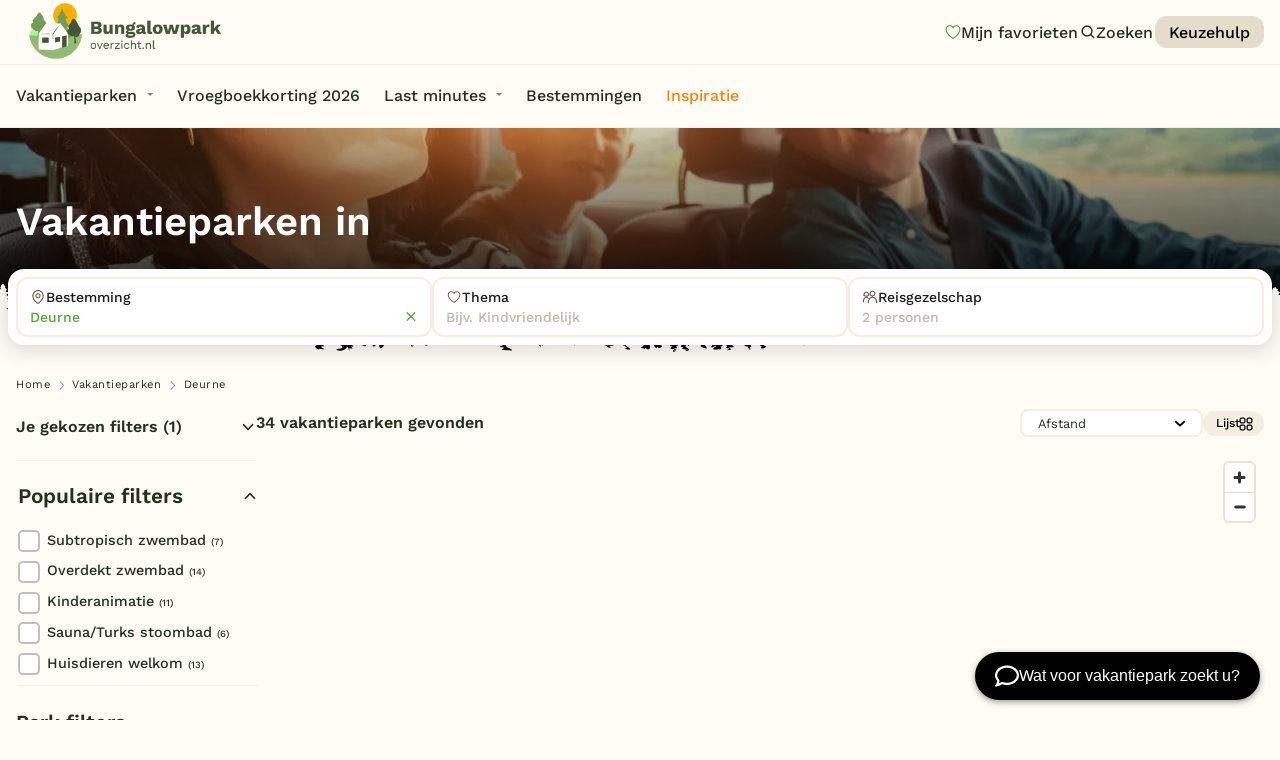

--- FILE ---
content_type: text/html; charset=UTF-8
request_url: https://www.bungalowparkoverzicht.nl/plaats/deurne/
body_size: 41266
content:
<!doctype html><html class="no-js " lang="nl"><head><meta charset="utf-8"/><meta content="ie=edge" http-equiv="x-ua-compatible"><meta name="viewport" content="width=device-width, initial-scale=1"><!--
                                                                                                                                                                                                                                                                                                    
  This website is made by stijlbreuk.nl

      _____ __  _   _ ____                    __  
    / ___// /_(_) (_) / /_  ________  __  __/ /__
    \__ \/ __/ / / / / __ \/ ___/ _ \/ / / / //_/
    ___/ / /_/ / / / / /_/ / /  /  __/ /_/ / ,<   
  /____/\__/_/_/ /_/_.___/_/   \___/\__,_/_/|_|  
            /___/  
  
--><link rel="apple-touch-icon" sizes="57x57" href="https://www.bungalowparkoverzicht.nl/app/themes/bungalowparkoverzicht/public/assets/img/favicons/apple-icon-57x57.png"><link rel="apple-touch-icon" sizes="60x60" href="https://www.bungalowparkoverzicht.nl/app/themes/bungalowparkoverzicht/public/assets/img/favicons/apple-icon-60x60.png"><link rel="apple-touch-icon" sizes="72x72" href="https://www.bungalowparkoverzicht.nl/app/themes/bungalowparkoverzicht/public/assets/img/favicons/apple-icon-72x72.png"><link rel="apple-touch-icon" sizes="76x76" href="https://www.bungalowparkoverzicht.nl/app/themes/bungalowparkoverzicht/public/assets/img/favicons/apple-icon-76x76.png"><link rel="apple-touch-icon" sizes="114x114" href="https://www.bungalowparkoverzicht.nl/app/themes/bungalowparkoverzicht/public/assets/img/favicons/apple-icon-114x114.png"><link rel="apple-touch-icon" sizes="120x120" href="https://www.bungalowparkoverzicht.nl/app/themes/bungalowparkoverzicht/public/assets/img/favicons/apple-icon-120x120.png"><link rel="apple-touch-icon" sizes="144x144" href="https://www.bungalowparkoverzicht.nl/app/themes/bungalowparkoverzicht/public/assets/img/favicons/apple-icon-144x144.png"><link rel="apple-touch-icon" sizes="152x152" href="https://www.bungalowparkoverzicht.nl/app/themes/bungalowparkoverzicht/public/assets/img/favicons/apple-icon-152x152.png"><link rel="apple-touch-icon" sizes="180x180" href="https://www.bungalowparkoverzicht.nl/app/themes/bungalowparkoverzicht/public/assets/img/favicons/apple-icon-180x180.png"><link rel="icon" type="image/png" sizes="192x192" href="https://www.bungalowparkoverzicht.nl/app/themes/bungalowparkoverzicht/public/assets/img/favicons/android-icon-192x192.png"><link rel="icon" type="image/png" sizes="32x32" href="https://www.bungalowparkoverzicht.nl/app/themes/bungalowparkoverzicht/public/assets/img/favicons/favicon-32x32.png"><link rel="icon" type="image/png" sizes="96x96" href="https://www.bungalowparkoverzicht.nl/app/themes/bungalowparkoverzicht/public/assets/img/favicons/favicon-96x96.png"><link rel="icon" type="image/png" sizes="16x16" href="https://www.bungalowparkoverzicht.nl/app/themes/bungalowparkoverzicht/public/assets/img/favicons/favicon-16x16.png"><link rel="manifest" href="https://www.bungalowparkoverzicht.nl/app/themes/bungalowparkoverzicht/public/assets/img/favicons/manifest.json"><meta name="msapplication-TileColor" content="#ffffff"><meta name="msapplication-TileImage" content="https://www.bungalowparkoverzicht.nl/app/themes/bungalowparkoverzicht/public/assets/img/favicons/ms-icon-144x144.png"><meta name="theme-color" content="#ffffff"><meta name='robots' content='index, follow, max-image-preview:large, max-snippet:-1, max-video-preview:-1' /><link rel='preload' href='https://www.bungalowparkoverzicht.nl/app/themes/bungalowparkoverzicht/public/css/app.css?ver=0.0.54' as='style'/><link rel='preload' href='https://www.bungalowparkoverzicht.nl/app/plugins/searchwp/assets/css/frontend/search-forms.min.css?ver=4.5.6' as='style'/><link rel='preload' href='https://www.bungalowparkoverzicht.nl/app/themes/bungalowparkoverzicht/public/assets/fonts/work-sans-v19-latin-500.woff2' as='font' type='font/woff2' crossorigin/><link rel='preload' href='https://www.bungalowparkoverzicht.nl/app/themes/bungalowparkoverzicht/public/assets/fonts/work-sans-v19-latin-600.woff2' as='font' type='font/woff2' crossorigin/><link rel='preload' href='https://www.bungalowparkoverzicht.nl/app/themes/bungalowparkoverzicht/public/assets/fonts/work-sans-v19-latin-700.woff2' as='font' type='font/woff2' crossorigin/><link rel='preload' href='https://www.bungalowparkoverzicht.nl/app/themes/bungalowparkoverzicht/public/assets/fonts/work-sans-v19-latin-regular.woff2' as='font' type='font/woff2' crossorigin/><!-- This site is optimized with the Yoast SEO Premium plugin v26.8 (Yoast SEO v26.8) - https://yoast.com/product/yoast-seo-premium-wordpress/ --><title>35 vakantieparken bij Deurne - Bungalowparkoverzicht.nl</title><meta name="description" content="35 vakantieparken bij Deurne. Maar wat is de juiste keuze voor u? Zoek, vergelijk &amp; boek hier uw vakantiepark" /><link rel="canonical" href="https://www.bungalowparkoverzicht.nl/plaats/deurne/" /><meta property="og:locale" content="nl_NL" /><meta property="og:type" content="article" /><meta property="og:title" content="Deurne" /><meta property="og:description" content="35 vakantieparken bij Deurne. Maar wat is de juiste keuze voor u? Zoek, vergelijk &amp; boek hier uw vakantiepark" /><meta property="og:url" content="https://www.bungalowparkoverzicht.nl/plaats/deurne/" /><meta property="og:site_name" content="Bungalowparkoverzicht" /><meta property="article:publisher" content="https://www.facebook.com/bungalowparkoverzicht" /><meta property="article:modified_time" content="2024-11-15T17:12:25+00:00" /><meta name="twitter:card" content="summary_large_image" /><meta name="twitter:site" content="@bungalowpark" /><script type="application/ld+json" class="yoast-schema-graph">{"@context":"https://schema.org","@graph":[{"@type":["WebPage","CollectionPage"],"@id":"https://www.bungalowparkoverzicht.nl/plaats/deurne/","url":"https://www.bungalowparkoverzicht.nl/plaats/deurne/","name":"35 vakantieparken bij Deurne - Bungalowparkoverzicht.nl","isPartOf":{"@id":"https://www.bungalowparkoverzicht.nl/#website"},"datePublished":"2024-06-19T16:02:54+00:00","dateModified":"2024-11-15T17:12:25+00:00","description":"35 vakantieparken bij Deurne. Maar wat is de juiste keuze voor u? Zoek, vergelijk & boek hier uw vakantiepark","breadcrumb":{"@id":"https://www.bungalowparkoverzicht.nl/plaats/deurne/#breadcrumb"},"inLanguage":"nl-NL"},{"@type":"BreadcrumbList","@id":"https://www.bungalowparkoverzicht.nl/plaats/deurne/#breadcrumb","itemListElement":[{"@type":"ListItem","position":1,"name":"Home","item":"https://www.bungalowparkoverzicht.nl/"},{"@type":"ListItem","position":2,"name":"Vakantieparken","item":"https://www.bungalowparkoverzicht.nl/vakantieparken/"},{"@type":"ListItem","position":3,"name":"Deurne"}]},{"@type":"WebSite","@id":"https://www.bungalowparkoverzicht.nl/#website","url":"https://www.bungalowparkoverzicht.nl/","name":"Bungalowparkoverzicht","description":"Vind je vakantiepark","publisher":{"@id":"https://www.bungalowparkoverzicht.nl/#organization"},"potentialAction":[{"@type":"SearchAction","target":{"@type":"EntryPoint","urlTemplate":"https://www.bungalowparkoverzicht.nl/?s={search_term_string}"},"query-input":{"@type":"PropertyValueSpecification","valueRequired":true,"valueName":"search_term_string"}}],"inLanguage":"nl-NL"},{"@type":"Organization","@id":"https://www.bungalowparkoverzicht.nl/#organization","name":"Bungalowparkoverzicht.nl","url":"https://www.bungalowparkoverzicht.nl/","logo":{"@type":"ImageObject","inLanguage":"nl-NL","@id":"https://www.bungalowparkoverzicht.nl/#/schema/logo/image/","url":"https://www.bungalowparkoverzicht.nl/app/uploads/2024/07/bungalowparkoverzicht-logo.png","contentUrl":"https://www.bungalowparkoverzicht.nl/app/uploads/2024/07/bungalowparkoverzicht-logo.png","width":696,"height":696,"caption":"Bungalowparkoverzicht.nl"},"image":{"@id":"https://www.bungalowparkoverzicht.nl/#/schema/logo/image/"},"sameAs":["https://www.facebook.com/bungalowparkoverzicht","https://x.com/bungalowpark"]}]}</script><!-- / Yoast SEO Premium plugin. --><link rel='dns-prefetch' href='//chat.holli.nl' /><link rel="alternate" title="oEmbed (JSON)" type="application/json+oembed" href="https://www.bungalowparkoverzicht.nl/wp-json/oembed/1.0/embed?url=https%3A%2F%2Fwww.bungalowparkoverzicht.nl%2Fplaats%2Fdeurne%2F" /><link rel="alternate" title="oEmbed (XML)" type="text/xml+oembed" href="https://www.bungalowparkoverzicht.nl/wp-json/oembed/1.0/embed?url=https%3A%2F%2Fwww.bungalowparkoverzicht.nl%2Fplaats%2Fdeurne%2F&#038;format=xml" /><style id='wp-img-auto-sizes-contain-inline-css' type='text/css'>
img:is([sizes=auto i],[sizes^="auto," i]){contain-intrinsic-size:3000px 1500px}
/*# sourceURL=wp-img-auto-sizes-contain-inline-css */
</style><link rel='stylesheet' id='wpmf-gallery-popup-style-css' href='https://www.bungalowparkoverzicht.nl/app/plugins/wp-media-folder/assets/css/display-gallery/magnific-popup.css?ver=0.9.9' type='text/css' media='all' /><link rel='stylesheet' id='wpmf-gallery-style-css' href='https://www.bungalowparkoverzicht.nl/app/plugins/wp-media-folder/assets/css/display-gallery/style-display-gallery.css?ver=6.1.9' type='text/css' media='all' /><link rel='stylesheet' id='wpmf-slick-style-css' href='https://www.bungalowparkoverzicht.nl/app/plugins/wp-media-folder/assets/js/slick/slick.css?ver=6.1.9' type='text/css' media='all' /><link rel='stylesheet' id='wpmf-slick-theme-style-css' href='https://www.bungalowparkoverzicht.nl/app/plugins/wp-media-folder/assets/js/slick/slick-theme.css?ver=6.1.9' type='text/css' media='all' /><link rel='stylesheet' id='wordlift-for-bungalowparkoverzicht-css' href='https://www.bungalowparkoverzicht.nl/app/plugins/wordlift-for-bungalowparkoverzicht/public/css/wordlift-for-bungalowparkoverzicht-public.css?ver=1.9.0-dev' type='text/css' media='all' /><link rel='stylesheet' id='css-css' href='https://www.bungalowparkoverzicht.nl/app/themes/bungalowparkoverzicht/public/css/app.css?ver=0.0.54' type='text/css' media='' /><link rel='stylesheet' id='searchwp-forms-css' href='https://www.bungalowparkoverzicht.nl/app/plugins/searchwp/assets/css/frontend/search-forms.min.css?ver=4.5.6' type='text/css' media='all' /><script type="text/javascript" src="https://www.bungalowparkoverzicht.nl/wp/wp-includes/js/jquery/jquery.min.js?ver=3.7.1" id="jquery-core-js" defer></script><script type="text/javascript" src="https://www.bungalowparkoverzicht.nl/wp/wp-includes/js/jquery/jquery-migrate.min.js?ver=3.4.1" id="jquery-migrate-js" defer></script><script type="text/javascript" src="https://www.bungalowparkoverzicht.nl/app/plugins/wordlift-for-bungalowparkoverzicht/public/js/wordlift-for-bungalowparkoverzicht-public.js?ver=1.9.0-dev" id="wordlift-for-bungalowparkoverzicht-js" defer></script><link rel="EditURI" type="application/rsd+xml" title="RSD" href="https://www.bungalowparkoverzicht.nl/wp/xmlrpc.php?rsd" /><meta name="generator" content="WordPress 6.9" /><link rel='shortlink' href='https://www.bungalowparkoverzicht.nl/?p=111921' /><!-- Google Tag Manager --><script>!function(){"use strict";function l(e){for(var t=e,r=0,n=document.cookie.split(";");r<n.length;r++){var o=n[r].split("=");if(o[0].trim()===t)return o[1]}}function s(e){return localStorage.getItem(e)}function u(e){return window[e]}function A(e,t){e=document.querySelector(e);return t?null==e?void 0:e.getAttribute(t):null==e?void 0:e.textContent}var e=window,t=document,r="script",n="dataLayer",o="https://tag.bungalowparkoverzicht.nl",a="",i="6rzgtiggu",c="tuqvGp=aWQ9R1RNLVA0OEZTNVc0&amp;type=d7be1195",g="cookie",v="_sbp",E="",d=!1;try{var d=!!g&&(m=navigator.userAgent,!!(m=new RegExp("Version/([0-9._]+)(.*Mobile)?.*Safari.*").exec(m)))&&16.4<=parseFloat(m[1]),f="stapeUserId"===g,I=d&&!f?function(e,t,r){void 0===t&&(t="");var n={cookie:l,localStorage:s,jsVariable:u,cssSelector:A},t=Array.isArray(t)?t:[t];if(e&&n[e])for(var o=n[e],a=0,i=t;a<i.length;a++){var c=i[a],c=r?o(c,r):o(c);if(c)return c}else console.warn("invalid uid source",e)}(g,v,E):void 0;d=d&&(!!I||f)}catch(e){console.error(e)}var m=e,g=(m[n]=m[n]||[],m[n].push({"gtm.start":(new Date).getTime(),event:"gtm.js"}),t.getElementsByTagName(r)[0]),v=I?"&bi="+encodeURIComponent(I):"",E=t.createElement(r),f=(d&&(i=8<i.length?i.replace(/([a-z]{8}$)/,"kp$1"):"kp"+i),!d&&a?a:o);E.async=!0,E.src=f+"/"+i+".js?"+c+v,null!=(e=g.parentNode)&&e.insertBefore(E,g)}();</script><!-- End Google Tag Manager --><script type="application/ld+json" id="wl-jsonld">[{"@context":"http:\/\/schema.org","@id":"http:\/\/data.wordlift.io\/wl01254\/place\/deurne","@type":"Place","name":"Deurne","sameAs":["http:\/\/www.wikidata.org\/entity\/Q9828","http:\/\/dbpedia.org\/resource\/Deurne,_Netherlands","http:\/\/sws.geonames.org\/2757008","http:\/\/sws.geonames.org\/2757009","http:\/\/rdf.freebase.com\/ns\/m.0vl85"],"url":"https:\/\/www.bungalowparkoverzicht.nl\/plaats\/deurne\/","geo":{"@type":"GeoCoordinates","latitude":51.4642201,"longitude":5.7950679},"address":{"@type":"PostalAddress","addressCountry":"NL","addressLocality":"Deurne","addressRegion":"North Brabant","postalCode":"5751 BH","streetAddress":"Kerkstraat 2c"},"ex-private:addressRegion":"North Brabant","ex-private:addressCountry":"NL","ex-private:geoLatitude":51.4642201,"ex-private:geoLongitude":5.7950679,"hasMap":"https:\/\/www.google.com\/maps?q=51.464220,5.795068","description":"","mainEntityOfPage":"https:\/\/www.bungalowparkoverzicht.nl\/plaats\/deurne\/"}]</script><script>
        (function(d, s) {
            var f = d.getElementsByTagName(s)[0],
                j = d.createElement(s);
            j.async = true;
            j.src = 'https://cdv.bungalowparkoverzicht.nl/weberlo.min.js?ws=6df55acd-f417-4fb5-a471-4f57ef40695d';
            f.parentNode.insertBefore(j, f);
        })(document, 'script');
    </script><style type="text/css" id="wp-custom-css">
			.qw-wrapper {
	background-color: #fffcf5 !important;
}
.sb_filter_container .banner {
	grid-column: span 2;
	background-color: var(--secondary-color-300);
	border-radius: 12px;
	display: inline-flex;
	justify-content: space-around;
	align-items: center;
	padding: 12px 6px;
	border: 2px solid var(--orange);
}

.sb_filter_container .banner .bannertext {
	flex-basis: 50%;
}
@media (max-width: 799px) {
	.sb_filter_container .banner {
		grid-column: span 1;
		display: inline-flex;
		flex-flow: column;
		justify-content: space-around;
		align-items: center;
		text-align: center;
	}
}		</style><script>
	var HOME_URL = "https://www.bungalowparkoverzicht.nl";
var PAGE_URL = "https://www.bungalowparkoverzicht.nl/plaats/deurne/";
var DEBUG = 0;
var WP_ENV = "production";
var WP_THEME = "https://www.bungalowparkoverzicht.nl/app/themes/bungalowparkoverzicht";
var VERSION = "0.0.54";
var PAGE_SLUG = "/plaats/deurne/";
var PAGE_TITLE = "Deurne";
var PAGE_TEMPLATE = "page";

</script><script data-cfasync="false" nonce="782a586b-bcc7-4c6b-a284-23757b77564c">try{(function(w,d){!function(j,k,l,m){if(j.zaraz)console.error("zaraz is loaded twice");else{j[l]=j[l]||{};j[l].executed=[];j.zaraz={deferred:[],listeners:[]};j.zaraz._v="5874";j.zaraz._n="782a586b-bcc7-4c6b-a284-23757b77564c";j.zaraz.q=[];j.zaraz._f=function(n){return async function(){var o=Array.prototype.slice.call(arguments);j.zaraz.q.push({m:n,a:o})}};for(const p of["track","set","debug"])j.zaraz[p]=j.zaraz._f(p);j.zaraz.init=()=>{var q=k.getElementsByTagName(m)[0],r=k.createElement(m),s=k.getElementsByTagName("title")[0];s&&(j[l].t=k.getElementsByTagName("title")[0].text);j[l].x=Math.random();j[l].w=j.screen.width;j[l].h=j.screen.height;j[l].j=j.innerHeight;j[l].e=j.innerWidth;j[l].l=j.location.href;j[l].r=k.referrer;j[l].k=j.screen.colorDepth;j[l].n=k.characterSet;j[l].o=(new Date).getTimezoneOffset();if(j.dataLayer)for(const t of Object.entries(Object.entries(dataLayer).reduce((u,v)=>({...u[1],...v[1]}),{})))zaraz.set(t[0],t[1],{scope:"page"});j[l].q=[];for(;j.zaraz.q.length;){const w=j.zaraz.q.shift();j[l].q.push(w)}r.defer=!0;for(const x of[localStorage,sessionStorage])Object.keys(x||{}).filter(z=>z.startsWith("_zaraz_")).forEach(y=>{try{j[l]["z_"+y.slice(7)]=JSON.parse(x.getItem(y))}catch{j[l]["z_"+y.slice(7)]=x.getItem(y)}});r.referrerPolicy="origin";r.src="/cdn-cgi/zaraz/s.js?z="+btoa(encodeURIComponent(JSON.stringify(j[l])));q.parentNode.insertBefore(r,q)};["complete","interactive"].includes(k.readyState)?zaraz.init():j.addEventListener("DOMContentLoaded",zaraz.init)}}(w,d,"zarazData","script");window.zaraz._p=async d$=>new Promise(ea=>{if(d$){d$.e&&d$.e.forEach(eb=>{try{const ec=d.querySelector("script[nonce]"),ed=ec?.nonce||ec?.getAttribute("nonce"),ee=d.createElement("script");ed&&(ee.nonce=ed);ee.innerHTML=eb;ee.onload=()=>{d.head.removeChild(ee)};d.head.appendChild(ee)}catch(ef){console.error(`Error executing script: ${eb}\n`,ef)}});Promise.allSettled((d$.f||[]).map(eg=>fetch(eg[0],eg[1])))}ea()});zaraz._p({"e":["(function(w,d){})(window,document)"]});})(window,document)}catch(e){throw fetch("/cdn-cgi/zaraz/t"),e;};</script></head><body
		class="wp-singular place-template-default single single-place postid-111921 wp-theme-bungalowparkoverzicht 	v_content-placement_top-page
"><a href="#main" class="sb_btn" id="skip-to-content" data-variant="default" data-color="secondary-900" data-size="m">
	Ga naar de content
</a><div class="sb_loader"><div class="sb_loader_inner"><svg version="1.1" xmlns="http://www.w3.org/2000/svg" xmlns:xlink="http://www.w3.org/1999/xlink" x="0px" y="0px" viewbox="0 0 100 100" enable-background="new 0 0 0 0" xml:space="preserve"><path d="M82,35.7C74.1,18,53.4,10.1,35.7,18S10.1,46.6,18,64.3l7.6-3.4c-6-13.5,0-29.3,13.5-35.3s29.3,0,35.3,13.5L82,35.7z"><animateTransform attributename="transform" attributetype="XML" type="rotate" dur="1s" from="0 50 50" to="360 50 50" repeatcount="indefinite"/></path></svg></div></div><nav data-m-type="menu-main" data-anime-type="transform-in"  ><div class="sb_menu-main_top_container"><div class="sb_menu-main_top_container_inner"><div class="sb_menu-main_top_container_right"><ul class="sb_menu-main_menu_secondary sb_btn-group"><a href="https://www.bungalowparkoverzicht.nl/favorieten/" class="sb_btn sb_menu-main_btn-likes" data-variant="naked" data-size="m" aria-label="Mijn favorieten"><span class="sb_menu-main_btn-likes_amount">0</span><svg id="Layer_1" data-name="Layer 1" xmlns="http://www.w3.org/2000/svg" width="500" height="500" viewbox="0 0 500 500"><path class="icon-heart-fill" d="m336.68,99.97c-31.67,0-60.13,17.96-72.51,45.75-2.42,5.41-7.78,8.89-13.7,8.89s-11.29-3.48-13.7-8.89c-12.38-27.79-40.84-45.75-72.52-45.75-43.4,0-78.72,33.63-78.72,74.97,0,118.05,132.57,203.54,164.92,222.64,32.32-19.13,164.94-104.8,164.94-222.64,0-41.34-35.32-74.97-78.72-74.97Z"/><path class="icon-heart-outline" d="m250.47,429.82c-2.42,0-4.83-.59-7.03-1.76-7.67-4.06-187.89-101.52-187.89-253.13,0-57.88,48.77-104.95,108.7-104.95,34.3,0,65.94,15.5,86.21,40.99,20.28-25.48,51.91-40.99,86.21-40.99,59.93,0,108.7,47.08,108.7,104.95,0,151.61-180.21,249.07-187.89,253.13-2.2,1.17-4.61,1.76-7.03,1.76ZM164.26,99.97c-43.4,0-78.72,33.63-78.72,74.97,0,118.05,132.57,203.54,164.92,222.64,32.32-19.13,164.94-104.8,164.94-222.64,0-41.34-35.32-74.97-78.72-74.97-31.67,0-60.13,17.96-72.51,45.75-2.42,5.41-7.78,8.89-13.7,8.89h0c-5.93,0-11.29-3.48-13.7-8.89-12.38-27.79-40.84-45.75-72.52-45.75Z"/></svg><span>
		Mijn favorieten
	</span></a><button class="sb_btn sb_menu-main_btn-search" data-variant="naked" data-size="m" aria-label="Zoeken" data-open-search-overlay><svg role="img" class="sb_icon " aria-label="icoon"><use xmlns:xlink="http://www.w3.org/1999/xlink" xlink:href="https://www.bungalowparkoverzicht.nl/app/themes/bungalowparkoverzicht/public/assets/static/symbols.svg?v=0.0.54#search"/></svg><span>Zoeken</span></button><a href="https://www.bungalowparkoverzicht.nl/vakantiepark-keuzehulp/"class="sb_btn sb_menu-main_menu_secondary_link" data-variant="default" data-color="secondary-400" data-size="s" >
		Keuzehulp
			
	
</a></ul></div></div></div><div class="sb_menu-main_middle"><div class="sb_menu-main_middle_inner"><div class="sb_menu-main_middle_inner_left"><div class="sb_menu-main_menu-primary"><ul class="sb_menu-main_menu-primary_ul dropdown menu" data-alignment="left" data-dropdown-menu><li class="menu-item menu-item-type-custom menu-item-object-custom menu-item-has-children sb_menu-main_menu-primary_li "><a href="https://www.bungalowparkoverzicht.nl/vakantieparken/" class="sb_menu-main_menu-primary_link" data-toggle="jumbo-dropdown">Vakantieparken</a></li><li class="menu-item menu-item-type-custom menu-item-object-custom  sb_menu-main_menu-primary_li "><a href="https://www.bungalowparkoverzicht.nl/vroegboekkorting/" class="sb_menu-main_menu-primary_link" >Vroegboekkorting 2026</a></li><li class="menu-item menu-item-type-post_type menu-item-object-page menu-item-has-children  sb_menu-main_menu-primary_li "><a href="https://www.bungalowparkoverzicht.nl/last-minutes-bungalows/" class="sb_menu-main_menu-primary_link" >Last minutes</a><ul class="sb_menu-main_menu-primary_submenu menu"><li class="sb_menu-main_menu-primary_submenu_li"><a href="https://www.bungalowparkoverzicht.nl/top-10-aanbiedingen/" class="sb_menu-main_menu-primary_submenu_link">
									Top 12 aanbiedingen
								</a></li><li class="sb_menu-main_menu-primary_submenu_li"><a href="https://www.bungalowparkoverzicht.nl/voorjaarsvakantie" class="sb_menu-main_menu-primary_submenu_link">
									Voorjaarsvakantie 2026
								</a></li><li class="sb_menu-main_menu-primary_submenu_li"><a href="https://www.bungalowparkoverzicht.nl/vroegboekkorting/" class="sb_menu-main_menu-primary_submenu_link">
									Vroegboekkorting 2026
								</a></li><li class="sb_menu-main_menu-primary_submenu_li"><a href="https://www.bungalowparkoverzicht.nl/zomervakantie/" class="sb_menu-main_menu-primary_submenu_link">
									Zomervakantie 2026
								</a></li><li class="sb_menu-main_menu-primary_submenu_li"><a href="https://www.bungalowparkoverzicht.nl/vakantiehuis-huren/" class="sb_menu-main_menu-primary_submenu_link">
									Vakantiehuizen
								</a></li><li class="sb_menu-main_menu-primary_submenu_li"><a href="https://www.bungalowparkoverzicht.nl/vakantiepark-keuzehulp/" class="sb_menu-main_menu-primary_submenu_link">
									Vakantiepark keuzehulp
								</a></li></ul></li><li class="menu-item menu-item-type-custom menu-item-object-custom  sb_menu-main_menu-primary_li "><a href="https://www.bungalowparkoverzicht.nl/bestemmingen/" class="sb_menu-main_menu-primary_link" >Bestemmingen</a></li><li class="menu-item menu-item-type-custom menu-item-object-custom  sb_menu-main_menu-primary_li v_is-highlighted"><a href="https://www.bungalowparkoverzicht.nl/inspiratie/" class="sb_menu-main_menu-primary_link" >Inspiratie</a></li></ul></div></div><div class="sb_menu-main_middle_inner_right"></div></div></div></nav><div class="sb_menu-main_menu-overlay" data-mobile-menu-overlay><div class="sb_menu-main_menu-overlay_scroll-container" id="mobile-menu-scroll"><div class="sb_menu-main_menu-overlay_scroll-container_inner"><div class="sb_menu-main_menu-overlay_menu"><div class="sb_menu-main_overlay-menu-primary"><ul class="sb_menu-main_overlay-menu-primary_ul"><li class="sb_menu-main_overlay-menu-primary_li menu-item menu-item-type-post_type menu-item-object-page menu-item-home "><a href="https://www.bungalowparkoverzicht.nl/" class="sb_menu-main_overlay-menu-primary_link">Homepage</a></li><li class="sb_menu-main_overlay-menu-primary_li menu-item menu-item-type-custom menu-item-object-custom "><a href="https://www.bungalowparkoverzicht.nl/vroegboekkorting/" class="sb_menu-main_overlay-menu-primary_link">Vroegboekkorting 2026</a></li><li class="sb_menu-main_overlay-menu-primary_li menu-item menu-item-type-post_type menu-item-object-page menu-item-has-children "><a href="https://www.bungalowparkoverzicht.nl/last-minutes-bungalows/" class="sb_menu-main_overlay-menu-primary_link">Last minutes</a><ul class="sb_menu-main_overlay-menu-primary_submenu"><li class="sb_menu-main_overlay-menu-primary_submenu_li"><a href="https://www.bungalowparkoverzicht.nl/top-10-aanbiedingen/" class="sb_menu-main_overlay-menu-primary_submenu_link">
									Top 12 aanbiedingen
								</a></li><li class="sb_menu-main_overlay-menu-primary_submenu_li"><a href="https://www.bungalowparkoverzicht.nl/vroegboekkorting/" class="sb_menu-main_overlay-menu-primary_submenu_link">
									Vroegboekkorting 2026
								</a></li><li class="sb_menu-main_overlay-menu-primary_submenu_li"><a href="https://www.bungalowparkoverzicht.nl/voorjaarsvakantie/" class="sb_menu-main_overlay-menu-primary_submenu_link">
									Voorjaarsvakantie 2026
								</a></li><li class="sb_menu-main_overlay-menu-primary_submenu_li"><a href="https://www.bungalowparkoverzicht.nl/zomervakantie/" class="sb_menu-main_overlay-menu-primary_submenu_link">
									Zomervakantie 2026
								</a></li><li class="sb_menu-main_overlay-menu-primary_submenu_li"><a href="https://www.bungalowparkoverzicht.nl/vakantiehuis-huren/" class="sb_menu-main_overlay-menu-primary_submenu_link">
									Vakantiehuizen
								</a></li><li class="sb_menu-main_overlay-menu-primary_submenu_li"><a href="https://www.bungalowparkoverzicht.nl/vakantiepark-keuzehulp/" class="sb_menu-main_overlay-menu-primary_submenu_link">
									Vakantiepark keuzehulp
								</a></li></ul></li><li class="sb_menu-main_overlay-menu-primary_li menu-item menu-item-type-post_type menu-item-object-page menu-item-has-children "><a href="https://www.bungalowparkoverzicht.nl/vakantieparken/" class="sb_menu-main_overlay-menu-primary_link">Vakantieparken</a><ul class="sb_menu-main_overlay-menu-primary_submenu"><li class="sb_menu-main_overlay-menu-primary_submenu_li"><a href="https://www.bungalowparkoverzicht.nl/vakantieparken/subtropisch-zwembad/" class="sb_menu-main_overlay-menu-primary_submenu_link">
									Subtropisch zwembad
								</a></li><li class="sb_menu-main_overlay-menu-primary_submenu_li"><a href="https://www.bungalowparkoverzicht.nl/vakantieparken/overdekt-zwembad/" class="sb_menu-main_overlay-menu-primary_submenu_link">
									Overdekt zwembad
								</a></li><li class="sb_menu-main_overlay-menu-primary_submenu_li"><a href="https://www.bungalowparkoverzicht.nl/vakantieparken/wildwaterbaan/" class="sb_menu-main_overlay-menu-primary_submenu_link">
									Wildwaterbaan
								</a></li><li class="sb_menu-main_overlay-menu-primary_submenu_li"><a href="https://www.bungalowparkoverzicht.nl/vakantieparken/indoor-speelparadijs/" class="sb_menu-main_overlay-menu-primary_submenu_link">
									Indoor speeltuin
								</a></li><li class="sb_menu-main_overlay-menu-primary_submenu_li"><a href="https://www.bungalowparkoverzicht.nl/faciliteiten/" class="sb_menu-main_overlay-menu-primary_submenu_link">
									Alle populaire faciliteiten
								</a></li></ul></li><li class="sb_menu-main_overlay-menu-primary_li menu-item menu-item-type-custom menu-item-object-custom "><a href="https://www.bungalowparkoverzicht.nl/vakantiepark-keuzehulp/" class="sb_menu-main_overlay-menu-primary_link">Keuzehulp</a></li><li class="sb_menu-main_overlay-menu-primary_li menu-item menu-item-type-post_type menu-item-object-page menu-item-has-children "><a href="https://www.bungalowparkoverzicht.nl/bestemmingen/" class="sb_menu-main_overlay-menu-primary_link">Bestemmingen</a><ul class="sb_menu-main_overlay-menu-primary_submenu"><li class="sb_menu-main_overlay-menu-primary_submenu_li"><a href="https://www.bungalowparkoverzicht.nl/vakantieparken/nederland/" class="sb_menu-main_overlay-menu-primary_submenu_link">
									Nederland
								</a></li><li class="sb_menu-main_overlay-menu-primary_submenu_li"><a href="https://www.bungalowparkoverzicht.nl/vakantieparken/veluwe/" class="sb_menu-main_overlay-menu-primary_submenu_link">
									Veluwe
								</a></li><li class="sb_menu-main_overlay-menu-primary_submenu_li"><a href="https://www.bungalowparkoverzicht.nl/vakantieparken/texel/" class="sb_menu-main_overlay-menu-primary_submenu_link">
									Texel
								</a></li><li class="sb_menu-main_overlay-menu-primary_submenu_li"><a href="https://www.bungalowparkoverzicht.nl/vakantieparken/limburg/" class="sb_menu-main_overlay-menu-primary_submenu_link">
									Limburg
								</a></li><li class="sb_menu-main_overlay-menu-primary_submenu_li"><a href="https://www.bungalowparkoverzicht.nl/vakantieparken/duitsland/" class="sb_menu-main_overlay-menu-primary_submenu_link">
									Duitsland
								</a></li><li class="sb_menu-main_overlay-menu-primary_submenu_li"><a href="https://www.bungalowparkoverzicht.nl/vakantieparken/belgie/" class="sb_menu-main_overlay-menu-primary_submenu_link">
									België
								</a></li></ul></li><li class="sb_menu-main_overlay-menu-primary_li menu-item menu-item-type-post_type menu-item-object-page "><a href="https://www.bungalowparkoverzicht.nl/blog/" class="sb_menu-main_overlay-menu-primary_link">Blog</a></li></ul></div></div></div></div></div><div class="sb_menu-main_logo"><a href="https://www.bungalowparkoverzicht.nl" class="sb_menu-main_logo_link" aria-label="Bungalowparkoverzicht"><img src="https://www.bungalowparkoverzicht.nl/app/themes/bungalowparkoverzicht/public/assets/img/logo-bungalowparkoverzicht.webp" alt=""></a></div><div class="sb_search-overlay"><button class="sb_btn sb_search-overlay_btn-close" data-variant="naked" data-color="primary-500" data-close-search-overlay><svg role="img" class="sb_icon " aria-label="icoon"><use xmlns:xlink="http://www.w3.org/1999/xlink" xlink:href="https://www.bungalowparkoverzicht.nl/app/themes/bungalowparkoverzicht/public/assets/static/symbols.svg?v=0.0.54#close"/></svg></button><div class="sb_search-overlay_content"><form class="sb_search-overlay_form" action="https://www.bungalowparkoverzicht.nl"><input id="search-input" type="text" name="s" placeholder="" autocomplete="off" data-swplive="true" data-swpconfig="bposearch_config" data-1p-ignore/><button class="sb_btn" data-variant="default" data-color="primary-500" type="submit">
				Zoeken
				<svg role="img" class="sb_icon " aria-label="icoon"><use xmlns:xlink="http://www.w3.org/1999/xlink" xlink:href="https://www.bungalowparkoverzicht.nl/app/themes/bungalowparkoverzicht/public/assets/static/symbols.svg?v=0.0.54#search"/></svg></button></form></div></div><div class="dropdown-pane sb_jumbo-dropdown" id="jumbo-dropdown" data-dropdown data-v-offset="10" data-hover="true" data-hover-pane="true"><div class="sb_jumbo-dropdown_container"><div class="sb_jumbo-dropdown_column"><div class="sb_title sb_jumbo-dropdown_title" data-size="xxs" data-weight="600">Populaire regio's</div><ul class="sb_jumbo-dropdown_column_links"><li><a href="https://www.bungalowparkoverzicht.nl/vakantieparken/nederland/">
								Vakantieparken in Nederland
							</a></li><li><a href="https://www.bungalowparkoverzicht.nl/vakantieparken/texel/">
								Vakantieparken op Texel
							</a></li><li><a href="https://www.bungalowparkoverzicht.nl/vakantieparken/limburg/">
								Vakantieparken in Limburg
							</a></li><li><a href="https://www.bungalowparkoverzicht.nl/vakantieparken/veluwe/">
								Vakantieparken op de Veluwe
							</a></li><li><a href="https://www.bungalowparkoverzicht.nl/vakantieparken/duitsland/">
								Vakantieparken in Duitsland
							</a></li><li><a href="https://www.bungalowparkoverzicht.nl/vakantieparken/belgie/">
								Vakantieparken in België
							</a></li></ul><a href="https://www.bungalowparkoverzicht.nl/bestemmingen/"class="sb_btn" data-variant="naked" data-color="primary" data-size="m"  data-icon-position="right" data-animation="right">
		Alle regio's
						<svg role="img" class="sb_icon " aria-label="icoon"><use xmlns:xlink="http://www.w3.org/1999/xlink" xlink:href="https://www.bungalowparkoverzicht.nl/app/themes/bungalowparkoverzicht/public/assets/static/symbols.svg?v=0.0.54#arrow-right"/></svg></a></div><div class="sb_jumbo-dropdown_column"><div class="sb_title sb_jumbo-dropdown_title" data-size="xxs" data-weight="600">Populaire faciliteiten </div><ul class="sb_jumbo-dropdown_column_links"><li><a href="https://www.bungalowparkoverzicht.nl/vakantieparken/subtropisch-zwembad/">
								Subtropisch zwembad
							</a></li><li><a href="https://www.bungalowparkoverzicht.nl/vakantieparken/zwembad/">
								Zwembad
							</a></li><li><a href="https://www.bungalowparkoverzicht.nl/vakantieparken/wildwaterbaan/">
								Wildwaterbaan
							</a></li><li><a href="https://www.bungalowparkoverzicht.nl/vakantieparken/indoor-speelparadijs/">
								Vakantieparken met indoor speeltuin
							</a></li><li><a href="https://www.bungalowparkoverzicht.nl/vakantieparken/midgetgolf/">
								Vakantieparken met midgetgolf
							</a></li><li><a href="https://www.bungalowparkoverzicht.nl/vakantieparken/vissen/">
								Vissen
							</a></li></ul><a href="https://www.bungalowparkoverzicht.nl/faciliteiten/"class="sb_btn" data-variant="naked" data-color="primary" data-size="m"  data-icon-position="right" data-animation="right">
		Alle faciliteiten 
						<svg role="img" class="sb_icon " aria-label="icoon"><use xmlns:xlink="http://www.w3.org/1999/xlink" xlink:href="https://www.bungalowparkoverzicht.nl/app/themes/bungalowparkoverzicht/public/assets/static/symbols.svg?v=0.0.54#arrow-right"/></svg></a></div><div class="sb_jumbo-dropdown_column"><div class="sb_title sb_jumbo-dropdown_title" data-size="xxs" data-weight="600">Vakantiepark-ketens</div><ul class="sb_jumbo-dropdown_column_links"><li><a href="https://www.bungalowparkoverzicht.nl/vakantieparken/topparken/">
								Topparken
							</a></li><li><a href="https://www.bungalowparkoverzicht.nl/vakantieparken/rcn/">
								RCN
							</a></li><li><a href="https://www.bungalowparkoverzicht.nl/vakantieparken/europarcs/">
								Europarcs
							</a></li><li><a href="https://www.bungalowparkoverzicht.nl/vakantieparken/landal-greenparks/">
								Landal GreenParks
							</a></li><li><a href="https://www.bungalowparkoverzicht.nl/vakantieparken/summio-parcs/">
								Summio Parcs
							</a></li></ul><a href="https://www.bungalowparkoverzicht.nl/vakantiepark-ketens/"class="sb_btn" data-variant="naked" data-color="primary" data-size="m"  data-icon-position="right" data-animation="right">
		Alle vakantiepark-ketens
						<svg role="img" class="sb_icon " aria-label="icoon"><use xmlns:xlink="http://www.w3.org/1999/xlink" xlink:href="https://www.bungalowparkoverzicht.nl/app/themes/bungalowparkoverzicht/public/assets/static/symbols.svg?v=0.0.54#arrow-right"/></svg></a></div></div></div><div class="sb_menu-main_hamburger"><button aria-label="Mobile menu" class="sb_menu-main_hamburger_button" data-toggle-menu><span class="burger-icon"></span></button></div><div class="sb_focus-backdrop" data-close-focus-backdrop></div><div class="sb_side-panel"><button class="sb_btn sb_side-panel_btn-close" data-variant="default" data-color="white" data-icon-position="center" data-close-focus-backdrop><svg role="img" class="sb_icon " aria-label="icoon"><use xmlns:xlink="http://www.w3.org/1999/xlink" xlink:href="https://www.bungalowparkoverzicht.nl/app/themes/bungalowparkoverzicht/public/assets/static/symbols.svg?v=0.0.54#close"/></svg></button><div class="sb_side-panel_scroll-container"><div class="sb_side-panel_scroll-container_inner" id="side-panel"></div></div></div><main class="sb_main-container"><section data-s-type="search" class=" v_layout_medium v_has-visual-divider_forest" data-divider-position="bottom" data-divider-variant="secondary-color-100" data-anime-type="transform-in"   data-scenario="place"><div class="sb_search_container" ><div class="sb_title sb_search_title" data-size="l" data-weight="600">Vakantieparken in</div></div><div class="sb_search_visual"><picture class="sb_search_visual_picture"><source media="(min-width: 1536px)" srcset="https://www.bungalowparkoverzicht.nl/app/uploads/2024/04/AdobeStock_205148065-2048x1366.webp"><source media="(min-width: 1024px)" srcset="https://www.bungalowparkoverzicht.nl/app/uploads/2024/04/AdobeStock_205148065-1536x1024.webp"><img src="https://www.bungalowparkoverzicht.nl/app/uploads/2024/04/AdobeStock_205148065-1024x683.webp" class="sb_search_visual_picture_img a_object-fit_cover-cc" alt="" width="800" height="600" loading="eager"/></picture></div></section><form data-s-type="search-form" class="sb_search-form v_layout_row v_sticky" id="search-section-form" data-search-action=""><div class="sb_search-form_container"><div
			class="sb_search-form_inner"><div class="sb_search-form_filter_btn" data-lazy-select2="search-section-destination-select" data-toggle="search-section-dropdown-destinations"><div class="sb_search-form_filter_btn_label"><svg role="img" class="sb_icon " aria-label="Destination"><use xmlns:xlink="http://www.w3.org/1999/xlink" xlink:href="https://www.bungalowparkoverzicht.nl/app/themes/bungalowparkoverzicht/public/assets/static/symbols.svg?v=0.0.54#map-pin"/></svg><div>Bestemming</div></div><div class="sb_search-form_filter_btn_value s_has-value" id="search-section-destination-value"><span>Deurne</span><button class="sb_search-form_clear" type="button" data-key="destinations"><svg role="img" class="sb_icon " aria-label="icoon"><use xmlns:xlink="http://www.w3.org/1999/xlink" xlink:href="https://www.bungalowparkoverzicht.nl/app/themes/bungalowparkoverzicht/public/assets/static/symbols.svg?v=0.0.54#close"/></svg></button></div></div><div class="sb_search-form_dropdown dropdown-pane" id="search-section-dropdown-destinations" data-dropdown><select id="search-section-destination-select" class="js-select2" data-lazy-select2 data-select-value-el="search-section-destination-value" name="destinations" data-dropdown-parent="#search-section-dropdown-destinations" data-placeholder="Bijv. Land, regio of plaats" data-close-on-select="false"><option></option><optgroup label="Regio"><option data-level="0" data-has-children="true" data-count="406" value="nederland" data-key="region"    >
									Nederland
								</option><option data-level="1" data-has-children="true" data-count="37" value="drenthe" data-key="region"    >
									Drenthe
								</option><option data-level="2" data-has-children="false" data-count="11" value="hondsrug" data-key="region"    >
									Hondsrug
								</option><option data-level="1" data-has-children="true" data-count="33" value="noord-brabant" data-key="region"    >
									Noord-Brabant
								</option><option data-level="2" data-has-children="false" data-count="1" value="biesbosch" data-key="region"    >
									Biesbosch
								</option><option data-level="2" data-has-children="false" data-count="6" value="peel" data-key="region"    >
									Peel
								</option><option data-level="2" data-has-children="false" data-count="5" value="kempen" data-key="region"    >
									Kempen
								</option><option data-level="1" data-has-children="true" data-count="62" value="gelderland" data-key="region"    >
									Gelderland
								</option><option data-level="2" data-has-children="false" data-count="45" value="veluwe" data-key="region"    >
									Veluwe
								</option><option data-level="2" data-has-children="false" data-count="9" value="achterhoek" data-key="region"    >
									Achterhoek
								</option><option data-level="1" data-has-children="true" data-count="36" value="limburg" data-key="region"    >
									Limburg
								</option><option data-level="2" data-has-children="false" data-count="14" value="zuid-limburg" data-key="region"    >
									Zuid-Limburg
								</option><option data-level="2" data-has-children="false" data-count="8" value="midden-limburg" data-key="region"    >
									Midden-Limburg
								</option><option data-level="2" data-has-children="false" data-count="14" value="noord-limburg" data-key="region"    >
									Noord-Limburg
								</option><option data-level="1" data-has-children="true" data-count="25" value="wadden" data-key="region"    >
									Wadden
								</option><option data-level="2" data-has-children="false" data-count="4" value="ameland" data-key="region"    >
									Ameland
								</option><option data-level="2" data-has-children="false" data-count="1" value="vlieland" data-key="region"    >
									Vlieland
								</option><option data-level="2" data-has-children="false" data-count="4" value="terschelling" data-key="region"    >
									Terschelling
								</option><option data-level="2" data-has-children="false" data-count="1" value="schiermonnikoog" data-key="region"    >
									Schiermonnikoog
								</option><option data-level="2" data-has-children="false" data-count="15" value="texel" data-key="region"    >
									Texel
								</option><option data-level="1" data-has-children="false" data-count="20" value="friesland" data-key="region"    >
									Friesland
								</option><option data-level="1" data-has-children="false" data-count="6" value="flevoland" data-key="region"    >
									Flevoland
								</option><option data-level="1" data-has-children="false" data-count="9" value="utrecht" data-key="region"    >
									Utrecht
								</option><option data-level="1" data-has-children="true" data-count="32" value="zuid-holland" data-key="region"    >
									Zuid-Holland
								</option><option data-level="2" data-has-children="false" data-count="2" value="groene-hart" data-key="region"    >
									Groene Hart
								</option><option data-level="2" data-has-children="false" data-count="4" value="bollenstreek" data-key="region"    >
									Bollenstreek
								</option><option data-level="2" data-has-children="false" data-count="5" value="goeree-overflakkee" data-key="region"    >
									Goeree-Overflakkee
								</option><option data-level="2" data-has-children="false" data-count="1" value="hollandse-biesbosch" data-key="region"    >
									Hollandse Biesbosch
								</option><option data-level="1" data-has-children="false" data-count="48" value="noord-holland" data-key="region"    >
									Noord-Holland
								</option><option data-level="1" data-has-children="true" data-count="43" value="overijssel" data-key="region"    >
									Overijssel
								</option><option data-level="2" data-has-children="false" data-count="16" value="salland" data-key="region"    >
									Salland
								</option><option data-level="2" data-has-children="false" data-count="10" value="twente" data-key="region"    >
									Twente
								</option><option data-level="2" data-has-children="false" data-count="3" value="kop-van-overijssel" data-key="region"    >
									Kop van Overijssel
								</option><option data-level="1" data-has-children="true" data-count="49" value="zeeland" data-key="region"    >
									Zeeland
								</option><option data-level="2" data-has-children="false" data-count="5" value="walcheren" data-key="region"    >
									Walcheren
								</option><option data-level="2" data-has-children="false" data-count="1" value="tholen" data-key="region"    >
									Tholen
								</option><option data-level="2" data-has-children="false" data-count="12" value="schouwen-duiveland" data-key="region"    >
									Schouwen-Duiveland
								</option><option data-level="2" data-has-children="false" data-count="7" value="noord-beveland" data-key="region"    >
									Noord-Beveland
								</option><option data-level="2" data-has-children="false" data-count="7" value="zuid-beveland" data-key="region"    >
									Zuid-Beveland
								</option><option data-level="2" data-has-children="false" data-count="11" value="zeeuws-vlaanderen" data-key="region"    >
									Zeeuws-Vlaanderen
								</option><option data-level="1" data-has-children="false" data-count="6" value="groningen" data-key="region"    >
									Groningen
								</option><option data-level="0" data-has-children="true" data-count="9" value="denemarken" data-key="region"    >
									Denemarken
								</option><option data-level="1" data-has-children="false" data-count="1" value="midden-jutland" data-key="region"    >
									Midden-Jutland
								</option><option data-level="1" data-has-children="false" data-count="3" value="noord-jutland" data-key="region"    >
									Noord-Jutland
								</option><option data-level="1" data-has-children="false" data-count="5" value="zuid-denemarken" data-key="region"    >
									Zuid-Denemarken
								</option><option data-level="0" data-has-children="true" data-count="46" value="frankrijk" data-key="region"    >
									Frankrijk
								</option><option data-level="1" data-has-children="false" data-count="6" value="dordogne" data-key="region"    >
									Dordogne
								</option><option data-level="1" data-has-children="false" data-count="1" value="midi-pyrenees" data-key="region"    >
									Midi-Pyrénées
								</option><option data-level="1" data-has-children="false" data-count="2" value="aquitaine" data-key="region"    >
									Aquitaine
								</option><option data-level="1" data-has-children="false" data-count="2" value="ardeche" data-key="region"    >
									Ardèche
								</option><option data-level="1" data-has-children="false" data-count="3" value="bretagne" data-key="region"    >
									Bretagne
								</option><option data-level="1" data-has-children="false" data-count="2" value="auvergne-rhone-alpes" data-key="region"    >
									Auvergne Rhône Alpes
								</option><option data-level="1" data-has-children="false" data-count="3" value="cote-d-azur" data-key="region"    >
									Côte d'Azur
								</option><option data-level="1" data-has-children="false" data-count="6" value="provence" data-key="region"    >
									Provence
								</option><option data-level="1" data-has-children="false" data-count="4" value="loire" data-key="region"    >
									Loire
								</option><option data-level="1" data-has-children="false" data-count="1" value="languedoc-roussillon" data-key="region"    >
									Languedoc-Roussillon
								</option><option data-level="1" data-has-children="false" data-count="1" value="lotharingen" data-key="region"    >
									Lotharingen
								</option><option data-level="1" data-has-children="false" data-count="3" value="normandie" data-key="region"    >
									Normandië
								</option><option data-level="1" data-has-children="false" data-count="1" value="parijs" data-key="region"    >
									Parijs
								</option><option data-level="1" data-has-children="false" data-count="2" value="picardie" data-key="region"    >
									Picardië
								</option><option data-level="1" data-has-children="false" data-count="2" value="vendee" data-key="region"    >
									Vendée
								</option><option data-level="1" data-has-children="false" data-count="1" value="nouvelle-aquitaine" data-key="region"    >
									Nouvelle-Aquitaine
								</option><option data-level="1" data-has-children="false" data-count="2" value="occitanie" data-key="region"    >
									Occitanie
								</option><option data-level="0" data-has-children="false" data-count="3" value="luxemburg" data-key="region"    >
									Luxemburg
								</option><option data-level="0" data-has-children="true" data-count="21" value="oostenrijk" data-key="region"    >
									Oostenrijk
								</option><option data-level="1" data-has-children="false" data-count="3" value="karinthie" data-key="region"    >
									Karinthië
								</option><option data-level="1" data-has-children="true" data-count="3" value="salzburgerland" data-key="region"    >
									Salzburgerland
								</option><option data-level="2" data-has-children="false" data-count="1" value="lungau" data-key="region"    >
									Lungau
								</option><option data-level="1" data-has-children="true" data-count="3" value="vorarlberg" data-key="region"    >
									Vorarlberg
								</option><option data-level="2" data-has-children="false" data-count="0" value="brandnertal" data-key="region"    >
									Brandnertal
								</option><option data-level="0" data-has-children="true" data-count="1" value="tsjechie" data-key="region"    >
									Tsjechië
								</option><option data-level="0" data-has-children="true" data-count="1" value="hongarije" data-key="region"    >
									Hongarije
								</option><option data-level="1" data-has-children="false" data-count="1" value="centraal-transdanubie" data-key="region"    >
									Centraal Transdanubië
								</option><option data-level="0" data-has-children="true" data-count="2" value="zwitserland" data-key="region"    >
									Zwitserland
								</option><option data-level="1" data-has-children="false" data-count="2" value="centraal-zwitserland" data-key="region"    >
									Centraal Zwitserland
								</option><option data-level="1" data-has-children="false" data-count="1" value="oost-zwitserland" data-key="region"    >
									Oost Zwitserland
								</option><option data-level="0" data-has-children="true" data-count="47" value="belgie" data-key="region"    >
									België
								</option><option data-level="1" data-has-children="false" data-count="4" value="antwerpen" data-key="region"    >
									Antwerpen
								</option><option data-level="1" data-has-children="false" data-count="22" value="ardennen" data-key="region"    >
									Ardennen
								</option><option data-level="1" data-has-children="false" data-count="11" value="belgisch-limburg" data-key="region"    >
									Belgisch Limburg
								</option><option data-level="1" data-has-children="false" data-count="9" value="belgische-kust" data-key="region"    >
									Belgische Kust
								</option><option data-level="0" data-has-children="false" data-count="15" value="verenigd-koninkrijk" data-key="region"    >
									Verenigd Koninkrijk
								</option><option data-level="0" data-has-children="true" data-count="53" value="duitsland" data-key="region"    >
									Duitsland
								</option><option data-level="1" data-has-children="false" data-count="2" value="saarland" data-key="region"    >
									Saarland
								</option><option data-level="1" data-has-children="false" data-count="5" value="brandenburg" data-key="region"    >
									Brandenburg
								</option><option data-level="1" data-has-children="false" data-count="3" value="beieren" data-key="region"    >
									Beieren
								</option><option data-level="1" data-has-children="false" data-count="1" value="schleswig-holstein" data-key="region"    >
									Schleswig-Holstein
								</option><option data-level="1" data-has-children="false" data-count="9" value="eifel" data-key="region"    >
									Eifel
								</option><option data-level="1" data-has-children="false" data-count="4" value="harz" data-key="region"    >
									Harz
								</option><option data-level="1" data-has-children="false" data-count="1" value="saksen" data-key="region"    >
									Saksen
								</option><option data-level="1" data-has-children="false" data-count="1" value="hunsruck" data-key="region"    >
									Hunsrück
								</option><option data-level="1" data-has-children="false" data-count="5" value="zwarte-woud" data-key="region"    >
									Zwarte woud
								</option><option data-level="1" data-has-children="false" data-count="1" value="baden-wurttemberg" data-key="region"    >
									Baden-Württemberg
								</option><option data-level="1" data-has-children="false" data-count="1" value="mecklenburg" data-key="region"    >
									Mecklenburg
								</option><option data-level="1" data-has-children="false" data-count="3" value="moezel" data-key="region"    >
									Moezel
								</option><option data-level="1" data-has-children="false" data-count="1" value="munsterland" data-key="region"    >
									Münsterland
								</option><option data-level="1" data-has-children="false" data-count="5" value="nedersaksen" data-key="region"    >
									Nedersaksen
								</option><option data-level="1" data-has-children="false" data-count="3" value="oostzee" data-key="region"    >
									Oostzee
								</option><option data-level="1" data-has-children="false" data-count="8" value="sauerland" data-key="region"    >
									Sauerland
								</option></optgroup><optgroup label="Plaats"><option data-level="" data-has-children="null" data-count="" value="s-gravenvoeren" data-key="place"     data-lat="50.7587829" data-lng="5.7611628" data-km=""  >
									's-Gravenvoeren
								</option><option data-level="" data-has-children="null" data-count="" value="s-gravenzande" data-key="place"     data-lat="52.0012836" data-lng="4.1670315" data-km=""  >
									's-Gravenzande
								</option><option data-level="" data-has-children="null" data-count="" value="s-heer-arendskerke" data-key="place"     data-lat="51.4916391" data-lng="3.8231764" data-km=""  >
									's-Heer Arendskerke
								</option><option data-level="" data-has-children="null" data-count="" value="s-hertogenbosch" data-key="place"     data-lat="51.6978162" data-lng="5.3036748" data-km=""  >
									's-Hertogenbosch
								</option><option data-level="" data-has-children="null" data-count="" value="t-harde" data-key="place"     data-lat="52.4154103" data-lng="5.8839833" data-km=""  >
									't Harde
								</option><option data-level="" data-has-children="null" data-count="" value="t-loo" data-key="place"     data-lat="52.4436048" data-lng="5.9536954" data-km=""  >
									't Loo
								</option><option data-level="" data-has-children="null" data-count="" value="aalden" data-key="place"     data-lat="52.7918073" data-lng="6.7175711" data-km=""  >
									Aalden
								</option><option data-level="" data-has-children="null" data-count="" value="aalst" data-key="place"     data-lat="51.7822878" data-lng="5.1260223" data-km=""  >
									Aalst
								</option><option data-level="" data-has-children="null" data-count="" value="aalten" data-key="place"     data-lat="51.9266666" data-lng="6.5806785" data-km=""  >
									Aalten
								</option><option data-level="" data-has-children="null" data-count="" value="agay" data-key="place"     data-lat="43.433019" data-lng="6.857548" data-km=""  >
									Agay
								</option><option data-level="" data-has-children="null" data-count="" value="agde" data-key="place"     data-lat="43.3088031" data-lng="3.4768109" data-km=""  >
									Agde
								</option><option data-level="" data-has-children="null" data-count="" value="aichstetten" data-key="place"     data-lat="47.8921162" data-lng="10.0767579" data-km=""  >
									Aichstetten
								</option><option data-level="" data-has-children="null" data-count="" value="aisne" data-key="place"     data-lat="49.4769199" data-lng="3.4417368" data-km=""  >
									Aisne
								</option><option data-level="" data-has-children="null" data-count="" value="aizenay" data-key="place"     data-lat="46.739235" data-lng="-1.608569" data-km=""  >
									Aizenay
								</option><option data-level="" data-has-children="null" data-count="" value="aken" data-key="place"     data-lat="50.7753455" data-lng="6.0838868" data-km=""  >
									Aken
								</option><option data-level="" data-has-children="null" data-count="" value="akkrum" data-key="place"     data-lat="53.0493736" data-lng="5.8341466" data-km=""  >
									Akkrum
								</option><option data-level="" data-has-children="null" data-count="" value="albrandswaard" data-key="place"     data-lat="51.8556542" data-lng="4.4014151" data-km=""  >
									Albrandswaard
								</option><option data-level="" data-has-children="null" data-count="" value="alkmaar" data-key="place"     data-lat="52.6323813" data-lng="4.7533754" data-km=""  >
									Alkmaar
								</option><option data-level="" data-has-children="null" data-count="" value="alleins" data-key="place"     data-lat="43.703713" data-lng="5.161234" data-km=""  >
									Alleins
								</option><option data-level="" data-has-children="null" data-count="" value="allemond" data-key="place"     data-lat="45.13216" data-lng="6.040608" data-km=""  >
									Allemond
								</option><option data-level="" data-has-children="null" data-count="" value="almere" data-key="place"     data-lat="52.3507849" data-lng="5.2647016" data-km=""  >
									Almere
								</option><option data-level="" data-has-children="null" data-count="" value="alphen-aan-den-rijn" data-key="place"     data-lat="52.1293731" data-lng="4.6577655" data-km=""  >
									Alphen aan den Rijn
								</option><option data-level="" data-has-children="null" data-count="" value="amel" data-key="place"     data-lat="50.3543793" data-lng="6.1683691" data-km=""  >
									Amel
								</option><option data-level="" data-has-children="null" data-count="" value="america" data-key="place"     data-lat="51.4362036" data-lng="5.9792472" data-km=""  >
									America
								</option><option data-level="" data-has-children="null" data-count="" value="amersfoort" data-key="place"     data-lat="52.1561113" data-lng="5.3878266" data-km=""  >
									Amersfoort
								</option><option data-level="" data-has-children="null" data-count="" value="amiens" data-key="place"     data-lat="49.894067" data-lng="2.295753" data-km="100"  >
									Amiens
								</option><option data-level="" data-has-children="null" data-count="" value="amstelveen" data-key="place"     data-lat="52.3114207" data-lng="4.870087" data-km=""  >
									Amstelveen
								</option><option data-level="" data-has-children="null" data-count="" value="amsterdam" data-key="place"     data-lat="52.3675734" data-lng="4.9041389" data-km=""  >
									Amsterdam
								</option><option data-level="" data-has-children="null" data-count="" value="andijk" data-key="place"     data-lat="52.7454906" data-lng="5.2208756" data-km=""  >
									Andijk
								</option><option data-level="" data-has-children="null" data-count="" value="anglars" data-key="place"     data-lat="44.73964" data-lng="1.905598" data-km=""  >
									Anglars
								</option><option data-level="" data-has-children="null" data-count="" value="anjum" data-key="place"     data-lat="53.3743702" data-lng="6.1266778" data-km=""  >
									Anjum
								</option><option data-level="" data-has-children="null" data-count="" value="annebault" data-key="place"     data-lat="49.252602" data-lng="0.059245" data-km=""  >
									Annebault
								</option><option data-level="" data-has-children="null" data-count="" value="antoing" data-key="place"     data-lat="50.5672729" data-lng="3.4513915" data-km=""  >
									Antoing
								</option><option data-level="" data-has-children="null" data-count="" value="apeldoorn" data-key="place"     data-lat="52.211157" data-lng="5.9699231" data-km=""  >
									Apeldoorn
								</option><option data-level="" data-has-children="null" data-count="" value="appelscha" data-key="place"     data-lat="52.9523997" data-lng="6.3563031" data-km=""  >
									Appelscha
								</option><option data-level="" data-has-children="null" data-count="" value="apremont" data-key="place"     data-lat="46.749352" data-lng="-1.741805" data-km=""  >
									Apremont
								</option><option data-level="" data-has-children="null" data-count="" value="araches-la-frasse" data-key="place"     data-lat="46.043322" data-lng="6.632759" data-km=""  >
									Arâches-la-Frasse
								</option><option data-level="" data-has-children="null" data-count="" value="arcen" data-key="place"     data-lat="51.4763636" data-lng="6.1809478" data-km=""  >
									Arcen
								</option><option data-level="" data-has-children="null" data-count="" value="arnemuiden" data-key="place"     data-lat="51.5011231" data-lng="3.6759015" data-km=""  >
									Arnemuiden
								</option><option data-level="" data-has-children="null" data-count="" value="arnhem" data-key="place"     data-lat="51.9851034" data-lng="5.8987296" data-km=""  >
									Arnhem
								</option><option data-level="" data-has-children="null" data-count="" value="arrach" data-key="place"     data-lat="49.1908773" data-lng="12.9942284" data-km=""  >
									Arrach
								</option><option data-level="" data-has-children="null" data-count="" value="assen" data-key="place"     data-lat="52.992753" data-lng="6.5642284" data-km=""  >
									Assen
								</option><option data-level="" data-has-children="null" data-count="" value="asten" data-key="place"     data-lat="51.4029943" data-lng="5.7440776" data-km=""  >
									Asten
								</option><option data-level="" data-has-children="null" data-count="" value="auris" data-key="place"     data-lat="45.0484053" data-lng="6.0856308" data-km=""  >
									Auris
								</option><option data-level="" data-has-children="null" data-count="" value="ayron" data-key="place"     data-lat="46.660507" data-lng="0.075855" data-km=""  >
									Ayron
								</option><option data-level="" data-has-children="null" data-count="" value="baarland" data-key="place"     data-lat="51.4083744" data-lng="3.8829049" data-km=""  >
									Baarland
								</option><option data-level="" data-has-children="null" data-count="" value="baarlo" data-key="place"     data-lat="51.3310035" data-lng="6.0910463" data-km=""  >
									Baarlo
								</option><option data-level="" data-has-children="null" data-count="" value="bad-bentheim" data-key="place"     data-lat="52.3010399" data-lng="7.1578539" data-km=""  >
									Bad Bentheim
								</option><option data-level="" data-has-children="null" data-count="" value="bad-berleburg" data-key="place"     data-lat="51.0515666" data-lng="8.3926278" data-km=""  >
									Bad Berleburg
								</option><option data-level="" data-has-children="null" data-count="" value="bad-kleinkirchheim" data-key="place"     data-lat="46.8168323" data-lng="13.7827412" data-km=""  >
									Bad Kleinkirchheim
								</option><option data-level="" data-has-children="null" data-count="" value="bad-kotzting" data-key="place"     data-lat="49.176803" data-lng="12.8517439" data-km=""  >
									Bad Kötzting
								</option><option data-level="" data-has-children="null" data-count="" value="bad-lauterberg-im-harz" data-key="place"     data-lat="51.6257436" data-lng="10.46103" data-km=""  >
									Bad Lauterberg im Harz
								</option><option data-level="" data-has-children="null" data-count="" value="bad-munstereifel" data-key="place"     data-lat="50.5576854" data-lng="6.7612985" data-km=""  >
									Bad Münstereifel
								</option><option data-level="" data-has-children="null" data-count="" value="bad-saarow" data-key="place"     data-lat="52.2742962" data-lng="14.0546568" data-km=""  >
									Bad Saarow
								</option><option data-level="" data-has-children="null" data-count="" value="bad-sachsa" data-key="place"     data-lat="51.5966912" data-lng="10.5565205" data-km=""  >
									Bad Sachsa
								</option><option data-level="" data-has-children="null" data-count="" value="bagnols-en-foret" data-key="place"     data-lat="43.533498" data-lng="6.708191" data-km=""  >
									Bagnols-en-Forêt
								</option><option data-level="" data-has-children="null" data-count="" value="bailly-romainvilliers" data-key="place"     data-lat="48.8499631" data-lng="2.8196681" data-km=""  >
									Bailly-Romainvilliers
								</option><option data-level="" data-has-children="null" data-count="" value="bakkeveen" data-key="place"     data-lat="53.079226" data-lng="6.2583855" data-km=""  >
									Bakkeveen
								</option><option data-level="" data-has-children="null" data-count="" value="balloo" data-key="place"     data-lat="52.9960925" data-lng="6.6311548" data-km=""  >
									Balloo
								</option><option data-level="" data-has-children="null" data-count="" value="barendrecht" data-key="place"     data-lat="51.8515088" data-lng="4.5485809" data-km=""  >
									Barendrecht
								</option><option data-level="" data-has-children="null" data-count="" value="barneveld" data-key="place"     data-lat="52.1401901" data-lng="5.5841509" data-km=""  >
									Barneveld
								</option><option data-level="" data-has-children="null" data-count="" value="barvaux" data-key="place"     data-lat="50.3505435" data-lng="5.4910127" data-km=""  >
									Barvaux
								</option><option data-level="" data-has-children="null" data-count="" value="barvaux-sur-ourthe" data-key="place"     data-lat="50.3505435" data-lng="5.4910127" data-km=""  >
									Barvaux-sur-Ourthe
								</option><option data-level="" data-has-children="null" data-count="" value="bastenaken" data-key="place"     data-lat="50.0006261" data-lng="5.7153437" data-km=""  >
									Bastenaken
								</option><option data-level="" data-has-children="null" data-count="" value="beaulieu" data-key="place"     data-lat="43.728716" data-lng="4.020757" data-km=""  >
									Beaulieu
								</option><option data-level="" data-has-children="null" data-count="" value="beaumont" data-key="place"     data-lat="50.2372392" data-lng="4.239955" data-km=""  >
									Beaumont
								</option><option data-level="" data-has-children="null" data-count="" value="beauziac" data-key="place"     data-lat="44.3094563" data-lng="0.0326531" data-km=""  >
									Beauziac
								</option><option data-level="" data-has-children="null" data-count="" value="bedum" data-key="place"     data-lat="53.3016754" data-lng="6.5998288" data-km=""  >
									Bedum
								</option><option data-level="" data-has-children="null" data-count="" value="beekbergen" data-key="place"     data-lat="52.1596662" data-lng="5.9641562" data-km=""  >
									Beekbergen
								</option><option data-level="" data-has-children="null" data-count="" value="beerze" data-key="place"     data-lat="52.5136479" data-lng="6.5279649" data-km=""  >
									Beerze
								</option><option data-level="" data-has-children="null" data-count="" value="beesel" data-key="place"     data-lat="51.2680805" data-lng="6.039856" data-km=""  >
									Beesel
								</option><option data-level="" data-has-children="null" data-count="" value="belfeld" data-key="place"     data-lat="51.3136515" data-lng="6.1209199" data-km=""  >
									Belfeld
								</option><option data-level="" data-has-children="null" data-count="" value="belves" data-key="place"     data-lat="44.777423" data-lng="1.005432" data-km=""  >
									Belvès
								</option><option data-level="" data-has-children="null" data-count="" value="bemelen" data-key="place"     data-lat="50.846974" data-lng="5.7638236" data-km=""  >
									Bemelen
								</option><option data-level="" data-has-children="null" data-count="" value="benassay" data-key="place"     data-lat="46.559123" data-lng="0.045547" data-km=""  >
									Benassay
								</option><option data-level="" data-has-children="null" data-count="" value="bentelo" data-key="place"     data-lat="52.2253675" data-lng="6.6836861" data-km=""  >
									Bentelo
								</option><option data-level="" data-has-children="null" data-count="" value="berck" data-key="place"     data-lat="50.408188" data-lng="1.591865" data-km=""  >
									Berck
								</option><option data-level="" data-has-children="null" data-count="" value="berck-sur-mer" data-key="place"     data-lat="50.408188" data-lng="1.591865" data-km=""  >
									Berck-sur-Mer
								</option><option data-level="" data-has-children="null" data-count="" value="berg-en-dal" data-key="place"     data-lat="51.8181209" data-lng="5.9200815" data-km=""  >
									Berg en Dal
								</option><option data-level="" data-has-children="null" data-count="" value="berg-en-terblijt" data-key="place"     data-lat="50.8613779" data-lng="5.7845475" data-km=""  >
									Berg en Terblijt
								</option><option data-level="" data-has-children="null" data-count="" value="bergeijk" data-key="place"     data-lat="51.3197162" data-lng="5.3574995" data-km=""  >
									Bergeijk
								</option><option data-level="" data-has-children="null" data-count="" value="bergen" data-key="place"     data-lat="52.6749368" data-lng="4.7063946" data-km=""  >
									Bergen
								</option><option data-level="" data-has-children="null" data-count="" value="bergen-limburg" data-key="place"     data-lat="51.579024" data-lng="6.0774236" data-km=""  >
									Bergen (Limburg)
								</option><option data-level="" data-has-children="null" data-count="" value="bergen-aan-zee" data-key="place"     data-lat="52.6610417" data-lng="4.6318186" data-km=""  >
									Bergen aan Zee
								</option><option data-level="" data-has-children="null" data-count="" value="beringen" data-key="place"     data-lat="51.04793" data-lng="5.21862" data-km=""  >
									Beringen
								</option><option data-level="" data-has-children="null" data-count="" value="berkhout" data-key="place"     data-lat="52.6404363" data-lng="4.9985175" data-km=""  >
									Berkhout
								</option><option data-level="" data-has-children="null" data-count="" value="berlin" data-key="place"     data-lat="52.5200066" data-lng="13.404954" data-km=""  >
									Berlijn
								</option><option data-level="" data-has-children="null" data-count="" value="berrie" data-key="place"     data-lat="47.06734" data-lng="-0.069602" data-km=""  >
									Berrie
								</option><option data-level="" data-has-children="null" data-count="" value="berrier" data-key="place"     data-lat="54.666183" data-lng="-2.934" data-km=""  >
									Berrier
								</option><option data-level="" data-has-children="null" data-count="" value="bertrambois" data-key="place"     data-lat="48.60523" data-lng="6.986189" data-km=""  >
									Bertrambois
								</option><option data-level="" data-has-children="null" data-count="" value="bertrix" data-key="place"     data-lat="49.8550951" data-lng="5.2527668" data-km=""  >
									Bertrix
								</option><option data-level="" data-has-children="null" data-count="" value="bessas" data-key="place"     data-lat="44.344368" data-lng="4.301354" data-km=""  >
									Bessas
								</option><option data-level="" data-has-children="null" data-count="" value="bestwig" data-key="place"     data-lat="51.3619591" data-lng="8.4013281" data-km=""  >
									Bestwig
								</option><option data-level="" data-has-children="null" data-count="" value="beuningen" data-key="place"     data-lat="51.8597237" data-lng="5.7691067" data-km=""  >
									Beuningen
								</option><option data-level="" data-has-children="null" data-count="" value="biddinghuizen" data-key="place"     data-lat="52.4552356" data-lng="5.692693" data-km=""  >
									Biddinghuizen
								</option><option data-level="" data-has-children="null" data-count="" value="billund" data-key="place"     data-lat="55.728449" data-lng="9.112366" data-km=""  >
									Billund
								</option><option data-level="" data-has-children="null" data-count="" value="bispingen" data-key="place"     data-lat="53.0778389" data-lng="10.0001897" data-km=""  >
									Bispingen
								</option><option data-level="" data-has-children="null" data-count="" value="bladel" data-key="place"     data-lat="51.362963" data-lng="5.2136395" data-km=""  >
									Bladel
								</option><option data-level="" data-has-children="null" data-count="" value="blaimont" data-key="place"     data-lat="50.19197" data-lng="4.84295" data-km=""  >
									Blaimont
								</option><option data-level="" data-has-children="null" data-count="" value="blankenberge" data-key="place"     data-lat="51.3124108" data-lng="3.132483" data-km=""  >
									Blankenberge
								</option><option data-level="" data-has-children="null" data-count="" value="blaricum" data-key="place"     data-lat="52.2726695" data-lng="5.2480795" data-km=""  >
									Blaricum
								</option><option data-level="" data-has-children="null" data-count="" value="blieux" data-key="place"     data-lat="43.872705" data-lng="6.371197" data-km=""  >
									Blieux
								</option><option data-level="" data-has-children="null" data-count="" value="blitterswijck" data-key="place"     data-lat="51.5317535" data-lng="6.1089177" data-km=""  >
									Blitterswijck
								</option><option data-level="" data-has-children="null" data-count="" value="bloemendaal" data-key="place"     data-lat="52.4049474" data-lng="4.6201852" data-km=""  >
									Bloemendaal
								</option><option data-level="" data-has-children="null" data-count="" value="bloemendaal-aan-zee" data-key="place"     data-lat="52.4014306" data-lng="4.5444235" data-km=""  >
									Bloemendaal aan Zee
								</option><option data-level="" data-has-children="null" data-count="" value="blokzijl" data-key="place"     data-lat="52.7260165" data-lng="5.9621294" data-km=""  >
									Blokzijl
								</option><option data-level="" data-has-children="null" data-count="" value="bludenz" data-key="place"     data-lat="47.15991" data-lng="9.80821" data-km=""  >
									Bludenz
								</option><option data-level="" data-has-children="null" data-count="" value="boltenhagen" data-key="place"     data-lat="53.9853967" data-lng="11.2084363" data-km=""  >
									Boltenhagen
								</option><option data-level="" data-has-children="null" data-count="" value="borger" data-key="place"     data-lat="52.9296213" data-lng="6.7925791" data-km=""  >
									Borger
								</option><option data-level="" data-has-children="null" data-count="" value="born" data-key="place"     data-lat="51.0340446" data-lng="5.810984" data-km=""  >
									Born
								</option><option data-level="" data-has-children="null" data-count="" value="borssele" data-key="place"     data-lat="51.4256645" data-lng="3.7336697" data-km=""  >
									Borssele
								</option><option data-level="" data-has-children="null" data-count="" value="bourg-doisans" data-key="place"     data-lat="45.051951" data-lng="6.030064" data-km=""  >
									Bourg d'Oisans
								</option><option data-level="" data-has-children="null" data-count="" value="bourgeauville" data-key="place"     data-lat="49.2738919" data-lng="0.055363" data-km=""  >
									Bourgeauville
								</option><option data-level="" data-has-children="null" data-count="" value="bournand" data-key="place"     data-lat="47.086507" data-lng="0.078027" data-km=""  >
									Bournand
								</option><option data-level="" data-has-children="null" data-count="" value="boussu-lez-walcourt" data-key="place"     data-lat="50.2278614" data-lng="4.3780579" data-km=""  >
									Boussu-lez-Walcourt
								</option><option data-level="" data-has-children="null" data-count="" value="bovenkarspel" data-key="place"     data-lat="52.698875" data-lng="5.2503814" data-km=""  >
									Bovenkarspel
								</option><option data-level="" data-has-children="null" data-count="" value="boxmeer" data-key="place"     data-lat="51.6452689" data-lng="5.9566657" data-km=""  >
									Boxmeer
								</option><option data-level="" data-has-children="null" data-count="" value="boxtel" data-key="place"     data-lat="51.601437" data-lng="5.3121773" data-km=""  >
									Boxtel
								</option><option data-level="" data-has-children="null" data-count="" value="braamt" data-key="place"     data-lat="51.9226581" data-lng="6.2643586" data-km=""  >
									Braamt
								</option><option data-level="" data-has-children="null" data-count="" value="branville" data-key="place"     data-lat="49.273745" data-lng="0.022772" data-km=""  >
									Branville
								</option><option data-level="" data-has-children="null" data-count="" value="breda" data-key="place"     data-lat="51.5719149" data-lng="4.768323" data-km=""  >
									Breda
								</option><option data-level="" data-has-children="null" data-count="" value="bredene" data-key="place"     data-lat="51.238587" data-lng="2.9694055" data-km=""  >
									Bredene
								</option><option data-level="" data-has-children="null" data-count="" value="brenon" data-key="place"     data-lat="43.769945" data-lng="6.541763" data-km=""  >
									Brenon
								</option><option data-level="" data-has-children="null" data-count="" value="breskens" data-key="place"     data-lat="51.3945258" data-lng="3.5558783" data-km=""  >
									Breskens
								</option><option data-level="" data-has-children="null" data-count="" value="brielle" data-key="place"     data-lat="51.902582" data-lng="4.1636846" data-km=""  >
									Brielle
								</option><option data-level="" data-has-children="null" data-count="" value="brilon" data-key="place"     data-lat="51.3986735" data-lng="8.5685005" data-km=""  >
									Brilon
								</option><option data-level="" data-has-children="null" data-count="" value="brinon-sur-sauldre" data-key="place"     data-lat="47.567606" data-lng="2.25305" data-km=""  >
									Brinon-sur-Sauldre
								</option><option data-level="" data-has-children="null" data-count="" value="broekhem" data-key="place"     data-lat="50.8704755" data-lng="5.8190328" data-km=""  >
									Broekhem
								</option><option data-level="" data-has-children="null" data-count="" value="bronkhorst" data-key="place"     data-lat="52.0757855" data-lng="6.1809748" data-km=""  >
									Bronkhorst
								</option><option data-level="" data-has-children="null" data-count="" value="brouwershave" data-key="place"     data-lat="51.7253972" data-lng="3.9121993" data-km=""  >
									Brouwershave
								</option><option data-level="" data-has-children="null" data-count="" value="brouwershaven" data-key="place"     data-lat="51.7253972" data-lng="3.9121993" data-km=""  >
									Brouwershaven
								</option><option data-level="" data-has-children="null" data-count="" value="brugge" data-key="place"     data-lat="51.2091807" data-lng="3.2247552" data-km=""  >
									Brugge
								</option><option data-level="" data-has-children="null" data-count="" value="bruggen" data-key="place"     data-lat="51.2442461" data-lng="6.1818561" data-km=""  >
									Brüggen
								</option><option data-level="" data-has-children="null" data-count="" value="bruinisse" data-key="place"     data-lat="51.6629014" data-lng="4.094781" data-km=""  >
									Bruinisse
								</option><option data-level="" data-has-children="null" data-count="" value="brummen" data-key="place"     data-lat="52.0901666" data-lng="6.1580145" data-km=""  >
									Brummen
								</option><option data-level="" data-has-children="null" data-count="" value="brunssum" data-key="place"     data-lat="50.9488959" data-lng="5.9721662" data-km=""  >
									Brunssum
								</option><option data-level="" data-has-children="null" data-count="" value="bruyeres-et-montberault" data-key="place"     data-lat="49.527337" data-lng="3.670568" data-km=""  >
									Bruyères-et-Montbérault
								</option><option data-level="" data-has-children="null" data-count="" value="bude" data-key="place"     data-lat="50.826636" data-lng="-4.543678" data-km=""  >
									Bude
								</option><option data-level="" data-has-children="null" data-count="" value="bure" data-key="place"     data-lat="50.0883647" data-lng="5.2594882" data-km=""  >
									Bure
								</option><option data-level="" data-has-children="null" data-count="" value="buren" data-key="place"     data-lat="51.9095511" data-lng="5.3307838" data-km=""  >
									Buren
								</option><option data-level="" data-has-children="null" data-count="" value="burgh-haamstede" data-key="place"     data-lat="51.6979115" data-lng="3.7379333" data-km=""  >
									Burgh-Haamstede
								</option><option data-level="" data-has-children="null" data-count="" value="burserberg" data-key="place"     data-lat="47.1467886" data-lng="9.7777356" data-km=""  >
									Bürserberg
								</option><option data-level="" data-has-children="null" data-count="" value="butgenbach" data-key="place"     data-lat="50.425239" data-lng="6.204717" data-km=""  >
									Bütgenbach
								</option><option data-level="" data-has-children="null" data-count="" value="butjadingen" data-key="place"     data-lat="53.5426934" data-lng="8.3597442" data-km=""  >
									Butjadingen
								</option><option data-level="" data-has-children="null" data-count="" value="cadzand" data-key="place"     data-lat="51.3692317" data-lng="3.4077694" data-km=""  >
									Cadzand
								</option><option data-level="" data-has-children="null" data-count="" value="cadzand-bad" data-key="place"     data-lat="51.3732708" data-lng="3.3806896" data-km=""  >
									Cadzand-Bad
								</option><option data-level="" data-has-children="null" data-count="" value="callantsoog" data-key="place"     data-lat="52.835097" data-lng="4.6943765" data-km=""  >
									Callantsoog
								</option><option data-level="" data-has-children="null" data-count="" value="callas" data-key="place"     data-lat="43.592976" data-lng="6.538385" data-km=""  >
									Callas
								</option><option data-level="" data-has-children="null" data-count="" value="callian" data-key="place"     data-lat="43.622739" data-lng="6.753182" data-km=""  >
									Callian
								</option><option data-level="" data-has-children="null" data-count="" value="camborne" data-key="place"     data-lat="50.21277" data-lng="-5.2947749" data-km=""  >
									Camborne
								</option><option data-level="" data-has-children="null" data-count="" value="camlez" data-key="place"     data-lat="48.776924" data-lng="-3.3053309" data-km=""  >
									Camlez
								</option><option data-level="" data-has-children="null" data-count="" value="cannes" data-key="place"     data-lat="43.5539499" data-lng="7.0170217" data-km=""  >
									Cannes
								</option><option data-level="" data-has-children="null" data-count="" value="capelle-aan-den-ijssel" data-key="place"     data-lat="51.9301505" data-lng="4.5777053" data-km=""  >
									Capelle aan den IJssel
								</option><option data-level="" data-has-children="null" data-count="" value="castellane" data-key="place"     data-lat="43.8462419" data-lng="6.5137" data-km=""  >
									Castellane
								</option><option data-level="" data-has-children="null" data-count="" value="castricum" data-key="place"     data-lat="52.5495874" data-lng="4.6695055" data-km=""  >
									Castricum
								</option><option data-level="" data-has-children="null" data-count="" value="causse-begon" data-key="place"     data-lat="44.061665" data-lng="3.361463" data-km=""  >
									Causse-Bégon
								</option><option data-level="" data-has-children="null" data-count="" value="cerny-en-laonnois" data-key="place"     data-lat="49.443461" data-lng="3.667833" data-km=""  >
									Cerny-en-Laonnois
								</option><option data-level="" data-has-children="null" data-count="" value="cers" data-key="place"     data-lat="43.323603" data-lng="3.305579" data-km=""  >
									Cers
								</option><option data-level="" data-has-children="null" data-count="" value="chaam" data-key="place"     data-lat="51.5046124" data-lng="4.8633335" data-km=""  >
									Chaam
								</option><option data-level="" data-has-children="null" data-count="" value="chalandray" data-key="place"     data-lat="46.661168" data-lng="-0.002989" data-km=""  >
									Chalandray
								</option><option data-level="" data-has-children="null" data-count="" value="chalifert" data-key="place"     data-lat="48.888098" data-lng="2.77263" data-km=""  >
									Chalifert
								</option><option data-level="" data-has-children="null" data-count="" value="chamouille" data-key="place"     data-lat="49.474176" data-lng="3.665461" data-km=""  >
									Chamouille
								</option><option data-level="" data-has-children="null" data-count="" value="chandolas" data-key="place"     data-lat="44.4031049" data-lng="4.25261" data-km=""  >
									Chandolas
								</option><option data-level="" data-has-children="null" data-count="" value="chantecorps" data-key="place"     data-lat="46.496706" data-lng="-0.156761" data-km=""  >
									Chantecorps
								</option><option data-level="" data-has-children="null" data-count="" value="chantelouve" data-key="place"     data-lat="44.9837515" data-lng="5.9805049" data-km=""  >
									Chantelouve
								</option><option data-level="" data-has-children="null" data-count="" value="chaon" data-key="place"     data-lat="47.609015" data-lng="2.175377" data-km=""  >
									Chaon
								</option><option data-level="" data-has-children="null" data-count="" value="charleval" data-key="place"     data-lat="43.716972" data-lng="5.245821" data-km=""  >
									Charleval
								</option><option data-level="" data-has-children="null" data-count="" value="chateau-dolonne" data-key="place"     data-lat="46.50436" data-lng="-1.738692" data-km=""  >
									Château-d'Olonne
								</option><option data-level="" data-has-children="null" data-count="" value="chateauvieux" data-key="place"     data-lat="43.777959" data-lng="6.577292" data-km=""  >
									Châteauvieux
								</option><option data-level="" data-has-children="null" data-count="" value="chaumont-sur-tharonne" data-key="place"     data-lat="47.6104787" data-lng="1.9046428" data-km=""  >
									Chaumont-sur-Tharonne
								</option><option data-level="" data-has-children="null" data-count="" value="chessy" data-key="place"     data-lat="48.8784616" data-lng="2.7657959" data-km=""  >
									Chessy
								</option><option data-level="" data-has-children="null" data-count="" value="cheval-blanc" data-key="place"     data-lat="43.800416" data-lng="5.063428" data-km=""  >
									Cheval-Blanc
								</option><option data-level="" data-has-children="null" data-count="" value="chimay" data-key="place"     data-lat="50.0476421" data-lng="4.3146556" data-km=""  >
									Chimay
								</option><option data-level="" data-has-children="null" data-count="" value="clapiers" data-key="place"     data-lat="43.657266" data-lng="3.887951" data-km=""  >
									Clapiers
								</option><option data-level="" data-has-children="null" data-count="" value="cochem" data-key="place"     data-lat="50.1474123" data-lng="7.1701755" data-km=""  >
									Cochem
								</option><option data-level="" data-has-children="null" data-count="" value="coevorden" data-key="place"     data-lat="52.6613567" data-lng="6.7410616" data-km=""  >
									Coevorden
								</option><option data-level="" data-has-children="null" data-count="" value="coex" data-key="place"     data-lat="46.697457" data-lng="-1.762711" data-km=""  >
									Coëx
								</option><option data-level="" data-has-children="null" data-count="" value="cogolin" data-key="place"     data-lat="43.251843" data-lng="6.532649" data-km=""  >
									Cogolin
								</option><option data-level="" data-has-children="null" data-count="" value="colijnsplaat" data-key="place"     data-lat="51.5993241" data-lng="3.8500147" data-km=""  >
									Colijnsplaat
								</option><option data-level="" data-has-children="null" data-count="" value="collendoorn" data-key="place"     data-lat="52.5942909" data-lng="6.5958059" data-km=""  >
									Collendoorn
								</option><option data-level="" data-has-children="null" data-count="" value="collobrieres" data-key="place"     data-lat="43.237277" data-lng="6.309201" data-km=""  >
									Collobrières
								</option><option data-level="" data-has-children="null" data-count="" value="commequiers" data-key="place"     data-lat="46.761324" data-lng="-1.835906" data-km=""  >
									Commequiers
								</option><option data-level="" data-has-children="null" data-count="" value="coo" data-key="place"     data-lat="50.39343" data-lng="5.86944" data-km=""  >
									Coo
								</option><option data-level="" data-has-children="null" data-count="" value="coupvray" data-key="place"     data-lat="48.8916245" data-lng="2.7939115" data-km=""  >
									Coupvray
								</option><option data-level="" data-has-children="null" data-count="" value="coutevroult" data-key="place"     data-lat="48.8628536" data-lng="2.8556838" data-km=""  >
									Coutevroult
								</option><option data-level="" data-has-children="null" data-count="" value="coutieres" data-key="place"     data-lat="46.505355" data-lng="-0.118349" data-km=""  >
									Coutières
								</option><option data-level="" data-has-children="null" data-count="" value="cromvoirt" data-key="place"     data-lat="51.6612638" data-lng="5.2298416" data-km=""  >
									Cromvoirt
								</option><option data-level="" data-has-children="null" data-count="" value="curcay-sur-dive" data-key="place"     data-lat="47.012832" data-lng="-0.057647" data-km=""  >
									Curçay-sur-Dive
								</option><option data-level="" data-has-children="null" data-count="" value="dahlem" data-key="place"     data-lat="50.3863976" data-lng="6.5464032" data-km=""  >
									Dahlem
								</option><option data-level="" data-has-children="null" data-count="" value="dalen" data-key="place"     data-lat="52.6994032" data-lng="6.7567822" data-km=""  >
									Dalen
								</option><option data-level="" data-has-children="null" data-count="" value="dalfsen" data-key="place"     data-lat="52.507755" data-lng="6.259667" data-km=""  >
									Dalfsen
								</option><option data-level="" data-has-children="null" data-count="" value="dammartin-sur-tigeaux" data-key="place"     data-lat="48.819177" data-lng="2.918746" data-km=""  >
									Dammartin-sur-Tigeaux
								</option><option data-level="" data-has-children="null" data-count="" value="danestal" data-key="place"     data-lat="49.2461291" data-lng="0.0297685" data-km=""  >
									Danestal
								</option><option data-level="" data-has-children="null" data-count="" value="daun" data-key="place"     data-lat="50.1961469" data-lng="6.8353723" data-km=""  >
									Daun
								</option><option data-level="" data-has-children="null" data-count="" value="de-bult" data-key="place"     data-lat="52.814115" data-lng="6.1242803" data-km=""  >
									De Bult
								</option><option data-level="" data-has-children="null" data-count="" value="de-cocksdorp" data-key="place"     data-lat="53.1550263" data-lng="4.8696559" data-km=""  >
									De Cocksdorp
								</option><option data-level="" data-has-children="null" data-count="" value="de-friese-meren" data-key="place"     data-lat="52.8731368" data-lng="5.5564782" data-km=""  >
									De Friese Meren
								</option><option data-level="" data-has-children="null" data-count="" value="de-haan" data-key="place"     data-lat="51.2769942" data-lng="3.0297205" data-km=""  >
									De Haan
								</option><option data-level="" data-has-children="null" data-count="" value="de-koog" data-key="place"     data-lat="53.0962203" data-lng="4.7618406" data-km=""  >
									De Koog
								</option><option data-level="" data-has-children="null" data-count="" value="de-rijp" data-key="place"     data-lat="52.5563611" data-lng="4.8468049" data-km=""  >
									De Rijp
								</option><option data-level="" data-has-children="null" data-count="" value="de-veenhoop" data-key="place"     data-lat="53.0980115" data-lng="5.9500655" data-km=""  >
									De Veenhoop
								</option><option data-level="" data-has-children="null" data-count="" value="de-waal" data-key="place"     data-lat="53.0729311" data-lng="4.8201727" data-km=""  >
									De Waal
								</option><option data-level="" data-has-children="null" data-count="" value="de-waal-texel" data-key="place"     data-lat="53.0729311" data-lng="4.8201727" data-km=""  >
									De Waal, Texel
								</option><option data-level="" data-has-children="null" data-count="" value="deidenberg" data-key="place"     data-lat="50.3487647" data-lng="6.1408037" data-km=""  >
									Deidenberg
								</option><option data-level="" data-has-children="null" data-count="" value="delft" data-key="place"     data-lat="52.0115769" data-lng="4.3570677" data-km=""  >
									Delft
								</option><option data-level="" data-has-children="null" data-count="" value="demandolx" data-key="place"     data-lat="43.869637" data-lng="6.579406" data-km=""  >
									Demandolx
								</option><option data-level="" data-has-children="null" data-count="" value="den-burg" data-key="place"     data-lat="53.0546266" data-lng="4.7997253" data-km=""  >
									Den Burg
								</option><option data-level="" data-has-children="null" data-count="" value="den-haag" data-key="place"     data-lat="52.0704978" data-lng="4.3006999" data-km=""  >
									Den Haag
								</option><option data-level="" data-has-children="null" data-count="" value="den-ham" data-key="place"     data-lat="52.4643982" data-lng="6.4942602" data-km=""  >
									Den Ham
								</option><option data-level="" data-has-children="null" data-count="" value="den-helder" data-key="place"     data-lat="52.9562808" data-lng="4.7607972" data-km=""  >
									Den Helder
								</option><option data-level="" data-has-children="null" data-count="" value="den-hoorn" data-key="place"     data-lat="53.0262819" data-lng="4.7552065" data-km=""  >
									Den Hoorn
								</option><option data-level="" data-has-children="null" data-count="" value="deurne" data-key="place"  selected   data-lat="51.4642201" data-lng="5.7950679" data-km="" selected >
									Deurne
								</option><option data-level="" data-has-children="null" data-count="" value="deventer" data-key="place"     data-lat="52.2660751" data-lng="6.1552165" data-km=""  >
									Deventer
								</option><option data-level="" data-has-children="null" data-count="" value="diessen" data-key="place"     data-lat="51.4757206" data-lng="5.175417" data-km=""  >
									Diessen
								</option><option data-level="" data-has-children="null" data-count="" value="diever" data-key="place"     data-lat="52.8547376" data-lng="6.3177419" data-km=""  >
									Diever
								</option><option data-level="" data-has-children="null" data-count="" value="dieverbrug" data-key="place"     data-lat="52.8424161" data-lng="6.3305685" data-km=""  >
									Dieverbrug
								</option><option data-level="" data-has-children="null" data-count="" value="diksmuide" data-key="place"     data-lat="51.0316593" data-lng="2.8639376" data-km=""  >
									Diksmuide
								</option><option data-level="" data-has-children="null" data-count="" value="dilsen-stokkem" data-key="place"     data-lat="51.0360907" data-lng="5.7293042" data-km=""  >
									Dilsen-Stokkem
								</option><option data-level="" data-has-children="null" data-count="" value="dinant" data-key="place"     data-lat="50.2607382" data-lng="4.9122308" data-km=""  >
									Dinant
								</option><option data-level="" data-has-children="null" data-count="" value="dochamps" data-key="place"     data-lat="50.23277" data-lng="5.62343" data-km=""  >
									Dochamps
								</option><option data-level="" data-has-children="null" data-count="" value="doesburg" data-key="place"     data-lat="52.0142878" data-lng="6.1397816" data-km=""  >
									Doesburg
								</option><option data-level="" data-has-children="null" data-count="" value="doische" data-key="place"     data-lat="50.1355318" data-lng="4.7452029" data-km=""  >
									Doische
								</option><option data-level="" data-has-children="null" data-count="" value="dokkum" data-key="place"     data-lat="53.3255453" data-lng="6.0001461" data-km=""  >
									Dokkum
								</option><option data-level="" data-has-children="null" data-count="" value="dolni-podluzi" data-key="place"     data-lat="50.8798884" data-lng="14.5950458" data-km=""  >
									Dolní Podluží
								</option><option data-level="" data-has-children="null" data-count="" value="domburg" data-key="place"     data-lat="51.5634575" data-lng="3.4998639" data-km=""  >
									Domburg
								</option><option data-level="" data-has-children="null" data-count="" value="doorn" data-key="place"     data-lat="52.0346547" data-lng="5.3456721" data-km=""  >
									Doorn
								</option><option data-level="" data-has-children="null" data-count="" value="dordrecht" data-key="place"     data-lat="51.8132979" data-lng="4.6900929" data-km=""  >
									Dordrecht
								</option><option data-level="" data-has-children="null" data-count="" value="drees" data-key="place"     data-lat="50.3402558" data-lng="6.99543" data-km=""  >
									Drees
								</option><option data-level="" data-has-children="null" data-count="" value="drimmelen" data-key="place"     data-lat="51.7081471" data-lng="4.8063193" data-km=""  >
									Drimmelen
								</option><option data-level="" data-has-children="null" data-count="" value="dronten" data-key="place"     data-lat="52.5346819" data-lng="5.7218086" data-km=""  >
									Dronten
								</option><option data-level="" data-has-children="null" data-count="" value="drouwen" data-key="place"     data-lat="52.9509555" data-lng="6.7973295" data-km=""  >
									Drouwen
								</option><option data-level="" data-has-children="null" data-count="" value="dumfries" data-key="place"     data-lat="55.070859" data-lng="-3.60512" data-km=""  >
									Dumfries
								</option><option data-level="" data-has-children="null" data-count="" value="dundee" data-key="place"     data-lat="56.462018" data-lng="-2.970721" data-km=""  >
									Dundee
								</option><option data-level="" data-has-children="null" data-count="" value="durbuy" data-key="place"     data-lat="50.3526585" data-lng="5.4570994" data-km=""  >
									Durbuy
								</option><option data-level="" data-has-children="null" data-count="" value="dwingeloo" data-key="place"     data-lat="52.8353557" data-lng="6.3658171" data-km=""  >
									Dwingeloo
								</option><option data-level="" data-has-children="null" data-count="" value="ebeltoft" data-key="place"     data-lat="56.196327" data-lng="10.677857" data-km=""  >
									Ebeltoft
								</option><option data-level="" data-has-children="null" data-count="" value="echten" data-key="place"     data-lat="52.8765088" data-lng="5.7952089" data-km=""  >
									Echten
								</option><option data-level="" data-has-children="null" data-count="" value="ede" data-key="place"     data-lat="52.0401675" data-lng="5.6648594" data-km=""  >
									Ede
								</option><option data-level="" data-has-children="null" data-count="" value="ediger-eller" data-key="place"     data-lat="50.0955309" data-lng="7.1570768" data-km=""  >
									Ediger-Eller
								</option><option data-level="" data-has-children="null" data-count="" value="een" data-key="place"     data-lat="53.0744772" data-lng="6.393004" data-km=""  >
									Een
								</option><option data-level="" data-has-children="null" data-count="" value="eerbeek" data-key="place"     data-lat="52.1059416" data-lng="6.0600206" data-km=""  >
									Eerbeek
								</option><option data-level="" data-has-children="null" data-count="" value="eernewoude" data-key="place"     data-lat="53.1322618" data-lng="5.9413515" data-km=""  >
									Eernewoude
								</option><option data-level="" data-has-children="null" data-count="" value="eersel" data-key="place"     data-lat="51.3578078" data-lng="5.3159125" data-km=""  >
									Eersel
								</option><option data-level="" data-has-children="null" data-count="" value="ees" data-key="place"     data-lat="52.9082324" data-lng="6.8061317" data-km=""  >
									Ees
								</option><option data-level="" data-has-children="null" data-count="" value="eext" data-key="place"     data-lat="53.0177945" data-lng="6.7357844" data-km=""  >
									Eext
								</option><option data-level="" data-has-children="null" data-count="" value="egmond-aan-den-hoef" data-key="place"     data-lat="52.6209748" data-lng="4.6531215" data-km=""  >
									Egmond aan den Hoef
								</option><option data-level="" data-has-children="null" data-count="" value="egmond-aan-zee" data-key="place"     data-lat="52.6186114" data-lng="4.6302431" data-km=""  >
									Egmond aan Zee
								</option><option data-level="" data-has-children="null" data-count="" value="eimke" data-key="place"     data-lat="52.9646824" data-lng="10.3129191" data-km=""  >
									Eimke
								</option><option data-level="" data-has-children="null" data-count="" value="eindhoven" data-key="place"     data-lat="51.4231423" data-lng="5.4622897" data-km="50"  >
									Eindhoven
								</option><option data-level="" data-has-children="null" data-count="" value="elburg" data-key="place"     data-lat="52.4492631" data-lng="5.8345193" data-km=""  >
									Elburg
								</option><option data-level="" data-has-children="null" data-count="" value="elspeet" data-key="place"     data-lat="52.2924294" data-lng="5.7876983" data-km=""  >
									Elspeet
								</option><option data-level="" data-has-children="null" data-count="" value="emmen" data-key="place"     data-lat="52.7861939" data-lng="6.891697" data-km=""  >
									Emmen
								</option><option data-level="" data-has-children="null" data-count="" value="emst" data-key="place"     data-lat="52.3142226" data-lng="5.9752263" data-km=""  >
									Emst
								</option><option data-level="" data-has-children="null" data-count="" value="enkhuizen" data-key="place"     data-lat="52.7075663" data-lng="5.2741196" data-km=""  >
									Enkhuizen
								</option><option data-level="" data-has-children="null" data-count="" value="enschede" data-key="place"     data-lat="52.2215372" data-lng="6.8936619" data-km=""  >
									Enschede
								</option><option data-level="" data-has-children="null" data-count="" value="enspijk" data-key="place"     data-lat="51.8834486" data-lng="5.2113753" data-km=""  >
									Enspijk
								</option><option data-level="" data-has-children="null" data-count="" value="enter" data-key="place"     data-lat="52.294847" data-lng="6.5780796" data-km=""  >
									Enter
								</option><option data-level="" data-has-children="null" data-count="" value="epe" data-key="place"     data-lat="52.3450173" data-lng="5.9836544" data-km=""  >
									Epe
								</option><option data-level="" data-has-children="null" data-count="" value="erm" data-key="place"     data-lat="52.7481202" data-lng="6.8182381" data-km=""  >
									Erm
								</option><option data-level="" data-has-children="null" data-count="" value="ermelo" data-key="place"     data-lat="52.2788704" data-lng="5.6658492" data-km=""  >
									Ermelo
								</option><option data-level="" data-has-children="null" data-count="" value="esbly" data-key="place"     data-lat="48.902025" data-lng="2.813534" data-km=""  >
									Esbly
								</option><option data-level="" data-has-children="null" data-count="" value="espeyroux" data-key="place"     data-lat="44.762462" data-lng="1.922908" data-km=""  >
									Espeyroux
								</option><option data-level="" data-has-children="null" data-count="" value="euskirchen" data-key="place"     data-lat="50.6574392" data-lng="6.7899945" data-km=""  >
									Euskirchen
								</option><option data-level="" data-has-children="null" data-count="" value="ewijk" data-key="place"     data-lat="51.869987" data-lng="5.7374579" data-km=""  >
									Ewijk
								</option><option data-level="" data-has-children="null" data-count="" value="exloo" data-key="place"     data-lat="52.8826954" data-lng="6.8648949" data-km=""  >
									Exloo
								</option><option data-level="" data-has-children="null" data-count="" value="fasberg" data-key="place"     data-lat="52.8997766" data-lng="10.1661575" data-km=""  >
									Faßberg
								</option><option data-level="" data-has-children="null" data-count="" value="fayence" data-key="place"     data-lat="43.624076" data-lng="6.694103" data-km=""  >
									Fayence
								</option><option data-level="" data-has-children="null" data-count="" value="feistritz-im-rosental" data-key="place"     data-lat="46.5170145" data-lng="14.1695078" data-km=""  >
									Feistritz im Rosental
								</option><option data-level="" data-has-children="null" data-count="" value="fintel" data-key="place"     data-lat="53.1707944" data-lng="9.6695483" data-km=""  >
									Fintel
								</option><option data-level="" data-has-children="null" data-count="" value="florennes" data-key="place"     data-lat="50.2507458" data-lng="4.6047505" data-km=""  >
									Florennes
								</option><option data-level="" data-has-children="null" data-count="" value="florensac" data-key="place"     data-lat="43.382125" data-lng="3.462905" data-km=""  >
									Florensac
								</option><option data-level="" data-has-children="null" data-count="" value="fort-mahon-plage" data-key="place"     data-lat="50.341256" data-lng="1.568835" data-km=""  >
									Fort-Mahon-Plage
								</option><option data-level="" data-has-children="null" data-count="" value="franeker" data-key="place"     data-lat="53.1888206" data-lng="5.5564857" data-km=""  >
									Franeker
								</option><option data-level="" data-has-children="null" data-count="" value="frankenau" data-key="place"     data-lat="51.092755" data-lng="8.9333044" data-km=""  >
									Frankenau
								</option><option data-level="" data-has-children="null" data-count="" value="fraquelfing" data-key="place"     data-lat="48.641189" data-lng="6.989334" data-km=""  >
									Fraquelfing
								</option><option data-level="" data-has-children="null" data-count="" value="frejus" data-key="place"     data-lat="43.4344545" data-lng="6.7378809" data-km=""  >
									Fréjus
								</option><option data-level="" data-has-children="null" data-count="" value="fremonville" data-key="place"     data-lat="48.596167" data-lng="6.890149" data-km=""  >
									Frémonville
								</option><option data-level="" data-has-children="null" data-count="" value="froidchapelle" data-key="place"     data-lat="50.150176" data-lng="4.3272023" data-km=""  >
									Froidchapelle
								</option><option data-level="" data-has-children="null" data-count="" value="frymburk" data-key="place"     data-lat="48.6609442" data-lng="14.1656315" data-km=""  >
									Frymburk
								</option><option data-level="" data-has-children="null" data-count="" value="garderen" data-key="place"     data-lat="52.2329632" data-lng="5.7148144" data-km=""  >
									Garderen
								</option><option data-level="" data-has-children="null" data-count="" value="gargellen" data-key="place"     data-lat="46.97088" data-lng="9.91818" data-km=""  >
									Gargellen
								</option><option data-level="" data-has-children="null" data-count="" value="gasselternijveen" data-key="place"     data-lat="52.9863205" data-lng="6.8460424" data-km=""  >
									Gasselternijveen
								</option><option data-level="" data-has-children="null" data-count="" value="gasteren" data-key="place"     data-lat="53.0359552" data-lng="6.6630831" data-km=""  >
									Gasteren
								</option><option data-level="" data-has-children="null" data-count="" value="gees" data-key="place"     data-lat="52.7495746" data-lng="6.6910798" data-km=""  >
									Gees
								</option><option data-level="" data-has-children="null" data-count="" value="geldermalsen" data-key="place"     data-lat="51.8820038" data-lng="5.2910872" data-km=""  >
									Geldermalsen
								</option><option data-level="" data-has-children="null" data-count="" value="genk" data-key="place"     data-lat="50.9662102" data-lng="5.5021822" data-km=""  >
									Genk
								</option><option data-level="" data-has-children="null" data-count="" value="gennep" data-key="place"     data-lat="51.6978545" data-lng="5.9726751" data-km=""  >
									Gennep
								</option><option data-level="" data-has-children="null" data-count="" value="gerolstein" data-key="place"     data-lat="50.2235031" data-lng="6.6566643" data-km=""  >
									Gerolstein
								</option><option data-level="" data-has-children="null" data-count="" value="giethoorn" data-key="place"     data-lat="52.7401779" data-lng="6.0779779" data-km=""  >
									Giethoorn
								</option><option data-level="" data-has-children="null" data-count="" value="girvan" data-key="place"     data-lat="55.240164" data-lng="-4.854218" data-km=""  >
									Girvan
								</option><option data-level="" data-has-children="null" data-count="" value="gjern" data-key="place"     data-lat="56.2299583" data-lng="9.7375498" data-km=""  >
									Gjern
								</option><option data-level="" data-has-children="null" data-count="" value="glenouze" data-key="place"     data-lat="46.995088" data-lng="-0.009842" data-km=""  >
									Glénouze
								</option><option data-level="" data-has-children="null" data-count="" value="goes" data-key="place"     data-lat="51.5046455" data-lng="3.8911304" data-km=""  >
									Goes
								</option><option data-level="" data-has-children="null" data-count="" value="goirle" data-key="place"     data-lat="51.5236773" data-lng="5.0641948" data-km="10"  >
									Goirle
								</option><option data-level="" data-has-children="null" data-count="" value="gorinchem" data-key="place"     data-lat="51.8372247" data-lng="4.9758292" data-km=""  >
									Gorinchem
								</option><option data-level="" data-has-children="null" data-count="" value="gouda" data-key="place"     data-lat="52.0115205" data-lng="4.7104633" data-km=""  >
									Gouda
								</option><option data-level="" data-has-children="null" data-count="" value="gramsbergen" data-key="place"     data-lat="52.6112646" data-lng="6.674114" data-km=""  >
									Gramsbergen
								</option><option data-level="" data-has-children="null" data-count="" value="grimaud" data-key="place"     data-lat="43.274308" data-lng="6.521865" data-km=""  >
									Grimaud
								</option><option data-level="" data-has-children="null" data-count="" value="groede" data-key="place"     data-lat="51.3787644" data-lng="3.5065781" data-km=""  >
									Groede
								</option><option data-level="" data-has-children="null" data-count="" value="groenlo" data-key="place"     data-lat="52.0419627" data-lng="6.6113711" data-km=""  >
									Groenlo
								</option><option data-level="" data-has-children="null" data-count="" value="groesbeek" data-key="place"     data-lat="51.7784317" data-lng="5.9347988" data-km=""  >
									Groesbeek
								</option><option data-level="" data-has-children="null" data-count="" value="groffliers" data-key="place"     data-lat="50.383942" data-lng="1.617156" data-km=""  >
									Groffliers
								</option><option data-level="" data-has-children="null" data-count="" value="grolloo" data-key="place"     data-lat="52.9347299" data-lng="6.6725846" data-km=""  >
									Grolloo
								</option><option data-level="" data-has-children="null" data-count="" value="groningen" data-key="place"     data-lat="53.2193835" data-lng="6.5665018" data-km=""  >
									Groningen
								</option><option data-level="" data-has-children="null" data-count="" value="grosbreuil" data-key="place"     data-lat="46.540023" data-lng="-1.616176" data-km=""  >
									Grosbreuil
								</option><option data-level="" data-has-children="null" data-count="" value="grospierres" data-key="place"     data-lat="44.400794" data-lng="4.289771" data-km=""  >
									Grospierres
								</option><option data-level="" data-has-children="null" data-count="" value="grossschonau" data-key="place"     data-lat="50.8937654" data-lng="14.6629689" data-km=""  >
									Großschönau
								</option><option data-level="" data-has-children="null" data-count="" value="gulpen" data-key="place"     data-lat="50.8155841" data-lng="5.8914093" data-km=""  >
									Gulpen
								</option><option data-level="" data-has-children="null" data-count="" value="gunderath" data-key="place"     data-lat="50.2567497" data-lng="6.9781239" data-km=""  >
									Gunderath
								</option><option data-level="" data-has-children="null" data-count="" value="gunzburg" data-key="place"     data-lat="48.4528412" data-lng="10.2775127" data-km=""  >
									Günzburg
								</option><option data-level="" data-has-children="null" data-count="" value="haaksbergen" data-key="place"     data-lat="52.1581512" data-lng="6.7473399" data-km=""  >
									Haaksbergen
								</option><option data-level="" data-has-children="null" data-count="" value="haarle" data-key="place"     data-lat="52.3489095" data-lng="6.38494" data-km=""  >
									Haarle
								</option><option data-level="" data-has-children="null" data-count="" value="haarlemmermeer" data-key="place"     data-lat="52.3003784" data-lng="4.6743594" data-km=""  >
									Haarlemmermeer
								</option><option data-level="" data-has-children="null" data-count="" value="haarzuilen" data-key="place"     data-lat="52.1190836" data-lng="4.9973748" data-km=""  >
									Haarzuilen
								</option><option data-level="" data-has-children="null" data-count="" value="halfweg" data-key="place"     data-lat="52.3821295" data-lng="4.7542684" data-km=""  >
									Halfweg
								</option><option data-level="" data-has-children="null" data-count="" value="hallenberg" data-key="place"     data-lat="51.1126638" data-lng="8.6195751" data-km=""  >
									Hallenberg
								</option><option data-level="" data-has-children="null" data-count="" value="hapert" data-key="place"     data-lat="51.3685373" data-lng="5.2558944" data-km=""  >
									Hapert
								</option><option data-level="" data-has-children="null" data-count="" value="hardenberg" data-key="place"     data-lat="52.5754084" data-lng="6.6166947" data-km=""  >
									Hardenberg
								</option><option data-level="" data-has-children="null" data-count="" value="harderwijk" data-key="place"     data-lat="52.7377655" data-lng="4.9958494" data-km=""  >
									Harderwijk
								</option><option data-level="" data-has-children="null" data-count="" value="haren" data-key="place"     data-lat="53.1718265" data-lng="6.6052429" data-km=""  >
									Haren
								</option><option data-level="" data-has-children="null" data-count="" value="harkema" data-key="place"     data-lat="53.1848919" data-lng="6.1379033" data-km=""  >
									Harkema
								</option><option data-level="" data-has-children="null" data-count="" value="hasselt" data-key="place"     data-lat="50.9326432" data-lng="5.3425633" data-km=""  >
									Hasselt
								</option><option data-level="" data-has-children="null" data-count="" value="hastiere" data-key="place"     data-lat="50.1935044" data-lng="4.84017" data-km=""  >
									Hastiere
								</option><option data-level="" data-has-children="null" data-count="" value="hattem" data-key="place"     data-lat="52.4739306" data-lng="6.0681758" data-km=""  >
									Hattem
								</option><option data-level="" data-has-children="null" data-count="" value="hattigny" data-key="place"     data-lat="48.632207" data-lng="6.965301" data-km=""  >
									Hattigny
								</option><option data-level="" data-has-children="null" data-count="" value="haus-im-ennstal" data-key="place"     data-lat="47.4096961" data-lng="13.7711627" data-km=""  >
									Haus im Ennstal
								</option><option data-level="" data-has-children="null" data-count="" value="havelte" data-key="place"     data-lat="52.7712587" data-lng="6.23594" data-km=""  >
									Havelte
								</option><option data-level="" data-has-children="null" data-count="" value="hechtel-eksel" data-key="place"     data-lat="51.1251498" data-lng="5.3676233" data-km=""  >
									Hechtel-Eksel
								</option><option data-level="" data-has-children="null" data-count="" value="heel" data-key="place"     data-lat="51.1773069" data-lng="5.8974233" data-km=""  >
									Heel
								</option><option data-level="" data-has-children="null" data-count="" value="heemserveen" data-key="place"     data-lat="52.586265" data-lng="6.5806667" data-km=""  >
									Heemserveen
								</option><option data-level="" data-has-children="null" data-count="" value="heemskerk" data-key="place"     data-lat="52.514146" data-lng="4.6821367" data-km=""  >
									Heemskerk
								</option><option data-level="" data-has-children="null" data-count="" value="heerde" data-key="place"     data-lat="52.3909176" data-lng="6.049638" data-km=""  >
									Heerde
								</option><option data-level="" data-has-children="null" data-count="" value="heerenveen" data-key="place"     data-lat="52.9605613" data-lng="5.9205217" data-km=""  >
									Heerenveen
								</option><option data-level="" data-has-children="null" data-count="" value="heijen" data-key="place"     data-lat="51.674561" data-lng="5.9788072" data-km=""  >
									Heijen
								</option><option data-level="" data-has-children="null" data-count="" value="heimbach" data-key="place"     data-lat="50.6333925" data-lng="6.4807774" data-km=""  >
									Heimbach
								</option><option data-level="" data-has-children="null" data-count="" value="heinkenszand" data-key="place"     data-lat="51.4731889" data-lng="3.814473" data-km=""  >
									Heinkenszand
								</option><option data-level="" data-has-children="null" data-count="" value="heino" data-key="place"     data-lat="52.4338808" data-lng="6.2328879" data-km=""  >
									Heino
								</option><option data-level="" data-has-children="null" data-count="" value="helden" data-key="place"     data-lat="51.3204888" data-lng="5.9990837" data-km=""  >
									Helden
								</option><option data-level="" data-has-children="null" data-count="" value="hellendoorn" data-key="place"     data-lat="52.3870446" data-lng="6.4542947" data-km=""  >
									Hellendoorn
								</option><option data-level="" data-has-children="null" data-count="" value="hellevoetsluis" data-key="place"     data-lat="51.8318632" data-lng="4.13181" data-km=""  >
									Hellevoetsluis
								</option><option data-level="" data-has-children="null" data-count="" value="hengstdijk" data-key="place"     data-lat="51.344126" data-lng="3.9959942" data-km=""  >
									Hengstdijk
								</option><option data-level="" data-has-children="null" data-count="" value="herkenbosch" data-key="place"     data-lat="51.1564244" data-lng="6.0584854" data-km=""  >
									Herkenbosch
								</option><option data-level="" data-has-children="null" data-count="" value="herkingen" data-key="place"     data-lat="51.7102808" data-lng="4.0879282" data-km=""  >
									Herkingen
								</option><option data-level="" data-has-children="null" data-count="" value="hermagor-pressegger-see" data-key="place"     data-lat="46.6273921" data-lng="13.3711996" data-km=""  >
									Hermagor-Pressegger See
								</option><option data-level="" data-has-children="null" data-count="" value="herpen" data-key="place"     data-lat="51.7718503" data-lng="5.641255" data-km=""  >
									Herpen
								</option><option data-level="" data-has-children="null" data-count="" value="heuland" data-key="place"     data-lat="49.2664018" data-lng="-0.0027073" data-km=""  >
									Heuland
								</option><option data-level="" data-has-children="null" data-count="" value="heure" data-key="place"     data-lat="52.1226553" data-lng="6.5032878" data-km=""  >
									Heure
								</option><option data-level="" data-has-children="null" data-count="" value="heusden" data-key="place"     data-lat="51.7346204" data-lng="5.1386072" data-km=""  >
									Heusden
								</option><option data-level="" data-has-children="null" data-count="" value="hillegom" data-key="place"     data-lat="52.2956262" data-lng="4.5791763" data-km=""  >
									Hillegom
								</option><option data-level="" data-has-children="null" data-count="" value="hilvarenbeek" data-key="place"     data-lat="51.4856827" data-lng="5.1384062" data-km=""  >
									Hilvarenbeek
								</option><option data-level="" data-has-children="null" data-count="" value="hindeloopen" data-key="place"     data-lat="52.9426846" data-lng="5.4012542" data-km=""  >
									Hindeloopen
								</option><option data-level="" data-has-children="null" data-count="" value="hirtshals" data-key="place"     data-lat="57.586953" data-lng="9.9668379" data-km=""  >
									Hirtshals
								</option><option data-level="" data-has-children="null" data-count="" value="hoek" data-key="place"     data-lat="51.3116932" data-lng="3.7807246" data-km=""  >
									Hoek
								</option><option data-level="" data-has-children="null" data-count="" value="hoek-van-holland" data-key="place"     data-lat="51.9806322" data-lng="4.1341847" data-km=""  >
									Hoek van Holland
								</option><option data-level="" data-has-children="null" data-count="" value="hoenderloo" data-key="place"     data-lat="52.1176211" data-lng="5.8777815" data-km=""  >
									Hoenderloo
								</option><option data-level="" data-has-children="null" data-count="" value="hoensbroek" data-key="place"     data-lat="50.9201468" data-lng="5.9244894" data-km=""  >
									Hoensbroek
								</option><option data-level="" data-has-children="null" data-count="" value="hoeven" data-key="place"     data-lat="51.5791978" data-lng="4.5839864" data-km=""  >
									Hoeven
								</option><option data-level="" data-has-children="null" data-count="" value="hoge-hexel" data-key="place"     data-lat="52.3963222" data-lng="6.5641148" data-km=""  >
									Hoge Hexel
								</option><option data-level="" data-has-children="null" data-count="" value="hohentauern" data-key="place"     data-lat="47.4335843" data-lng="14.4842765" data-km=""  >
									Hohentauern
								</option><option data-level="" data-has-children="null" data-count="" value="hollandscheveld" data-key="place"     data-lat="52.7051845" data-lng="6.5394136" data-km=""  >
									Hollandscheveld
								</option><option data-level="" data-has-children="null" data-count="" value="hollum" data-key="place"     data-lat="53.4393987" data-lng="5.639648" data-km=""  >
									Hollum
								</option><option data-level="" data-has-children="null" data-count="" value="holten" data-key="place"     data-lat="52.282724" data-lng="6.4222585" data-km=""  >
									Holten
								</option><option data-level="" data-has-children="null" data-count="" value="hoofdplaat" data-key="place"     data-lat="51.3697876" data-lng="3.6615801" data-km=""  >
									Hoofdplaat
								</option><option data-level="" data-has-children="null" data-count="" value="hoogerheide" data-key="place"     data-lat="51.4242798" data-lng="4.3236734" data-km=""  >
									Hoogerheide
								</option><option data-level="" data-has-children="null" data-count="" value="hoogersmilde" data-key="place"     data-lat="52.9072524" data-lng="6.3982293" data-km=""  >
									Hoogersmilde
								</option><option data-level="" data-has-children="null" data-count="" value="hoogeveen" data-key="place"     data-lat="52.7286158" data-lng="6.4901002" data-km=""  >
									Hoogeveen
								</option><option data-level="" data-has-children="null" data-count="" value="hoogezand" data-key="place"     data-lat="53.1634743" data-lng="6.7563197" data-km=""  >
									Hoogezand
								</option><option data-level="" data-has-children="null" data-count="" value="hooghalen" data-key="place"     data-lat="52.9210493" data-lng="6.5398545" data-km=""  >
									Hooghalen
								</option><option data-level="" data-has-children="null" data-count="" value="hoorn" data-key="place"     data-lat="53.3979691" data-lng="5.3467524" data-km=""  >
									Hoorn
								</option><option data-level="" data-has-children="null" data-count="" value="hoorn-terschelling" data-key="place"     data-lat="53.3978747" data-lng="5.3466786" data-km=""  >
									Hoorn Terschelling
								</option><option data-level="" data-has-children="null" data-count="" value="horst" data-key="place"     data-lat="52.308846" data-lng="5.5824452" data-km=""  >
									Horst
								</option><option data-level="" data-has-children="null" data-count="" value="hosingen" data-key="place"     data-lat="50.0126197" data-lng="6.0898538" data-km=""  >
									Hosingen
								</option><option data-level="" data-has-children="null" data-count="" value="hotton" data-key="place"     data-lat="50.268395" data-lng="5.4472804" data-km=""  >
									Hotton
								</option><option data-level="" data-has-children="null" data-count="" value="houthalen-helchteren" data-key="place"     data-lat="51.0312759" data-lng="5.3764711" data-km=""  >
									Houthalen-Helchteren
								</option><option data-level="" data-has-children="null" data-count="" value="houyet" data-key="place"     data-lat="50.185947" data-lng="5.0073202" data-km=""  >
									Houyet
								</option><option data-level="" data-has-children="null" data-count="" value="huizen" data-key="place"     data-lat="52.2994652" data-lng="5.2433925" data-km=""  >
									Huizen
								</option><option data-level="" data-has-children="null" data-count="" value="hulshorst" data-key="place"     data-lat="52.3624138" data-lng="5.7252759" data-km=""  >
									Hulshorst
								</option><option data-level="" data-has-children="null" data-count="" value="hulst" data-key="place"     data-lat="51.2806907" data-lng="4.0548869" data-km=""  >
									Hulst
								</option><option data-level="" data-has-children="null" data-count="" value="ijhorst" data-key="place"     data-lat="52.6593004" data-lng="6.2925301" data-km=""  >
									IJhorst
								</option><option data-level="" data-has-children="null" data-count="" value="ingenbohl" data-key="place"     data-lat="46.9993722" data-lng="8.6096206" data-km=""  >
									Ingenbohl
								</option><option data-level="" data-has-children="null" data-count="" value="isny-im-allgau" data-key="place"     data-lat="47.6949747" data-lng="10.0419676" data-km=""  >
									Isny im Allgäu
								</option><option data-level="" data-has-children="null" data-count="" value="isterberg" data-key="place"     data-lat="52.3636996" data-lng="7.1606689" data-km=""  >
									Isterberg
								</option><option data-level="" data-has-children="null" data-count="" value="izier" data-key="place"     data-lat="50.383803" data-lng="5.5795356" data-km=""  >
									Izier
								</option><option data-level="" data-has-children="null" data-count="" value="jabbeke" data-key="place"     data-lat="51.1830119" data-lng="3.0949017" data-km=""  >
									Jabbeke
								</option><option data-level="" data-has-children="null" data-count="" value="jalhay" data-key="place"     data-lat="50.559198" data-lng="5.9658492" data-km=""  >
									Jalhay
								</option><option data-level="" data-has-children="null" data-count="" value="jard-sur-mer" data-key="place"     data-lat="46.4125677" data-lng="-1.5771386" data-km=""  >
									Jard-sur-Mer
								</option><option data-level="" data-has-children="null" data-count="" value="jenig" data-key="place"     data-lat="46.6278" data-lng="13.25261" data-km=""  >
									Jenig
								</option><option data-level="" data-has-children="null" data-count="" value="joure" data-key="place"     data-lat="52.9660449" data-lng="5.7958646" data-km=""  >
									Joure
								</option><option data-level="" data-has-children="null" data-count="" value="julianadorp" data-key="place"     data-lat="52.8952269" data-lng="4.7432386" data-km=""  >
									Julianadorp
								</option><option data-level="" data-has-children="null" data-count="" value="julianadorp-aan-zee" data-key="place"     data-lat="52.9035431" data-lng="4.7223494" data-km=""  >
									Julianadorp aan Zee
								</option><option data-level="" data-has-children="null" data-count="" value="jupille" data-key="place"     data-lat="50.20828" data-lng="5.53712" data-km=""  >
									Jupille
								</option><option data-level="" data-has-children="null" data-count="" value="kaag" data-key="place"     data-lat="52.2160589" data-lng="4.5594046" data-km=""  >
									Kaag
								</option><option data-level="" data-has-children="null" data-count="" value="kaatsheuvel" data-key="place"     data-lat="51.6571154" data-lng="5.0305936" data-km=""  >
									Kaatsheuvel
								</option><option data-level="" data-has-children="null" data-count="" value="kamperland" data-key="place"     data-lat="51.5706508" data-lng="3.7022927" data-km=""  >
									Kamperland
								</option><option data-level="" data-has-children="null" data-count="" value="kapelle" data-key="place"     data-lat="51.4847546" data-lng="3.9596313" data-km=""  >
									Kapelle
								</option><option data-level="" data-has-children="null" data-count="" value="kaprun" data-key="place"     data-lat="47.2728876" data-lng="12.759674" data-km=""  >
									Kaprun
								</option><option data-level="" data-has-children="null" data-count="" value="katwijk" data-key="place"     data-lat="52.19802" data-lng="4.4199429" data-km=""  >
									Katwijk
								</option><option data-level="" data-has-children="null" data-count="" value="katwijk-aan-zee" data-key="place"     data-lat="52.1992517" data-lng="4.4114135" data-km=""  >
									Katwijk aan Zee
								</option><option data-level="" data-has-children="null" data-count="" value="katwoude" data-key="place"     data-lat="52.4694862" data-lng="5.0471278" data-km=""  >
									Katwoude
								</option><option data-level="" data-has-children="null" data-count="" value="kell-am-see" data-key="place"     data-lat="49.6342839" data-lng="6.8236428" data-km=""  >
									Kell am See
								</option><option data-level="" data-has-children="null" data-count="" value="kerkdriel" data-key="place"     data-lat="51.7711528" data-lng="5.3380468" data-km=""  >
									Kerkdriel
								</option><option data-level="" data-has-children="null" data-count="" value="kerkrade" data-key="place"     data-lat="50.8678177" data-lng="6.0657726" data-km=""  >
									Kerkrade
								</option><option data-level="" data-has-children="null" data-count="" value="kermaria-sulard" data-key="place"     data-lat="48.771104" data-lng="-3.370152" data-km=""  >
									Kermaria-Sulard
								</option><option data-level="" data-has-children="null" data-count="" value="kijkduin" data-key="place"     data-lat="52.0665711" data-lng="4.2212431" data-km=""  >
									Kijkduin
								</option><option data-level="" data-has-children="null" data-count="" value="kinderdijk" data-key="place"     data-lat="51.8837436" data-lng="4.6330916" data-km=""  >
									Kinderdijk
								</option><option data-level="" data-has-children="null" data-count="" value="knokke" data-key="place"     data-lat="51.3467441" data-lng="3.2894423" data-km=""  >
									Knokke
								</option><option data-level="" data-has-children="null" data-count="" value="knokke-heist" data-key="place"     data-lat="51.339918" data-lng="3.2396865" data-km=""  >
									Knokke-Heist
								</option><option data-level="" data-has-children="null" data-count="" value="koksijde" data-key="place"     data-lat="51.1054229" data-lng="2.6501559" data-km=""  >
									Koksijde
								</option><option data-level="" data-has-children="null" data-count="" value="kootwijk" data-key="place"     data-lat="52.1846413" data-lng="5.7704693" data-km=""  >
									Kootwijk
								</option><option data-level="" data-has-children="null" data-count="" value="korperich" data-key="place"     data-lat="49.9237898" data-lng="6.2604148" data-km=""  >
									Körperich
								</option><option data-level="" data-has-children="null" data-count="" value="kortgene" data-key="place"     data-lat="51.5578335" data-lng="3.8031359" data-km=""  >
									Kortgene
								</option><option data-level="" data-has-children="null" data-count="" value="koudekerke" data-key="place"     data-lat="51.4823947" data-lng="3.5544021" data-km=""  >
									Koudekerke
								</option><option data-level="" data-has-children="null" data-count="" value="koudum" data-key="place"     data-lat="52.914484" data-lng="5.4482493" data-km=""  >
									Koudum
								</option><option data-level="" data-has-children="null" data-count="" value="kraggenburg" data-key="place"     data-lat="52.662505" data-lng="5.899955" data-km=""  >
									Kraggenburg
								</option><option data-level="" data-has-children="null" data-count="" value="kranenburg" data-key="place"     data-lat="51.7864824" data-lng="6.0098603" data-km=""  >
									Kranenburg
								</option><option data-level="" data-has-children="null" data-count="" value="krausnick" data-key="place"     data-lat="52.0282231" data-lng="13.8234066" data-km=""  >
									Krausnick
								</option><option data-level="" data-has-children="null" data-count="" value="krausnick-gross-wasserburg" data-key="place"     data-lat="52.0401347" data-lng="13.8140804" data-km=""  >
									Krausnick-Groß Wasserburg
								</option><option data-level="" data-has-children="null" data-count="" value="krimpen-aan-den-ijssel" data-key="place"     data-lat="51.9143534" data-lng="4.5962325" data-km=""  >
									Krimpen aan den IJssel
								</option><option data-level="" data-has-children="null" data-count="" value="kring-van-dorth" data-key="place"     data-lat="52.2205894" data-lng="6.2680259" data-km=""  >
									Kring van Dorth
								</option><option data-level="" data-has-children="null" data-count="" value="kronenburg" data-key="place"     data-lat="50.3638342" data-lng="6.4771786" data-km=""  >
									Kronenburg
								</option><option data-level="" data-has-children="null" data-count="" value="krov" data-key="place"     data-lat="49.9770407" data-lng="7.0834497" data-km=""  >
									Kröv
								</option><option data-level="" data-has-children="null" data-count="" value="laiguillon-sur-vie" data-key="place"     data-lat="46.672861" data-lng="-1.829273" data-km=""  >
									L'Aiguillon-sur-Vie
								</option><option data-level="" data-has-children="null" data-count="" value="lhospitalet-du-larzac" data-key="place"     data-lat="43.97316" data-lng="3.195591" data-km=""  >
									L'Hospitalet-du-Larzac
								</option><option data-level="" data-has-children="null" data-count="" value="la-cavalerie" data-key="place"     data-lat="44.008508" data-lng="3.158729" data-km=""  >
									La Cavalerie
								</option><option data-level="" data-has-children="null" data-count="" value="la-chapelle-hermier" data-key="place"     data-lat="46.6829449" data-lng="-1.722695" data-km=""  >
									La Chapelle-Hermier
								</option><option data-level="" data-has-children="null" data-count="" value="la-couvertoirade" data-key="place"     data-lat="43.912943" data-lng="3.31661" data-km=""  >
									La Couvertoirade
								</option><option data-level="" data-has-children="null" data-count="" value="la-ferriere-en-parthenay" data-key="place"     data-lat="46.657607" data-lng="-0.075414" data-km=""  >
									La Ferrière-en-Parthenay
								</option><option data-level="" data-has-children="null" data-count="" value="la-ferte-saint-aubin" data-key="place"     data-lat="47.720027" data-lng="1.941008" data-km=""  >
									La Ferté-Saint-Aubin
								</option><option data-level="" data-has-children="null" data-count="" value="la-garde" data-key="place"     data-lat="43.128777" data-lng="6.017199" data-km=""  >
									La Garde
								</option><option data-level="" data-has-children="null" data-count="" value="la-garde-isere" data-key="place"     data-lat="45.068865" data-lng="6.048316" data-km=""  >
									La Garde (Isère)
								</option><option data-level="" data-has-children="null" data-count="" value="la-garde-freinet" data-key="place"     data-lat="43.3178" data-lng="6.469076" data-km=""  >
									La Garde-Freinet
								</option><option data-level="" data-has-children="null" data-count="" value="la-mole" data-key="place"     data-lat="43.2071759" data-lng="6.465117" data-km=""  >
									La Môle
								</option><option data-level="" data-has-children="null" data-count="" value="la-motte" data-key="place"     data-lat="43.493077" data-lng="6.535977" data-km=""  >
									La Motte
								</option><option data-level="" data-has-children="null" data-count="" value="la-roche-en-ardenne" data-key="place"     data-lat="50.1799954" data-lng="5.5760901" data-km=""  >
									La Roche-en-Ardenne
								</option><option data-level="" data-has-children="null" data-count="" value="la-roque-sainte-marguerite" data-key="place"     data-lat="44.1246889" data-lng="3.223754" data-km=""  >
									La Roque-Sainte-Marguerite
								</option><option data-level="" data-has-children="null" data-count="" value="laag-soeren" data-key="place"     data-lat="52.0835588" data-lng="6.0739664" data-km=""  >
									Laag-Soeren
								</option><option data-level="" data-has-children="null" data-count="" value="labathude" data-key="place"     data-lat="44.752587" data-lng="1.988074" data-km=""  >
									Labathude
								</option><option data-level="" data-has-children="null" data-count="" value="lacapelle-marival" data-key="place"     data-lat="44.72784" data-lng="1.925505" data-km=""  >
									Lacapelle-Marival
								</option><option data-level="" data-has-children="null" data-count="" value="laceby" data-key="place"     data-lat="53.541883" data-lng="-0.16921" data-km=""  >
									Laceby
								</option><option data-level="" data-has-children="null" data-count="" value="lage-vuursche" data-key="place"     data-lat="52.1803305" data-lng="5.2150904" data-km=""  >
									Lage Vuursche
								</option><option data-level="" data-has-children="null" data-count="" value="lagorce" data-key="place"     data-lat="44.446962" data-lng="4.41779" data-km=""  >
									Lagorce
								</option><option data-level="" data-has-children="null" data-count="" value="lam" data-key="place"     data-lat="49.1971846" data-lng="13.0508905" data-km=""  >
									Lam
								</option><option data-level="" data-has-children="null" data-count="" value="lamotte-beuvron" data-key="place"     data-lat="47.601677" data-lng="2.025165" data-km=""  >
									Lamotte-Beuvron
								</option><option data-level="" data-has-children="null" data-count="" value="lanaken" data-key="place"     data-lat="50.892009" data-lng="5.6572499" data-km=""  >
									Lanaken
								</option><option data-level="" data-has-children="null" data-count="" value="landgraaf" data-key="place"     data-lat="50.9068054" data-lng="6.0254905" data-km=""  >
									Landgraaf
								</option><option data-level="" data-has-children="null" data-count="" value="landkreis-cham" data-key="place"     data-lat="49.220202" data-lng="12.6635752" data-km=""  >
									Landkreis Cham
								</option><option data-level="" data-has-children="null" data-count="" value="langedijke" data-key="place"     data-lat="52.9616811" data-lng="6.2816475" data-km=""  >
									Langedijke
								</option><option data-level="" data-has-children="null" data-count="" value="langelille" data-key="place"     data-lat="52.8423439" data-lng="5.8440204" data-km=""  >
									Langelille
								</option><option data-level="" data-has-children="null" data-count="" value="lanuejols" data-key="place"     data-lat="44.130809" data-lng="3.383538" data-km=""  >
									Lanuéjols
								</option><option data-level="" data-has-children="null" data-count="" value="lanzac" data-key="place"     data-lat="44.874445" data-lng="1.482804" data-km=""  >
									Lanzac
								</option><option data-level="" data-has-children="null" data-count="" value="laren" data-key="place"     data-lat="52.2568172" data-lng="5.224155" data-km=""  >
									Laren
								</option><option data-level="" data-has-children="null" data-count="" value="laren-gelderland" data-key="place"     data-lat="52.1920834" data-lng="6.3655408" data-km=""  >
									Laren (Gelderland)
								</option><option data-level="" data-has-children="null" data-count="" value="lastrup" data-key="place"     data-lat="52.7953588" data-lng="7.8614616" data-km=""  >
									Lastrup
								</option><option data-level="" data-has-children="null" data-count="" value="latille" data-key="place"     data-lat="46.619104" data-lng="0.075794" data-km=""  >
									Latillé
								</option><option data-level="" data-has-children="null" data-count="" value="laugharne" data-key="place"     data-lat="51.769203" data-lng="-4.464252" data-km=""  >
									Laugharne
								</option><option data-level="" data-has-children="null" data-count="" value="lauwersoog" data-key="place"     data-lat="53.4053662" data-lng="6.2120483" data-km=""  >
									Lauwersoog
								</option><option data-level="" data-has-children="null" data-count="" value="le-bourg" data-key="place"     data-lat="44.7109809" data-lng="1.904558" data-km=""  >
									Le Bourg
								</option><option data-level="" data-has-children="null" data-count="" value="le-bourg-doisans" data-key="place"     data-lat="45.051951" data-lng="6.030064" data-km=""  >
									Le Bourg-d'Oisans
								</option><option data-level="" data-has-children="null" data-count="" value="le-bourguet" data-key="place"     data-lat="43.783681" data-lng="6.518749" data-km=""  >
									Le Bourguet
								</option><option data-level="" data-has-children="null" data-count="" value="le-bouyssou" data-key="place"     data-lat="44.691635" data-lng="1.942936" data-km=""  >
									Le Bouyssou
								</option><option data-level="" data-has-children="null" data-count="" value="le-cannet-des-maures" data-key="place"     data-lat="43.3938897" data-lng="6.350593" data-km=""  >
									Le Cannet-des-Maures
								</option><option data-level="" data-has-children="null" data-count="" value="le-muy" data-key="place"     data-lat="43.472036" data-lng="6.566575" data-km=""  >
									Le Muy
								</option><option data-level="" data-has-children="null" data-count="" value="le-perier" data-key="place"     data-lat="44.937039" data-lng="5.973281" data-km=""  >
									Le Périer
								</option><option data-level="" data-has-children="null" data-count="" value="le-roc" data-key="place"     data-lat="44.867398" data-lng="1.441373" data-km=""  >
									Le Roc
								</option><option data-level="" data-has-children="null" data-count="" value="leersum" data-key="place"     data-lat="52.0120583" data-lng="5.4295484" data-km=""  >
									Leersum
								</option><option data-level="" data-has-children="null" data-count="" value="leeuwarden" data-key="place"     data-lat="53.2012334" data-lng="5.7999133" data-km=""  >
									Leeuwarden
								</option><option data-level="" data-has-children="null" data-count="" value="legend" data-key="place"     data-lat="47.8781938" data-lng="19.3109033" data-km=""  >
									Legénd
								</option><option data-level="" data-has-children="null" data-count="" value="leiden" data-key="place"     data-lat="52.1636188" data-lng="4.4802444" data-km=""  >
									Leiden
								</option><option data-level="" data-has-children="null" data-count="" value="leidschendam" data-key="place"     data-lat="52.0798176" data-lng="4.3996122" data-km=""  >
									Leidschendam
								</option><option data-level="" data-has-children="null" data-count="" value="leiwen" data-key="place"     data-lat="49.8208767" data-lng="6.8800593" data-km=""  >
									Leiwen
								</option><option data-level="" data-has-children="null" data-count="" value="lelystad" data-key="place"     data-lat="52.518537" data-lng="5.471422" data-km=""  >
									Lelystad
								</option><option data-level="" data-has-children="null" data-count="" value="lemele" data-key="place"     data-lat="52.4541351" data-lng="6.4163371" data-km=""  >
									Lemele
								</option><option data-level="" data-has-children="null" data-count="" value="lenzerheide" data-key="place"     data-lat="46.7260018" data-lng="9.5577484" data-km=""  >
									Lenzerheide
								</option><option data-level="" data-has-children="null" data-count="" value="les-adrets-de-lesterel" data-key="place"     data-lat="43.5294838" data-lng="6.8209908" data-km=""  >
									Les Adrets-de-l'Estérel
								</option><option data-level="" data-has-children="null" data-count="" value="les-arcs" data-key="place"     data-lat="43.4552462" data-lng="6.4797829" data-km=""  >
									Les Arcs
								</option><option data-level="" data-has-children="null" data-count="" value="les-arcs-sur-argens" data-key="place"     data-lat="43.4552462" data-lng="6.4797829" data-km=""  >
									Les Arcs-sur-Argens
								</option><option data-level="" data-has-children="null" data-count="" value="les-forges" data-key="place"     data-lat="46.540558" data-lng="-0.031659" data-km=""  >
									Les Forges
								</option><option data-level="" data-has-children="null" data-count="" value="les-forges-deux-sevres" data-key="place"     data-lat="46.540558" data-lng="-0.031659" data-km=""  >
									Les Forges (Deux-Sèvres)
								</option><option data-level="" data-has-children="null" data-count="" value="les-sables-dolonne" data-key="place"     data-lat="46.492958" data-lng="-1.795493" data-km=""  >
									Les Sables-d'Olonne
								</option><option data-level="" data-has-children="null" data-count="" value="les-trois-moutiers" data-key="place"     data-lat="47.062069" data-lng="0.017271" data-km=""  >
									Les Trois Moutiers
								</option><option data-level="" data-has-children="null" data-count="" value="lesches" data-key="place"     data-lat="48.908623" data-lng="2.780588" data-km=""  >
									Lesches
								</option><option data-level="" data-has-children="null" data-count="" value="leudal" data-key="place"     data-lat="51.261966" data-lng="5.8909968" data-km=""  >
									Leudal
								</option><option data-level="" data-has-children="null" data-count="" value="leutkirch-im-allgau" data-key="place"     data-lat="47.826741" data-lng="10.0213851" data-km=""  >
									Leutkirch im Allgäu
								</option><option data-level="" data-has-children="null" data-count="" value="lichtenvoorde" data-key="place"     data-lat="51.9874031" data-lng="6.5693372" data-km=""  >
									Lichtenvoorde
								</option><option data-level="" data-has-children="null" data-count="" value="lieren" data-key="place"     data-lat="52.1622894" data-lng="5.9887781" data-km=""  >
									Lieren
								</option><option data-level="" data-has-children="null" data-count="" value="linden" data-key="place"     data-lat="51.7492987" data-lng="5.8333084" data-km=""  >
									Linden
								</option><option data-level="" data-has-children="null" data-count="" value="linstow" data-key="place"     data-lat="53.6088405" data-lng="12.384076" data-km=""  >
									Linstow
								</option><option data-level="" data-has-children="null" data-count="" value="lipno-nad-vltavou" data-key="place"     data-lat="48.6393267" data-lng="14.2293199" data-km=""  >
									Lipno nad Vltavou
								</option><option data-level="" data-has-children="null" data-count="" value="lisse" data-key="place"     data-lat="52.2579303" data-lng="4.5574834" data-km=""  >
									Lisse
								</option><option data-level="" data-has-children="null" data-count="" value="livet-et-gavet" data-key="place"     data-lat="45.0993627" data-lng="5.9186099" data-km=""  >
									Livet-et-Gavet
								</option><option data-level="" data-has-children="null" data-count="" value="lochem" data-key="place"     data-lat="52.1614115" data-lng="6.4155986" data-km=""  >
									Lochem
								</option><option data-level="" data-has-children="null" data-count="" value="loenen" data-key="place"     data-lat="52.1164315" data-lng="6.0190086" data-km=""  >
									Loenen
								</option><option data-level="" data-has-children="null" data-count="" value="loenen-apeldoorn" data-key="place"     data-lat="52.1164315" data-lng="6.0190086" data-km=""  >
									Loenen (Apeldoorn)
								</option><option data-level="" data-has-children="null" data-count="" value="lokken" data-key="place"     data-lat="57.3706773" data-lng="9.7174846" data-km=""  >
									Løkken
								</option><option data-level="" data-has-children="null" data-count="" value="lommel" data-key="place"     data-lat="51.2306827" data-lng="5.3096019" data-km=""  >
									Lommel
								</option><option data-level="" data-has-children="null" data-count="" value="loon-op-zand" data-key="place"     data-lat="51.6270137" data-lng="5.0720086" data-km=""  >
									Loon op Zand
								</option><option data-level="" data-has-children="null" data-count="" value="loosdrecht" data-key="place"     data-lat="52.1985586" data-lng="5.0897784" data-km=""  >
									Loosdrecht
								</option><option data-level="" data-has-children="null" data-count="" value="lorgues" data-key="place"     data-lat="43.493236" data-lng="6.361557" data-km=""  >
									Lorgues
								</option><option data-level="" data-has-children="null" data-count="" value="losser" data-key="place"     data-lat="52.2628522" data-lng="7.0057853" data-km=""  >
									Losser
								</option><option data-level="" data-has-children="null" data-count="" value="louannec" data-key="place"     data-lat="48.794593" data-lng="-3.413004" data-km=""  >
									Louannec
								</option><option data-level="" data-has-children="null" data-count="" value="loucovice" data-key="place"     data-lat="48.6201925" data-lng="14.257465" data-km=""  >
									Loučovice
								</option><option data-level="" data-has-children="null" data-count="" value="loudun" data-key="place"     data-lat="47.0089674" data-lng="0.083183" data-km=""  >
									Loudun
								</option><option data-level="" data-has-children="null" data-count="" value="loupiac" data-key="place"     data-lat="44.540787" data-lng="2.027691" data-km=""  >
									Loupiac
								</option><option data-level="" data-has-children="null" data-count="" value="lubeck" data-key="place"     data-lat="53.8654673" data-lng="10.6865593" data-km=""  >
									Lübeck
								</option><option data-level="" data-has-children="null" data-count="" value="luik" data-key="place"     data-lat="50.6329586" data-lng="5.5697498" data-km=""  >
									Luik
								</option><option data-level="" data-has-children="null" data-count="" value="lunteren" data-key="place"     data-lat="52.0882573" data-lng="5.6173006" data-km=""  >
									Lunteren
								</option><option data-level="" data-has-children="null" data-count="" value="lutten" data-key="place"     data-lat="52.6111248" data-lng="6.5735742" data-km=""  >
									Lutten
								</option><option data-level="" data-has-children="null" data-count="" value="luttenberg" data-key="place"     data-lat="52.4048721" data-lng="6.3675484" data-km=""  >
									Luttenberg
								</option><option data-level="" data-has-children="null" data-count="" value="luyksgestel" data-key="place"     data-lat="51.2893698" data-lng="5.3258872" data-km=""  >
									Luyksgestel
								</option><option data-level="" data-has-children="null" data-count="" value="maarn" data-key="place"     data-lat="52.0655445" data-lng="5.3768954" data-km=""  >
									Maarn
								</option><option data-level="" data-has-children="null" data-count="" value="maasbree" data-key="place"     data-lat="51.3584896" data-lng="6.0503002" data-km=""  >
									maasbree
								</option><option data-level="" data-has-children="null" data-count="" value="maasmechelen" data-key="place"     data-lat="50.9641222" data-lng="5.6955081" data-km=""  >
									Maasmechelen
								</option><option data-level="" data-has-children="null" data-count="" value="maassluis" data-key="place"     data-lat="51.9226067" data-lng="4.2545656" data-km=""  >
									Maassluis
								</option><option data-level="" data-has-children="null" data-count="" value="maastricht" data-key="place"     data-lat="50.8513682" data-lng="5.6909725" data-km=""  >
									Maastricht
								</option><option data-level="" data-has-children="null" data-count="" value="magny-le-hongre" data-key="place"     data-lat="48.8638666" data-lng="2.813519" data-km=""  >
									Magny-le-Hongre
								</option><option data-level="" data-has-children="null" data-count="" value="maierhofen" data-key="place"     data-lat="47.6528379" data-lng="10.0510892" data-km=""  >
									Maierhofen
								</option><option data-level="" data-has-children="null" data-count="" value="maisons-laffitte" data-key="place"     data-lat="48.947545" data-lng="2.1423899" data-km=""  >
									Maisons-Laffitte
								</option><option data-level="" data-has-children="null" data-count="" value="makkum" data-key="place"     data-lat="53.0561114" data-lng="5.4032128" data-km=""  >
									Makkum
								</option><option data-level="" data-has-children="null" data-count="" value="mallemort" data-key="place"     data-lat="43.731567" data-lng="5.1805389" data-km=""  >
									Mallemort
								</option><option data-level="" data-has-children="null" data-count="" value="malmedy" data-key="place"     data-lat="50.4259565" data-lng="6.0260509" data-km=""  >
									Malmedy
								</option><option data-level="" data-has-children="null" data-count="" value="mandelieu-la-napoule" data-key="place"     data-lat="43.546232" data-lng="6.938309" data-km=""  >
									Mandelieu-la-Napoule
								</option><option data-level="" data-has-children="null" data-count="" value="marenice" data-key="place"     data-lat="50.8074073" data-lng="14.6785588" data-km=""  >
									Mařenice
								</option><option data-level="" data-has-children="null" data-count="" value="maria-alm" data-key="place"     data-lat="47.4033426" data-lng="12.9021661" data-km=""  >
									Maria Alm
								</option><option data-level="" data-has-children="null" data-count="" value="maria-hoop" data-key="place"     data-lat="51.0832719" data-lng="5.9646572" data-km=""  >
									Maria-Hoop
								</option><option data-level="" data-has-children="null" data-count="" value="markelo" data-key="place"     data-lat="52.2318971" data-lng="6.5000676" data-km=""  >
									Markelo
								</option><option data-level="" data-has-children="null" data-count="" value="marken" data-key="place"     data-lat="52.4589926" data-lng="5.1032057" data-km=""  >
									Marken
								</option><option data-level="" data-has-children="null" data-count="" value="marknesse" data-key="place"     data-lat="52.7115592" data-lng="5.8645588" data-km=""  >
									Marknesse
								</option><option data-level="" data-has-children="null" data-count="" value="marne-la-vallee" data-key="place"     data-lat="48.859276" data-lng="2.598505" data-km=""  >
									Marne-la-Vallée
								</option><option data-level="" data-has-children="null" data-count="" value="marseillan" data-key="place"     data-lat="43.355966" data-lng="3.527539" data-km=""  >
									Marseillan
								</option><option data-level="" data-has-children="null" data-count="" value="martigny-courpierre" data-key="place"     data-lat="49.489506" data-lng="3.679731" data-km=""  >
									Martigny-Courpierre
								</option><option data-level="" data-has-children="null" data-count="" value="mauroux" data-key="place"     data-lat="44.455336" data-lng="1.046279" data-km=""  >
									Mauroux
								</option><option data-level="" data-has-children="null" data-count="" value="mechelen" data-key="place"     data-lat="50.7953616" data-lng="5.9247456" data-km=""  >
									Mechelen
								</option><option data-level="" data-has-children="null" data-count="" value="mechernich" data-key="place"     data-lat="50.5917044" data-lng="6.653072" data-km=""  >
									Mechernich
								</option><option data-level="" data-has-children="null" data-count="" value="medebach" data-key="place"     data-lat="51.200192" data-lng="8.7003377" data-km=""  >
									Medebach
								</option><option data-level="" data-has-children="null" data-count="" value="medemblik" data-key="place"     data-lat="52.7674467" data-lng="5.1069179" data-km=""  >
									Medemblik
								</option><option data-level="" data-has-children="null" data-count="" value="meerssen" data-key="place"     data-lat="50.8849427" data-lng="5.7526367" data-km=""  >
									Meerssen
								</option><option data-level="" data-has-children="null" data-count="" value="meeuwen-gruitrode" data-key="place"     data-lat="51.728317" data-lng="5.0090627" data-km=""  >
									Meeuwen-Gruitrode
								</option><option data-level="" data-has-children="null" data-count="" value="melick" data-key="place"     data-lat="51.1572306" data-lng="6.033625" data-km=""  >
									Melick
								</option><option data-level="" data-has-children="null" data-count="" value="menigoute" data-key="place"     data-lat="46.497168" data-lng="-0.057722" data-km=""  >
									Ménigoute
								</option><option data-level="" data-has-children="null" data-count="" value="meppel" data-key="place"     data-lat="52.6921234" data-lng="6.1937187" data-km=""  >
									Meppel
								</option><option data-level="" data-has-children="null" data-count="" value="meppen" data-key="place"     data-lat="52.7822588" data-lng="6.6948796" data-km=""  >
									Meppen
								</option><option data-level="" data-has-children="null" data-count="" value="merindol" data-key="place"     data-lat="43.755673" data-lng="5.202391" data-km=""  >
									Mérindol
								</option><option data-level="" data-has-children="null" data-count="" value="messanges" data-key="place"     data-lat="43.81466" data-lng="-1.37825" data-km=""  >
									Messanges
								</option><option data-level="" data-has-children="null" data-count="" value="meze" data-key="place"     data-lat="43.4255939" data-lng="3.606834" data-km=""  >
									Mèze
								</option><option data-level="" data-has-children="null" data-count="" value="mheer" data-key="place"     data-lat="50.7785433" data-lng="5.7927004" data-km=""  >
									Mheer
								</option><option data-level="" data-has-children="null" data-count="" value="middelbeers" data-key="place"     data-lat="51.4677807" data-lng="5.2507928" data-km=""  >
									Middelbeers
								</option><option data-level="" data-has-children="null" data-count="" value="middelburg" data-key="place"     data-lat="51.4987962" data-lng="3.610998" data-km=""  >
									Middelburg
								</option><option data-level="" data-has-children="null" data-count="" value="middelfart" data-key="place"     data-lat="55.497204" data-lng="9.747172" data-km=""  >
									Middelfart
								</option><option data-level="" data-has-children="null" data-count="" value="middelkerke" data-key="place"     data-lat="51.1851331" data-lng="2.8209053" data-km=""  >
									Middelkerke
								</option><option data-level="" data-has-children="null" data-count="" value="midden-groningen" data-key="place"     data-lat="53.1740634" data-lng="6.8190222" data-km=""  >
									Midden-Groningen
								</option><option data-level="" data-has-children="null" data-count="" value="midlaren" data-key="place"     data-lat="53.1096514" data-lng="6.6778555" data-km=""  >
									Midlaren
								</option><option data-level="" data-has-children="null" data-count="" value="midsland" data-key="place"     data-lat="53.382631" data-lng="5.2874422" data-km=""  >
									Midsland
								</option><option data-level="" data-has-children="null" data-count="" value="mierlo" data-key="place"     data-lat="51.4389663" data-lng="5.6200096" data-km=""  >
									Mierlo
								</option><option data-level="" data-has-children="null" data-count="" value="millau" data-key="place"     data-lat="44.100575" data-lng="3.077801" data-km=""  >
									Millau
								</option><option data-level="" data-has-children="null" data-count="" value="millingen" data-key="place"     data-lat="51.8063992" data-lng="6.4032038" data-km=""  >
									Millingen
								</option><option data-level="" data-has-children="null" data-count="" value="millingen-aan-de-rijn" data-key="place"     data-lat="51.8633" data-lng="6.0475" data-km=""  >
									Millingen aan de Rijn
								</option><option data-level="" data-has-children="null" data-count="" value="mirow" data-key="place"     data-lat="53.275386" data-lng="12.8175" data-km=""  >
									Mirow
								</option><option data-level="" data-has-children="null" data-count="" value="miste" data-key="place"     data-lat="51.9445314" data-lng="6.6630363" data-km=""  >
									Miste
								</option><option data-level="" data-has-children="null" data-count="" value="mol" data-key="place"     data-lat="51.1872257" data-lng="5.1154096" data-km=""  >
									Mol
								</option><option data-level="" data-has-children="null" data-count="" value="molbergen" data-key="place"     data-lat="52.8587571" data-lng="7.9220048" data-km=""  >
									Molbergen
								</option><option data-level="" data-has-children="null" data-count="" value="moliets-et-maa" data-key="place"     data-lat="43.84867" data-lng="-1.358814" data-km=""  >
									Moliets-et-Maa
								</option><option data-level="" data-has-children="null" data-count="" value="monnickendam" data-key="place"     data-lat="52.4555687" data-lng="5.0392316" data-km=""  >
									Monnickendam
								</option><option data-level="" data-has-children="null" data-count="" value="monplaisant" data-key="place"     data-lat="44.788643" data-lng="0.996508" data-km=""  >
									Monplaisant
								</option><option data-level="" data-has-children="null" data-count="" value="mons" data-key="place"     data-lat="43.690922" data-lng="6.713804" data-km=""  >
									Mons
								</option><option data-level="" data-has-children="null" data-count="" value="monschau" data-key="place"     data-lat="50.5563349" data-lng="6.2426261" data-km=""  >
									Monschau
								</option><option data-level="" data-has-children="null" data-count="" value="mont-de-lans" data-key="place"     data-lat="45.0362" data-lng="6.131857" data-km=""  >
									Mont-de-Lans
								</option><option data-level="" data-has-children="null" data-count="" value="montblanc" data-key="place"     data-lat="43.3958402" data-lng="3.3672407" data-km=""  >
									Montblanc
								</option><option data-level="" data-has-children="null" data-count="" value="montfort" data-key="place"     data-lat="51.1260454" data-lng="5.9476358" data-km=""  >
									Montfort
								</option><option data-level="" data-has-children="null" data-count="" value="montfort-limburg" data-key="place"     data-lat="51.1260454" data-lng="5.9476358" data-km=""  >
									Montfort (Limburg)
								</option><option data-level="" data-has-children="null" data-count="" value="monthenault" data-key="place"     data-lat="49.487404" data-lng="3.665928" data-km=""  >
									Monthenault
								</option><option data-level="" data-has-children="null" data-count="" value="montry" data-key="place"     data-lat="48.886866" data-lng="2.8283999" data-km=""  >
									Montry
								</option><option data-level="" data-has-children="null" data-count="" value="mook" data-key="place"     data-lat="51.7514159" data-lng="5.8834801" data-km=""  >
									Mook
								</option><option data-level="" data-has-children="null" data-count="" value="morschach" data-key="place"     data-lat="46.980165" data-lng="8.6175219" data-km=""  >
									Morschach
								</option><option data-level="" data-has-children="null" data-count="" value="mortcerf" data-key="place"     data-lat="48.7949" data-lng="2.919072" data-km=""  >
									Mortcerf
								</option><option data-level="" data-has-children="null" data-count="" value="morton" data-key="place"     data-lat="47.111387" data-lng="-0.023163" data-km=""  >
									Morton
								</option><option data-level="" data-has-children="null" data-count="" value="mouterre-silly" data-key="place"     data-lat="46.975278" data-lng="0.0431459" data-km=""  >
									Mouterre-Silly
								</option><option data-level="" data-has-children="null" data-count="" value="muhr" data-key="place"     data-lat="47.0993282" data-lng="13.4976145" data-km=""  >
									Muhr
								</option><option data-level="" data-has-children="null" data-count="" value="muiden" data-key="place"     data-lat="52.3286972" data-lng="5.0683449" data-km=""  >
									Muiden
								</option><option data-level="" data-has-children="null" data-count="" value="muides-sur-loire" data-key="place"     data-lat="47.667858" data-lng="1.523731" data-km=""  >
									Muides-Sur-Loire
								</option><option data-level="" data-has-children="null" data-count="" value="munster" data-key="place"     data-lat="52.988761" data-lng="10.0888477" data-km=""  >
									Munster
								</option><option data-level="" data-has-children="null" data-count="" value="muotathal" data-key="place"     data-lat="46.9740171" data-lng="8.7622473" data-km=""  >
									Muotathal
								</option><option data-level="" data-has-children="null" data-count="" value="nadaillac-de-rouge" data-key="place"     data-lat="44.847755" data-lng="1.429499" data-km=""  >
									Nadaillac-de-Rouge
								</option><option data-level="" data-has-children="null" data-count="" value="nans-les-pins" data-key="place"     data-lat="43.37055" data-lng="5.782809" data-km=""  >
									Nans-les-Pins
								</option><option data-level="" data-has-children="null" data-count="" value="nant" data-key="place"     data-lat="44.022877" data-lng="3.3011879" data-km=""  >
									Nant
								</option><option data-level="" data-has-children="null" data-count="" value="nederweert" data-key="place"     data-lat="51.2865631" data-lng="5.7527014" data-km=""  >
									Nederweert
								</option><option data-level="" data-has-children="null" data-count="" value="nes" data-key="place"     data-lat="53.4464532" data-lng="5.7697068" data-km=""  >
									Nes
								</option><option data-level="" data-has-children="null" data-count="" value="neufchateau" data-key="place"     data-lat="49.841741" data-lng="5.4342015" data-km=""  >
									Neufchâteau
								</option><option data-level="" data-has-children="null" data-count="" value="neufmoutiers-en-brie" data-key="place"     data-lat="48.7688739" data-lng="2.830289" data-km=""  >
									Neufmoutiers-en-Brie
								</option><option data-level="" data-has-children="null" data-count="" value="neung-sur-beuvron" data-key="place"     data-lat="47.534798" data-lng="1.806194" data-km=""  >
									Neung-sur-Beuvron
								</option><option data-level="" data-has-children="null" data-count="" value="neuville-sur-ailette" data-key="place"     data-lat="49.466202" data-lng="3.698929" data-km=""  >
									Neuville-sur-Ailette
								</option><option data-level="" data-has-children="null" data-count="" value="nevez" data-key="place"     data-lat="47.819167" data-lng="-3.79258" data-km=""  >
									Névez
								</option><option data-level="" data-has-children="null" data-count="" value="niawier" data-key="place"     data-lat="53.3636696" data-lng="6.0477812" data-km=""  >
									Niawier
								</option><option data-level="" data-has-children="null" data-count="" value="nideggen" data-key="place"     data-lat="50.6922556" data-lng="6.4843172" data-km=""  >
									Nideggen
								</option><option data-level="" data-has-children="null" data-count="" value="niederkruchten" data-key="place"     data-lat="51.1988311" data-lng="6.2192454" data-km=""  >
									Niederkrüchten
								</option><option data-level="" data-has-children="null" data-count="" value="nieheim" data-key="place"     data-lat="51.805392" data-lng="9.1171172" data-km=""  >
									Nieheim
								</option><option data-level="" data-has-children="null" data-count="" value="nieuw-heeten" data-key="place"     data-lat="52.3194906" data-lng="6.3515673" data-km=""  >
									Nieuw-Heeten
								</option><option data-level="" data-has-children="null" data-count="" value="nieuw-milligen" data-key="place"     data-lat="52.221069" data-lng="5.7787878" data-km=""  >
									Nieuw-Milligen
								</option><option data-level="" data-has-children="null" data-count="" value="nieuwerkerk-aan-den-ijssel" data-key="place"     data-lat="51.9747541" data-lng="4.6158773" data-km=""  >
									Nieuwerkerk aan den IJssel
								</option><option data-level="" data-has-children="null" data-count="" value="nieuwpoort" data-key="place"     data-lat="51.1284296" data-lng="2.7480379" data-km=""  >
									Nieuwpoort
								</option><option data-level="" data-has-children="null" data-count="" value="nieuwvliet" data-key="place"     data-lat="51.3719096" data-lng="3.4733429" data-km=""  >
									Nieuwvliet
								</option><option data-level="" data-has-children="null" data-count="" value="nieuwvliet-bad" data-key="place"     data-lat="51.3810094" data-lng="3.440304" data-km=""  >
									Nieuwvliet-Bad
								</option><option data-level="" data-has-children="null" data-count="" value="nijkerk" data-key="place"     data-lat="52.2224835" data-lng="5.4835625" data-km=""  >
									Nijkerk
								</option><option data-level="" data-has-children="null" data-count="" value="nijmegen" data-key="place"     data-lat="51.8432807" data-lng="5.8609313" data-km=""  >
									Nijmegen
								</option><option data-level="" data-has-children="null" data-count="" value="nijverdal" data-key="place"     data-lat="52.3638863" data-lng="6.4627523" data-km=""  >
									Nijverdal
								</option><option data-level="" data-has-children="null" data-count="" value="nissewaard" data-key="place"     data-lat="51.8378701" data-lng="4.283287" data-km=""  >
									Nissewaard
								</option><option data-level="" data-has-children="null" data-count="" value="nohfelden" data-key="place"     data-lat="49.5869227" data-lng="7.1428297" data-km=""  >
									Nohfelden
								</option><option data-level="" data-has-children="null" data-count="" value="nooitgedacht" data-key="place"     data-lat="52.9689593" data-lng="6.6712833" data-km=""  >
									Nooitgedacht
								</option><option data-level="" data-has-children="null" data-count="" value="noorbeek" data-key="place"     data-lat="50.768969" data-lng="5.8126918" data-km=""  >
									Noorbeek
								</option><option data-level="" data-has-children="null" data-count="" value="noord-scharwoude" data-key="place"     data-lat="52.6986574" data-lng="4.8108679" data-km=""  >
									Noord-Scharwoude
								</option><option data-level="" data-has-children="null" data-count="" value="noordwijk" data-key="place"     data-lat="52.2399885" data-lng="4.4500094" data-km=""  >
									Noordwijk
								</option><option data-level="" data-has-children="null" data-count="" value="noordwijkerhout" data-key="place"     data-lat="52.2601939" data-lng="4.4955838" data-km=""  >
									Noordwijkerhout
								</option><option data-level="" data-has-children="null" data-count="" value="noordwolde" data-key="place"     data-lat="52.8905767" data-lng="6.1412468" data-km=""  >
									Noordwolde
								</option><option data-level="" data-has-children="null" data-count="" value="norg" data-key="place"     data-lat="53.0654251" data-lng="6.4615554" data-km=""  >
									Norg
								</option><option data-level="" data-has-children="null" data-count="" value="norre-nebel" data-key="place"     data-lat="55.7789382" data-lng="8.2910159" data-km=""  >
									Nørre Nebel
								</option><option data-level="" data-has-children="null" data-count="" value="nossentiner-hutte" data-key="place"     data-lat="53.5334952" data-lng="12.4240095" data-km=""  >
									Nossentiner Hütte
								</option><option data-level="" data-has-children="null" data-count="" value="nouan-le-fuzelier" data-key="place"     data-lat="47.5364187" data-lng="2.0380469" data-km=""  >
									Nouan-le-Fuzelier
								</option><option data-level="" data-has-children="null" data-count="" value="nuenen" data-key="place"     data-lat="51.4687116" data-lng="5.5555718" data-km=""  >
									Nuenen
								</option><option data-level="" data-has-children="null" data-count="" value="nunspeet" data-key="place"     data-lat="52.3747719" data-lng="5.769895" data-km=""  >
									Nunspeet
								</option><option data-level="" data-has-children="null" data-count="" value="nuth" data-key="place"     data-lat="50.9183235" data-lng="5.8854126" data-km=""  >
									Nuth
								</option><option data-level="" data-has-children="null" data-count="" value="ny" data-key="place"     data-lat="50.284525" data-lng="5.480682" data-km=""  >
									Ny
								</option><option data-level="" data-has-children="null" data-count="" value="obereisenbach" data-key="place"     data-lat="50.0048828" data-lng="6.1472682" data-km=""  >
									Obereisenbach
								</option><option data-level="" data-has-children="null" data-count="" value="oberhambach" data-key="place"     data-lat="49.687039" data-lng="7.1476683" data-km=""  >
									Oberhambach
								</option><option data-level="" data-has-children="null" data-count="" value="obertraun" data-key="place"     data-lat="47.5172176" data-lng="13.6935162" data-km=""  >
									Obertraun
								</option><option data-level="" data-has-children="null" data-count="" value="oegstgeest" data-key="place"     data-lat="52.1862262" data-lng="4.4748104" data-km=""  >
									Oegstgeest
								</option><option data-level="" data-has-children="null" data-count="" value="offingawier" data-key="place"     data-lat="53.030926" data-lng="5.6941529" data-km=""  >
									Offingawier
								</option><option data-level="" data-has-children="null" data-count="" value="oignies-en-thierache" data-key="place"     data-lat="50.0238633" data-lng="4.6392754" data-km=""  >
									Oignies-en-Thiérache
								</option><option data-level="" data-has-children="null" data-count="" value="oirschot" data-key="place"     data-lat="51.5044479" data-lng="5.3084625" data-km=""  >
									Oirschot
								</option><option data-level="" data-has-children="null" data-count="" value="oisterwijk" data-key="place"     data-lat="51.5806014" data-lng="5.1946671" data-km=""  >
									Oisterwijk
								</option><option data-level="" data-has-children="null" data-count="" value="okres-cesky-krumlov" data-key="place"     data-lat="48.727935" data-lng="14.216214" data-km=""  >
									Okres Český Krumlov
								</option><option data-level="" data-has-children="null" data-count="" value="olburgen" data-key="place"     data-lat="52.0456583" data-lng="6.123997" data-km=""  >
									Olburgen
								</option><option data-level="" data-has-children="null" data-count="" value="oldebroek" data-key="place"     data-lat="52.4474448" data-lng="5.8983168" data-km=""  >
									Oldebroek
								</option><option data-level="" data-has-children="null" data-count="" value="oldekerk" data-key="place"     data-lat="53.2192619" data-lng="6.3393857" data-km=""  >
									Oldekerk
								</option><option data-level="" data-has-children="null" data-count="" value="olloy-sur-viroin" data-key="place"     data-lat="50.0720497" data-lng="4.607452" data-km=""  >
									Olloy-sur-Viroin
								</option><option data-level="" data-has-children="null" data-count="" value="olonne-sur-mer" data-key="place"     data-lat="46.536402" data-lng="-1.772826" data-km=""  >
									Olonne-sur-Mer
								</option><option data-level="" data-has-children="null" data-count="" value="olsberg" data-key="place"     data-lat="51.3556649" data-lng="8.4801828" data-km=""  >
									Olsberg
								</option><option data-level="" data-has-children="null" data-count="" value="ommel" data-key="place"     data-lat="51.4231409" data-lng="5.7476111" data-km=""  >
									Ommel
								</option><option data-level="" data-has-children="null" data-count="" value="ommen" data-key="place"     data-lat="52.5248059" data-lng="6.4262926" data-km=""  >
									Ommen
								</option><option data-level="" data-has-children="null" data-count="" value="onhaye" data-key="place"     data-lat="50.2425228" data-lng="4.8401899" data-km=""  >
									Onhaye
								</option><option data-level="" data-has-children="null" data-count="" value="onstwedde" data-key="place"     data-lat="53.0329259" data-lng="7.0404253" data-km=""  >
									Onstwedde
								</option><option data-level="" data-has-children="null" data-count="" value="oost-graftdijk" data-key="place"     data-lat="52.5451072" data-lng="4.8138621" data-km=""  >
									Oost-Graftdijk
								</option><option data-level="" data-has-children="null" data-count="" value="oost-vlieland" data-key="place"     data-lat="53.295963" data-lng="5.0683373" data-km=""  >
									Oost-Vlieland
								</option><option data-level="" data-has-children="null" data-count="" value="oostende" data-key="place"     data-lat="51.2246631" data-lng="2.9091818" data-km=""  >
									Oostende
								</option><option data-level="" data-has-children="null" data-count="" value="oosterend" data-key="place"     data-lat="53.0853623" data-lng="4.8768743" data-km=""  >
									Oosterend
								</option><option data-level="" data-has-children="null" data-count="" value="oosterhout" data-key="place"     data-lat="51.879623" data-lng="5.8254938" data-km=""  >
									Oosterhout
								</option><option data-level="" data-has-children="null" data-count="" value="oostkapelle" data-key="place"     data-lat="51.567147" data-lng="3.5525823" data-km=""  >
									Oostkapelle
								</option><option data-level="" data-has-children="null" data-count="" value="oostrum" data-key="place"     data-lat="53.3316767" data-lng="6.0616104" data-km=""  >
									Oostrum
								</option><option data-level="" data-has-children="null" data-count="" value="oostvoorne" data-key="place"     data-lat="51.9113563" data-lng="4.0946488" data-km=""  >
									Oostvoorne
								</option><option data-level="" data-has-children="null" data-count="" value="ootmarsum" data-key="place"     data-lat="52.4076329" data-lng="6.897314" data-km=""  >
									Ootmarsum
								</option><option data-level="" data-has-children="null" data-count="" value="opglabbeek" data-key="place"     data-lat="51.04316" data-lng="5.58412" data-km=""  >
									Opglabbeek
								</option><option data-level="" data-has-children="null" data-count="" value="opmeer" data-key="place"     data-lat="52.7053787" data-lng="4.9426672" data-km=""  >
									Opmeer
								</option><option data-level="" data-has-children="null" data-count="" value="ornon" data-key="place"     data-lat="45.048855" data-lng="5.98024" data-km=""  >
									Ornon
								</option><option data-level="" data-has-children="null" data-count="" value="orvelte" data-key="place"     data-lat="52.8438688" data-lng="6.6598629" data-km=""  >
									Orvelte
								</option><option data-level="" data-has-children="null" data-count="" value="oss" data-key="place"     data-lat="51.7611801" data-lng="5.5140482" data-km=""  >
									Oss
								</option><option data-level="" data-has-children="null" data-count="" value="ossenzijl" data-key="place"     data-lat="52.8087816" data-lng="5.9211295" data-km=""  >
									Ossenzijl
								</option><option data-level="" data-has-children="null" data-count="" value="ossiach" data-key="place"     data-lat="46.67467" data-lng="13.98411" data-km=""  >
									Ossiach
								</option><option data-level="" data-has-children="null" data-count="" value="otterlo" data-key="place"     data-lat="52.0996367" data-lng="5.773453" data-km=""  >
									Otterlo
								</option><option data-level="" data-has-children="null" data-count="" value="ouddorp" data-key="place"     data-lat="51.8090723" data-lng="3.9352037" data-km=""  >
									Ouddorp
								</option><option data-level="" data-has-children="null" data-count="" value="ouderkerk-ad-amstel" data-key="place"     data-lat="52.2947295" data-lng="4.915337" data-km=""  >
									Ouderkerk aan de Amstel
								</option><option data-level="" data-has-children="null" data-count="" value="oudewater" data-key="place"     data-lat="52.024163" data-lng="4.8684168" data-km=""  >
									Oudewater
								</option><option data-level="" data-has-children="null" data-count="" value="oudsbergen" data-key="place"     data-lat="51.098062" data-lng="5.5181415" data-km=""  >
									Oudsbergen
								</option><option data-level="" data-has-children="null" data-count="" value="oulles" data-key="place"     data-lat="45.074409" data-lng="5.982473" data-km=""  >
									Oulles
								</option><option data-level="" data-has-children="null" data-count="" value="overberg" data-key="place"     data-lat="51.4452631" data-lng="4.3708317" data-km=""  >
									Overberg
								</option><option data-level="" data-has-children="null" data-count="" value="overloon" data-key="place"     data-lat="51.5715151" data-lng="5.9476477" data-km=""  >
									Overloon
								</option><option data-level="" data-has-children="null" data-count="" value="overveen" data-key="place"     data-lat="52.3921054" data-lng="4.6095975" data-km=""  >
									Overveen
								</option><option data-level="" data-has-children="null" data-count="" value="owslebury" data-key="place"     data-lat="51.0084234" data-lng="-1.2672363" data-km=""  >
									Owslebury
								</option><option data-level="" data-has-children="null" data-count="" value="oz" data-key="place"     data-lat="45.1406599" data-lng="6.051151" data-km=""  >
									Oz
								</option><option data-level="" data-has-children="null" data-count="" value="paasloo" data-key="place"     data-lat="52.8133756" data-lng="6.013115" data-km=""  >
									Paasloo
								</option><option data-level="" data-has-children="null" data-count="" value="pancy-courtecon" data-key="place"     data-lat="49.4733329" data-lng="3.653777" data-km=""  >
									Pancy-Courtecon
								</option><option data-level="" data-has-children="null" data-count="" value="panheel" data-key="place"     data-lat="51.1759338" data-lng="5.8738702" data-km=""  >
									Panheel
								</option><option data-level="" data-has-children="null" data-count="" value="parc-hosingen" data-key="place"     data-lat="50.0125616" data-lng="6.0897793" data-km=""  >
									Parc Hosingen
								</option><option data-level="" data-has-children="null" data-count="" value="pays-de-belves" data-key="place"     data-lat="44.7771942" data-lng="1.0054999" data-km=""  >
									Pays-de-Belvès
								</option><option data-level="" data-has-children="null" data-count="" value="peer" data-key="place"     data-lat="51.133088" data-lng="5.4533318" data-km=""  >
									Peer
								</option><option data-level="" data-has-children="null" data-count="" value="perrancoombe" data-key="place"     data-lat="50.3415642" data-lng="-5.1567016" data-km=""  >
									Perrancoombe
								</option><option data-level="" data-has-children="null" data-count="" value="perranporth" data-key="place"     data-lat="50.344434" data-lng="-5.154444" data-km=""  >
									Perranporth
								</option><option data-level="" data-has-children="null" data-count="" value="perros-guirec" data-key="place"     data-lat="48.815456" data-lng="-3.444943" data-km=""  >
									Perros-Guirec
								</option><option data-level="" data-has-children="null" data-count="" value="pichl-bei-schladming" data-key="place"     data-lat="47.38906" data-lng="13.60965" data-km=""  >
									Pichl bei Schladming
								</option><option data-level="" data-has-children="null" data-count="" value="pierrefitte-sur-sauldre" data-key="place"     data-lat="47.511834" data-lng="2.153873" data-km=""  >
									Pierrefitte-sur-Sauldre
								</option><option data-level="" data-has-children="null" data-count="" value="pieterburen" data-key="place"     data-lat="53.4007222" data-lng="6.4538674" data-km=""  >
									Pieterburen
								</option><option data-level="" data-has-children="null" data-count="" value="pinsac" data-key="place"     data-lat="44.854873" data-lng="1.514895" data-km=""  >
									Pinsac
								</option><option data-level="" data-has-children="null" data-count="" value="plan-daups-sainte-baume" data-key="place"     data-lat="43.33065" data-lng="5.715282" data-km=""  >
									Plan-d'Aups-Sainte-Baume
								</option><option data-level="" data-has-children="null" data-count="" value="plan-de-la-tour" data-key="place"     data-lat="43.339419" data-lng="6.548079" data-km=""  >
									Plan-de-la-Tour
								</option><option data-level="" data-has-children="null" data-count="" value="plasmolen" data-key="place"     data-lat="51.7358346" data-lng="5.9251617" data-km=""  >
									Plasmolen
								</option><option data-level="" data-has-children="null" data-count="" value="plau-am-see" data-key="place"     data-lat="53.4587286" data-lng="12.2625592" data-km=""  >
									Plau am See
								</option><option data-level="" data-has-children="null" data-count="" value="poiroux" data-key="place"     data-lat="46.504654" data-lng="-1.534317" data-km=""  >
									Poiroux
								</option><option data-level="" data-has-children="null" data-count="" value="pomerols" data-key="place"     data-lat="43.390291" data-lng="3.498706" data-km=""  >
									Pomérols
								</option><option data-level="" data-has-children="null" data-count="" value="pont-aven" data-key="place"     data-lat="47.856372" data-lng="-3.744641" data-km=""  >
									Pont-Aven
								</option><option data-level="" data-has-children="null" data-count="" value="portiragnes" data-key="place"     data-lat="43.3055949" data-lng="3.3455499" data-km=""  >
									Portiragnes
								</option><option data-level="" data-has-children="null" data-count="" value="portreath" data-key="place"     data-lat="50.260642" data-lng="-5.288665" data-km=""  >
									Portreath
								</option><option data-level="" data-has-children="null" data-count="" value="posterholt" data-key="place"     data-lat="51.1226691" data-lng="6.0334246" data-km=""  >
									Posterholt
								</option><option data-level="" data-has-children="null" data-count="" value="pourcieux" data-key="place"     data-lat="43.471296" data-lng="5.785628" data-km=""  >
									Pourcieux
								</option><option data-level="" data-has-children="null" data-count="" value="predni-vyton" data-key="place"     data-lat="48.6311443" data-lng="14.1644896" data-km=""  >
									Přední Výtoň
								</option><option data-level="" data-has-children="null" data-count="" value="presseggen" data-key="place"     data-lat="46.63048" data-lng="13.45326" data-km=""  >
									Presseggen
								</option><option data-level="" data-has-children="null" data-count="" value="puget" data-key="place"     data-lat="43.755287" data-lng="5.269631" data-km=""  >
									Puget
								</option><option data-level="" data-has-children="null" data-count="" value="puget-sur-argens" data-key="place"     data-lat="43.455329" data-lng="6.68408" data-km=""  >
									Puget-sur-Argens
								</option><option data-level="" data-has-children="null" data-count="" value="putten" data-key="place"     data-lat="52.258676" data-lng="5.6053727" data-km=""  >
									Putten
								</option><option data-level="" data-has-children="null" data-count="" value="quedlinburg" data-key="place"     data-lat="51.7920562" data-lng="11.141448" data-km=""  >
									Quedlinburg
								</option><option data-level="" data-has-children="null" data-count="" value="quend" data-key="place"     data-lat="50.3164" data-lng="1.635199" data-km=""  >
									Quend
								</option><option data-level="" data-has-children="null" data-count="" value="quillan" data-key="place"     data-lat="42.875129" data-lng="2.18546" data-km=""  >
									Quillan
								</option><option data-level="" data-has-children="null" data-count="" value="raalte" data-key="place"     data-lat="52.3798566" data-lng="6.2862366" data-km=""  >
									Raalte
								</option><option data-level="" data-has-children="null" data-count="" value="ranum" data-key="place"     data-lat="56.896808" data-lng="9.227733" data-km=""  >
									Ranum
								</option><option data-level="" data-has-children="null" data-count="" value="raslay" data-key="place"     data-lat="47.110946" data-lng="0.001237" data-km=""  >
									Raslay
								</option><option data-level="" data-has-children="null" data-count="" value="rattendorf" data-key="place"     data-lat="46.62159" data-lng="13.25263" data-km=""  >
									Rattendorf
								</option><option data-level="" data-has-children="null" data-count="" value="reeuwijk" data-key="place"     data-lat="52.0459962" data-lng="4.7235288" data-km=""  >
									Reeuwijk
								</option><option data-level="" data-has-children="null" data-count="" value="rekem" data-key="place"     data-lat="50.9224749" data-lng="5.6957272" data-km=""  >
									Rekem
								</option><option data-level="" data-has-children="null" data-count="" value="rendeux" data-key="place"     data-lat="50.2360388" data-lng="5.5079187" data-km=""  >
									Rendeux
								</option><option data-level="" data-has-children="null" data-count="" value="renesse" data-key="place"     data-lat="51.73129" data-lng="3.771445" data-km=""  >
									Renesse
								</option><option data-level="" data-has-children="null" data-count="" value="rennweg-am-katschberg" data-key="place"     data-lat="47.016642" data-lng="13.614997" data-km=""  >
									Rennweg am Katschberg
								</option><option data-level="" data-has-children="null" data-count="" value="renswoude" data-key="place"     data-lat="52.0746607" data-lng="5.5381732" data-km=""  >
									Renswoude
								</option><option data-level="" data-has-children="null" data-count="" value="reuver" data-key="place"     data-lat="51.28872" data-lng="6.0817708" data-km=""  >
									Reuver
								</option><option data-level="" data-has-children="null" data-count="" value="revens" data-key="place"     data-lat="44.08782" data-lng="3.296893" data-km=""  >
									Revens
								</option><option data-level="" data-has-children="null" data-count="" value="rheden" data-key="place"     data-lat="52.0057368" data-lng="6.0279594" data-km=""  >
									Rheden
								</option><option data-level="" data-has-children="null" data-count="" value="rheeze" data-key="place"     data-lat="52.5468903" data-lng="6.581385" data-km=""  >
									Rheeze
								</option><option data-level="" data-has-children="null" data-count="" value="rheezerveen" data-key="place"     data-lat="52.569017" data-lng="6.5311769" data-km=""  >
									Rheezerveen
								</option><option data-level="" data-has-children="null" data-count="" value="rheinsberg" data-key="place"     data-lat="53.0983691" data-lng="12.8974874" data-km=""  >
									Rheinsberg
								</option><option data-level="" data-has-children="null" data-count="" value="rhenen" data-key="place"     data-lat="51.9621397" data-lng="5.5711155" data-km=""  >
									Rhenen
								</option><option data-level="" data-has-children="null" data-count="" value="richeval" data-key="place"     data-lat="48.635521" data-lng="6.910831" data-km=""  >
									Richeval
								</option><option data-level="" data-has-children="null" data-count="" value="ridderkerk" data-key="place"     data-lat="51.8702526" data-lng="4.6022335" data-km=""  >
									Ridderkerk
								</option><option data-level="" data-has-children="null" data-count="" value="riemenstalden" data-key="place"     data-lat="46.9467369" data-lng="8.6657488" data-km=""  >
									Riemenstalden
								</option><option data-level="" data-has-children="null" data-count="" value="rijkevorsel" data-key="place"     data-lat="51.3493012" data-lng="4.7604695" data-km=""  >
									Rijkevorsel
								</option><option data-level="" data-has-children="null" data-count="" value="rijnsburg" data-key="place"     data-lat="52.1892775" data-lng="4.4431763" data-km=""  >
									Rijnsburg
								</option><option data-level="" data-has-children="null" data-count="" value="rijssen" data-key="place"     data-lat="52.3081686" data-lng="6.5213493" data-km=""  >
									Rijssen
								</option><option data-level="" data-has-children="null" data-count="" value="rijssen-holten" data-key="place"     data-lat="52.2925057" data-lng="6.439999" data-km=""  >
									Rijssen-Holten
								</option><option data-level="" data-has-children="null" data-count="" value="rijswijk" data-key="place"     data-lat="52.0376977" data-lng="4.3219738" data-km=""  >
									Rijswijk
								</option><option data-level="" data-has-children="null" data-count="" value="rochefort" data-key="place"     data-lat="50.1625311" data-lng="5.21943" data-km=""  >
									Rochefort
								</option><option data-level="" data-has-children="null" data-count="" value="rockanje" data-key="place"     data-lat="51.8719333" data-lng="4.0683056" data-km=""  >
									Rockanje
								</option><option data-level="" data-has-children="null" data-count="" value="roelofarendsveen" data-key="place"     data-lat="52.2018801" data-lng="4.6312247" data-km=""  >
									Roelofarendsveen
								</option><option data-level="" data-has-children="null" data-count="" value="roermond" data-key="place"     data-lat="51.1913202" data-lng="5.9877715" data-km=""  >
									Roermond
								</option><option data-level="" data-has-children="null" data-count="" value="roggel" data-key="place"     data-lat="51.2625256" data-lng="5.9225139" data-km=""  >
									Roggel
								</option><option data-level="" data-has-children="null" data-count="" value="roiffe" data-key="place"     data-lat="47.124985" data-lng="0.053685" data-km=""  >
									Roiffé
								</option><option data-level="" data-has-children="null" data-count="" value="rolde" data-key="place"     data-lat="52.9871552" data-lng="6.6469982" data-km=""  >
									Rolde
								</option><option data-level="" data-has-children="null" data-count="" value="roquebrune-sur-argens" data-key="place"     data-lat="43.443408" data-lng="6.637682" data-km=""  >
									Roquebrune-sur-Argens
								</option><option data-level="" data-has-children="null" data-count="" value="rotterdam" data-key="place"     data-lat="51.9244201" data-lng="4.4777325" data-km=""  >
									Rotterdam
								</option><option data-level="" data-has-children="null" data-count="" value="rougiers" data-key="place"     data-lat="43.392755" data-lng="5.851715" data-km=""  >
									Rougiers
								</option><option data-level="" data-has-children="null" data-count="" value="rougon" data-key="place"     data-lat="43.799253" data-lng="6.402351" data-km=""  >
									Rougon
								</option><option data-level="" data-has-children="null" data-count="" value="ruinen" data-key="place"     data-lat="52.763737" data-lng="6.3599286" data-km=""  >
									Ruinen
								</option><option data-level="" data-has-children="null" data-count="" value="ruoms" data-key="place"     data-lat="44.452912" data-lng="4.341765" data-km=""  >
									Ruoms
								</option><option data-level="" data-has-children="null" data-count="" value="ruthen" data-key="place"     data-lat="51.4925198" data-lng="8.4369936" data-km=""  >
									Rüthen
								</option><option data-level="" data-has-children="null" data-count="" value="saarburg" data-key="place"     data-lat="49.605134" data-lng="6.5619441" data-km=""  >
									Saarburg
								</option><option data-level="" data-has-children="null" data-count="" value="saint-alban-auriolles" data-key="place"     data-lat="44.4368689" data-lng="4.2897563" data-km=""  >
									Saint-Alban-Auriolles
								</option><option data-level="" data-has-children="null" data-count="" value="saint-andre-les-alpes" data-key="place"     data-lat="43.968662" data-lng="6.508841" data-km=""  >
									Saint-André-les-Alpes
								</option><option data-level="" data-has-children="null" data-count="" value="saint-aubin-sur-mer" data-key="place"     data-lat="49.330833" data-lng="-0.392896" data-km=""  >
									Saint-Aubin-Sur-Mer
								</option><option data-level="" data-has-children="null" data-count="" value="saint-bressou" data-key="place"     data-lat="44.704362" data-lng="1.971726" data-km=""  >
									Saint-Bressou
								</option><option data-level="" data-has-children="null" data-count="" value="saint-georges" data-key="place"     data-lat="48.6594679" data-lng="6.929803" data-km=""  >
									Saint-Georges
								</option><option data-level="" data-has-children="null" data-count="" value="saint-hilaire-la-foret" data-key="place"     data-lat="46.447657" data-lng="-1.524923" data-km=""  >
									Saint-Hilaire-la-Forêt
								</option><option data-level="" data-has-children="null" data-count="" value="saint-hubert" data-key="place"     data-lat="50.027544" data-lng="5.374619" data-km=""  >
									Saint-Hubert
								</option><option data-level="" data-has-children="null" data-count="" value="saint-jean-du-bruel" data-key="place"     data-lat="44.023174" data-lng="3.361328" data-km=""  >
									Saint-Jean-du-Bruel
								</option><option data-level="" data-has-children="null" data-count="" value="saint-julien-du-verdon" data-key="place"     data-lat="43.913311" data-lng="6.54029" data-km=""  >
									Saint-Julien-du-Verdon
								</option><option data-level="" data-has-children="null" data-count="" value="saint-leger-de-montbrillais" data-key="place"     data-lat="47.072299" data-lng="-0.042292" data-km=""  >
									Saint-Léger-de-Montbrillais
								</option><option data-level="" data-has-children="null" data-count="" value="saint-maixent-sur-vie" data-key="place"     data-lat="46.74086" data-lng="-1.821913" data-km=""  >
									Saint-Maixent-sur-Vie
								</option><option data-level="" data-has-children="null" data-count="" value="saint-martin-du-fouilloux" data-key="place"     data-lat="46.590432" data-lng="-0.121828" data-km=""  >
									Saint-Martin-du-Fouilloux
								</option><option data-level="" data-has-children="null" data-count="" value="saint-maurice-en-quercy" data-key="place"     data-lat="44.743304" data-lng="1.947519" data-km=""  >
									Saint-Maurice-en-Quercy
								</option><option data-level="" data-has-children="null" data-count="" value="saint-maximin-la-sainte-baume" data-key="place"     data-lat="43.452497" data-lng="5.864004" data-km=""  >
									Saint-Maximin-la-Sainte-Baume
								</option><option data-level="" data-has-children="null" data-count="" value="saint-paul-en-foret" data-key="place"     data-lat="43.567595" data-lng="6.691291" data-km=""  >
									Saint-Paul-en-Forêt
								</option><option data-level="" data-has-children="null" data-count="" value="saint-pierre-azif" data-key="place"     data-lat="49.294775" data-lng="0.042343" data-km=""  >
									Saint-Pierre-Azif
								</option><option data-level="" data-has-children="null" data-count="" value="saint-raphael" data-key="place"     data-lat="43.42519" data-lng="6.76837" data-km=""  >
									Saint-Raphaël
								</option><option data-level="" data-has-children="null" data-count="" value="saint-reverend" data-key="place"     data-lat="46.699679" data-lng="-1.83032" data-km=""  >
									Saint-Révérend
								</option><option data-level="" data-has-children="null" data-count="" value="saint-tropez" data-key="place"     data-lat="43.2676808" data-lng="6.6407109" data-km=""  >
									Saint-Tropez
								</option><option data-level="" data-has-children="null" data-count="" value="saint-vaast-en-auge" data-key="place"     data-lat="49.291748" data-lng="0.0027098" data-km=""  >
									Saint-Vaast-en-Auge
								</option><option data-level="" data-has-children="null" data-count="" value="saint-viatre" data-key="place"     data-lat="47.52159" data-lng="1.932433" data-km=""  >
									Saint-Viâtre
								</option><option data-level="" data-has-children="null" data-count="" value="saint-vincent-sur-jard" data-key="place"     data-lat="46.415982" data-lng="-1.548549" data-km=""  >
									Saint-Vincent-sur-Jard
								</option><option data-level="" data-has-children="null" data-count="" value="saint-zacharie" data-key="place"     data-lat="43.385168" data-lng="5.706584" data-km=""  >
									Saint-Zacharie
								</option><option data-level="" data-has-children="null" data-count="" value="sainte-foy" data-key="place"     data-lat="46.545832" data-lng="-1.672115" data-km=""  >
									Sainte-Foy
								</option><option data-level="" data-has-children="null" data-count="" value="sainte-maxime" data-key="place"     data-lat="43.310184" data-lng="6.640482" data-km=""  >
									Sainte-Maxime
								</option><option data-level="" data-has-children="null" data-count="" value="salavas" data-key="place"     data-lat="44.394962" data-lng="4.37783" data-km=""  >
									Salavas
								</option><option data-level="" data-has-children="null" data-count="" value="salbris" data-key="place"     data-lat="47.4237776" data-lng="2.05356" data-km=""  >
									Salbris
								</option><option data-level="" data-has-children="null" data-count="" value="salles-de-belves" data-key="place"     data-lat="44.711895" data-lng="1.001285" data-km=""  >
									Salles-de-Belvès
								</option><option data-level="" data-has-children="null" data-count="" value="sampzon" data-key="place"     data-lat="44.417904" data-lng="4.335636" data-km=""  >
									Sampzon
								</option><option data-level="" data-has-children="null" data-count="" value="samree" data-key="place"     data-lat="50.2112349" data-lng="5.6342111" data-km=""  >
									Samrée
								</option><option data-level="" data-has-children="null" data-count="" value="samtgemeinde-schuttorf" data-key="place"     data-lat="52.3442297" data-lng="7.2080506" data-km=""  >
									Samtgemeinde Schüttorf
								</option><option data-level="" data-has-children="null" data-count="" value="samtgemeinde-uelsen" data-key="place"     data-lat="52.4834834" data-lng="6.8635068" data-km=""  >
									Samtgemeinde Uelsen
								</option><option data-level="" data-has-children="null" data-count="" value="sankt-georgen-ob-murau" data-key="place"     data-lat="47.1049024" data-lng="14.0934443" data-km=""  >
									Sankt Georgen ob Murau
								</option><option data-level="" data-has-children="null" data-count="" value="sankt-wendel" data-key="place"     data-lat="49.4677707" data-lng="7.1690625" data-km=""  >
									Sankt Wendel
								</option><option data-level="" data-has-children="null" data-count="" value="sanxay" data-key="place"     data-lat="46.493916" data-lng="-0.00481" data-km=""  >
									Sanxay
								</option><option data-level="" data-has-children="null" data-count="" value="sart-lez-spa" data-key="place"     data-lat="50.516858" data-lng="5.9319544" data-km=""  >
									Sart-Lez-Spa
								</option><option data-level="" data-has-children="null" data-count="" value="sauclieres" data-key="place"     data-lat="43.975809" data-lng="3.367968" data-km=""  >
									Sauclières
								</option><option data-level="" data-has-children="null" data-count="" value="schagen" data-key="place"     data-lat="52.7880912" data-lng="4.8043998" data-km=""  >
									Schagen
								</option><option data-level="" data-has-children="null" data-count="" value="schaijk" data-key="place"     data-lat="51.7484858" data-lng="5.6297284" data-km=""  >
									schaijk
								</option><option data-level="" data-has-children="null" data-count="" value="scharendijke" data-key="place"     data-lat="51.7357017" data-lng="3.8446523" data-km=""  >
									Scharendijke
								</option><option data-level="" data-has-children="null" data-count="" value="scherpenzeel" data-key="place"     data-lat="52.0789297" data-lng="5.4880645" data-km=""  >
									Scherpenzeel
								</option><option data-level="" data-has-children="null" data-count="" value="scheveningen" data-key="place"     data-lat="52.1024015" data-lng="4.3021834" data-km=""  >
									Scheveningen
								</option><option data-level="" data-has-children="null" data-count="" value="schiedam" data-key="place"     data-lat="51.9169599" data-lng="4.3988186" data-km=""  >
									Schiedam
								</option><option data-level="" data-has-children="null" data-count="" value="schiermonnikoog" data-key="place"     data-lat="53.4785962" data-lng="6.1560311" data-km=""  >
									Schiermonnikoog
								</option><option data-level="" data-has-children="null" data-count="" value="schin-op-geul" data-key="place"     data-lat="50.8547641" data-lng="5.871666" data-km=""  >
									Schin op Geul
								</option><option data-level="" data-has-children="null" data-count="" value="schleiden" data-key="place"     data-lat="50.5289601" data-lng="6.4769205" data-km=""  >
									Schleiden
								</option><option data-level="" data-has-children="null" data-count="" value="schmallenberg" data-key="place"     data-lat="51.1526332" data-lng="8.2907901" data-km=""  >
									Schmallenberg
								</option><option data-level="" data-has-children="null" data-count="" value="schoonloo" data-key="place"     data-lat="52.9055688" data-lng="6.7003997" data-km=""  >
									Schoonloo
								</option><option data-level="" data-has-children="null" data-count="" value="schoorl" data-key="place"     data-lat="52.7054779" data-lng="4.7053146" data-km=""  >
									Schoorl
								</option><option data-level="" data-has-children="null" data-count="" value="schwyz" data-key="place"     data-lat="47.0207138" data-lng="8.6529884" data-km=""  >
									Schwyz
								</option><option data-level="" data-has-children="null" data-count="" value="seelisberg" data-key="place"     data-lat="46.9749886" data-lng="8.5853863" data-km=""  >
									Seelisberg
								</option><option data-level="" data-has-children="null" data-count="" value="seillans" data-key="place"     data-lat="43.636242" data-lng="6.643412" data-km=""  >
									Seillans
								</option><option data-level="" data-has-children="null" data-count="" value="sellingen" data-key="place"     data-lat="52.946923" data-lng="7.150722" data-km=""  >
									Sellingen
								</option><option data-level="" data-has-children="null" data-count="" value="senas" data-key="place"     data-lat="43.742878" data-lng="5.0777295" data-km=""  >
									Sénas
								</option><option data-level="" data-has-children="null" data-count="" value="senez" data-key="place"     data-lat="43.914274" data-lng="6.406926" data-km=""  >
									Senez
								</option><option data-level="" data-has-children="null" data-count="" value="serignan" data-key="place"     data-lat="43.282801" data-lng="3.279651" data-km=""  >
									Sérignan
								</option><option data-level="" data-has-children="null" data-count="" value="serris" data-key="place"     data-lat="48.84432" data-lng="2.788231" data-km=""  >
									Serris
								</option><option data-level="" data-has-children="null" data-count="" value="sete" data-key="place"     data-lat="43.4079391" data-lng="3.7007529" data-km=""  >
									Sète
								</option><option data-level="" data-has-children="null" data-count="" value="sevenum" data-key="place"     data-lat="51.410634" data-lng="6.0262189" data-km=""  >
									Sevenum
								</option><option data-level="" data-has-children="null" data-count="" value="sibculo" data-key="place"     data-lat="52.4819795" data-lng="6.6370606" data-km=""  >
									Sibculo
								</option><option data-level="" data-has-children="null" data-count="" value="siebengewald" data-key="place"     data-lat="51.6499329" data-lng="6.1054976" data-km=""  >
									Siebengewald
								</option><option data-level="" data-has-children="null" data-count="" value="sierksdorf" data-key="place"     data-lat="54.069532" data-lng="10.7703557" data-km=""  >
									Sierksdorf
								</option><option data-level="" data-has-children="null" data-count="" value="simmerath" data-key="place"     data-lat="50.6061308" data-lng="6.2992299" data-km=""  >
									Simmerath
								</option><option data-level="" data-has-children="null" data-count="" value="simpelveld" data-key="place"     data-lat="50.8340269" data-lng="5.9826108" data-km=""  >
									Simpelveld
								</option><option data-level="" data-has-children="null" data-count="" value="sint-anthonis" data-key="place"     data-lat="51.6271613" data-lng="5.8851934" data-km=""  >
									Sint Anthonis
								</option><option data-level="" data-has-children="null" data-count="" value="sint-maartensvlotbrug" data-key="place"     data-lat="52.784475" data-lng="4.7086508" data-km=""  >
									Sint Maartensvlotbrug
								</option><option data-level="" data-has-children="null" data-count="" value="sint-maartenszee" data-key="place"     data-lat="52.7947548" data-lng="4.6930673" data-km=""  >
									Sint Maartenszee
								</option><option data-level="" data-has-children="null" data-count="" value="sint-nicolaasga" data-key="place"     data-lat="52.9243196" data-lng="5.7406279" data-km=""  >
									Sint Nicolaasga
								</option><option data-level="" data-has-children="null" data-count="" value="sint-martens-voeren" data-key="place"     data-lat="50.7485199" data-lng="5.8122336" data-km=""  >
									Sint-Martens-Voeren
								</option><option data-level="" data-has-children="null" data-count="" value="sint-michielsgestel" data-key="place"     data-lat="51.6413477" data-lng="5.3528807" data-km=""  >
									Sint-Michielsgestel
								</option><option data-level="" data-has-children="null" data-count="" value="sisikon" data-key="place"     data-lat="46.9498719" data-lng="8.6220124" data-km=""  >
									Sisikon
								</option><option data-level="" data-has-children="null" data-count="" value="sittard" data-key="place"     data-lat="51.0006238" data-lng="5.8864788" data-km=""  >
									Sittard
								</option><option data-level="" data-has-children="null" data-count="" value="slagharen" data-key="place"     data-lat="52.6268548" data-lng="6.5571307" data-km=""  >
									Slagharen
								</option><option data-level="" data-has-children="null" data-count="" value="sleen" data-key="place"     data-lat="52.7756717" data-lng="6.8023989" data-km=""  >
									Sleen
								</option><option data-level="" data-has-children="null" data-count="" value="slochteren" data-key="place"     data-lat="53.2122779" data-lng="6.801653" data-km=""  >
									Slochteren
								</option><option data-level="" data-has-children="null" data-count="" value="sluis" data-key="place"     data-lat="51.3086558" data-lng="3.3879195" data-km=""  >
									Sluis
								</option><option data-level="" data-has-children="null" data-count="" value="sneek" data-key="place"     data-lat="53.0337476" data-lng="5.6556473" data-km=""  >
									Sneek
								</option><option data-level="" data-has-children="null" data-count="" value="soest" data-key="place"     data-lat="52.1763515" data-lng="5.299197" data-km=""  >
									Soest
								</option><option data-level="" data-has-children="null" data-count="" value="soesterberg" data-key="place"     data-lat="52.1210918" data-lng="5.2853468" data-km=""  >
									Soesterberg
								</option><option data-level="" data-has-children="null" data-count="" value="soltau" data-key="place"     data-lat="52.9846914" data-lng="9.842125" data-km=""  >
									Soltau
								</option><option data-level="" data-has-children="null" data-count="" value="someren" data-key="place"     data-lat="51.3849667" data-lng="5.7123668" data-km=""  >
									Someren
								</option><option data-level="" data-has-children="null" data-count="" value="sonnleiten" data-key="place"     data-lat="46.58422" data-lng="13.25611" data-km=""  >
									Sonnleiten
								</option><option data-level="" data-has-children="null" data-count="" value="souesmes" data-key="place"     data-lat="47.458589" data-lng="2.181417" data-km=""  >
									Souesmes
								</option><option data-level="" data-has-children="null" data-count="" value="souillac" data-key="place"     data-lat="44.893626" data-lng="1.478613" data-km=""  >
									Souillac
								</option><option data-level="" data-has-children="null" data-count="" value="soustons" data-key="place"     data-lat="43.75562" data-lng="-1.326638" data-km=""  >
									Soustons
								</option><option data-level="" data-has-children="null" data-count="" value="st-georgen-am-kreischberg" data-key="place"     data-lat="47.1104733" data-lng="14.0828989" data-km=""  >
									St. Georgen am Kreischberg
								</option><option data-level="" data-has-children="null" data-count="" value="stadl-an-der-mur" data-key="place"     data-lat="47.0885078" data-lng="13.9816349" data-km=""  >
									Stadl an der Mur
								</option><option data-level="" data-has-children="null" data-count="" value="stadskanaal" data-key="place"     data-lat="52.9919853" data-lng="6.9462217" data-km=""  >
									Stadskanaal
								</option><option data-level="" data-has-children="null" data-count="" value="stadtkyll" data-key="place"     data-lat="50.3490314" data-lng="6.5289114" data-km=""  >
									Stadtkyll
								</option><option data-level="" data-has-children="null" data-count="" value="staphorst" data-key="place"     data-lat="52.6429144" data-lng="6.1994944" data-km=""  >
									Staphorst
								</option><option data-level="" data-has-children="null" data-count="" value="stavelot" data-key="place"     data-lat="50.3940531" data-lng="5.9304654" data-km=""  >
									Stavelot
								</option><option data-level="" data-has-children="null" data-count="" value="steendam" data-key="place"     data-lat="53.2748765" data-lng="6.8423697" data-km=""  >
									Steendam
								</option><option data-level="" data-has-children="null" data-count="" value="strabeek" data-key="place"     data-lat="50.8718047" data-lng="5.8120559" data-km=""  >
									Strabeek
								</option><option data-level="" data-has-children="null" data-count="" value="strabeek-buurtschap" data-key="place"     data-lat="50.8718047" data-lng="5.8120559" data-km=""  >
									Strabeek (buurtschap)
								</option><option data-level="" data-has-children="null" data-count="" value="stramproy" data-key="place"     data-lat="51.1943225" data-lng="5.722053" data-km=""  >
									Stramproy
								</option><option data-level="" data-has-children="null" data-count="" value="susteren" data-key="place"     data-lat="51.0640999" data-lng="5.8527448" data-km=""  >
									Susteren
								</option><option data-level="" data-has-children="null" data-count="" value="swalmen" data-key="place"     data-lat="51.2295456" data-lng="6.046671" data-km=""  >
									Swalmen
								</option><option data-level="" data-has-children="null" data-count="" value="swolgen" data-key="place"     data-lat="51.4920154" data-lng="6.1173012" data-km=""  >
									Swolgen
								</option><option data-level="" data-has-children="null" data-count="" value="talmont-saint-hilaire" data-key="place"     data-lat="46.466102" data-lng="-1.618261" data-km=""  >
									Talmont-Saint-Hilaire
								</option><option data-level="" data-has-children="null" data-count="" value="tanconville" data-key="place"     data-lat="48.605043" data-lng="6.93474" data-km=""  >
									Tanconville
								</option><option data-level="" data-has-children="null" data-count="" value="tandel" data-key="place"     data-lat="49.896865" data-lng="6.1819542" data-km=""  >
									Tandel
								</option><option data-level="" data-has-children="null" data-count="" value="tanne" data-key="place"     data-lat="51.699343" data-lng="10.721942" data-km=""  >
									Tanne
								</option><option data-level="" data-has-children="null" data-count="" value="tanneron" data-key="place"     data-lat="43.590586" data-lng="6.875196" data-km=""  >
									Tanneron
								</option><option data-level="" data-has-children="null" data-count="" value="taradeau" data-key="place"     data-lat="43.454507" data-lng="6.4274889" data-km=""  >
									Taradeau
								</option><option data-level="" data-has-children="null" data-count="" value="tellin" data-key="place"     data-lat="50.0810253" data-lng="5.217115" data-km=""  >
									Tellin
								</option><option data-level="" data-has-children="null" data-count="" value="ten-boer" data-key="place"     data-lat="53.2758879" data-lng="6.6925996" data-km=""  >
									Ten Boer
								</option><option data-level="" data-has-children="null" data-count="" value="terherne" data-key="place"     data-lat="53.0410043" data-lng="5.7814" data-km=""  >
									Terherne
								</option><option data-level="" data-has-children="null" data-count="" value="terkaple" data-key="place"     data-lat="53.0136865" data-lng="5.7894517" data-km=""  >
									Terkaple
								</option><option data-level="" data-has-children="null" data-count="" value="terneuzen" data-key="place"     data-lat="51.3322854" data-lng="3.8324265" data-km=""  >
									Terneuzen
								</option><option data-level="" data-has-children="null" data-count="" value="texel" data-key="place"     data-lat="53.0547626" data-lng="4.7977149" data-km=""  >
									Texel
								</option><option data-level="" data-has-children="null" data-count="" value="teylingen" data-key="place"     data-lat="52.2201641" data-lng="4.5028148" data-km=""  >
									Teylingen
								</option><option data-level="" data-has-children="null" data-count="" value="thale" data-key="place"     data-lat="51.7474415" data-lng="11.0413686" data-km=""  >
									Thale
								</option><option data-level="" data-has-children="null" data-count="" value="thalfang" data-key="place"     data-lat="49.753446" data-lng="7.0016058" data-km=""  >
									Thalfang
								</option><option data-level="" data-has-children="null" data-count="" value="thirsk" data-key="place"     data-lat="54.233849" data-lng="-1.341377" data-km=""  >
									Thirsk
								</option><option data-level="" data-has-children="null" data-count="" value="tholen" data-key="place"     data-lat="51.5332946" data-lng="4.2162383" data-km=""  >
									Tholen
								</option><option data-level="" data-has-children="null" data-count="" value="thorn" data-key="place"     data-lat="51.1626128" data-lng="5.8427213" data-km=""  >
									Thorn
								</option><option data-level="" data-has-children="null" data-count="" value="tilburg" data-key="place"     data-lat="51.560596" data-lng="5.0919143" data-km=""  >
									Tilburg
								</option><option data-level="" data-has-children="null" data-count="" value="timmendorfer-strand" data-key="place"     data-lat="53.9920636" data-lng="10.7789388" data-km=""  >
									Timmendorfer Strand
								</option><option data-level="" data-has-children="null" data-count="" value="tongeren" data-key="place"     data-lat="50.7799815" data-lng="5.4601943" data-km=""  >
									Tongeren
								</option><option data-level="" data-has-children="null" data-count="" value="tossens" data-key="place"     data-lat="53.5719473" data-lng="8.2605019" data-km=""  >
									Tossens
								</option><option data-level="" data-has-children="null" data-count="" value="tourrettes" data-key="place"     data-lat="43.623491" data-lng="6.70168" data-km=""  >
									Tourrettes
								</option><option data-level="" data-has-children="null" data-count="" value="travemunde" data-key="place"     data-lat="53.9600008" data-lng="10.8535751" data-km=""  >
									Travemünde
								</option><option data-level="" data-has-children="null" data-count="" value="trelevern" data-key="place"     data-lat="48.808959" data-lng="-3.372643" data-km=""  >
									Trélévern
								</option><option data-level="" data-has-children="null" data-count="" value="trets" data-key="place"     data-lat="43.446909" data-lng="5.6841549" data-km=""  >
									Trets
								</option><option data-level="" data-has-children="null" data-count="" value="trevou-treguignec" data-key="place"     data-lat="48.811721" data-lng="-3.357897" data-km=""  >
									Trévou-Tréguignec
								</option><option data-level="" data-has-children="null" data-count="" value="trier" data-key="place"     data-lat="49.7500569" data-lng="6.637189" data-km=""  >
									Trier
								</option><option data-level="" data-has-children="null" data-count="" value="trigance" data-key="place"     data-lat="43.761214" data-lng="6.445771" data-km=""  >
									Trigance
								</option><option data-level="" data-has-children="null" data-count="" value="trois-ponts" data-key="place"     data-lat="50.3722575" data-lng="5.8710684" data-km=""  >
									Trois-Ponts
								</option><option data-level="" data-has-children="null" data-count="" value="tubbergen" data-key="place"     data-lat="52.4089074" data-lng="6.7854892" data-km=""  >
									Tubbergen
								</option><option data-level="" data-has-children="null" data-count="" value="turnhout" data-key="place"     data-lat="51.3216509" data-lng="4.9375577" data-km=""  >
									Turnhout
								</option><option data-level="" data-has-children="null" data-count="" value="tynaarlo" data-key="place"     data-lat="53.0784318" data-lng="6.6145455" data-km=""  >
									Tynaarlo
								</option><option data-level="" data-has-children="null" data-count="" value="ubbergen" data-key="place"     data-lat="51.8368067" data-lng="5.9022384" data-km=""  >
									Ubbergen
								</option><option data-level="" data-has-children="null" data-count="" value="uddel" data-key="place"     data-lat="52.2577273" data-lng="5.7824206" data-km=""  >
									Uddel
								</option><option data-level="" data-has-children="null" data-count="" value="uden" data-key="place"     data-lat="51.6631071" data-lng="5.6239228" data-km=""  >
									Uden
								</option><option data-level="" data-has-children="null" data-count="" value="udenhout" data-key="place"     data-lat="51.6108261" data-lng="5.1439299" data-km=""  >
									Udenhout
								</option><option data-level="" data-has-children="null" data-count="" value="uelsen" data-key="place"     data-lat="52.493764" data-lng="6.8783217" data-km=""  >
									Uelsen
								</option><option data-level="" data-has-children="null" data-count="" value="uitdam" data-key="place"     data-lat="52.4210268" data-lng="5.0724962" data-km=""  >
									Uitdam
								</option><option data-level="" data-has-children="null" data-count="" value="uitgeest" data-key="place"     data-lat="52.5312254" data-lng="4.7120459" data-km=""  >
									Uitgeest
								</option><option data-level="" data-has-children="null" data-count="" value="uithoorn" data-key="place"     data-lat="52.2446266" data-lng="4.8317337" data-km=""  >
									Uithoorn
								</option><option data-level="" data-has-children="null" data-count="" value="urk" data-key="place"     data-lat="52.6630533" data-lng="5.5989465" data-km=""  >
									Urk
								</option><option data-level="" data-has-children="null" data-count="" value="utrecht" data-key="place"     data-lat="52.0907374" data-lng="5.1214201" data-km=""  >
									Utrecht
								</option><option data-level="" data-has-children="null" data-count="" value="vaals" data-key="place"     data-lat="50.7732182" data-lng="6.0112743" data-km=""  >
									Vaals
								</option><option data-level="" data-has-children="null" data-count="" value="vaassen" data-key="place"     data-lat="52.2876355" data-lng="5.9681472" data-km=""  >
									Vaassen
								</option><option data-level="" data-has-children="null" data-count="" value="vagnas" data-key="place"     data-lat="44.346165" data-lng="4.365547" data-km=""  >
									Vagnas
								</option><option data-level="" data-has-children="null" data-count="" value="vakantieparken-in-lottum" data-key="place"     data-lat="51.4608598" data-lng="6.1605462" data-km=""  >
									Vakantieparken in Lottum
								</option><option data-level="" data-has-children="null" data-count="" value="winterberg" data-key="place"     data-lat="51.1935378" data-lng="8.5275766" data-km=""  >
									Vakantieparken in Winterberg
								</option><option data-level="" data-has-children="null" data-count="" value="valjouffrey" data-key="place"     data-lat="44.8955312" data-lng="6.0584838" data-km=""  >
									Valjouffrey
								</option><option data-level="" data-has-children="null" data-count="" value="valkenburg" data-key="place"     data-lat="50.8652306" data-lng="5.8320515" data-km=""  >
									Valkenburg
								</option><option data-level="" data-has-children="null" data-count="" value="valkenburg-aan-de-geul" data-key="place"     data-lat="50.8684771" data-lng="5.826448" data-km=""  >
									Valkenburg aan de Geul
								</option><option data-level="" data-has-children="null" data-count="" value="valkenswaard" data-key="place"     data-lat="51.3554957" data-lng="5.4533268" data-km=""  >
									Valkenswaard
								</option><option data-level="" data-has-children="null" data-count="" value="vallon-pont-darc" data-key="place"     data-lat="44.407452" data-lng="4.395401" data-km=""  >
									Vallon-Pont-d'Arc
								</option><option data-level="" data-has-children="null" data-count="" value="vallorcine" data-key="place"     data-lat="46.033505" data-lng="6.931817" data-km=""  >
									Vallorcine
								</option><option data-level="" data-has-children="null" data-count="" value="valras-plage" data-key="place"     data-lat="43.248668" data-lng="3.29233" data-km=""  >
									Valras-Plage
								</option><option data-level="" data-has-children="null" data-count="" value="varnsdorf" data-key="place"     data-lat="50.9115477" data-lng="14.6182477" data-km=""  >
									Varnsdorf
								</option><option data-level="" data-has-children="null" data-count="" value="varsseveld" data-key="place"     data-lat="51.9435959" data-lng="6.4630534" data-km=""  >
									Varsseveld
								</option><option data-level="" data-has-children="null" data-count="" value="vasles" data-key="place"     data-lat="46.575572" data-lng="-0.025189" data-km=""  >
									Vasles
								</option><option data-level="" data-has-children="null" data-count="" value="vausseroux" data-key="place"     data-lat="46.550413" data-lng="-0.136713" data-km=""  >
									Vausseroux
								</option><option data-level="" data-has-children="null" data-count="" value="vaz-obervaz" data-key="place"     data-lat="46.72594" data-lng="9.55765" data-km=""  >
									Vaz/Obervaz
								</option><option data-level="" data-has-children="null" data-count="" value="veenhuizen" data-key="place"     data-lat="53.0306682" data-lng="6.3939878" data-km=""  >
									Veenhuizen
								</option><option data-level="" data-has-children="null" data-count="" value="veenhuizen-noordenveld" data-key="place"     data-lat="53.0306682" data-lng="6.3939878" data-km=""  >
									Veenhuizen (Noordenveld)
								</option><option data-level="" data-has-children="null" data-count="" value="veere" data-key="place"     data-lat="51.5482937" data-lng="3.6660061" data-km=""  >
									Veere
								</option><option data-level="" data-has-children="null" data-count="" value="velden" data-key="place"     data-lat="51.4145226" data-lng="6.1644463" data-km=""  >
									Velden
								</option><option data-level="" data-has-children="null" data-count="" value="veldhoven" data-key="place"     data-lat="51.4176337" data-lng="5.4060209" data-km=""  >
									Veldhoven
								</option><option data-level="" data-has-children="null" data-count="" value="velsen-zuid" data-key="place"     data-lat="52.4606827" data-lng="4.6507596" data-km=""  >
									Velsen-Zuid
								</option><option data-level="" data-has-children="null" data-count="" value="vendres" data-key="place"     data-lat="43.269435" data-lng="3.225202" data-km=""  >
									Vendres
								</option><option data-level="" data-has-children="null" data-count="" value="venlo" data-key="place"     data-lat="51.3703748" data-lng="6.1724031" data-km=""  >
									Venlo
								</option><option data-level="" data-has-children="null" data-count="" value="venosc" data-key="place"     data-lat="45.0362" data-lng="6.131857" data-km=""  >
									Vénosc
								</option><option data-level="" data-has-children="null" data-count="" value="venray" data-key="place"     data-lat="51.5256257" data-lng="5.9736992" data-km=""  >
									Venray
								</option><option data-level="" data-has-children="null" data-count="" value="vernegues" data-key="place"     data-lat="43.685526" data-lng="5.170198" data-km=""  >
									Vernègues
								</option><option data-level="" data-has-children="null" data-count="" value="verneuil-sur-avre" data-key="place"     data-lat="48.740966" data-lng="0.930172" data-km=""  >
									Verneuil-sur-Avre
								</option><option data-level="" data-has-children="null" data-count="" value="verton" data-key="place"     data-lat="50.401394" data-lng="1.650255" data-km=""  >
									Verton
								</option><option data-level="" data-has-children="null" data-count="" value="vias" data-key="place"     data-lat="43.3140249" data-lng="3.4188691" data-km=""  >
									Vias
								</option><option data-level="" data-has-children="null" data-count="" value="vidauban" data-key="place"     data-lat="43.426869" data-lng="6.4316129" data-km=""  >
									Vidauban
								</option><option data-level="" data-has-children="null" data-count="" value="viehhofen" data-key="place"     data-lat="47.3664591" data-lng="12.7358637" data-km=""  >
									Viehhofen
								</option><option data-level="" data-has-children="null" data-count="" value="vielsalm" data-key="place"     data-lat="50.283935" data-lng="5.9145717" data-km=""  >
									Vielsalm
								</option><option data-level="" data-has-children="null" data-count="" value="vierhouten" data-key="place"     data-lat="52.332086" data-lng="5.8297801" data-km=""  >
									Vierhouten
								</option><option data-level="" data-has-children="null" data-count="" value="vierhuizen" data-key="place"     data-lat="53.3602891" data-lng="6.2912261" data-km=""  >
									Vierhuizen
								</option><option data-level="" data-has-children="null" data-count="" value="vierlingsbeek" data-key="place"     data-lat="51.5964371" data-lng="6.0071434" data-km=""  >
									Vierlingsbeek
								</option><option data-level="" data-has-children="null" data-count="" value="vijlen" data-key="place"     data-lat="50.7887847" data-lng="5.9632976" data-km=""  >
									Vijlen
								</option><option data-level="" data-has-children="null" data-count="" value="villard-notre-dame" data-key="place"     data-lat="45.019079" data-lng="6.043108" data-km=""  >
									Villard-Notre-Dame
								</option><option data-level="" data-has-children="null" data-count="" value="villard-reymond" data-key="place"     data-lat="45.034251" data-lng="6.018299" data-km=""  >
									Villard-Reymond
								</option><option data-level="" data-has-children="null" data-count="" value="villeneuve-le-comte" data-key="place"     data-lat="48.814025" data-lng="2.82967" data-km=""  >
									Villeneuve-le-Comte
								</option><option data-level="" data-has-children="null" data-count="" value="villeneuve-les-beziers" data-key="place"     data-lat="43.3206367" data-lng="3.2796365" data-km=""  >
									Villeneuve-lès-Béziers
								</option><option data-level="" data-has-children="null" data-count="" value="villeneuve-saint-denis" data-key="place"     data-lat="48.815617" data-lng="2.793211" data-km=""  >
									Villeneuve-Saint-Denis
								</option><option data-level="" data-has-children="null" data-count="" value="villiers-sur-morin" data-key="place"     data-lat="48.859847" data-lng="2.879298" data-km=""  >
									Villiers-sur-Morin
								</option><option data-level="" data-has-children="null" data-count="" value="vinkel" data-key="place"     data-lat="51.704189" data-lng="5.4543726" data-km=""  >
									Vinkel
								</option><option data-level="" data-has-children="null" data-count="" value="viroinval" data-key="place"     data-lat="50.0740678" data-lng="4.6069581" data-km=""  >
									Viroinval
								</option><option data-level="" data-has-children="null" data-count="" value="vlaardingen" data-key="place"     data-lat="51.9120668" data-lng="4.3494366" data-km=""  >
									Vlaardingen
								</option><option data-level="" data-has-children="null" data-count="" value="vlagtwedde" data-key="place"     data-lat="53.0270253" data-lng="7.1107879" data-km=""  >
									Vlagtwedde
								</option><option data-level="" data-has-children="null" data-count="" value="vlierden" data-key="place"     data-lat="51.4445635" data-lng="5.7596074" data-km=""  >
									Vlierden
								</option><option data-level="" data-has-children="null" data-count="" value="vlissingen" data-key="place"     data-lat="51.4536672" data-lng="3.5709125" data-km=""  >
									Vlissingen
								</option><option data-level="" data-has-children="null" data-count="" value="voeren" data-key="place"     data-lat="50.7587322" data-lng="5.7609357" data-km=""  >
									Voeren
								</option><option data-level="" data-has-children="null" data-count="" value="voerendaal" data-key="place"     data-lat="50.8791531" data-lng="5.9311602" data-km=""  >
									Voerendaal
								</option><option data-level="" data-has-children="null" data-count="" value="vogelwaarde" data-key="place"     data-lat="51.3247316" data-lng="3.9775618" data-km=""  >
									Vogelwaarde
								</option><option data-level="" data-has-children="null" data-count="" value="volendam" data-key="place"     data-lat="52.4968694" data-lng="5.0727015" data-km=""  >
									Volendam
								</option><option data-level="" data-has-children="null" data-count="" value="volkel" data-key="place"     data-lat="51.6428528" data-lng="5.6546035" data-km=""  >
									Volkel
								</option><option data-level="" data-has-children="null" data-count="" value="voorst" data-key="place"     data-lat="52.1688229" data-lng="6.143436" data-km=""  >
									Voorst
								</option><option data-level="" data-has-children="null" data-count="" value="voorthuizen" data-key="place"     data-lat="52.1860962" data-lng="5.605201" data-km=""  >
									Voorthuizen
								</option><option data-level="" data-has-children="null" data-count="" value="vorden" data-key="place"     data-lat="52.1044492" data-lng="6.3140488" data-km=""  >
									Vorden
								</option><option data-level="" data-has-children="null" data-count="" value="voulangis" data-key="place"     data-lat="48.8475113" data-lng="2.9037844" data-km=""  >
									Voulangis
								</option><option data-level="" data-has-children="null" data-count="" value="vouzon" data-key="place"     data-lat="47.645159" data-lng="2.058555" data-km=""  >
									Vouzon
								</option><option data-level="" data-has-children="null" data-count="" value="vrouwenpolder" data-key="place"     data-lat="51.5772562" data-lng="3.6187496" data-km=""  >
									Vrouwenpolder
								</option><option data-level="" data-has-children="null" data-count="" value="vught" data-key="place"     data-lat="51.653306" data-lng="5.2943466" data-km=""  >
									Vught
								</option><option data-level="" data-has-children="null" data-count="" value="vyssi-brod" data-key="place"     data-lat="48.615982" data-lng="14.3118195" data-km=""  >
									Vyšší Brod
								</option><option data-level="" data-has-children="null" data-count="" value="waben" data-key="place"     data-lat="50.379416" data-lng="1.653068" data-km=""  >
									Waben
								</option><option data-level="" data-has-children="null" data-count="" value="wageningen" data-key="place"     data-lat="51.9691868" data-lng="5.6653948" data-km=""  >
									Wageningen
								</option><option data-level="" data-has-children="null" data-count="" value="wahlwiller" data-key="place"     data-lat="50.8101065" data-lng="5.9374438" data-km=""  >
									Wahlwiller
								</option><option data-level="" data-has-children="null" data-count="" value="walcourt" data-key="place"     data-lat="50.2538646" data-lng="4.4348296" data-km=""  >
									Walcourt
								</option><option data-level="" data-has-children="null" data-count="" value="walkenried" data-key="place"     data-lat="51.5850732" data-lng="10.6175937" data-km=""  >
									Walkenried
								</option><option data-level="" data-has-children="null" data-count="" value="walsdorf" data-key="place"     data-lat="49.9254133" data-lng="6.1724358" data-km=""  >
									Walsdorf
								</option><option data-level="" data-has-children="null" data-count="" value="wangels" data-key="place"     data-lat="54.2562853" data-lng="10.7519942" data-km=""  >
									Wangels
								</option><option data-level="" data-has-children="null" data-count="" value="wanneperveen" data-key="place"     data-lat="52.7038368" data-lng="6.1235013" data-km=""  >
									Wanneperveen
								</option><option data-level="" data-has-children="null" data-count="" value="wanroij" data-key="place"     data-lat="51.6565966" data-lng="5.8221627" data-km=""  >
									Wanroij
								</option><option data-level="" data-has-children="null" data-count="" value="wansford" data-key="place"     data-lat="52.5758419" data-lng="-0.412227" data-km=""  >
									Wansford
								</option><option data-level="" data-has-children="null" data-count="" value="warmond" data-key="place"     data-lat="52.1942139" data-lng="4.4992001" data-km=""  >
									Warmond
								</option><option data-level="" data-has-children="null" data-count="" value="warstein" data-key="place"     data-lat="51.4491749" data-lng="8.3557715" data-km=""  >
									Warstein
								</option><option data-level="" data-has-children="null" data-count="" value="wassenaar" data-key="place"     data-lat="52.1429096" data-lng="4.4012129" data-km=""  >
									Wassenaar
								</option><option data-level="" data-has-children="null" data-count="" value="wateren" data-key="place"     data-lat="52.9104343" data-lng="6.2814045" data-km=""  >
									Wateren
								</option><option data-level="" data-has-children="null" data-count="" value="waterland" data-key="place"     data-lat="52.4470499" data-lng="5.0154751" data-km=""  >
									Waterland
								</option><option data-level="" data-has-children="null" data-count="" value="waulsort" data-key="place"     data-lat="50.20362" data-lng="4.86621" data-km=""  >
									Waulsort
								</option><option data-level="" data-has-children="null" data-count="" value="waxweiler" data-key="place"     data-lat="50.0916917" data-lng="6.3643567" data-km=""  >
									Waxweiler
								</option><option data-level="" data-has-children="null" data-count="" value="wedde" data-key="place"     data-lat="53.0697175" data-lng="7.0748337" data-km=""  >
									Wedde
								</option><option data-level="" data-has-children="null" data-count="" value="weert" data-key="place"     data-lat="51.2439415" data-lng="5.7142222" data-km=""  >
									Weert
								</option><option data-level="" data-has-children="null" data-count="" value="weissenhauser-strand" data-key="place"     data-lat="54.3114929" data-lng="10.7945296" data-km=""  >
									Weissenhäuser Strand
								</option><option data-level="" data-has-children="null" data-count="" value="weissenhausser-strand" data-key="place"     data-lat="54.3114929" data-lng="10.7945296" data-km=""  >
									Weissenhäusser Strand
								</option><option data-level="" data-has-children="null" data-count="" value="wekerom" data-key="place"     data-lat="52.1123738" data-lng="5.7152647" data-km=""  >
									Wekerom
								</option><option data-level="" data-has-children="null" data-count="" value="well" data-key="place"     data-lat="51.5490028" data-lng="6.0898146" data-km=""  >
									Well
								</option><option data-level="" data-has-children="null" data-count="" value="wellerlooi" data-key="place"     data-lat="51.5348134" data-lng="6.1368845" data-km=""  >
									Wellerlooi
								</option><option data-level="" data-has-children="null" data-count="" value="wemeldinge" data-key="place"     data-lat="51.5167534" data-lng="3.9964784" data-km=""  >
									Wemeldinge
								</option><option data-level="" data-has-children="null" data-count="" value="wernigerode" data-key="place"     data-lat="51.8368113" data-lng="10.7844266" data-km=""  >
									Wernigerode
								</option><option data-level="" data-has-children="null" data-count="" value="west-terschelling" data-key="place"     data-lat="53.3627053" data-lng="5.2168932" data-km=""  >
									West-Terschelling
								</option><option data-level="" data-has-children="null" data-count="" value="westende" data-key="place"     data-lat="52.0428793" data-lng="4.3861815" data-km=""  >
									Westende
								</option><option data-level="" data-has-children="null" data-count="" value="westenschouwen" data-key="place"     data-lat="51.6773584" data-lng="3.7137937" data-km=""  >
									Westenschouwen
								</option><option data-level="" data-has-children="null" data-count="" value="westerbork" data-key="place"     data-lat="52.8509512" data-lng="6.6057445" data-km=""  >
									Westerbork
								</option><option data-level="" data-has-children="null" data-count="" value="westerhoven" data-key="place"     data-lat="51.3314776" data-lng="5.403675" data-km=""  >
									Westerhoven
								</option><option data-level="" data-has-children="null" data-count="" value="westkapelle" data-key="place"     data-lat="51.5292911" data-lng="3.4405846" data-km=""  >
									Westkapelle
								</option><option data-level="" data-has-children="null" data-count="" value="westland" data-key="place"     data-lat="51.9991757" data-lng="4.217457" data-km=""  >
									Westland
								</option><option data-level="" data-has-children="null" data-count="" value="wezuperbrug" data-key="place"     data-lat="52.8404098" data-lng="6.7206171" data-km=""  >
									Wezuperbrug
								</option><option data-level="" data-has-children="null" data-count="" value="wierden" data-key="place"     data-lat="52.3582599" data-lng="6.593873" data-km=""  >
									Wierden
								</option><option data-level="" data-has-children="null" data-count="" value="wigton" data-key="place"     data-lat="54.825544" data-lng="-3.161231" data-km=""  >
									Wigton
								</option><option data-level="" data-has-children="null" data-count="" value="wijdenes" data-key="place"     data-lat="52.6364914" data-lng="5.157782" data-km=""  >
									Wijdenes
								</option><option data-level="" data-has-children="null" data-count="" value="wijk-aan-zee" data-key="place"     data-lat="52.4916911" data-lng="4.593325" data-km=""  >
									Wijk Aan Zee
								</option><option data-level="" data-has-children="null" data-count="" value="wijster" data-key="place"     data-lat="52.8157994" data-lng="6.5144886" data-km=""  >
									Wijster
								</option><option data-level="" data-has-children="null" data-count="" value="willingen" data-key="place"     data-lat="51.3020791" data-lng="8.6327185" data-km=""  >
									Willingen
								</option><option data-level="" data-has-children="null" data-count="" value="wilsum" data-key="place"     data-lat="52.5293995" data-lng="5.9634435" data-km=""  >
									Wilsum
								</option><option data-level="" data-has-children="null" data-count="" value="wilsum-duitsland" data-key="place"     data-lat="52.536137" data-lng="6.8394253" data-km=""  >
									Wilsum (Duitsland)
								</option><option data-level="" data-has-children="null" data-count="" value="winsum" data-key="place"     data-lat="53.3308096" data-lng="6.5222542" data-km=""  >
									Winsum
								</option><option data-level="" data-has-children="null" data-count="" value="winterswijk" data-key="place"     data-lat="51.9713139" data-lng="6.720509" data-km=""  >
									Winterswijk
								</option><option data-level="" data-has-children="null" data-count="" value="winterswijk-miste" data-key="place"     data-lat="51.9445314" data-lng="6.6630363" data-km=""  >
									Winterswijk-Miste
								</option><option data-level="" data-has-children="null" data-count="" value="wissel" data-key="place"     data-lat="52.3418357" data-lng="5.9581885" data-km=""  >
									Wissel
								</option><option data-level="" data-has-children="null" data-count="" value="witmarsum" data-key="place"     data-lat="53.1023274" data-lng="5.4667442" data-km=""  >
									Witmarsum
								</option><option data-level="" data-has-children="null" data-count="" value="witteveen" data-key="place"     data-lat="52.8135919" data-lng="6.66051" data-km=""  >
									Witteveen
								</option><option data-level="" data-has-children="null" data-count="" value="woensdrecht" data-key="place"     data-lat="51.4292475" data-lng="4.3047078" data-km=""  >
									Woensdrecht
								</option><option data-level="" data-has-children="null" data-count="" value="wolphaartsdijk" data-key="place"     data-lat="51.5299685" data-lng="3.8218161" data-km=""  >
									Wolphaartsdijk
								</option><option data-level="" data-has-children="null" data-count="" value="woudenberg" data-key="place"     data-lat="52.0821751" data-lng="5.4265952" data-km=""  >
									Woudenberg
								</option><option data-level="" data-has-children="null" data-count="" value="woudrichem" data-key="place"     data-lat="51.8170069" data-lng="5.0037508" data-km=""  >
									Woudrichem
								</option><option data-level="" data-has-children="null" data-count="" value="yerseke" data-key="place"     data-lat="51.4929292" data-lng="4.0486617" data-km=""  >
									Yerseke
								</option><option data-level="" data-has-children="null" data-count="" value="yvoy-le-marron" data-key="place"     data-lat="47.6322713" data-lng="1.8536637" data-km=""  >
									Yvoy-le-Marron
								</option><option data-level="" data-has-children="null" data-count="" value="zaandijk" data-key="place"     data-lat="52.4740433" data-lng="4.8028179" data-km=""  >
									Zaandijk
								</option><option data-level="" data-has-children="null" data-count="" value="zaanstad" data-key="place"     data-lat="52.4579659" data-lng="4.7510425" data-km=""  >
									Zaanstad
								</option><option data-level="" data-has-children="null" data-count="" value="zandvoort" data-key="place"     data-lat="52.3711487" data-lng="4.533355" data-km=""  >
									Zandvoort
								</option><option data-level="" data-has-children="null" data-count="" value="zandvoort-gelderland" data-key="place"     data-lat="51.8811628" data-lng="5.9477989" data-km=""  >
									Zandvoort (Gelderland)
								</option><option data-level="" data-has-children="null" data-count="" value="zeewolde" data-key="place"     data-lat="52.331128" data-lng="5.540495" data-km=""  >
									Zeewolde
								</option><option data-level="" data-has-children="null" data-count="" value="zelhem" data-key="place"     data-lat="52.0059816" data-lng="6.3495613" data-km=""  >
									Zelhem
								</option><option data-level="" data-has-children="null" data-count="" value="zell-am-see" data-key="place"     data-lat="47.32352" data-lng="12.79685" data-km=""  >
									Zell am See
								</option><option data-level="" data-has-children="null" data-count="" value="zevenhuizen" data-key="place"     data-lat="52.0116076" data-lng="4.5876983" data-km=""  >
									Zevenhuizen
								</option><option data-level="" data-has-children="null" data-count="" value="zierikzee" data-key="place"     data-lat="51.6501218" data-lng="3.9184977" data-km=""  >
									Zierikzee
								</option><option data-level="" data-has-children="null" data-count="" value="zieuwent" data-key="place"     data-lat="52.0034671" data-lng="6.5196681" data-km=""  >
									Zieuwent
								</option><option data-level="" data-has-children="null" data-count="" value="zoetermeer" data-key="place"     data-lat="52.060669" data-lng="4.494025" data-km=""  >
									Zoetermeer
								</option><option data-level="" data-has-children="null" data-count="" value="zonhoven" data-key="place"     data-lat="50.9871179" data-lng="5.3671781" data-km=""  >
									Zonhoven
								</option><option data-level="" data-has-children="null" data-count="" value="zoutelande" data-key="place"     data-lat="51.5023416" data-lng="3.4867275" data-km=""  >
									Zoutelande
								</option><option data-level="" data-has-children="null" data-count="" value="zuid-scharwoude" data-key="place"     data-lat="52.6889687" data-lng="4.7943409" data-km=""  >
									Zuid-Scharwoude
								</option><option data-level="" data-has-children="null" data-count="" value="zuidhorn" data-key="place"     data-lat="53.2431482" data-lng="6.4081044" data-km=""  >
									Zuidhorn
								</option><option data-level="" data-has-children="null" data-count="" value="zuidlaren" data-key="place"     data-lat="53.0941274" data-lng="6.6848434" data-km=""  >
									Zuidlaren
								</option><option data-level="" data-has-children="null" data-count="" value="zuidplas" data-key="place"     data-lat="52.0067577" data-lng="4.5827851" data-km=""  >
									Zuidplas
								</option><option data-level="" data-has-children="null" data-count="" value="zuidwolde" data-key="place"     data-lat="53.2606799" data-lng="6.5923127" data-km=""  >
									Zuidwolde
								</option><option data-level="" data-has-children="null" data-count="" value="zulpich" data-key="place"     data-lat="50.6938699" data-lng="6.6549936" data-km=""  >
									Zülpich
								</option><option data-level="" data-has-children="null" data-count="" value="zuna" data-key="place"     data-lat="52.3296389" data-lng="6.5084591" data-km=""  >
									Zuna
								</option><option data-level="" data-has-children="null" data-count="" value="zundert" data-key="place"     data-lat="51.4707015" data-lng="4.6623558" data-km=""  >
									Zundert
								</option><option data-level="" data-has-children="null" data-count="" value="zutendaal" data-key="place"     data-lat="50.931987" data-lng="5.5725111" data-km=""  >
									Zutendaal
								</option><option data-level="" data-has-children="null" data-count="" value="zutphen" data-key="place"     data-lat="52.142736" data-lng="6.1960584" data-km=""  >
									Zutphen
								</option><option data-level="" data-has-children="null" data-count="" value="zwartewaal" data-key="place"     data-lat="51.8835357" data-lng="4.2200928" data-km=""  >
									Zwartewaal
								</option><option data-level="" data-has-children="null" data-count="" value="zwiggelte" data-key="place"     data-lat="52.8731378" data-lng="6.587324" data-km=""  >
									Zwiggelte
								</option><option data-level="" data-has-children="null" data-count="" value="zwijndrecht" data-key="place"     data-lat="51.8105978" data-lng="4.6272719" data-km=""  >
									Zwijndrecht
								</option><option data-level="" data-has-children="null" data-count="" value="zwolle" data-key="place"     data-lat="52.5167747" data-lng="6.0830219" data-km=""  >
									Zwolle
								</option><option data-level="" data-has-children="null" data-count="" value="zwolle-gelderland" data-key="place"     data-lat="52.0324196" data-lng="6.6473153" data-km=""  >
									Zwolle (Gelderland)
								</option></optgroup></select></div><div class="sb_search-form_filter_btn" data-lazy-select2="search-section-theme-select" data-toggle="search-section-dropdown-themes"><div class="sb_search-form_filter_btn_label"><svg role="img" class="sb_icon " aria-label="Theme"><use xmlns:xlink="http://www.w3.org/1999/xlink" xlink:href="https://www.bungalowparkoverzicht.nl/app/themes/bungalowparkoverzicht/public/assets/static/symbols.svg?v=0.0.54#heart"/></svg><div>Thema</div></div><div class="sb_search-form_filter_btn_value " id="search-section-theme-value"><span>Bijv. Kindvriendelijk</span><button class="sb_search-form_clear" type="button" data-key="resort-theme"><svg role="img" class="sb_icon " aria-label="icoon"><use xmlns:xlink="http://www.w3.org/1999/xlink" xlink:href="https://www.bungalowparkoverzicht.nl/app/themes/bungalowparkoverzicht/public/assets/static/symbols.svg?v=0.0.54#close"/></svg></button></div></div><div class="sb_search-form_dropdown dropdown-pane" id="search-section-dropdown-themes" data-dropdown><select id="search-section-theme-select" class="js-select2" data-lazy-select2 data-select-value-el="search-section-theme-value" name="resort-theme" data-dropdown-parent="#search-section-dropdown-themes" data-placeholder="Bijv. Kindvriendelijk"><option></option><option value="actief" >Actief</option><option value="familie" >Familie</option><option value="fietsen" >Fietsen</option><option value="jonge-gezinnen" >Jonge gezinnen</option><option value="kindvriendelijk" >Kindvriendelijk</option><option value="kleinschalig" >Kleinschalig</option><option value="luxe" >Luxe</option><option value="rust-natuur" >Rust &amp; natuur</option><option value="stad" >Stad</option><option value="strand" >Strand</option><option value="tieners" >Tieners</option><option value="vissen" >Vissen</option><option value="waterpret" >Waterpret</option><option value="wellness" >Wellness</option></select></div><div class="sb_search-form_filter_btn" id="search-section-travel-party" data-lazy-select2="search-section-travel-party-select" data-toggle="search-section-dropdown-travel-party"><div class="sb_search-form_filter_btn_label"><svg role="img" class="sb_icon " aria-label="Travelers"><use xmlns:xlink="http://www.w3.org/1999/xlink" xlink:href="https://www.bungalowparkoverzicht.nl/app/themes/bungalowparkoverzicht/public/assets/static/symbols.svg?v=0.0.54#travellers"/></svg><div>Reisgezelschap</div></div><div class="sb_search-form_filter_btn_value " id="search-section-travel-party-value" data-persons-single="persoon" data-persons-plural="personen"><span>2
						personen</span><button class="sb_search-form_clear" type="button" data-key="travel-party"><svg role="img" class="sb_icon " aria-label="icoon"><use xmlns:xlink="http://www.w3.org/1999/xlink" xlink:href="https://www.bungalowparkoverzicht.nl/app/themes/bungalowparkoverzicht/public/assets/static/symbols.svg?v=0.0.54#close"/></svg></button></div></div><div class="sb_search-form_dropdown dropdown-pane" id="search-section-dropdown-travel-party" data-dropdown data-close-on-click="true"><fieldset class="sb_search-form_filter-travellers_item"><div class="sb_input-number_plus-minus"><label class="sb_search-form_filter-travellers_item_label" for="adults">Volwassenen</label><div class="sb_search-form_filter-description" id="adults-description">boven de 18 jaar</div><div class="sb_search-form_filter-travellers_item_container ginput_container"><input name="adults" id="adults" type="text" step="any" min="2" max="20" value="" placeholder="2" aria-describedby="adults-description"/></div></div></fieldset><fieldset class="sb_search-form_filter-travellers_item"><div class="sb_input-number_plus-minus"><label class="sb_search-form_filter-travellers_item_label" for="teens">Tieners</label><div class="sb_search-form_filter-description" id="teens-description">12 t/m 17 jaar</div><div class="sb_search-form_filter-travellers_item_container ginput_container"><input name="teens" id="teens" type="text" step="any" min="0" max="20" value="" placeholder="0" aria-describedby="teens-description"/></div></div></fieldset><fieldset class="sb_search-form_filter-travellers_item"><div class="sb_input-number_plus-minus"><label class="sb_search-form_filter-travellers_item_label" for="kids">Kinderen</label><div class="sb_search-form_filter-description" id="kids-description">2 t/m 11 jaar</div><div class="sb_search-form_filter-travellers_item_container ginput_container"><input name="kids" id="kids" type="text" step="any" min="0" max="20" value="" placeholder="0" aria-describedby="kids-description"/></div></div></fieldset><fieldset class="sb_search-form_filter-travellers_item"><div class="sb_input-number_plus-minus"><label class="sb_search-form_filter-travellers_item_label" for="babies">Baby's</label><div class="sb_search-form_filter-description" id="babies-description">0 of 1 jaar</div><div class="sb_search-form_filter-travellers_item_container ginput_container"><input name="babies" id="babies" type="text" step="any" min="0" max="20" value="" placeholder="0" aria-describedby="babies-description"/></div></div></fieldset><fieldset class="sb_search-form_filter-travellers_item"><div class="sb_input-number_plus-minus"><label class="sb_search-form_filter-travellers_item_label" for="pets">Huisdieren</label><div class="sb_search-form_filter-description" id="pets-description"></div><div class="sb_search-form_filter-travellers_item_container ginput_container"><input name="pets" id="pets" type="text" step="any" min="0" max="2" value="" placeholder="0" aria-describedby="pets-description"/></div></div></fieldset><button type="button" class="sb_btn sb_search-form_filter-travellers_apply" data-variant="default" data-color="primary" data-rounded="semi" disabled>
						Toepassen
					</button></div></div></div></form><section data-s-type="filter" class="s_view_map " id="filter-section"><input
	id="filter-view" value="map" type="hidden"><input id="filter-km" value="35" type="hidden"><input id="filter-lat" value="51.4642201" type="hidden"><input id="filter-lng" value="5.7950679" type="hidden"><input id="filter-region" value="" type="hidden"><input id="filter-resort-theme" value="" type="hidden"><input id="filter-item-type" value="resort" type="hidden"><input id="filter-settings" value='{&quot;item_type&quot;:&quot;resort&quot;,&quot;filters_json&quot;:{&quot;Park filters&quot;:{&quot;type&quot;:null,&quot;name&quot;:null,&quot;filter_block_state&quot;:null},&quot;provider-filter&quot;:{&quot;type&quot;:&quot;checkbox&quot;,&quot;name&quot;:&quot;Aanbieder&quot;,&quot;filter_block_state&quot;:&quot;open&quot;},&quot;region&quot;:{&quot;type&quot;:&quot;checkbox&quot;,&quot;name&quot;:&quot;Regio&quot;,&quot;filter_block_state&quot;:&quot;hidden&quot;},&quot;highlight&quot;:{&quot;type&quot;:&quot;checkbox&quot;,&quot;name&quot;:&quot;Acties&quot;,&quot;filter_block_state&quot;:&quot;closed&quot;},&quot;water-filter&quot;:{&quot;type&quot;:&quot;checkbox&quot;,&quot;name&quot;:&quot;Zwemmen&quot;,&quot;filter_block_state&quot;:&quot;closed&quot;},&quot;child-filter&quot;:{&quot;type&quot;:&quot;checkbox&quot;,&quot;name&quot;:&quot;Kinderpret&quot;,&quot;filter_block_state&quot;:&quot;closed&quot;},&quot;family-filter&quot;:{&quot;type&quot;:&quot;checkbox&quot;,&quot;name&quot;:&quot;Familie&quot;,&quot;filter_block_state&quot;:&quot;closed&quot;},&quot;sport-filter&quot;:{&quot;type&quot;:&quot;checkbox&quot;,&quot;name&quot;:&quot;Sport en spel&quot;,&quot;filter_block_state&quot;:&quot;closed&quot;},&quot;watersport-filter&quot;:{&quot;type&quot;:&quot;checkbox&quot;,&quot;name&quot;:&quot;Watersport&quot;,&quot;filter_block_state&quot;:&quot;closed&quot;},&quot;adventure-filter&quot;:{&quot;type&quot;:&quot;checkbox&quot;,&quot;name&quot;:&quot;Avontuur&quot;,&quot;filter_block_state&quot;:&quot;closed&quot;},&quot;catering-filter&quot;:{&quot;type&quot;:&quot;checkbox&quot;,&quot;name&quot;:&quot;Horeca&quot;,&quot;filter_block_state&quot;:&quot;closed&quot;},&quot;wellness-filter&quot;:{&quot;type&quot;:&quot;checkbox&quot;,&quot;name&quot;:&quot;Wellness&quot;,&quot;filter_block_state&quot;:&quot;closed&quot;},&quot;environment-filter&quot;:{&quot;type&quot;:&quot;checkbox&quot;,&quot;name&quot;:&quot;Omgeving&quot;,&quot;filter_block_state&quot;:&quot;closed&quot;},&quot;generic-filter&quot;:{&quot;type&quot;:&quot;checkbox&quot;,&quot;name&quot;:&quot;Algemeen&quot;,&quot;filter_block_state&quot;:&quot;closed&quot;},&quot;resort-theme&quot;:{&quot;type&quot;:&quot;radio&quot;,&quot;name&quot;:&quot;Thema&quot;,&quot;filter_block_state&quot;:&quot;hidden&quot;},&quot;Bungalow filters&quot;:{&quot;type&quot;:null,&quot;name&quot;:null,&quot;filter_block_state&quot;:null},&quot;accommodation-type-filter&quot;:{&quot;type&quot;:&quot;checkbox&quot;,&quot;name&quot;:&quot;Type&quot;,&quot;filter_block_state&quot;:&quot;closed&quot;},&quot;accommodation-location-filter&quot;:{&quot;type&quot;:&quot;checkbox&quot;,&quot;name&quot;:&quot;Ligging&quot;,&quot;filter_block_state&quot;:&quot;closed&quot;},&quot;accommodation-person-amount&quot;:{&quot;type&quot;:&quot;checkbox&quot;,&quot;name&quot;:&quot;Personen&quot;,&quot;filter_block_state&quot;:&quot;closed&quot;},&quot;accommodation-bedroom-amount&quot;:{&quot;type&quot;:&quot;checkbox&quot;,&quot;name&quot;:&quot;Slaapkamers&quot;,&quot;filter_block_state&quot;:&quot;closed&quot;},&quot;accommodation-bathroom-amount&quot;:{&quot;type&quot;:&quot;checkbox&quot;,&quot;name&quot;:&quot;Badkamers&quot;,&quot;filter_block_state&quot;:&quot;closed&quot;},&quot;accommodation-extra-filter&quot;:{&quot;type&quot;:&quot;checkbox&quot;,&quot;name&quot;:&quot;Extra&quot;,&quot;filter_block_state&quot;:&quot;closed&quot;}},&quot;item_singular&quot;:&quot;vakantiepark&quot;,&quot;item_plural&quot;:&quot;vakantieparken&quot;,&quot;item_suffix&quot;:&quot;gevonden&quot;,&quot;place&quot;:{&quot;name&quot;:&quot;Deurne&quot;,&quot;slug&quot;:&quot;deurne&quot;,&quot;geo&quot;:{&quot;address&quot;:&quot;Deurne, Noord-Brabant, Nederland&quot;,&quot;lat&quot;:&quot;51.4642201&quot;,&quot;lng&quot;:&quot;5.7950679&quot;,&quot;zoom&quot;:14,&quot;street_number&quot;:&quot;2c&quot;,&quot;street_name&quot;:&quot;Kerkstraat&quot;,&quot;street_short_name&quot;:&quot;Kerkstraat&quot;,&quot;city&quot;:&quot;Deurne&quot;,&quot;state&quot;:&quot;North Brabant&quot;,&quot;state_short&quot;:&quot;NB&quot;,&quot;post_code&quot;:&quot;5751 BH&quot;,&quot;country&quot;:&quot;Netherlands&quot;,&quot;country_short&quot;:&quot;NL&quot;,&quot;place_id&quot;:&quot;ChIJf9A_K8c7x0cRkHsejVreAAQ&quot;},&quot;lat&quot;:&quot;51.4642201&quot;,&quot;lng&quot;:&quot;5.7950679&quot;,&quot;km&quot;:&quot;35&quot;},&quot;map&quot;:{&quot;default_bounds&quot;:{&quot;left_lat&quot;:&quot;53.219682&quot;,&quot;left_lon&quot;:&quot;3.780974&quot;,&quot;right_lat&quot;:&quot;50.762400&quot;,&quot;right_lon&quot;:&quot;6.000143&quot;}},&quot;selected_terms&quot;:null}' type="hidden"><input id="filter-scenario" value="place" type="hidden"><input
	id="filter-page" value="1" type="hidden"><input id="filter-adults" value="" type="hidden"/><input id="filter-kids" value="" type="hidden"/><input id="filter-teens" value="" type="hidden"/><input id="filter-babies" value="" type="hidden"/><input id="filter-pets" value="" type="hidden"/><div class="sb_filter_breadcrumbs show-for-medium"><nav data-s-type="breadcrumbs" data-anime-type="transform-in"  ><div class="sb_breadcrumbs_wrapper" ><span><span><a href="https://www.bungalowparkoverzicht.nl/">Home</a></span><span class="sb_breadcrumbs_divider"></span><span><a href="https://www.bungalowparkoverzicht.nl/vakantieparken/">Vakantieparken</a></span><span class="sb_breadcrumbs_divider"></span><span class="breadcrumb_last" aria-current="page">Deurne</span></span></div></nav></div><div class="sb_filter_container"><div class="sb_filter_overlay" id="filter-sidebar" data-filters-overlay></div><div class="sb_filter_overlay_backdrop" data-close-filters-overlay></div><div class="sb_filter_content"><div class="sb_filter_filter-bar"><div class="sb_filter_filter-bar_left"><div class="sb_filter_filter-bar_amount s_is-hidden"><span data-filter-result-amount>0</span></div></div><div class="sb_filter_filter-bar_right"><div class="sb_filter_filter-bar_sort"><select id="filter-sort-option" data-size="xs"><option value="distance" selected>Afstand</option><option value="menu-order" >Aanbevolen</option><option value="review-amount" >Aantal beoordelingen</option><option value="review-score" >Best beoordeeld</option></select></div><div class="sb_filter_filter-bar_buttons"><button id="btn-toggle-view-to-map" class="sb_btn s_hidden" data-variant="default" data-color="secondary-300" data-size="xs" data-toggle-view>
								Kaart
								<svg role="img" class="sb_icon " aria-label="icoon"><use xmlns:xlink="http://www.w3.org/1999/xlink" xlink:href="https://www.bungalowparkoverzicht.nl/app/themes/bungalowparkoverzicht/public/assets/static/symbols.svg?v=0.0.54#map"/></svg></button><button id="btn-toggle-view-to-list" class="sb_btn " data-variant="default" data-color="secondary-300" data-size="xs" data-toggle-view>
								Lijst
								<svg role="img" class="sb_icon " aria-label="icoon"><use xmlns:xlink="http://www.w3.org/1999/xlink" xlink:href="https://www.bungalowparkoverzicht.nl/app/themes/bungalowparkoverzicht/public/assets/static/symbols.svg?v=0.0.54#grid"/></svg></button><button class="sb_btn hide-for-medium" data-variant="default" data-color="primary-500" data-size="m" data-open-filters-overlay>Filters tonen</button></div></div></div><div class="sb_filter_map"><div class="sb_preact-map"></div><script>
	window.__map_config = {"mapOptions":{"mapboxAccessToken":"pk.eyJ1IjoiZGlnZXJhIiwiYSI6ImNseGFhN21vYTJndDYyanF4d2NrcThkaXUifQ.p_6WnhkbwfCKd91YUO1qkw","mapStyle":"mapbox:\/\/styles\/digera\/clxaahju102az01qrec4j9u2g","reuseMaps":true,"minZoom":1,"maxZoom":15,"pitch":false,"bearing":false,"cooperativeGestures":true,"scrollZoom":false,"initialViewState":{"fitBoundsOptions":{"padding":100,"duration":400}}},"clusterOptions":{"clusterMaxZoom":8,"clusterRadius":50},"options":{"focusZoomLevel":12},"points":null}
</script></div><div class="sb_filter_placeholder-items" id="filter-placeholder-items"><div class="sb_placeholder-item" ><div class="sb_placeholder-item_visual"></div><div class="sb_placeholder-item_content"><div class="sb_placeholder-item_content_elem"></div><div class="sb_placeholder-item_content_elem"></div><div class="sb_placeholder-item_content_elem"></div><div class="sb_placeholder-item_content_elem"></div><div class="sb_placeholder-item_content_elem"></div><div class="sb_placeholder-item_content_elem"></div></div></div><div class="sb_placeholder-item" ><div class="sb_placeholder-item_visual"></div><div class="sb_placeholder-item_content"><div class="sb_placeholder-item_content_elem"></div><div class="sb_placeholder-item_content_elem"></div><div class="sb_placeholder-item_content_elem"></div><div class="sb_placeholder-item_content_elem"></div><div class="sb_placeholder-item_content_elem"></div><div class="sb_placeholder-item_content_elem"></div></div></div><div class="sb_placeholder-item" ><div class="sb_placeholder-item_visual"></div><div class="sb_placeholder-item_content"><div class="sb_placeholder-item_content_elem"></div><div class="sb_placeholder-item_content_elem"></div><div class="sb_placeholder-item_content_elem"></div><div class="sb_placeholder-item_content_elem"></div><div class="sb_placeholder-item_content_elem"></div><div class="sb_placeholder-item_content_elem"></div></div></div><div class="sb_placeholder-item" ><div class="sb_placeholder-item_visual"></div><div class="sb_placeholder-item_content"><div class="sb_placeholder-item_content_elem"></div><div class="sb_placeholder-item_content_elem"></div><div class="sb_placeholder-item_content_elem"></div><div class="sb_placeholder-item_content_elem"></div><div class="sb_placeholder-item_content_elem"></div><div class="sb_placeholder-item_content_elem"></div></div></div><div class="sb_placeholder-item" ><div class="sb_placeholder-item_visual"></div><div class="sb_placeholder-item_content"><div class="sb_placeholder-item_content_elem"></div><div class="sb_placeholder-item_content_elem"></div><div class="sb_placeholder-item_content_elem"></div><div class="sb_placeholder-item_content_elem"></div><div class="sb_placeholder-item_content_elem"></div><div class="sb_placeholder-item_content_elem"></div></div></div><div class="sb_placeholder-item" ><div class="sb_placeholder-item_visual"></div><div class="sb_placeholder-item_content"><div class="sb_placeholder-item_content_elem"></div><div class="sb_placeholder-item_content_elem"></div><div class="sb_placeholder-item_content_elem"></div><div class="sb_placeholder-item_content_elem"></div><div class="sb_placeholder-item_content_elem"></div><div class="sb_placeholder-item_content_elem"></div></div></div><div class="sb_placeholder-item" ><div class="sb_placeholder-item_visual"></div><div class="sb_placeholder-item_content"><div class="sb_placeholder-item_content_elem"></div><div class="sb_placeholder-item_content_elem"></div><div class="sb_placeholder-item_content_elem"></div><div class="sb_placeholder-item_content_elem"></div><div class="sb_placeholder-item_content_elem"></div><div class="sb_placeholder-item_content_elem"></div></div></div><div class="sb_placeholder-item" ><div class="sb_placeholder-item_visual"></div><div class="sb_placeholder-item_content"><div class="sb_placeholder-item_content_elem"></div><div class="sb_placeholder-item_content_elem"></div><div class="sb_placeholder-item_content_elem"></div><div class="sb_placeholder-item_content_elem"></div><div class="sb_placeholder-item_content_elem"></div><div class="sb_placeholder-item_content_elem"></div></div></div></div><div class="sb_filter_items" id="filter-items"></div><div class="sb_filter_no-results-content s_hidden" id="filter-no-result-content"><div class="sb_filter_no-results-content_title">Geen resultaten gevonden</div></div></div></div></section></main><footer data-f-type="footer"><div class="sb_footer_visual-divider"></div><div class="sb_footer_primary"><div class="sb_footer_primary_container"><div class="sb_footer_primary_top"><div class="sb_footer_logo"><a href="https://www.bungalowparkoverzicht.nl" class="sb_footer_logo_link" aria-label="Bungalowparkoverzicht"><img src="https://www.bungalowparkoverzicht.nl/app/themes/bungalowparkoverzicht/public/assets/img/logo-bungalowparkoverzicht-light.webp" alt=""></a></div><div class="sb_footer_social"><a href="https://nl.pinterest.com/bungalowparkoverzicht/" target="_blank"class="sb_btn" data-variant="naked" data-color="white" data-size="xl"  data-icon-position="center"><div data-svg-replace=https://www.bungalowparkoverzicht.nl/app/uploads/2024/08/pinterest-circle.svg></div></a><a href="https://www.youtube.com/@bungalowparkoverzicht" target="_blank"class="sb_btn" data-variant="naked" data-color="white" data-size="xl"  data-icon-position="center"><div data-svg-replace=https://www.bungalowparkoverzicht.nl/app/uploads/2024/08/youtube.svg></div></a><a href="https://www.instagram.com/bungalowparkoverzicht/" target="_blank"class="sb_btn" data-variant="naked" data-color="white" data-size="xl"  data-icon-position="center"><div data-svg-replace=https://www.bungalowparkoverzicht.nl/app/uploads/2024/08/instagram.svg></div></a><a href="https://bungalowparkoverzicht.nl/feed" target="_blank"class="sb_btn" data-variant="naked" data-color="white" data-size="xl"  data-icon-position="center"><div data-svg-replace=https://www.bungalowparkoverzicht.nl/app/uploads/2024/08/rss.svg></div></a></div></div><div class="sb_footer_primary_bottom"><div class="sb_footer_primary_column"><div class="sb_footer_title">Over Ons</div><ul class="sb_footer_links"><li><a href="https://www.bungalowparkoverzicht.nl/privacy/" >Privacy</a></li><li><a href="https://www.bungalowparkoverzicht.nl/disclaimer/" >Disclaimer</a></li><li><a href="https://www.bungalowparkoverzicht.nl/over-ons/" >Over ons</a></li><li><a href="https://www.bungalowparkoverzicht.nl/nieuws/" >Nieuws</a></li><li><a href="https://www.bungalowparkoverzicht.nl/reportages/" >Reportages</a></li><li><a href="https://www.bungalowparkoverzicht.nl/veelgestelde-vragen/" >Veelgestelde vragen</a></li><li><a href="https://www.bungalowparkoverzicht.nl/contact/" >Contact</a></li></ul></div><div class="sb_footer_primary_column"><div class="sb_footer_title">Aanbieders</div><ul class="sb_footer_links"><li><a href="https://www.bungalowparkoverzicht.nl/vakantieparken/roompot/" >Roompot</a></li><li><a href="https://www.bungalowparkoverzicht.nl/vakantieparken/topparken/" >Topparken</a></li><li><a href="https://www.bungalowparkoverzicht.nl/vakantieparken/europarcs/" >Europarcs</a></li><li><a href="https://www.bungalowparkoverzicht.nl/vakantieparken/center-parcs/" >Center Parcs</a></li><li><a href="https://www.bungalowparkoverzicht.nl/vakantieparken/landal-greenparks/" >Landal Greenparks</a></li><li><a href="https://www.bungalowparkoverzicht.nl/vakantieparken/" >Alle vakantieparken</a></li></ul></div><div class="sb_footer_primary_column"><div class="sb_footer_title">Populaire vakantieparken</div><ul class="sb_footer_links"><li><a href="https://www.bungalowparkoverzicht.nl/vakantiepark/het-vennenbos/"  target="_blank">Het Vennenbos</a></li><li><a href="https://www.bungalowparkoverzicht.nl/vakantiepark/hof-van-saksen/" >Hof van Saksen</a></li><li><a href="https://www.bungalowparkoverzicht.nl/vakantiepark/hoog-vaals/" >Hoog Vaals</a></li><li><a href="https://www.bungalowparkoverzicht.nl/vakantiepark/weerterbergen/" >Weerterbergen</a></li><li><a href="https://www.bungalowparkoverzicht.nl/vakantiepark/de-lommerbergen/" >Lommerbergen</a></li><li><a href="https://www.bungalowparkoverzicht.nl/vakantiepark/de-huttenheugte/" >De Huttenheugte</a></li><li><a href="https://www.bungalowparkoverzicht.nl/vakantiepark/buitenhof-de-leistert/" >De Leistert</a></li></ul></div><div class="sb_footer_primary_column"><div class="sb_footer_title">Vakantiepark thema's</div><ul class="sb_footer_links"><li><a href="https://www.bungalowparkoverzicht.nl/thema/zorg-en-vakantie/" >Zorg & vakantie</a></li><li><a href="https://www.bungalowparkoverzicht.nl/vakantieparken/luxe" >Luxe vakantieparken</a></li><li><a href="https://www.bungalowparkoverzicht.nl/vakantieparken/subtropisch-zwembad/" >Subtropisch zwembad</a></li><li><a href="https://www.bungalowparkoverzicht.nl/vakantieparken/aan-zee/" >Vakantieparken aan zee</a></li><li><a href="https://www.bungalowparkoverzicht.nl/vakantieparken/kleinschalig/" >Kleinschalige vakantieparken</a></li><li><a href="https://www.bungalowparkoverzicht.nl/vakantieparken/kindvriendelijk" >Kindvriendelijke vakantieparken</a></li><li><a href="https://www.bungalowparkoverzicht.nl/last-minutes-bungalows/" >Last minutes bungalows</a></li></ul></div></div></div></div><div class="sb_footer_secondary"><div class="sb_footer_secondary_container"><div class="sb_footer_secondary_left"><div class="sb_footer_copyright">
					&copy; Copyright 2026 -  bungalowparkoverzicht.nl
				</div></div><div class="sb_footer_secondary_middle"></div><div class="sb_footer_secondary_right"><div class="sb_footer_credits">
					Website by
					<a href="https://stijlbreuk.nl/" target="_blank">/ Stijlbreuk</a></div></div></div></div></footer><div class="large reveal" data-reveal data-modal-overlay id="overlay"><button aria-label="Close modal" class="sb_modal_btn-close-simple" data-close><svg role="img" class="sb_icon " aria-label="icoon"><use xmlns:xlink="http://www.w3.org/1999/xlink" xlink:href="https://www.bungalowparkoverzicht.nl/app/themes/bungalowparkoverzicht/public/assets/static/symbols.svg?v=0.0.54#close"/></svg></button><div class="sb_overlay_container"><div class="sb_overlay_content" id="overlay-content"></div><div class="sb_overlay_loader"><svg version="1.1" xmlns="http://www.w3.org/2000/svg" xmlns:xlink="http://www.w3.org/1999/xlink" x="0px" y="0px" viewbox="0 0 100 100" enable-background="new 0 0 0 0" xml:space="preserve"><path d="M82,35.7C74.1,18,53.4,10.1,35.7,18S10.1,46.6,18,64.3l7.6-3.4c-6-13.5,0-29.3,13.5-35.3s29.3,0,35.3,13.5L82,35.7z"><animateTransform attributename="transform" attributetype="XML" type="rotate" dur="1s" from="0 50 50" to="360 50 50" repeatcount="indefinite"/></path></svg></div></div></div><div class="reveal" data-reveal data-modal-overlay-page data-overlay-url id="overlay-page"><button aria-label="Close modal" class="sb_modal_btn-close sb_btn" data-variant="default" data-size="m" data-rounded="rounded" data-icon-position="center" data-close><svg role="img" class="sb_icon " aria-label="icoon"><use xmlns:xlink="http://www.w3.org/1999/xlink" xlink:href="https://www.bungalowparkoverzicht.nl/app/themes/bungalowparkoverzicht/public/assets/static/symbols.svg?v=0.0.54#close"/></svg></button><div class="sb_overlay-page_container" id="overlay-page-content"></div></div><script type="speculationrules">
{"prefetch":[{"source":"document","where":{"and":[{"href_matches":"/*"},{"not":{"href_matches":["/wp/wp-*.php","/wp/wp-admin/*","/app/uploads/*","/app/*","/app/plugins/*","/app/themes/bungalowparkoverzicht/*","/*\\?(.+)"]}},{"not":{"selector_matches":"a[rel~=\"nofollow\"]"}},{"not":{"selector_matches":".no-prefetch, .no-prefetch a"}}]},"eagerness":"conservative"}]}
</script><script>
            var _SEARCHWP_LIVE_AJAX_SEARCH_BLOCKS = true;
            var _SEARCHWP_LIVE_AJAX_SEARCH_ENGINE = 'default';
            var _SEARCHWP_LIVE_AJAX_SEARCH_CONFIG = 'default';
        </script><link rel='stylesheet' id='preact-map-css' href='https://www.bungalowparkoverzicht.nl/app/themes/bungalowparkoverzicht/public/css/preact-map.component.css?ver=0.0.54' type='text/css' media='' /><script type="text/javascript" src="https://www.bungalowparkoverzicht.nl/wp/wp-includes/js/imagesloaded.min.js?ver=5.0.0" id="imagesloaded-js" defer></script><script type="text/javascript" src="https://www.bungalowparkoverzicht.nl/wp/wp-includes/js/masonry.min.js?ver=4.2.2" id="masonry-js" defer></script><script type="text/javascript" src="https://www.bungalowparkoverzicht.nl/wp/wp-includes/js/jquery/jquery.masonry.min.js?ver=3.1.2b" id="jquery-masonry-js" defer></script><script type="text/javascript" id="wordlift-js-extra">
/* <![CDATA[ */
var wlSettings = {"ajaxUrl":"https://www.bungalowparkoverzicht.nl/wp/wp-admin/admin-ajax.php","apiUrl":"https://www.bungalowparkoverzicht.nl/wl-api/","jsonld_url":"https://www.bungalowparkoverzicht.nl/wp-json/wordlift/v1/jsonld/","postId":"111921","jsonld_enabled":""};
//# sourceURL=wordlift-js-extra
/* ]]> */
</script><script type="text/javascript" src="https://www.bungalowparkoverzicht.nl/app/plugins/wordlift/js/dist/bundle.js?ver=3.54.6" id="wordlift-js" defer></script><script type="text/javascript" src="https://www.bungalowparkoverzicht.nl/wp/wp-includes/js/dist/hooks.min.js?ver=dd5603f07f9220ed27f1" id="wp-hooks-js" defer></script><script type="text/javascript" id="wordlift-cloud-js-extra">
/* <![CDATA[ */
var _wlCloudSettings = {"selector":"a.wl-entity-page-link","url":"https://www.bungalowparkoverzicht.nl/wp-json/wordlift/v1/jsonld"};
//# sourceURL=wordlift-cloud-js-extra
/* ]]> */
</script><script type="text/javascript" defer="defer" src="https://www.bungalowparkoverzicht.nl/app/plugins/wordlift/js/dist/wordlift-cloud.js?ver=3.54.6" id="wordlift-cloud-js" defer></script><script type="text/javascript" src="https://chat.holli.nl/widget-loader.js" id="holli-widget-loader-js" defer></script><script type="text/javascript" id="holli-widget-loader-js-after">
/* <![CDATA[ */
addEventListener("DOMContentLoaded", (event) => {
                    HolliWidget.init({
                            token: "JKYIKWXD",
                            fullscreen: false,
                            autoOpen: false,
                            top: null,
                            bottom: 20,
                            left: null,
                            right: 20
                    });
             });
//# sourceURL=holli-widget-loader-js-after
/* ]]> */
</script><script type="text/javascript" src="https://www.bungalowparkoverzicht.nl/app/themes/bungalowparkoverzicht/public/js/app.js?ver=0.0.54" id="app-js" defer></script><script type="text/javascript" id="swp-live-search-client-js-extra">
/* <![CDATA[ */
var searchwp_live_search_params = [];
searchwp_live_search_params = {"ajaxurl":"https:\/\/www.bungalowparkoverzicht.nl\/wp\/wp-admin\/admin-ajax.php","origin_id":111921,"config":{"default":{"engine":"default","input":{"delay":300,"min_chars":3},"results":{"position":"bottom","width":"auto","offset":{"x":0,"y":5}},"spinner":{"lines":12,"length":8,"width":3,"radius":8,"scale":1,"corners":1,"color":"#424242","fadeColor":"transparent","speed":1,"rotate":0,"animation":"searchwp-spinner-line-fade-quick","direction":1,"zIndex":2000000000,"className":"spinner","top":"50%","left":"50%","shadow":"0 0 1px transparent","position":"absolute"}},"bposearch_config":{"engine":"bposearch","input":{"delay":300,"min_chars":2},"results":{"position":"top","width":"auto","offset":{"x":0,"y":0}},"spinner":{"lines":10,"length":40,"width":12,"radius":45,"scale":0.2,"corners":1,"color":"#20321f","fadeColor":"transparent","speed":1,"rotate":0,"animation":"searchwp-spinner-line-fade-quick","direction":1,"zIndex":2000000000,"className":"spinner","top":"50%","left":"50%","shadow":"0 0 1px transparent","position":"absolute"}},"global_config":{"engine":"global","input":{"delay":300,"min_chars":2},"results":{"position":"bottom","width":"auto","offset":{"x":0,"y":0}},"spinner":{"lines":10,"length":40,"width":12,"radius":45,"scale":0.2,"corners":1,"color":"#20321f","fadeColor":"#e9f3e9","speed":1,"rotate":0,"animation":"searchwp-spinner-line-fade-quick","direction":1,"zIndex":2000000000,"className":"spinner","top":"50%","left":"50%","shadow":"0 0 1px transparent","position":"absolute"}}},"msg_no_config_found":"No valid SearchWP Live Search configuration found!","aria_instructions":"When autocomplete results are available use up and down arrows to review and enter to go to the desired page. Touch device users, explore by touch or with swipe gestures."};;
//# sourceURL=swp-live-search-client-js-extra
/* ]]> */
</script><script type="text/javascript" src="https://www.bungalowparkoverzicht.nl/app/plugins/searchwp-live-ajax-search/assets/javascript/dist/script.min.js?ver=1.8.7" id="swp-live-search-client-js" defer></script><script type="text/javascript" src="https://www.bungalowparkoverzicht.nl/app/themes/bungalowparkoverzicht/public/js/menu-main.component.js?ver=0.0.54" id="menu-main-js" defer></script><script type="text/javascript" src="https://www.bungalowparkoverzicht.nl/app/themes/bungalowparkoverzicht/public/js/focus-backdrop.component.js?ver=0.0.54" id="focus-backdrop-js" defer></script><script type="text/javascript" src="https://www.bungalowparkoverzicht.nl/app/themes/bungalowparkoverzicht/public/js/side-panel.component.js?ver=0.0.54" id="side-panel-js" defer></script><script type="text/javascript" src="https://www.bungalowparkoverzicht.nl/app/themes/bungalowparkoverzicht/public/js/filter.component.js?ver=0.0.54" id="filter-js" defer></script><script type="text/javascript" src="https://www.bungalowparkoverzicht.nl/app/themes/bungalowparkoverzicht/public/js/search-form.component.js?ver=0.0.54" id="search-form-js" defer></script><script type="text/javascript" src="https://www.bungalowparkoverzicht.nl/app/themes/bungalowparkoverzicht/public/js/preact-map.component.js?ver=0.0.54" id="preact-map-js" defer></script><script type="text/javascript" src="https://www.bungalowparkoverzicht.nl/app/themes/bungalowparkoverzicht/public/js/overlay-page.component.js?ver=0.0.54" id="overlay-page-js" defer></script><script defer src="https://static.cloudflareinsights.com/beacon.min.js/vcd15cbe7772f49c399c6a5babf22c1241717689176015" integrity="sha512-ZpsOmlRQV6y907TI0dKBHq9Md29nnaEIPlkf84rnaERnq6zvWvPUqr2ft8M1aS28oN72PdrCzSjY4U6VaAw1EQ==" data-cf-beacon='{"version":"2024.11.0","token":"5754dae65543453aa6a6b472c6d7efad","server_timing":{"name":{"cfCacheStatus":true,"cfEdge":true,"cfExtPri":true,"cfL4":true,"cfOrigin":true,"cfSpeedBrain":true},"location_startswith":null}}' crossorigin="anonymous"></script>
</body></html>	<!-- Website by Stijlbreuk -> https://stijlbreuk.nl -->

<!-- Performance optimized by Redis Object Cache. Learn more: https://wprediscache.com -->


--- FILE ---
content_type: text/html; charset=UTF-8
request_url: https://www.bungalowparkoverzicht.nl/get-filter-items/page/1/?filterpage=1&item-type=resort&km=35&lat=51.4642201&lng=5.7950679&resort-theme=&scenario=place&sort=distance&view=map
body_size: 11494
content:



{"items":[{"id":64653,"name":"Park de Peel","permalink":"https:\/\/www.bungalowparkoverzicht.nl\/vakantiepark\/de-peel\/","preview_image":"https:\/\/www.bungalowparkoverzicht.nl\/app\/uploads\/2024\/03\/2628421-768x512.jpg","latitude":51.4549846,"longitude":5.7524015,"label":"Bekijk vakantiepark"},{"id":128692,"name":"Landal Grotelsche Heide","permalink":"https:\/\/www.bungalowparkoverzicht.nl\/vakantiepark\/grotelsche-heide\/","preview_image":"https:\/\/www.bungalowparkoverzicht.nl\/app\/uploads\/2024\/11\/Landal-grotelsche-bungalows-768x512.png","latitude":51.5220558,"longitude":5.6919265,"label":"Bekijk vakantiepark"},{"id":56374,"name":"Het Meerdal","permalink":"https:\/\/www.bungalowparkoverzicht.nl\/vakantiepark\/het-meerdal\/","preview_image":"https:\/\/www.bungalowparkoverzicht.nl\/app\/uploads\/2024\/07\/center-parcs-Meerdal-2024-13-768x512.jpg","latitude":51.4568737,"longitude":5.9531794,"label":"Bekijk vakantiepark"},{"id":56376,"name":"Limburgse Peel","permalink":"https:\/\/www.bungalowparkoverzicht.nl\/vakantiepark\/limburgse-peel\/","preview_image":"https:\/\/www.bungalowparkoverzicht.nl\/app\/uploads\/2024\/07\/center-parcs-Limburgse-Peel-2024-7-768x482.jpg","latitude":51.4478958,"longitude":5.9631358,"label":"Bekijk vakantiepark"},{"id":96858,"name":"De Strabrechtse Vennen","permalink":"https:\/\/www.bungalowparkoverzicht.nl\/vakantiepark\/de-strabrechtse-vennen\/","preview_image":"https:\/\/www.bungalowparkoverzicht.nl\/app\/uploads\/2024\/07\/Strabrechtse-Vennen-9-768x513.jpg","latitude":51.3865254,"longitude":5.6693411,"label":"Bekijk vakantiepark"},{"id":64643,"name":"De Heihorsten","permalink":"https:\/\/www.bungalowparkoverzicht.nl\/vakantiepark\/de-heihorsten\/","preview_image":"https:\/\/www.bungalowparkoverzicht.nl\/app\/uploads\/2024\/03\/2264498-768x512.jpg","latitude":51.3832395,"longitude":5.6581685,"label":"Bekijk vakantiepark"},{"id":64687,"name":"Bospark &#8217;t Wolfsven","permalink":"https:\/\/www.bungalowparkoverzicht.nl\/vakantiepark\/bospark-t-wolfsven\/","preview_image":"https:\/\/www.bungalowparkoverzicht.nl\/app\/uploads\/2024\/03\/2673200-768x512.jpg","latitude":51.4388696,"longitude":5.5924364,"label":"Bekijk vakantiepark"},{"id":29793,"name":"Domein De Schatberg","permalink":"https:\/\/www.bungalowparkoverzicht.nl\/vakantiepark\/domein-de-schatberg\/","preview_image":"https:\/\/www.bungalowparkoverzicht.nl\/app\/uploads\/2024\/03\/srg_09_208334_4_3_208438-768x576.jpg","latitude":51.3824782,"longitude":5.9753246,"label":"Bekijk vakantiepark"},{"id":31047,"name":"De Vers","permalink":"https:\/\/www.bungalowparkoverzicht.nl\/vakantiepark\/de-vers\/","preview_image":"https:\/\/www.bungalowparkoverzicht.nl\/app\/uploads\/2024\/03\/ves_04_305263_4_3_305370-768x576.jpg","latitude":51.5647521,"longitude":5.9556601,"label":"Bekijk vakantiepark"},{"id":100216,"name":"Park de Witte Vennen","permalink":"https:\/\/www.bungalowparkoverzicht.nl\/vakantiepark\/recreatieparc-de-witte-vennen\/","preview_image":"https:\/\/www.bungalowparkoverzicht.nl\/app\/uploads\/2024\/03\/recreatieparc-de-witte-vennen-14-768x618.jpg","latitude":51.5232071,"longitude":6.0348496,"label":"Bekijk vakantiepark"},{"id":99939,"name":"De Ullingse Bergen","permalink":"https:\/\/www.bungalowparkoverzicht.nl\/vakantiepark\/de-ullingse-bergen\/","preview_image":"https:\/\/www.bungalowparkoverzicht.nl\/app\/uploads\/2024\/04\/de-ullingse-bergen-17-768x512.jpg","latitude":51.6294081,"longitude":5.8632627,"label":"Bekijk vakantiepark"},{"id":99945,"name":"Vakantiepark De Bergen","permalink":"https:\/\/www.bungalowparkoverzicht.nl\/vakantiepark\/de-bergen\/","preview_image":"https:\/\/www.bungalowparkoverzicht.nl\/app\/uploads\/2024\/03\/vakantiepark-de-bergen-18-768x512.jpg","latitude":51.6402602,"longitude":5.8108694,"label":"Bekijk vakantiepark"}],"found_items":34,"amount_of_filters_set":0,"slot":"\n\n\t\n\t\t\t\n\n<div class=\"sb_resort-item\">\n\t<div class=\"sb_resort-item_container\">\n\n\t\t<div class=\"sb_resort-item_top-left\">\n\t\t\t\t\t\t\t<div class=\"sb_provider_logo sb_resort-item_provider-logo\" data-size=\"xs\" >\n\t\t\t<img src=\" https:\/\/www.bungalowparkoverzicht.nl\/app\/uploads\/2024\/03\/roompot-logo-1.svg\" alt=\"\"\/>\n\t<\/div>\n\t\t\t\n\t\t\t\t\t\t\t\t\t\t\t\t<\/div>\n\n\t\t\t\t\t\n<button class=\"sb_btn sb_btn-like  sb_resort-item_btn-like\" data-variant=\"naked\" data-color=\"white\" data-size=\"m\" data-icon-position=\"center\" data-like=\"64653\" data-like-type=\"resort\"  aria-label=\"Bewaren\">\n\t<svg id=\"Layer_1\" data-name=\"Layer 1\" xmlns=\"http:\/\/www.w3.org\/2000\/svg\" width=\"500\" height=\"500\" viewbox=\"0 0 500 500\">\n\t\t<path class=\"icon-heart-fill\" d=\"m336.68,99.97c-31.67,0-60.13,17.96-72.51,45.75-2.42,5.41-7.78,8.89-13.7,8.89s-11.29-3.48-13.7-8.89c-12.38-27.79-40.84-45.75-72.52-45.75-43.4,0-78.72,33.63-78.72,74.97,0,118.05,132.57,203.54,164.92,222.64,32.32-19.13,164.94-104.8,164.94-222.64,0-41.34-35.32-74.97-78.72-74.97Z\"\/>\n\t\t<path class=\"icon-heart-outline\" d=\"m250.47,429.82c-2.42,0-4.83-.59-7.03-1.76-7.67-4.06-187.89-101.52-187.89-253.13,0-57.88,48.77-104.95,108.7-104.95,34.3,0,65.94,15.5,86.21,40.99,20.28-25.48,51.91-40.99,86.21-40.99,59.93,0,108.7,47.08,108.7,104.95,0,151.61-180.21,249.07-187.89,253.13-2.2,1.17-4.61,1.76-7.03,1.76ZM164.26,99.97c-43.4,0-78.72,33.63-78.72,74.97,0,118.05,132.57,203.54,164.92,222.64,32.32-19.13,164.94-104.8,164.94-222.64,0-41.34-35.32-74.97-78.72-74.97-31.67,0-60.13,17.96-72.51,45.75-2.42,5.41-7.78,8.89-13.7,8.89h0c-5.93,0-11.29-3.48-13.7-8.89-12.38-27.79-40.84-45.75-72.52-45.75Z\"\/>\n\t<\/svg>\n\t\n<\/button>\n\t\t\n\t\t<a href=\"https:\/\/www.bungalowparkoverzicht.nl\/vakantiepark\/de-peel\/\" class=\"sb_resort-item_visual\">\n\t\t\t\t\t\t<div class=\"sb_resort-item_visual_wrapper \" data-flickity='{\"selectedAttraction\":0.2,\"friction\":0.8,\"freeScroll\":false,\"wrapAround\":true,\"pageDots\":true,\"cellAlign\":\"left\",\"adaptiveHeight\":true,\"contain\":true,\"groupCells\":true,\"arrowShape\":\"m46.14,81.84c-1.16,1.16-3.03,1.16-4.19,0l-29.62-29.62c-.56-.56-.87-1.31-.87-2.09s.31-1.54.87-2.09l29.62-29.62c1.16-1.16,3.03-1.16,4.19,0,1.16,1.16,1.16,3.03,0,4.19l-24.56,24.56h63.93c1.64,0,2.96,1.33,2.96,2.96s-1.33,2.96-2.96,2.96H21.58l24.56,24.56c1.16,1.16,1.16,3.03,0,4.19Z\"}'>\n\t\t\t\t\t\t\t\t\t\t\t\t\t\t\t\t\t\t\t<picture class=\"sb_resort-item_visual_picture\">\n\t\t\t\t\t\t\t<img src=\"https:\/\/www.bungalowparkoverzicht.nl\/app\/uploads\/2024\/03\/2628421-768x512.webp\" class=\"sb_resort-item_visual_picture_img a_object-fit_cover-cc\" alt=\"\" width=\"500\" height=\"300\" loading=\"lazy\"\/>\n\t\t\t\t\t\t<\/picture>\n\t\t\t\t\t\t\t\t\t\t\t\t\t\t\t\t\t\t\t\t<picture class=\"sb_resort-item_visual_picture\">\n\t\t\t\t\t\t\t<img src=\"https:\/\/www.bungalowparkoverzicht.nl\/app\/uploads\/2024\/03\/2628515-768x512.webp\" class=\"sb_resort-item_visual_picture_img a_object-fit_cover-cc\" alt=\"\" width=\"500\" height=\"300\" loading=\"lazy\"\/>\n\t\t\t\t\t\t<\/picture>\n\t\t\t\t\t\t\t\t\t\t\t\t\t\t\t\t\t\t\t\t<picture class=\"sb_resort-item_visual_picture\">\n\t\t\t\t\t\t\t<img src=\"https:\/\/www.bungalowparkoverzicht.nl\/app\/uploads\/2024\/03\/2628461-768x512.webp\" class=\"sb_resort-item_visual_picture_img a_object-fit_cover-cc\" alt=\"\" width=\"500\" height=\"300\" loading=\"lazy\"\/>\n\t\t\t\t\t\t<\/picture>\n\t\t\t\t\t\t\t\t\t\t\t\t<\/div>\n\t\t<\/a>\n\t\t<div class=\"sb_resort-item_content\">\n\t\t\t<div>\n\t\t\t\t<div class=\"sb_resort-item_top\">\n\t\t\t\t\t<div class=\"sb_resort-item_top_left\">\n\t\t\t\t\t\t\t\t\t\t\t\t\t<div class=\"sb_resort-item_location\">\n\t\t\t\t\t\t\t\t<svg role=\"img\" class=\"sb_icon \" aria-label=\"icoon\">\n\t<use xmlns:xlink=\"http:\/\/www.w3.org\/1999\/xlink\" xlink:href=\"https:\/\/www.bungalowparkoverzicht.nl\/app\/themes\/bungalowparkoverzicht\/public\/assets\/static\/symbols.svg?v=0.0.54#map-pin\"\/>\n<\/svg>\n\t\t\t\t\t\t\t\t\n\t\n\t\t\t\t\nVlierden, Noord-Brabant\n\t\t\t\t\t\t\t<\/div>\n\t\t\t\t\t\t\t\t\t\t\t<\/div>\n\t\t\t\t\t<div class=\"sb_resort-item_top_right\">\n\t\t\t\t\t\t\t\t\t\t\t\t\t<div class=\"sb_resort-item_reviews\">\n\t\t\t\t\t\t\t\t<div class=\"sb_resort-item_reviews_amount\">6 reviews<\/div>\n\t\t\t\t\t\t\t\t<div class=\"sb_resort-item_reviews_score\">7,8<\/div>\n\t\t\t\t\t\t\t<\/div>\n\t\t\t\t\t\t\t\t\t\t\t<\/div>\n\t\t\t\t<\/div>\n\n\t\t\t\t<a href=\"https:\/\/www.bungalowparkoverzicht.nl\/vakantiepark\/de-peel\/\" class=\"sb_resort-item_title\">Park de Peel<\/a>\n\n\t\t\t\t\t\t\t\t\t<ul class=\"sb_resort-item_usps\">\n\t\t\t\t\t\t\t\t\t\t\t\t\t<li>Vrijstaande huisjes in het bos<\/li>\n\t\t\t\t\t\t\t\t\t\t\t\t\t<li>Rustig en autovrij vakantiepark<\/li>\n\t\t\t\t\t\t\t\t\t\t\t\t\t<li>Ideaal voor wandelaars en rustzoekers<\/li>\n\t\t\t\t\t\t\t\t\t\t\t<\/ul>\n\t\t\t\t\n\t\t\t\t\t\t\t\t\t<div class=\"sb_resort-item_byline\">Op <b>3 km<\/b> afstand<\/div>\n\t\t\t\t\n\t\t\t\t\t\t\t\t\t<div class=\"sb_resort-item_themes\">\n\t\t\t\t\t\t\t\t\t\t\t\t\t\n\n\n\n\n\n\n\n<div class=\"sb_btn\" data-variant=\"pill\" data-color=\"secondary-300\" data-size=\"xs\" >\n\t\tRust &amp; natuur\n\t\t\t\n\t\n<\/div>\n\t\t\t\t\t\t\n\t\t\t\t\t<\/div>\n\t\t\t\t\n\t\t\t<\/div>\n\n\n\t\t\t\t\t\t\n\n\n\n\n\n\n\n<a href=\"https:\/\/www.bungalowparkoverzicht.nl\/vakantiepark\/de-peel\/\"class=\"sb_btn sb_resort-item_btn\" data-variant=\"default\" data-color=\"primary\" data-size=\"s\"  data-icon-position=\"none\" data-expand=\"expand\" data-rounded=\"semi\">\n\t\tBekijk vakantiepark\n\t\t\t\n\t\n<\/a>\n\t\t<\/div>\n\n\t<\/div>\n<\/div>\n\t\n\t\n\t\t\t\n\n<div class=\"sb_resort-item\">\n\t<div class=\"sb_resort-item_container\">\n\n\t\t<div class=\"sb_resort-item_top-left\">\n\t\t\t\t\t\t\t<div class=\"sb_provider_logo sb_resort-item_provider-logo\" data-size=\"xs\" >\n\t\t\t<img src=\" https:\/\/www.bungalowparkoverzicht.nl\/app\/uploads\/2024\/01\/Affiliates-2330x1000-no-descriptor.svg\" alt=\"\"\/>\n\t<\/div>\n\t\t\t\n\t\t\t\t\t\t\t\t\t\t\t\t<\/div>\n\n\t\t\t\t\t\n<button class=\"sb_btn sb_btn-like  sb_resort-item_btn-like\" data-variant=\"naked\" data-color=\"white\" data-size=\"m\" data-icon-position=\"center\" data-like=\"128692\" data-like-type=\"resort\"  aria-label=\"Bewaren\">\n\t<svg id=\"Layer_1\" data-name=\"Layer 1\" xmlns=\"http:\/\/www.w3.org\/2000\/svg\" width=\"500\" height=\"500\" viewbox=\"0 0 500 500\">\n\t\t<path class=\"icon-heart-fill\" d=\"m336.68,99.97c-31.67,0-60.13,17.96-72.51,45.75-2.42,5.41-7.78,8.89-13.7,8.89s-11.29-3.48-13.7-8.89c-12.38-27.79-40.84-45.75-72.52-45.75-43.4,0-78.72,33.63-78.72,74.97,0,118.05,132.57,203.54,164.92,222.64,32.32-19.13,164.94-104.8,164.94-222.64,0-41.34-35.32-74.97-78.72-74.97Z\"\/>\n\t\t<path class=\"icon-heart-outline\" d=\"m250.47,429.82c-2.42,0-4.83-.59-7.03-1.76-7.67-4.06-187.89-101.52-187.89-253.13,0-57.88,48.77-104.95,108.7-104.95,34.3,0,65.94,15.5,86.21,40.99,20.28-25.48,51.91-40.99,86.21-40.99,59.93,0,108.7,47.08,108.7,104.95,0,151.61-180.21,249.07-187.89,253.13-2.2,1.17-4.61,1.76-7.03,1.76ZM164.26,99.97c-43.4,0-78.72,33.63-78.72,74.97,0,118.05,132.57,203.54,164.92,222.64,32.32-19.13,164.94-104.8,164.94-222.64,0-41.34-35.32-74.97-78.72-74.97-31.67,0-60.13,17.96-72.51,45.75-2.42,5.41-7.78,8.89-13.7,8.89h0c-5.93,0-11.29-3.48-13.7-8.89-12.38-27.79-40.84-45.75-72.52-45.75Z\"\/>\n\t<\/svg>\n\t\n<\/button>\n\t\t\n\t\t<a href=\"https:\/\/www.bungalowparkoverzicht.nl\/vakantiepark\/grotelsche-heide\/\" class=\"sb_resort-item_visual\">\n\t\t\t\t\t\t<div class=\"sb_resort-item_visual_wrapper \" data-flickity='{\"selectedAttraction\":0.2,\"friction\":0.8,\"freeScroll\":false,\"wrapAround\":true,\"pageDots\":true,\"cellAlign\":\"left\",\"adaptiveHeight\":true,\"contain\":true,\"groupCells\":true,\"arrowShape\":\"m46.14,81.84c-1.16,1.16-3.03,1.16-4.19,0l-29.62-29.62c-.56-.56-.87-1.31-.87-2.09s.31-1.54.87-2.09l29.62-29.62c1.16-1.16,3.03-1.16,4.19,0,1.16,1.16,1.16,3.03,0,4.19l-24.56,24.56h63.93c1.64,0,2.96,1.33,2.96,2.96s-1.33,2.96-2.96,2.96H21.58l24.56,24.56c1.16,1.16,1.16,3.03,0,4.19Z\"}'>\n\t\t\t\t\t\t\t\t\t\t\t\t\t\t\t\t\t\t\t<picture class=\"sb_resort-item_visual_picture\">\n\t\t\t\t\t\t\t<img src=\"https:\/\/www.bungalowparkoverzicht.nl\/app\/uploads\/2024\/11\/Landal-grotelsche-bungalows-768x512.webp\" class=\"sb_resort-item_visual_picture_img a_object-fit_cover-cc\" alt=\"\" width=\"500\" height=\"300\" loading=\"lazy\"\/>\n\t\t\t\t\t\t<\/picture>\n\t\t\t\t\t\t\t\t\t\t\t\t\t\t\t\t\t\t\t\t<picture class=\"sb_resort-item_visual_picture\">\n\t\t\t\t\t\t\t<img src=\"https:\/\/www.bungalowparkoverzicht.nl\/app\/uploads\/2024\/11\/Landal-grotelsche-Heide-zwembad-768x432.webp\" class=\"sb_resort-item_visual_picture_img a_object-fit_cover-cc\" alt=\"\" width=\"500\" height=\"300\" loading=\"lazy\"\/>\n\t\t\t\t\t\t<\/picture>\n\t\t\t\t\t\t\t\t\t\t\t\t\t\t\t\t\t\t\t\t<picture class=\"sb_resort-item_visual_picture\">\n\t\t\t\t\t\t\t<img src=\"https:\/\/www.bungalowparkoverzicht.nl\/app\/uploads\/2024\/11\/Landal-grotelsche-Heide-receptie-768x332.webp\" class=\"sb_resort-item_visual_picture_img a_object-fit_cover-cc\" alt=\"\" width=\"500\" height=\"300\" loading=\"lazy\"\/>\n\t\t\t\t\t\t<\/picture>\n\t\t\t\t\t\t\t\t\t\t\t\t<\/div>\n\t\t<\/a>\n\t\t<div class=\"sb_resort-item_content\">\n\t\t\t<div>\n\t\t\t\t<div class=\"sb_resort-item_top\">\n\t\t\t\t\t<div class=\"sb_resort-item_top_left\">\n\t\t\t\t\t\t\t\t\t\t\t\t\t<div class=\"sb_resort-item_location\">\n\t\t\t\t\t\t\t\t<svg role=\"img\" class=\"sb_icon \" aria-label=\"icoon\">\n\t<use xmlns:xlink=\"http:\/\/www.w3.org\/1999\/xlink\" xlink:href=\"https:\/\/www.bungalowparkoverzicht.nl\/app\/themes\/bungalowparkoverzicht\/public\/assets\/static\/symbols.svg?v=0.0.54#map-pin\"\/>\n<\/svg>\n\t\t\t\t\t\t\t\t\n\t\n\t\t\t\t\nBakel, Noord-Brabant\n\t\t\t\t\t\t\t<\/div>\n\t\t\t\t\t\t\t\t\t\t\t<\/div>\n\t\t\t\t\t<div class=\"sb_resort-item_top_right\">\n\t\t\t\t\t\t\t\t\t\t\t\t\t<div class=\"sb_resort-item_reviews\">\n\t\t\t\t\t\t\t\t<div class=\"sb_resort-item_reviews_amount\">0 reviews<\/div>\n\t\t\t\t\t\t\t\t<div class=\"sb_resort-item_reviews_score\">0,0<\/div>\n\t\t\t\t\t\t\t<\/div>\n\t\t\t\t\t\t\t\t\t\t\t<\/div>\n\t\t\t\t<\/div>\n\n\t\t\t\t<a href=\"https:\/\/www.bungalowparkoverzicht.nl\/vakantiepark\/grotelsche-heide\/\" class=\"sb_resort-item_title\">Landal Grotelsche Heide<\/a>\n\n\t\t\t\t\t\t\t\t\t<ul class=\"sb_resort-item_usps\">\n\t\t\t\t\t\t\t\t\t\t\t\t\t<li>Luxe bungalows met priv\u00e9-sauna<\/li>\n\t\t\t\t\t\t\t\t\t\t\t\t\t<li>Centraal gelegen in Noord-Brabant<\/li>\n\t\t\t\t\t\t\t\t\t\t\t\t\t<li>Landal Grotelsche Heide is nog niet boekbaar<\/li>\n\t\t\t\t\t\t\t\t\t\t\t<\/ul>\n\t\t\t\t\n\t\t\t\t\t\t\t\t\t<div class=\"sb_resort-item_byline\">Op <b>10 km<\/b> afstand<\/div>\n\t\t\t\t\n\t\t\t\t\n\t\t\t<\/div>\n\n\n\t\t\t\t\t\t\n\n\n\n\n\n\n\n<a href=\"https:\/\/www.bungalowparkoverzicht.nl\/vakantiepark\/grotelsche-heide\/\"class=\"sb_btn sb_resort-item_btn\" data-variant=\"default\" data-color=\"primary\" data-size=\"s\"  data-icon-position=\"none\" data-expand=\"expand\" data-rounded=\"semi\">\n\t\tBekijk vakantiepark\n\t\t\t\n\t\n<\/a>\n\t\t<\/div>\n\n\t<\/div>\n<\/div>\n\t\n\t\n\t\t\t\n\n<div class=\"sb_resort-item\">\n\t<div class=\"sb_resort-item_container\">\n\n\t\t<div class=\"sb_resort-item_top-left\">\n\t\t\t\t\t\t\t<div class=\"sb_provider_logo sb_resort-item_provider-logo\" data-size=\"xs\" >\n\t\t\t<img src=\" https:\/\/www.bungalowparkoverzicht.nl\/app\/uploads\/2024\/03\/center-parcs-logo.svg\" alt=\"\"\/>\n\t<\/div>\n\t\t\t\n\t\t\t\t\t\t\t\t\t\t\t\t<\/div>\n\n\t\t\t\t\t\n<button class=\"sb_btn sb_btn-like  sb_resort-item_btn-like\" data-variant=\"naked\" data-color=\"white\" data-size=\"m\" data-icon-position=\"center\" data-like=\"56374\" data-like-type=\"resort\"  aria-label=\"Bewaren\">\n\t<svg id=\"Layer_1\" data-name=\"Layer 1\" xmlns=\"http:\/\/www.w3.org\/2000\/svg\" width=\"500\" height=\"500\" viewbox=\"0 0 500 500\">\n\t\t<path class=\"icon-heart-fill\" d=\"m336.68,99.97c-31.67,0-60.13,17.96-72.51,45.75-2.42,5.41-7.78,8.89-13.7,8.89s-11.29-3.48-13.7-8.89c-12.38-27.79-40.84-45.75-72.52-45.75-43.4,0-78.72,33.63-78.72,74.97,0,118.05,132.57,203.54,164.92,222.64,32.32-19.13,164.94-104.8,164.94-222.64,0-41.34-35.32-74.97-78.72-74.97Z\"\/>\n\t\t<path class=\"icon-heart-outline\" d=\"m250.47,429.82c-2.42,0-4.83-.59-7.03-1.76-7.67-4.06-187.89-101.52-187.89-253.13,0-57.88,48.77-104.95,108.7-104.95,34.3,0,65.94,15.5,86.21,40.99,20.28-25.48,51.91-40.99,86.21-40.99,59.93,0,108.7,47.08,108.7,104.95,0,151.61-180.21,249.07-187.89,253.13-2.2,1.17-4.61,1.76-7.03,1.76ZM164.26,99.97c-43.4,0-78.72,33.63-78.72,74.97,0,118.05,132.57,203.54,164.92,222.64,32.32-19.13,164.94-104.8,164.94-222.64,0-41.34-35.32-74.97-78.72-74.97-31.67,0-60.13,17.96-72.51,45.75-2.42,5.41-7.78,8.89-13.7,8.89h0c-5.93,0-11.29-3.48-13.7-8.89-12.38-27.79-40.84-45.75-72.52-45.75Z\"\/>\n\t<\/svg>\n\t\n<\/button>\n\t\t\n\t\t<a href=\"https:\/\/www.bungalowparkoverzicht.nl\/vakantiepark\/het-meerdal\/\" class=\"sb_resort-item_visual\">\n\t\t\t\t\t\t<div class=\"sb_resort-item_visual_wrapper \" data-flickity='{\"selectedAttraction\":0.2,\"friction\":0.8,\"freeScroll\":false,\"wrapAround\":true,\"pageDots\":true,\"cellAlign\":\"left\",\"adaptiveHeight\":true,\"contain\":true,\"groupCells\":true,\"arrowShape\":\"m46.14,81.84c-1.16,1.16-3.03,1.16-4.19,0l-29.62-29.62c-.56-.56-.87-1.31-.87-2.09s.31-1.54.87-2.09l29.62-29.62c1.16-1.16,3.03-1.16,4.19,0,1.16,1.16,1.16,3.03,0,4.19l-24.56,24.56h63.93c1.64,0,2.96,1.33,2.96,2.96s-1.33,2.96-2.96,2.96H21.58l24.56,24.56c1.16,1.16,1.16,3.03,0,4.19Z\"}'>\n\t\t\t\t\t\t\t\t\t\t\t\t\t\t\t\t\t\t\t<picture class=\"sb_resort-item_visual_picture\">\n\t\t\t\t\t\t\t<img src=\"https:\/\/www.bungalowparkoverzicht.nl\/app\/uploads\/2024\/07\/center-parcs-Meerdal-2024-13-768x512.webp\" class=\"sb_resort-item_visual_picture_img a_object-fit_cover-cc\" alt=\"\" width=\"500\" height=\"300\" loading=\"lazy\"\/>\n\t\t\t\t\t\t<\/picture>\n\t\t\t\t\t\t\t\t\t\t\t\t\t\t\t\t\t\t\t\t<picture class=\"sb_resort-item_visual_picture\">\n\t\t\t\t\t\t\t<img src=\"https:\/\/www.bungalowparkoverzicht.nl\/app\/uploads\/2024\/07\/center-parcs-Meerdal-2024-17-768x512.webp\" class=\"sb_resort-item_visual_picture_img a_object-fit_cover-cc\" alt=\"\" width=\"500\" height=\"300\" loading=\"lazy\"\/>\n\t\t\t\t\t\t<\/picture>\n\t\t\t\t\t\t\t\t\t\t\t\t\t\t\t\t\t\t\t\t<picture class=\"sb_resort-item_visual_picture\">\n\t\t\t\t\t\t\t<img src=\"https:\/\/www.bungalowparkoverzicht.nl\/app\/uploads\/2024\/07\/center-parcs-Meerdal-2024-2-768x512.webp\" class=\"sb_resort-item_visual_picture_img a_object-fit_cover-cc\" alt=\"\" width=\"500\" height=\"300\" loading=\"lazy\"\/>\n\t\t\t\t\t\t<\/picture>\n\t\t\t\t\t\t\t\t\t\t\t\t<\/div>\n\t\t<\/a>\n\t\t<div class=\"sb_resort-item_content\">\n\t\t\t<div>\n\t\t\t\t<div class=\"sb_resort-item_top\">\n\t\t\t\t\t<div class=\"sb_resort-item_top_left\">\n\t\t\t\t\t\t\t\t\t\t\t\t\t<div class=\"sb_resort-item_location\">\n\t\t\t\t\t\t\t\t<svg role=\"img\" class=\"sb_icon \" aria-label=\"icoon\">\n\t<use xmlns:xlink=\"http:\/\/www.w3.org\/1999\/xlink\" xlink:href=\"https:\/\/www.bungalowparkoverzicht.nl\/app\/themes\/bungalowparkoverzicht\/public\/assets\/static\/symbols.svg?v=0.0.54#map-pin\"\/>\n<\/svg>\n\t\t\t\t\t\t\t\t\n\t\n\t\t\t\t\nAmerica, Limburg\n\t\t\t\t\t\t\t<\/div>\n\t\t\t\t\t\t\t\t\t\t\t<\/div>\n\t\t\t\t\t<div class=\"sb_resort-item_top_right\">\n\t\t\t\t\t\t\t\t\t\t\t\t\t<div class=\"sb_resort-item_reviews\">\n\t\t\t\t\t\t\t\t<div class=\"sb_resort-item_reviews_amount\">12 reviews<\/div>\n\t\t\t\t\t\t\t\t<div class=\"sb_resort-item_reviews_score\">8,8<\/div>\n\t\t\t\t\t\t\t<\/div>\n\t\t\t\t\t\t\t\t\t\t\t<\/div>\n\t\t\t\t<\/div>\n\n\t\t\t\t<a href=\"https:\/\/www.bungalowparkoverzicht.nl\/vakantiepark\/het-meerdal\/\" class=\"sb_resort-item_title\">Het Meerdal<\/a>\n\n\t\t\t\t\t\t\t\t\t<ul class=\"sb_resort-item_usps\">\n\t\t\t\t\t\t\t\t\t\t\t\t\t<li>Beleefboerderij en Pony cottage<\/li>\n\t\t\t\t\t\t\t\t\t\t\t\t\t<li>Dagje naar Attractiepark Toverland<\/li>\n\t\t\t\t\t\t\t\t\t\t\t\t\t<li>Aqua Mundo 2 glijbanen, wildwaterbaan, waterspeeltuin<\/li>\n\t\t\t\t\t\t\t\t\t\t\t<\/ul>\n\t\t\t\t\n\t\t\t\t\t\t\t\t\t<div class=\"sb_resort-item_byline\">Op <b>11 km<\/b> afstand<\/div>\n\t\t\t\t\n\t\t\t\t\t\t\t\t\t<div class=\"sb_resort-item_themes\">\n\t\t\t\t\t\t\t\t\t\t\t\t\t\n\n\n\n\n\n\n\n<div class=\"sb_btn\" data-variant=\"pill\" data-color=\"secondary-300\" data-size=\"xs\" >\n\t\tKindvriendelijk\n\t\t\t\n\t\n<\/div>\n\t\t\t\t\t\t\t\t\t\t\t\t\t\n\n\n\n\n\n\n\n<div class=\"sb_btn\" data-variant=\"pill\" data-color=\"secondary-300\" data-size=\"xs\" >\n\t\tFamilie\n\t\t\t\n\t\n<\/div>\n\t\t\t\t\t\t\t\t\t\t\t\t\t\n\n\n\n\n\n\n\n<div class=\"sb_btn\" data-variant=\"pill\" data-color=\"secondary-300\" data-size=\"xs\" >\n\t\tJonge gezinnen\n\t\t\t\n\t\n<\/div>\n\t\t\t\t\t\t\t\t\t\t\t\t\t\n\n\n\n\n\n\n\n<div class=\"sb_btn\" data-variant=\"pill\" data-color=\"secondary-300\" data-size=\"xs\" >\n\t\tTieners\n\t\t\t\n\t\n<\/div>\n\t\t\t\t\t\t\n\t\t\t\t\t<\/div>\n\t\t\t\t\n\t\t\t<\/div>\n\n\n\t\t\t\t\t\t\n\n\n\n\n\n\n\n<a href=\"https:\/\/www.bungalowparkoverzicht.nl\/vakantiepark\/het-meerdal\/\"class=\"sb_btn sb_resort-item_btn\" data-variant=\"default\" data-color=\"primary\" data-size=\"s\"  data-icon-position=\"none\" data-expand=\"expand\" data-rounded=\"semi\">\n\t\tBekijk vakantiepark\n\t\t\t\n\t\n<\/a>\n\t\t<\/div>\n\n\t<\/div>\n<\/div>\n\t\n\t\n\t\t\t\n\n<div class=\"sb_resort-item\">\n\t<div class=\"sb_resort-item_container\">\n\n\t\t<div class=\"sb_resort-item_top-left\">\n\t\t\t\t\t\t\t<div class=\"sb_provider_logo sb_resort-item_provider-logo\" data-size=\"xs\" >\n\t\t\t<img src=\" https:\/\/www.bungalowparkoverzicht.nl\/app\/uploads\/2024\/03\/center-parcs-logo.svg\" alt=\"\"\/>\n\t<\/div>\n\t\t\t\n\t\t\t\t\t\t\t\t\t\t\t\t<\/div>\n\n\t\t\t\t\t\n<button class=\"sb_btn sb_btn-like  sb_resort-item_btn-like\" data-variant=\"naked\" data-color=\"white\" data-size=\"m\" data-icon-position=\"center\" data-like=\"56376\" data-like-type=\"resort\"  aria-label=\"Bewaren\">\n\t<svg id=\"Layer_1\" data-name=\"Layer 1\" xmlns=\"http:\/\/www.w3.org\/2000\/svg\" width=\"500\" height=\"500\" viewbox=\"0 0 500 500\">\n\t\t<path class=\"icon-heart-fill\" d=\"m336.68,99.97c-31.67,0-60.13,17.96-72.51,45.75-2.42,5.41-7.78,8.89-13.7,8.89s-11.29-3.48-13.7-8.89c-12.38-27.79-40.84-45.75-72.52-45.75-43.4,0-78.72,33.63-78.72,74.97,0,118.05,132.57,203.54,164.92,222.64,32.32-19.13,164.94-104.8,164.94-222.64,0-41.34-35.32-74.97-78.72-74.97Z\"\/>\n\t\t<path class=\"icon-heart-outline\" d=\"m250.47,429.82c-2.42,0-4.83-.59-7.03-1.76-7.67-4.06-187.89-101.52-187.89-253.13,0-57.88,48.77-104.95,108.7-104.95,34.3,0,65.94,15.5,86.21,40.99,20.28-25.48,51.91-40.99,86.21-40.99,59.93,0,108.7,47.08,108.7,104.95,0,151.61-180.21,249.07-187.89,253.13-2.2,1.17-4.61,1.76-7.03,1.76ZM164.26,99.97c-43.4,0-78.72,33.63-78.72,74.97,0,118.05,132.57,203.54,164.92,222.64,32.32-19.13,164.94-104.8,164.94-222.64,0-41.34-35.32-74.97-78.72-74.97-31.67,0-60.13,17.96-72.51,45.75-2.42,5.41-7.78,8.89-13.7,8.89h0c-5.93,0-11.29-3.48-13.7-8.89-12.38-27.79-40.84-45.75-72.52-45.75Z\"\/>\n\t<\/svg>\n\t\n<\/button>\n\t\t\n\t\t<a href=\"https:\/\/www.bungalowparkoverzicht.nl\/vakantiepark\/limburgse-peel\/\" class=\"sb_resort-item_visual\">\n\t\t\t\t\t\t<div class=\"sb_resort-item_visual_wrapper \" data-flickity='{\"selectedAttraction\":0.2,\"friction\":0.8,\"freeScroll\":false,\"wrapAround\":true,\"pageDots\":true,\"cellAlign\":\"left\",\"adaptiveHeight\":true,\"contain\":true,\"groupCells\":true,\"arrowShape\":\"m46.14,81.84c-1.16,1.16-3.03,1.16-4.19,0l-29.62-29.62c-.56-.56-.87-1.31-.87-2.09s.31-1.54.87-2.09l29.62-29.62c1.16-1.16,3.03-1.16,4.19,0,1.16,1.16,1.16,3.03,0,4.19l-24.56,24.56h63.93c1.64,0,2.96,1.33,2.96,2.96s-1.33,2.96-2.96,2.96H21.58l24.56,24.56c1.16,1.16,1.16,3.03,0,4.19Z\"}'>\n\t\t\t\t\t\t\t\t\t\t\t\t\t\t\t\t\t\t\t<picture class=\"sb_resort-item_visual_picture\">\n\t\t\t\t\t\t\t<img src=\"https:\/\/www.bungalowparkoverzicht.nl\/app\/uploads\/2024\/07\/center-parcs-Limburgse-Peel-2024-7-768x482.webp\" class=\"sb_resort-item_visual_picture_img a_object-fit_cover-cc\" alt=\"\" width=\"500\" height=\"300\" loading=\"lazy\"\/>\n\t\t\t\t\t\t<\/picture>\n\t\t\t\t\t\t\t\t\t\t\t\t\t\t\t\t\t\t\t\t<picture class=\"sb_resort-item_visual_picture\">\n\t\t\t\t\t\t\t<img src=\"https:\/\/www.bungalowparkoverzicht.nl\/app\/uploads\/2024\/03\/AAA_68193_43-768x576.webp\" class=\"sb_resort-item_visual_picture_img a_object-fit_cover-cc\" alt=\"\" width=\"500\" height=\"300\" loading=\"lazy\"\/>\n\t\t\t\t\t\t<\/picture>\n\t\t\t\t\t\t\t\t\t\t\t\t\t\t\t\t\t\t\t\t<picture class=\"sb_resort-item_visual_picture\">\n\t\t\t\t\t\t\t<img src=\"https:\/\/www.bungalowparkoverzicht.nl\/app\/uploads\/2024\/07\/center-parcs-Limburgse-Peel-2024-6-768x513.webp\" class=\"sb_resort-item_visual_picture_img a_object-fit_cover-cc\" alt=\"\" width=\"500\" height=\"300\" loading=\"lazy\"\/>\n\t\t\t\t\t\t<\/picture>\n\t\t\t\t\t\t\t\t\t\t\t\t<\/div>\n\t\t<\/a>\n\t\t<div class=\"sb_resort-item_content\">\n\t\t\t<div>\n\t\t\t\t<div class=\"sb_resort-item_top\">\n\t\t\t\t\t<div class=\"sb_resort-item_top_left\">\n\t\t\t\t\t\t\t\t\t\t\t\t\t<div class=\"sb_resort-item_location\">\n\t\t\t\t\t\t\t\t<svg role=\"img\" class=\"sb_icon \" aria-label=\"icoon\">\n\t<use xmlns:xlink=\"http:\/\/www.w3.org\/1999\/xlink\" xlink:href=\"https:\/\/www.bungalowparkoverzicht.nl\/app\/themes\/bungalowparkoverzicht\/public\/assets\/static\/symbols.svg?v=0.0.54#map-pin\"\/>\n<\/svg>\n\t\t\t\t\t\t\t\t\n\t\n\t\t\t\t\nAmerica, Limburg\n\t\t\t\t\t\t\t<\/div>\n\t\t\t\t\t\t\t\t\t\t\t<\/div>\n\t\t\t\t\t<div class=\"sb_resort-item_top_right\">\n\t\t\t\t\t\t\t\t\t\t\t\t\t<div class=\"sb_resort-item_reviews\">\n\t\t\t\t\t\t\t\t<div class=\"sb_resort-item_reviews_amount\">7 reviews<\/div>\n\t\t\t\t\t\t\t\t<div class=\"sb_resort-item_reviews_score\">8,0<\/div>\n\t\t\t\t\t\t\t<\/div>\n\t\t\t\t\t\t\t\t\t\t\t<\/div>\n\t\t\t\t<\/div>\n\n\t\t\t\t<a href=\"https:\/\/www.bungalowparkoverzicht.nl\/vakantiepark\/limburgse-peel\/\" class=\"sb_resort-item_title\">Limburgse Peel<\/a>\n\n\t\t\t\t\t\t\t\t\t<ul class=\"sb_resort-item_usps\">\n\t\t\t\t\t\t\t\t\t\t\t\t\t<li>Dagje naar Attractiepark Toverland<\/li>\n\t\t\t\t\t\t\t\t\t\t\t\t\t<li>Aqua Mundo met 1 glijbaan en kikkerbad<\/li>\n\t\t\t\t\t\t\t\t\t\t\t\t\t<li>Comfort of VIP cottages, voor 2 tot 8 personen<\/li>\n\t\t\t\t\t\t\t\t\t\t\t<\/ul>\n\t\t\t\t\n\t\t\t\t\t\t\t\t\t<div class=\"sb_resort-item_byline\">Op <b>12 km<\/b> afstand<\/div>\n\t\t\t\t\n\t\t\t\t\t\t\t\t\t<div class=\"sb_resort-item_themes\">\n\t\t\t\t\t\t\t\t\t\t\t\t\t\n\n\n\n\n\n\n\n<div class=\"sb_btn\" data-variant=\"pill\" data-color=\"secondary-300\" data-size=\"xs\" >\n\t\tKindvriendelijk\n\t\t\t\n\t\n<\/div>\n\t\t\t\t\t\t\t\t\t\t\t\t\t\n\n\n\n\n\n\n\n<div class=\"sb_btn\" data-variant=\"pill\" data-color=\"secondary-300\" data-size=\"xs\" >\n\t\tJonge gezinnen\n\t\t\t\n\t\n<\/div>\n\t\t\t\t\t\t\n\t\t\t\t\t<\/div>\n\t\t\t\t\n\t\t\t<\/div>\n\n\n\t\t\t\t\t\t\n\n\n\n\n\n\n\n<a href=\"https:\/\/www.bungalowparkoverzicht.nl\/vakantiepark\/limburgse-peel\/\"class=\"sb_btn sb_resort-item_btn\" data-variant=\"default\" data-color=\"primary\" data-size=\"s\"  data-icon-position=\"none\" data-expand=\"expand\" data-rounded=\"semi\">\n\t\tBekijk vakantiepark\n\t\t\t\n\t\n<\/a>\n\t\t<\/div>\n\n\t<\/div>\n<\/div>\n\t\n\t\n\t\t\t\n\n<div class=\"sb_resort-item\">\n\t<div class=\"sb_resort-item_container\">\n\n\t\t<div class=\"sb_resort-item_top-left\">\n\t\t\t\t\t\t\t<div class=\"sb_provider_logo sb_resort-item_provider-logo\" data-size=\"xs\" >\n\t\t\t<img src=\" https:\/\/www.bungalowparkoverzicht.nl\/app\/uploads\/2024\/01\/Affiliates-2330x1000-no-descriptor.svg\" alt=\"\"\/>\n\t<\/div>\n\t\t\t\n\t\t\t\t\t\t\t\t\t\t\t\t<\/div>\n\n\t\t\t\t\t\n<button class=\"sb_btn sb_btn-like  sb_resort-item_btn-like\" data-variant=\"naked\" data-color=\"white\" data-size=\"m\" data-icon-position=\"center\" data-like=\"96858\" data-like-type=\"resort\"  aria-label=\"Bewaren\">\n\t<svg id=\"Layer_1\" data-name=\"Layer 1\" xmlns=\"http:\/\/www.w3.org\/2000\/svg\" width=\"500\" height=\"500\" viewbox=\"0 0 500 500\">\n\t\t<path class=\"icon-heart-fill\" d=\"m336.68,99.97c-31.67,0-60.13,17.96-72.51,45.75-2.42,5.41-7.78,8.89-13.7,8.89s-11.29-3.48-13.7-8.89c-12.38-27.79-40.84-45.75-72.52-45.75-43.4,0-78.72,33.63-78.72,74.97,0,118.05,132.57,203.54,164.92,222.64,32.32-19.13,164.94-104.8,164.94-222.64,0-41.34-35.32-74.97-78.72-74.97Z\"\/>\n\t\t<path class=\"icon-heart-outline\" d=\"m250.47,429.82c-2.42,0-4.83-.59-7.03-1.76-7.67-4.06-187.89-101.52-187.89-253.13,0-57.88,48.77-104.95,108.7-104.95,34.3,0,65.94,15.5,86.21,40.99,20.28-25.48,51.91-40.99,86.21-40.99,59.93,0,108.7,47.08,108.7,104.95,0,151.61-180.21,249.07-187.89,253.13-2.2,1.17-4.61,1.76-7.03,1.76ZM164.26,99.97c-43.4,0-78.72,33.63-78.72,74.97,0,118.05,132.57,203.54,164.92,222.64,32.32-19.13,164.94-104.8,164.94-222.64,0-41.34-35.32-74.97-78.72-74.97-31.67,0-60.13,17.96-72.51,45.75-2.42,5.41-7.78,8.89-13.7,8.89h0c-5.93,0-11.29-3.48-13.7-8.89-12.38-27.79-40.84-45.75-72.52-45.75Z\"\/>\n\t<\/svg>\n\t\n<\/button>\n\t\t\n\t\t<a href=\"https:\/\/www.bungalowparkoverzicht.nl\/vakantiepark\/de-strabrechtse-vennen\/\" class=\"sb_resort-item_visual\">\n\t\t\t\t\t\t<div class=\"sb_resort-item_visual_wrapper \" data-flickity='{\"selectedAttraction\":0.2,\"friction\":0.8,\"freeScroll\":false,\"wrapAround\":true,\"pageDots\":true,\"cellAlign\":\"left\",\"adaptiveHeight\":true,\"contain\":true,\"groupCells\":true,\"arrowShape\":\"m46.14,81.84c-1.16,1.16-3.03,1.16-4.19,0l-29.62-29.62c-.56-.56-.87-1.31-.87-2.09s.31-1.54.87-2.09l29.62-29.62c1.16-1.16,3.03-1.16,4.19,0,1.16,1.16,1.16,3.03,0,4.19l-24.56,24.56h63.93c1.64,0,2.96,1.33,2.96,2.96s-1.33,2.96-2.96,2.96H21.58l24.56,24.56c1.16,1.16,1.16,3.03,0,4.19Z\"}'>\n\t\t\t\t\t\t\t\t\t\t\t\t\t\t\t\t\t\t\t<picture class=\"sb_resort-item_visual_picture\">\n\t\t\t\t\t\t\t<img src=\"https:\/\/www.bungalowparkoverzicht.nl\/app\/uploads\/2024\/07\/Strabrechtse-Vennen-9-768x513.webp\" class=\"sb_resort-item_visual_picture_img a_object-fit_cover-cc\" alt=\"\" width=\"500\" height=\"300\" loading=\"lazy\"\/>\n\t\t\t\t\t\t<\/picture>\n\t\t\t\t\t\t\t\t\t\t\t\t\t\t\t\t\t\t\t\t<picture class=\"sb_resort-item_visual_picture\">\n\t\t\t\t\t\t\t<img src=\"https:\/\/www.bungalowparkoverzicht.nl\/app\/uploads\/2024\/07\/Strabrechtse-Vennen-padelbaan-768x537.webp\" class=\"sb_resort-item_visual_picture_img a_object-fit_cover-cc\" alt=\"\" width=\"500\" height=\"300\" loading=\"lazy\"\/>\n\t\t\t\t\t\t<\/picture>\n\t\t\t\t\t\t\t\t\t\t\t\t\t\t\t\t\t\t\t\t<picture class=\"sb_resort-item_visual_picture\">\n\t\t\t\t\t\t\t<img src=\"https:\/\/www.bungalowparkoverzicht.nl\/app\/uploads\/2024\/07\/Strabrechtse-Vennen-7-768x574.webp\" class=\"sb_resort-item_visual_picture_img a_object-fit_cover-cc\" alt=\"\" width=\"500\" height=\"300\" loading=\"lazy\"\/>\n\t\t\t\t\t\t<\/picture>\n\t\t\t\t\t\t\t\t\t\t\t\t<\/div>\n\t\t<\/a>\n\t\t<div class=\"sb_resort-item_content\">\n\t\t\t<div>\n\t\t\t\t<div class=\"sb_resort-item_top\">\n\t\t\t\t\t<div class=\"sb_resort-item_top_left\">\n\t\t\t\t\t\t\t\t\t\t\t\t\t<div class=\"sb_resort-item_location\">\n\t\t\t\t\t\t\t\t<svg role=\"img\" class=\"sb_icon \" aria-label=\"icoon\">\n\t<use xmlns:xlink=\"http:\/\/www.w3.org\/1999\/xlink\" xlink:href=\"https:\/\/www.bungalowparkoverzicht.nl\/app\/themes\/bungalowparkoverzicht\/public\/assets\/static\/symbols.svg?v=0.0.54#map-pin\"\/>\n<\/svg>\n\t\t\t\t\t\t\t\t\n\t\n\t\t\t\t\nSomeren, Noord-Brabant\n\t\t\t\t\t\t\t<\/div>\n\t\t\t\t\t\t\t\t\t\t\t<\/div>\n\t\t\t\t\t<div class=\"sb_resort-item_top_right\">\n\t\t\t\t\t\t\t\t\t\t\t<\/div>\n\t\t\t\t<\/div>\n\n\t\t\t\t<a href=\"https:\/\/www.bungalowparkoverzicht.nl\/vakantiepark\/de-strabrechtse-vennen\/\" class=\"sb_resort-item_title\">De Strabrechtse Vennen<\/a>\n\n\t\t\t\t\t\t\t\t\t<ul class=\"sb_resort-item_usps\">\n\t\t\t\t\t\t\t\t\t\t\t\t\t<li>Overdekt zwembad en padelbaan<\/li>\n\t\t\t\t\t\t\t\t\t\t\t\t\t<li>Villa's liggen rondom een recreatiemeer<\/li>\n\t\t\t\t\t\t\t\t\t\t\t\t\t<li>Luxe villa's zelfs met een priv\u00e9-zwemspa<\/li>\n\t\t\t\t\t\t\t\t\t\t\t<\/ul>\n\t\t\t\t\n\t\t\t\t\t\t\t\t\t<div class=\"sb_resort-item_byline\">Op <b>12 km<\/b> afstand<\/div>\n\t\t\t\t\n\t\t\t\t\t\t\t\t\t<div class=\"sb_resort-item_themes\">\n\t\t\t\t\t\t\t\t\t\t\t\t\t\n\n\n\n\n\n\n\n<div class=\"sb_btn\" data-variant=\"pill\" data-color=\"secondary-300\" data-size=\"xs\" >\n\t\tFamilie\n\t\t\t\n\t\n<\/div>\n\t\t\t\t\t\t\t\t\t\t\t\t\t\n\n\n\n\n\n\n\n<div class=\"sb_btn\" data-variant=\"pill\" data-color=\"secondary-300\" data-size=\"xs\" >\n\t\tLuxe\n\t\t\t\n\t\n<\/div>\n\t\t\t\t\t\t\t\t\t\t\t\t\t\n\n\n\n\n\n\n\n<div class=\"sb_btn\" data-variant=\"pill\" data-color=\"secondary-300\" data-size=\"xs\" >\n\t\tKindvriendelijk\n\t\t\t\n\t\n<\/div>\n\t\t\t\t\t\t\t\t\t\t\t\t\t\n\n\n\n\n\n\n\n<div class=\"sb_btn\" data-variant=\"pill\" data-color=\"secondary-300\" data-size=\"xs\" >\n\t\tVissen\n\t\t\t\n\t\n<\/div>\n\t\t\t\t\t\t\n\t\t\t\t\t<\/div>\n\t\t\t\t\n\t\t\t<\/div>\n\n\n\t\t\t\t\t\t\n\n\n\n\n\n\n\n<a href=\"https:\/\/www.bungalowparkoverzicht.nl\/vakantiepark\/de-strabrechtse-vennen\/\"class=\"sb_btn sb_resort-item_btn\" data-variant=\"default\" data-color=\"primary\" data-size=\"s\"  data-icon-position=\"none\" data-expand=\"expand\" data-rounded=\"semi\">\n\t\tBekijk vakantiepark\n\t\t\t\n\t\n<\/a>\n\t\t<\/div>\n\n\t<\/div>\n<\/div>\n\t\n\t\n\t\t\t\n\n<div class=\"sb_resort-item\">\n\t<div class=\"sb_resort-item_container\">\n\n\t\t<div class=\"sb_resort-item_top-left\">\n\t\t\t\t\t\t\t<div class=\"sb_provider_logo sb_resort-item_provider-logo\" data-size=\"xs\" >\n\t\t\t<img src=\" https:\/\/www.bungalowparkoverzicht.nl\/app\/uploads\/2024\/03\/roompot-logo-1.svg\" alt=\"\"\/>\n\t<\/div>\n\t\t\t\n\t\t\t\t\t\t\t\t\t\t\t\t<\/div>\n\n\t\t\t\t\t\n<button class=\"sb_btn sb_btn-like  sb_resort-item_btn-like\" data-variant=\"naked\" data-color=\"white\" data-size=\"m\" data-icon-position=\"center\" data-like=\"64643\" data-like-type=\"resort\"  aria-label=\"Bewaren\">\n\t<svg id=\"Layer_1\" data-name=\"Layer 1\" xmlns=\"http:\/\/www.w3.org\/2000\/svg\" width=\"500\" height=\"500\" viewbox=\"0 0 500 500\">\n\t\t<path class=\"icon-heart-fill\" d=\"m336.68,99.97c-31.67,0-60.13,17.96-72.51,45.75-2.42,5.41-7.78,8.89-13.7,8.89s-11.29-3.48-13.7-8.89c-12.38-27.79-40.84-45.75-72.52-45.75-43.4,0-78.72,33.63-78.72,74.97,0,118.05,132.57,203.54,164.92,222.64,32.32-19.13,164.94-104.8,164.94-222.64,0-41.34-35.32-74.97-78.72-74.97Z\"\/>\n\t\t<path class=\"icon-heart-outline\" d=\"m250.47,429.82c-2.42,0-4.83-.59-7.03-1.76-7.67-4.06-187.89-101.52-187.89-253.13,0-57.88,48.77-104.95,108.7-104.95,34.3,0,65.94,15.5,86.21,40.99,20.28-25.48,51.91-40.99,86.21-40.99,59.93,0,108.7,47.08,108.7,104.95,0,151.61-180.21,249.07-187.89,253.13-2.2,1.17-4.61,1.76-7.03,1.76ZM164.26,99.97c-43.4,0-78.72,33.63-78.72,74.97,0,118.05,132.57,203.54,164.92,222.64,32.32-19.13,164.94-104.8,164.94-222.64,0-41.34-35.32-74.97-78.72-74.97-31.67,0-60.13,17.96-72.51,45.75-2.42,5.41-7.78,8.89-13.7,8.89h0c-5.93,0-11.29-3.48-13.7-8.89-12.38-27.79-40.84-45.75-72.52-45.75Z\"\/>\n\t<\/svg>\n\t\n<\/button>\n\t\t\n\t\t<a href=\"https:\/\/www.bungalowparkoverzicht.nl\/vakantiepark\/de-heihorsten\/\" class=\"sb_resort-item_visual\">\n\t\t\t\t\t\t<div class=\"sb_resort-item_visual_wrapper \" data-flickity='{\"selectedAttraction\":0.2,\"friction\":0.8,\"freeScroll\":false,\"wrapAround\":true,\"pageDots\":true,\"cellAlign\":\"left\",\"adaptiveHeight\":true,\"contain\":true,\"groupCells\":true,\"arrowShape\":\"m46.14,81.84c-1.16,1.16-3.03,1.16-4.19,0l-29.62-29.62c-.56-.56-.87-1.31-.87-2.09s.31-1.54.87-2.09l29.62-29.62c1.16-1.16,3.03-1.16,4.19,0,1.16,1.16,1.16,3.03,0,4.19l-24.56,24.56h63.93c1.64,0,2.96,1.33,2.96,2.96s-1.33,2.96-2.96,2.96H21.58l24.56,24.56c1.16,1.16,1.16,3.03,0,4.19Z\"}'>\n\t\t\t\t\t\t\t\t\t\t\t\t\t\t\t\t\t\t\t<picture class=\"sb_resort-item_visual_picture\">\n\t\t\t\t\t\t\t<img src=\"https:\/\/www.bungalowparkoverzicht.nl\/app\/uploads\/2024\/03\/2264498-768x512.webp\" class=\"sb_resort-item_visual_picture_img a_object-fit_cover-cc\" alt=\"\" width=\"500\" height=\"300\" loading=\"lazy\"\/>\n\t\t\t\t\t\t<\/picture>\n\t\t\t\t\t\t\t\t\t\t\t\t\t\t\t\t\t\t\t\t<picture class=\"sb_resort-item_visual_picture\">\n\t\t\t\t\t\t\t<img src=\"https:\/\/www.bungalowparkoverzicht.nl\/app\/uploads\/2024\/03\/2653407-768x512.webp\" class=\"sb_resort-item_visual_picture_img a_object-fit_cover-cc\" alt=\"\" width=\"500\" height=\"300\" loading=\"lazy\"\/>\n\t\t\t\t\t\t<\/picture>\n\t\t\t\t\t\t\t\t\t\t\t\t\t\t\t\t\t\t\t\t<picture class=\"sb_resort-item_visual_picture\">\n\t\t\t\t\t\t\t<img src=\"https:\/\/www.bungalowparkoverzicht.nl\/app\/uploads\/2024\/03\/2653389-768x512.webp\" class=\"sb_resort-item_visual_picture_img a_object-fit_cover-cc\" alt=\"\" width=\"500\" height=\"300\" loading=\"lazy\"\/>\n\t\t\t\t\t\t<\/picture>\n\t\t\t\t\t\t\t\t\t\t\t\t<\/div>\n\t\t<\/a>\n\t\t<div class=\"sb_resort-item_content\">\n\t\t\t<div>\n\t\t\t\t<div class=\"sb_resort-item_top\">\n\t\t\t\t\t<div class=\"sb_resort-item_top_left\">\n\t\t\t\t\t\t\t\t\t\t\t\t\t<div class=\"sb_resort-item_location\">\n\t\t\t\t\t\t\t\t<svg role=\"img\" class=\"sb_icon \" aria-label=\"icoon\">\n\t<use xmlns:xlink=\"http:\/\/www.w3.org\/1999\/xlink\" xlink:href=\"https:\/\/www.bungalowparkoverzicht.nl\/app\/themes\/bungalowparkoverzicht\/public\/assets\/static\/symbols.svg?v=0.0.54#map-pin\"\/>\n<\/svg>\n\t\t\t\t\t\t\t\t\n\t\n\t\t\t\t\nSomeren, Noord-Brabant\n\t\t\t\t\t\t\t<\/div>\n\t\t\t\t\t\t\t\t\t\t\t<\/div>\n\t\t\t\t\t<div class=\"sb_resort-item_top_right\">\n\t\t\t\t\t\t\t\t\t\t\t\t\t<div class=\"sb_resort-item_reviews\">\n\t\t\t\t\t\t\t\t<div class=\"sb_resort-item_reviews_amount\">4 reviews<\/div>\n\t\t\t\t\t\t\t\t<div class=\"sb_resort-item_reviews_score\">6,3<\/div>\n\t\t\t\t\t\t\t<\/div>\n\t\t\t\t\t\t\t\t\t\t\t<\/div>\n\t\t\t\t<\/div>\n\n\t\t\t\t<a href=\"https:\/\/www.bungalowparkoverzicht.nl\/vakantiepark\/de-heihorsten\/\" class=\"sb_resort-item_title\">De Heihorsten<\/a>\n\n\t\t\t\t\t\t\t\t\t<ul class=\"sb_resort-item_usps\">\n\t\t\t\t\t\t\t\t\t\t\t\t\t<li>Relaxen in het binnenzwembad<\/li>\n\t\t\t\t\t\t\t\t\t\t\t\t\t<li>Luxe en sfeervolle rietgedekte hoevens<\/li>\n\t\t\t\t\t\t\t\t\t\t\t\t\t<li>Ideale voor rustzoekers, wandelaars en fietsers<\/li>\n\t\t\t\t\t\t\t\t\t\t\t<\/ul>\n\t\t\t\t\n\t\t\t\t\t\t\t\t\t<div class=\"sb_resort-item_byline\">Op <b>13 km<\/b> afstand<\/div>\n\t\t\t\t\n\t\t\t\t\t\t\t\t\t<div class=\"sb_resort-item_themes\">\n\t\t\t\t\t\t\t\t\t\t\t\t\t\n\n\n\n\n\n\n\n<div class=\"sb_btn\" data-variant=\"pill\" data-color=\"secondary-300\" data-size=\"xs\" >\n\t\tRust &amp; natuur\n\t\t\t\n\t\n<\/div>\n\t\t\t\t\t\t\t\t\t\t\t\t\t\n\n\n\n\n\n\n\n<div class=\"sb_btn\" data-variant=\"pill\" data-color=\"secondary-300\" data-size=\"xs\" >\n\t\tFietsen\n\t\t\t\n\t\n<\/div>\n\t\t\t\t\t\t\t\t\t\t\t\t\t\n\n\n\n\n\n\n\n<div class=\"sb_btn\" data-variant=\"pill\" data-color=\"secondary-300\" data-size=\"xs\" >\n\t\tKleinschalig\n\t\t\t\n\t\n<\/div>\n\t\t\t\t\t\t\n\t\t\t\t\t<\/div>\n\t\t\t\t\n\t\t\t<\/div>\n\n\n\t\t\t\t\t\t\n\n\n\n\n\n\n\n<a href=\"https:\/\/www.bungalowparkoverzicht.nl\/vakantiepark\/de-heihorsten\/\"class=\"sb_btn sb_resort-item_btn\" data-variant=\"default\" data-color=\"primary\" data-size=\"s\"  data-icon-position=\"none\" data-expand=\"expand\" data-rounded=\"semi\">\n\t\tBekijk vakantiepark\n\t\t\t\n\t\n<\/a>\n\t\t<\/div>\n\n\t<\/div>\n<\/div>\n\t\n\t\n\t\t\t\n\n<div class=\"sb_resort-item\">\n\t<div class=\"sb_resort-item_container\">\n\n\t\t<div class=\"sb_resort-item_top-left\">\n\t\t\t\t\t\t\t<div class=\"sb_provider_logo sb_resort-item_provider-logo\" data-size=\"xs\" >\n\t\t\t<img src=\" https:\/\/www.bungalowparkoverzicht.nl\/app\/uploads\/2024\/03\/roompot-logo-1.svg\" alt=\"\"\/>\n\t<\/div>\n\t\t\t\n\t\t\t\t\t\t\t\t\t\t\t\t<\/div>\n\n\t\t\t\t\t\n<button class=\"sb_btn sb_btn-like  sb_resort-item_btn-like\" data-variant=\"naked\" data-color=\"white\" data-size=\"m\" data-icon-position=\"center\" data-like=\"64687\" data-like-type=\"resort\"  aria-label=\"Bewaren\">\n\t<svg id=\"Layer_1\" data-name=\"Layer 1\" xmlns=\"http:\/\/www.w3.org\/2000\/svg\" width=\"500\" height=\"500\" viewbox=\"0 0 500 500\">\n\t\t<path class=\"icon-heart-fill\" d=\"m336.68,99.97c-31.67,0-60.13,17.96-72.51,45.75-2.42,5.41-7.78,8.89-13.7,8.89s-11.29-3.48-13.7-8.89c-12.38-27.79-40.84-45.75-72.52-45.75-43.4,0-78.72,33.63-78.72,74.97,0,118.05,132.57,203.54,164.92,222.64,32.32-19.13,164.94-104.8,164.94-222.64,0-41.34-35.32-74.97-78.72-74.97Z\"\/>\n\t\t<path class=\"icon-heart-outline\" d=\"m250.47,429.82c-2.42,0-4.83-.59-7.03-1.76-7.67-4.06-187.89-101.52-187.89-253.13,0-57.88,48.77-104.95,108.7-104.95,34.3,0,65.94,15.5,86.21,40.99,20.28-25.48,51.91-40.99,86.21-40.99,59.93,0,108.7,47.08,108.7,104.95,0,151.61-180.21,249.07-187.89,253.13-2.2,1.17-4.61,1.76-7.03,1.76ZM164.26,99.97c-43.4,0-78.72,33.63-78.72,74.97,0,118.05,132.57,203.54,164.92,222.64,32.32-19.13,164.94-104.8,164.94-222.64,0-41.34-35.32-74.97-78.72-74.97-31.67,0-60.13,17.96-72.51,45.75-2.42,5.41-7.78,8.89-13.7,8.89h0c-5.93,0-11.29-3.48-13.7-8.89-12.38-27.79-40.84-45.75-72.52-45.75Z\"\/>\n\t<\/svg>\n\t\n<\/button>\n\t\t\n\t\t<a href=\"https:\/\/www.bungalowparkoverzicht.nl\/vakantiepark\/bospark-t-wolfsven\/\" class=\"sb_resort-item_visual\">\n\t\t\t\t\t\t<div class=\"sb_resort-item_visual_wrapper \" data-flickity='{\"selectedAttraction\":0.2,\"friction\":0.8,\"freeScroll\":false,\"wrapAround\":true,\"pageDots\":true,\"cellAlign\":\"left\",\"adaptiveHeight\":true,\"contain\":true,\"groupCells\":true,\"arrowShape\":\"m46.14,81.84c-1.16,1.16-3.03,1.16-4.19,0l-29.62-29.62c-.56-.56-.87-1.31-.87-2.09s.31-1.54.87-2.09l29.62-29.62c1.16-1.16,3.03-1.16,4.19,0,1.16,1.16,1.16,3.03,0,4.19l-24.56,24.56h63.93c1.64,0,2.96,1.33,2.96,2.96s-1.33,2.96-2.96,2.96H21.58l24.56,24.56c1.16,1.16,1.16,3.03,0,4.19Z\"}'>\n\t\t\t\t\t\t\t\t\t\t\t\t\t\t\t\t\t\t\t<picture class=\"sb_resort-item_visual_picture\">\n\t\t\t\t\t\t\t<img src=\"https:\/\/www.bungalowparkoverzicht.nl\/app\/uploads\/2024\/03\/2673200-768x512.webp\" class=\"sb_resort-item_visual_picture_img a_object-fit_cover-cc\" alt=\"\" width=\"500\" height=\"300\" loading=\"lazy\"\/>\n\t\t\t\t\t\t<\/picture>\n\t\t\t\t\t\t\t\t\t\t\t\t\t\t\t\t\t\t\t\t<picture class=\"sb_resort-item_visual_picture\">\n\t\t\t\t\t\t\t<img src=\"https:\/\/www.bungalowparkoverzicht.nl\/app\/uploads\/2024\/06\/3003940-768x512.webp\" class=\"sb_resort-item_visual_picture_img a_object-fit_cover-cc\" alt=\"\" width=\"500\" height=\"300\" loading=\"lazy\"\/>\n\t\t\t\t\t\t<\/picture>\n\t\t\t\t\t\t\t\t\t\t\t\t\t\t\t\t\t\t\t\t<picture class=\"sb_resort-item_visual_picture\">\n\t\t\t\t\t\t\t<img src=\"https:\/\/www.bungalowparkoverzicht.nl\/app\/uploads\/2024\/03\/2213550-768x512.webp\" class=\"sb_resort-item_visual_picture_img a_object-fit_cover-cc\" alt=\"\" width=\"500\" height=\"300\" loading=\"lazy\"\/>\n\t\t\t\t\t\t<\/picture>\n\t\t\t\t\t\t\t\t\t\t\t\t<\/div>\n\t\t<\/a>\n\t\t<div class=\"sb_resort-item_content\">\n\t\t\t<div>\n\t\t\t\t<div class=\"sb_resort-item_top\">\n\t\t\t\t\t<div class=\"sb_resort-item_top_left\">\n\t\t\t\t\t\t\t\t\t\t\t\t\t<div class=\"sb_resort-item_location\">\n\t\t\t\t\t\t\t\t<svg role=\"img\" class=\"sb_icon \" aria-label=\"icoon\">\n\t<use xmlns:xlink=\"http:\/\/www.w3.org\/1999\/xlink\" xlink:href=\"https:\/\/www.bungalowparkoverzicht.nl\/app\/themes\/bungalowparkoverzicht\/public\/assets\/static\/symbols.svg?v=0.0.54#map-pin\"\/>\n<\/svg>\n\t\t\t\t\t\t\t\t\n\t\n\t\t\t\t\nMierlo, Noord-Brabant\n\t\t\t\t\t\t\t<\/div>\n\t\t\t\t\t\t\t\t\t\t\t<\/div>\n\t\t\t\t\t<div class=\"sb_resort-item_top_right\">\n\t\t\t\t\t\t\t\t\t\t\t<\/div>\n\t\t\t\t<\/div>\n\n\t\t\t\t<a href=\"https:\/\/www.bungalowparkoverzicht.nl\/vakantiepark\/bospark-t-wolfsven\/\" class=\"sb_resort-item_title\">Bospark 't Wolfsven<\/a>\n\n\t\t\t\t\t\t\t\t\t<ul class=\"sb_resort-item_usps\">\n\t\t\t\t\t\t\t\t\t\t\t\t\t<li>Direct aan de Strabrechtse heide<\/li>\n\t\t\t\t\t\t\t\t\t\t\t\t\t<li>Bosrijk park met vrijstaande bungalows<\/li>\n\t\t\t\t\t\t\t\t\t\t\t\t\t<li>Binnenzwembad en natuurbad met strand<\/li>\n\t\t\t\t\t\t\t\t\t\t\t<\/ul>\n\t\t\t\t\n\t\t\t\t\t\t\t\t\t<div class=\"sb_resort-item_byline\">Op <b>14 km<\/b> afstand<\/div>\n\t\t\t\t\n\t\t\t\t\t\t\t\t\t<div class=\"sb_resort-item_themes\">\n\t\t\t\t\t\t\t\t\t\t\t\t\t\n\n\n\n\n\n\n\n<div class=\"sb_btn\" data-variant=\"pill\" data-color=\"secondary-300\" data-size=\"xs\" >\n\t\tKindvriendelijk\n\t\t\t\n\t\n<\/div>\n\t\t\t\t\t\t\t\t\t\t\t\t\t\n\n\n\n\n\n\n\n<div class=\"sb_btn\" data-variant=\"pill\" data-color=\"secondary-300\" data-size=\"xs\" >\n\t\tFamilie\n\t\t\t\n\t\n<\/div>\n\t\t\t\t\t\t\t\t\t\t\t\t\t\n\n\n\n\n\n\n\n<div class=\"sb_btn\" data-variant=\"pill\" data-color=\"secondary-300\" data-size=\"xs\" >\n\t\tJonge gezinnen\n\t\t\t\n\t\n<\/div>\n\t\t\t\t\t\t\n\t\t\t\t\t<\/div>\n\t\t\t\t\n\t\t\t<\/div>\n\n\n\t\t\t\t\t\t\n\n\n\n\n\n\n\n<a href=\"https:\/\/www.bungalowparkoverzicht.nl\/vakantiepark\/bospark-t-wolfsven\/\"class=\"sb_btn sb_resort-item_btn\" data-variant=\"default\" data-color=\"primary\" data-size=\"s\"  data-icon-position=\"none\" data-expand=\"expand\" data-rounded=\"semi\">\n\t\tBekijk vakantiepark\n\t\t\t\n\t\n<\/a>\n\t\t<\/div>\n\n\t<\/div>\n<\/div>\n\t\n\t\n\t\t\t\n\n<div class=\"sb_resort-item\">\n\t<div class=\"sb_resort-item_container\">\n\n\t\t<div class=\"sb_resort-item_top-left\">\n\t\t\t\t\t\t\t<div class=\"sb_provider_logo sb_resort-item_provider-logo\" data-size=\"xs\" >\n\t\t\t<img src=\" https:\/\/www.bungalowparkoverzicht.nl\/app\/uploads\/2024\/01\/Affiliates-2330x1000-no-descriptor.svg\" alt=\"\"\/>\n\t<\/div>\n\t\t\t\n\t\t\t\t\t\t\t\t\t\t\t\t<\/div>\n\n\t\t\t\t\t\n<button class=\"sb_btn sb_btn-like  sb_resort-item_btn-like\" data-variant=\"naked\" data-color=\"white\" data-size=\"m\" data-icon-position=\"center\" data-like=\"29793\" data-like-type=\"resort\"  aria-label=\"Bewaren\">\n\t<svg id=\"Layer_1\" data-name=\"Layer 1\" xmlns=\"http:\/\/www.w3.org\/2000\/svg\" width=\"500\" height=\"500\" viewbox=\"0 0 500 500\">\n\t\t<path class=\"icon-heart-fill\" d=\"m336.68,99.97c-31.67,0-60.13,17.96-72.51,45.75-2.42,5.41-7.78,8.89-13.7,8.89s-11.29-3.48-13.7-8.89c-12.38-27.79-40.84-45.75-72.52-45.75-43.4,0-78.72,33.63-78.72,74.97,0,118.05,132.57,203.54,164.92,222.64,32.32-19.13,164.94-104.8,164.94-222.64,0-41.34-35.32-74.97-78.72-74.97Z\"\/>\n\t\t<path class=\"icon-heart-outline\" d=\"m250.47,429.82c-2.42,0-4.83-.59-7.03-1.76-7.67-4.06-187.89-101.52-187.89-253.13,0-57.88,48.77-104.95,108.7-104.95,34.3,0,65.94,15.5,86.21,40.99,20.28-25.48,51.91-40.99,86.21-40.99,59.93,0,108.7,47.08,108.7,104.95,0,151.61-180.21,249.07-187.89,253.13-2.2,1.17-4.61,1.76-7.03,1.76ZM164.26,99.97c-43.4,0-78.72,33.63-78.72,74.97,0,118.05,132.57,203.54,164.92,222.64,32.32-19.13,164.94-104.8,164.94-222.64,0-41.34-35.32-74.97-78.72-74.97-31.67,0-60.13,17.96-72.51,45.75-2.42,5.41-7.78,8.89-13.7,8.89h0c-5.93,0-11.29-3.48-13.7-8.89-12.38-27.79-40.84-45.75-72.52-45.75Z\"\/>\n\t<\/svg>\n\t\n<\/button>\n\t\t\n\t\t<a href=\"https:\/\/www.bungalowparkoverzicht.nl\/vakantiepark\/domein-de-schatberg\/\" class=\"sb_resort-item_visual\">\n\t\t\t\t\t\t<div class=\"sb_resort-item_visual_wrapper \" data-flickity='{\"selectedAttraction\":0.2,\"friction\":0.8,\"freeScroll\":false,\"wrapAround\":true,\"pageDots\":true,\"cellAlign\":\"left\",\"adaptiveHeight\":true,\"contain\":true,\"groupCells\":true,\"arrowShape\":\"m46.14,81.84c-1.16,1.16-3.03,1.16-4.19,0l-29.62-29.62c-.56-.56-.87-1.31-.87-2.09s.31-1.54.87-2.09l29.62-29.62c1.16-1.16,3.03-1.16,4.19,0,1.16,1.16,1.16,3.03,0,4.19l-24.56,24.56h63.93c1.64,0,2.96,1.33,2.96,2.96s-1.33,2.96-2.96,2.96H21.58l24.56,24.56c1.16,1.16,1.16,3.03,0,4.19Z\"}'>\n\t\t\t\t\t\t\t\t\t\t\t\t\t\t\t\t\t\t\t<picture class=\"sb_resort-item_visual_picture\">\n\t\t\t\t\t\t\t<img src=\"https:\/\/www.bungalowparkoverzicht.nl\/app\/uploads\/2024\/03\/srg_09_208334_4_3_208438-768x576.webp\" class=\"sb_resort-item_visual_picture_img a_object-fit_cover-cc\" alt=\"\" width=\"500\" height=\"300\" loading=\"lazy\"\/>\n\t\t\t\t\t\t<\/picture>\n\t\t\t\t\t\t\t\t\t\t\t\t\t\t\t\t\t\t\t\t<picture class=\"sb_resort-item_visual_picture\">\n\t\t\t\t\t\t\t<img src=\"https:\/\/www.bungalowparkoverzicht.nl\/app\/uploads\/2024\/03\/srg_03_227485_4_3_227512-768x576.webp\" class=\"sb_resort-item_visual_picture_img a_object-fit_cover-cc\" alt=\"\" width=\"500\" height=\"300\" loading=\"lazy\"\/>\n\t\t\t\t\t\t<\/picture>\n\t\t\t\t\t\t\t\t\t\t\t\t\t\t\t\t\t\t\t\t<picture class=\"sb_resort-item_visual_picture\">\n\t\t\t\t\t\t\t<img src=\"https:\/\/www.bungalowparkoverzicht.nl\/app\/uploads\/2024\/03\/regio_06_219944_4_3_219988-768x576.webp\" class=\"sb_resort-item_visual_picture_img a_object-fit_cover-cc\" alt=\"\" width=\"500\" height=\"300\" loading=\"lazy\"\/>\n\t\t\t\t\t\t<\/picture>\n\t\t\t\t\t\t\t\t\t\t\t\t<\/div>\n\t\t<\/a>\n\t\t<div class=\"sb_resort-item_content\">\n\t\t\t<div>\n\t\t\t\t<div class=\"sb_resort-item_top\">\n\t\t\t\t\t<div class=\"sb_resort-item_top_left\">\n\t\t\t\t\t\t\t\t\t\t\t\t\t<div class=\"sb_resort-item_location\">\n\t\t\t\t\t\t\t\t<svg role=\"img\" class=\"sb_icon \" aria-label=\"icoon\">\n\t<use xmlns:xlink=\"http:\/\/www.w3.org\/1999\/xlink\" xlink:href=\"https:\/\/www.bungalowparkoverzicht.nl\/app\/themes\/bungalowparkoverzicht\/public\/assets\/static\/symbols.svg?v=0.0.54#map-pin\"\/>\n<\/svg>\n\t\t\t\t\t\t\t\t\n\t\n\t\t\t\t\nSevenum, Limburg\n\t\t\t\t\t\t\t<\/div>\n\t\t\t\t\t\t\t\t\t\t\t<\/div>\n\t\t\t\t\t<div class=\"sb_resort-item_top_right\">\n\t\t\t\t\t\t\t\t\t\t\t\t\t<div class=\"sb_resort-item_reviews\">\n\t\t\t\t\t\t\t\t<div class=\"sb_resort-item_reviews_amount\">10 reviews<\/div>\n\t\t\t\t\t\t\t\t<div class=\"sb_resort-item_reviews_score\">7,7<\/div>\n\t\t\t\t\t\t\t<\/div>\n\t\t\t\t\t\t\t\t\t\t\t<\/div>\n\t\t\t\t<\/div>\n\n\t\t\t\t<a href=\"https:\/\/www.bungalowparkoverzicht.nl\/vakantiepark\/domein-de-schatberg\/\" class=\"sb_resort-item_title\">Domein De Schatberg<\/a>\n\n\t\t\t\t\t\t\t\t\t<ul class=\"sb_resort-item_usps\">\n\t\t\t\t\t\t\t\t\t\t\t\t\t<li>Pretpark Toverland ligt op slechts 5 km afstand<\/li>\n\t\t\t\t\t\t\t\t\t\t\t\t\t<li>Professionele kabelwaterskibaan op de recreatieplas<\/li>\n\t\t\t\t\t\t\t\t\t\t\t\t\t<li>Binnen- en buitenzwembad, speelbos en theaterplein<\/li>\n\t\t\t\t\t\t\t\t\t\t\t<\/ul>\n\t\t\t\t\n\t\t\t\t\t\t\t\t\t<div class=\"sb_resort-item_byline\">Op <b>15 km<\/b> afstand<\/div>\n\t\t\t\t\n\t\t\t\t\t\t\t\t\t<div class=\"sb_resort-item_themes\">\n\t\t\t\t\t\t\t\t\t\t\t\t\t\n\n\n\n\n\n\n\n<div class=\"sb_btn\" data-variant=\"pill\" data-color=\"secondary-300\" data-size=\"xs\" >\n\t\tKindvriendelijk\n\t\t\t\n\t\n<\/div>\n\t\t\t\t\t\t\t\t\t\t\t\t\t\n\n\n\n\n\n\n\n<div class=\"sb_btn\" data-variant=\"pill\" data-color=\"secondary-300\" data-size=\"xs\" >\n\t\tTieners\n\t\t\t\n\t\n<\/div>\n\t\t\t\t\t\t\t\t\t\t\t\t\t\n\n\n\n\n\n\n\n<div class=\"sb_btn\" data-variant=\"pill\" data-color=\"secondary-300\" data-size=\"xs\" >\n\t\tWaterpret\n\t\t\t\n\t\n<\/div>\n\t\t\t\t\t\t\t\t\t\t\t\t\t\n\n\n\n\n\n\n\n<div class=\"sb_btn\" data-variant=\"pill\" data-color=\"secondary-300\" data-size=\"xs\" >\n\t\tFamilie\n\t\t\t\n\t\n<\/div>\n\t\t\t\t\t\t\n\t\t\t\t\t<\/div>\n\t\t\t\t\n\t\t\t<\/div>\n\n\n\t\t\t\t\t\t\n\n\n\n\n\n\n\n<a href=\"https:\/\/www.bungalowparkoverzicht.nl\/vakantiepark\/domein-de-schatberg\/\"class=\"sb_btn sb_resort-item_btn\" data-variant=\"default\" data-color=\"primary\" data-size=\"s\"  data-icon-position=\"none\" data-expand=\"expand\" data-rounded=\"semi\">\n\t\tBekijk vakantiepark\n\t\t\t\n\t\n<\/a>\n\t\t<\/div>\n\n\t<\/div>\n<\/div>\n\t\n\t\n\t\t\t\n\n<div class=\"sb_resort-item\">\n\t<div class=\"sb_resort-item_container\">\n\n\t\t<div class=\"sb_resort-item_top-left\">\n\t\t\t\t\t\t\t<div class=\"sb_provider_logo sb_resort-item_provider-logo\" data-size=\"xs\" >\n\t\t\t<img src=\" https:\/\/www.bungalowparkoverzicht.nl\/app\/uploads\/2024\/01\/Affiliates-2330x1000-no-descriptor.svg\" alt=\"\"\/>\n\t<\/div>\n\t\t\t\n\t\t\t\t\t\t\t\t\t\t\t\t<\/div>\n\n\t\t\t\t\t\n<button class=\"sb_btn sb_btn-like  sb_resort-item_btn-like\" data-variant=\"naked\" data-color=\"white\" data-size=\"m\" data-icon-position=\"center\" data-like=\"31047\" data-like-type=\"resort\"  aria-label=\"Bewaren\">\n\t<svg id=\"Layer_1\" data-name=\"Layer 1\" xmlns=\"http:\/\/www.w3.org\/2000\/svg\" width=\"500\" height=\"500\" viewbox=\"0 0 500 500\">\n\t\t<path class=\"icon-heart-fill\" d=\"m336.68,99.97c-31.67,0-60.13,17.96-72.51,45.75-2.42,5.41-7.78,8.89-13.7,8.89s-11.29-3.48-13.7-8.89c-12.38-27.79-40.84-45.75-72.52-45.75-43.4,0-78.72,33.63-78.72,74.97,0,118.05,132.57,203.54,164.92,222.64,32.32-19.13,164.94-104.8,164.94-222.64,0-41.34-35.32-74.97-78.72-74.97Z\"\/>\n\t\t<path class=\"icon-heart-outline\" d=\"m250.47,429.82c-2.42,0-4.83-.59-7.03-1.76-7.67-4.06-187.89-101.52-187.89-253.13,0-57.88,48.77-104.95,108.7-104.95,34.3,0,65.94,15.5,86.21,40.99,20.28-25.48,51.91-40.99,86.21-40.99,59.93,0,108.7,47.08,108.7,104.95,0,151.61-180.21,249.07-187.89,253.13-2.2,1.17-4.61,1.76-7.03,1.76ZM164.26,99.97c-43.4,0-78.72,33.63-78.72,74.97,0,118.05,132.57,203.54,164.92,222.64,32.32-19.13,164.94-104.8,164.94-222.64,0-41.34-35.32-74.97-78.72-74.97-31.67,0-60.13,17.96-72.51,45.75-2.42,5.41-7.78,8.89-13.7,8.89h0c-5.93,0-11.29-3.48-13.7-8.89-12.38-27.79-40.84-45.75-72.52-45.75Z\"\/>\n\t<\/svg>\n\t\n<\/button>\n\t\t\n\t\t<a href=\"https:\/\/www.bungalowparkoverzicht.nl\/vakantiepark\/de-vers\/\" class=\"sb_resort-item_visual\">\n\t\t\t\t\t\t<div class=\"sb_resort-item_visual_wrapper \" data-flickity='{\"selectedAttraction\":0.2,\"friction\":0.8,\"freeScroll\":false,\"wrapAround\":true,\"pageDots\":true,\"cellAlign\":\"left\",\"adaptiveHeight\":true,\"contain\":true,\"groupCells\":true,\"arrowShape\":\"m46.14,81.84c-1.16,1.16-3.03,1.16-4.19,0l-29.62-29.62c-.56-.56-.87-1.31-.87-2.09s.31-1.54.87-2.09l29.62-29.62c1.16-1.16,3.03-1.16,4.19,0,1.16,1.16,1.16,3.03,0,4.19l-24.56,24.56h63.93c1.64,0,2.96,1.33,2.96,2.96s-1.33,2.96-2.96,2.96H21.58l24.56,24.56c1.16,1.16,1.16,3.03,0,4.19Z\"}'>\n\t\t\t\t\t\t\t\t\t\t\t\t\t\t\t\t\t\t\t<picture class=\"sb_resort-item_visual_picture\">\n\t\t\t\t\t\t\t<img src=\"https:\/\/www.bungalowparkoverzicht.nl\/app\/uploads\/2024\/03\/ves_04_305263_4_3_305370-768x576.webp\" class=\"sb_resort-item_visual_picture_img a_object-fit_cover-cc\" alt=\"\" width=\"500\" height=\"300\" loading=\"lazy\"\/>\n\t\t\t\t\t\t<\/picture>\n\t\t\t\t\t\t\t\t\t\t\t\t\t\t\t\t\t\t\t\t<picture class=\"sb_resort-item_visual_picture\">\n\t\t\t\t\t\t\t<img src=\"https:\/\/www.bungalowparkoverzicht.nl\/app\/uploads\/2024\/03\/ves_07_305246_4_3_305354-768x576.webp\" class=\"sb_resort-item_visual_picture_img a_object-fit_cover-cc\" alt=\"\" width=\"500\" height=\"300\" loading=\"lazy\"\/>\n\t\t\t\t\t\t<\/picture>\n\t\t\t\t\t\t\t\t\t\t\t\t\t\t\t\t\t\t\t\t<picture class=\"sb_resort-item_visual_picture\">\n\t\t\t\t\t\t\t<img src=\"https:\/\/www.bungalowparkoverzicht.nl\/app\/uploads\/2024\/06\/7888140-3x2-1.webp\" class=\"sb_resort-item_visual_picture_img a_object-fit_cover-cc\" alt=\"\" width=\"500\" height=\"300\" loading=\"lazy\"\/>\n\t\t\t\t\t\t<\/picture>\n\t\t\t\t\t\t\t\t\t\t\t\t<\/div>\n\t\t<\/a>\n\t\t<div class=\"sb_resort-item_content\">\n\t\t\t<div>\n\t\t\t\t<div class=\"sb_resort-item_top\">\n\t\t\t\t\t<div class=\"sb_resort-item_top_left\">\n\t\t\t\t\t\t\t\t\t\t\t\t\t<div class=\"sb_resort-item_location\">\n\t\t\t\t\t\t\t\t<svg role=\"img\" class=\"sb_icon \" aria-label=\"icoon\">\n\t<use xmlns:xlink=\"http:\/\/www.w3.org\/1999\/xlink\" xlink:href=\"https:\/\/www.bungalowparkoverzicht.nl\/app\/themes\/bungalowparkoverzicht\/public\/assets\/static\/symbols.svg?v=0.0.54#map-pin\"\/>\n<\/svg>\n\t\t\t\t\t\t\t\t\n\t\n\t\t\t\t\nOverloon, Noord-Brabant\n\t\t\t\t\t\t\t<\/div>\n\t\t\t\t\t\t\t\t\t\t\t<\/div>\n\t\t\t\t\t<div class=\"sb_resort-item_top_right\">\n\t\t\t\t\t\t\t\t\t\t\t\t\t<div class=\"sb_resort-item_reviews\">\n\t\t\t\t\t\t\t\t<div class=\"sb_resort-item_reviews_amount\">8 reviews<\/div>\n\t\t\t\t\t\t\t\t<div class=\"sb_resort-item_reviews_score\">8,0<\/div>\n\t\t\t\t\t\t\t<\/div>\n\t\t\t\t\t\t\t\t\t\t\t<\/div>\n\t\t\t\t<\/div>\n\n\t\t\t\t<a href=\"https:\/\/www.bungalowparkoverzicht.nl\/vakantiepark\/de-vers\/\" class=\"sb_resort-item_title\">De Vers<\/a>\n\n\t\t\t\t\t\t\t\t\t<ul class=\"sb_resort-item_usps\">\n\t\t\t\t\t\t\t\t\t\t\t\t\t<li>Binnenzwembad en speeltuin<\/li>\n\t\t\t\t\t\t\t\t\t\t\t\t\t<li>Midden in de bossen van Overloon<\/li>\n\t\t\t\t\t\t\t\t\t\t\t\t\t<li>Op de grens van Noord-Brabant en Limburg<\/li>\n\t\t\t\t\t\t\t\t\t\t\t<\/ul>\n\t\t\t\t\n\t\t\t\t\t\t\t\t\t<div class=\"sb_resort-item_byline\">Op <b>16 km<\/b> afstand<\/div>\n\t\t\t\t\n\t\t\t\t\t\t\t\t\t<div class=\"sb_resort-item_themes\">\n\t\t\t\t\t\t\t\t\t\t\t\t\t\n\n\n\n\n\n\n\n<div class=\"sb_btn\" data-variant=\"pill\" data-color=\"secondary-300\" data-size=\"xs\" >\n\t\tFamilie\n\t\t\t\n\t\n<\/div>\n\t\t\t\t\t\t\n\t\t\t\t\t<\/div>\n\t\t\t\t\n\t\t\t<\/div>\n\n\n\t\t\t\t\t\t\n\n\n\n\n\n\n\n<a href=\"https:\/\/www.bungalowparkoverzicht.nl\/vakantiepark\/de-vers\/\"class=\"sb_btn sb_resort-item_btn\" data-variant=\"default\" data-color=\"primary\" data-size=\"s\"  data-icon-position=\"none\" data-expand=\"expand\" data-rounded=\"semi\">\n\t\tBekijk vakantiepark\n\t\t\t\n\t\n<\/a>\n\t\t<\/div>\n\n\t<\/div>\n<\/div>\n\t\n\t\n\t\t\t\n\n<div class=\"sb_resort-item\">\n\t<div class=\"sb_resort-item_container\">\n\n\t\t<div class=\"sb_resort-item_top-left\">\n\t\t\t\n\t\t\t\t\t\t\t\t\t\t\t\t<\/div>\n\n\t\t\t\t\t\n<button class=\"sb_btn sb_btn-like  sb_resort-item_btn-like\" data-variant=\"naked\" data-color=\"white\" data-size=\"m\" data-icon-position=\"center\" data-like=\"100216\" data-like-type=\"resort\"  aria-label=\"Bewaren\">\n\t<svg id=\"Layer_1\" data-name=\"Layer 1\" xmlns=\"http:\/\/www.w3.org\/2000\/svg\" width=\"500\" height=\"500\" viewbox=\"0 0 500 500\">\n\t\t<path class=\"icon-heart-fill\" d=\"m336.68,99.97c-31.67,0-60.13,17.96-72.51,45.75-2.42,5.41-7.78,8.89-13.7,8.89s-11.29-3.48-13.7-8.89c-12.38-27.79-40.84-45.75-72.52-45.75-43.4,0-78.72,33.63-78.72,74.97,0,118.05,132.57,203.54,164.92,222.64,32.32-19.13,164.94-104.8,164.94-222.64,0-41.34-35.32-74.97-78.72-74.97Z\"\/>\n\t\t<path class=\"icon-heart-outline\" d=\"m250.47,429.82c-2.42,0-4.83-.59-7.03-1.76-7.67-4.06-187.89-101.52-187.89-253.13,0-57.88,48.77-104.95,108.7-104.95,34.3,0,65.94,15.5,86.21,40.99,20.28-25.48,51.91-40.99,86.21-40.99,59.93,0,108.7,47.08,108.7,104.95,0,151.61-180.21,249.07-187.89,253.13-2.2,1.17-4.61,1.76-7.03,1.76ZM164.26,99.97c-43.4,0-78.72,33.63-78.72,74.97,0,118.05,132.57,203.54,164.92,222.64,32.32-19.13,164.94-104.8,164.94-222.64,0-41.34-35.32-74.97-78.72-74.97-31.67,0-60.13,17.96-72.51,45.75-2.42,5.41-7.78,8.89-13.7,8.89h0c-5.93,0-11.29-3.48-13.7-8.89-12.38-27.79-40.84-45.75-72.52-45.75Z\"\/>\n\t<\/svg>\n\t\n<\/button>\n\t\t\n\t\t<a href=\"https:\/\/www.bungalowparkoverzicht.nl\/vakantiepark\/recreatieparc-de-witte-vennen\/\" class=\"sb_resort-item_visual\">\n\t\t\t\t\t\t<div class=\"sb_resort-item_visual_wrapper \" data-flickity='{\"selectedAttraction\":0.2,\"friction\":0.8,\"freeScroll\":false,\"wrapAround\":true,\"pageDots\":true,\"cellAlign\":\"left\",\"adaptiveHeight\":true,\"contain\":true,\"groupCells\":true,\"arrowShape\":\"m46.14,81.84c-1.16,1.16-3.03,1.16-4.19,0l-29.62-29.62c-.56-.56-.87-1.31-.87-2.09s.31-1.54.87-2.09l29.62-29.62c1.16-1.16,3.03-1.16,4.19,0,1.16,1.16,1.16,3.03,0,4.19l-24.56,24.56h63.93c1.64,0,2.96,1.33,2.96,2.96s-1.33,2.96-2.96,2.96H21.58l24.56,24.56c1.16,1.16,1.16,3.03,0,4.19Z\"}'>\n\t\t\t\t\t\t\t\t\t\t\t\t\t\t\t\t\t\t\t<picture class=\"sb_resort-item_visual_picture\">\n\t\t\t\t\t\t\t<img src=\"https:\/\/www.bungalowparkoverzicht.nl\/app\/uploads\/2024\/03\/recreatieparc-de-witte-vennen-14-768x618.webp\" class=\"sb_resort-item_visual_picture_img a_object-fit_cover-cc\" alt=\"\" width=\"500\" height=\"300\" loading=\"lazy\"\/>\n\t\t\t\t\t\t<\/picture>\n\t\t\t\t\t\t\t\t\t\t\t\t\t\t\t\t\t\t\t\t<picture class=\"sb_resort-item_visual_picture\">\n\t\t\t\t\t\t\t<img src=\"https:\/\/www.bungalowparkoverzicht.nl\/app\/uploads\/2024\/03\/recreatieparc-de-witte-vennen-6-768x432.webp\" class=\"sb_resort-item_visual_picture_img a_object-fit_cover-cc\" alt=\"\" width=\"500\" height=\"300\" loading=\"lazy\"\/>\n\t\t\t\t\t\t<\/picture>\n\t\t\t\t\t\t\t\t\t\t\t\t\t\t\t\t\t\t\t\t<picture class=\"sb_resort-item_visual_picture\">\n\t\t\t\t\t\t\t<img src=\"https:\/\/www.bungalowparkoverzicht.nl\/app\/uploads\/2024\/03\/recreatieparc-de-witte-vennen-9-768x432.webp\" class=\"sb_resort-item_visual_picture_img a_object-fit_cover-cc\" alt=\"\" width=\"500\" height=\"300\" loading=\"lazy\"\/>\n\t\t\t\t\t\t<\/picture>\n\t\t\t\t\t\t\t\t\t\t\t\t<\/div>\n\t\t<\/a>\n\t\t<div class=\"sb_resort-item_content\">\n\t\t\t<div>\n\t\t\t\t<div class=\"sb_resort-item_top\">\n\t\t\t\t\t<div class=\"sb_resort-item_top_left\">\n\t\t\t\t\t\t\t\t\t\t\t\t\t<div class=\"sb_resort-item_location\">\n\t\t\t\t\t\t\t\t<svg role=\"img\" class=\"sb_icon \" aria-label=\"icoon\">\n\t<use xmlns:xlink=\"http:\/\/www.w3.org\/1999\/xlink\" xlink:href=\"https:\/\/www.bungalowparkoverzicht.nl\/app\/themes\/bungalowparkoverzicht\/public\/assets\/static\/symbols.svg?v=0.0.54#map-pin\"\/>\n<\/svg>\n\t\t\t\t\t\t\t\t\n\t\n\t\t\t\t\nOostrum, Limburg\n\t\t\t\t\t\t\t<\/div>\n\t\t\t\t\t\t\t\t\t\t\t<\/div>\n\t\t\t\t\t<div class=\"sb_resort-item_top_right\">\n\t\t\t\t\t\t\t\t\t\t\t\t\t<div class=\"sb_resort-item_reviews\">\n\t\t\t\t\t\t\t\t<div class=\"sb_resort-item_reviews_amount\">1 reviews<\/div>\n\t\t\t\t\t\t\t\t<div class=\"sb_resort-item_reviews_score\">9,0<\/div>\n\t\t\t\t\t\t\t<\/div>\n\t\t\t\t\t\t\t\t\t\t\t<\/div>\n\t\t\t\t<\/div>\n\n\t\t\t\t<a href=\"https:\/\/www.bungalowparkoverzicht.nl\/vakantiepark\/recreatieparc-de-witte-vennen\/\" class=\"sb_resort-item_title\">Park de Witte Vennen<\/a>\n\n\t\t\t\t\t\t\t\t\t<ul class=\"sb_resort-item_usps\">\n\t\t\t\t\t\t\t\t\t\t\t\t\t<li>Bezoek Toverland in Sevenum<\/li>\n\t\t\t\t\t\t\t\t\t\t\t\t\t<li> Geniet van \u00e9chte Limburgse gastvrijheid<\/li>\n\t\t\t\t\t\t\t\t\t\t\t\t\t<li>Gelegen tussen De Maasduinen en De Groote Peel<\/li>\n\t\t\t\t\t\t\t\t\t\t\t<\/ul>\n\t\t\t\t\n\t\t\t\t\t\t\t\t\t<div class=\"sb_resort-item_byline\">Op <b>18 km<\/b> afstand<\/div>\n\t\t\t\t\n\t\t\t\t\t\t\t\t\t<div class=\"sb_resort-item_themes\">\n\t\t\t\t\t\t\t\t\t\t\t\t\t\n\n\n\n\n\n\n\n<div class=\"sb_btn\" data-variant=\"pill\" data-color=\"secondary-300\" data-size=\"xs\" >\n\t\tJonge gezinnen\n\t\t\t\n\t\n<\/div>\n\t\t\t\t\t\t\t\t\t\t\t\t\t\n\n\n\n\n\n\n\n<div class=\"sb_btn\" data-variant=\"pill\" data-color=\"secondary-300\" data-size=\"xs\" >\n\t\tRust &amp; natuur\n\t\t\t\n\t\n<\/div>\n\t\t\t\t\t\t\t\t\t\t\t\t\t\n\n\n\n\n\n\n\n<div class=\"sb_btn\" data-variant=\"pill\" data-color=\"secondary-300\" data-size=\"xs\" >\n\t\tFamilie\n\t\t\t\n\t\n<\/div>\n\t\t\t\t\t\t\n\t\t\t\t\t<\/div>\n\t\t\t\t\n\t\t\t<\/div>\n\n\n\t\t\t\t\t\t\n\n\n\n\n\n\n\n<a href=\"https:\/\/www.bungalowparkoverzicht.nl\/vakantiepark\/recreatieparc-de-witte-vennen\/\"class=\"sb_btn sb_resort-item_btn\" data-variant=\"default\" data-color=\"primary\" data-size=\"s\"  data-icon-position=\"none\" data-expand=\"expand\" data-rounded=\"semi\">\n\t\tBekijk vakantiepark\n\t\t\t\n\t\n<\/a>\n\t\t<\/div>\n\n\t<\/div>\n<\/div>\n\t\n\t\n\t\t\t\n\n<div class=\"sb_resort-item\">\n\t<div class=\"sb_resort-item_container\">\n\n\t\t<div class=\"sb_resort-item_top-left\">\n\t\t\t\n\t\t\t\t\t\t\t\t\t\t\t\t<\/div>\n\n\t\t\t\t\t\n<button class=\"sb_btn sb_btn-like  sb_resort-item_btn-like\" data-variant=\"naked\" data-color=\"white\" data-size=\"m\" data-icon-position=\"center\" data-like=\"99939\" data-like-type=\"resort\"  aria-label=\"Bewaren\">\n\t<svg id=\"Layer_1\" data-name=\"Layer 1\" xmlns=\"http:\/\/www.w3.org\/2000\/svg\" width=\"500\" height=\"500\" viewbox=\"0 0 500 500\">\n\t\t<path class=\"icon-heart-fill\" d=\"m336.68,99.97c-31.67,0-60.13,17.96-72.51,45.75-2.42,5.41-7.78,8.89-13.7,8.89s-11.29-3.48-13.7-8.89c-12.38-27.79-40.84-45.75-72.52-45.75-43.4,0-78.72,33.63-78.72,74.97,0,118.05,132.57,203.54,164.92,222.64,32.32-19.13,164.94-104.8,164.94-222.64,0-41.34-35.32-74.97-78.72-74.97Z\"\/>\n\t\t<path class=\"icon-heart-outline\" d=\"m250.47,429.82c-2.42,0-4.83-.59-7.03-1.76-7.67-4.06-187.89-101.52-187.89-253.13,0-57.88,48.77-104.95,108.7-104.95,34.3,0,65.94,15.5,86.21,40.99,20.28-25.48,51.91-40.99,86.21-40.99,59.93,0,108.7,47.08,108.7,104.95,0,151.61-180.21,249.07-187.89,253.13-2.2,1.17-4.61,1.76-7.03,1.76ZM164.26,99.97c-43.4,0-78.72,33.63-78.72,74.97,0,118.05,132.57,203.54,164.92,222.64,32.32-19.13,164.94-104.8,164.94-222.64,0-41.34-35.32-74.97-78.72-74.97-31.67,0-60.13,17.96-72.51,45.75-2.42,5.41-7.78,8.89-13.7,8.89h0c-5.93,0-11.29-3.48-13.7-8.89-12.38-27.79-40.84-45.75-72.52-45.75Z\"\/>\n\t<\/svg>\n\t\n<\/button>\n\t\t\n\t\t<a href=\"https:\/\/www.bungalowparkoverzicht.nl\/vakantiepark\/de-ullingse-bergen\/\" class=\"sb_resort-item_visual\">\n\t\t\t\t\t\t<div class=\"sb_resort-item_visual_wrapper \" data-flickity='{\"selectedAttraction\":0.2,\"friction\":0.8,\"freeScroll\":false,\"wrapAround\":true,\"pageDots\":true,\"cellAlign\":\"left\",\"adaptiveHeight\":true,\"contain\":true,\"groupCells\":true,\"arrowShape\":\"m46.14,81.84c-1.16,1.16-3.03,1.16-4.19,0l-29.62-29.62c-.56-.56-.87-1.31-.87-2.09s.31-1.54.87-2.09l29.62-29.62c1.16-1.16,3.03-1.16,4.19,0,1.16,1.16,1.16,3.03,0,4.19l-24.56,24.56h63.93c1.64,0,2.96,1.33,2.96,2.96s-1.33,2.96-2.96,2.96H21.58l24.56,24.56c1.16,1.16,1.16,3.03,0,4.19Z\"}'>\n\t\t\t\t\t\t\t\t\t\t\t\t\t\t\t\t\t\t\t<picture class=\"sb_resort-item_visual_picture\">\n\t\t\t\t\t\t\t<img src=\"https:\/\/www.bungalowparkoverzicht.nl\/app\/uploads\/2024\/04\/de-ullingse-bergen-17-768x512.webp\" class=\"sb_resort-item_visual_picture_img a_object-fit_cover-cc\" alt=\"\" width=\"500\" height=\"300\" loading=\"lazy\"\/>\n\t\t\t\t\t\t<\/picture>\n\t\t\t\t\t\t\t\t\t\t\t\t\t\t\t\t\t\t\t\t<picture class=\"sb_resort-item_visual_picture\">\n\t\t\t\t\t\t\t<img src=\"https:\/\/www.bungalowparkoverzicht.nl\/app\/uploads\/2024\/04\/de-ullingse-bergen-19-768x512.webp\" class=\"sb_resort-item_visual_picture_img a_object-fit_cover-cc\" alt=\"\" width=\"500\" height=\"300\" loading=\"lazy\"\/>\n\t\t\t\t\t\t<\/picture>\n\t\t\t\t\t\t\t\t\t\t\t\t\t\t\t\t\t\t\t\t<picture class=\"sb_resort-item_visual_picture\">\n\t\t\t\t\t\t\t<img src=\"https:\/\/www.bungalowparkoverzicht.nl\/app\/uploads\/2024\/04\/de-ullingse-bergen-18-768x512.webp\" class=\"sb_resort-item_visual_picture_img a_object-fit_cover-cc\" alt=\"\" width=\"500\" height=\"300\" loading=\"lazy\"\/>\n\t\t\t\t\t\t<\/picture>\n\t\t\t\t\t\t\t\t\t\t\t\t<\/div>\n\t\t<\/a>\n\t\t<div class=\"sb_resort-item_content\">\n\t\t\t<div>\n\t\t\t\t<div class=\"sb_resort-item_top\">\n\t\t\t\t\t<div class=\"sb_resort-item_top_left\">\n\t\t\t\t\t\t\t\t\t\t\t\t\t<div class=\"sb_resort-item_location\">\n\t\t\t\t\t\t\t\t<svg role=\"img\" class=\"sb_icon \" aria-label=\"icoon\">\n\t<use xmlns:xlink=\"http:\/\/www.w3.org\/1999\/xlink\" xlink:href=\"https:\/\/www.bungalowparkoverzicht.nl\/app\/themes\/bungalowparkoverzicht\/public\/assets\/static\/symbols.svg?v=0.0.54#map-pin\"\/>\n<\/svg>\n\t\t\t\t\t\t\t\t\n\t\n\t\t\t\t\nSint Anthonis, Noord-Brabant\n\t\t\t\t\t\t\t<\/div>\n\t\t\t\t\t\t\t\t\t\t\t<\/div>\n\t\t\t\t\t<div class=\"sb_resort-item_top_right\">\n\t\t\t\t\t\t\t\t\t\t\t<\/div>\n\t\t\t\t<\/div>\n\n\t\t\t\t<a href=\"https:\/\/www.bungalowparkoverzicht.nl\/vakantiepark\/de-ullingse-bergen\/\" class=\"sb_resort-item_title\">De Ullingse Bergen<\/a>\n\n\t\t\t\t\t\t\t\t\t<ul class=\"sb_resort-item_usps\">\n\t\t\t\t\t\t\t\t\t\t\t\t\t<li>Recre\u00ebren in de natuur<\/li>\n\t\t\t\t\t\t\t\t\t\t\t\t\t<li>Met verwarmd buitenbad en restaurant<\/li>\n\t\t\t\t\t\t\t\t\t\t\t\t\t<li>Ideaal voor senioren, stellen en jonge gezinnen<\/li>\n\t\t\t\t\t\t\t\t\t\t\t<\/ul>\n\t\t\t\t\n\t\t\t\t\t\t\t\t\t<div class=\"sb_resort-item_byline\">Op <b>19 km<\/b> afstand<\/div>\n\t\t\t\t\n\t\t\t\t\n\t\t\t<\/div>\n\n\n\t\t\t\t\t\t\n\n\n\n\n\n\n\n<a href=\"https:\/\/www.bungalowparkoverzicht.nl\/vakantiepark\/de-ullingse-bergen\/\"class=\"sb_btn sb_resort-item_btn\" data-variant=\"default\" data-color=\"primary\" data-size=\"s\"  data-icon-position=\"none\" data-expand=\"expand\" data-rounded=\"semi\">\n\t\tBekijk vakantiepark\n\t\t\t\n\t\n<\/a>\n\t\t<\/div>\n\n\t<\/div>\n<\/div>\n\t\n\t\n\t\t\t\n\n<div class=\"sb_resort-item\">\n\t<div class=\"sb_resort-item_container\">\n\n\t\t<div class=\"sb_resort-item_top-left\">\n\t\t\t\n\t\t\t\t\t\t\t\t\t\t\t\t<\/div>\n\n\t\t\t\t\t\n<button class=\"sb_btn sb_btn-like  sb_resort-item_btn-like\" data-variant=\"naked\" data-color=\"white\" data-size=\"m\" data-icon-position=\"center\" data-like=\"99945\" data-like-type=\"resort\"  aria-label=\"Bewaren\">\n\t<svg id=\"Layer_1\" data-name=\"Layer 1\" xmlns=\"http:\/\/www.w3.org\/2000\/svg\" width=\"500\" height=\"500\" viewbox=\"0 0 500 500\">\n\t\t<path class=\"icon-heart-fill\" d=\"m336.68,99.97c-31.67,0-60.13,17.96-72.51,45.75-2.42,5.41-7.78,8.89-13.7,8.89s-11.29-3.48-13.7-8.89c-12.38-27.79-40.84-45.75-72.52-45.75-43.4,0-78.72,33.63-78.72,74.97,0,118.05,132.57,203.54,164.92,222.64,32.32-19.13,164.94-104.8,164.94-222.64,0-41.34-35.32-74.97-78.72-74.97Z\"\/>\n\t\t<path class=\"icon-heart-outline\" d=\"m250.47,429.82c-2.42,0-4.83-.59-7.03-1.76-7.67-4.06-187.89-101.52-187.89-253.13,0-57.88,48.77-104.95,108.7-104.95,34.3,0,65.94,15.5,86.21,40.99,20.28-25.48,51.91-40.99,86.21-40.99,59.93,0,108.7,47.08,108.7,104.95,0,151.61-180.21,249.07-187.89,253.13-2.2,1.17-4.61,1.76-7.03,1.76ZM164.26,99.97c-43.4,0-78.72,33.63-78.72,74.97,0,118.05,132.57,203.54,164.92,222.64,32.32-19.13,164.94-104.8,164.94-222.64,0-41.34-35.32-74.97-78.72-74.97-31.67,0-60.13,17.96-72.51,45.75-2.42,5.41-7.78,8.89-13.7,8.89h0c-5.93,0-11.29-3.48-13.7-8.89-12.38-27.79-40.84-45.75-72.52-45.75Z\"\/>\n\t<\/svg>\n\t\n<\/button>\n\t\t\n\t\t<a href=\"https:\/\/www.bungalowparkoverzicht.nl\/vakantiepark\/de-bergen\/\" class=\"sb_resort-item_visual\">\n\t\t\t\t\t\t<div class=\"sb_resort-item_visual_wrapper \" data-flickity='{\"selectedAttraction\":0.2,\"friction\":0.8,\"freeScroll\":false,\"wrapAround\":true,\"pageDots\":true,\"cellAlign\":\"left\",\"adaptiveHeight\":true,\"contain\":true,\"groupCells\":true,\"arrowShape\":\"m46.14,81.84c-1.16,1.16-3.03,1.16-4.19,0l-29.62-29.62c-.56-.56-.87-1.31-.87-2.09s.31-1.54.87-2.09l29.62-29.62c1.16-1.16,3.03-1.16,4.19,0,1.16,1.16,1.16,3.03,0,4.19l-24.56,24.56h63.93c1.64,0,2.96,1.33,2.96,2.96s-1.33,2.96-2.96,2.96H21.58l24.56,24.56c1.16,1.16,1.16,3.03,0,4.19Z\"}'>\n\t\t\t\t\t\t\t\t\t\t\t\t\t\t\t\t\t\t\t<picture class=\"sb_resort-item_visual_picture\">\n\t\t\t\t\t\t\t<img src=\"https:\/\/www.bungalowparkoverzicht.nl\/app\/uploads\/2024\/03\/vakantiepark-de-bergen-18-768x512.webp\" class=\"sb_resort-item_visual_picture_img a_object-fit_cover-cc\" alt=\"\" width=\"500\" height=\"300\" loading=\"lazy\"\/>\n\t\t\t\t\t\t<\/picture>\n\t\t\t\t\t\t\t\t\t\t\t\t\t\t\t\t\t\t\t\t<picture class=\"sb_resort-item_visual_picture\">\n\t\t\t\t\t\t\t<img src=\"https:\/\/www.bungalowparkoverzicht.nl\/app\/uploads\/2024\/03\/vakantiepark-de-bergen-2-768x678.webp\" class=\"sb_resort-item_visual_picture_img a_object-fit_cover-cc\" alt=\"\" width=\"500\" height=\"300\" loading=\"lazy\"\/>\n\t\t\t\t\t\t<\/picture>\n\t\t\t\t\t\t\t\t\t\t\t\t\t\t\t\t\t\t\t\t<picture class=\"sb_resort-item_visual_picture\">\n\t\t\t\t\t\t\t<img src=\"https:\/\/www.bungalowparkoverzicht.nl\/app\/uploads\/2024\/03\/vakantiepark-de-bergen-21-768x512.webp\" class=\"sb_resort-item_visual_picture_img a_object-fit_cover-cc\" alt=\"\" width=\"500\" height=\"300\" loading=\"lazy\"\/>\n\t\t\t\t\t\t<\/picture>\n\t\t\t\t\t\t\t\t\t\t\t\t<\/div>\n\t\t<\/a>\n\t\t<div class=\"sb_resort-item_content\">\n\t\t\t<div>\n\t\t\t\t<div class=\"sb_resort-item_top\">\n\t\t\t\t\t<div class=\"sb_resort-item_top_left\">\n\t\t\t\t\t\t\t\t\t\t\t\t\t<div class=\"sb_resort-item_location\">\n\t\t\t\t\t\t\t\t<svg role=\"img\" class=\"sb_icon \" aria-label=\"icoon\">\n\t<use xmlns:xlink=\"http:\/\/www.w3.org\/1999\/xlink\" xlink:href=\"https:\/\/www.bungalowparkoverzicht.nl\/app\/themes\/bungalowparkoverzicht\/public\/assets\/static\/symbols.svg?v=0.0.54#map-pin\"\/>\n<\/svg>\n\t\t\t\t\t\t\t\t\n\t\n\t\t\t\t\nWanroij, Noord-Brabant\n\t\t\t\t\t\t\t<\/div>\n\t\t\t\t\t\t\t\t\t\t\t<\/div>\n\t\t\t\t\t<div class=\"sb_resort-item_top_right\">\n\t\t\t\t\t\t\t\t\t\t\t<\/div>\n\t\t\t\t<\/div>\n\n\t\t\t\t<a href=\"https:\/\/www.bungalowparkoverzicht.nl\/vakantiepark\/de-bergen\/\" class=\"sb_resort-item_title\">Vakantiepark De Bergen<\/a>\n\n\t\t\t\t\t\t\t\t\t<ul class=\"sb_resort-item_usps\">\n\t\t\t\t\t\t\t\t\t\t\t\t\t<li>Strandbad met zandstrand<\/li>\n\t\t\t\t\t\t\t\t\t\t\t\t\t<li>Binnenspeeltuin en minigolfbaan<\/li>\n\t\t\t\t\t\t\t\t\t\t\t\t\t<li>Schitterend gelegen in de Brabantse natuur<\/li>\n\t\t\t\t\t\t\t\t\t\t\t<\/ul>\n\t\t\t\t\n\t\t\t\t\t\t\t\t\t<div class=\"sb_resort-item_byline\">Op <b>20 km<\/b> afstand<\/div>\n\t\t\t\t\n\t\t\t\t\t\t\t\t\t<div class=\"sb_resort-item_themes\">\n\t\t\t\t\t\t\t\t\t\t\t\t\t\n\n\n\n\n\n\n\n<div class=\"sb_btn\" data-variant=\"pill\" data-color=\"secondary-300\" data-size=\"xs\" >\n\t\tKindvriendelijk\n\t\t\t\n\t\n<\/div>\n\t\t\t\t\t\t\t\t\t\t\t\t\t\n\n\n\n\n\n\n\n<div class=\"sb_btn\" data-variant=\"pill\" data-color=\"secondary-300\" data-size=\"xs\" >\n\t\tFamilie\n\t\t\t\n\t\n<\/div>\n\t\t\t\t\t\t\n\t\t\t\t\t<\/div>\n\t\t\t\t\n\t\t\t<\/div>\n\n\n\t\t\t\t\t\t\n\n\n\n\n\n\n\n<a href=\"https:\/\/www.bungalowparkoverzicht.nl\/vakantiepark\/de-bergen\/\"class=\"sb_btn sb_resort-item_btn\" data-variant=\"default\" data-color=\"primary\" data-size=\"s\"  data-icon-position=\"none\" data-expand=\"expand\" data-rounded=\"semi\">\n\t\tBekijk vakantiepark\n\t\t\t\n\t\n<\/a>\n\t\t<\/div>\n\n\t<\/div>\n<\/div>\n\t\n\t\n\t<div class=\"sb_pagination sb_filter_items_pagination\">\n\t\t\t\t<ul class=\"sb_pagination_pages\">\n\t\t\t\t\t\t\t\t\t\t\t\t\t\t\t\t<li>\n\t\t\t\t\t\t\t\t\t\t\t\t\t\t\t\t\t\t\t\t\n\n\n\n\n\n\n\n<div class=\"sb_btn\" data-variant=\"ghost\" data-color=\"primary-900\" data-size=\"m\" >\n\t\t1\n\t\t\t\n\t\n<\/div>\n\t\t\t\t\t\t\t\t\t\t\t<\/li>\n\t\t\t\t\t\t\t\t\t\t\t\t\t\t\t\t\t\t\t\t<li>\n\t\t\t\t\t\t\t\t\t\t\t\t\t\n\n\n\n\n\n\n\n<button class=\"sb_btn\" data-variant=\"naked\" data-color=\"primary-900\" data-size=\"m\"  data-page=\"2\">\n\t\t2\n\t\t\t\n\t\n<\/button>\n\t\t\t\t\t\t\t\t\t\t\t<\/li>\n\t\t\t\t\t\t\t\t\t\t\t\t\t\t\t\t\t\t\t\t<li>\n\t\t\t\t\t\t\t\t\t\t\t\t\t\n\n\n\n\n\n\n\n<button class=\"sb_btn v_last\" data-variant=\"naked\" data-color=\"primary-900\" data-size=\"m\"  data-page=\"3\">\n\t\t3\n\t\t\t\n\t\n<\/button>\n\t\t\t\t\t\t\t\t\t\t\t<\/li>\n\t\t\t\t\t\t\t\t\t<\/ul>\n\t\t\t\t\t\n\n\n\n\n\n\n\n<button class=\"sb_btn\" data-variant=\"naked\" data-color=\"primary-900\" data-size=\"m\"  data-icon-position=\"center\" data-animation=\"right\" data-page=\"2\"rel=\"next\">\n\t\t\n\t\t\t\t\t\t<svg role=\"img\" class=\"sb_icon \" aria-label=\"icoon\">\n\t<use xmlns:xlink=\"http:\/\/www.w3.org\/1999\/xlink\" xlink:href=\"https:\/\/www.bungalowparkoverzicht.nl\/app\/themes\/bungalowparkoverzicht\/public\/assets\/static\/symbols.svg?v=0.0.54#arrow-right\"\/>\n<\/svg>\n\t\n\t\n<\/button>\n\t\t\t<\/div>\n\n","filter_slot":"\n<div class=\"sb_filter_overlay_scroll-container\">\n\t<div class=\"sb_filter_overlay_scroll-container_inner\">\n\n\t\t<div class=\"sb_filter_overlay_top\">\n\t\t\t<div class=\"sb_filter_overlay_title\">Ga naar<\/div>\n\t\t\t<button class=\"sb_filter_overlay_btn-close\" data-variant=\"naked\" data-color=\"primary-500\" data-close-filters-overlay>\n\t\t\t\t<svg role=\"img\" class=\"sb_icon \" aria-label=\"icoon\">\n\t<use xmlns:xlink=\"http:\/\/www.w3.org\/1999\/xlink\" xlink:href=\"https:\/\/www.bungalowparkoverzicht.nl\/app\/themes\/bungalowparkoverzicht\/public\/assets\/static\/symbols.svg?v=0.0.54#close\"\/>\n<\/svg>\n\t\t\t<\/button>\n\t\t<\/div>\n\t<\/div>\n\n\t<div class=\"sb_filter_filter-block\">\n\t\t<button class=\"sb_filter_filter-block_top\" data-toggle-filter-block>\n\t\t\t<div class=\"sb_filter_filter-block_top_title\">Je gekozen filters\n\t\t\t\t<span id=\"filter-amount-of-filters-set\">(1)<\/span>\n\t\t\t<\/div>\n\t\t\t\t\t\t\t<svg role=\"img\" class=\"sb_icon sb_filter_filter-block_top_icon\" aria-label=\"icoon\">\n\t<use xmlns:xlink=\"http:\/\/www.w3.org\/1999\/xlink\" xlink:href=\"https:\/\/www.bungalowparkoverzicht.nl\/app\/themes\/bungalowparkoverzicht\/public\/assets\/static\/symbols.svg?v=0.0.54#caret-up\"\/>\n<\/svg>\n\t\t\t\t\t<\/button>\n\t\t<div class=\"sb_filter_filter-block_filters\">\n\t\t\t<div class=\"sb_filter_filters-used\">\n\t\t\t\t<div class=\"sb_filter_filters-used_buttons\">\n\t\t\t\t\t\t\t\t\t\t\t<div class=\"sb_btn sb_button-closeable \" data-key=\"place\" data-slug=\"deurne\" data-variant=\"default\" data-color=\"secondary-300\" data-size=\"xs\"  >\n\t<div class=\"sb_button-closeable_text\">\n\t\tDeurne\n\t<\/div>\n\t\t\t<button data-key=\"place\" data-slug=\"deurne\" class=\"sb_button-closeable_close\" >\n\t\t\t<svg role=\"img\" class=\"sb_icon \" aria-label=\"icoon\">\n\t<use xmlns:xlink=\"http:\/\/www.w3.org\/1999\/xlink\" xlink:href=\"https:\/\/www.bungalowparkoverzicht.nl\/app\/themes\/bungalowparkoverzicht\/public\/assets\/static\/symbols.svg?v=0.0.54#close\"\/>\n<\/svg>\n\t\t<\/button>\n\t<\/div>\n\t\t\t\t\t\t\t\t\t<\/div>\n\t\t\t<\/div>\n\n\t\t\t<button class=\"sb_btn show-for-medium s_hidden\" data-variant=\"naked\" data-color=\"primary-900\" data-size=\"xs\" data-reset-all-filters>\n\t\t\t\t<svg role=\"img\" class=\"sb_icon \" aria-label=\"icoon\">\n\t<use xmlns:xlink=\"http:\/\/www.w3.org\/1999\/xlink\" xlink:href=\"https:\/\/www.bungalowparkoverzicht.nl\/app\/themes\/bungalowparkoverzicht\/public\/assets\/static\/symbols.svg?v=0.0.54#reset\"\/>\n<\/svg>\n\t\t\t\tReset filters\n\t\t\t<\/button>\n\t\t<\/div>\n\t<\/div>\n\n\t\t\t\t\t\t<fieldset class=\"sb_filter_filter-block s_is-open\">\n\t\t\t<button class=\"sb_filter_filter-block_top\" data-toggle-filter-block>\n\t\t\t\t<div class=\"sb_filter_filter-block_top_title\" data-size=\"xl\">Populaire filters<\/div>\n\t\t\t\t<svg role=\"img\" class=\"sb_icon sb_filter_filter-block_top_icon\" aria-label=\"icoon\">\n\t<use xmlns:xlink=\"http:\/\/www.w3.org\/1999\/xlink\" xlink:href=\"https:\/\/www.bungalowparkoverzicht.nl\/app\/themes\/bungalowparkoverzicht\/public\/assets\/static\/symbols.svg?v=0.0.54#caret-up\"\/>\n<\/svg>\n\t\t\t<\/button>\n\n\t\t\t<div class=\"sb_filter_filter-block_filters\">\n\t\t\t\t<div class=\"sb_filter_filter-block_filters_first\">\n\t\t\t\t\t<div class=\"sb_filter_filter-block_checkbox\">\n\t\t\t\t\t\t\t\t\t\t\t\t\t\t\t\t\t\t\t\t\t\t\t\t\t\t\t\t\n\n\t<div class=\"sb_filter_filter-block_item\">\n\t\t<input data-filter-trigger-change type=\"checkbox\" name=\"water-filter\" id=\"water-filter_subtropisch-zwembad\" value=\"subtropisch-zwembad\"  \/>\n\t\t<label for=\"water-filter_subtropisch-zwembad\">Subtropisch zwembad\n\t\t\t<span class=\"sb_filter_filter-block_count\">(7)<\/span>\n\t\t<\/label>\n\t<\/div>\n\t\t\t\t\t\t\t\t\t\t\t\t\t\t\t\t\t\t\t\t\t\t\t\t\t\t\t\t\t\t\t\t\t\t\t\n\n\t<div class=\"sb_filter_filter-block_item\">\n\t\t<input data-filter-trigger-change type=\"checkbox\" name=\"water-filter\" id=\"water-filter_overdekt-zwembad\" value=\"overdekt-zwembad\"  \/>\n\t\t<label for=\"water-filter_overdekt-zwembad\">Overdekt zwembad\n\t\t\t<span class=\"sb_filter_filter-block_count\">(14)<\/span>\n\t\t<\/label>\n\t<\/div>\n\t\t\t\t\t\t\t\t\t\t\t\t\t\t\t\t\t\t\t\t\t\t\t\t\t\t\t\t\t\t\t\t\t\t\t\n\n\t<div class=\"sb_filter_filter-block_item\">\n\t\t<input data-filter-trigger-change type=\"checkbox\" name=\"child-filter\" id=\"child-filter_kinderanimatie\" value=\"kinderanimatie\"  \/>\n\t\t<label for=\"child-filter_kinderanimatie\">Kinderanimatie\n\t\t\t<span class=\"sb_filter_filter-block_count\">(11)<\/span>\n\t\t<\/label>\n\t<\/div>\n\t\t\t\t\t\t\t\t\t\t\t\t\t\t\t\t\t\t\t\t\t\t\t\t\t\t\t\t\t\t\t\t\t\t\t\n\n\t<div class=\"sb_filter_filter-block_item\">\n\t\t<input data-filter-trigger-change type=\"checkbox\" name=\"wellness-filter\" id=\"wellness-filter_sauna-turks-stoombad\" value=\"sauna-turks-stoombad\"  \/>\n\t\t<label for=\"wellness-filter_sauna-turks-stoombad\">Sauna\/Turks stoombad\n\t\t\t<span class=\"sb_filter_filter-block_count\">(6)<\/span>\n\t\t<\/label>\n\t<\/div>\n\t\t\t\t\t\t\t\t\t\t\t\t\t\t\t\t\t\t\t\t\t\t\t\t\t\t\t\t\t\t\t\t\t\t\t\n\n\t<div class=\"sb_filter_filter-block_item\">\n\t\t<input data-filter-trigger-change type=\"checkbox\" name=\"generic-filter\" id=\"generic-filter_huisdieren-welkom\" value=\"huisdieren-welkom\"  \/>\n\t\t<label for=\"generic-filter_huisdieren-welkom\">Huisdieren welkom\n\t\t\t<span class=\"sb_filter_filter-block_count\">(13)<\/span>\n\t\t<\/label>\n\t<\/div>\n\t\t\t\t\t\t\t\t\t\t\t\t\t\t\t\t\t\t<\/div>\n\t\t\t\t<\/div>\n\t\t\t<\/div>\n\t\t<\/fieldset>\n\t\n\t\t\t\t\t\t<div class=\"sb_filter_filter-title\">Park filters<\/div>\n\t\t\t\t\t\t\t\t\t\t\t\t\t\t\t<fieldset class=\"sb_filter_filter-block s_is-open \">\n\t\t\t\t\t<button class=\"sb_filter_filter-block_top\" data-toggle-filter-block>\n\t\t\t\t\t\t<div class=\"sb_filter_filter-block_top_title\">Aanbieder<\/div>\n\t\t\t\t\t\t<svg role=\"img\" class=\"sb_icon sb_filter_filter-block_top_icon\" aria-label=\"icoon\">\n\t<use xmlns:xlink=\"http:\/\/www.w3.org\/1999\/xlink\" xlink:href=\"https:\/\/www.bungalowparkoverzicht.nl\/app\/themes\/bungalowparkoverzicht\/public\/assets\/static\/symbols.svg?v=0.0.54#caret-up\"\/>\n<\/svg>\n\t\t\t\t\t<\/button>\n\n\t\t\t\t\t<div class=\"sb_filter_filter-block_filters\">\n\t\t\t\t\t\t<div class=\"sb_filter_filter-block_filters_first\">\n\t\t\t\t\t\t\t<div class=\"sb_filter_filter-block_checkbox\">\n\t\t\t\t\t\t\t\t\t\t\t\t\t\t\t\t\t\t\t\t\t\t\t\t\t\t\t\n\n\t<div class=\"sb_filter_filter-block_item\">\n\t\t<input data-filter-trigger-change type=\"checkbox\" name=\"provider-filter\" id=\"provider-filter_landal-greenparks\" value=\"landal-greenparks\"  \/>\n\t\t<label for=\"provider-filter_landal-greenparks\">Landal Greenparks\n\t\t\t<span class=\"sb_filter_filter-block_count\">(7)<\/span>\n\t\t<\/label>\n\t<\/div>\n\t\t\t\t\t\t\t\t\t\t\t\t\t\t\t\t\t\t\t\t\t\t\t\t\t\t\t\t\t\t\t\t\t\t\t\t\n\n\t<div class=\"sb_filter_filter-block_item\">\n\t\t<input data-filter-trigger-change type=\"checkbox\" name=\"provider-filter\" id=\"provider-filter_europarcs\" value=\"europarcs\"  \/>\n\t\t<label for=\"provider-filter_europarcs\">EuroParcs\n\t\t\t<span class=\"sb_filter_filter-block_count\">(2)<\/span>\n\t\t<\/label>\n\t<\/div>\n\t\t\t\t\t\t\t\t\t\t\t\t\t\t\t\t\t\t\t\t\t\t\t\t\t\t\t\t\t\t\t\t\t\t\t\t\n\n\t<div class=\"sb_filter_filter-block_item\">\n\t\t<input data-filter-trigger-change type=\"checkbox\" name=\"provider-filter\" id=\"provider-filter_center-parcs\" value=\"center-parcs\"  \/>\n\t\t<label for=\"provider-filter_center-parcs\">Center Parcs\n\t\t\t<span class=\"sb_filter_filter-block_count\">(4)<\/span>\n\t\t<\/label>\n\t<\/div>\n\t\t\t\t\t\t\t\t\t\t\t\t\t\t\t\t\t\t\t\t\t\t\t\t\t\t\t\t\t\t\t\t\t\t\t\t\n\n\t<div class=\"sb_filter_filter-block_item\">\n\t\t<input data-filter-trigger-change type=\"checkbox\" name=\"provider-filter\" id=\"provider-filter_roompot\" value=\"roompot\"  \/>\n\t\t<label for=\"provider-filter_roompot\">Roompot\n\t\t\t<span class=\"sb_filter_filter-block_count\">(7)<\/span>\n\t\t<\/label>\n\t<\/div>\n\t\t\t\t\t\t\t\t\t\t\t\t\t\t\t\t\t\t\t\t\t\t\t\t<\/div>\n\t\t\t\t\t\t<\/div>\n\n\t\t\t\t\t\t\t\t\t\t\t\t\t<div class=\"sb_filter_filter-block_filters_additional\">\n\t\t\t\t\t\t\t\t<div class=\"sb_filter_filter-block_checkbox\">\n\t\t\t\t\t\t\t\t\t\t\t\t\t\t\t\t\t\t\t\t\t\t\t\t\t\t\t\t\t\t\n\n\t<div class=\"sb_filter_filter-block_item\">\n\t\t<input data-filter-trigger-change type=\"checkbox\" name=\"provider-filter\" id=\"provider-filter_summio-parcs\" value=\"summio-parcs\"  \/>\n\t\t<label for=\"provider-filter_summio-parcs\">Summio Parcs\n\t\t\t<span class=\"sb_filter_filter-block_count\">(1)<\/span>\n\t\t<\/label>\n\t<\/div>\n\t\t\t\t\t\t\t\t\t\t\t\t\t\t\t\t\t\t\t\t\t\t\t\t\t\t\t\t\t\t\t\t\t\t\t\t\t\t\t\t\n\n\t<div class=\"sb_filter_filter-block_item\">\n\t\t<input data-filter-trigger-change type=\"checkbox\" name=\"provider-filter\" id=\"provider-filter_individueel\" value=\"individueel\"  \/>\n\t\t<label for=\"provider-filter_individueel\">Individueel\n\t\t\t<span class=\"sb_filter_filter-block_count\">(13)<\/span>\n\t\t<\/label>\n\t<\/div>\n\t\t\t\t\t\t\t\t\t\t\t\t\t\t\t\t\t\t\t\t\t\t\t\t\t\t\t<\/div>\n\t\t\t\t\t\t\t<\/div>\n\n\t\t\t\t\t\t\t<button class=\"sb_filter_filter-block_btn-additional\" data-toggle-filter-block-additional>\n\t\t\t\t\t\t\t\t<span>Toon<\/span>\n\t\t\t\t\t\t\t\t<span data-toggle-filter-block-additional-text-more>\n\t\t\t\t\t\t\t\t\tmeer filters (2)\n\t\t\t\t\t\t\t\t<\/span>\n\t\t\t\t\t\t\t\t<span data-toggle-filter-block-additional-text-less>\n\t\t\t\t\t\t\t\t\tminder\n\t\t\t\t\t\t\t\t<\/span>\n\t\t\t\t\t\t\t\t<svg role=\"img\" class=\"sb_icon sb_filter_filter-block_btn-additional_icon\" aria-label=\"icoon\">\n\t<use xmlns:xlink=\"http:\/\/www.w3.org\/1999\/xlink\" xlink:href=\"https:\/\/www.bungalowparkoverzicht.nl\/app\/themes\/bungalowparkoverzicht\/public\/assets\/static\/symbols.svg?v=0.0.54#caret-down\"\/>\n<\/svg>\n\t\t\t\t\t\t\t<\/button>\n\t\t\t\t\t\t\t\t\t\t\t<\/div>\n\n\t\t\t\t<\/fieldset>\n\t\t\t\t\t\t\t\t\t\t\t\t\t\t\t\t\t\t<fieldset class=\"sb_filter_filter-block  s_is-hidden\">\n\t\t\t\t\t<button class=\"sb_filter_filter-block_top\" data-toggle-filter-block>\n\t\t\t\t\t\t<div class=\"sb_filter_filter-block_top_title\">Regio<\/div>\n\t\t\t\t\t\t<svg role=\"img\" class=\"sb_icon sb_filter_filter-block_top_icon\" aria-label=\"icoon\">\n\t<use xmlns:xlink=\"http:\/\/www.w3.org\/1999\/xlink\" xlink:href=\"https:\/\/www.bungalowparkoverzicht.nl\/app\/themes\/bungalowparkoverzicht\/public\/assets\/static\/symbols.svg?v=0.0.54#caret-up\"\/>\n<\/svg>\n\t\t\t\t\t<\/button>\n\n\t\t\t\t\t<div class=\"sb_filter_filter-block_filters\">\n\t\t\t\t\t\t<div class=\"sb_filter_filter-block_filters_first\">\n\t\t\t\t\t\t\t<div class=\"sb_filter_filter-block_checkbox\">\n\t\t\t\t\t\t\t\t\t\t\t\t\t\t\t\t\t\t\t\t\t\t\t\t\t\t\t\n\n\t<div class=\"sb_filter_filter-block_item\">\n\t\t<input data-filter-trigger-change type=\"checkbox\" name=\"region\" id=\"region_nederland\" value=\"nederland\"  \/>\n\t\t<label for=\"region_nederland\">Nederland\n\t\t\t<span class=\"sb_filter_filter-block_count\">(33)<\/span>\n\t\t<\/label>\n\t<\/div>\n\t\t\t\t\t\t\t\t\t\t\t\t\t\t\t\t\t\t\t\t\t\t\t\t\t\t\t\t\t\t\t\t\t\t\t\t\n\n\t\t\t\t\t\t\t\t\t\t\t\t\t\t\t\t\t\t\t\t\t\t\t\t\t\t\t\t\t\t\t\t\t\t\t\t\n\n\t\t\t\t\t\t\t\t\t\t\t\t\t\t\t\t\t\t\t\t\t\t\t\t\t\t\t\t\t\t\t\t\t\t\t\t\n\n\t\t\t\t\t\t\t\t\t\t\t\t\t\t\t\t\t\t\t\t\t\t\t\t<\/div>\n\t\t\t\t\t\t<\/div>\n\n\t\t\t\t\t\t\t\t\t\t\t\t\t<div class=\"sb_filter_filter-block_filters_additional\">\n\t\t\t\t\t\t\t\t<div class=\"sb_filter_filter-block_checkbox\">\n\t\t\t\t\t\t\t\t\t\t\t\t\t\t\t\t\t\t\t\t\t\t\t\t\t\t\t\t\t\t\n\n\t\t\t\t\t\t\t\t\t\t\t\t\t\t\t\t\t\t\t\t\t\t\t\t\t\t\t\t\t\t\t\t\t\t\t\t\t\t\t\t\n\n\t\t\t\t\t\t\t\t\t\t\t\t\t\t\t\t\t\t\t\t\t\t\t\t\t\t\t\t\t\t\t\t\t\t\t\t\t\t\t\t\n\n\t\t\t\t\t\t\t\t\t\t\t\t\t\t\t\t\t\t\t\t\t\t\t\t\t\t\t<\/div>\n\t\t\t\t\t\t\t<\/div>\n\n\t\t\t\t\t\t\t<button class=\"sb_filter_filter-block_btn-additional\" data-toggle-filter-block-additional>\n\t\t\t\t\t\t\t\t<span>Toon<\/span>\n\t\t\t\t\t\t\t\t<span data-toggle-filter-block-additional-text-more>\n\t\t\t\t\t\t\t\t\tmeer filters (3)\n\t\t\t\t\t\t\t\t<\/span>\n\t\t\t\t\t\t\t\t<span data-toggle-filter-block-additional-text-less>\n\t\t\t\t\t\t\t\t\tminder\n\t\t\t\t\t\t\t\t<\/span>\n\t\t\t\t\t\t\t\t<svg role=\"img\" class=\"sb_icon sb_filter_filter-block_btn-additional_icon\" aria-label=\"icoon\">\n\t<use xmlns:xlink=\"http:\/\/www.w3.org\/1999\/xlink\" xlink:href=\"https:\/\/www.bungalowparkoverzicht.nl\/app\/themes\/bungalowparkoverzicht\/public\/assets\/static\/symbols.svg?v=0.0.54#caret-down\"\/>\n<\/svg>\n\t\t\t\t\t\t\t<\/button>\n\t\t\t\t\t\t\t\t\t\t\t<\/div>\n\n\t\t\t\t<\/fieldset>\n\t\t\t\t\t\t\t\t\t\t\t\t\t\t\t\t\t\t\t\t\t\t\t\t\t\t\t\t\t<fieldset class=\"sb_filter_filter-block  \">\n\t\t\t\t\t<button class=\"sb_filter_filter-block_top\" data-toggle-filter-block>\n\t\t\t\t\t\t<div class=\"sb_filter_filter-block_top_title\">Zwemmen<\/div>\n\t\t\t\t\t\t<svg role=\"img\" class=\"sb_icon sb_filter_filter-block_top_icon\" aria-label=\"icoon\">\n\t<use xmlns:xlink=\"http:\/\/www.w3.org\/1999\/xlink\" xlink:href=\"https:\/\/www.bungalowparkoverzicht.nl\/app\/themes\/bungalowparkoverzicht\/public\/assets\/static\/symbols.svg?v=0.0.54#caret-up\"\/>\n<\/svg>\n\t\t\t\t\t<\/button>\n\n\t\t\t\t\t<div class=\"sb_filter_filter-block_filters\">\n\t\t\t\t\t\t<div class=\"sb_filter_filter-block_filters_first\">\n\t\t\t\t\t\t\t<div class=\"sb_filter_filter-block_checkbox\">\n\t\t\t\t\t\t\t\t\t\t\t\t\t\t\t\t\t\t\t\t\t\t\t\t\t\t\t\n\n\t<div class=\"sb_filter_filter-block_item\">\n\t\t<input data-filter-trigger-change type=\"checkbox\" name=\"water-filter\" id=\"water-filter_subtropisch-zwembad\" value=\"subtropisch-zwembad\"  \/>\n\t\t<label for=\"water-filter_subtropisch-zwembad\">Subtropisch zwembad\n\t\t\t<span class=\"sb_filter_filter-block_count\">(7)<\/span>\n\t\t<\/label>\n\t<\/div>\n\t\t\t\t\t\t\t\t\t\t\t\t\t\t\t\t\t\t\t\t\t\t\t\t\t\t\t\t\t\t\t\t\t\t\t\t\n\n\t<div class=\"sb_filter_filter-block_item\">\n\t\t<input data-filter-trigger-change type=\"checkbox\" name=\"water-filter\" id=\"water-filter_overdekt-zwembad\" value=\"overdekt-zwembad\"  \/>\n\t\t<label for=\"water-filter_overdekt-zwembad\">Overdekt zwembad\n\t\t\t<span class=\"sb_filter_filter-block_count\">(14)<\/span>\n\t\t<\/label>\n\t<\/div>\n\t\t\t\t\t\t\t\t\t\t\t\t\t\t\t\t\t\t\t\t\t\t\t\t\t\t\t\t\t\t\t\t\t\t\t\t\n\n\t<div class=\"sb_filter_filter-block_item\">\n\t\t<input data-filter-trigger-change type=\"checkbox\" name=\"water-filter\" id=\"water-filter_openlucht-zwembad\" value=\"openlucht-zwembad\"  \/>\n\t\t<label for=\"water-filter_openlucht-zwembad\">Openlucht zwembad\n\t\t\t<span class=\"sb_filter_filter-block_count\">(12)<\/span>\n\t\t<\/label>\n\t<\/div>\n\t\t\t\t\t\t\t\t\t\t\t\t\t\t\t\t\t\t\t\t\t\t\t\t\t\t\t\t\t\t\t\t\t\t\t\t\n\n\t<div class=\"sb_filter_filter-block_item\">\n\t\t<input data-filter-trigger-change type=\"checkbox\" name=\"water-filter\" id=\"water-filter_kinderbad\" value=\"kinderbad\"  \/>\n\t\t<label for=\"water-filter_kinderbad\">Kinderbad\n\t\t\t<span class=\"sb_filter_filter-block_count\">(22)<\/span>\n\t\t<\/label>\n\t<\/div>\n\t\t\t\t\t\t\t\t\t\t\t\t\t\t\t\t\t\t\t\t\t\t\t\t<\/div>\n\t\t\t\t\t\t<\/div>\n\n\t\t\t\t\t\t\t\t\t\t\t\t\t<div class=\"sb_filter_filter-block_filters_additional\">\n\t\t\t\t\t\t\t\t<div class=\"sb_filter_filter-block_checkbox\">\n\t\t\t\t\t\t\t\t\t\t\t\t\t\t\t\t\t\t\t\t\t\t\t\t\t\t\t\t\t\t\n\n\t<div class=\"sb_filter_filter-block_item\">\n\t\t<input data-filter-trigger-change type=\"checkbox\" name=\"water-filter\" id=\"water-filter_waterglijbaan\" value=\"waterglijbaan\"  \/>\n\t\t<label for=\"water-filter_waterglijbaan\">Waterglijbaan\n\t\t\t<span class=\"sb_filter_filter-block_count\">(9)<\/span>\n\t\t<\/label>\n\t<\/div>\n\t\t\t\t\t\t\t\t\t\t\t\t\t\t\t\t\t\t\t\t\t\t\t\t\t\t\t\t\t\t\t\t\t\t\t\t\t\t\t\t\n\n\t<div class=\"sb_filter_filter-block_item\">\n\t\t<input data-filter-trigger-change type=\"checkbox\" name=\"water-filter\" id=\"water-filter_wildwaterbaan\" value=\"wildwaterbaan\"  \/>\n\t\t<label for=\"water-filter_wildwaterbaan\">Wildwaterbaan\n\t\t\t<span class=\"sb_filter_filter-block_count\">(3)<\/span>\n\t\t<\/label>\n\t<\/div>\n\t\t\t\t\t\t\t\t\t\t\t\t\t\t\t\t\t\t\t\t\t\t\t\t\t\t\t\t\t\t\t\t\t\t\t\t\t\t\t\t\n\n\t<div class=\"sb_filter_filter-block_item\">\n\t\t<input data-filter-trigger-change type=\"checkbox\" name=\"water-filter\" id=\"water-filter_stroomversnelling\" value=\"stroomversnelling\"  \/>\n\t\t<label for=\"water-filter_stroomversnelling\">Stroomversnelling\n\t\t\t<span class=\"sb_filter_filter-block_count\">(3)<\/span>\n\t\t<\/label>\n\t<\/div>\n\t\t\t\t\t\t\t\t\t\t\t\t\t\t\t\t\t\t\t\t\t\t\t\t\t\t\t\t\t\t\t\t\t\t\t\t\t\t\t\t\n\n\t<div class=\"sb_filter_filter-block_item\">\n\t\t<input data-filter-trigger-change type=\"checkbox\" name=\"water-filter\" id=\"water-filter_golfslagbad\" value=\"golfslagbad\"  \/>\n\t\t<label for=\"water-filter_golfslagbad\">Golfslagbad\n\t\t\t<span class=\"sb_filter_filter-block_count\">(5)<\/span>\n\t\t<\/label>\n\t<\/div>\n\t\t\t\t\t\t\t\t\t\t\t\t\t\t\t\t\t\t\t\t\t\t\t\t\t\t\t\t\t\t\t\t\t\t\t\t\t\t\t\t\n\n\t<div class=\"sb_filter_filter-block_item\">\n\t\t<input data-filter-trigger-change type=\"checkbox\" name=\"water-filter\" id=\"water-filter_whirlpool\" value=\"whirlpool\"  \/>\n\t\t<label for=\"water-filter_whirlpool\">Whirlpool\n\t\t\t<span class=\"sb_filter_filter-block_count\">(7)<\/span>\n\t\t<\/label>\n\t<\/div>\n\t\t\t\t\t\t\t\t\t\t\t\t\t\t\t\t\t\t\t\t\t\t\t\t\t\t\t\t\t\t\t\t\t\t\t\t\t\t\t\t\n\n\t<div class=\"sb_filter_filter-block_item\">\n\t\t<input data-filter-trigger-change type=\"checkbox\" name=\"water-filter\" id=\"water-filter_waterattracties\" value=\"waterattracties\"  \/>\n\t\t<label for=\"water-filter_waterattracties\">Waterattracties\n\t\t\t<span class=\"sb_filter_filter-block_count\">(1)<\/span>\n\t\t<\/label>\n\t<\/div>\n\t\t\t\t\t\t\t\t\t\t\t\t\t\t\t\t\t\t\t\t\t\t\t\t\t\t\t\t\t\t\t\t\t\t\t\t\t\t\t\t\n\n\t<div class=\"sb_filter_filter-block_item\">\n\t\t<input data-filter-trigger-change type=\"checkbox\" name=\"water-filter\" id=\"water-filter_aquapark\" value=\"aquapark\"  \/>\n\t\t<label for=\"water-filter_aquapark\">Aquapark\n\t\t\t<span class=\"sb_filter_filter-block_count\">(2)<\/span>\n\t\t<\/label>\n\t<\/div>\n\t\t\t\t\t\t\t\t\t\t\t\t\t\t\t\t\t\t\t\t\t\t\t\t\t\t\t\t\t\t\t\t\t\t\t\t\t\t\t\t\n\n\t<div class=\"sb_filter_filter-block_item\">\n\t\t<input data-filter-trigger-change type=\"checkbox\" name=\"water-filter\" id=\"water-filter_natuurlijk-zwemwater\" value=\"natuurlijk-zwemwater\"  \/>\n\t\t<label for=\"water-filter_natuurlijk-zwemwater\">Natuurlijk zwemwater\n\t\t\t<span class=\"sb_filter_filter-block_count\">(9)<\/span>\n\t\t<\/label>\n\t<\/div>\n\t\t\t\t\t\t\t\t\t\t\t\t\t\t\t\t\t\t\t\t\t\t\t\t\t\t\t\t\t\t\t\t\t\t\t\t\t\t\t\t\n\n\t<div class=\"sb_filter_filter-block_item\">\n\t\t<input data-filter-trigger-change type=\"checkbox\" name=\"water-filter\" id=\"water-filter_recreatiemeer-strand\" value=\"recreatiemeer-strand\"  \/>\n\t\t<label for=\"water-filter_recreatiemeer-strand\">Recreatiemeer\/strand\n\t\t\t<span class=\"sb_filter_filter-block_count\">(10)<\/span>\n\t\t<\/label>\n\t<\/div>\n\t\t\t\t\t\t\t\t\t\t\t\t\t\t\t\t\t\t\t\t\t\t\t\t\t\t\t\t\t\t\t\t\t\t\t\t\t\t\t\t\n\n\t<div class=\"sb_filter_filter-block_item\">\n\t\t<input data-filter-trigger-change type=\"checkbox\" name=\"water-filter\" id=\"water-filter_lig-zonneweide\" value=\"lig-zonneweide\"  \/>\n\t\t<label for=\"water-filter_lig-zonneweide\">Lig\/zonneweide\n\t\t\t<span class=\"sb_filter_filter-block_count\">(3)<\/span>\n\t\t<\/label>\n\t<\/div>\n\t\t\t\t\t\t\t\t\t\t\t\t\t\t\t\t\t\t\t\t\t\t\t\t\t\t\t<\/div>\n\t\t\t\t\t\t\t<\/div>\n\n\t\t\t\t\t\t\t<button class=\"sb_filter_filter-block_btn-additional\" data-toggle-filter-block-additional>\n\t\t\t\t\t\t\t\t<span>Toon<\/span>\n\t\t\t\t\t\t\t\t<span data-toggle-filter-block-additional-text-more>\n\t\t\t\t\t\t\t\t\tmeer filters (10)\n\t\t\t\t\t\t\t\t<\/span>\n\t\t\t\t\t\t\t\t<span data-toggle-filter-block-additional-text-less>\n\t\t\t\t\t\t\t\t\tminder\n\t\t\t\t\t\t\t\t<\/span>\n\t\t\t\t\t\t\t\t<svg role=\"img\" class=\"sb_icon sb_filter_filter-block_btn-additional_icon\" aria-label=\"icoon\">\n\t<use xmlns:xlink=\"http:\/\/www.w3.org\/1999\/xlink\" xlink:href=\"https:\/\/www.bungalowparkoverzicht.nl\/app\/themes\/bungalowparkoverzicht\/public\/assets\/static\/symbols.svg?v=0.0.54#caret-down\"\/>\n<\/svg>\n\t\t\t\t\t\t\t<\/button>\n\t\t\t\t\t\t\t\t\t\t\t<\/div>\n\n\t\t\t\t<\/fieldset>\n\t\t\t\t\t\t\t\t\t\t\t\t\t\t\t\t\t\t<fieldset class=\"sb_filter_filter-block  \">\n\t\t\t\t\t<button class=\"sb_filter_filter-block_top\" data-toggle-filter-block>\n\t\t\t\t\t\t<div class=\"sb_filter_filter-block_top_title\">Kinderpret<\/div>\n\t\t\t\t\t\t<svg role=\"img\" class=\"sb_icon sb_filter_filter-block_top_icon\" aria-label=\"icoon\">\n\t<use xmlns:xlink=\"http:\/\/www.w3.org\/1999\/xlink\" xlink:href=\"https:\/\/www.bungalowparkoverzicht.nl\/app\/themes\/bungalowparkoverzicht\/public\/assets\/static\/symbols.svg?v=0.0.54#caret-up\"\/>\n<\/svg>\n\t\t\t\t\t<\/button>\n\n\t\t\t\t\t<div class=\"sb_filter_filter-block_filters\">\n\t\t\t\t\t\t<div class=\"sb_filter_filter-block_filters_first\">\n\t\t\t\t\t\t\t<div class=\"sb_filter_filter-block_checkbox\">\n\t\t\t\t\t\t\t\t\t\t\t\t\t\t\t\t\t\t\t\t\t\t\t\t\t\t\t\n\n\t<div class=\"sb_filter_filter-block_item\">\n\t\t<input data-filter-trigger-change type=\"checkbox\" name=\"child-filter\" id=\"child-filter_indoor-speelparadijs\" value=\"indoor-speelparadijs\"  \/>\n\t\t<label for=\"child-filter_indoor-speelparadijs\">Indoor speeltuin\n\t\t\t<span class=\"sb_filter_filter-block_count\">(13)<\/span>\n\t\t<\/label>\n\t<\/div>\n\t\t\t\t\t\t\t\t\t\t\t\t\t\t\t\t\t\t\t\t\t\t\t\t\t\t\t\t\t\t\t\t\t\t\t\t\n\n\t<div class=\"sb_filter_filter-block_item\">\n\t\t<input data-filter-trigger-change type=\"checkbox\" name=\"child-filter\" id=\"child-filter_speeltuin\" value=\"speeltuin\"  \/>\n\t\t<label for=\"child-filter_speeltuin\">Buiten speeltuin\n\t\t\t<span class=\"sb_filter_filter-block_count\">(31)<\/span>\n\t\t<\/label>\n\t<\/div>\n\t\t\t\t\t\t\t\t\t\t\t\t\t\t\t\t\t\t\t\t\t\t\t\t\t\t\t\t\t\t\t\t\t\t\t\t\n\n\t<div class=\"sb_filter_filter-block_item\">\n\t\t<input data-filter-trigger-change type=\"checkbox\" name=\"child-filter\" id=\"child-filter_airtrampoline\" value=\"airtrampoline\"  \/>\n\t\t<label for=\"child-filter_airtrampoline\">Airtrampoline\n\t\t\t<span class=\"sb_filter_filter-block_count\">(8)<\/span>\n\t\t<\/label>\n\t<\/div>\n\t\t\t\t\t\t\t\t\t\t\t\t\t\t\t\t\t\t\t\t\t\t\t\t\t\t\t\t\t\t\t\t\t\t\t\t\n\n\t<div class=\"sb_filter_filter-block_item\">\n\t\t<input data-filter-trigger-change type=\"checkbox\" name=\"child-filter\" id=\"child-filter_kinderanimatie\" value=\"kinderanimatie\"  \/>\n\t\t<label for=\"child-filter_kinderanimatie\">Kinderanimatie\n\t\t\t<span class=\"sb_filter_filter-block_count\">(11)<\/span>\n\t\t<\/label>\n\t<\/div>\n\t\t\t\t\t\t\t\t\t\t\t\t\t\t\t\t\t\t\t\t\t\t\t\t<\/div>\n\t\t\t\t\t\t<\/div>\n\n\t\t\t\t\t\t\t\t\t\t\t\t\t<div class=\"sb_filter_filter-block_filters_additional\">\n\t\t\t\t\t\t\t\t<div class=\"sb_filter_filter-block_checkbox\">\n\t\t\t\t\t\t\t\t\t\t\t\t\t\t\t\t\t\t\t\t\t\t\t\t\t\t\t\t\t\t\n\n\t<div class=\"sb_filter_filter-block_item\">\n\t\t<input data-filter-trigger-change type=\"checkbox\" name=\"child-filter\" id=\"child-filter_kids-club\" value=\"kids-club\"  \/>\n\t\t<label for=\"child-filter_kids-club\">Kids club\n\t\t\t<span class=\"sb_filter_filter-block_count\">(8)<\/span>\n\t\t<\/label>\n\t<\/div>\n\t\t\t\t\t\t\t\t\t\t\t\t\t\t\t\t\t\t\t\t\t\t\t\t\t\t\t\t\t\t\t\t\t\t\t\t\t\t\t\t\n\n\t<div class=\"sb_filter_filter-block_item\">\n\t\t<input data-filter-trigger-change type=\"checkbox\" name=\"child-filter\" id=\"child-filter_kinderboerderij\" value=\"kinderboerderij\"  \/>\n\t\t<label for=\"child-filter_kinderboerderij\">Kinderboerderij\/dierenweide\n\t\t\t<span class=\"sb_filter_filter-block_count\">(8)<\/span>\n\t\t<\/label>\n\t<\/div>\n\t\t\t\t\t\t\t\t\t\t\t\t\t\t\t\t\t\t\t\t\t\t\t\t\t\t\t\t\t\t\t\t\t\t\t\t\t\t\t\t\n\n\t<div class=\"sb_filter_filter-block_item\">\n\t\t<input data-filter-trigger-change type=\"checkbox\" name=\"child-filter\" id=\"child-filter_manege-pony-rijden\" value=\"manege-pony-rijden\"  \/>\n\t\t<label for=\"child-filter_manege-pony-rijden\">Manege\/Pony rijden\n\t\t\t<span class=\"sb_filter_filter-block_count\">(2)<\/span>\n\t\t<\/label>\n\t<\/div>\n\t\t\t\t\t\t\t\t\t\t\t\t\t\t\t\t\t\t\t\t\t\t\t\t\t\t\t\t\t\t\t\t\t\t\t\t\t\t\t\t\n\n\t<div class=\"sb_filter_filter-block_item\">\n\t\t<input data-filter-trigger-change type=\"checkbox\" name=\"child-filter\" id=\"child-filter_waterspeelplaats\" value=\"waterspeelplaats\"  \/>\n\t\t<label for=\"child-filter_waterspeelplaats\">Waterspeelplaats\n\t\t\t<span class=\"sb_filter_filter-block_count\">(6)<\/span>\n\t\t<\/label>\n\t<\/div>\n\t\t\t\t\t\t\t\t\t\t\t\t\t\t\t\t\t\t\t\t\t\t\t\t\t\t\t\t\t\t\t\t\t\t\t\t\t\t\t\t\n\n\t<div class=\"sb_filter_filter-block_item\">\n\t\t<input data-filter-trigger-change type=\"checkbox\" name=\"child-filter\" id=\"child-filter_mini-e-cars\" value=\"mini-e-cars\"  \/>\n\t\t<label for=\"child-filter_mini-e-cars\">Mini E-cars\n\t\t\t<span class=\"sb_filter_filter-block_count\">(2)<\/span>\n\t\t<\/label>\n\t<\/div>\n\t\t\t\t\t\t\t\t\t\t\t\t\t\t\t\t\t\t\t\t\t\t\t\t\t\t\t\t\t\t\t\t\t\t\t\t\t\t\t\t\n\n\t<div class=\"sb_filter_filter-block_item\">\n\t\t<input data-filter-trigger-change type=\"checkbox\" name=\"child-filter\" id=\"child-filter_kinder-academies\" value=\"kinder-academies\"  \/>\n\t\t<label for=\"child-filter_kinder-academies\">Kinder academies\n\t\t\t<span class=\"sb_filter_filter-block_count\">(4)<\/span>\n\t\t<\/label>\n\t<\/div>\n\t\t\t\t\t\t\t\t\t\t\t\t\t\t\t\t\t\t\t\t\t\t\t\t\t\t\t\t\t\t\t\t\t\t\t\t\t\t\t\t\n\n\t<div class=\"sb_filter_filter-block_item\">\n\t\t<input data-filter-trigger-change type=\"checkbox\" name=\"child-filter\" id=\"child-filter_trampoline\" value=\"trampoline\"  \/>\n\t\t<label for=\"child-filter_trampoline\">Trampoline\n\t\t\t<span class=\"sb_filter_filter-block_count\">(8)<\/span>\n\t\t<\/label>\n\t<\/div>\n\t\t\t\t\t\t\t\t\t\t\t\t\t\t\t\t\t\t\t\t\t\t\t\t\t\t\t\t\t\t\t\t\t\t\t\t\t\t\t\t\n\n\t<div class=\"sb_filter_filter-block_item\">\n\t\t<input data-filter-trigger-change type=\"checkbox\" name=\"child-filter\" id=\"child-filter_interactieve-spellen\" value=\"interactieve-spellen\"  \/>\n\t\t<label for=\"child-filter_interactieve-spellen\">Interactieve spellen\n\t\t\t<span class=\"sb_filter_filter-block_count\">(4)<\/span>\n\t\t<\/label>\n\t<\/div>\n\t\t\t\t\t\t\t\t\t\t\t\t\t\t\t\t\t\t\t\t\t\t\t\t\t\t\t\t\t\t\t\t\t\t\t\t\t\t\t\t\n\n\t<div class=\"sb_filter_filter-block_item\">\n\t\t<input data-filter-trigger-change type=\"checkbox\" name=\"child-filter\" id=\"child-filter_gaming-speelhal\" value=\"gaming-speelhal\"  \/>\n\t\t<label for=\"child-filter_gaming-speelhal\">Gaming\/speelhal\n\t\t\t<span class=\"sb_filter_filter-block_count\">(2)<\/span>\n\t\t<\/label>\n\t<\/div>\n\t\t\t\t\t\t\t\t\t\t\t\t\t\t\t\t\t\t\t\t\t\t\t\t\t\t\t\t\t\t\t\t\t\t\t\t\t\t\t\t\n\n\t<div class=\"sb_filter_filter-block_item\">\n\t\t<input data-filter-trigger-change type=\"checkbox\" name=\"child-filter\" id=\"child-filter_baby-peuterzwemmen\" value=\"baby-peuterzwemmen\"  \/>\n\t\t<label for=\"child-filter_baby-peuterzwemmen\">Baby-\/peuterzwemmen\n\t\t\t<span class=\"sb_filter_filter-block_count\">(3)<\/span>\n\t\t<\/label>\n\t<\/div>\n\t\t\t\t\t\t\t\t\t\t\t\t\t\t\t\t\t\t\t\t\t\t\t\t\t\t\t<\/div>\n\t\t\t\t\t\t\t<\/div>\n\n\t\t\t\t\t\t\t<button class=\"sb_filter_filter-block_btn-additional\" data-toggle-filter-block-additional>\n\t\t\t\t\t\t\t\t<span>Toon<\/span>\n\t\t\t\t\t\t\t\t<span data-toggle-filter-block-additional-text-more>\n\t\t\t\t\t\t\t\t\tmeer filters (10)\n\t\t\t\t\t\t\t\t<\/span>\n\t\t\t\t\t\t\t\t<span data-toggle-filter-block-additional-text-less>\n\t\t\t\t\t\t\t\t\tminder\n\t\t\t\t\t\t\t\t<\/span>\n\t\t\t\t\t\t\t\t<svg role=\"img\" class=\"sb_icon sb_filter_filter-block_btn-additional_icon\" aria-label=\"icoon\">\n\t<use xmlns:xlink=\"http:\/\/www.w3.org\/1999\/xlink\" xlink:href=\"https:\/\/www.bungalowparkoverzicht.nl\/app\/themes\/bungalowparkoverzicht\/public\/assets\/static\/symbols.svg?v=0.0.54#caret-down\"\/>\n<\/svg>\n\t\t\t\t\t\t\t<\/button>\n\t\t\t\t\t\t\t\t\t\t\t<\/div>\n\n\t\t\t\t<\/fieldset>\n\t\t\t\t\t\t\t\t\t\t\t\t\t\t\t\t\t\t<fieldset class=\"sb_filter_filter-block  \">\n\t\t\t\t\t<button class=\"sb_filter_filter-block_top\" data-toggle-filter-block>\n\t\t\t\t\t\t<div class=\"sb_filter_filter-block_top_title\">Familie<\/div>\n\t\t\t\t\t\t<svg role=\"img\" class=\"sb_icon sb_filter_filter-block_top_icon\" aria-label=\"icoon\">\n\t<use xmlns:xlink=\"http:\/\/www.w3.org\/1999\/xlink\" xlink:href=\"https:\/\/www.bungalowparkoverzicht.nl\/app\/themes\/bungalowparkoverzicht\/public\/assets\/static\/symbols.svg?v=0.0.54#caret-up\"\/>\n<\/svg>\n\t\t\t\t\t<\/button>\n\n\t\t\t\t\t<div class=\"sb_filter_filter-block_filters\">\n\t\t\t\t\t\t<div class=\"sb_filter_filter-block_filters_first\">\n\t\t\t\t\t\t\t<div class=\"sb_filter_filter-block_checkbox\">\n\t\t\t\t\t\t\t\t\t\t\t\t\t\t\t\t\t\t\t\t\t\t\t\t\t\t\t\n\n\t<div class=\"sb_filter_filter-block_item\">\n\t\t<input data-filter-trigger-change type=\"checkbox\" name=\"family-filter\" id=\"family-filter_e-bike-fietsverhuur\" value=\"e-bike-fietsverhuur\"  \/>\n\t\t<label for=\"family-filter_e-bike-fietsverhuur\">E-bike\/fietsverhuur\n\t\t\t<span class=\"sb_filter_filter-block_count\">(28)<\/span>\n\t\t<\/label>\n\t<\/div>\n\t\t\t\t\t\t\t\t\t\t\t\t\t\t\t\t\t\t\t\t\t\t\t\t\t\t\t\t\t\t\t\t\t\t\t\t\n\n\t<div class=\"sb_filter_filter-block_item\">\n\t\t<input data-filter-trigger-change type=\"checkbox\" name=\"family-filter\" id=\"family-filter_funbikes\" value=\"funbikes\"  \/>\n\t\t<label for=\"family-filter_funbikes\">Funbikes\n\t\t\t<span class=\"sb_filter_filter-block_count\">(10)<\/span>\n\t\t<\/label>\n\t<\/div>\n\t\t\t\t\t\t\t\t\t\t\t\t\t\t\t\t\t\t\t\t\t\t\t\t\t\t\t\t\t\t\t\t\t\t\t\t\n\n\t<div class=\"sb_filter_filter-block_item\">\n\t\t<input data-filter-trigger-change type=\"checkbox\" name=\"family-filter\" id=\"family-filter_animatie-entertainment\" value=\"animatie-entertainment\"  \/>\n\t\t<label for=\"family-filter_animatie-entertainment\">Animatie\/Entertainment\n\t\t\t<span class=\"sb_filter_filter-block_count\">(16)<\/span>\n\t\t<\/label>\n\t<\/div>\n\t\t\t\t\t\t\t\t\t\t\t\t\t\t\t\t\t\t\t\t\t\t\t\t\t\t\t\t\t\t\t\t\t\t\t\t\n\n\t<div class=\"sb_filter_filter-block_item\">\n\t\t<input data-filter-trigger-change type=\"checkbox\" name=\"family-filter\" id=\"family-filter_bowling\" value=\"bowling\"  \/>\n\t\t<label for=\"family-filter_bowling\">Bowling\n\t\t\t<span class=\"sb_filter_filter-block_count\">(10)<\/span>\n\t\t<\/label>\n\t<\/div>\n\t\t\t\t\t\t\t\t\t\t\t\t\t\t\t\t\t\t\t\t\t\t\t\t<\/div>\n\t\t\t\t\t\t<\/div>\n\n\t\t\t\t\t\t\t\t\t\t\t\t\t<div class=\"sb_filter_filter-block_filters_additional\">\n\t\t\t\t\t\t\t\t<div class=\"sb_filter_filter-block_checkbox\">\n\t\t\t\t\t\t\t\t\t\t\t\t\t\t\t\t\t\t\t\t\t\t\t\t\t\t\t\t\t\t\n\n\t<div class=\"sb_filter_filter-block_item\">\n\t\t<input data-filter-trigger-change type=\"checkbox\" name=\"family-filter\" id=\"family-filter_midgetgolf\" value=\"midgetgolf\"  \/>\n\t\t<label for=\"family-filter_midgetgolf\">Midgetgolf\n\t\t\t<span class=\"sb_filter_filter-block_count\">(14)<\/span>\n\t\t<\/label>\n\t<\/div>\n\t\t\t\t\t\t\t\t\t\t\t\t\t\t\t\t\t\t\t\t\t\t\t\t\t\t\t\t\t\t\t\t\t\t\t\t\t\t\t\t\n\n\t<div class=\"sb_filter_filter-block_item\">\n\t\t<input data-filter-trigger-change type=\"checkbox\" name=\"family-filter\" id=\"family-filter_adventure-golf\" value=\"adventure-golf\"  \/>\n\t\t<label for=\"family-filter_adventure-golf\">Adventure golf\n\t\t\t<span class=\"sb_filter_filter-block_count\">(7)<\/span>\n\t\t<\/label>\n\t<\/div>\n\t\t\t\t\t\t\t\t\t\t\t\t\t\t\t\t\t\t\t\t\t\t\t\t\t\t\t\t\t\t\t\t\t\t\t\t\t\t\t\t\n\n\t<div class=\"sb_filter_filter-block_item\">\n\t\t<input data-filter-trigger-change type=\"checkbox\" name=\"family-filter\" id=\"family-filter_workshops\" value=\"workshops\"  \/>\n\t\t<label for=\"family-filter_workshops\">Workshops\n\t\t\t<span class=\"sb_filter_filter-block_count\">(4)<\/span>\n\t\t<\/label>\n\t<\/div>\n\t\t\t\t\t\t\t\t\t\t\t\t\t\t\t\t\t\t\t\t\t\t\t\t\t\t\t\t\t\t\t\t\t\t\t\t\t\t\t\t\n\n\t<div class=\"sb_filter_filter-block_item\">\n\t\t<input data-filter-trigger-change type=\"checkbox\" name=\"family-filter\" id=\"family-filter_escaperoom\" value=\"escaperoom\"  \/>\n\t\t<label for=\"family-filter_escaperoom\">Escaperoom\n\t\t\t<span class=\"sb_filter_filter-block_count\">(4)<\/span>\n\t\t<\/label>\n\t<\/div>\n\t\t\t\t\t\t\t\t\t\t\t\t\t\t\t\t\t\t\t\t\t\t\t\t\t\t\t\t\t\t\t\t\t\t\t\t\t\t\t\t\n\n\t<div class=\"sb_filter_filter-block_item\">\n\t\t<input data-filter-trigger-change type=\"checkbox\" name=\"family-filter\" id=\"family-filter_vr-experience-games\" value=\"vr-experience-games\"  \/>\n\t\t<label for=\"family-filter_vr-experience-games\">VR experience\/games\n\t\t\t<span class=\"sb_filter_filter-block_count\">(1)<\/span>\n\t\t<\/label>\n\t<\/div>\n\t\t\t\t\t\t\t\t\t\t\t\t\t\t\t\t\t\t\t\t\t\t\t\t\t\t\t\t\t\t\t\t\t\t\t\t\t\t\t\t\n\n\t<div class=\"sb_filter_filter-block_item\">\n\t\t<input data-filter-trigger-change type=\"checkbox\" name=\"family-filter\" id=\"family-filter_golfkar-verhuur\" value=\"golfkar-verhuur\"  \/>\n\t\t<label for=\"family-filter_golfkar-verhuur\">Golfkar verhuur\n\t\t\t<span class=\"sb_filter_filter-block_count\">(3)<\/span>\n\t\t<\/label>\n\t<\/div>\n\t\t\t\t\t\t\t\t\t\t\t\t\t\t\t\t\t\t\t\t\t\t\t\t\t\t\t\t\t\t\t\t\t\t\t\t\t\t\t\t\n\n\t<div class=\"sb_filter_filter-block_item\">\n\t\t<input data-filter-trigger-change type=\"checkbox\" name=\"family-filter\" id=\"family-filter_spellen-activiteiten-verhuur\" value=\"spellen-activiteiten-verhuur\"  \/>\n\t\t<label for=\"family-filter_spellen-activiteiten-verhuur\">Spellen\/activiteiten verhuur\n\t\t\t<span class=\"sb_filter_filter-block_count\">(3)<\/span>\n\t\t<\/label>\n\t<\/div>\n\t\t\t\t\t\t\t\t\t\t\t\t\t\t\t\t\t\t\t\t\t\t\t\t\t\t\t\t\t\t\t\t\t\t\t\t\t\t\t\t\n\n\t<div class=\"sb_filter_filter-block_item\">\n\t\t<input data-filter-trigger-change type=\"checkbox\" name=\"family-filter\" id=\"family-filter_jeu-de-boules\" value=\"jeu-de-boules\"  \/>\n\t\t<label for=\"family-filter_jeu-de-boules\">Jeu de boules\n\t\t\t<span class=\"sb_filter_filter-block_count\">(9)<\/span>\n\t\t<\/label>\n\t<\/div>\n\t\t\t\t\t\t\t\t\t\t\t\t\t\t\t\t\t\t\t\t\t\t\t\t\t\t\t<\/div>\n\t\t\t\t\t\t\t<\/div>\n\n\t\t\t\t\t\t\t<button class=\"sb_filter_filter-block_btn-additional\" data-toggle-filter-block-additional>\n\t\t\t\t\t\t\t\t<span>Toon<\/span>\n\t\t\t\t\t\t\t\t<span data-toggle-filter-block-additional-text-more>\n\t\t\t\t\t\t\t\t\tmeer filters (8)\n\t\t\t\t\t\t\t\t<\/span>\n\t\t\t\t\t\t\t\t<span data-toggle-filter-block-additional-text-less>\n\t\t\t\t\t\t\t\t\tminder\n\t\t\t\t\t\t\t\t<\/span>\n\t\t\t\t\t\t\t\t<svg role=\"img\" class=\"sb_icon sb_filter_filter-block_btn-additional_icon\" aria-label=\"icoon\">\n\t<use xmlns:xlink=\"http:\/\/www.w3.org\/1999\/xlink\" xlink:href=\"https:\/\/www.bungalowparkoverzicht.nl\/app\/themes\/bungalowparkoverzicht\/public\/assets\/static\/symbols.svg?v=0.0.54#caret-down\"\/>\n<\/svg>\n\t\t\t\t\t\t\t<\/button>\n\t\t\t\t\t\t\t\t\t\t\t<\/div>\n\n\t\t\t\t<\/fieldset>\n\t\t\t\t\t\t\t\t\t\t\t\t\t\t\t\t\t\t<fieldset class=\"sb_filter_filter-block  \">\n\t\t\t\t\t<button class=\"sb_filter_filter-block_top\" data-toggle-filter-block>\n\t\t\t\t\t\t<div class=\"sb_filter_filter-block_top_title\">Sport en spel<\/div>\n\t\t\t\t\t\t<svg role=\"img\" class=\"sb_icon sb_filter_filter-block_top_icon\" aria-label=\"icoon\">\n\t<use xmlns:xlink=\"http:\/\/www.w3.org\/1999\/xlink\" xlink:href=\"https:\/\/www.bungalowparkoverzicht.nl\/app\/themes\/bungalowparkoverzicht\/public\/assets\/static\/symbols.svg?v=0.0.54#caret-up\"\/>\n<\/svg>\n\t\t\t\t\t<\/button>\n\n\t\t\t\t\t<div class=\"sb_filter_filter-block_filters\">\n\t\t\t\t\t\t<div class=\"sb_filter_filter-block_filters_first\">\n\t\t\t\t\t\t\t<div class=\"sb_filter_filter-block_checkbox\">\n\t\t\t\t\t\t\t\t\t\t\t\t\t\t\t\t\t\t\t\t\t\t\t\t\t\t\t\n\n\t<div class=\"sb_filter_filter-block_item\">\n\t\t<input data-filter-trigger-change type=\"checkbox\" name=\"sport-filter\" id=\"sport-filter_multifunctioneel-sportveld\" value=\"multifunctioneel-sportveld\"  \/>\n\t\t<label for=\"sport-filter_multifunctioneel-sportveld\">Multifunctioneel sportveld\n\t\t\t<span class=\"sb_filter_filter-block_count\">(15)<\/span>\n\t\t<\/label>\n\t<\/div>\n\t\t\t\t\t\t\t\t\t\t\t\t\t\t\t\t\t\t\t\t\t\t\t\t\t\t\t\t\t\t\t\t\t\t\t\t\n\n\t<div class=\"sb_filter_filter-block_item\">\n\t\t<input data-filter-trigger-change type=\"checkbox\" name=\"sport-filter\" id=\"sport-filter_voetbalveld\" value=\"voetbalveld\"  \/>\n\t\t<label for=\"sport-filter_voetbalveld\">Voetbalveld\n\t\t\t<span class=\"sb_filter_filter-block_count\">(7)<\/span>\n\t\t<\/label>\n\t<\/div>\n\t\t\t\t\t\t\t\t\t\t\t\t\t\t\t\t\t\t\t\t\t\t\t\t\t\t\t\t\t\t\t\t\t\t\t\t\n\n\t<div class=\"sb_filter_filter-block_item\">\n\t\t<input data-filter-trigger-change type=\"checkbox\" name=\"sport-filter\" id=\"sport-filter_multicourt-pannakooi\" value=\"multicourt-pannakooi\"  \/>\n\t\t<label for=\"sport-filter_multicourt-pannakooi\">Multicourt\/Pannakooi\n\t\t\t<span class=\"sb_filter_filter-block_count\">(2)<\/span>\n\t\t<\/label>\n\t<\/div>\n\t\t\t\t\t\t\t\t\t\t\t\t\t\t\t\t\t\t\t\t\t\t\t\t\t\t\t\t\t\t\t\t\t\t\t\t\n\n\t<div class=\"sb_filter_filter-block_item\">\n\t\t<input data-filter-trigger-change type=\"checkbox\" name=\"sport-filter\" id=\"sport-filter_basketbalveld\" value=\"basketbalveld\"  \/>\n\t\t<label for=\"sport-filter_basketbalveld\">Basketbalveld\n\t\t\t<span class=\"sb_filter_filter-block_count\">(7)<\/span>\n\t\t<\/label>\n\t<\/div>\n\t\t\t\t\t\t\t\t\t\t\t\t\t\t\t\t\t\t\t\t\t\t\t\t<\/div>\n\t\t\t\t\t\t<\/div>\n\n\t\t\t\t\t\t\t\t\t\t\t\t\t<div class=\"sb_filter_filter-block_filters_additional\">\n\t\t\t\t\t\t\t\t<div class=\"sb_filter_filter-block_checkbox\">\n\t\t\t\t\t\t\t\t\t\t\t\t\t\t\t\t\t\t\t\t\t\t\t\t\t\t\t\t\t\t\n\n\t<div class=\"sb_filter_filter-block_item\">\n\t\t<input data-filter-trigger-change type=\"checkbox\" name=\"sport-filter\" id=\"sport-filter_tennisbanen\" value=\"tennisbanen\"  \/>\n\t\t<label for=\"sport-filter_tennisbanen\">Tennisbanen\n\t\t\t<span class=\"sb_filter_filter-block_count\">(6)<\/span>\n\t\t<\/label>\n\t<\/div>\n\t\t\t\t\t\t\t\t\t\t\t\t\t\t\t\t\t\t\t\t\t\t\t\t\t\t\t\t\t\t\t\t\t\t\t\t\t\t\t\t\n\n\t<div class=\"sb_filter_filter-block_item\">\n\t\t<input data-filter-trigger-change type=\"checkbox\" name=\"sport-filter\" id=\"sport-filter_padelbanen\" value=\"padelbanen\"  \/>\n\t\t<label for=\"sport-filter_padelbanen\">Padelbanen\n\t\t\t<span class=\"sb_filter_filter-block_count\">(3)<\/span>\n\t\t<\/label>\n\t<\/div>\n\t\t\t\t\t\t\t\t\t\t\t\t\t\t\t\t\t\t\t\t\t\t\t\t\t\t\t\t\t\t\t\t\t\t\t\t\t\t\t\t\n\n\t<div class=\"sb_filter_filter-block_item\">\n\t\t<input data-filter-trigger-change type=\"checkbox\" name=\"sport-filter\" id=\"sport-filter_badminton\" value=\"badminton\"  \/>\n\t\t<label for=\"sport-filter_badminton\">Badminton\n\t\t\t<span class=\"sb_filter_filter-block_count\">(3)<\/span>\n\t\t<\/label>\n\t<\/div>\n\t\t\t\t\t\t\t\t\t\t\t\t\t\t\t\t\t\t\t\t\t\t\t\t\t\t\t\t\t\t\t\t\t\t\t\t\t\t\t\t\n\n\t<div class=\"sb_filter_filter-block_item\">\n\t\t<input data-filter-trigger-change type=\"checkbox\" name=\"sport-filter\" id=\"sport-filter_squashbanen\" value=\"squashbanen\"  \/>\n\t\t<label for=\"sport-filter_squashbanen\">Squashbanen\n\t\t\t<span class=\"sb_filter_filter-block_count\">(2)<\/span>\n\t\t<\/label>\n\t<\/div>\n\t\t\t\t\t\t\t\t\t\t\t\t\t\t\t\t\t\t\t\t\t\t\t\t\t\t\t\t\t\t\t\t\t\t\t\t\t\t\t\t\n\n\t<div class=\"sb_filter_filter-block_item\">\n\t\t<input data-filter-trigger-change type=\"checkbox\" name=\"sport-filter\" id=\"sport-filter_fitness\" value=\"fitness\"  \/>\n\t\t<label for=\"sport-filter_fitness\">Fitness\n\t\t\t<span class=\"sb_filter_filter-block_count\">(4)<\/span>\n\t\t<\/label>\n\t<\/div>\n\t\t\t\t\t\t\t\t\t\t\t\t\t\t\t\t\t\t\t\t\t\t\t\t\t\t\t\t\t\t\t\t\t\t\t\t\t\t\t\t\n\n\t<div class=\"sb_filter_filter-block_item\">\n\t\t<input data-filter-trigger-change type=\"checkbox\" name=\"sport-filter\" id=\"sport-filter_boogschieten\" value=\"boogschieten\"  \/>\n\t\t<label for=\"sport-filter_boogschieten\">Boogschieten\n\t\t\t<span class=\"sb_filter_filter-block_count\">(6)<\/span>\n\t\t<\/label>\n\t<\/div>\n\t\t\t\t\t\t\t\t\t\t\t\t\t\t\t\t\t\t\t\t\t\t\t\t\t\t\t\t\t\t\t\t\t\t\t\t\t\t\t\t\n\n\t<div class=\"sb_filter_filter-block_item\">\n\t\t<input data-filter-trigger-change type=\"checkbox\" name=\"sport-filter\" id=\"sport-filter_beachvolleybal\" value=\"beachvolleybal\"  \/>\n\t\t<label for=\"sport-filter_beachvolleybal\">Beachvolleybal\n\t\t\t<span class=\"sb_filter_filter-block_count\">(7)<\/span>\n\t\t<\/label>\n\t<\/div>\n\t\t\t\t\t\t\t\t\t\t\t\t\t\t\t\t\t\t\t\t\t\t\t\t\t\t\t\t\t\t\t\t\t\t\t\t\t\t\t\t\n\n\t<div class=\"sb_filter_filter-block_item\">\n\t\t<input data-filter-trigger-change type=\"checkbox\" name=\"sport-filter\" id=\"sport-filter_fietscrossbaan\" value=\"fietscrossbaan\"  \/>\n\t\t<label for=\"sport-filter_fietscrossbaan\">Fietscrossbaan\n\t\t\t<span class=\"sb_filter_filter-block_count\">(4)<\/span>\n\t\t<\/label>\n\t<\/div>\n\t\t\t\t\t\t\t\t\t\t\t\t\t\t\t\t\t\t\t\t\t\t\t\t\t\t\t\t\t\t\t\t\t\t\t\t\t\t\t\t\n\n\t<div class=\"sb_filter_filter-block_item\">\n\t\t<input data-filter-trigger-change type=\"checkbox\" name=\"sport-filter\" id=\"sport-filter_golfen\" value=\"golfen\"  \/>\n\t\t<label for=\"sport-filter_golfen\">Golfen\n\t\t\t<span class=\"sb_filter_filter-block_count\">(1)<\/span>\n\t\t<\/label>\n\t<\/div>\n\t\t\t\t\t\t\t\t\t\t\t\t\t\t\t\t\t\t\t\t\t\t\t\t\t\t\t<\/div>\n\t\t\t\t\t\t\t<\/div>\n\n\t\t\t\t\t\t\t<button class=\"sb_filter_filter-block_btn-additional\" data-toggle-filter-block-additional>\n\t\t\t\t\t\t\t\t<span>Toon<\/span>\n\t\t\t\t\t\t\t\t<span data-toggle-filter-block-additional-text-more>\n\t\t\t\t\t\t\t\t\tmeer filters (9)\n\t\t\t\t\t\t\t\t<\/span>\n\t\t\t\t\t\t\t\t<span data-toggle-filter-block-additional-text-less>\n\t\t\t\t\t\t\t\t\tminder\n\t\t\t\t\t\t\t\t<\/span>\n\t\t\t\t\t\t\t\t<svg role=\"img\" class=\"sb_icon sb_filter_filter-block_btn-additional_icon\" aria-label=\"icoon\">\n\t<use xmlns:xlink=\"http:\/\/www.w3.org\/1999\/xlink\" xlink:href=\"https:\/\/www.bungalowparkoverzicht.nl\/app\/themes\/bungalowparkoverzicht\/public\/assets\/static\/symbols.svg?v=0.0.54#caret-down\"\/>\n<\/svg>\n\t\t\t\t\t\t\t<\/button>\n\t\t\t\t\t\t\t\t\t\t\t<\/div>\n\n\t\t\t\t<\/fieldset>\n\t\t\t\t\t\t\t\t\t\t\t\t\t\t\t\t\t\t<fieldset class=\"sb_filter_filter-block  \">\n\t\t\t\t\t<button class=\"sb_filter_filter-block_top\" data-toggle-filter-block>\n\t\t\t\t\t\t<div class=\"sb_filter_filter-block_top_title\">Watersport<\/div>\n\t\t\t\t\t\t<svg role=\"img\" class=\"sb_icon sb_filter_filter-block_top_icon\" aria-label=\"icoon\">\n\t<use xmlns:xlink=\"http:\/\/www.w3.org\/1999\/xlink\" xlink:href=\"https:\/\/www.bungalowparkoverzicht.nl\/app\/themes\/bungalowparkoverzicht\/public\/assets\/static\/symbols.svg?v=0.0.54#caret-up\"\/>\n<\/svg>\n\t\t\t\t\t<\/button>\n\n\t\t\t\t\t<div class=\"sb_filter_filter-block_filters\">\n\t\t\t\t\t\t<div class=\"sb_filter_filter-block_filters_first\">\n\t\t\t\t\t\t\t<div class=\"sb_filter_filter-block_checkbox\">\n\t\t\t\t\t\t\t\t\t\t\t\t\t\t\t\t\t\t\t\t\t\t\t\t\t\t\t\n\n\t<div class=\"sb_filter_filter-block_item\">\n\t\t<input data-filter-trigger-change type=\"checkbox\" name=\"watersport-filter\" id=\"watersport-filter_watersportmogelijkheden\" value=\"watersportmogelijkheden\"  \/>\n\t\t<label for=\"watersport-filter_watersportmogelijkheden\">Watersportmogelijkheden\n\t\t\t<span class=\"sb_filter_filter-block_count\">(7)<\/span>\n\t\t<\/label>\n\t<\/div>\n\t\t\t\t\t\t\t\t\t\t\t\t\t\t\t\t\t\t\t\t\t\t\t\t\t\t\t\t\t\t\t\t\t\t\t\t\n\n\t<div class=\"sb_filter_filter-block_item\">\n\t\t<input data-filter-trigger-change type=\"checkbox\" name=\"watersport-filter\" id=\"watersport-filter_boot-sloepverhuur\" value=\"boot-sloepverhuur\"  \/>\n\t\t<label for=\"watersport-filter_boot-sloepverhuur\">Boot- en\/of sloepverhuur\n\t\t\t<span class=\"sb_filter_filter-block_count\">(4)<\/span>\n\t\t<\/label>\n\t<\/div>\n\t\t\t\t\t\t\t\t\t\t\t\t\t\t\t\t\t\t\t\t\t\t\t\t\t\t\t\t\t\t\t\t\t\t\t\t\n\n\t<div class=\"sb_filter_filter-block_item\">\n\t\t<input data-filter-trigger-change type=\"checkbox\" name=\"watersport-filter\" id=\"watersport-filter_kano-waterfietsverhuur\" value=\"kano-waterfietsverhuur\"  \/>\n\t\t<label for=\"watersport-filter_kano-waterfietsverhuur\">Kano-en\/of waterfietsverhuur\n\t\t\t<span class=\"sb_filter_filter-block_count\">(9)<\/span>\n\t\t<\/label>\n\t<\/div>\n\t\t\t\t\t\t\t\t\t\t\t\t\t\t\t\t\t\t\t\t\t\t\t\t\t\t\t\t\t\t\t\t\t\t\t\t\n\n\t<div class=\"sb_filter_filter-block_item\">\n\t\t<input data-filter-trigger-change type=\"checkbox\" name=\"watersport-filter\" id=\"watersport-filter_vissen\" value=\"vissen\"  \/>\n\t\t<label for=\"watersport-filter_vissen\">Vissen\n\t\t\t<span class=\"sb_filter_filter-block_count\">(16)<\/span>\n\t\t<\/label>\n\t<\/div>\n\t\t\t\t\t\t\t\t\t\t\t\t\t\t\t\t\t\t\t\t\t\t\t\t<\/div>\n\t\t\t\t\t\t<\/div>\n\n\t\t\t\t\t\t\t\t\t\t\t\t\t<div class=\"sb_filter_filter-block_filters_additional\">\n\t\t\t\t\t\t\t\t<div class=\"sb_filter_filter-block_checkbox\">\n\t\t\t\t\t\t\t\t\t\t\t\t\t\t\t\t\t\t\t\t\t\t\t\t\t\t\t\t\t\t\n\n\t<div class=\"sb_filter_filter-block_item\">\n\t\t<input data-filter-trigger-change type=\"checkbox\" name=\"watersport-filter\" id=\"watersport-filter_duiken-duiklessen\" value=\"duiken-duiklessen\"  \/>\n\t\t<label for=\"watersport-filter_duiken-duiklessen\">Duiken \/ duiklessen\n\t\t\t<span class=\"sb_filter_filter-block_count\">(4)<\/span>\n\t\t<\/label>\n\t<\/div>\n\t\t\t\t\t\t\t\t\t\t\t\t\t\t\t\t\t\t\t\t\t\t\t\t\t\t\t\t\t\t\t\t\t\t\t\t\t\t\t\t\n\n\t<div class=\"sb_filter_filter-block_item\">\n\t\t<input data-filter-trigger-change type=\"checkbox\" name=\"watersport-filter\" id=\"watersport-filter_stand-up-paddling\" value=\"stand-up-paddling\"  \/>\n\t\t<label for=\"watersport-filter_stand-up-paddling\">Stand up paddling\n\t\t\t<span class=\"sb_filter_filter-block_count\">(5)<\/span>\n\t\t<\/label>\n\t<\/div>\n\t\t\t\t\t\t\t\t\t\t\t\t\t\t\t\t\t\t\t\t\t\t\t\t\t\t\t\t\t\t\t\t\t\t\t\t\t\t\t\t\n\n\t<div class=\"sb_filter_filter-block_item\">\n\t\t<input data-filter-trigger-change type=\"checkbox\" name=\"watersport-filter\" id=\"watersport-filter_waterskien\" value=\"waterskien\"  \/>\n\t\t<label for=\"watersport-filter_waterskien\">Waterski\u00ebn\n\t\t\t<span class=\"sb_filter_filter-block_count\">(3)<\/span>\n\t\t<\/label>\n\t<\/div>\n\t\t\t\t\t\t\t\t\t\t\t\t\t\t\t\t\t\t\t\t\t\t\t\t\t\t\t\t\t\t\t\t\t\t\t\t\t\t\t\t\n\n\t<div class=\"sb_filter_filter-block_item\">\n\t\t<input data-filter-trigger-change type=\"checkbox\" name=\"watersport-filter\" id=\"watersport-filter_wakeboarden\" value=\"wakeboarden\"  \/>\n\t\t<label for=\"watersport-filter_wakeboarden\">Wakeboarden\n\t\t\t<span class=\"sb_filter_filter-block_count\">(3)<\/span>\n\t\t<\/label>\n\t<\/div>\n\t\t\t\t\t\t\t\t\t\t\t\t\t\t\t\t\t\t\t\t\t\t\t\t\t\t\t\t\t\t\t\t\t\t\t\t\t\t\t\t\n\n\t<div class=\"sb_filter_filter-block_item\">\n\t\t<input data-filter-trigger-change type=\"checkbox\" name=\"watersport-filter\" id=\"watersport-filter_jachthaven\" value=\"jachthaven\"  \/>\n\t\t<label for=\"watersport-filter_jachthaven\">Jachthaven\n\t\t\t<span class=\"sb_filter_filter-block_count\">(3)<\/span>\n\t\t<\/label>\n\t<\/div>\n\t\t\t\t\t\t\t\t\t\t\t\t\t\t\t\t\t\t\t\t\t\t\t\t\t\t\t\t\t\t\t\t\t\t\t\t\t\t\t\t\n\n\t<div class=\"sb_filter_filter-block_item\">\n\t\t<input data-filter-trigger-change type=\"checkbox\" name=\"watersport-filter\" id=\"watersport-filter_rafting\" value=\"rafting\"  \/>\n\t\t<label for=\"watersport-filter_rafting\">Rafting\n\t\t\t<span class=\"sb_filter_filter-block_count\">(3)<\/span>\n\t\t<\/label>\n\t<\/div>\n\t\t\t\t\t\t\t\t\t\t\t\t\t\t\t\t\t\t\t\t\t\t\t\t\t\t\t<\/div>\n\t\t\t\t\t\t\t<\/div>\n\n\t\t\t\t\t\t\t<button class=\"sb_filter_filter-block_btn-additional\" data-toggle-filter-block-additional>\n\t\t\t\t\t\t\t\t<span>Toon<\/span>\n\t\t\t\t\t\t\t\t<span data-toggle-filter-block-additional-text-more>\n\t\t\t\t\t\t\t\t\tmeer filters (6)\n\t\t\t\t\t\t\t\t<\/span>\n\t\t\t\t\t\t\t\t<span data-toggle-filter-block-additional-text-less>\n\t\t\t\t\t\t\t\t\tminder\n\t\t\t\t\t\t\t\t<\/span>\n\t\t\t\t\t\t\t\t<svg role=\"img\" class=\"sb_icon sb_filter_filter-block_btn-additional_icon\" aria-label=\"icoon\">\n\t<use xmlns:xlink=\"http:\/\/www.w3.org\/1999\/xlink\" xlink:href=\"https:\/\/www.bungalowparkoverzicht.nl\/app\/themes\/bungalowparkoverzicht\/public\/assets\/static\/symbols.svg?v=0.0.54#caret-down\"\/>\n<\/svg>\n\t\t\t\t\t\t\t<\/button>\n\t\t\t\t\t\t\t\t\t\t\t<\/div>\n\n\t\t\t\t<\/fieldset>\n\t\t\t\t\t\t\t\t\t\t\t\t\t\t\t\t\t\t<fieldset class=\"sb_filter_filter-block  \">\n\t\t\t\t\t<button class=\"sb_filter_filter-block_top\" data-toggle-filter-block>\n\t\t\t\t\t\t<div class=\"sb_filter_filter-block_top_title\">Avontuur<\/div>\n\t\t\t\t\t\t<svg role=\"img\" class=\"sb_icon sb_filter_filter-block_top_icon\" aria-label=\"icoon\">\n\t<use xmlns:xlink=\"http:\/\/www.w3.org\/1999\/xlink\" xlink:href=\"https:\/\/www.bungalowparkoverzicht.nl\/app\/themes\/bungalowparkoverzicht\/public\/assets\/static\/symbols.svg?v=0.0.54#caret-up\"\/>\n<\/svg>\n\t\t\t\t\t<\/button>\n\n\t\t\t\t\t<div class=\"sb_filter_filter-block_filters\">\n\t\t\t\t\t\t<div class=\"sb_filter_filter-block_filters_first\">\n\t\t\t\t\t\t\t<div class=\"sb_filter_filter-block_checkbox\">\n\t\t\t\t\t\t\t\t\t\t\t\t\t\t\t\t\t\t\t\t\t\t\t\t\t\t\t\n\n\t<div class=\"sb_filter_filter-block_item\">\n\t\t<input data-filter-trigger-change type=\"checkbox\" name=\"adventure-filter\" id=\"adventure-filter_lasergamen\" value=\"lasergamen\"  \/>\n\t\t<label for=\"adventure-filter_lasergamen\">Lasergamen\n\t\t\t<span class=\"sb_filter_filter-block_count\">(8)<\/span>\n\t\t<\/label>\n\t<\/div>\n\t\t\t\t\t\t\t\t\t\t\t\t\t\t\t\t\t\t\t\t\t\t\t\t\t\t\t\t\t\t\t\t\t\t\t\t\n\n\t<div class=\"sb_filter_filter-block_item\">\n\t\t<input data-filter-trigger-change type=\"checkbox\" name=\"adventure-filter\" id=\"adventure-filter_paintballen\" value=\"paintballen\"  \/>\n\t\t<label for=\"adventure-filter_paintballen\">Paintballen\n\t\t\t<span class=\"sb_filter_filter-block_count\">(4)<\/span>\n\t\t<\/label>\n\t<\/div>\n\t\t\t\t\t\t\t\t\t\t\t\t\t\t\t\t\t\t\t\t\t\t\t\t\t\t\t\t\t\t\t\t\t\t\t\t\n\n\t<div class=\"sb_filter_filter-block_item\">\n\t\t<input data-filter-trigger-change type=\"checkbox\" name=\"adventure-filter\" id=\"adventure-filter_klimmen-abseilen\" value=\"klimmen-abseilen\"  \/>\n\t\t<label for=\"adventure-filter_klimmen-abseilen\">Klimmen\/abseilen\n\t\t\t<span class=\"sb_filter_filter-block_count\">(5)<\/span>\n\t\t<\/label>\n\t<\/div>\n\t\t\t\t\t\t\t\t\t\t\t\t\t\t\t\t\t\t\t\t\t\t\t\t\t\t\t\t\t\t\t\t\t\t\t\t\n\n\t<div class=\"sb_filter_filter-block_item\">\n\t\t<input data-filter-trigger-change type=\"checkbox\" name=\"adventure-filter\" id=\"adventure-filter_tokkelbaan\" value=\"tokkelbaan\"  \/>\n\t\t<label for=\"adventure-filter_tokkelbaan\">Tokkelbaan\n\t\t\t<span class=\"sb_filter_filter-block_count\">(2)<\/span>\n\t\t<\/label>\n\t<\/div>\n\t\t\t\t\t\t\t\t\t\t\t\t\t\t\t\t\t\t\t\t\t\t\t\t<\/div>\n\t\t\t\t\t\t<\/div>\n\n\t\t\t\t\t\t\t\t\t\t\t<\/div>\n\n\t\t\t\t<\/fieldset>\n\t\t\t\t\t\t\t\t\t\t\t\t\t\t\t\t\t\t<fieldset class=\"sb_filter_filter-block  \">\n\t\t\t\t\t<button class=\"sb_filter_filter-block_top\" data-toggle-filter-block>\n\t\t\t\t\t\t<div class=\"sb_filter_filter-block_top_title\">Horeca<\/div>\n\t\t\t\t\t\t<svg role=\"img\" class=\"sb_icon sb_filter_filter-block_top_icon\" aria-label=\"icoon\">\n\t<use xmlns:xlink=\"http:\/\/www.w3.org\/1999\/xlink\" xlink:href=\"https:\/\/www.bungalowparkoverzicht.nl\/app\/themes\/bungalowparkoverzicht\/public\/assets\/static\/symbols.svg?v=0.0.54#caret-up\"\/>\n<\/svg>\n\t\t\t\t\t<\/button>\n\n\t\t\t\t\t<div class=\"sb_filter_filter-block_filters\">\n\t\t\t\t\t\t<div class=\"sb_filter_filter-block_filters_first\">\n\t\t\t\t\t\t\t<div class=\"sb_filter_filter-block_checkbox\">\n\t\t\t\t\t\t\t\t\t\t\t\t\t\t\t\t\t\t\t\t\t\t\t\t\t\t\t\n\n\t<div class=\"sb_filter_filter-block_item\">\n\t\t<input data-filter-trigger-change type=\"checkbox\" name=\"catering-filter\" id=\"catering-filter_restaurant\" value=\"restaurant\"  \/>\n\t\t<label for=\"catering-filter_restaurant\">Restaurant(s)\n\t\t\t<span class=\"sb_filter_filter-block_count\">(22)<\/span>\n\t\t<\/label>\n\t<\/div>\n\t\t\t\t\t\t\t\t\t\t\t\t\t\t\t\t\t\t\t\t\t\t\t\t\t\t\t\t\t\t\t\t\t\t\t\t\n\n\t<div class=\"sb_filter_filter-block_item\">\n\t\t<input data-filter-trigger-change type=\"checkbox\" name=\"catering-filter\" id=\"catering-filter_snackbar\" value=\"snackbar\"  \/>\n\t\t<label for=\"catering-filter_snackbar\">Snackbar\n\t\t\t<span class=\"sb_filter_filter-block_count\">(17)<\/span>\n\t\t<\/label>\n\t<\/div>\n\t\t\t\t\t\t\t\t\t\t\t\t\t\t\t\t\t\t\t\t\t\t\t\t\t\t\t\t\t\t\t\t\t\t\t\t\n\n\t<div class=\"sb_filter_filter-block_item\">\n\t\t<input data-filter-trigger-change type=\"checkbox\" name=\"catering-filter\" id=\"catering-filter_cafe-bar\" value=\"cafe-bar\"  \/>\n\t\t<label for=\"catering-filter_cafe-bar\">Cafe\/Bar\n\t\t\t<span class=\"sb_filter_filter-block_count\">(11)<\/span>\n\t\t<\/label>\n\t<\/div>\n\t\t\t\t\t\t\t\t\t\t\t\t\t\t\t\t\t\t\t\t\t\t\t\t\t\t\t\t\t\t\t\t\t\t\t\t\n\n\t<div class=\"sb_filter_filter-block_item\">\n\t\t<input data-filter-trigger-change type=\"checkbox\" name=\"catering-filter\" id=\"catering-filter_strandtent\" value=\"strandtent\"  \/>\n\t\t<label for=\"catering-filter_strandtent\">Strandtent\n\t\t\t<span class=\"sb_filter_filter-block_count\">(1)<\/span>\n\t\t<\/label>\n\t<\/div>\n\t\t\t\t\t\t\t\t\t\t\t\t\t\t\t\t\t\t\t\t\t\t\t\t<\/div>\n\t\t\t\t\t\t<\/div>\n\n\t\t\t\t\t\t\t\t\t\t\t\t\t<div class=\"sb_filter_filter-block_filters_additional\">\n\t\t\t\t\t\t\t\t<div class=\"sb_filter_filter-block_checkbox\">\n\t\t\t\t\t\t\t\t\t\t\t\t\t\t\t\t\t\t\t\t\t\t\t\t\t\t\t\t\t\t\n\n\t<div class=\"sb_filter_filter-block_item\">\n\t\t<input data-filter-trigger-change type=\"checkbox\" name=\"catering-filter\" id=\"catering-filter_ontbijtservice\" value=\"ontbijtservice\"  \/>\n\t\t<label for=\"catering-filter_ontbijtservice\">Ontbijtservice\n\t\t\t<span class=\"sb_filter_filter-block_count\">(4)<\/span>\n\t\t<\/label>\n\t<\/div>\n\t\t\t\t\t\t\t\t\t\t\t\t\t\t\t\t\t\t\t\t\t\t\t\t\t\t\t\t\t\t\t\t\t\t\t\t\t\t\t\t\n\n\t<div class=\"sb_filter_filter-block_item\">\n\t\t<input data-filter-trigger-change type=\"checkbox\" name=\"catering-filter\" id=\"catering-filter_broodjesservice\" value=\"broodjesservice\"  \/>\n\t\t<label for=\"catering-filter_broodjesservice\">Broodjesservice\n\t\t\t<span class=\"sb_filter_filter-block_count\">(5)<\/span>\n\t\t<\/label>\n\t<\/div>\n\t\t\t\t\t\t\t\t\t\t\t\t\t\t\t\t\t\t\t\t\t\t\t\t\t\t\t\t\t\t\t\t\t\t\t\t\t\t\t\t\n\n\t<div class=\"sb_filter_filter-block_item\">\n\t\t<input data-filter-trigger-change type=\"checkbox\" name=\"catering-filter\" id=\"catering-filter_afhaalservice\" value=\"afhaalservice\"  \/>\n\t\t<label for=\"catering-filter_afhaalservice\">Afhaalservice\n\t\t\t<span class=\"sb_filter_filter-block_count\">(3)<\/span>\n\t\t<\/label>\n\t<\/div>\n\t\t\t\t\t\t\t\t\t\t\t\t\t\t\t\t\t\t\t\t\t\t\t\t\t\t\t\t\t\t\t\t\t\t\t\t\t\t\t\t\n\n\t<div class=\"sb_filter_filter-block_item\">\n\t\t<input data-filter-trigger-change type=\"checkbox\" name=\"catering-filter\" id=\"catering-filter_bezorgservice\" value=\"bezorgservice\"  \/>\n\t\t<label for=\"catering-filter_bezorgservice\">Bezorgservice\n\t\t\t<span class=\"sb_filter_filter-block_count\">(5)<\/span>\n\t\t<\/label>\n\t<\/div>\n\t\t\t\t\t\t\t\t\t\t\t\t\t\t\t\t\t\t\t\t\t\t\t\t\t\t\t\t\t\t\t\t\t\t\t\t\t\t\t\t\n\n\t<div class=\"sb_filter_filter-block_item\">\n\t\t<input data-filter-trigger-change type=\"checkbox\" name=\"catering-filter\" id=\"catering-filter_supermarkt\" value=\"supermarkt\"  \/>\n\t\t<label for=\"catering-filter_supermarkt\">Supermarkt\n\t\t\t<span class=\"sb_filter_filter-block_count\">(15)<\/span>\n\t\t<\/label>\n\t<\/div>\n\t\t\t\t\t\t\t\t\t\t\t\t\t\t\t\t\t\t\t\t\t\t\t\t\t\t\t\t\t\t\t\t\t\t\t\t\t\t\t\t\n\n\t<div class=\"sb_filter_filter-block_item\">\n\t\t<input data-filter-trigger-change type=\"checkbox\" name=\"catering-filter\" id=\"catering-filter_parkshop\" value=\"parkshop\"  \/>\n\t\t<label for=\"catering-filter_parkshop\">Parkshop\n\t\t\t<span class=\"sb_filter_filter-block_count\">(6)<\/span>\n\t\t<\/label>\n\t<\/div>\n\t\t\t\t\t\t\t\t\t\t\t\t\t\t\t\t\t\t\t\t\t\t\t\t\t\t\t\t\t\t\t\t\t\t\t\t\t\t\t\t\n\n\t<div class=\"sb_filter_filter-block_item\">\n\t\t<input data-filter-trigger-change type=\"checkbox\" name=\"catering-filter\" id=\"catering-filter_minishop\" value=\"minishop\"  \/>\n\t\t<label for=\"catering-filter_minishop\">Minishop\n\t\t\t<span class=\"sb_filter_filter-block_count\">(1)<\/span>\n\t\t<\/label>\n\t<\/div>\n\t\t\t\t\t\t\t\t\t\t\t\t\t\t\t\t\t\t\t\t\t\t\t\t\t\t\t\t\t\t\t\t\t\t\t\t\t\t\t\t\n\n\t<div class=\"sb_filter_filter-block_item\">\n\t\t<input data-filter-trigger-change type=\"checkbox\" name=\"catering-filter\" id=\"catering-filter_barbecue-gourmet\" value=\"barbecue-gourmet\"  \/>\n\t\t<label for=\"catering-filter_barbecue-gourmet\">Barbecue\/gourmet\n\t\t\t<span class=\"sb_filter_filter-block_count\">(5)<\/span>\n\t\t<\/label>\n\t<\/div>\n\t\t\t\t\t\t\t\t\t\t\t\t\t\t\t\t\t\t\t\t\t\t\t\t\t\t\t<\/div>\n\t\t\t\t\t\t\t<\/div>\n\n\t\t\t\t\t\t\t<button class=\"sb_filter_filter-block_btn-additional\" data-toggle-filter-block-additional>\n\t\t\t\t\t\t\t\t<span>Toon<\/span>\n\t\t\t\t\t\t\t\t<span data-toggle-filter-block-additional-text-more>\n\t\t\t\t\t\t\t\t\tmeer filters (8)\n\t\t\t\t\t\t\t\t<\/span>\n\t\t\t\t\t\t\t\t<span data-toggle-filter-block-additional-text-less>\n\t\t\t\t\t\t\t\t\tminder\n\t\t\t\t\t\t\t\t<\/span>\n\t\t\t\t\t\t\t\t<svg role=\"img\" class=\"sb_icon sb_filter_filter-block_btn-additional_icon\" aria-label=\"icoon\">\n\t<use xmlns:xlink=\"http:\/\/www.w3.org\/1999\/xlink\" xlink:href=\"https:\/\/www.bungalowparkoverzicht.nl\/app\/themes\/bungalowparkoverzicht\/public\/assets\/static\/symbols.svg?v=0.0.54#caret-down\"\/>\n<\/svg>\n\t\t\t\t\t\t\t<\/button>\n\t\t\t\t\t\t\t\t\t\t\t<\/div>\n\n\t\t\t\t<\/fieldset>\n\t\t\t\t\t\t\t\t\t\t\t\t\t\t\t\t\t\t<fieldset class=\"sb_filter_filter-block  \">\n\t\t\t\t\t<button class=\"sb_filter_filter-block_top\" data-toggle-filter-block>\n\t\t\t\t\t\t<div class=\"sb_filter_filter-block_top_title\">Wellness<\/div>\n\t\t\t\t\t\t<svg role=\"img\" class=\"sb_icon sb_filter_filter-block_top_icon\" aria-label=\"icoon\">\n\t<use xmlns:xlink=\"http:\/\/www.w3.org\/1999\/xlink\" xlink:href=\"https:\/\/www.bungalowparkoverzicht.nl\/app\/themes\/bungalowparkoverzicht\/public\/assets\/static\/symbols.svg?v=0.0.54#caret-up\"\/>\n<\/svg>\n\t\t\t\t\t<\/button>\n\n\t\t\t\t\t<div class=\"sb_filter_filter-block_filters\">\n\t\t\t\t\t\t<div class=\"sb_filter_filter-block_filters_first\">\n\t\t\t\t\t\t\t<div class=\"sb_filter_filter-block_checkbox\">\n\t\t\t\t\t\t\t\t\t\t\t\t\t\t\t\t\t\t\t\t\t\t\t\t\t\t\t\n\n\t<div class=\"sb_filter_filter-block_item\">\n\t\t<input data-filter-trigger-change type=\"checkbox\" name=\"wellness-filter\" id=\"wellness-filter_wellnesscentrum\" value=\"wellnesscentrum\"  \/>\n\t\t<label for=\"wellness-filter_wellnesscentrum\">Wellnesscentrum\n\t\t\t<span class=\"sb_filter_filter-block_count\">(2)<\/span>\n\t\t<\/label>\n\t<\/div>\n\t\t\t\t\t\t\t\t\t\t\t\t\t\t\t\t\t\t\t\t\t\t\t\t\t\t\t\t\t\t\t\t\t\t\t\t\n\n\t<div class=\"sb_filter_filter-block_item\">\n\t\t<input data-filter-trigger-change type=\"checkbox\" name=\"wellness-filter\" id=\"wellness-filter_sauna-turks-stoombad\" value=\"sauna-turks-stoombad\"  \/>\n\t\t<label for=\"wellness-filter_sauna-turks-stoombad\">Sauna\/Turks stoombad\n\t\t\t<span class=\"sb_filter_filter-block_count\">(6)<\/span>\n\t\t<\/label>\n\t<\/div>\n\t\t\t\t\t\t\t\t\t\t\t\t\t\t\t\t\t\t\t\t\t\t\t\t\t\t\t\t\t\t\t\t\t\t\t\t\n\n\t<div class=\"sb_filter_filter-block_item\">\n\t\t<input data-filter-trigger-change type=\"checkbox\" name=\"wellness-filter\" id=\"wellness-filter_massage-spabehandelingen\" value=\"massage-spabehandelingen\"  \/>\n\t\t<label for=\"wellness-filter_massage-spabehandelingen\">Massage-\/spabehandelingen\n\t\t\t<span class=\"sb_filter_filter-block_count\">(2)<\/span>\n\t\t<\/label>\n\t<\/div>\n\t\t\t\t\t\t\t\t\t\t\t\t\t\t\t\t\t\t\t\t\t\t\t\t\t\t\t\t\t\t\t\t\t\t\t\t\n\n\t<div class=\"sb_filter_filter-block_item\">\n\t\t<input data-filter-trigger-change type=\"checkbox\" name=\"wellness-filter\" id=\"wellness-filter_solarium-zonnebank\" value=\"solarium-zonnebank\"  \/>\n\t\t<label for=\"wellness-filter_solarium-zonnebank\">Solarium\/zonnebank\n\t\t\t<span class=\"sb_filter_filter-block_count\">(3)<\/span>\n\t\t<\/label>\n\t<\/div>\n\t\t\t\t\t\t\t\t\t\t\t\t\t\t\t\t\t\t\t\t\t\t\t\t<\/div>\n\t\t\t\t\t\t<\/div>\n\n\t\t\t\t\t\t\t\t\t\t\t\t\t<div class=\"sb_filter_filter-block_filters_additional\">\n\t\t\t\t\t\t\t\t<div class=\"sb_filter_filter-block_checkbox\">\n\t\t\t\t\t\t\t\t\t\t\t\t\t\t\t\t\t\t\t\t\t\t\t\t\t\t\t\t\t\t\n\n\t<div class=\"sb_filter_filter-block_item\">\n\t\t<input data-filter-trigger-change type=\"checkbox\" name=\"wellness-filter\" id=\"wellness-filter_beautysalon\" value=\"beautysalon\"  \/>\n\t\t<label for=\"wellness-filter_beautysalon\">Beautysalon\n\t\t\t<span class=\"sb_filter_filter-block_count\">(1)<\/span>\n\t\t<\/label>\n\t<\/div>\n\t\t\t\t\t\t\t\t\t\t\t\t\t\t\t\t\t\t\t\t\t\t\t\t\t\t\t<\/div>\n\t\t\t\t\t\t\t<\/div>\n\n\t\t\t\t\t\t\t<button class=\"sb_filter_filter-block_btn-additional\" data-toggle-filter-block-additional>\n\t\t\t\t\t\t\t\t<span>Toon<\/span>\n\t\t\t\t\t\t\t\t<span data-toggle-filter-block-additional-text-more>\n\t\t\t\t\t\t\t\t\tmeer filters (1)\n\t\t\t\t\t\t\t\t<\/span>\n\t\t\t\t\t\t\t\t<span data-toggle-filter-block-additional-text-less>\n\t\t\t\t\t\t\t\t\tminder\n\t\t\t\t\t\t\t\t<\/span>\n\t\t\t\t\t\t\t\t<svg role=\"img\" class=\"sb_icon sb_filter_filter-block_btn-additional_icon\" aria-label=\"icoon\">\n\t<use xmlns:xlink=\"http:\/\/www.w3.org\/1999\/xlink\" xlink:href=\"https:\/\/www.bungalowparkoverzicht.nl\/app\/themes\/bungalowparkoverzicht\/public\/assets\/static\/symbols.svg?v=0.0.54#caret-down\"\/>\n<\/svg>\n\t\t\t\t\t\t\t<\/button>\n\t\t\t\t\t\t\t\t\t\t\t<\/div>\n\n\t\t\t\t<\/fieldset>\n\t\t\t\t\t\t\t\t\t\t\t\t\t\t\t\t\t\t<fieldset class=\"sb_filter_filter-block  \">\n\t\t\t\t\t<button class=\"sb_filter_filter-block_top\" data-toggle-filter-block>\n\t\t\t\t\t\t<div class=\"sb_filter_filter-block_top_title\">Omgeving<\/div>\n\t\t\t\t\t\t<svg role=\"img\" class=\"sb_icon sb_filter_filter-block_top_icon\" aria-label=\"icoon\">\n\t<use xmlns:xlink=\"http:\/\/www.w3.org\/1999\/xlink\" xlink:href=\"https:\/\/www.bungalowparkoverzicht.nl\/app\/themes\/bungalowparkoverzicht\/public\/assets\/static\/symbols.svg?v=0.0.54#caret-up\"\/>\n<\/svg>\n\t\t\t\t\t<\/button>\n\n\t\t\t\t\t<div class=\"sb_filter_filter-block_filters\">\n\t\t\t\t\t\t<div class=\"sb_filter_filter-block_filters_first\">\n\t\t\t\t\t\t\t<div class=\"sb_filter_filter-block_checkbox\">\n\t\t\t\t\t\t\t\t\t\t\t\t\t\t\t\t\t\t\t\t\t\t\t\t\t\t\t\n\n\t<div class=\"sb_filter_filter-block_item\">\n\t\t<input data-filter-trigger-change type=\"checkbox\" name=\"environment-filter\" id=\"environment-filter_bosrijk\" value=\"bosrijk\"  \/>\n\t\t<label for=\"environment-filter_bosrijk\">In de bossen\/bosrijk\n\t\t\t<span class=\"sb_filter_filter-block_count\">(12)<\/span>\n\t\t<\/label>\n\t<\/div>\n\t\t\t\t\t\t\t\t\t\t\t\t\t\t\t\t\t\t\t\t\t\t\t\t\t\t\t\t\t\t\t\t\t\t\t\t\n\n\t<div class=\"sb_filter_filter-block_item\">\n\t\t<input data-filter-trigger-change type=\"checkbox\" name=\"environment-filter\" id=\"environment-filter_landelijk\" value=\"landelijk\"  \/>\n\t\t<label for=\"environment-filter_landelijk\">Landelijk\/platteland\n\t\t\t<span class=\"sb_filter_filter-block_count\">(30)<\/span>\n\t\t<\/label>\n\t<\/div>\n\t\t\t\t\t\t\t\t\t\t\t\t\t\t\t\t\t\t\t\t\t\t\t\t\t\t\t\t\t\t\t\t\t\t\t\t\n\n\t<div class=\"sb_filter_filter-block_item\">\n\t\t<input data-filter-trigger-change type=\"checkbox\" name=\"environment-filter\" id=\"environment-filter_met-een-meer-strandje\" value=\"met-een-meer-strandje\"  \/>\n\t\t<label for=\"environment-filter_met-een-meer-strandje\">Met een meer\/strandje\n\t\t\t<span class=\"sb_filter_filter-block_count\">(9)<\/span>\n\t\t<\/label>\n\t<\/div>\n\t\t\t\t\t\t\t\t\t\t\t\t\t\t\t\t\t\t\t\t\t\t\t\t\t\t\t\t\t\t\t\t\t\t\t\t\n\n\t<div class=\"sb_filter_filter-block_item\">\n\t\t<input data-filter-trigger-change type=\"checkbox\" name=\"environment-filter\" id=\"environment-filter_waterrijke-omgeving\" value=\"waterrijke-omgeving\"  \/>\n\t\t<label for=\"environment-filter_waterrijke-omgeving\">Waterrijke omgeving\n\t\t\t<span class=\"sb_filter_filter-block_count\">(2)<\/span>\n\t\t<\/label>\n\t<\/div>\n\t\t\t\t\t\t\t\t\t\t\t\t\t\t\t\t\t\t\t\t\t\t\t\t<\/div>\n\t\t\t\t\t\t<\/div>\n\n\t\t\t\t\t\t\t\t\t\t\t<\/div>\n\n\t\t\t\t<\/fieldset>\n\t\t\t\t\t\t\t\t\t\t\t\t\t\t\t\t\t\t<fieldset class=\"sb_filter_filter-block  \">\n\t\t\t\t\t<button class=\"sb_filter_filter-block_top\" data-toggle-filter-block>\n\t\t\t\t\t\t<div class=\"sb_filter_filter-block_top_title\">Algemeen<\/div>\n\t\t\t\t\t\t<svg role=\"img\" class=\"sb_icon sb_filter_filter-block_top_icon\" aria-label=\"icoon\">\n\t<use xmlns:xlink=\"http:\/\/www.w3.org\/1999\/xlink\" xlink:href=\"https:\/\/www.bungalowparkoverzicht.nl\/app\/themes\/bungalowparkoverzicht\/public\/assets\/static\/symbols.svg?v=0.0.54#caret-up\"\/>\n<\/svg>\n\t\t\t\t\t<\/button>\n\n\t\t\t\t\t<div class=\"sb_filter_filter-block_filters\">\n\t\t\t\t\t\t<div class=\"sb_filter_filter-block_filters_first\">\n\t\t\t\t\t\t\t<div class=\"sb_filter_filter-block_checkbox\">\n\t\t\t\t\t\t\t\t\t\t\t\t\t\t\t\t\t\t\t\t\t\t\t\t\t\t\t\n\n\t<div class=\"sb_filter_filter-block_item\">\n\t\t<input data-filter-trigger-change type=\"checkbox\" name=\"generic-filter\" id=\"generic-filter_huisdieren-welkom\" value=\"huisdieren-welkom\"  \/>\n\t\t<label for=\"generic-filter_huisdieren-welkom\">Huisdieren welkom\n\t\t\t<span class=\"sb_filter_filter-block_count\">(13)<\/span>\n\t\t<\/label>\n\t<\/div>\n\t\t\t\t\t\t\t\t\t\t\t\t\t\t\t\t\t\t\t\t\t\t\t\t\t\t\t\t\t\t\t\t\t\t\t\t\n\n\t<div class=\"sb_filter_filter-block_item\">\n\t\t<input data-filter-trigger-change type=\"checkbox\" name=\"generic-filter\" id=\"generic-filter_green-key\" value=\"green-key\"  \/>\n\t\t<label for=\"generic-filter_green-key\">Green Key\n\t\t\t<span class=\"sb_filter_filter-block_count\">(6)<\/span>\n\t\t<\/label>\n\t<\/div>\n\t\t\t\t\t\t\t\t\t\t\t\t\t\t\t\t\t\t\t\t\t\t\t\t\t\t\t\t\t\t\t\t\t\t\t\t\n\n\t<div class=\"sb_filter_filter-block_item\">\n\t\t<input data-filter-trigger-change type=\"checkbox\" name=\"generic-filter\" id=\"generic-filter_wifi-bungalows-gratis\" value=\"wifi-bungalows-gratis\"  \/>\n\t\t<label for=\"generic-filter_wifi-bungalows-gratis\">WiFi bungalows (gratis)\n\t\t\t<span class=\"sb_filter_filter-block_count\">(1)<\/span>\n\t\t<\/label>\n\t<\/div>\n\t\t\t\t\t\t\t\t\t\t\t\t\t\t\t\t\t\t\t\t\t\t\t\t\t\t\t\t\t\t\t\t\t\t\t\t\n\n\t<div class=\"sb_filter_filter-block_item\">\n\t\t<input data-filter-trigger-change type=\"checkbox\" name=\"generic-filter\" id=\"generic-filter_wifi-centrale-voorziening\" value=\"wifi-centrale-voorziening\"  \/>\n\t\t<label for=\"generic-filter_wifi-centrale-voorziening\">WiFi centrale voorziening (gratis)\n\t\t\t<span class=\"sb_filter_filter-block_count\">(3)<\/span>\n\t\t<\/label>\n\t<\/div>\n\t\t\t\t\t\t\t\t\t\t\t\t\t\t\t\t\t\t\t\t\t\t\t\t<\/div>\n\t\t\t\t\t\t<\/div>\n\n\t\t\t\t\t\t\t\t\t\t\t\t\t<div class=\"sb_filter_filter-block_filters_additional\">\n\t\t\t\t\t\t\t\t<div class=\"sb_filter_filter-block_checkbox\">\n\t\t\t\t\t\t\t\t\t\t\t\t\t\t\t\t\t\t\t\t\t\t\t\t\t\t\t\t\t\t\n\n\t<div class=\"sb_filter_filter-block_item\">\n\t\t<input data-filter-trigger-change type=\"checkbox\" name=\"generic-filter\" id=\"generic-filter_wifi-gehele-park-gratis\" value=\"wifi-gehele-park-gratis\"  \/>\n\t\t<label for=\"generic-filter_wifi-gehele-park-gratis\">Wifi gehele park (gratis)\n\t\t\t<span class=\"sb_filter_filter-block_count\">(10)<\/span>\n\t\t<\/label>\n\t<\/div>\n\t\t\t\t\t\t\t\t\t\t\t\t\t\t\t\t\t\t\t\t\t\t\t\t\t\t\t\t\t\t\t\t\t\t\t\t\t\t\t\t\n\n\t<div class=\"sb_filter_filter-block_item\">\n\t\t<input data-filter-trigger-change type=\"checkbox\" name=\"generic-filter\" id=\"generic-filter_autovrij\" value=\"autovrij\"  \/>\n\t\t<label for=\"generic-filter_autovrij\">Autovrij\n\t\t\t<span class=\"sb_filter_filter-block_count\">(1)<\/span>\n\t\t<\/label>\n\t<\/div>\n\t\t\t\t\t\t\t\t\t\t\t\t\t\t\t\t\t\t\t\t\t\t\t\t\t\t\t\t\t\t\t\t\t\t\t\t\t\t\t\t\n\n\t<div class=\"sb_filter_filter-block_item\">\n\t\t<input data-filter-trigger-change type=\"checkbox\" name=\"generic-filter\" id=\"generic-filter_vuurwerkvrij\" value=\"vuurwerkvrij\"  \/>\n\t\t<label for=\"generic-filter_vuurwerkvrij\">Vuurwerkvrij\n\t\t\t<span class=\"sb_filter_filter-block_count\">(1)<\/span>\n\t\t<\/label>\n\t<\/div>\n\t\t\t\t\t\t\t\t\t\t\t\t\t\t\t\t\t\t\t\t\t\t\t\t\t\t\t\t\t\t\t\t\t\t\t\t\t\t\t\t\n\n\t<div class=\"sb_filter_filter-block_item\">\n\t\t<input data-filter-trigger-change type=\"checkbox\" name=\"generic-filter\" id=\"generic-filter_oplaadpunt-elektrische-auto\" value=\"oplaadpunt-elektrische-auto\"  \/>\n\t\t<label for=\"generic-filter_oplaadpunt-elektrische-auto\">Oplaadpunt elektrische auto\n\t\t\t<span class=\"sb_filter_filter-block_count\">(11)<\/span>\n\t\t<\/label>\n\t<\/div>\n\t\t\t\t\t\t\t\t\t\t\t\t\t\t\t\t\t\t\t\t\t\t\t\t\t\t\t\t\t\t\t\t\t\t\t\t\t\t\t\t\n\n\t<div class=\"sb_filter_filter-block_item\">\n\t\t<input data-filter-trigger-change type=\"checkbox\" name=\"generic-filter\" id=\"generic-filter_receptie\" value=\"receptie\"  \/>\n\t\t<label for=\"generic-filter_receptie\">Receptie\n\t\t\t<span class=\"sb_filter_filter-block_count\">(21)<\/span>\n\t\t<\/label>\n\t<\/div>\n\t\t\t\t\t\t\t\t\t\t\t\t\t\t\t\t\t\t\t\t\t\t\t\t\t\t\t\t\t\t\t\t\t\t\t\t\t\t\t\t\n\n\t<div class=\"sb_filter_filter-block_item\">\n\t\t<input data-filter-trigger-change type=\"checkbox\" name=\"generic-filter\" id=\"generic-filter_vergader-feestfaciliteiten\" value=\"vergader-feestfaciliteiten\"  \/>\n\t\t<label for=\"generic-filter_vergader-feestfaciliteiten\">Vergader-\/feestfaciliteiten\n\t\t\t<span class=\"sb_filter_filter-block_count\">(4)<\/span>\n\t\t<\/label>\n\t<\/div>\n\t\t\t\t\t\t\t\t\t\t\t\t\t\t\t\t\t\t\t\t\t\t\t\t\t\t\t\t\t\t\t\t\t\t\t\t\t\t\t\t\n\n\t<div class=\"sb_filter_filter-block_item\">\n\t\t<input data-filter-trigger-change type=\"checkbox\" name=\"generic-filter\" id=\"generic-filter_hondenfaciliteiten\" value=\"hondenfaciliteiten\"  \/>\n\t\t<label for=\"generic-filter_hondenfaciliteiten\">Hondenfaciliteiten\n\t\t\t<span class=\"sb_filter_filter-block_count\">(1)<\/span>\n\t\t<\/label>\n\t<\/div>\n\t\t\t\t\t\t\t\t\t\t\t\t\t\t\t\t\t\t\t\t\t\t\t\t\t\t\t\t\t\t\t\t\t\t\t\t\t\t\t\t\n\n\t<div class=\"sb_filter_filter-block_item\">\n\t\t<input data-filter-trigger-change type=\"checkbox\" name=\"generic-filter\" id=\"generic-filter_zorgfaciliteiten\" value=\"zorgfaciliteiten\"  \/>\n\t\t<label for=\"generic-filter_zorgfaciliteiten\">Zorgfaciliteiten\n\t\t\t<span class=\"sb_filter_filter-block_count\">(2)<\/span>\n\t\t<\/label>\n\t<\/div>\n\t\t\t\t\t\t\t\t\t\t\t\t\t\t\t\t\t\t\t\t\t\t\t\t\t\t\t\t\t\t\t\t\t\t\t\t\t\t\t\t\n\n\t<div class=\"sb_filter_filter-block_item\">\n\t\t<input data-filter-trigger-change type=\"checkbox\" name=\"generic-filter\" id=\"generic-filter_hondenspeelterrein\" value=\"hondenspeelterrein\"  \/>\n\t\t<label for=\"generic-filter_hondenspeelterrein\">Hondenspeelterrein\n\t\t\t<span class=\"sb_filter_filter-block_count\">(2)<\/span>\n\t\t<\/label>\n\t<\/div>\n\t\t\t\t\t\t\t\t\t\t\t\t\t\t\t\t\t\t\t\t\t\t\t\t\t\t\t\t\t\t\t\t\t\t\t\t\t\t\t\t\n\n\t<div class=\"sb_filter_filter-block_item\">\n\t\t<input data-filter-trigger-change type=\"checkbox\" name=\"generic-filter\" id=\"generic-filter_wasserette-wasmachine\" value=\"wasserette-wasmachine\"  \/>\n\t\t<label for=\"generic-filter_wasserette-wasmachine\">Wasserette\/wasmachine\n\t\t\t<span class=\"sb_filter_filter-block_count\">(8)<\/span>\n\t\t<\/label>\n\t<\/div>\n\t\t\t\t\t\t\t\t\t\t\t\t\t\t\t\t\t\t\t\t\t\t\t\t\t\t\t<\/div>\n\t\t\t\t\t\t\t<\/div>\n\n\t\t\t\t\t\t\t<button class=\"sb_filter_filter-block_btn-additional\" data-toggle-filter-block-additional>\n\t\t\t\t\t\t\t\t<span>Toon<\/span>\n\t\t\t\t\t\t\t\t<span data-toggle-filter-block-additional-text-more>\n\t\t\t\t\t\t\t\t\tmeer filters (10)\n\t\t\t\t\t\t\t\t<\/span>\n\t\t\t\t\t\t\t\t<span data-toggle-filter-block-additional-text-less>\n\t\t\t\t\t\t\t\t\tminder\n\t\t\t\t\t\t\t\t<\/span>\n\t\t\t\t\t\t\t\t<svg role=\"img\" class=\"sb_icon sb_filter_filter-block_btn-additional_icon\" aria-label=\"icoon\">\n\t<use xmlns:xlink=\"http:\/\/www.w3.org\/1999\/xlink\" xlink:href=\"https:\/\/www.bungalowparkoverzicht.nl\/app\/themes\/bungalowparkoverzicht\/public\/assets\/static\/symbols.svg?v=0.0.54#caret-down\"\/>\n<\/svg>\n\t\t\t\t\t\t\t<\/button>\n\t\t\t\t\t\t\t\t\t\t\t<\/div>\n\n\t\t\t\t<\/fieldset>\n\t\t\t\t\t\t\t\t\t\t\t\t\t\t\t\t\t\t<fieldset class=\"sb_filter_filter-block  s_is-hidden\">\n\t\t\t\t\t<button class=\"sb_filter_filter-block_top\" data-toggle-filter-block>\n\t\t\t\t\t\t<div class=\"sb_filter_filter-block_top_title\">Thema<\/div>\n\t\t\t\t\t\t<svg role=\"img\" class=\"sb_icon sb_filter_filter-block_top_icon\" aria-label=\"icoon\">\n\t<use xmlns:xlink=\"http:\/\/www.w3.org\/1999\/xlink\" xlink:href=\"https:\/\/www.bungalowparkoverzicht.nl\/app\/themes\/bungalowparkoverzicht\/public\/assets\/static\/symbols.svg?v=0.0.54#caret-up\"\/>\n<\/svg>\n\t\t\t\t\t<\/button>\n\n\t\t\t\t\t<div class=\"sb_filter_filter-block_filters\">\n\t\t\t\t\t\t<div class=\"sb_filter_filter-block_filters_first\">\n\t\t\t\t\t\t\t<div class=\"sb_filter_filter-block_radio\">\n\t\t\t\t\t\t\t\t\t\t\t\t\t\t\t\t\t\t\t\t\t\t\t\t\t\t\t<div class=\"sb_filter_filter-block_item\">\n\t<input data-filter-trigger-change type=\"radio\" name=\"resort-theme\" id=\"resort-theme_kindvriendelijk\" value=\"kindvriendelijk\" \/>\n\t<label for=\"resort-theme_kindvriendelijk\">Kindvriendelijk <span class=\"sb_filter_filter-block_count\">(16)<\/span><\/label>\n<\/div>\n\t\t\t\t\t\t\t\t\t\t\t\t\t\t\t\t\t\t\t\t\t\t\t\t\t\t\t\t\t\t\t\t\t\t\t\t<div class=\"sb_filter_filter-block_item\">\n\t<input data-filter-trigger-change type=\"radio\" name=\"resort-theme\" id=\"resort-theme_rust-natuur\" value=\"rust-natuur\" \/>\n\t<label for=\"resort-theme_rust-natuur\">Rust &amp; natuur <span class=\"sb_filter_filter-block_count\">(14)<\/span><\/label>\n<\/div>\n\t\t\t\t\t\t\t\t\t\t\t\t\t\t\t\t\t\t\t\t\t\t\t\t\t\t\t\t\t\t\t\t\t\t\t\t<div class=\"sb_filter_filter-block_item\">\n\t<input data-filter-trigger-change type=\"radio\" name=\"resort-theme\" id=\"resort-theme_fietsen\" value=\"fietsen\" \/>\n\t<label for=\"resort-theme_fietsen\">Fietsen <span class=\"sb_filter_filter-block_count\">(1)<\/span><\/label>\n<\/div>\n\t\t\t\t\t\t\t\t\t\t\t\t\t\t\t\t\t\t\t\t\t\t\t\t\t\t\t\t\t\t\t\t\t\t\t\t<div class=\"sb_filter_filter-block_item\">\n\t<input data-filter-trigger-change type=\"radio\" name=\"resort-theme\" id=\"resort-theme_vissen\" value=\"vissen\" \/>\n\t<label for=\"resort-theme_vissen\">Vissen <span class=\"sb_filter_filter-block_count\">(2)<\/span><\/label>\n<\/div>\n\t\t\t\t\t\t\t\t\t\t\t\t\t\t\t\t\t\t\t\t\t\t\t\t<\/div>\n\t\t\t\t\t\t<\/div>\n\n\t\t\t\t\t\t\t\t\t\t\t\t\t<div class=\"sb_filter_filter-block_filters_additional\">\n\t\t\t\t\t\t\t\t<div class=\"sb_filter_filter-block_radio\">\n\t\t\t\t\t\t\t\t\t\t\t\t\t\t\t\t\t\t\t\t\t\t\t\t\t\t\t\t\t\t<div class=\"sb_filter_filter-block_item\">\n\t<input data-filter-trigger-change type=\"radio\" name=\"resort-theme\" id=\"resort-theme_waterpret\" value=\"waterpret\" \/>\n\t<label for=\"resort-theme_waterpret\">Waterpret <span class=\"sb_filter_filter-block_count\">(8)<\/span><\/label>\n<\/div>\n\t\t\t\t\t\t\t\t\t\t\t\t\t\t\t\t\t\t\t\t\t\t\t\t\t\t\t\t\t\t\t\t\t\t\t\t\t\t\t\t<div class=\"sb_filter_filter-block_item\">\n\t<input data-filter-trigger-change type=\"radio\" name=\"resort-theme\" id=\"resort-theme_familie\" value=\"familie\" \/>\n\t<label for=\"resort-theme_familie\">Familie <span class=\"sb_filter_filter-block_count\">(20)<\/span><\/label>\n<\/div>\n\t\t\t\t\t\t\t\t\t\t\t\t\t\t\t\t\t\t\t\t\t\t\t\t\t\t\t\t\t\t\t\t\t\t\t\t\t\t\t\t<div class=\"sb_filter_filter-block_item\">\n\t<input data-filter-trigger-change type=\"radio\" name=\"resort-theme\" id=\"resort-theme_luxe\" value=\"luxe\" \/>\n\t<label for=\"resort-theme_luxe\">Luxe <span class=\"sb_filter_filter-block_count\">(4)<\/span><\/label>\n<\/div>\n\t\t\t\t\t\t\t\t\t\t\t\t\t\t\t\t\t\t\t\t\t\t\t\t\t\t\t\t\t\t\t\t\t\t\t\t\t\t\t\t<div class=\"sb_filter_filter-block_item\">\n\t<input data-filter-trigger-change type=\"radio\" name=\"resort-theme\" id=\"resort-theme_jonge-gezinnen\" value=\"jonge-gezinnen\" \/>\n\t<label for=\"resort-theme_jonge-gezinnen\">Jonge gezinnen <span class=\"sb_filter_filter-block_count\">(9)<\/span><\/label>\n<\/div>\n\t\t\t\t\t\t\t\t\t\t\t\t\t\t\t\t\t\t\t\t\t\t\t\t\t\t\t\t\t\t\t\t\t\t\t\t\t\t\t\t<div class=\"sb_filter_filter-block_item\">\n\t<input data-filter-trigger-change type=\"radio\" name=\"resort-theme\" id=\"resort-theme_wellness\" value=\"wellness\" \/>\n\t<label for=\"resort-theme_wellness\">Wellness <span class=\"sb_filter_filter-block_count\">(2)<\/span><\/label>\n<\/div>\n\t\t\t\t\t\t\t\t\t\t\t\t\t\t\t\t\t\t\t\t\t\t\t\t\t\t\t\t\t\t\t\t\t\t\t\t\t\t\t\t<div class=\"sb_filter_filter-block_item\">\n\t<input data-filter-trigger-change type=\"radio\" name=\"resort-theme\" id=\"resort-theme_kleinschalig\" value=\"kleinschalig\" \/>\n\t<label for=\"resort-theme_kleinschalig\">Kleinschalig <span class=\"sb_filter_filter-block_count\">(7)<\/span><\/label>\n<\/div>\n\t\t\t\t\t\t\t\t\t\t\t\t\t\t\t\t\t\t\t\t\t\t\t\t\t\t\t\t\t\t\t\t\t\t\t\t\t\t\t\t<div class=\"sb_filter_filter-block_item\">\n\t<input data-filter-trigger-change type=\"radio\" name=\"resort-theme\" id=\"resort-theme_tieners\" value=\"tieners\" \/>\n\t<label for=\"resort-theme_tieners\">Tieners <span class=\"sb_filter_filter-block_count\">(5)<\/span><\/label>\n<\/div>\n\t\t\t\t\t\t\t\t\t\t\t\t\t\t\t\t\t\t\t\t\t\t\t\t\t\t\t<\/div>\n\t\t\t\t\t\t\t<\/div>\n\n\t\t\t\t\t\t\t<button class=\"sb_filter_filter-block_btn-additional\" data-toggle-filter-block-additional>\n\t\t\t\t\t\t\t\t<span>Toon<\/span>\n\t\t\t\t\t\t\t\t<span data-toggle-filter-block-additional-text-more>\n\t\t\t\t\t\t\t\t\tmeer filters (7)\n\t\t\t\t\t\t\t\t<\/span>\n\t\t\t\t\t\t\t\t<span data-toggle-filter-block-additional-text-less>\n\t\t\t\t\t\t\t\t\tminder\n\t\t\t\t\t\t\t\t<\/span>\n\t\t\t\t\t\t\t\t<svg role=\"img\" class=\"sb_icon sb_filter_filter-block_btn-additional_icon\" aria-label=\"icoon\">\n\t<use xmlns:xlink=\"http:\/\/www.w3.org\/1999\/xlink\" xlink:href=\"https:\/\/www.bungalowparkoverzicht.nl\/app\/themes\/bungalowparkoverzicht\/public\/assets\/static\/symbols.svg?v=0.0.54#caret-down\"\/>\n<\/svg>\n\t\t\t\t\t\t\t<\/button>\n\t\t\t\t\t\t\t\t\t\t\t<\/div>\n\n\t\t\t\t<\/fieldset>\n\t\t\t\t\t\t\t\t\t\t\t<div class=\"sb_filter_filter-title\">Bungalow filters<\/div>\n\t\t\t\t\t\t\t\t\t\t\t\t\t\t\t<fieldset class=\"sb_filter_filter-block  \">\n\t\t\t\t\t<button class=\"sb_filter_filter-block_top\" data-toggle-filter-block>\n\t\t\t\t\t\t<div class=\"sb_filter_filter-block_top_title\">Type<\/div>\n\t\t\t\t\t\t<svg role=\"img\" class=\"sb_icon sb_filter_filter-block_top_icon\" aria-label=\"icoon\">\n\t<use xmlns:xlink=\"http:\/\/www.w3.org\/1999\/xlink\" xlink:href=\"https:\/\/www.bungalowparkoverzicht.nl\/app\/themes\/bungalowparkoverzicht\/public\/assets\/static\/symbols.svg?v=0.0.54#caret-up\"\/>\n<\/svg>\n\t\t\t\t\t<\/button>\n\n\t\t\t\t\t<div class=\"sb_filter_filter-block_filters\">\n\t\t\t\t\t\t<div class=\"sb_filter_filter-block_filters_first\">\n\t\t\t\t\t\t\t<div class=\"sb_filter_filter-block_checkbox\">\n\t\t\t\t\t\t\t\t\t\t\t\t\t\t\t\t\t\t\t\t\t\t\t\t\t\t\t\n\n\t<div class=\"sb_filter_filter-block_item\">\n\t\t<input data-filter-trigger-change type=\"checkbox\" name=\"accommodation-type-filter\" id=\"accommodation-type-filter_mindervalidenbungalows\" value=\"mindervalidenbungalows\"  \/>\n\t\t<label for=\"accommodation-type-filter_mindervalidenbungalows\">Mindervalidenbungalows\n\t\t\t<span class=\"sb_filter_filter-block_count\">(6)<\/span>\n\t\t<\/label>\n\t<\/div>\n\t\t\t\t\t\t\t\t\t\t\t\t\t\t\t\t\t\t\t\t\t\t\t\t\t\t\t\t\t\t\t\t\t\t\t\t\n\n\t<div class=\"sb_filter_filter-block_item\">\n\t\t<input data-filter-trigger-change type=\"checkbox\" name=\"accommodation-type-filter\" id=\"accommodation-type-filter_luxe-bungalow\" value=\"luxe-bungalow\"  \/>\n\t\t<label for=\"accommodation-type-filter_luxe-bungalow\">Luxe bungalow\n\t\t\t<span class=\"sb_filter_filter-block_count\">(10)<\/span>\n\t\t<\/label>\n\t<\/div>\n\t\t\t\t\t\t\t\t\t\t\t\t\t\t\t\t\t\t\t\t\t\t\t\t\t\t\t\t\t\t\t\t\t\t\t\t\n\n\t<div class=\"sb_filter_filter-block_item\">\n\t\t<input data-filter-trigger-change type=\"checkbox\" name=\"accommodation-type-filter\" id=\"accommodation-type-filter_rookvrije-bungalow\" value=\"rookvrije-bungalow\"  \/>\n\t\t<label for=\"accommodation-type-filter_rookvrije-bungalow\">Rookvrije bungalow\n\t\t\t<span class=\"sb_filter_filter-block_count\">(17)<\/span>\n\t\t<\/label>\n\t<\/div>\n\t\t\t\t\t\t\t\t\t\t\t\t\t\t\t\t\t\t\t\t\t\t\t\t\t\t\t\t\t\t\t\t\t\t\t\t\n\n\t<div class=\"sb_filter_filter-block_item\">\n\t\t<input data-filter-trigger-change type=\"checkbox\" name=\"accommodation-type-filter\" id=\"accommodation-type-filter_huisdiervrije-bungalow\" value=\"huisdiervrije-bungalow\"  \/>\n\t\t<label for=\"accommodation-type-filter_huisdiervrije-bungalow\">Huisdiervrije bungalow\n\t\t\t<span class=\"sb_filter_filter-block_count\">(13)<\/span>\n\t\t<\/label>\n\t<\/div>\n\t\t\t\t\t\t\t\t\t\t\t\t\t\t\t\t\t\t\t\t\t\t\t\t<\/div>\n\t\t\t\t\t\t<\/div>\n\n\t\t\t\t\t\t\t\t\t\t\t\t\t<div class=\"sb_filter_filter-block_filters_additional\">\n\t\t\t\t\t\t\t\t<div class=\"sb_filter_filter-block_checkbox\">\n\t\t\t\t\t\t\t\t\t\t\t\t\t\t\t\t\t\t\t\t\t\t\t\t\t\t\t\t\t\t\n\n\t<div class=\"sb_filter_filter-block_item\">\n\t\t<input data-filter-trigger-change type=\"checkbox\" name=\"accommodation-type-filter\" id=\"accommodation-type-filter_hondenbungalow\" value=\"hondenbungalow\"  \/>\n\t\t<label for=\"accommodation-type-filter_hondenbungalow\">Hondenbungalow\n\t\t\t<span class=\"sb_filter_filter-block_count\">(1)<\/span>\n\t\t<\/label>\n\t<\/div>\n\t\t\t\t\t\t\t\t\t\t\t\t\t\t\t\t\t\t\t\t\t\t\t\t\t\t\t\t\t\t\t\t\t\t\t\t\t\t\t\t\n\n\t<div class=\"sb_filter_filter-block_item\">\n\t\t<input data-filter-trigger-change type=\"checkbox\" name=\"accommodation-type-filter\" id=\"accommodation-type-filter_babybungalow\" value=\"babybungalow\"  \/>\n\t\t<label for=\"accommodation-type-filter_babybungalow\">Babybungalow\n\t\t\t<span class=\"sb_filter_filter-block_count\">(6)<\/span>\n\t\t<\/label>\n\t<\/div>\n\t\t\t\t\t\t\t\t\t\t\t\t\t\t\t\t\t\t\t\t\t\t\t\t\t\t\t\t\t\t\t\t\t\t\t\t\t\t\t\t\n\n\t<div class=\"sb_filter_filter-block_item\">\n\t\t<input data-filter-trigger-change type=\"checkbox\" name=\"accommodation-type-filter\" id=\"accommodation-type-filter_kindvriendelijke-accommodatie\" value=\"kindvriendelijke-accommodatie\"  \/>\n\t\t<label for=\"accommodation-type-filter_kindvriendelijke-accommodatie\">Kindvriendelijke accommodatie\n\t\t\t<span class=\"sb_filter_filter-block_count\">(9)<\/span>\n\t\t<\/label>\n\t<\/div>\n\t\t\t\t\t\t\t\t\t\t\t\t\t\t\t\t\t\t\t\t\t\t\t\t\t\t\t\t\t\t\t\t\t\t\t\t\t\t\t\t\n\n\t<div class=\"sb_filter_filter-block_item\">\n\t\t<input data-filter-trigger-change type=\"checkbox\" name=\"accommodation-type-filter\" id=\"accommodation-type-filter_wellness-bungalow\" value=\"wellness-bungalow\"  \/>\n\t\t<label for=\"accommodation-type-filter_wellness-bungalow\">Wellness bungalow\n\t\t\t<span class=\"sb_filter_filter-block_count\">(2)<\/span>\n\t\t<\/label>\n\t<\/div>\n\t\t\t\t\t\t\t\t\t\t\t\t\t\t\t\t\t\t\t\t\t\t\t\t\t\t\t<\/div>\n\t\t\t\t\t\t\t<\/div>\n\n\t\t\t\t\t\t\t<button class=\"sb_filter_filter-block_btn-additional\" data-toggle-filter-block-additional>\n\t\t\t\t\t\t\t\t<span>Toon<\/span>\n\t\t\t\t\t\t\t\t<span data-toggle-filter-block-additional-text-more>\n\t\t\t\t\t\t\t\t\tmeer filters (4)\n\t\t\t\t\t\t\t\t<\/span>\n\t\t\t\t\t\t\t\t<span data-toggle-filter-block-additional-text-less>\n\t\t\t\t\t\t\t\t\tminder\n\t\t\t\t\t\t\t\t<\/span>\n\t\t\t\t\t\t\t\t<svg role=\"img\" class=\"sb_icon sb_filter_filter-block_btn-additional_icon\" aria-label=\"icoon\">\n\t<use xmlns:xlink=\"http:\/\/www.w3.org\/1999\/xlink\" xlink:href=\"https:\/\/www.bungalowparkoverzicht.nl\/app\/themes\/bungalowparkoverzicht\/public\/assets\/static\/symbols.svg?v=0.0.54#caret-down\"\/>\n<\/svg>\n\t\t\t\t\t\t\t<\/button>\n\t\t\t\t\t\t\t\t\t\t\t<\/div>\n\n\t\t\t\t<\/fieldset>\n\t\t\t\t\t\t\t\t\t\t\t\t\t\t\t\t\t\t<fieldset class=\"sb_filter_filter-block  \">\n\t\t\t\t\t<button class=\"sb_filter_filter-block_top\" data-toggle-filter-block>\n\t\t\t\t\t\t<div class=\"sb_filter_filter-block_top_title\">Ligging<\/div>\n\t\t\t\t\t\t<svg role=\"img\" class=\"sb_icon sb_filter_filter-block_top_icon\" aria-label=\"icoon\">\n\t<use xmlns:xlink=\"http:\/\/www.w3.org\/1999\/xlink\" xlink:href=\"https:\/\/www.bungalowparkoverzicht.nl\/app\/themes\/bungalowparkoverzicht\/public\/assets\/static\/symbols.svg?v=0.0.54#caret-up\"\/>\n<\/svg>\n\t\t\t\t\t<\/button>\n\n\t\t\t\t\t<div class=\"sb_filter_filter-block_filters\">\n\t\t\t\t\t\t<div class=\"sb_filter_filter-block_filters_first\">\n\t\t\t\t\t\t\t<div class=\"sb_filter_filter-block_checkbox\">\n\t\t\t\t\t\t\t\t\t\t\t\t\t\t\t\t\t\t\t\t\t\t\t\t\t\t\t\n\n\t<div class=\"sb_filter_filter-block_item\">\n\t\t<input data-filter-trigger-change type=\"checkbox\" name=\"accommodation-location-filter\" id=\"accommodation-location-filter_dichtbij-speeltuin\" value=\"dichtbij-speeltuin\"  \/>\n\t\t<label for=\"accommodation-location-filter_dichtbij-speeltuin\">Dichtbij speeltuin\n\t\t\t<span class=\"sb_filter_filter-block_count\">(5)<\/span>\n\t\t<\/label>\n\t<\/div>\n\t\t\t\t\t\t\t\t\t\t\t\t\t\t\t\t\t\t\t\t\t\t\t\t\t\t\t\t\t\t\t\t\t\t\t\t\n\n\t<div class=\"sb_filter_filter-block_item\">\n\t\t<input data-filter-trigger-change type=\"checkbox\" name=\"accommodation-location-filter\" id=\"accommodation-location-filter_geschakeld\" value=\"geschakeld\"  \/>\n\t\t<label for=\"accommodation-location-filter_geschakeld\">Geschakeld\n\t\t\t<span class=\"sb_filter_filter-block_count\">(11)<\/span>\n\t\t<\/label>\n\t<\/div>\n\t\t\t\t\t\t\t\t\t\t\t\t\t\t\t\t\t\t\t\t\t\t\t\t\t\t\t\t\t\t\t\t\t\t\t\t\n\n\t<div class=\"sb_filter_filter-block_item\">\n\t\t<input data-filter-trigger-change type=\"checkbox\" name=\"accommodation-location-filter\" id=\"accommodation-location-filter_vrijstaand\" value=\"vrijstaand\"  \/>\n\t\t<label for=\"accommodation-location-filter_vrijstaand\">Vrijstaand\n\t\t\t<span class=\"sb_filter_filter-block_count\">(16)<\/span>\n\t\t<\/label>\n\t<\/div>\n\t\t\t\t\t\t\t\t\t\t\t\t\t\t\t\t\t\t\t\t\t\t\t\t<\/div>\n\t\t\t\t\t\t<\/div>\n\n\t\t\t\t\t\t\t\t\t\t\t<\/div>\n\n\t\t\t\t<\/fieldset>\n\t\t\t\t\t\t\t\t\t\t\t\t\t\t\t\t\t\t<fieldset class=\"sb_filter_filter-block  \">\n\t\t\t\t\t<button class=\"sb_filter_filter-block_top\" data-toggle-filter-block>\n\t\t\t\t\t\t<div class=\"sb_filter_filter-block_top_title\">Personen<\/div>\n\t\t\t\t\t\t<svg role=\"img\" class=\"sb_icon sb_filter_filter-block_top_icon\" aria-label=\"icoon\">\n\t<use xmlns:xlink=\"http:\/\/www.w3.org\/1999\/xlink\" xlink:href=\"https:\/\/www.bungalowparkoverzicht.nl\/app\/themes\/bungalowparkoverzicht\/public\/assets\/static\/symbols.svg?v=0.0.54#caret-up\"\/>\n<\/svg>\n\t\t\t\t\t<\/button>\n\n\t\t\t\t\t<div class=\"sb_filter_filter-block_filters\">\n\t\t\t\t\t\t<div class=\"sb_filter_filter-block_filters_first\">\n\t\t\t\t\t\t\t<div class=\"sb_filter_filter-block_checkbox\">\n\t\t\t\t\t\t\t\t\t\t\t\t\t\t\t\t\t\t\t\t\t\t\t\t\t\t\t\n\n\t<div class=\"sb_filter_filter-block_item\">\n\t\t<input data-filter-trigger-change type=\"checkbox\" name=\"accommodation-person-amount\" id=\"accommodation-person-amount_24\" value=\"24\"  \/>\n\t\t<label for=\"accommodation-person-amount_24\">24 personen\n\t\t\t<span class=\"sb_filter_filter-block_count\">(2)<\/span>\n\t\t<\/label>\n\t<\/div>\n\t\t\t\t\t\t\t\t\t\t\t\t\t\t\t\t\t\t\t\t\t\t\t\t\t\t\t\t\t\t\t\t\t\t\t\t\n\n\t<div class=\"sb_filter_filter-block_item\">\n\t\t<input data-filter-trigger-change type=\"checkbox\" name=\"accommodation-person-amount\" id=\"accommodation-person-amount_32\" value=\"32\"  \/>\n\t\t<label for=\"accommodation-person-amount_32\">32 personen\n\t\t\t<span class=\"sb_filter_filter-block_count\">(1)<\/span>\n\t\t<\/label>\n\t<\/div>\n\t\t\t\t\t\t\t\t\t\t\t\t\t\t\t\t\t\t\t\t\t\t\t\t\t\t\t\t\t\t\t\t\t\t\t\t\n\n\t<div class=\"sb_filter_filter-block_item\">\n\t\t<input data-filter-trigger-change type=\"checkbox\" name=\"accommodation-person-amount\" id=\"accommodation-person-amount_2\" value=\"2\"  \/>\n\t\t<label for=\"accommodation-person-amount_2\">2 personen\n\t\t\t<span class=\"sb_filter_filter-block_count\">(12)<\/span>\n\t\t<\/label>\n\t<\/div>\n\t\t\t\t\t\t\t\t\t\t\t\t\t\t\t\t\t\t\t\t\t\t\t\t\t\t\t\t\t\t\t\t\t\t\t\t\n\n\t<div class=\"sb_filter_filter-block_item\">\n\t\t<input data-filter-trigger-change type=\"checkbox\" name=\"accommodation-person-amount\" id=\"accommodation-person-amount_3\" value=\"3\"  \/>\n\t\t<label for=\"accommodation-person-amount_3\">3 personen\n\t\t\t<span class=\"sb_filter_filter-block_count\">(3)<\/span>\n\t\t<\/label>\n\t<\/div>\n\t\t\t\t\t\t\t\t\t\t\t\t\t\t\t\t\t\t\t\t\t\t\t\t<\/div>\n\t\t\t\t\t\t<\/div>\n\n\t\t\t\t\t\t\t\t\t\t\t\t\t<div class=\"sb_filter_filter-block_filters_additional\">\n\t\t\t\t\t\t\t\t<div class=\"sb_filter_filter-block_checkbox\">\n\t\t\t\t\t\t\t\t\t\t\t\t\t\t\t\t\t\t\t\t\t\t\t\t\t\t\t\t\t\t\n\n\t<div class=\"sb_filter_filter-block_item\">\n\t\t<input data-filter-trigger-change type=\"checkbox\" name=\"accommodation-person-amount\" id=\"accommodation-person-amount_4\" value=\"4\"  \/>\n\t\t<label for=\"accommodation-person-amount_4\">4 personen\n\t\t\t<span class=\"sb_filter_filter-block_count\">(29)<\/span>\n\t\t<\/label>\n\t<\/div>\n\t\t\t\t\t\t\t\t\t\t\t\t\t\t\t\t\t\t\t\t\t\t\t\t\t\t\t\t\t\t\t\t\t\t\t\t\t\t\t\t\n\n\t<div class=\"sb_filter_filter-block_item\">\n\t\t<input data-filter-trigger-change type=\"checkbox\" name=\"accommodation-person-amount\" id=\"accommodation-person-amount_5\" value=\"5\"  \/>\n\t\t<label for=\"accommodation-person-amount_5\">5 personen\n\t\t\t<span class=\"sb_filter_filter-block_count\">(14)<\/span>\n\t\t<\/label>\n\t<\/div>\n\t\t\t\t\t\t\t\t\t\t\t\t\t\t\t\t\t\t\t\t\t\t\t\t\t\t\t\t\t\t\t\t\t\t\t\t\t\t\t\t\n\n\t<div class=\"sb_filter_filter-block_item\">\n\t\t<input data-filter-trigger-change type=\"checkbox\" name=\"accommodation-person-amount\" id=\"accommodation-person-amount_6\" value=\"6\"  \/>\n\t\t<label for=\"accommodation-person-amount_6\">6 personen\n\t\t\t<span class=\"sb_filter_filter-block_count\">(33)<\/span>\n\t\t<\/label>\n\t<\/div>\n\t\t\t\t\t\t\t\t\t\t\t\t\t\t\t\t\t\t\t\t\t\t\t\t\t\t\t\t\t\t\t\t\t\t\t\t\t\t\t\t\n\n\t<div class=\"sb_filter_filter-block_item\">\n\t\t<input data-filter-trigger-change type=\"checkbox\" name=\"accommodation-person-amount\" id=\"accommodation-person-amount_7\" value=\"7\"  \/>\n\t\t<label for=\"accommodation-person-amount_7\">7 personen\n\t\t\t<span class=\"sb_filter_filter-block_count\">(2)<\/span>\n\t\t<\/label>\n\t<\/div>\n\t\t\t\t\t\t\t\t\t\t\t\t\t\t\t\t\t\t\t\t\t\t\t\t\t\t\t\t\t\t\t\t\t\t\t\t\t\t\t\t\n\n\t<div class=\"sb_filter_filter-block_item\">\n\t\t<input data-filter-trigger-change type=\"checkbox\" name=\"accommodation-person-amount\" id=\"accommodation-person-amount_8\" value=\"8\"  \/>\n\t\t<label for=\"accommodation-person-amount_8\">8 personen\n\t\t\t<span class=\"sb_filter_filter-block_count\">(20)<\/span>\n\t\t<\/label>\n\t<\/div>\n\t\t\t\t\t\t\t\t\t\t\t\t\t\t\t\t\t\t\t\t\t\t\t\t\t\t\t\t\t\t\t\t\t\t\t\t\t\t\t\t\n\n\t<div class=\"sb_filter_filter-block_item\">\n\t\t<input data-filter-trigger-change type=\"checkbox\" name=\"accommodation-person-amount\" id=\"accommodation-person-amount_9\" value=\"9\"  \/>\n\t\t<label for=\"accommodation-person-amount_9\">9 personen\n\t\t\t<span class=\"sb_filter_filter-block_count\">(1)<\/span>\n\t\t<\/label>\n\t<\/div>\n\t\t\t\t\t\t\t\t\t\t\t\t\t\t\t\t\t\t\t\t\t\t\t\t\t\t\t\t\t\t\t\t\t\t\t\t\t\t\t\t\n\n\t<div class=\"sb_filter_filter-block_item\">\n\t\t<input data-filter-trigger-change type=\"checkbox\" name=\"accommodation-person-amount\" id=\"accommodation-person-amount_10\" value=\"10\"  \/>\n\t\t<label for=\"accommodation-person-amount_10\">10 personen\n\t\t\t<span class=\"sb_filter_filter-block_count\">(12)<\/span>\n\t\t<\/label>\n\t<\/div>\n\t\t\t\t\t\t\t\t\t\t\t\t\t\t\t\t\t\t\t\t\t\t\t\t\t\t\t\t\t\t\t\t\t\t\t\t\t\t\t\t\n\n\t<div class=\"sb_filter_filter-block_item\">\n\t\t<input data-filter-trigger-change type=\"checkbox\" name=\"accommodation-person-amount\" id=\"accommodation-person-amount_11\" value=\"11\"  \/>\n\t\t<label for=\"accommodation-person-amount_11\">11 personen\n\t\t\t<span class=\"sb_filter_filter-block_count\">(2)<\/span>\n\t\t<\/label>\n\t<\/div>\n\t\t\t\t\t\t\t\t\t\t\t\t\t\t\t\t\t\t\t\t\t\t\t\t\t\t\t\t\t\t\t\t\t\t\t\t\t\t\t\t\n\n\t<div class=\"sb_filter_filter-block_item\">\n\t\t<input data-filter-trigger-change type=\"checkbox\" name=\"accommodation-person-amount\" id=\"accommodation-person-amount_12\" value=\"12\"  \/>\n\t\t<label for=\"accommodation-person-amount_12\">12 personen\n\t\t\t<span class=\"sb_filter_filter-block_count\">(10)<\/span>\n\t\t<\/label>\n\t<\/div>\n\t\t\t\t\t\t\t\t\t\t\t\t\t\t\t\t\t\t\t\t\t\t\t\t\t\t\t\t\t\t\t\t\t\t\t\t\t\t\t\t\n\n\t<div class=\"sb_filter_filter-block_item\">\n\t\t<input data-filter-trigger-change type=\"checkbox\" name=\"accommodation-person-amount\" id=\"accommodation-person-amount_13\" value=\"13\"  \/>\n\t\t<label for=\"accommodation-person-amount_13\">13 personen\n\t\t\t<span class=\"sb_filter_filter-block_count\">(1)<\/span>\n\t\t<\/label>\n\t<\/div>\n\t\t\t\t\t\t\t\t\t\t\t\t\t\t\t\t\t\t\t\t\t\t\t\t\t\t\t\t\t\t\t\t\t\t\t\t\t\t\t\t\n\n\t<div class=\"sb_filter_filter-block_item\">\n\t\t<input data-filter-trigger-change type=\"checkbox\" name=\"accommodation-person-amount\" id=\"accommodation-person-amount_14\" value=\"14\"  \/>\n\t\t<label for=\"accommodation-person-amount_14\">14 personen\n\t\t\t<span class=\"sb_filter_filter-block_count\">(2)<\/span>\n\t\t<\/label>\n\t<\/div>\n\t\t\t\t\t\t\t\t\t\t\t\t\t\t\t\t\t\t\t\t\t\t\t\t\t\t\t\t\t\t\t\t\t\t\t\t\t\t\t\t\n\n\t<div class=\"sb_filter_filter-block_item\">\n\t\t<input data-filter-trigger-change type=\"checkbox\" name=\"accommodation-person-amount\" id=\"accommodation-person-amount_16\" value=\"16\"  \/>\n\t\t<label for=\"accommodation-person-amount_16\">16 personen\n\t\t\t<span class=\"sb_filter_filter-block_count\">(6)<\/span>\n\t\t<\/label>\n\t<\/div>\n\t\t\t\t\t\t\t\t\t\t\t\t\t\t\t\t\t\t\t\t\t\t\t\t\t\t\t\t\t\t\t\t\t\t\t\t\t\t\t\t\n\n\t<div class=\"sb_filter_filter-block_item\">\n\t\t<input data-filter-trigger-change type=\"checkbox\" name=\"accommodation-person-amount\" id=\"accommodation-person-amount_18\" value=\"18\"  \/>\n\t\t<label for=\"accommodation-person-amount_18\">18 personen\n\t\t\t<span class=\"sb_filter_filter-block_count\">(2)<\/span>\n\t\t<\/label>\n\t<\/div>\n\t\t\t\t\t\t\t\t\t\t\t\t\t\t\t\t\t\t\t\t\t\t\t\t\t\t\t\t\t\t\t\t\t\t\t\t\t\t\t\t\n\n\t<div class=\"sb_filter_filter-block_item\">\n\t\t<input data-filter-trigger-change type=\"checkbox\" name=\"accommodation-person-amount\" id=\"accommodation-person-amount_20\" value=\"20\"  \/>\n\t\t<label for=\"accommodation-person-amount_20\">20 personen\n\t\t\t<span class=\"sb_filter_filter-block_count\">(4)<\/span>\n\t\t<\/label>\n\t<\/div>\n\t\t\t\t\t\t\t\t\t\t\t\t\t\t\t\t\t\t\t\t\t\t\t\t\t\t\t<\/div>\n\t\t\t\t\t\t\t<\/div>\n\n\t\t\t\t\t\t\t<button class=\"sb_filter_filter-block_btn-additional\" data-toggle-filter-block-additional>\n\t\t\t\t\t\t\t\t<span>Toon<\/span>\n\t\t\t\t\t\t\t\t<span data-toggle-filter-block-additional-text-more>\n\t\t\t\t\t\t\t\t\tmeer filters (14)\n\t\t\t\t\t\t\t\t<\/span>\n\t\t\t\t\t\t\t\t<span data-toggle-filter-block-additional-text-less>\n\t\t\t\t\t\t\t\t\tminder\n\t\t\t\t\t\t\t\t<\/span>\n\t\t\t\t\t\t\t\t<svg role=\"img\" class=\"sb_icon sb_filter_filter-block_btn-additional_icon\" aria-label=\"icoon\">\n\t<use xmlns:xlink=\"http:\/\/www.w3.org\/1999\/xlink\" xlink:href=\"https:\/\/www.bungalowparkoverzicht.nl\/app\/themes\/bungalowparkoverzicht\/public\/assets\/static\/symbols.svg?v=0.0.54#caret-down\"\/>\n<\/svg>\n\t\t\t\t\t\t\t<\/button>\n\t\t\t\t\t\t\t\t\t\t\t<\/div>\n\n\t\t\t\t<\/fieldset>\n\t\t\t\t\t\t\t\t\t\t\t\t\t\t\t\t\t\t<fieldset class=\"sb_filter_filter-block  \">\n\t\t\t\t\t<button class=\"sb_filter_filter-block_top\" data-toggle-filter-block>\n\t\t\t\t\t\t<div class=\"sb_filter_filter-block_top_title\">Slaapkamers<\/div>\n\t\t\t\t\t\t<svg role=\"img\" class=\"sb_icon sb_filter_filter-block_top_icon\" aria-label=\"icoon\">\n\t<use xmlns:xlink=\"http:\/\/www.w3.org\/1999\/xlink\" xlink:href=\"https:\/\/www.bungalowparkoverzicht.nl\/app\/themes\/bungalowparkoverzicht\/public\/assets\/static\/symbols.svg?v=0.0.54#caret-up\"\/>\n<\/svg>\n\t\t\t\t\t<\/button>\n\n\t\t\t\t\t<div class=\"sb_filter_filter-block_filters\">\n\t\t\t\t\t\t<div class=\"sb_filter_filter-block_filters_first\">\n\t\t\t\t\t\t\t<div class=\"sb_filter_filter-block_checkbox\">\n\t\t\t\t\t\t\t\t\t\t\t\t\t\t\t\t\t\t\t\t\t\t\t\t\t\t\t\n\n\t<div class=\"sb_filter_filter-block_item\">\n\t\t<input data-filter-trigger-change type=\"checkbox\" name=\"accommodation-bedroom-amount\" id=\"accommodation-bedroom-amount_1\" value=\"1\"  \/>\n\t\t<label for=\"accommodation-bedroom-amount_1\">1 slaapkamer\n\t\t\t<span class=\"sb_filter_filter-block_count\">(12)<\/span>\n\t\t<\/label>\n\t<\/div>\n\t\t\t\t\t\t\t\t\t\t\t\t\t\t\t\t\t\t\t\t\t\t\t\t\t\t\t\t\t\t\t\t\t\t\t\t\n\n\t<div class=\"sb_filter_filter-block_item\">\n\t\t<input data-filter-trigger-change type=\"checkbox\" name=\"accommodation-bedroom-amount\" id=\"accommodation-bedroom-amount_2\" value=\"2\"  \/>\n\t\t<label for=\"accommodation-bedroom-amount_2\">2 slaapkamers\n\t\t\t<span class=\"sb_filter_filter-block_count\">(20)<\/span>\n\t\t<\/label>\n\t<\/div>\n\t\t\t\t\t\t\t\t\t\t\t\t\t\t\t\t\t\t\t\t\t\t\t\t\t\t\t\t\t\t\t\t\t\t\t\t\n\n\t<div class=\"sb_filter_filter-block_item\">\n\t\t<input data-filter-trigger-change type=\"checkbox\" name=\"accommodation-bedroom-amount\" id=\"accommodation-bedroom-amount_3\" value=\"3\"  \/>\n\t\t<label for=\"accommodation-bedroom-amount_3\">3 slaapkamers\n\t\t\t<span class=\"sb_filter_filter-block_count\">(20)<\/span>\n\t\t<\/label>\n\t<\/div>\n\t\t\t\t\t\t\t\t\t\t\t\t\t\t\t\t\t\t\t\t\t\t\t\t\t\t\t\t\t\t\t\t\t\t\t\t\n\n\t<div class=\"sb_filter_filter-block_item\">\n\t\t<input data-filter-trigger-change type=\"checkbox\" name=\"accommodation-bedroom-amount\" id=\"accommodation-bedroom-amount_4\" value=\"4\"  \/>\n\t\t<label for=\"accommodation-bedroom-amount_4\">4 slaapkamers\n\t\t\t<span class=\"sb_filter_filter-block_count\">(18)<\/span>\n\t\t<\/label>\n\t<\/div>\n\t\t\t\t\t\t\t\t\t\t\t\t\t\t\t\t\t\t\t\t\t\t\t\t<\/div>\n\t\t\t\t\t\t<\/div>\n\n\t\t\t\t\t\t\t\t\t\t\t\t\t<div class=\"sb_filter_filter-block_filters_additional\">\n\t\t\t\t\t\t\t\t<div class=\"sb_filter_filter-block_checkbox\">\n\t\t\t\t\t\t\t\t\t\t\t\t\t\t\t\t\t\t\t\t\t\t\t\t\t\t\t\t\t\t\n\n\t<div class=\"sb_filter_filter-block_item\">\n\t\t<input data-filter-trigger-change type=\"checkbox\" name=\"accommodation-bedroom-amount\" id=\"accommodation-bedroom-amount_5\" value=\"5\"  \/>\n\t\t<label for=\"accommodation-bedroom-amount_5\">5 slaapkamers\n\t\t\t<span class=\"sb_filter_filter-block_count\">(12)<\/span>\n\t\t<\/label>\n\t<\/div>\n\t\t\t\t\t\t\t\t\t\t\t\t\t\t\t\t\t\t\t\t\t\t\t\t\t\t\t\t\t\t\t\t\t\t\t\t\t\t\t\t\n\n\t<div class=\"sb_filter_filter-block_item\">\n\t\t<input data-filter-trigger-change type=\"checkbox\" name=\"accommodation-bedroom-amount\" id=\"accommodation-bedroom-amount_6\" value=\"6\"  \/>\n\t\t<label for=\"accommodation-bedroom-amount_6\">6 slaapkamers\n\t\t\t<span class=\"sb_filter_filter-block_count\">(11)<\/span>\n\t\t<\/label>\n\t<\/div>\n\t\t\t\t\t\t\t\t\t\t\t\t\t\t\t\t\t\t\t\t\t\t\t\t\t\t\t\t\t\t\t\t\t\t\t\t\t\t\t\t\n\n\t<div class=\"sb_filter_filter-block_item\">\n\t\t<input data-filter-trigger-change type=\"checkbox\" name=\"accommodation-bedroom-amount\" id=\"accommodation-bedroom-amount_7\" value=\"7\"  \/>\n\t\t<label for=\"accommodation-bedroom-amount_7\">7 slaapkamers\n\t\t\t<span class=\"sb_filter_filter-block_count\">(2)<\/span>\n\t\t<\/label>\n\t<\/div>\n\t\t\t\t\t\t\t\t\t\t\t\t\t\t\t\t\t\t\t\t\t\t\t\t\t\t\t\t\t\t\t\t\t\t\t\t\t\t\t\t\n\n\t<div class=\"sb_filter_filter-block_item\">\n\t\t<input data-filter-trigger-change type=\"checkbox\" name=\"accommodation-bedroom-amount\" id=\"accommodation-bedroom-amount_8\" value=\"8\"  \/>\n\t\t<label for=\"accommodation-bedroom-amount_8\">8 slaapkamers\n\t\t\t<span class=\"sb_filter_filter-block_count\">(4)<\/span>\n\t\t<\/label>\n\t<\/div>\n\t\t\t\t\t\t\t\t\t\t\t\t\t\t\t\t\t\t\t\t\t\t\t\t\t\t\t\t\t\t\t\t\t\t\t\t\t\t\t\t\n\n\t<div class=\"sb_filter_filter-block_item\">\n\t\t<input data-filter-trigger-change type=\"checkbox\" name=\"accommodation-bedroom-amount\" id=\"accommodation-bedroom-amount_9\" value=\"9\"  \/>\n\t\t<label for=\"accommodation-bedroom-amount_9\">9 slaapkamers\n\t\t\t<span class=\"sb_filter_filter-block_count\">(1)<\/span>\n\t\t<\/label>\n\t<\/div>\n\t\t\t\t\t\t\t\t\t\t\t\t\t\t\t\t\t\t\t\t\t\t\t\t\t\t\t\t\t\t\t\t\t\t\t\t\t\t\t\t\n\n\t<div class=\"sb_filter_filter-block_item\">\n\t\t<input data-filter-trigger-change type=\"checkbox\" name=\"accommodation-bedroom-amount\" id=\"accommodation-bedroom-amount_10\" value=\"10\"  \/>\n\t\t<label for=\"accommodation-bedroom-amount_10\">10 slaapkamers\n\t\t\t<span class=\"sb_filter_filter-block_count\">(4)<\/span>\n\t\t<\/label>\n\t<\/div>\n\t\t\t\t\t\t\t\t\t\t\t\t\t\t\t\t\t\t\t\t\t\t\t\t\t\t\t\t\t\t\t\t\t\t\t\t\t\t\t\t\n\n\t<div class=\"sb_filter_filter-block_item\">\n\t\t<input data-filter-trigger-change type=\"checkbox\" name=\"accommodation-bedroom-amount\" id=\"accommodation-bedroom-amount_12\" value=\"12\"  \/>\n\t\t<label for=\"accommodation-bedroom-amount_12\">12 slaapkamers\n\t\t\t<span class=\"sb_filter_filter-block_count\">(1)<\/span>\n\t\t<\/label>\n\t<\/div>\n\t\t\t\t\t\t\t\t\t\t\t\t\t\t\t\t\t\t\t\t\t\t\t\t\t\t\t\t\t\t\t\t\t\t\t\t\t\t\t\t\n\n\t<div class=\"sb_filter_filter-block_item\">\n\t\t<input data-filter-trigger-change type=\"checkbox\" name=\"accommodation-bedroom-amount\" id=\"accommodation-bedroom-amount_13\" value=\"13\"  \/>\n\t\t<label for=\"accommodation-bedroom-amount_13\">13 slaapkamers\n\t\t\t<span class=\"sb_filter_filter-block_count\">(1)<\/span>\n\t\t<\/label>\n\t<\/div>\n\t\t\t\t\t\t\t\t\t\t\t\t\t\t\t\t\t\t\t\t\t\t\t\t\t\t\t<\/div>\n\t\t\t\t\t\t\t<\/div>\n\n\t\t\t\t\t\t\t<button class=\"sb_filter_filter-block_btn-additional\" data-toggle-filter-block-additional>\n\t\t\t\t\t\t\t\t<span>Toon<\/span>\n\t\t\t\t\t\t\t\t<span data-toggle-filter-block-additional-text-more>\n\t\t\t\t\t\t\t\t\tmeer filters (8)\n\t\t\t\t\t\t\t\t<\/span>\n\t\t\t\t\t\t\t\t<span data-toggle-filter-block-additional-text-less>\n\t\t\t\t\t\t\t\t\tminder\n\t\t\t\t\t\t\t\t<\/span>\n\t\t\t\t\t\t\t\t<svg role=\"img\" class=\"sb_icon sb_filter_filter-block_btn-additional_icon\" aria-label=\"icoon\">\n\t<use xmlns:xlink=\"http:\/\/www.w3.org\/1999\/xlink\" xlink:href=\"https:\/\/www.bungalowparkoverzicht.nl\/app\/themes\/bungalowparkoverzicht\/public\/assets\/static\/symbols.svg?v=0.0.54#caret-down\"\/>\n<\/svg>\n\t\t\t\t\t\t\t<\/button>\n\t\t\t\t\t\t\t\t\t\t\t<\/div>\n\n\t\t\t\t<\/fieldset>\n\t\t\t\t\t\t\t\t\t\t\t\t\t\t\t\t\t\t<fieldset class=\"sb_filter_filter-block  \">\n\t\t\t\t\t<button class=\"sb_filter_filter-block_top\" data-toggle-filter-block>\n\t\t\t\t\t\t<div class=\"sb_filter_filter-block_top_title\">Badkamers<\/div>\n\t\t\t\t\t\t<svg role=\"img\" class=\"sb_icon sb_filter_filter-block_top_icon\" aria-label=\"icoon\">\n\t<use xmlns:xlink=\"http:\/\/www.w3.org\/1999\/xlink\" xlink:href=\"https:\/\/www.bungalowparkoverzicht.nl\/app\/themes\/bungalowparkoverzicht\/public\/assets\/static\/symbols.svg?v=0.0.54#caret-up\"\/>\n<\/svg>\n\t\t\t\t\t<\/button>\n\n\t\t\t\t\t<div class=\"sb_filter_filter-block_filters\">\n\t\t\t\t\t\t<div class=\"sb_filter_filter-block_filters_first\">\n\t\t\t\t\t\t\t<div class=\"sb_filter_filter-block_checkbox\">\n\t\t\t\t\t\t\t\t\t\t\t\t\t\t\t\t\t\t\t\t\t\t\t\t\t\t\t\n\n\t<div class=\"sb_filter_filter-block_item\">\n\t\t<input data-filter-trigger-change type=\"checkbox\" name=\"accommodation-bathroom-amount\" id=\"accommodation-bathroom-amount_1\" value=\"1\"  \/>\n\t\t<label for=\"accommodation-bathroom-amount_1\">1 badkamer\n\t\t\t<span class=\"sb_filter_filter-block_count\">(21)<\/span>\n\t\t<\/label>\n\t<\/div>\n\t\t\t\t\t\t\t\t\t\t\t\t\t\t\t\t\t\t\t\t\t\t\t\t\t\t\t\t\t\t\t\t\t\t\t\t\n\n\t<div class=\"sb_filter_filter-block_item\">\n\t\t<input data-filter-trigger-change type=\"checkbox\" name=\"accommodation-bathroom-amount\" id=\"accommodation-bathroom-amount_2\" value=\"2\"  \/>\n\t\t<label for=\"accommodation-bathroom-amount_2\">2 badkamers\n\t\t\t<span class=\"sb_filter_filter-block_count\">(20)<\/span>\n\t\t<\/label>\n\t<\/div>\n\t\t\t\t\t\t\t\t\t\t\t\t\t\t\t\t\t\t\t\t\t\t\t\t\t\t\t\t\t\t\t\t\t\t\t\t\n\n\t<div class=\"sb_filter_filter-block_item\">\n\t\t<input data-filter-trigger-change type=\"checkbox\" name=\"accommodation-bathroom-amount\" id=\"accommodation-bathroom-amount_3\" value=\"3\"  \/>\n\t\t<label for=\"accommodation-bathroom-amount_3\">3 badkamers\n\t\t\t<span class=\"sb_filter_filter-block_count\">(13)<\/span>\n\t\t<\/label>\n\t<\/div>\n\t\t\t\t\t\t\t\t\t\t\t\t\t\t\t\t\t\t\t\t\t\t\t\t\t\t\t\t\t\t\t\t\t\t\t\t\n\n\t<div class=\"sb_filter_filter-block_item\">\n\t\t<input data-filter-trigger-change type=\"checkbox\" name=\"accommodation-bathroom-amount\" id=\"accommodation-bathroom-amount_4\" value=\"4\"  \/>\n\t\t<label for=\"accommodation-bathroom-amount_4\">4 badkamers\n\t\t\t<span class=\"sb_filter_filter-block_count\">(6)<\/span>\n\t\t<\/label>\n\t<\/div>\n\t\t\t\t\t\t\t\t\t\t\t\t\t\t\t\t\t\t\t\t\t\t\t\t<\/div>\n\t\t\t\t\t\t<\/div>\n\n\t\t\t\t\t\t\t\t\t\t\t\t\t<div class=\"sb_filter_filter-block_filters_additional\">\n\t\t\t\t\t\t\t\t<div class=\"sb_filter_filter-block_checkbox\">\n\t\t\t\t\t\t\t\t\t\t\t\t\t\t\t\t\t\t\t\t\t\t\t\t\t\t\t\t\t\t\n\n\t<div class=\"sb_filter_filter-block_item\">\n\t\t<input data-filter-trigger-change type=\"checkbox\" name=\"accommodation-bathroom-amount\" id=\"accommodation-bathroom-amount_5\" value=\"5\"  \/>\n\t\t<label for=\"accommodation-bathroom-amount_5\">5 badkamers\n\t\t\t<span class=\"sb_filter_filter-block_count\">(5)<\/span>\n\t\t<\/label>\n\t<\/div>\n\t\t\t\t\t\t\t\t\t\t\t\t\t\t\t\t\t\t\t\t\t\t\t\t\t\t\t\t\t\t\t\t\t\t\t\t\t\t\t\t\n\n\t<div class=\"sb_filter_filter-block_item\">\n\t\t<input data-filter-trigger-change type=\"checkbox\" name=\"accommodation-bathroom-amount\" id=\"accommodation-bathroom-amount_6\" value=\"6\"  \/>\n\t\t<label for=\"accommodation-bathroom-amount_6\">6 badkamers\n\t\t\t<span class=\"sb_filter_filter-block_count\">(4)<\/span>\n\t\t<\/label>\n\t<\/div>\n\t\t\t\t\t\t\t\t\t\t\t\t\t\t\t\t\t\t\t\t\t\t\t\t\t\t\t\t\t\t\t\t\t\t\t\t\t\t\t\t\n\n\t<div class=\"sb_filter_filter-block_item\">\n\t\t<input data-filter-trigger-change type=\"checkbox\" name=\"accommodation-bathroom-amount\" id=\"accommodation-bathroom-amount_7\" value=\"7\"  \/>\n\t\t<label for=\"accommodation-bathroom-amount_7\">7 badkamers\n\t\t\t<span class=\"sb_filter_filter-block_count\">(2)<\/span>\n\t\t<\/label>\n\t<\/div>\n\t\t\t\t\t\t\t\t\t\t\t\t\t\t\t\t\t\t\t\t\t\t\t\t\t\t\t\t\t\t\t\t\t\t\t\t\t\t\t\t\n\n\t<div class=\"sb_filter_filter-block_item\">\n\t\t<input data-filter-trigger-change type=\"checkbox\" name=\"accommodation-bathroom-amount\" id=\"accommodation-bathroom-amount_8\" value=\"8\"  \/>\n\t\t<label for=\"accommodation-bathroom-amount_8\">8 badkamers\n\t\t\t<span class=\"sb_filter_filter-block_count\">(2)<\/span>\n\t\t<\/label>\n\t<\/div>\n\t\t\t\t\t\t\t\t\t\t\t\t\t\t\t\t\t\t\t\t\t\t\t\t\t\t\t\t\t\t\t\t\t\t\t\t\t\t\t\t\n\n\t<div class=\"sb_filter_filter-block_item\">\n\t\t<input data-filter-trigger-change type=\"checkbox\" name=\"accommodation-bathroom-amount\" id=\"accommodation-bathroom-amount_10\" value=\"10\"  \/>\n\t\t<label for=\"accommodation-bathroom-amount_10\">10 badkamers\n\t\t\t<span class=\"sb_filter_filter-block_count\">(1)<\/span>\n\t\t<\/label>\n\t<\/div>\n\t\t\t\t\t\t\t\t\t\t\t\t\t\t\t\t\t\t\t\t\t\t\t\t\t\t\t\t\t\t\t\t\t\t\t\t\t\t\t\t\n\n\t<div class=\"sb_filter_filter-block_item\">\n\t\t<input data-filter-trigger-change type=\"checkbox\" name=\"accommodation-bathroom-amount\" id=\"accommodation-bathroom-amount_12\" value=\"12\"  \/>\n\t\t<label for=\"accommodation-bathroom-amount_12\">12 badkamers\n\t\t\t<span class=\"sb_filter_filter-block_count\">(1)<\/span>\n\t\t<\/label>\n\t<\/div>\n\t\t\t\t\t\t\t\t\t\t\t\t\t\t\t\t\t\t\t\t\t\t\t\t\t\t\t\t\t\t\t\t\t\t\t\t\t\t\t\t\n\n\t<div class=\"sb_filter_filter-block_item\">\n\t\t<input data-filter-trigger-change type=\"checkbox\" name=\"accommodation-bathroom-amount\" id=\"accommodation-bathroom-amount_13\" value=\"13\"  \/>\n\t\t<label for=\"accommodation-bathroom-amount_13\">13 badkamers\n\t\t\t<span class=\"sb_filter_filter-block_count\">(1)<\/span>\n\t\t<\/label>\n\t<\/div>\n\t\t\t\t\t\t\t\t\t\t\t\t\t\t\t\t\t\t\t\t\t\t\t\t\t\t\t<\/div>\n\t\t\t\t\t\t\t<\/div>\n\n\t\t\t\t\t\t\t<button class=\"sb_filter_filter-block_btn-additional\" data-toggle-filter-block-additional>\n\t\t\t\t\t\t\t\t<span>Toon<\/span>\n\t\t\t\t\t\t\t\t<span data-toggle-filter-block-additional-text-more>\n\t\t\t\t\t\t\t\t\tmeer filters (7)\n\t\t\t\t\t\t\t\t<\/span>\n\t\t\t\t\t\t\t\t<span data-toggle-filter-block-additional-text-less>\n\t\t\t\t\t\t\t\t\tminder\n\t\t\t\t\t\t\t\t<\/span>\n\t\t\t\t\t\t\t\t<svg role=\"img\" class=\"sb_icon sb_filter_filter-block_btn-additional_icon\" aria-label=\"icoon\">\n\t<use xmlns:xlink=\"http:\/\/www.w3.org\/1999\/xlink\" xlink:href=\"https:\/\/www.bungalowparkoverzicht.nl\/app\/themes\/bungalowparkoverzicht\/public\/assets\/static\/symbols.svg?v=0.0.54#caret-down\"\/>\n<\/svg>\n\t\t\t\t\t\t\t<\/button>\n\t\t\t\t\t\t\t\t\t\t\t<\/div>\n\n\t\t\t\t<\/fieldset>\n\t\t\t\t\t\t\t\t\t\t\t\t\t\t\t\t\t\t<fieldset class=\"sb_filter_filter-block  \">\n\t\t\t\t\t<button class=\"sb_filter_filter-block_top\" data-toggle-filter-block>\n\t\t\t\t\t\t<div class=\"sb_filter_filter-block_top_title\">Extra<\/div>\n\t\t\t\t\t\t<svg role=\"img\" class=\"sb_icon sb_filter_filter-block_top_icon\" aria-label=\"icoon\">\n\t<use xmlns:xlink=\"http:\/\/www.w3.org\/1999\/xlink\" xlink:href=\"https:\/\/www.bungalowparkoverzicht.nl\/app\/themes\/bungalowparkoverzicht\/public\/assets\/static\/symbols.svg?v=0.0.54#caret-up\"\/>\n<\/svg>\n\t\t\t\t\t<\/button>\n\n\t\t\t\t\t<div class=\"sb_filter_filter-block_filters\">\n\t\t\t\t\t\t<div class=\"sb_filter_filter-block_filters_first\">\n\t\t\t\t\t\t\t<div class=\"sb_filter_filter-block_checkbox\">\n\t\t\t\t\t\t\t\t\t\t\t\t\t\t\t\t\t\t\t\t\t\t\t\t\t\t\t\n\n\t<div class=\"sb_filter_filter-block_item\">\n\t\t<input data-filter-trigger-change type=\"checkbox\" name=\"accommodation-extra-filter\" id=\"accommodation-extra-filter_sauna\" value=\"sauna\"  \/>\n\t\t<label for=\"accommodation-extra-filter_sauna\">Sauna\n\t\t\t<span class=\"sb_filter_filter-block_count\">(8)<\/span>\n\t\t<\/label>\n\t<\/div>\n\t\t\t\t\t\t\t\t\t\t\t\t\t\t\t\t\t\t\t\t\t\t\t\t\t\t\t\t\t\t\t\t\t\t\t\t\n\n\t<div class=\"sb_filter_filter-block_item\">\n\t\t<input data-filter-trigger-change type=\"checkbox\" name=\"accommodation-extra-filter\" id=\"accommodation-extra-filter_bubbelbad-binnen\" value=\"bubbelbad-binnen\"  \/>\n\t\t<label for=\"accommodation-extra-filter_bubbelbad-binnen\">Bubbelbad (binnen)\n\t\t\t<span class=\"sb_filter_filter-block_count\">(5)<\/span>\n\t\t<\/label>\n\t<\/div>\n\t\t\t\t\t\t\t\t\t\t\t\t\t\t\t\t\t\t\t\t\t\t\t\t\t\t\t\t\t\t\t\t\t\t\t\t\n\n\t<div class=\"sb_filter_filter-block_item\">\n\t\t<input data-filter-trigger-change type=\"checkbox\" name=\"accommodation-extra-filter\" id=\"accommodation-extra-filter_bubbelbad-buiten\" value=\"bubbelbad-buiten\"  \/>\n\t\t<label for=\"accommodation-extra-filter_bubbelbad-buiten\">Bubbelbad (buiten)\n\t\t\t<span class=\"sb_filter_filter-block_count\">(2)<\/span>\n\t\t<\/label>\n\t<\/div>\n\t\t\t\t\t\t\t\t\t\t\t\t\t\t\t\t\t\t\t\t\t\t\t\t\t\t\t\t\t\t\t\t\t\t\t\t\n\n\t<div class=\"sb_filter_filter-block_item\">\n\t\t<input data-filter-trigger-change type=\"checkbox\" name=\"accommodation-extra-filter\" id=\"accommodation-extra-filter_hottub\" value=\"hottub\"  \/>\n\t\t<label for=\"accommodation-extra-filter_hottub\">Hottub\n\t\t\t<span class=\"sb_filter_filter-block_count\">(3)<\/span>\n\t\t<\/label>\n\t<\/div>\n\t\t\t\t\t\t\t\t\t\t\t\t\t\t\t\t\t\t\t\t\t\t\t\t<\/div>\n\t\t\t\t\t\t<\/div>\n\n\t\t\t\t\t\t\t\t\t\t\t\t\t<div class=\"sb_filter_filter-block_filters_additional\">\n\t\t\t\t\t\t\t\t<div class=\"sb_filter_filter-block_checkbox\">\n\t\t\t\t\t\t\t\t\t\t\t\t\t\t\t\t\t\t\t\t\t\t\t\t\t\t\t\t\t\t\n\n\t<div class=\"sb_filter_filter-block_item\">\n\t\t<input data-filter-trigger-change type=\"checkbox\" name=\"accommodation-extra-filter\" id=\"accommodation-extra-filter_privezwembad\" value=\"privezwembad\"  \/>\n\t\t<label for=\"accommodation-extra-filter_privezwembad\">Priv\u00e9zwembad\n\t\t\t<span class=\"sb_filter_filter-block_count\">(1)<\/span>\n\t\t<\/label>\n\t<\/div>\n\t\t\t\t\t\t\t\t\t\t\t\t\t\t\t\t\t\t\t\t\t\t\t\t\t\t\t\t\t\t\t\t\t\t\t\t\t\t\t\t\n\n\t<div class=\"sb_filter_filter-block_item\">\n\t\t<input data-filter-trigger-change type=\"checkbox\" name=\"accommodation-extra-filter\" id=\"accommodation-extra-filter_sunshower\" value=\"sunshower\"  \/>\n\t\t<label for=\"accommodation-extra-filter_sunshower\">Sunshower\n\t\t\t<span class=\"sb_filter_filter-block_count\">(3)<\/span>\n\t\t<\/label>\n\t<\/div>\n\t\t\t\t\t\t\t\t\t\t\t\t\t\t\t\t\t\t\t\t\t\t\t\t\t\t\t\t\t\t\t\t\t\t\t\t\t\t\t\t\n\n\t<div class=\"sb_filter_filter-block_item\">\n\t\t<input data-filter-trigger-change type=\"checkbox\" name=\"accommodation-extra-filter\" id=\"accommodation-extra-filter_wasmachine-droger\" value=\"wasmachine-droger\"  \/>\n\t\t<label for=\"accommodation-extra-filter_wasmachine-droger\">Wasmachine\/droger\n\t\t\t<span class=\"sb_filter_filter-block_count\">(9)<\/span>\n\t\t<\/label>\n\t<\/div>\n\t\t\t\t\t\t\t\t\t\t\t\t\t\t\t\t\t\t\t\t\t\t\t\t\t\t\t\t\t\t\t\t\t\t\t\t\t\t\t\t\n\n\t<div class=\"sb_filter_filter-block_item\">\n\t\t<input data-filter-trigger-change type=\"checkbox\" name=\"accommodation-extra-filter\" id=\"accommodation-extra-filter_oplaadpunt-e-bike\" value=\"oplaadpunt-e-bike\"  \/>\n\t\t<label for=\"accommodation-extra-filter_oplaadpunt-e-bike\">Oplaadpunt E-bike\n\t\t\t<span class=\"sb_filter_filter-block_count\">(1)<\/span>\n\t\t<\/label>\n\t<\/div>\n\t\t\t\t\t\t\t\t\t\t\t\t\t\t\t\t\t\t\t\t\t\t\t\t\t\t\t\t\t\t\t\t\t\t\t\t\t\t\t\t\n\n\t<div class=\"sb_filter_filter-block_item\">\n\t\t<input data-filter-trigger-change type=\"checkbox\" name=\"accommodation-extra-filter\" id=\"accommodation-extra-filter_oplaadpunt-auto\" value=\"oplaadpunt-auto\"  \/>\n\t\t<label for=\"accommodation-extra-filter_oplaadpunt-auto\">Oplaadpunt auto\n\t\t\t<span class=\"sb_filter_filter-block_count\">(4)<\/span>\n\t\t<\/label>\n\t<\/div>\n\t\t\t\t\t\t\t\t\t\t\t\t\t\t\t\t\t\t\t\t\t\t\t\t\t\t\t\t\t\t\t\t\t\t\t\t\t\t\t\t\n\n\t<div class=\"sb_filter_filter-block_item\">\n\t\t<input data-filter-trigger-change type=\"checkbox\" name=\"accommodation-extra-filter\" id=\"accommodation-extra-filter_aanlegsteiger\" value=\"aanlegsteiger\"  \/>\n\t\t<label for=\"accommodation-extra-filter_aanlegsteiger\">Aanlegsteiger\n\t\t\t<span class=\"sb_filter_filter-block_count\">(4)<\/span>\n\t\t<\/label>\n\t<\/div>\n\t\t\t\t\t\t\t\t\t\t\t\t\t\t\t\t\t\t\t\t\t\t\t\t\t\t\t\t\t\t\t\t\t\t\t\t\t\t\t\t\n\n\t<div class=\"sb_filter_filter-block_item\">\n\t\t<input data-filter-trigger-change type=\"checkbox\" name=\"accommodation-extra-filter\" id=\"accommodation-extra-filter_overdekt-terras-veranda\" value=\"overdekt-terras-veranda\"  \/>\n\t\t<label for=\"accommodation-extra-filter_overdekt-terras-veranda\">Overdekt Terras\/veranda\n\t\t\t<span class=\"sb_filter_filter-block_count\">(9)<\/span>\n\t\t<\/label>\n\t<\/div>\n\t\t\t\t\t\t\t\t\t\t\t\t\t\t\t\t\t\t\t\t\t\t\t\t\t\t\t\t\t\t\t\t\t\t\t\t\t\t\t\t\n\n\t<div class=\"sb_filter_filter-block_item\">\n\t\t<input data-filter-trigger-change type=\"checkbox\" name=\"accommodation-extra-filter\" id=\"accommodation-extra-filter_omheinde-tuin-terras\" value=\"omheinde-tuin-terras\"  \/>\n\t\t<label for=\"accommodation-extra-filter_omheinde-tuin-terras\">Omheinde tuin\/terras\n\t\t\t<span class=\"sb_filter_filter-block_count\">(9)<\/span>\n\t\t<\/label>\n\t<\/div>\n\t\t\t\t\t\t\t\t\t\t\t\t\t\t\t\t\t\t\t\t\t\t\t\t\t\t\t\t\t\t\t\t\t\t\t\t\t\t\t\t\n\n\t<div class=\"sb_filter_filter-block_item\">\n\t\t<input data-filter-trigger-change type=\"checkbox\" name=\"accommodation-extra-filter\" id=\"accommodation-extra-filter_vismogelijkheid\" value=\"vismogelijkheid\"  \/>\n\t\t<label for=\"accommodation-extra-filter_vismogelijkheid\">Vismogelijkheid\n\t\t\t<span class=\"sb_filter_filter-block_count\">(1)<\/span>\n\t\t<\/label>\n\t<\/div>\n\t\t\t\t\t\t\t\t\t\t\t\t\t\t\t\t\t\t\t\t\t\t\t\t\t\t\t\t\t\t\t\t\t\t\t\t\t\t\t\t\n\n\t<div class=\"sb_filter_filter-block_item\">\n\t\t<input data-filter-trigger-change type=\"checkbox\" name=\"accommodation-extra-filter\" id=\"accommodation-extra-filter_sfeerhaard\" value=\"sfeerhaard\"  \/>\n\t\t<label for=\"accommodation-extra-filter_sfeerhaard\">(Sfeer)haard\n\t\t\t<span class=\"sb_filter_filter-block_count\">(7)<\/span>\n\t\t<\/label>\n\t<\/div>\n\t\t\t\t\t\t\t\t\t\t\t\t\t\t\t\t\t\t\t\t\t\t\t\t\t\t\t\t\t\t\t\t\t\t\t\t\t\t\t\t\n\n\t<div class=\"sb_filter_filter-block_item\">\n\t\t<input data-filter-trigger-change type=\"checkbox\" name=\"accommodation-extra-filter\" id=\"accommodation-extra-filter_smart-tv\" value=\"smart-tv\"  \/>\n\t\t<label for=\"accommodation-extra-filter_smart-tv\">Smart TV\n\t\t\t<span class=\"sb_filter_filter-block_count\">(10)<\/span>\n\t\t<\/label>\n\t<\/div>\n\t\t\t\t\t\t\t\t\t\t\t\t\t\t\t\t\t\t\t\t\t\t\t\t\t\t\t\t\t\t\t\t\t\t\t\t\t\t\t\t\n\n\t<div class=\"sb_filter_filter-block_item\">\n\t\t<input data-filter-trigger-change type=\"checkbox\" name=\"accommodation-extra-filter\" id=\"accommodation-extra-filter_parkeren-bij-bungalow\" value=\"parkeren-bij-bungalow\"  \/>\n\t\t<label for=\"accommodation-extra-filter_parkeren-bij-bungalow\">Parkeren bij bungalow\n\t\t\t<span class=\"sb_filter_filter-block_count\">(15)<\/span>\n\t\t<\/label>\n\t<\/div>\n\t\t\t\t\t\t\t\t\t\t\t\t\t\t\t\t\t\t\t\t\t\t\t\t\t\t\t\t\t\t\t\t\t\t\t\t\t\t\t\t\n\n\t<div class=\"sb_filter_filter-block_item\">\n\t\t<input data-filter-trigger-change type=\"checkbox\" name=\"accommodation-extra-filter\" id=\"accommodation-extra-filter_huisdieren-toegestaan\" value=\"huisdieren-toegestaan\"  \/>\n\t\t<label for=\"accommodation-extra-filter_huisdieren-toegestaan\">Huisdieren toegestaan\n\t\t\t<span class=\"sb_filter_filter-block_count\">(6)<\/span>\n\t\t<\/label>\n\t<\/div>\n\t\t\t\t\t\t\t\t\t\t\t\t\t\t\t\t\t\t\t\t\t\t\t\t\t\t\t<\/div>\n\t\t\t\t\t\t\t<\/div>\n\n\t\t\t\t\t\t\t<button class=\"sb_filter_filter-block_btn-additional\" data-toggle-filter-block-additional>\n\t\t\t\t\t\t\t\t<span>Toon<\/span>\n\t\t\t\t\t\t\t\t<span data-toggle-filter-block-additional-text-more>\n\t\t\t\t\t\t\t\t\tmeer filters (13)\n\t\t\t\t\t\t\t\t<\/span>\n\t\t\t\t\t\t\t\t<span data-toggle-filter-block-additional-text-less>\n\t\t\t\t\t\t\t\t\tminder\n\t\t\t\t\t\t\t\t<\/span>\n\t\t\t\t\t\t\t\t<svg role=\"img\" class=\"sb_icon sb_filter_filter-block_btn-additional_icon\" aria-label=\"icoon\">\n\t<use xmlns:xlink=\"http:\/\/www.w3.org\/1999\/xlink\" xlink:href=\"https:\/\/www.bungalowparkoverzicht.nl\/app\/themes\/bungalowparkoverzicht\/public\/assets\/static\/symbols.svg?v=0.0.54#caret-down\"\/>\n<\/svg>\n\t\t\t\t\t\t\t<\/button>\n\t\t\t\t\t\t\t\t\t\t\t<\/div>\n\n\t\t\t\t<\/fieldset>\n\t\t\t\t\t\t\n\t<div class=\"sb_filter_overlay_bottom\">\n\t\t<div class=\"sb_filter_overlay_bottom_left\">\n\t\t\t<button class=\"sb_btn s_hidden\" data-variant=\"naked\" data-color=\"primary\" data-size=\"m\" data-reset-all-filters>\n\t\t\t\tReset\n\t\t\t\t<svg role=\"img\" class=\"sb_icon \" aria-label=\"icoon\">\n\t<use xmlns:xlink=\"http:\/\/www.w3.org\/1999\/xlink\" xlink:href=\"https:\/\/www.bungalowparkoverzicht.nl\/app\/themes\/bungalowparkoverzicht\/public\/assets\/static\/symbols.svg?v=0.0.54#reset\"\/>\n<\/svg>\n\t\t\t<\/button>\n\t\t<\/div>\n\t\t<div class=\"sb_filter_overlay_bottom_right\">\n\t\t\t<button class=\"sb_btn\" data-variant=\"default\" data-color=\"primary-500\" data-size=\"m\" data-close-filters-overlay>\n\t\t\t\tToon <span data-filter-result-amount>0 resultaten<\/span>\n\t\t\t<\/button>\n\t\t<\/div>\n\t<\/div>\n"}


--- FILE ---
content_type: image/svg+xml
request_url: https://www.bungalowparkoverzicht.nl/app/uploads/2024/03/center-parcs-logo.svg
body_size: 1486
content:
<?xml version="1.0" encoding="UTF-8"?>
<svg id="Layer_1" data-name="Layer 1" xmlns="http://www.w3.org/2000/svg" width="300" height="100" viewBox="0 0 300 100">
  <path d="m16.61,58.92c-5.2-.92-9.05-5.61-9.05-11.14s3.85-10.22,9.05-11.14c.09-.01.15-.09.15-.19v-4.85c0-.12-.1-.2-.21-.19-3.73.46-7.18,2.28-9.76,5.17-2.73,3.06-4.23,7.03-4.23,11.19s1.5,8.13,4.23,11.19c2.58,2.89,6.02,4.71,9.76,5.17.11.01.21-.08.21-.19v-4.85c0-.09-.06-.17-.15-.19h0Zm13.32-27.63h-7.99c-.1,0-.18.08-.18.19v18.81c0,.1-.07.19-.18.19h-.01c-.09,0-.17-.06-.19-.14-1.07-4.46-2.8-6.29-5.94-6.29h-1.82c-.12,0-.2.11-.18.23l1.48,5.56c.02.09.09.15.18.15h.72c4.19,0,5.94,1.52,5.94,5.62v8.69c-.03.95-.13,3.29-.56,4.82-.04.12.06.24.18.24h5.76c.12,0,.21-.12.18-.24-.39-1.4-.51-3.47-.55-4.55v-.89s-.01-8.07-.01-8.07c0-4.09,1.75-5.62,5.94-5.62h.72c.09,0,.16-.06.18-.15l1.48-5.56c.02-.12-.06-.23-.18-.23h-1.82c-3.14,0-4.87,1.83-5.94,6.29-.02.09-.1.15-.19.14h-.01c-.1,0-.17-.09-.18-.19v-13.62c0-.11.08-.19.18-.19h3c6.07,0,11.01,5.07,11.02,11.29,0,3.02-1.13,5.86-3.19,8-1.62,1.68-3.64,2.77-5.86,3.15-.09.01-.15.09-.15.19v4.84c0,.12.1.2.21.19,3.52-.43,6.82-2.09,9.34-4.71,3-3.11,4.65-7.26,4.65-11.67,0-9.08-7.18-16.47-16-16.47h0Zm70.59,7.66c-6.47,0-11.06,4.91-11.06,11.83s4.6,11.92,11.06,11.92c5.05,0,8.86-3.07,9.62-7.22.02-.12-.07-.23-.18-.23h-4.49c-.08,0-.15.06-.18.14-.44,1.66-2.19,3.17-4.77,3.17-3.61,0-5.68-2.4-6.03-5.99,0-.11.07-.21.19-.21h15.48c.1,0,.18-.08.18-.19v-1.66c0-7.31-4.39-11.58-9.82-11.57h0Zm-5.83,9.94c-.12,0-.2-.11-.18-.22.55-3.23,2.49-5.37,5.85-5.37,2.92,0,4.89,2.22,5.13,5.39,0,.11-.08.2-.19.2h-10.61Zm171.92-5.6c2.59,0,4.55,1.65,4.99,3.89.02.09.09.15.18.15h4.48c.11,0,.2-.11.18-.22-.75-4.7-4.61-8.17-9.66-8.17-6.51,0-11.06,4.91-11.06,11.83s4.56,11.92,11.06,11.92c5.1,0,8.91-3.42,9.66-8.08.02-.12-.07-.22-.18-.22h-4.48c-.09,0-.16.07-.18.16-.4,2.2-2.32,3.8-4.99,3.8-3.48,0-5.97-3.1-5.97-7.57s2.49-7.48,5.97-7.48h0Zm-29.21,12.75v-8.31c0-5.57-2.66-8.62-8.89-8.62-5.42,0-8.48,2.63-9.36,6.76-.02.1.04.2.14.23l4.32,1.01c.1.02.19-.04.22-.14.58-2.5,2.03-3.77,4.5-3.77,3.03,0,4.17,1.66,4.17,4.57v1.33c0,.11-.08.19-.18.19h-6.47c-5.45,0-7.79,2.91-7.79,6.9,0,4.38,2.7,6.28,6.55,6.28s6.16-2.09,7.3-5.56c.05-.14.18-.25.32-.25.19,0,.34.16.34.35,0,1.22.33,5.17,4.35,5.17.68,0,1.45-.1,2.32-.32.08-.02.14-.1.14-.19l.04-3.22c0-.11-.09-.2-.19-.19-1.5.11-1.82-.53-1.83-2.23h0Zm-5.14-2.46c0,2.81-2.29,4.9-5.73,4.9-2.79,0-3.76-1.38-3.76-3,0-1.86,1.42-2.81,3.9-2.81h5.41c.1,0,.18.08.18.19v.71Zm-25.42-20.13h-10.86c-.1,0-.18.08-.18.19v28.18c0,.11.08.19.18.19h4.86c.1,0,.18-.08.18-.19v-9.04c0-.11.08-.19.18-.19h5.82c6.47,0,9.99-4.09,9.99-9.52,0-6.38-3.34-9.62-10.17-9.62h0Zm-.41,14.66h-5.22c-.1,0-.18-.08-.18-.19v-9.66c0-.11.08-.19.18-.19h5.18c4.08,0,5.5,1.57,5.5,5.05,0,3.47-1.6,4.99-5.45,4.99h0Zm-43.82-9.17c-6.44,0-11.02,4.89-11.02,11.79s4.58,11.87,11.02,11.87c5.03,0,8.82-3.06,9.58-7.19.02-.12-.06-.23-.18-.23h-4.47c-.08,0-.16.06-.18.14-.44,1.66-2.19,3.16-4.76,3.16-3.61,0-5.66-2.39-6.01-5.96-.01-.11.07-.21.19-.21h15.42c.1,0,.18-.08.18-.19v-1.65c0-7.29-4.37-11.54-9.77-11.54h0Zm-5.81,9.9c-.12,0-.2-.11-.18-.22.55-3.22,2.47-5.35,5.83-5.35,2.91,0,4.87,2.22,5.11,5.37,0,.11-.08.2-.19.2h-10.57s0,0,0,0Zm-6.59,8.6c0-.13-.12-.22-.24-.18-.92.28-1.79.47-2.77.47-2.15,0-2.96-1.14-2.96-3.32v-10.26c0-.11.08-.19.18-.19h5.6c.1,0,.18-.08.18-.19v-3.95c0-.11-.08-.19-.18-.19h-5.6c-.1,0-.18-.08-.18-.19v-5.64c0-.11-.08-.19-.18-.19h-4.52c-.1,0-.18.08-.18.19v5.64c0,.11-.08.19-.18.19h-4.23c-.1,0-.18.08-.18.19v3.95c0,.11.08.19.18.19h4.23c.1,0,.18.08.18.19v10.97c0,4.17,2.01,7.39,6.71,7.39,1.76,0,2.81-.19,4.01-.55.08-.02.13-.1.13-.19v-4.33h0Zm-24.34-18.39c-3.57,0-6.29,2.27-7.51,6.3-.03.1-.12.17-.23.17-.13,0-.24-.11-.24-.25v-5.47c0-.11-.08-.19-.18-.19h-4.54c-.1,0-.18.08-.18.19v21.99c0,.11.08.19.18.19h4.54c.1,0,.18-.08.18-.19v-12.47c0-3.38,2.29-5.66,5.59-5.66,2.98,0,4.12,2,4.12,4.71v13.42c0,.11.08.19.18.19h4.54c.1,0,.18-.08.18-.19v-14.75c0-4.85-2.15-7.99-6.64-7.99h0Zm-39.08,12.49h-4.88c-.09,0-.16.06-.18.15l-.12.51-.08.28v.05c-1,3.11-3.82,5.06-7.46,5.06-5.23,0-8.61-3.99-8.61-10.16,0-2.95.86-5.4,2.5-7.09,1.52-1.58,3.66-2.41,6.17-2.41h.08c3.49.04,6.21,1.97,7.08,4.98l.11.4c.02.09.09.15.18.15h4.9c.12,0,.2-.11.18-.22l-.08-.48h0c-.55-2.85-1.91-5.27-3.97-7.02-2.23-1.9-5.11-2.9-8.32-2.9-3.98,0-7.56,1.47-10.1,4.14-2.54,2.67-3.94,6.45-3.94,10.63,0,8.87,5.8,15.06,14.12,15.06,3.17,0,6.04-1.06,8.31-3.05,1.83-1.61,3.16-3.73,3.9-6.2h0c.16-.46.32-1.27.39-1.65.01-.12-.07-.22-.19-.22h0Zm211.47,4.17c0-9.59-13.96-4.78-13.96-9.85,0-1.89,1.58-3.23,4.31-3.23,2.92,0,4.72,1.48,4.92,3.95,0,.1.09.18.18.18h4.31c.11,0,.19-.1.19-.21-.42-4.7-3.92-7.62-9.23-7.62-5.93,0-9.53,2.88-9.53,7.14,0,9.34,13.97,4.43,13.97,9.77,0,.73-.28,1.4-.82,1.92-.31.29-1.22.97-3.03,1.11-.41.02-.78.01-1.13-.02-4.14-.3-4.71-3.51-4.79-4.29,0-.1-.09-.17-.18-.17h-4.43c-.11,0-.2.1-.18.22.03.24.09.63.17.93.23,1.04.71,2.6,1.66,3.8h0c.95,1.24,2.35,2.17,4.11,2.73,0,0,1.44.51,3.54.61h.06c1.26.05,2.75-.04,4.32-.48l.21-.06.18-.05c3.27-1.02,5.16-3.29,5.15-6.37h0Zm-51.46-16.09c.1,0,.18.08.18.19v6.28c0,.13.09.23.21.24.12.01.23-.06.25-.19,1.24-5.24,3.23-6.76,6.3-6.76h1.57c.12,0,.21.12.18.24l-1.44,5.36c-.02.08-.1.14-.18.14h-.54c-4.52,0-6.35,1.66-6.35,6.21v10.38c0,.11-.08.19-.18.19h-4.52c-.1,0-.19-.08-.19-.19v-21.9c0-.11.08-.19.19-.19h4.51Zm-66.98,0c.1,0,.18.08.18.19v6.28c0,.13.09.23.21.24.12.01.22-.06.25-.19,1.24-5.24,3.23-6.76,6.3-6.76h1.57c.12,0,.21.12.18.24l-1.44,5.36c-.02.08-.09.14-.18.14h-.54c-4.52,0-6.35,1.66-6.35,6.21v10.38c0,.11-.08.19-.18.19h-4.52c-.1,0-.18-.08-.18-.19v-21.9c0-.11.08-.19.18-.19h4.52Z" style="fill: #056052; stroke-width: 0px;"/>
</svg>

--- FILE ---
content_type: application/javascript
request_url: https://cdv.bungalowparkoverzicht.nl/weberlo.min.js?ws=6df55acd-f417-4fb5-a471-4f57ef40695d
body_size: 3058
content:
!function(){const t=/^(([^<>()\[\]\\.,;:\s@"]+(\.[^<>()\[\]\\.,;:\s@"]+)*)|(".+"))@((\[[0-9]{1,3}\.[0-9]{1,3}\.[0-9]{1,3}\.[0-9]{1,3}\])|(([a-zA-Z0-9\-]+\.)+[a-zA-Z]{2,}))$/,e={},o=3e4;function r(t,r,n){let a=arguments.length>3&&void 0!==arguments[3]?arguments[3]:"";try{const i=Date.now();if(e[r]&&i-e[r]<o)return;if(e[r]=i,!t||!t.workspaceId)return void console.log("Missing workspaceId for error reporting");const c=`workspaceId: ${t.workspaceId} - ${n}`;var s=new XMLHttpRequest;s.open("POST",`https://connect.weberlo.com/error?workspace_id=${t.workspaceId}`,!0),s.setRequestHeader("Content-Type","application/json"),s.send(JSON.stringify({time:i,source:"script-execution",code:r,message:c,data:a})),console.log("Error reported:",r,c)}catch(t){console.log("Failed to report error:",t)}}function n(e,o,n,a){try{const r=String(o).toLowerCase();e.emailList.includes(r)||t.test(r)&&(e.emailList.push(r),i(e,{eventName:"form-submit",email:o,emailHtmlId:n,emailHtmlName:a},(function(){})))}catch(t){console.log(t),e&&r(e,"PUSH_EMAIL_ERROR","Error in pushEmailIfNeeded",t.toString())}}window.weberlo=function(e,o){try{if(!window.weberloAppData)return void console.error("Weberlo tracking error: appData is not initialized");const r={"form-submit":["email"],"order-success":["email","transaction_id","transaction_amount","transaction_currency"]},n=["name","first_name","last_name","phone","transaction_description"];if(!r[e])return void console.error(`Invalid event name: ${e}`);for(const t of r[e])if(!o[t]||""===o[t].toString().trim())return void console.error(`Missing required field: ${t} for event ${e}`);if(!t.test(o.email))return void console.error("Invalid email format:",o.email);const a={eventName:e,email:o.email,firstName:o.first_name,lastName:o.last_name,phone:o.phone,name:o.name};for(const t of n)o[t]&&(a[t]=o[t]);"order-success"===e&&(a.transactionId=String(o.transaction_id),a.transactionAmount=Math.round(100*(parseFloat(o.transaction_amount)||0)),a.transactionCurrency=o.transaction_currency||"",a.transactionDescription=o.transaction_description||""),i(window.weberloAppData,a,(function(){console.log(`Weberlo Event Sent: ${e}`,a)}))}catch(t){console.log("Weberlo tracking error:",t),window.weberloAppData&&r(window.weberloAppData,"WEBERLO_EVENT_ERROR",`Error in weberlo(${e})`,t.toString())}};const a=t=>{try{var e=t?t.split("?")[1]:window.location.search.slice(1),o={};if(e)for(var n=(e=e.split("#")[0]).split("&"),a=0;a<n.length;a++){var s=n[a].split("="),i=s[0],c=void 0===s[1]||s[1];if(i.match(/\[(\d+)?\]$/)){var l=i.replace(/\[(\d+)?\]/,"");if(o[l]||(o[l]=[]),i.match(/\[\d+\]$/)){var p=/\[(\d+)\]/.exec(i)[1];o[l][p]=c}else o[l].push(c)}else o[i]?o[i]&&"string"==typeof o[i]?(o[i]=[o[i]],o[i].push(c)):o[i].push(c):o[i]=c}return o}catch(t){return console.log(t),"undefined"!=typeof appData&&appData&&r(appData,"GET_URL_PARAMETERS_ERROR","Error in getUrlParameters",t.toString()),{}}},s=()=>{try{return{fbp:(document.cookie.match(/_fbp=([^;]+)/)||[])[1]||"",fbc:(document.cookie.match(/_fbc=([^;]+)/)||[])[1]||""}}catch(t){return console.log(t),"undefined"!=typeof appData&&appData&&r(appData,"PARSE_FBP_FBC_ERROR","Error in parseFbpFbc",t.toString()),{fbp:"",fbc:""}}},i=(t,e,o)=>{try{const n=()=>{try{const{fbp:a,fbc:i}=s();var n=new XMLHttpRequest;n.open("POST",t.endpoint,!0),n.withCredentials=!0,n.setRequestHeader("X-Api-Key",""),n.setRequestHeader("content-type","application/json"),n.setRequestHeader("X-Env","prod"),t.sessionId&&n.setRequestHeader("Session-ID",t.sessionId),n.onload=function(){try{n.status>=200&&n.status<300?o(n.getResponseHeader("Session-ID")):(console.log("http status: "+n.status+", "+n.responseText),r(t,"FAILED_HTTP_REQUEST","Request failed",n.responseText))}catch(e){console.log(e),r(t,"XHR_ONLOAD_ERROR","Error in xhr.onload",e.toString())}},n.onerror=function(){try{console.log(n.responseText),r(t,"NETWORK_ERROR","XHR request error",n.responseText)}catch(t){console.log(t)}},n.send(JSON.stringify({workspaceId:t.workspaceId,scriptVersion:t.scriptVersion,urlParams:t.urlParams,eventName:e.eventName,phone:e.phone,firstName:e.firstName,lastName:e.lastName,name:e.name,transactionId:e.transactionId,transactionAmount:e.transactionAmount,transactionCurrency:e.transactionCurrency,transactionDescription:e.transactionDescription,email:e.email,emailHtmlId:e.emailHtmlId,emailHtmlName:e.emailHtmlName,url:window.location.href,referrer:document.referrer,fbp:a,fbc:i}))}catch(e){console.log(e),r(t,"MAKE_REQUEST_ERROR","Error in makeRequest",e.toString())}};"page-view"===e.eventName?setTimeout(n,800):n()}catch(e){console.log(e),r(t,"MAKE_REQUEST_ERROR","Error in makeRequest",e.toString())}},c=t=>{try{const e=document.getElementsByTagName("input");for(const o in e)try{const a=e[o];!a||"text"!==a.type&&"email"!==a.type||(n(t,a.value,a.id,a.name),t.inputList.includes(a)||(a.addEventListener("change",(()=>{try{n(t,a.value,a.id,a.name)}catch(e){console.log(e),r(t,"INPUT_CHANGE_ERROR","Error in input change event",e.toString())}})),t.inputList.push(a)))}catch(e){console.log(e),r(t,"INPUT_ELEMENT_ERROR","Error processing an input element",e.toString())}}catch(e){console.log(e),r(t,"LISTEN_INPUT_FAILURE","Error in listenInput block",e.toString())}};function l(t){try{document.querySelectorAll("form").forEach((function(e){try{e.hasAttribute("data-email-form-listener")||(e.addEventListener("submit",(function(){try{e.querySelectorAll('input[type="email"], input[type="text"]').forEach((function(e){n(t,e.value,e.id,e.name)}))}catch(e){console.log(e),r(t,"FORM_SUBMIT_ERROR","Error in form submit event",e.toString())}})),e.setAttribute("data-email-form-listener","true"))}catch(e){console.log(e),r(t,"FORM_LISTENER_ERROR","Error processing a form",e.toString())}}))}catch(e){console.log(e),r(t,"ATTACH_FORM_LISTENERS_ERROR","Error in attachFormListeners",e.toString())}}function p(t){try{var e=new XMLHttpRequest;e.open("GET","/api/storefront/carts",!0),e.withCredentials=!0,e.onreadystatechange=function(){try{4===e.readyState&&(e.status>=200&&e.status<300?t(null,JSON.parse(e.responseText)):t(new Error("Error fetching cart data"),null))}catch(e){console.log(e),"undefined"!=typeof appData&&appData&&r(appData,"GET_BIG_CART_ERROR","Error in getBigCart xhr.onreadystatechange",e.toString()),t(e,null)}},e.send()}catch(e){console.log(e),"undefined"!=typeof appData&&appData&&r(appData,"GET_BIG_CART_ERROR","Error in getBigCart",e.toString()),t(e,null)}}function d(t,e,o){try{var n=new XMLHttpRequest;n.open("POST","https://big.weberlo.com/api/cart",!0),n.setRequestHeader("content-type","application/json"),n.withCredentials=!1,n.onreadystatechange=function(){try{4===n.readyState&&(n.status>=200&&n.status<300?o(null,JSON.parse(n.responseText)):o(new Error("Error setting cart"),null))}catch(t){console.log(t),"undefined"!=typeof appData&&appData&&r(appData,"SET_BIG_CART_ERROR","Error in setBigCart xhr.onreadystatechange",t.toString()),o(t,null)}},n.send(JSON.stringify({cartId:t,visitorSessionId:e}))}catch(t){console.log(t),"undefined"!=typeof appData&&appData&&r(appData,"SET_BIG_CART_ERROR","Error in setBigCart",t.toString()),o(t,null)}}!function(){try{const t=new URL(document.currentScript.src),e=t.hostname,o={printLog:!0,workspaceId:t.searchParams.get("ws")||e.split(".")[0],endpoint:`https://${e}/event`,sessionId:null,scriptVersion:1,emailList:[],inputList:[],urlParams:{}};window.weberloAppData=o;try{o.urlParams=a(),o.sessionId=i(o,{eventName:"page-view"},(t=>{try{o.sessionId=t,window.dataLayer=window.dataLayer||[],window.dataLayer.push({w_session_id:t}),((t,e,o)=>{try{if(!window.Shopify)return;var n=new XMLHttpRequest;n.open("POST","/cart/update.js",!0),n.setRequestHeader("content-type","application/json"),n.onload=function(){try{console.log("http status: "+n.status+", "+n.responseText)}catch(e){console.log(e),r(t,"SHOPIFY_XHR_ONLOAD_ERROR","Error in Shopify xhr.onload",e.toString())}},n.onerror=function(){try{console.log(n.responseText),r(t,"SHOPIFY_XHR_ERROR","Error in Shopify xhr.onerror",n.responseText)}catch(t){console.log(t)}},n.send(JSON.stringify({attributes:{weberlo_client_id:t.sessionId}}))}catch(e){console.log(e),r(t,"SHOPIFY_SESSION_ERROR","Error in sendSessionIdShopify",e.toString())}})(o),(t=>{try{if(0===document.querySelectorAll('script[src*=".bigcommerce.com"]').length)return;p(((e,o)=>{try{if(e)return console.log(e),void(t&&r(t,"GET_BIG_CART_ERROR","Error fetching cart data",e.toString()));if(o&&o.length){const e=o[0].id,n=`${t.sessionId}:${e}`;localStorage.getItem(n)||d(e,t.sessionId,((e,o)=>{try{e?(console.log(e),r(t,"SET_BIG_CART_ERROR","Error setting cart",e.toString())):localStorage.setItem(n,n)}catch(e){console.log(e),r(t,"SEND_SESSION_BIGCOMMERCE_CALLBACK_ERROR","Error in sendSessionIdBigCommerce callback",e.toString())}}))}}catch(e){console.log(e),r(t,"SEND_SESSION_BIGCOMMERCE_ERROR","Error in getBigCart callback",e.toString())}}))}catch(e){console.log(e),r(t,"BIGCOMMERCE_SESSION_ERROR","Error in sendSessionIdBigCommerce",e.toString())}})(o)}catch(t){console.log(t),r(o,"PAGE_VIEW_CALLBACK_ERROR","Error in page-view callback",t.toString())}})),setInterval((()=>c(o)),3e3),l(o);const t=new MutationObserver((()=>{c(o),l(o)}));document.body?t.observe(document.body,{childList:!0,subtree:!0}):document.addEventListener("DOMContentLoaded",(()=>{t.observe(document.body,{childList:!0,subtree:!0})}))}catch(t){console.log(t),r(o,"MAIN_IIFE_ERROR","Error in main IIFE try block",t.toString())}}catch(t){console.log(t)}}()}();

--- FILE ---
content_type: application/javascript; charset=UTF-8
request_url: https://www.bungalowparkoverzicht.nl/app/themes/bungalowparkoverzicht/public/js/filter.component.js?ver=0.0.54
body_size: 28100
content:
/*! For license information please see filter.component.js.LICENSE.txt */
(()=>{var t={4020:t=>{"use strict";var e="%[a-f0-9]{2}",i=new RegExp("("+e+")|([^%]+?)","gi"),n=new RegExp("("+e+")+","gi");function s(t,e){try{return[decodeURIComponent(t.join(""))]}catch(t){}if(1===t.length)return t;e=e||1;var i=t.slice(0,e),n=t.slice(e);return Array.prototype.concat.call([],s(i),s(n))}function r(t){try{return decodeURIComponent(t)}catch(r){for(var e=t.match(i)||[],n=1;n<e.length;n++)e=(t=s(e,n).join("")).match(i)||[];return t}}t.exports=function(t){if("string"!=typeof t)throw new TypeError("Expected `encodedURI` to be of type `string`, got `"+typeof t+"`");try{return t=t.replace(/\+/g," "),decodeURIComponent(t)}catch(e){return function(t){for(var e={"%FE%FF":"��","%FF%FE":"��"},i=n.exec(t);i;){try{e[i[0]]=decodeURIComponent(i[0])}catch(t){var s=r(i[0]);s!==i[0]&&(e[i[0]]=s)}i=n.exec(t)}e["%C2"]="�";for(var o=Object.keys(e),a=0;a<o.length;a++){var l=o[a];t=t.replace(new RegExp(l,"g"),e[l])}return t}(t)}}},7158:function(t){var e,i;e="undefined"!=typeof window?window:this,i=function(){function t(){}let e=t.prototype;return e.on=function(t,e){if(!t||!e)return this;let i=this._events=this._events||{},n=i[t]=i[t]||[];return n.includes(e)||n.push(e),this},e.once=function(t,e){if(!t||!e)return this;this.on(t,e);let i=this._onceEvents=this._onceEvents||{};return(i[t]=i[t]||{})[e]=!0,this},e.off=function(t,e){let i=this._events&&this._events[t];if(!i||!i.length)return this;let n=i.indexOf(e);return-1!=n&&i.splice(n,1),this},e.emitEvent=function(t,e){let i=this._events&&this._events[t];if(!i||!i.length)return this;i=i.slice(0),e=e||[];let n=this._onceEvents&&this._onceEvents[t];for(let s of i)n&&n[s]&&(this.off(t,s),delete n[s]),s.apply(this,e);return this},e.allOff=function(){return delete this._events,delete this._onceEvents,this},t},t.exports?t.exports=i():e.EvEmitter=i()},2806:t=>{"use strict";t.exports=function(t,e){for(var i={},n=Object.keys(t),s=Array.isArray(e),r=0;r<n.length;r++){var o=n[r],a=t[o];(s?-1!==e.indexOf(o):e(o,a,t))&&(i[o]=a)}return i}},9047:function(t){var e,i;e=this,i=function(t){let e={extend:function(t,e){return Object.assign(t,e)},modulo:function(t,e){return(t%e+e)%e},makeArray:function(t){return Array.isArray(t)?t:null==t?[]:"object"==typeof t&&"number"==typeof t.length?[...t]:[t]},removeFrom:function(t,e){let i=t.indexOf(e);-1!=i&&t.splice(i,1)},getParent:function(t,e){for(;t.parentNode&&t!=document.body;)if((t=t.parentNode).matches(e))return t},getQueryElement:function(t){return"string"==typeof t?document.querySelector(t):t},handleEvent:function(t){let e="on"+t.type;this[e]&&this[e](t)},filterFindElements:function(t,i){return(t=e.makeArray(t)).filter((t=>t instanceof HTMLElement)).reduce(((t,e)=>{if(!i)return t.push(e),t;e.matches(i)&&t.push(e);let n=e.querySelectorAll(i);return t.concat(...n)}),[])},debounceMethod:function(t,e,i){i=i||100;let n=t.prototype[e],s=e+"Timeout";t.prototype[e]=function(){clearTimeout(this[s]);let t=arguments;this[s]=setTimeout((()=>{n.apply(this,t),delete this[s]}),i)}},docReady:function(t){let e=document.readyState;"complete"==e||"interactive"==e?setTimeout(t):document.addEventListener("DOMContentLoaded",t)},toDashed:function(t){return t.replace(/(.)([A-Z])/g,(function(t,e,i){return e+"-"+i})).toLowerCase()}},i=t.console;return e.htmlInit=function(n,s){e.docReady((function(){let r="data-"+e.toDashed(s),o=document.querySelectorAll(`[${r}]`),a=t.jQuery;[...o].forEach((t=>{let e,o=t.getAttribute(r);try{e=o&&JSON.parse(o)}catch(e){return void(i&&i.error(`Error parsing ${r} on ${t.className}: ${e}`))}let l=new n(t,e);a&&a.data(t,s,l)}))}))},e},t.exports?t.exports=i(e):e.fizzyUIUtils=i(e)},3597:function(t,e,i){!function(e,n){t.exports?t.exports=n(i(6680),i(9047)):n(e.Flickity,e.fizzyUIUtils)}("undefined"!=typeof window?window:this,(function(t,e){let i=t.prototype;return i.insert=function(t,e){let i=this._makeCells(t);if(!i||!i.length)return;let n=this.cells.length;e=void 0===e?n:e;let s=function(t){let e=document.createDocumentFragment();return t.forEach((t=>e.appendChild(t.element))),e}(i),r=e===n;if(r)this.slider.appendChild(s);else{let t=this.cells[e].element;this.slider.insertBefore(s,t)}if(0===e)this.cells=i.concat(this.cells);else if(r)this.cells=this.cells.concat(i);else{let t=this.cells.splice(e,n-e);this.cells=this.cells.concat(i).concat(t)}this._sizeCells(i),this.cellChange(e),this.positionSliderAtSelected()},i.append=function(t){this.insert(t,this.cells.length)},i.prepend=function(t){this.insert(t,0)},i.remove=function(t){let i=this.getCells(t);if(!i||!i.length)return;let n=this.cells.length-1;i.forEach((t=>{t.remove();let i=this.cells.indexOf(t);n=Math.min(i,n),e.removeFrom(this.cells,t)})),this.cellChange(n),this.positionSliderAtSelected()},i.cellSizeChange=function(t){let e=this.getCell(t);if(!e)return;e.getSize();let i=this.cells.indexOf(e);this.cellChange(i)},i.cellChange=function(t){let e=this.selectedElement;this._positionCells(t),this._updateWrapShiftCells(),this.setGallerySize();let i=this.getCell(e);i&&(this.selectedIndex=this.getCellSlideIndex(i)),this.selectedIndex=Math.min(this.slides.length-1,this.selectedIndex),this.emitEvent("cellChange",[t]),this.select(this.selectedIndex)},t}))},7880:function(t,e,i){!function(e,n){t.exports?t.exports=n(i(9047)):(e.Flickity=e.Flickity||{},e.Flickity.animatePrototype=n(e.fizzyUIUtils))}("undefined"!=typeof window?window:this,(function(t){return{startAnimation:function(){this.isAnimating||(this.isAnimating=!0,this.restingFrames=0,this.animate())},animate:function(){this.applyDragForce(),this.applySelectedAttraction();let t=this.x;this.integratePhysics(),this.positionSlider(),this.settle(t),this.isAnimating&&requestAnimationFrame((()=>this.animate()))},positionSlider:function(){let e=this.x;this.isWrapping&&(e=t.modulo(e,this.slideableWidth)-this.slideableWidth,this.shiftWrapCells(e)),this.setTranslateX(e,this.isAnimating),this.dispatchScrollEvent()},setTranslateX:function(t,e){t+=this.cursorPosition,this.options.rightToLeft&&(t=-t);let i=this.getPositionValue(t);this.slider.style.transform=e?`translate3d(${i},0,0)`:`translateX(${i})`},dispatchScrollEvent:function(){let t=this.slides[0];if(!t)return;let e=-this.x-t.target,i=e/this.slidesWidth;this.dispatchEvent("scroll",null,[i,e])},positionSliderAtSelected:function(){this.cells.length&&(this.x=-this.selectedSlide.target,this.velocity=0,this.positionSlider())},getPositionValue:function(t){return this.options.percentPosition?.01*Math.round(t/this.size.innerWidth*1e4)+"%":Math.round(t)+"px"},settle:function(t){!this.isPointerDown&&Math.round(100*this.x)===Math.round(100*t)&&this.restingFrames++,this.restingFrames>2&&(this.isAnimating=!1,delete this.isFreeScrolling,this.positionSlider(),this.dispatchEvent("settle",null,[this.selectedIndex]))},shiftWrapCells:function(t){let e=this.cursorPosition+t;this._shiftCells(this.beforeShiftCells,e,-1);let i=this.size.innerWidth-(t+this.slideableWidth+this.cursorPosition);this._shiftCells(this.afterShiftCells,i,1)},_shiftCells:function(t,e,i){t.forEach((t=>{let n=e>0?i:0;this._wrapShiftCell(t,n),e-=t.size.outerWidth}))},_unshiftCells:function(t){t&&t.length&&t.forEach((t=>this._wrapShiftCell(t,0)))},_wrapShiftCell:function(t,e){this._renderCellPosition(t,t.x+this.slideableWidth*e)},integratePhysics:function(){this.x+=this.velocity,this.velocity*=this.getFrictionFactor()},applyForce:function(t){this.velocity+=t},getFrictionFactor:function(){return 1-this.options[this.isFreeScrolling?"freeScrollFriction":"friction"]},getRestingPosition:function(){return this.x+this.velocity/(1-this.getFrictionFactor())},applyDragForce:function(){if(!this.isDraggable||!this.isPointerDown)return;let t=this.dragX-this.x-this.velocity;this.applyForce(t)},applySelectedAttraction:function(){if(this.isDraggable&&this.isPointerDown||this.isFreeScrolling||!this.slides.length)return;let t=(-1*this.selectedSlide.target-this.x)*this.options.selectedAttraction;this.applyForce(t)}}}))},7229:function(t,e,i){!function(e,n){t.exports?t.exports=n(i(6131)):(e.Flickity=e.Flickity||{},e.Flickity.Cell=n(e.getSize))}("undefined"!=typeof window?window:this,(function(t){const e="flickity-cell";function i(t){this.element=t,this.element.classList.add(e),this.x=0,this.unselect()}let n=i.prototype;return n.destroy=function(){this.unselect(),this.element.classList.remove(e),this.element.style.transform="",this.element.removeAttribute("aria-hidden")},n.getSize=function(){this.size=t(this.element)},n.select=function(){this.element.classList.add("is-selected"),this.element.removeAttribute("aria-hidden")},n.unselect=function(){this.element.classList.remove("is-selected"),this.element.setAttribute("aria-hidden","true")},n.remove=function(){this.element.remove()},i}))},6680:function(t,e,i){!function(e,n){if(t.exports)t.exports=n(e,i(7158),i(6131),i(9047),i(7229),i(9714),i(7880));else{let t=e.Flickity;e.Flickity=n(e,e.EvEmitter,e.getSize,e.fizzyUIUtils,t.Cell,t.Slide,t.animatePrototype)}}("undefined"!=typeof window?window:this,(function(t,e,i,n,s,r,o){const{getComputedStyle:a,console:l}=t;let{jQuery:c}=t,u=0,h={};function d(t,e){let i=n.getQueryElement(t);if(i){if(this.element=i,this.element.flickityGUID){let t=h[this.element.flickityGUID];return t&&t.option(e),t}c&&(this.$element=c(this.element)),this.options={...this.constructor.defaults},this.option(e),this._create()}else l&&l.error(`Bad element for Flickity: ${i||t}`)}d.defaults={accessibility:!0,cellAlign:"center",freeScrollFriction:.075,friction:.28,namespaceJQueryEvents:!0,percentPosition:!0,resize:!0,selectedAttraction:.025,setGallerySize:!0},d.create={};let p=d.prototype;Object.assign(p,e.prototype),p._create=function(){let{resize:e,watchCSS:i,rightToLeft:n}=this.options,s=this.guid=++u;this.element.flickityGUID=s,h[s]=this,this.selectedIndex=0,this.restingFrames=0,this.x=0,this.velocity=0,this.beginMargin=n?"marginRight":"marginLeft",this.endMargin=n?"marginLeft":"marginRight",this.viewport=document.createElement("div"),this.viewport.className="flickity-viewport",this._createSlider(),this.focusableElems=[this.element],(e||i)&&t.addEventListener("resize",this);for(let t in this.options.on){let e=this.options.on[t];this.on(t,e)}for(let t in d.create)d.create[t].call(this);i?this.watchCSS():this.activate()},p.option=function(t){Object.assign(this.options,t)},p.activate=function(){if(this.isActive)return;this.isActive=!0,this.element.classList.add("flickity-enabled"),this.options.rightToLeft&&this.element.classList.add("flickity-rtl"),this.getSize();let t=this._filterFindCellElements(this.element.children);this.slider.append(...t),this.viewport.append(this.slider),this.element.append(this.viewport),this.reloadCells(),this.options.accessibility&&(this.element.tabIndex=0,this.element.addEventListener("keydown",this)),this.emitEvent("activate"),this.selectInitialIndex(),this.isInitActivated=!0,this.dispatchEvent("ready")},p._createSlider=function(){let t=document.createElement("div");t.className="flickity-slider",this.slider=t},p._filterFindCellElements=function(t){return n.filterFindElements(t,this.options.cellSelector)},p.reloadCells=function(){this.cells=this._makeCells(this.slider.children),this.positionCells(),this._updateWrapShiftCells(),this.setGallerySize()},p._makeCells=function(t){return this._filterFindCellElements(t).map((t=>new s(t)))},p.getLastCell=function(){return this.cells[this.cells.length-1]},p.getLastSlide=function(){return this.slides[this.slides.length-1]},p.positionCells=function(){this._sizeCells(this.cells),this._positionCells(0)},p._positionCells=function(t){t=t||0,this.maxCellHeight=t&&this.maxCellHeight||0;let e=0;if(t>0){let i=this.cells[t-1];e=i.x+i.size.outerWidth}this.cells.slice(t).forEach((t=>{t.x=e,this._renderCellPosition(t,e),e+=t.size.outerWidth,this.maxCellHeight=Math.max(t.size.outerHeight,this.maxCellHeight)})),this.slideableWidth=e,this.updateSlides(),this._containSlides(),this.slidesWidth=this.cells.length?this.getLastSlide().target-this.slides[0].target:0},p._renderCellPosition=function(t,e){let i=e*(this.options.rightToLeft?-1:1);this.options.percentPosition&&(i*=this.size.innerWidth/t.size.width);let n=this.getPositionValue(i);t.element.style.transform=`translateX( ${n} )`},p._sizeCells=function(t){t.forEach((t=>t.getSize()))},p.updateSlides=function(){if(this.slides=[],!this.cells.length)return;let{beginMargin:t,endMargin:e}=this,i=new r(t,e,this.cellAlign);this.slides.push(i);let n=this._getCanCellFit();this.cells.forEach(((s,o)=>{if(!i.cells.length)return void i.addCell(s);let a=i.outerWidth-i.firstMargin+(s.size.outerWidth-s.size[e]);n(o,a)||(i.updateTarget(),i=new r(t,e,this.cellAlign),this.slides.push(i)),i.addCell(s)})),i.updateTarget(),this.updateSelectedSlide()},p._getCanCellFit=function(){let{groupCells:t}=this.options;if(!t)return()=>!1;if("number"==typeof t){let e=parseInt(t,10);return t=>t%e!=0}let e=1,i="string"==typeof t&&t.match(/^(\d+)%$/);i&&(e=parseInt(i[1],10)/100);let n=(this.size.innerWidth+1)*e;return(t,e)=>e<=n},p._init=p.reposition=function(){this.positionCells(),this.positionSliderAtSelected()},p.getSize=function(){this.size=i(this.element),this.setCellAlign(),this.cursorPosition=this.size.innerWidth*this.cellAlign};let f={left:0,center:.5,right:1};p.setCellAlign=function(){let{cellAlign:t,rightToLeft:e}=this.options,i=f[t];this.cellAlign=void 0!==i?i:t,e&&(this.cellAlign=1-this.cellAlign)},p.setGallerySize=function(){if(!this.options.setGallerySize)return;let t=this.options.adaptiveHeight&&this.selectedSlide?this.selectedSlide.height:this.maxCellHeight;this.viewport.style.height=`${t}px`},p._updateWrapShiftCells=function(){if(this.isWrapping=this.getIsWrapping(),!this.isWrapping)return;this._unshiftCells(this.beforeShiftCells),this._unshiftCells(this.afterShiftCells);let t=this.cursorPosition,e=this.cells.length-1;this.beforeShiftCells=this._getGapCells(t,e,-1);let i=this.size.innerWidth-this.cursorPosition;this.afterShiftCells=this._getGapCells(i,0,1)},p.getIsWrapping=function(){let{wrapAround:t}=this.options;if(!t||this.slides.length<2)return!1;if("fill"!==t)return!0;let e=this.slideableWidth-this.size.innerWidth;if(e>this.size.innerWidth)return!0;for(let t of this.cells)if(t.size.outerWidth>e)return!1;return!0},p._getGapCells=function(t,e,i){let n=[];for(;t>0;){let s=this.cells[e];if(!s)break;n.push(s),e+=i,t-=s.size.outerWidth}return n},p._containSlides=function(){if(!this.options.contain||this.isWrapping||!this.cells.length)return;let t=this.slideableWidth-this.getLastCell().size[this.endMargin];if(t<this.size.innerWidth)this.slides.forEach((e=>{e.target=t*this.cellAlign}));else{let e=this.cursorPosition+this.cells[0].size[this.beginMargin],i=t-this.size.innerWidth*(1-this.cellAlign);this.slides.forEach((t=>{t.target=Math.max(t.target,e),t.target=Math.min(t.target,i)}))}},p.dispatchEvent=function(t,e,i){let n=e?[e].concat(i):i;if(this.emitEvent(t,n),c&&this.$element){let n=t+=this.options.namespaceJQueryEvents?".flickity":"";if(e){let i=new c.Event(e);i.type=t,n=i}this.$element.trigger(n,i)}};const g=["dragStart","dragMove","dragEnd","pointerDown","pointerMove","pointerEnd","staticClick"];let m=p.emitEvent;p.emitEvent=function(t,e){if("staticClick"===t){let t=this.getParentCell(e[0].target),i=t&&t.element,n=t&&this.cells.indexOf(t);e=e.concat(i,n)}if(m.call(this,t,e),!g.includes(t)||!c||!this.$element)return;t+=this.options.namespaceJQueryEvents?".flickity":"";let i=e.shift(0),n=new c.Event(i);n.type=t,this.$element.trigger(n,e)},p.select=function(t,e,i){if(!this.isActive)return;if(t=parseInt(t,10),this._wrapSelect(t),(this.isWrapping||e)&&(t=n.modulo(t,this.slides.length)),!this.slides[t])return;let s=this.selectedIndex;this.selectedIndex=t,this.updateSelectedSlide(),i?this.positionSliderAtSelected():this.startAnimation(),this.options.adaptiveHeight&&this.setGallerySize(),this.dispatchEvent("select",null,[t]),t!==s&&this.dispatchEvent("change",null,[t])},p._wrapSelect=function(t){if(!this.isWrapping)return;const{selectedIndex:e,slideableWidth:i,slides:{length:s}}=this;if(!this.isDragSelect){let i=n.modulo(t,s),r=Math.abs(i-e),o=Math.abs(i+s-e),a=Math.abs(i-s-e);o<r?t+=s:a<r&&(t-=s)}t<0?this.x-=i:t>=s&&(this.x+=i)},p.previous=function(t,e){this.select(this.selectedIndex-1,t,e)},p.next=function(t,e){this.select(this.selectedIndex+1,t,e)},p.updateSelectedSlide=function(){let t=this.slides[this.selectedIndex];t&&(this.unselectSelectedSlide(),this.selectedSlide=t,t.select(),this.selectedCells=t.cells,this.selectedElements=t.getCellElements(),this.selectedCell=t.cells[0],this.selectedElement=this.selectedElements[0])},p.unselectSelectedSlide=function(){this.selectedSlide&&this.selectedSlide.unselect()},p.selectInitialIndex=function(){let t=this.options.initialIndex;if(this.isInitActivated)return void this.select(this.selectedIndex,!1,!0);if(t&&"string"==typeof t&&this.queryCell(t))return void this.selectCell(t,!1,!0);let e=0;t&&this.slides[t]&&(e=t),this.select(e,!1,!0)},p.selectCell=function(t,e,i){let n=this.queryCell(t);if(!n)return;let s=this.getCellSlideIndex(n);this.select(s,e,i)},p.getCellSlideIndex=function(t){let e=this.slides.find((e=>e.cells.includes(t)));return this.slides.indexOf(e)},p.getCell=function(t){for(let e of this.cells)if(e.element===t)return e},p.getCells=function(t){return(t=n.makeArray(t)).map((t=>this.getCell(t))).filter(Boolean)},p.getCellElements=function(){return this.cells.map((t=>t.element))},p.getParentCell=function(t){let e=this.getCell(t);if(e)return e;let i=t.closest(".flickity-slider > *");return this.getCell(i)},p.getAdjacentCellElements=function(t,e){if(!t)return this.selectedSlide.getCellElements();e=void 0===e?this.selectedIndex:e;let i=this.slides.length;if(1+2*t>=i)return this.getCellElements();let s=[];for(let r=e-t;r<=e+t;r++){let t=this.isWrapping?n.modulo(r,i):r,e=this.slides[t];e&&(s=s.concat(e.getCellElements()))}return s},p.queryCell=function(t){return"number"==typeof t?this.cells[t]:("string"==typeof t&&!t.match(/^[#.]?[\d/]/)&&(t=this.element.querySelector(t)),this.getCell(t))},p.uiChange=function(){this.emitEvent("uiChange")},p.onresize=function(){this.watchCSS(),this.resize()},n.debounceMethod(d,"onresize",150),p.resize=function(){if(!this.isActive||this.isAnimating||this.isDragging)return;this.getSize(),this.isWrapping&&(this.x=n.modulo(this.x,this.slideableWidth)),this.positionCells(),this._updateWrapShiftCells(),this.setGallerySize(),this.emitEvent("resize");let t=this.selectedElements&&this.selectedElements[0];this.selectCell(t,!1,!0)},p.watchCSS=function(){this.options.watchCSS&&(a(this.element,":after").content.includes("flickity")?this.activate():this.deactivate())},p.onkeydown=function(t){let{activeElement:e}=document,i=d.keyboardHandlers[t.key];this.options.accessibility&&e&&i&&this.focusableElems.some((t=>e===t))&&i.call(this)},d.keyboardHandlers={ArrowLeft:function(){this.uiChange(),this[this.options.rightToLeft?"next":"previous"]()},ArrowRight:function(){this.uiChange(),this[this.options.rightToLeft?"previous":"next"]()}},p.focus=function(){this.element.focus({preventScroll:!0})},p.deactivate=function(){this.isActive&&(this.element.classList.remove("flickity-enabled"),this.element.classList.remove("flickity-rtl"),this.unselectSelectedSlide(),this.cells.forEach((t=>t.destroy())),this.viewport.remove(),this.element.append(...this.slider.children),this.options.accessibility&&(this.element.removeAttribute("tabIndex"),this.element.removeEventListener("keydown",this)),this.isActive=!1,this.emitEvent("deactivate"))},p.destroy=function(){this.deactivate(),t.removeEventListener("resize",this),this.allOff(),this.emitEvent("destroy"),c&&this.$element&&c.removeData(this.element,"flickity"),delete this.element.flickityGUID,delete h[this.guid]},Object.assign(p,o),d.data=function(t){if(t=n.getQueryElement(t))return h[t.flickityGUID]},n.htmlInit(d,"flickity");let{jQueryBridget:v}=t;return c&&v&&v("flickity",d,c),d.setJQuery=function(t){c=t},d.Cell=s,d.Slide=r,d}))},9690:function(t,e,i){!function(e,n){t.exports?t.exports=n(e,i(6680),i(4842),i(9047)):e.Flickity=n(e,e.Flickity,e.Unidragger,e.fizzyUIUtils)}("undefined"!=typeof window?window:this,(function(t,e,i,n){Object.assign(e.defaults,{draggable:">1",dragThreshold:3});let s=e.prototype;function r(){return{x:t.pageXOffset,y:t.pageYOffset}}return Object.assign(s,i.prototype),s.touchActionValue="",e.create.drag=function(){this.on("activate",this.onActivateDrag),this.on("uiChange",this._uiChangeDrag),this.on("deactivate",this.onDeactivateDrag),this.on("cellChange",this.updateDraggable),this.on("pointerDown",this.handlePointerDown),this.on("pointerUp",this.handlePointerUp),this.on("pointerDown",this.handlePointerDone),this.on("dragStart",this.handleDragStart),this.on("dragMove",this.handleDragMove),this.on("dragEnd",this.handleDragEnd),this.on("staticClick",this.handleStaticClick)},s.onActivateDrag=function(){this.handles=[this.viewport],this.bindHandles(),this.updateDraggable()},s.onDeactivateDrag=function(){this.unbindHandles(),this.element.classList.remove("is-draggable")},s.updateDraggable=function(){">1"===this.options.draggable?this.isDraggable=this.slides.length>1:this.isDraggable=this.options.draggable,this.element.classList.toggle("is-draggable",this.isDraggable)},s._uiChangeDrag=function(){delete this.isFreeScrolling},s.handlePointerDown=function(e){if(!this.isDraggable)return void this.bindActivePointerEvents(e);let i="touchstart"===e.type,n="touch"===e.pointerType,s=e.target.matches("input, textarea, select");i||n||s||e.preventDefault(),s||this.focus(),document.activeElement!==this.element&&document.activeElement.blur(),this.dragX=this.x,this.viewport.classList.add("is-pointer-down"),this.pointerDownScroll=r(),t.addEventListener("scroll",this),this.bindActivePointerEvents(e)},s.hasDragStarted=function(t){return Math.abs(t.x)>this.options.dragThreshold},s.handlePointerUp=function(){delete this.isTouchScrolling,this.viewport.classList.remove("is-pointer-down")},s.handlePointerDone=function(){t.removeEventListener("scroll",this),delete this.pointerDownScroll},s.handleDragStart=function(){this.isDraggable&&(this.dragStartPosition=this.x,this.startAnimation(),t.removeEventListener("scroll",this))},s.handleDragMove=function(t,e,i){if(!this.isDraggable)return;t.preventDefault(),this.previousDragX=this.dragX;let n=this.options.rightToLeft?-1:1;this.isWrapping&&(i.x%=this.slideableWidth);let s=this.dragStartPosition+i.x*n;if(!this.isWrapping){let t=Math.max(-this.slides[0].target,this.dragStartPosition);s=s>t?.5*(s+t):s;let e=Math.min(-this.getLastSlide().target,this.dragStartPosition);s=s<e?.5*(s+e):s}this.dragX=s,this.dragMoveTime=new Date},s.handleDragEnd=function(){if(!this.isDraggable)return;let{freeScroll:t}=this.options;t&&(this.isFreeScrolling=!0);let e=this.dragEndRestingSelect();if(t&&!this.isWrapping){let t=this.getRestingPosition();this.isFreeScrolling=-t>this.slides[0].target&&-t<this.getLastSlide().target}else t||e!==this.selectedIndex||(e+=this.dragEndBoostSelect());delete this.previousDragX,this.isDragSelect=this.isWrapping,this.select(e),delete this.isDragSelect},s.dragEndRestingSelect=function(){let t=this.getRestingPosition(),e=Math.abs(this.getSlideDistance(-t,this.selectedIndex)),i=this._getClosestResting(t,e,1),n=this._getClosestResting(t,e,-1);return i.distance<n.distance?i.index:n.index},s._getClosestResting=function(t,e,i){let n=this.selectedIndex,s=1/0,r=this.options.contain&&!this.isWrapping?(t,e)=>t<=e:(t,e)=>t<e;for(;r(e,s)&&(n+=i,s=e,null!==(e=this.getSlideDistance(-t,n)));)e=Math.abs(e);return{distance:s,index:n-i}},s.getSlideDistance=function(t,e){let i=this.slides.length,s=this.options.wrapAround&&i>1,r=s?n.modulo(e,i):e,o=this.slides[r];if(!o)return null;let a=s?this.slideableWidth*Math.floor(e/i):0;return t-(o.target+a)},s.dragEndBoostSelect=function(){if(void 0===this.previousDragX||!this.dragMoveTime||new Date-this.dragMoveTime>100)return 0;let t=this.getSlideDistance(-this.dragX,this.selectedIndex),e=this.previousDragX-this.dragX;return t>0&&e>0?1:t<0&&e<0?-1:0},s.onscroll=function(){let t=r(),e=this.pointerDownScroll.x-t.x,i=this.pointerDownScroll.y-t.y;(Math.abs(e)>3||Math.abs(i)>3)&&this.pointerDone()},e}))},2835:function(t,e,i){!function(e,n){t.exports?t.exports=n(i(6680),i(7564)):n(e.Flickity,e.imagesLoaded)}("undefined"!=typeof window?window:this,(function(t,e){return t.create.imagesLoaded=function(){this.on("activate",this.imagesLoaded)},t.prototype.imagesLoaded=function(){this.options.imagesLoaded&&e(this.slider).on("progress",((t,e)=>{let i=this.getParentCell(e.img);this.cellSizeChange(i&&i.element),this.options.freeScroll||this.positionSliderAtSelected()}))},t}))},2442:(t,e,i)=>{if(t.exports){const e=i(6680);i(9690),i(2410),i(7573),i(8516),i(3597),i(7227),i(2835),t.exports=e}},7227:function(t,e,i){!function(e,n){t.exports?t.exports=n(i(6680),i(9047)):n(e.Flickity,e.fizzyUIUtils)}("undefined"!=typeof window?window:this,(function(t,e){const i="data-flickity-lazyload",n=`${i}-src`,s=`${i}-srcset`,r=`img[${i}], img[${n}], img[${s}], source[${s}]`;t.create.lazyLoad=function(){this.on("select",this.lazyLoad),this.handleLazyLoadComplete=this.onLazyLoadComplete.bind(this)};let o=t.prototype;function a(t){if(t.matches("img")){let e=t.getAttribute(i),r=t.getAttribute(n),o=t.getAttribute(s);if(e||r||o)return t}return[...t.querySelectorAll(r)]}function l(t,e){this.img=t,this.onComplete=e,this.load()}return o.lazyLoad=function(){let{lazyLoad:t}=this.options;if(!t)return;let e="number"==typeof t?t:0;this.getAdjacentCellElements(e).map(a).flat().forEach((t=>new l(t,this.handleLazyLoadComplete)))},o.onLazyLoadComplete=function(t,e){let i=this.getParentCell(t),n=i&&i.element;this.cellSizeChange(n),this.dispatchEvent("lazyLoad",e,n)},l.prototype.handleEvent=e.handleEvent,l.prototype.load=function(){this.img.addEventListener("load",this),this.img.addEventListener("error",this);let t=this.img.getAttribute(i)||this.img.getAttribute(n),e=this.img.getAttribute(s);this.img.src=t,e&&this.img.setAttribute("srcset",e),this.img.removeAttribute(i),this.img.removeAttribute(n),this.img.removeAttribute(s)},l.prototype.onload=function(t){this.complete(t,"flickity-lazyloaded")},l.prototype.onerror=function(t){this.complete(t,"flickity-lazyerror")},l.prototype.complete=function(t,e){this.img.removeEventListener("load",this),this.img.removeEventListener("error",this),(this.img.parentNode.matches("picture")?this.img.parentNode:this.img).classList.add(e),this.onComplete(this.img,t)},t.LazyLoader=l,t}))},7573:function(t,e,i){!function(e,n){t.exports?t.exports=n(i(6680),i(9047)):n(e.Flickity,e.fizzyUIUtils)}("undefined"!=typeof window?window:this,(function(t,e){function i(){this.holder=document.createElement("div"),this.holder.className="flickity-page-dots",this.dots=[]}i.prototype.setDots=function(t){let e=t-this.dots.length;e>0?this.addDots(e):e<0&&this.removeDots(-e)},i.prototype.addDots=function(t){let e=new Array(t).fill().map(((t,e)=>{let i=document.createElement("button");i.setAttribute("type","button");let n=e+1+this.dots.length;return i.className="flickity-page-dot",i.textContent=`View slide ${n}`,i}));this.holder.append(...e),this.dots=this.dots.concat(e)},i.prototype.removeDots=function(t){this.dots.splice(this.dots.length-t,t).forEach((t=>t.remove()))},i.prototype.updateSelected=function(t){this.selectedDot&&(this.selectedDot.classList.remove("is-selected"),this.selectedDot.removeAttribute("aria-current")),this.dots.length&&(this.selectedDot=this.dots[t],this.selectedDot.classList.add("is-selected"),this.selectedDot.setAttribute("aria-current","step"))},t.PageDots=i,Object.assign(t.defaults,{pageDots:!0}),t.create.pageDots=function(){this.options.pageDots&&(this.pageDots=new i,this.handlePageDotsClick=this.onPageDotsClick.bind(this),this.on("activate",this.activatePageDots),this.on("select",this.updateSelectedPageDots),this.on("cellChange",this.updatePageDots),this.on("resize",this.updatePageDots),this.on("deactivate",this.deactivatePageDots))};let n=t.prototype;return n.activatePageDots=function(){this.pageDots.setDots(this.slides.length),this.focusableElems.push(...this.pageDots.dots),this.pageDots.holder.addEventListener("click",this.handlePageDotsClick),this.element.append(this.pageDots.holder)},n.onPageDotsClick=function(t){let e=this.pageDots.dots.indexOf(t.target);-1!==e&&(this.uiChange(),this.select(e))},n.updateSelectedPageDots=function(){this.pageDots.updateSelected(this.selectedIndex)},n.updatePageDots=function(){this.pageDots.dots.forEach((t=>{e.removeFrom(this.focusableElems,t)})),this.pageDots.setDots(this.slides.length),this.focusableElems.push(...this.pageDots.dots)},n.deactivatePageDots=function(){this.pageDots.holder.remove(),this.pageDots.holder.removeEventListener("click",this.handlePageDotsClick)},t.PageDots=i,t}))},8516:function(t,e,i){!function(e,n){t.exports?t.exports=n(i(6680)):n(e.Flickity)}("undefined"!=typeof window?window:this,(function(t){function e(t,e){this.autoPlay=t,this.onTick=e,this.state="stopped",this.onVisibilityChange=this.visibilityChange.bind(this),this.onVisibilityPlay=this.visibilityPlay.bind(this)}e.prototype.play=function(){"playing"!==this.state&&(document.hidden?document.addEventListener("visibilitychange",this.onVisibilityPlay):(this.state="playing",document.addEventListener("visibilitychange",this.onVisibilityChange),this.tick()))},e.prototype.tick=function(){if("playing"!==this.state)return;let t="number"==typeof this.autoPlay?this.autoPlay:3e3;this.clear(),this.timeout=setTimeout((()=>{this.onTick(),this.tick()}),t)},e.prototype.stop=function(){this.state="stopped",this.clear(),document.removeEventListener("visibilitychange",this.onVisibilityChange)},e.prototype.clear=function(){clearTimeout(this.timeout)},e.prototype.pause=function(){"playing"===this.state&&(this.state="paused",this.clear())},e.prototype.unpause=function(){"paused"===this.state&&this.play()},e.prototype.visibilityChange=function(){this[document.hidden?"pause":"unpause"]()},e.prototype.visibilityPlay=function(){this.play(),document.removeEventListener("visibilitychange",this.onVisibilityPlay)},Object.assign(t.defaults,{pauseAutoPlayOnHover:!0}),t.create.player=function(){this.player=new e(this.options.autoPlay,(()=>{this.next(!0)})),this.on("activate",this.activatePlayer),this.on("uiChange",this.stopPlayer),this.on("pointerDown",this.stopPlayer),this.on("deactivate",this.deactivatePlayer)};let i=t.prototype;return i.activatePlayer=function(){this.options.autoPlay&&(this.player.play(),this.element.addEventListener("mouseenter",this))},i.playPlayer=function(){this.player.play()},i.stopPlayer=function(){this.player.stop()},i.pausePlayer=function(){this.player.pause()},i.unpausePlayer=function(){this.player.unpause()},i.deactivatePlayer=function(){this.player.stop(),this.element.removeEventListener("mouseenter",this)},i.onmouseenter=function(){this.options.pauseAutoPlayOnHover&&(this.player.pause(),this.element.addEventListener("mouseleave",this))},i.onmouseleave=function(){this.player.unpause(),this.element.removeEventListener("mouseleave",this)},t.Player=e,t}))},2410:function(t,e,i){!function(e,n){t.exports?t.exports=n(i(6680)):n(e.Flickity)}("undefined"!=typeof window?window:this,(function(t){const e="http://www.w3.org/2000/svg";function i(t,e,i){this.increment=t,this.direction=e,this.isPrevious="previous"===t,this.isLeft="left"===e,this._create(i)}i.prototype._create=function(t){let e=this.element=document.createElement("button");e.className=`flickity-button flickity-prev-next-button ${this.increment}`;let i=this.isPrevious?"Previous":"Next";e.setAttribute("type","button"),e.setAttribute("aria-label",i),this.disable();let n=this.createSVG(i,t);e.append(n)},i.prototype.createSVG=function(t,i){let n=document.createElementNS(e,"svg");n.setAttribute("class","flickity-button-icon"),n.setAttribute("viewBox","0 0 100 100");let s=document.createElementNS(e,"title");s.append(t);let r=document.createElementNS(e,"path"),o=function(t){if("string"==typeof t)return t;let{x0:e,x1:i,x2:n,x3:s,y1:r,y2:o}=t;return`M ${e}, 50\n    L ${i}, ${r+50}\n    L ${n}, ${o+50}\n    L ${s}, 50\n    L ${n}, ${50-o}\n    L ${i}, ${50-r}\n    Z`}(i);return r.setAttribute("d",o),r.setAttribute("class","arrow"),this.isLeft||r.setAttribute("transform","translate(100, 100) rotate(180)"),n.append(s,r),n},i.prototype.enable=function(){this.element.removeAttribute("disabled")},i.prototype.disable=function(){this.element.setAttribute("disabled",!0)},Object.assign(t.defaults,{prevNextButtons:!0,arrowShape:{x0:10,x1:60,y1:50,x2:70,y2:40,x3:30}}),t.create.prevNextButtons=function(){if(!this.options.prevNextButtons)return;let{rightToLeft:t,arrowShape:e}=this.options,n=t?"right":"left",s=t?"left":"right";this.prevButton=new i("previous",n,e),this.nextButton=new i("next",s,e),this.focusableElems.push(this.prevButton.element),this.focusableElems.push(this.nextButton.element),this.handlePrevButtonClick=()=>{this.uiChange(),this.previous()},this.handleNextButtonClick=()=>{this.uiChange(),this.next()},this.on("activate",this.activatePrevNextButtons),this.on("select",this.updatePrevNextButtons)};let n=t.prototype;return n.updatePrevNextButtons=function(){let t=this.slides.length?this.slides.length-1:0;this.updatePrevNextButton(this.prevButton,0),this.updatePrevNextButton(this.nextButton,t)},n.updatePrevNextButton=function(t,e){if(this.isWrapping&&this.slides.length>1)return void t.enable();let i=this.selectedIndex!==e;t[i?"enable":"disable"](),!i&&document.activeElement===t.element&&this.focus()},n.activatePrevNextButtons=function(){this.prevButton.element.addEventListener("click",this.handlePrevButtonClick),this.nextButton.element.addEventListener("click",this.handleNextButtonClick),this.element.append(this.prevButton.element,this.nextButton.element),this.on("deactivate",this.deactivatePrevNextButtons)},n.deactivatePrevNextButtons=function(){this.prevButton.element.remove(),this.nextButton.element.remove(),this.prevButton.element.removeEventListener("click",this.handlePrevButtonClick),this.nextButton.element.removeEventListener("click",this.handleNextButtonClick),this.off("deactivate",this.deactivatePrevNextButtons)},t.PrevNextButton=i,t}))},9714:function(t){!function(e,i){t.exports?t.exports=i():(e.Flickity=e.Flickity||{},e.Flickity.Slide=i())}("undefined"!=typeof window?window:this,(function(){function t(t,e,i){this.beginMargin=t,this.endMargin=e,this.cellAlign=i,this.cells=[],this.outerWidth=0,this.height=0}let e=t.prototype;return e.addCell=function(t){this.cells.push(t),this.outerWidth+=t.size.outerWidth,this.height=Math.max(t.size.outerHeight,this.height),1===this.cells.length&&(this.x=t.x,this.firstMargin=t.size[this.beginMargin])},e.updateTarget=function(){let t=this.getLastCell(),e=t?t.size[this.endMargin]:0,i=this.outerWidth-(this.firstMargin+e);this.target=this.x+this.firstMargin+i*this.cellAlign},e.getLastCell=function(){return this.cells[this.cells.length-1]},e.select=function(){this.cells.forEach((t=>t.select()))},e.unselect=function(){this.cells.forEach((t=>t.unselect()))},e.getCellElements=function(){return this.cells.map((t=>t.element))},t}))},6131:t=>{!function(e,i){t.exports?t.exports=i():e.getSize=i()}(window,(function(){function t(t){let e=parseFloat(t);return-1==t.indexOf("%")&&!isNaN(e)&&e}let e=["paddingLeft","paddingRight","paddingTop","paddingBottom","marginLeft","marginRight","marginTop","marginBottom","borderLeftWidth","borderRightWidth","borderTopWidth","borderBottomWidth"];return e.length,function(i){if("string"==typeof i&&(i=document.querySelector(i)),!i||"object"!=typeof i||!i.nodeType)return;let n=getComputedStyle(i);if("none"==n.display)return function(){let t={width:0,height:0,innerWidth:0,innerHeight:0,outerWidth:0,outerHeight:0};return e.forEach((e=>{t[e]=0})),t}();let s={};s.width=i.offsetWidth,s.height=i.offsetHeight;let r=s.isBorderBox="border-box"==n.boxSizing;e.forEach((t=>{let e=n[t],i=parseFloat(e);s[t]=isNaN(i)?0:i}));let o=s.paddingLeft+s.paddingRight,a=s.paddingTop+s.paddingBottom,l=s.marginLeft+s.marginRight,c=s.marginTop+s.marginBottom,u=s.borderLeftWidth+s.borderRightWidth,h=s.borderTopWidth+s.borderBottomWidth,d=t(n.width);!1!==d&&(s.width=d+(r?0:o+u));let p=t(n.height);return!1!==p&&(s.height=p+(r?0:a+h)),s.innerWidth=s.width-(o+u),s.innerHeight=s.height-(a+h),s.outerWidth=s.width+l,s.outerHeight=s.height+c,s}}))},7564:function(t,e,i){!function(e,n){t.exports?t.exports=n(e,i(7158)):e.imagesLoaded=n(e,e.EvEmitter)}("undefined"!=typeof window?window:this,(function(t,e){let i=t.jQuery,n=t.console;function s(t,e,r){if(!(this instanceof s))return new s(t,e,r);let o=t;var a;"string"==typeof t&&(o=document.querySelectorAll(t)),o?(this.elements=(a=o,Array.isArray(a)?a:"object"==typeof a&&"number"==typeof a.length?[...a]:[a]),this.options={},"function"==typeof e?r=e:Object.assign(this.options,e),r&&this.on("always",r),this.getImages(),i&&(this.jqDeferred=new i.Deferred),setTimeout(this.check.bind(this))):n.error(`Bad element for imagesLoaded ${o||t}`)}s.prototype=Object.create(e.prototype),s.prototype.getImages=function(){this.images=[],this.elements.forEach(this.addElementImages,this)};const r=[1,9,11];s.prototype.addElementImages=function(t){"IMG"===t.nodeName&&this.addImage(t),!0===this.options.background&&this.addElementBackgroundImages(t);let{nodeType:e}=t;if(!e||!r.includes(e))return;let i=t.querySelectorAll("img");for(let t of i)this.addImage(t);if("string"==typeof this.options.background){let e=t.querySelectorAll(this.options.background);for(let t of e)this.addElementBackgroundImages(t)}};const o=/url\((['"])?(.*?)\1\)/gi;function a(t){this.img=t}function l(t,e){this.url=t,this.element=e,this.img=new Image}return s.prototype.addElementBackgroundImages=function(t){let e=getComputedStyle(t);if(!e)return;let i=o.exec(e.backgroundImage);for(;null!==i;){let n=i&&i[2];n&&this.addBackground(n,t),i=o.exec(e.backgroundImage)}},s.prototype.addImage=function(t){let e=new a(t);this.images.push(e)},s.prototype.addBackground=function(t,e){let i=new l(t,e);this.images.push(i)},s.prototype.check=function(){if(this.progressedCount=0,this.hasAnyBroken=!1,!this.images.length)return void this.complete();let t=(t,e,i)=>{setTimeout((()=>{this.progress(t,e,i)}))};this.images.forEach((function(e){e.once("progress",t),e.check()}))},s.prototype.progress=function(t,e,i){this.progressedCount++,this.hasAnyBroken=this.hasAnyBroken||!t.isLoaded,this.emitEvent("progress",[this,t,e]),this.jqDeferred&&this.jqDeferred.notify&&this.jqDeferred.notify(this,t),this.progressedCount===this.images.length&&this.complete(),this.options.debug&&n&&n.log(`progress: ${i}`,t,e)},s.prototype.complete=function(){let t=this.hasAnyBroken?"fail":"done";if(this.isComplete=!0,this.emitEvent(t,[this]),this.emitEvent("always",[this]),this.jqDeferred){let t=this.hasAnyBroken?"reject":"resolve";this.jqDeferred[t](this)}},a.prototype=Object.create(e.prototype),a.prototype.check=function(){this.getIsImageComplete()?this.confirm(0!==this.img.naturalWidth,"naturalWidth"):(this.proxyImage=new Image,this.img.crossOrigin&&(this.proxyImage.crossOrigin=this.img.crossOrigin),this.proxyImage.addEventListener("load",this),this.proxyImage.addEventListener("error",this),this.img.addEventListener("load",this),this.img.addEventListener("error",this),this.proxyImage.src=this.img.currentSrc||this.img.src)},a.prototype.getIsImageComplete=function(){return this.img.complete&&this.img.naturalWidth},a.prototype.confirm=function(t,e){this.isLoaded=t;let{parentNode:i}=this.img,n="PICTURE"===i.nodeName?i:this.img;this.emitEvent("progress",[this,n,e])},a.prototype.handleEvent=function(t){let e="on"+t.type;this[e]&&this[e](t)},a.prototype.onload=function(){this.confirm(!0,"onload"),this.unbindEvents()},a.prototype.onerror=function(){this.confirm(!1,"onerror"),this.unbindEvents()},a.prototype.unbindEvents=function(){this.proxyImage.removeEventListener("load",this),this.proxyImage.removeEventListener("error",this),this.img.removeEventListener("load",this),this.img.removeEventListener("error",this)},l.prototype=Object.create(a.prototype),l.prototype.check=function(){this.img.addEventListener("load",this),this.img.addEventListener("error",this),this.img.src=this.url,this.getIsImageComplete()&&(this.confirm(0!==this.img.naturalWidth,"naturalWidth"),this.unbindEvents())},l.prototype.unbindEvents=function(){this.img.removeEventListener("load",this),this.img.removeEventListener("error",this)},l.prototype.confirm=function(t,e){this.isLoaded=t,this.emitEvent("progress",[this,this.element,e])},s.makeJQueryPlugin=function(e){(e=e||t.jQuery)&&(i=e,i.fn.imagesLoaded=function(t,e){return new s(this,t,e).jqDeferred.promise(i(this))})},s.makeJQueryPlugin(),s}))},1651:(t,e,i)=>{var n,s;n=[i(5311)],void 0===(s=function(t){return function(t){t.easing.jswing=t.easing.swing;var e=Math.pow,i=Math.sqrt,n=Math.sin,s=Math.cos,r=Math.PI,o=1.70158,a=1.525*o,l=o+1,c=2*r/3,u=2*r/4.5;function h(t){var e=7.5625,i=2.75;return t<1/i?e*t*t:t<2/i?e*(t-=1.5/i)*t+.75:t<2.5/i?e*(t-=2.25/i)*t+.9375:e*(t-=2.625/i)*t+.984375}t.extend(t.easing,{def:"easeOutQuad",swing:function(e){return t.easing[t.easing.def](e)},easeInQuad:function(t){return t*t},easeOutQuad:function(t){return 1-(1-t)*(1-t)},easeInOutQuad:function(t){return t<.5?2*t*t:1-e(-2*t+2,2)/2},easeInCubic:function(t){return t*t*t},easeOutCubic:function(t){return 1-e(1-t,3)},easeInOutCubic:function(t){return t<.5?4*t*t*t:1-e(-2*t+2,3)/2},easeInQuart:function(t){return t*t*t*t},easeOutQuart:function(t){return 1-e(1-t,4)},easeInOutQuart:function(t){return t<.5?8*t*t*t*t:1-e(-2*t+2,4)/2},easeInQuint:function(t){return t*t*t*t*t},easeOutQuint:function(t){return 1-e(1-t,5)},easeInOutQuint:function(t){return t<.5?16*t*t*t*t*t:1-e(-2*t+2,5)/2},easeInSine:function(t){return 1-s(t*r/2)},easeOutSine:function(t){return n(t*r/2)},easeInOutSine:function(t){return-(s(r*t)-1)/2},easeInExpo:function(t){return 0===t?0:e(2,10*t-10)},easeOutExpo:function(t){return 1===t?1:1-e(2,-10*t)},easeInOutExpo:function(t){return 0===t?0:1===t?1:t<.5?e(2,20*t-10)/2:(2-e(2,-20*t+10))/2},easeInCirc:function(t){return 1-i(1-e(t,2))},easeOutCirc:function(t){return i(1-e(t-1,2))},easeInOutCirc:function(t){return t<.5?(1-i(1-e(2*t,2)))/2:(i(1-e(-2*t+2,2))+1)/2},easeInElastic:function(t){return 0===t?0:1===t?1:-e(2,10*t-10)*n((10*t-10.75)*c)},easeOutElastic:function(t){return 0===t?0:1===t?1:e(2,-10*t)*n((10*t-.75)*c)+1},easeInOutElastic:function(t){return 0===t?0:1===t?1:t<.5?-e(2,20*t-10)*n((20*t-11.125)*u)/2:e(2,-20*t+10)*n((20*t-11.125)*u)/2+1},easeInBack:function(t){return l*t*t*t-o*t*t},easeOutBack:function(t){return 1+l*e(t-1,3)+o*e(t-1,2)},easeInOutBack:function(t){return t<.5?e(2*t,2)*(7.189819*t-a)/2:(e(2*t-2,2)*((a+1)*(2*t-2)+a)+2)/2},easeInBounce:function(t){return 1-h(1-t)},easeOutBounce:h,easeInOutBounce:function(t){return t<.5?(1-h(1-2*t))/2:(1+h(2*t-1))/2}})}(t)}.apply(e,n))||(t.exports=s)},7563:(t,e,i)=>{"use strict";const n=i(610),s=i(4020),r=i(500),o=i(2806),a=Symbol("encodeFragmentIdentifier");function l(t){if("string"!=typeof t||1!==t.length)throw new TypeError("arrayFormatSeparator must be single character string")}function c(t,e){return e.encode?e.strict?n(t):encodeURIComponent(t):t}function u(t,e){return e.decode?s(t):t}function h(t){return Array.isArray(t)?t.sort():"object"==typeof t?h(Object.keys(t)).sort(((t,e)=>Number(t)-Number(e))).map((e=>t[e])):t}function d(t){const e=t.indexOf("#");return-1!==e&&(t=t.slice(0,e)),t}function p(t){const e=(t=d(t)).indexOf("?");return-1===e?"":t.slice(e+1)}function f(t,e){return e.parseNumbers&&!Number.isNaN(Number(t))&&"string"==typeof t&&""!==t.trim()?t=Number(t):!e.parseBooleans||null===t||"true"!==t.toLowerCase()&&"false"!==t.toLowerCase()||(t="true"===t.toLowerCase()),t}function g(t,e){l((e=Object.assign({decode:!0,sort:!0,arrayFormat:"none",arrayFormatSeparator:",",parseNumbers:!1,parseBooleans:!1},e)).arrayFormatSeparator);const i=function(t){let e;switch(t.arrayFormat){case"index":return(t,i,n)=>{e=/\[(\d*)\]$/.exec(t),t=t.replace(/\[\d*\]$/,""),e?(void 0===n[t]&&(n[t]={}),n[t][e[1]]=i):n[t]=i};case"bracket":return(t,i,n)=>{e=/(\[\])$/.exec(t),t=t.replace(/\[\]$/,""),e?void 0!==n[t]?n[t]=[].concat(n[t],i):n[t]=[i]:n[t]=i};case"colon-list-separator":return(t,i,n)=>{e=/(:list)$/.exec(t),t=t.replace(/:list$/,""),e?void 0!==n[t]?n[t]=[].concat(n[t],i):n[t]=[i]:n[t]=i};case"comma":case"separator":return(e,i,n)=>{const s="string"==typeof i&&i.includes(t.arrayFormatSeparator),r="string"==typeof i&&!s&&u(i,t).includes(t.arrayFormatSeparator);i=r?u(i,t):i;const o=s||r?i.split(t.arrayFormatSeparator).map((e=>u(e,t))):null===i?i:u(i,t);n[e]=o};case"bracket-separator":return(e,i,n)=>{const s=/(\[\])$/.test(e);if(e=e.replace(/\[\]$/,""),!s)return void(n[e]=i?u(i,t):i);const r=null===i?[]:i.split(t.arrayFormatSeparator).map((e=>u(e,t)));void 0!==n[e]?n[e]=[].concat(n[e],r):n[e]=r};default:return(t,e,i)=>{void 0!==i[t]?i[t]=[].concat(i[t],e):i[t]=e}}}(e),n=Object.create(null);if("string"!=typeof t)return n;if(!(t=t.trim().replace(/^[?#&]/,"")))return n;for(const s of t.split("&")){if(""===s)continue;let[t,o]=r(e.decode?s.replace(/\+/g," "):s,"=");o=void 0===o?null:["comma","separator","bracket-separator"].includes(e.arrayFormat)?o:u(o,e),i(u(t,e),o,n)}for(const t of Object.keys(n)){const i=n[t];if("object"==typeof i&&null!==i)for(const t of Object.keys(i))i[t]=f(i[t],e);else n[t]=f(i,e)}return!1===e.sort?n:(!0===e.sort?Object.keys(n).sort():Object.keys(n).sort(e.sort)).reduce(((t,e)=>{const i=n[e];return Boolean(i)&&"object"==typeof i&&!Array.isArray(i)?t[e]=h(i):t[e]=i,t}),Object.create(null))}e.extract=p,e.parse=g,e.stringify=(t,e)=>{if(!t)return"";l((e=Object.assign({encode:!0,strict:!0,arrayFormat:"none",arrayFormatSeparator:","},e)).arrayFormatSeparator);const i=i=>e.skipNull&&null==t[i]||e.skipEmptyString&&""===t[i],n=function(t){switch(t.arrayFormat){case"index":return e=>(i,n)=>{const s=i.length;return void 0===n||t.skipNull&&null===n||t.skipEmptyString&&""===n?i:null===n?[...i,[c(e,t),"[",s,"]"].join("")]:[...i,[c(e,t),"[",c(s,t),"]=",c(n,t)].join("")]};case"bracket":return e=>(i,n)=>void 0===n||t.skipNull&&null===n||t.skipEmptyString&&""===n?i:null===n?[...i,[c(e,t),"[]"].join("")]:[...i,[c(e,t),"[]=",c(n,t)].join("")];case"colon-list-separator":return e=>(i,n)=>void 0===n||t.skipNull&&null===n||t.skipEmptyString&&""===n?i:null===n?[...i,[c(e,t),":list="].join("")]:[...i,[c(e,t),":list=",c(n,t)].join("")];case"comma":case"separator":case"bracket-separator":{const e="bracket-separator"===t.arrayFormat?"[]=":"=";return i=>(n,s)=>void 0===s||t.skipNull&&null===s||t.skipEmptyString&&""===s?n:(s=null===s?"":s,0===n.length?[[c(i,t),e,c(s,t)].join("")]:[[n,c(s,t)].join(t.arrayFormatSeparator)])}default:return e=>(i,n)=>void 0===n||t.skipNull&&null===n||t.skipEmptyString&&""===n?i:null===n?[...i,c(e,t)]:[...i,[c(e,t),"=",c(n,t)].join("")]}}(e),s={};for(const e of Object.keys(t))i(e)||(s[e]=t[e]);const r=Object.keys(s);return!1!==e.sort&&r.sort(e.sort),r.map((i=>{const s=t[i];return void 0===s?"":null===s?c(i,e):Array.isArray(s)?0===s.length&&"bracket-separator"===e.arrayFormat?c(i,e)+"[]":s.reduce(n(i),[]).join("&"):c(i,e)+"="+c(s,e)})).filter((t=>t.length>0)).join("&")},e.parseUrl=(t,e)=>{e=Object.assign({decode:!0},e);const[i,n]=r(t,"#");return Object.assign({url:i.split("?")[0]||"",query:g(p(t),e)},e&&e.parseFragmentIdentifier&&n?{fragmentIdentifier:u(n,e)}:{})},e.stringifyUrl=(t,i)=>{i=Object.assign({encode:!0,strict:!0,[a]:!0},i);const n=d(t.url).split("?")[0]||"",s=e.extract(t.url),r=e.parse(s,{sort:!1}),o=Object.assign(r,t.query);let l=e.stringify(o,i);l&&(l=`?${l}`);let u=function(t){let e="";const i=t.indexOf("#");return-1!==i&&(e=t.slice(i)),e}(t.url);return t.fragmentIdentifier&&(u=`#${i[a]?c(t.fragmentIdentifier,i):t.fragmentIdentifier}`),`${n}${l}${u}`},e.pick=(t,i,n)=>{n=Object.assign({parseFragmentIdentifier:!0,[a]:!1},n);const{url:s,query:r,fragmentIdentifier:l}=e.parseUrl(t,n);return e.stringifyUrl({url:s,query:o(r,i),fragmentIdentifier:l},n)},e.exclude=(t,i,n)=>{const s=Array.isArray(i)?t=>!i.includes(t):(t,e)=>!i(t,e);return e.pick(t,s,n)}},500:t=>{"use strict";t.exports=(t,e)=>{if("string"!=typeof t||"string"!=typeof e)throw new TypeError("Expected the arguments to be of type `string`");if(""===e)return[t];const i=t.indexOf(e);return-1===i?[t]:[t.slice(0,i),t.slice(i+e.length)]}},610:t=>{"use strict";t.exports=t=>encodeURIComponent(t).replace(/[!'()*]/g,(t=>`%${t.charCodeAt(0).toString(16).toUpperCase()}`))},4842:function(t,e,i){!function(e,n){t.exports?t.exports=n(e,i(7158)):e.Unidragger=n(e,e.EvEmitter)}("undefined"!=typeof window?window:this,(function(t,e){function i(){}let n,s,r=i.prototype=Object.create(e.prototype);r.handleEvent=function(t){let e="on"+t.type;this[e]&&this[e](t)},"ontouchstart"in t?(n="touchstart",s=["touchmove","touchend","touchcancel"]):t.PointerEvent?(n="pointerdown",s=["pointermove","pointerup","pointercancel"]):(n="mousedown",s=["mousemove","mouseup"]),r.touchActionValue="none",r.bindHandles=function(){this._bindHandles("addEventListener",this.touchActionValue)},r.unbindHandles=function(){this._bindHandles("removeEventListener","")},r._bindHandles=function(e,i){this.handles.forEach((s=>{s[e](n,this),s[e]("click",this),t.PointerEvent&&(s.style.touchAction=i)}))},r.bindActivePointerEvents=function(){s.forEach((e=>{t.addEventListener(e,this)}))},r.unbindActivePointerEvents=function(){s.forEach((e=>{t.removeEventListener(e,this)}))},r.withPointer=function(t,e){e.pointerId===this.pointerIdentifier&&this[t](e,e)},r.withTouch=function(t,e){let i;for(let t of e.changedTouches)t.identifier===this.pointerIdentifier&&(i=t);i&&this[t](e,i)},r.onmousedown=function(t){this.pointerDown(t,t)},r.ontouchstart=function(t){this.pointerDown(t,t.changedTouches[0])},r.onpointerdown=function(t){this.pointerDown(t,t)};const o=["TEXTAREA","INPUT","SELECT","OPTION"],a=["radio","checkbox","button","submit","image","file"];return r.pointerDown=function(t,e){let i=o.includes(t.target.nodeName),n=a.includes(t.target.type),s=!i||n;!this.isPointerDown&&!t.button&&s&&(this.isPointerDown=!0,this.pointerIdentifier=void 0!==e.pointerId?e.pointerId:e.identifier,this.pointerDownPointer={pageX:e.pageX,pageY:e.pageY},this.bindActivePointerEvents(),this.emitEvent("pointerDown",[t,e]))},r.onmousemove=function(t){this.pointerMove(t,t)},r.onpointermove=function(t){this.withPointer("pointerMove",t)},r.ontouchmove=function(t){this.withTouch("pointerMove",t)},r.pointerMove=function(t,e){let i={x:e.pageX-this.pointerDownPointer.pageX,y:e.pageY-this.pointerDownPointer.pageY};this.emitEvent("pointerMove",[t,e,i]),!this.isDragging&&this.hasDragStarted(i)&&this.dragStart(t,e),this.isDragging&&this.dragMove(t,e,i)},r.hasDragStarted=function(t){return Math.abs(t.x)>3||Math.abs(t.y)>3},r.dragStart=function(t,e){this.isDragging=!0,this.isPreventingClicks=!0,this.emitEvent("dragStart",[t,e])},r.dragMove=function(t,e,i){this.emitEvent("dragMove",[t,e,i])},r.onmouseup=function(t){this.pointerUp(t,t)},r.onpointerup=function(t){this.withPointer("pointerUp",t)},r.ontouchend=function(t){this.withTouch("pointerUp",t)},r.pointerUp=function(t,e){this.pointerDone(),this.emitEvent("pointerUp",[t,e]),this.isDragging?this.dragEnd(t,e):this.staticClick(t,e)},r.dragEnd=function(t,e){this.isDragging=!1,setTimeout((()=>delete this.isPreventingClicks)),this.emitEvent("dragEnd",[t,e])},r.pointerDone=function(){this.isPointerDown=!1,delete this.pointerIdentifier,this.unbindActivePointerEvents(),this.emitEvent("pointerDone")},r.onpointercancel=function(t){this.withPointer("pointerCancel",t)},r.ontouchcancel=function(t){this.withTouch("pointerCancel",t)},r.pointerCancel=function(t,e){this.pointerDone(),this.emitEvent("pointerCancel",[t,e])},r.onclick=function(t){this.isPreventingClicks&&t.preventDefault()},r.staticClick=function(t,e){let i="mouseup"===t.type;i&&this.isIgnoringMouseUp||(this.emitEvent("staticClick",[t,e]),i&&(this.isIgnoringMouseUp=!0,setTimeout((()=>{delete this.isIgnoringMouseUp}),400)))},i}))},5311:t=>{"use strict";t.exports=jQuery}},e={};function i(n){var s=e[n];if(void 0!==s)return s.exports;var r=e[n]={exports:{}};return t[n].call(r.exports,r,r.exports,i),r.exports}i.n=t=>{var e=t&&t.__esModule?()=>t.default:()=>t;return i.d(e,{a:e}),e},i.d=(t,e)=>{for(var n in e)i.o(e,n)&&!i.o(t,n)&&Object.defineProperty(t,n,{enumerable:!0,get:e[n]})},i.g=function(){if("object"==typeof globalThis)return globalThis;try{return this||new Function("return this")()}catch(t){if("object"==typeof window)return window}}(),i.o=(t,e)=>Object.prototype.hasOwnProperty.call(t,e),(()=>{"use strict";var t=i(5311),e=i.n(t),n=i(7563),s=(i(1651),{update:null,begin:null,loopBegin:null,changeBegin:null,change:null,changeComplete:null,loopComplete:null,complete:null,loop:1,direction:"normal",autoplay:!0,timelineOffset:0}),r={duration:1e3,delay:0,endDelay:0,easing:"easeOutElastic(1, .5)",round:0},o=["translateX","translateY","translateZ","rotate","rotateX","rotateY","rotateZ","scale","scaleX","scaleY","scaleZ","skew","skewX","skewY","perspective","matrix","matrix3d"],a={CSS:{},springs:{}};function l(t,e,i){return Math.min(Math.max(t,e),i)}function c(t,e){return t.indexOf(e)>-1}function u(t,e){return t.apply(null,e)}var h={arr:function(t){return Array.isArray(t)},obj:function(t){return c(Object.prototype.toString.call(t),"Object")},pth:function(t){return h.obj(t)&&t.hasOwnProperty("totalLength")},svg:function(t){return t instanceof SVGElement},inp:function(t){return t instanceof HTMLInputElement},dom:function(t){return t.nodeType||h.svg(t)},str:function(t){return"string"==typeof t},fnc:function(t){return"function"==typeof t},und:function(t){return void 0===t},nil:function(t){return h.und(t)||null===t},hex:function(t){return/(^#[0-9A-F]{6}$)|(^#[0-9A-F]{3}$)/i.test(t)},rgb:function(t){return/^rgb/.test(t)},hsl:function(t){return/^hsl/.test(t)},col:function(t){return h.hex(t)||h.rgb(t)||h.hsl(t)},key:function(t){return!s.hasOwnProperty(t)&&!r.hasOwnProperty(t)&&"targets"!==t&&"keyframes"!==t}};function d(t){var e=/\(([^)]+)\)/.exec(t);return e?e[1].split(",").map((function(t){return parseFloat(t)})):[]}function p(t,e){var i=d(t),n=l(h.und(i[0])?1:i[0],.1,100),s=l(h.und(i[1])?100:i[1],.1,100),r=l(h.und(i[2])?10:i[2],.1,100),o=l(h.und(i[3])?0:i[3],.1,100),c=Math.sqrt(s/n),u=r/(2*Math.sqrt(s*n)),p=u<1?c*Math.sqrt(1-u*u):0,f=u<1?(u*c-o)/p:-o+c;function g(t){var i=e?e*t/1e3:t;return i=u<1?Math.exp(-i*u*c)*(1*Math.cos(p*i)+f*Math.sin(p*i)):(1+f*i)*Math.exp(-i*c),0===t||1===t?t:1-i}return e?g:function(){var e=a.springs[t];if(e)return e;for(var i=1/6,n=0,s=0;;)if(1===g(n+=i)){if(++s>=16)break}else s=0;var r=n*i*1e3;return a.springs[t]=r,r}}function f(t){return void 0===t&&(t=10),function(e){return Math.ceil(l(e,1e-6,1)*t)*(1/t)}}var g,m,v=function(){var t=.1;function e(t,e){return 1-3*e+3*t}function i(t,e){return 3*e-6*t}function n(t){return 3*t}function s(t,s,r){return((e(s,r)*t+i(s,r))*t+n(s))*t}function r(t,s,r){return 3*e(s,r)*t*t+2*i(s,r)*t+n(s)}return function(e,i,n,o){if(0<=e&&e<=1&&0<=n&&n<=1){var a=new Float32Array(11);if(e!==i||n!==o)for(var l=0;l<11;++l)a[l]=s(l*t,e,n);return function(l){return e===i&&n===o||0===l||1===l?l:s(function(i){for(var o=0,l=1;10!==l&&a[l]<=i;++l)o+=t;--l;var c=o+(i-a[l])/(a[l+1]-a[l])*t,u=r(c,e,n);return u>=.001?function(t,e,i,n){for(var o=0;o<4;++o){var a=r(e,i,n);if(0===a)return e;e-=(s(e,i,n)-t)/a}return e}(i,c,e,n):0===u?c:function(t,e,i,n,r){var o,a,l=0;do{(o=s(a=e+(i-e)/2,n,r)-t)>0?i=a:e=a}while(Math.abs(o)>1e-7&&++l<10);return a}(i,o,o+t,e,n)}(l),i,o)}}}}(),y=(g={linear:function(){return function(t){return t}}},m={Sine:function(){return function(t){return 1-Math.cos(t*Math.PI/2)}},Circ:function(){return function(t){return 1-Math.sqrt(1-t*t)}},Back:function(){return function(t){return t*t*(3*t-2)}},Bounce:function(){return function(t){for(var e,i=4;t<((e=Math.pow(2,--i))-1)/11;);return 1/Math.pow(4,3-i)-7.5625*Math.pow((3*e-2)/22-t,2)}},Elastic:function(t,e){void 0===t&&(t=1),void 0===e&&(e=.5);var i=l(t,1,10),n=l(e,.1,2);return function(t){return 0===t||1===t?t:-i*Math.pow(2,10*(t-1))*Math.sin((t-1-n/(2*Math.PI)*Math.asin(1/i))*(2*Math.PI)/n)}}},["Quad","Cubic","Quart","Quint","Expo"].forEach((function(t,e){m[t]=function(){return function(t){return Math.pow(t,e+2)}}})),Object.keys(m).forEach((function(t){var e=m[t];g["easeIn"+t]=e,g["easeOut"+t]=function(t,i){return function(n){return 1-e(t,i)(1-n)}},g["easeInOut"+t]=function(t,i){return function(n){return n<.5?e(t,i)(2*n)/2:1-e(t,i)(-2*n+2)/2}},g["easeOutIn"+t]=function(t,i){return function(n){return n<.5?(1-e(t,i)(1-2*n))/2:(e(t,i)(2*n-1)+1)/2}}})),g);function _(t,e){if(h.fnc(t))return t;var i=t.split("(")[0],n=y[i],s=d(t);switch(i){case"spring":return p(t,e);case"cubicBezier":return u(v,s);case"steps":return u(f,s);default:return u(n,s)}}function b(t){try{return document.querySelectorAll(t)}catch(t){return}}function x(t,e){for(var i=t.length,n=arguments.length>=2?arguments[1]:void 0,s=[],r=0;r<i;r++)if(r in t){var o=t[r];e.call(n,o,r,t)&&s.push(o)}return s}function E(t){return t.reduce((function(t,e){return t.concat(h.arr(e)?E(e):e)}),[])}function S(t){return h.arr(t)?t:(h.str(t)&&(t=b(t)||t),t instanceof NodeList||t instanceof HTMLCollection?[].slice.call(t):[t])}function w(t,e){return t.some((function(t){return t===e}))}function C(t){var e={};for(var i in t)e[i]=t[i];return e}function k(t,e){var i=C(t);for(var n in t)i[n]=e.hasOwnProperty(n)?e[n]:t[n];return i}function D(t,e){var i=C(t);for(var n in e)i[n]=h.und(t[n])?e[n]:t[n];return i}function I(t){var e=/[+-]?\d*\.?\d+(?:\.\d+)?(?:[eE][+-]?\d+)?(%|px|pt|em|rem|in|cm|mm|ex|ch|pc|vw|vh|vmin|vmax|deg|rad|turn)?$/.exec(t);if(e)return e[1]}function P(t,e){return h.fnc(t)?t(e.target,e.id,e.total):t}function L(t,e){return t.getAttribute(e)}function A(t,e,i){if(w([i,"deg","rad","turn"],I(e)))return e;var n=a.CSS[e+i];if(!h.und(n))return n;var s=document.createElement(t.tagName),r=t.parentNode&&t.parentNode!==document?t.parentNode:document.body;r.appendChild(s),s.style.position="absolute",s.style.width=100+i;var o=100/s.offsetWidth;r.removeChild(s);var l=o*parseFloat(e);return a.CSS[e+i]=l,l}function O(t,e,i){if(e in t.style){var n=e.replace(/([a-z])([A-Z])/g,"$1-$2").toLowerCase(),s=t.style[e]||getComputedStyle(t).getPropertyValue(n)||"0";return i?A(t,s,i):s}}function M(t,e){return h.dom(t)&&!h.inp(t)&&(!h.nil(L(t,e))||h.svg(t)&&t[e])?"attribute":h.dom(t)&&w(o,e)?"transform":h.dom(t)&&"transform"!==e&&O(t,e)?"css":null!=t[e]?"object":void 0}function T(t){if(h.dom(t)){for(var e,i=t.style.transform||"",n=/(\w+)\(([^)]*)\)/g,s=new Map;e=n.exec(i);)s.set(e[1],e[2]);return s}}function N(t,e,i,n){switch(M(t,e)){case"transform":return function(t,e,i,n){var s=c(e,"scale")?1:0+function(t){return c(t,"translate")||"perspective"===t?"px":c(t,"rotate")||c(t,"skew")?"deg":void 0}(e),r=T(t).get(e)||s;return i&&(i.transforms.list.set(e,r),i.transforms.last=e),n?A(t,r,n):r}(t,e,n,i);case"css":return O(t,e,i);case"attribute":return L(t,e);default:return t[e]||0}}function j(t,e){var i=/^(\*=|\+=|-=)/.exec(t);if(!i)return t;var n=I(t)||0,s=parseFloat(e),r=parseFloat(t.replace(i[0],""));switch(i[0][0]){case"+":return s+r+n;case"-":return s-r+n;case"*":return s*r+n}}function F(t,e){if(h.col(t))return function(t){return h.rgb(t)?(i=/rgb\((\d+,\s*[\d]+,\s*[\d]+)\)/g.exec(e=t))?"rgba("+i[1]+",1)":e:h.hex(t)?function(t){var e=t.replace(/^#?([a-f\d])([a-f\d])([a-f\d])$/i,(function(t,e,i,n){return e+e+i+i+n+n})),i=/^#?([a-f\d]{2})([a-f\d]{2})([a-f\d]{2})$/i.exec(e);return"rgba("+parseInt(i[1],16)+","+parseInt(i[2],16)+","+parseInt(i[3],16)+",1)"}(t):h.hsl(t)?function(t){var e,i,n,s=/hsl\((\d+),\s*([\d.]+)%,\s*([\d.]+)%\)/g.exec(t)||/hsla\((\d+),\s*([\d.]+)%,\s*([\d.]+)%,\s*([\d.]+)\)/g.exec(t),r=parseInt(s[1],10)/360,o=parseInt(s[2],10)/100,a=parseInt(s[3],10)/100,l=s[4]||1;function c(t,e,i){return i<0&&(i+=1),i>1&&(i-=1),i<1/6?t+6*(e-t)*i:i<.5?e:i<2/3?t+(e-t)*(2/3-i)*6:t}if(0==o)e=i=n=a;else{var u=a<.5?a*(1+o):a+o-a*o,h=2*a-u;e=c(h,u,r+1/3),i=c(h,u,r),n=c(h,u,r-1/3)}return"rgba("+255*e+","+255*i+","+255*n+","+l+")"}(t):void 0;var e,i}(t);if(/\s/g.test(t))return t;var i=I(t),n=i?t.substr(0,t.length-i.length):t;return e?n+e:n}function B(t,e){return Math.sqrt(Math.pow(e.x-t.x,2)+Math.pow(e.y-t.y,2))}function z(t){for(var e,i=t.points,n=0,s=0;s<i.numberOfItems;s++){var r=i.getItem(s);s>0&&(n+=B(e,r)),e=r}return n}function $(t){if(t.getTotalLength)return t.getTotalLength();switch(t.tagName.toLowerCase()){case"circle":return function(t){return 2*Math.PI*L(t,"r")}(t);case"rect":return function(t){return 2*L(t,"width")+2*L(t,"height")}(t);case"line":return function(t){return B({x:L(t,"x1"),y:L(t,"y1")},{x:L(t,"x2"),y:L(t,"y2")})}(t);case"polyline":return z(t);case"polygon":return function(t){var e=t.points;return z(t)+B(e.getItem(e.numberOfItems-1),e.getItem(0))}(t)}}function W(t,e){var i=e||{},n=i.el||function(t){for(var e=t.parentNode;h.svg(e)&&h.svg(e.parentNode);)e=e.parentNode;return e}(t),s=n.getBoundingClientRect(),r=L(n,"viewBox"),o=s.width,a=s.height,l=i.viewBox||(r?r.split(" "):[0,0,o,a]);return{el:n,viewBox:l,x:l[0]/1,y:l[1]/1,w:o,h:a,vW:l[2],vH:l[3]}}function R(t,e,i){function n(i){void 0===i&&(i=0);var n=e+i>=1?e+i:0;return t.el.getPointAtLength(n)}var s=W(t.el,t.svg),r=n(),o=n(-1),a=n(1),l=i?1:s.w/s.vW,c=i?1:s.h/s.vH;switch(t.property){case"x":return(r.x-s.x)*l;case"y":return(r.y-s.y)*c;case"angle":return 180*Math.atan2(a.y-o.y,a.x-o.x)/Math.PI}}function U(t,e){var i=/[+-]?\d*\.?\d+(?:\.\d+)?(?:[eE][+-]?\d+)?/g,n=F(h.pth(t)?t.totalLength:t,e)+"";return{original:n,numbers:n.match(i)?n.match(i).map(Number):[0],strings:h.str(t)||e?n.split(i):[]}}function q(t){return x(t?E(h.arr(t)?t.map(S):S(t)):[],(function(t,e,i){return i.indexOf(t)===e}))}function H(t){var e=q(t);return e.map((function(t,i){return{target:t,id:i,total:e.length,transforms:{list:T(t)}}}))}function G(t,e){var i=C(e);if(/^spring/.test(i.easing)&&(i.duration=p(i.easing)),h.arr(t)){var n=t.length;2!==n||h.obj(t[0])?h.fnc(e.duration)||(i.duration=e.duration/n):t={value:t}}var s=h.arr(t)?t:[t];return s.map((function(t,i){var n=h.obj(t)&&!h.pth(t)?t:{value:t};return h.und(n.delay)&&(n.delay=i?0:e.delay),h.und(n.endDelay)&&(n.endDelay=i===s.length-1?e.endDelay:0),n})).map((function(t){return D(t,i)}))}var Q={css:function(t,e,i){return t.style[e]=i},attribute:function(t,e,i){return t.setAttribute(e,i)},object:function(t,e,i){return t[e]=i},transform:function(t,e,i,n,s){if(n.list.set(e,i),e===n.last||s){var r="";n.list.forEach((function(t,e){r+=e+"("+t+") "})),t.style.transform=r}}};function V(t,e){H(t).forEach((function(t){for(var i in e){var n=P(e[i],t),s=t.target,r=I(n),o=N(s,i,r,t),a=j(F(n,r||I(o)),o),l=M(s,i);Q[l](s,i,a,t.transforms,!0)}}))}function Y(t,e){return x(E(t.map((function(t){return e.map((function(e){return function(t,e){var i=M(t.target,e.name);if(i){var n=function(t,e){var i;return t.tweens.map((function(n){var s=function(t,e){var i={};for(var n in t){var s=P(t[n],e);h.arr(s)&&1===(s=s.map((function(t){return P(t,e)}))).length&&(s=s[0]),i[n]=s}return i.duration=parseFloat(i.duration),i.delay=parseFloat(i.delay),i}(n,e),r=s.value,o=h.arr(r)?r[1]:r,a=I(o),l=N(e.target,t.name,a,e),c=i?i.to.original:l,u=h.arr(r)?r[0]:c,d=I(u)||I(l),p=a||d;return h.und(o)&&(o=c),s.from=U(u,p),s.to=U(j(o,u),p),s.start=i?i.end:0,s.end=s.start+s.delay+s.duration+s.endDelay,s.easing=_(s.easing,s.duration),s.isPath=h.pth(r),s.isPathTargetInsideSVG=s.isPath&&h.svg(e.target),s.isColor=h.col(s.from.original),s.isColor&&(s.round=1),i=s,s}))}(e,t),s=n[n.length-1];return{type:i,property:e.name,animatable:t,tweens:n,duration:s.end,delay:n[0].delay,endDelay:s.endDelay}}}(t,e)}))}))),(function(t){return!h.und(t)}))}function X(t,e){var i=t.length,n=function(t){return t.timelineOffset?t.timelineOffset:0},s={};return s.duration=i?Math.max.apply(Math,t.map((function(t){return n(t)+t.duration}))):e.duration,s.delay=i?Math.min.apply(Math,t.map((function(t){return n(t)+t.delay}))):e.delay,s.endDelay=i?s.duration-Math.max.apply(Math,t.map((function(t){return n(t)+t.duration-t.endDelay}))):e.endDelay,s}var J=0,Z=[],K=function(){var t;function e(i){for(var n=Z.length,s=0;s<n;){var r=Z[s];r.paused?(Z.splice(s,1),n--):(r.tick(i),s++)}t=s>0?requestAnimationFrame(e):void 0}return"undefined"!=typeof document&&document.addEventListener("visibilitychange",(function(){et.suspendWhenDocumentHidden&&(tt()?t=cancelAnimationFrame(t):(Z.forEach((function(t){return t._onDocumentVisibility()})),K()))})),function(){t||tt()&&et.suspendWhenDocumentHidden||!(Z.length>0)||(t=requestAnimationFrame(e))}}();function tt(){return!!document&&document.hidden}function et(t){void 0===t&&(t={});var e,i=0,n=0,o=0,a=0,c=null;function u(t){var e=window.Promise&&new Promise((function(t){return c=t}));return t.finished=e,e}var d=function(t){var e=k(s,t),i=k(r,t),n=function(t,e){var i=[],n=e.keyframes;for(var s in n&&(e=D(function(t){for(var e=x(E(t.map((function(t){return Object.keys(t)}))),(function(t){return h.key(t)})).reduce((function(t,e){return t.indexOf(e)<0&&t.push(e),t}),[]),i={},n=function(n){var s=e[n];i[s]=t.map((function(t){var e={};for(var i in t)h.key(i)?i==s&&(e.value=t[i]):e[i]=t[i];return e}))},s=0;s<e.length;s++)n(s);return i}(n),e)),e)h.key(s)&&i.push({name:s,tweens:G(e[s],t)});return i}(i,t),o=H(t.targets),a=Y(o,n),l=X(a,i),c=J;return J++,D(e,{id:c,children:[],animatables:o,animations:a,duration:l.duration,delay:l.delay,endDelay:l.endDelay})}(t);function p(){var t=d.direction;"alternate"!==t&&(d.direction="normal"!==t?"normal":"reverse"),d.reversed=!d.reversed,e.forEach((function(t){return t.reversed=d.reversed}))}function f(t){return d.reversed?d.duration-t:t}function g(){i=0,n=f(d.currentTime)*(1/et.speed)}function m(t,e){e&&e.seek(t-e.timelineOffset)}function v(t){for(var e=0,i=d.animations,n=i.length;e<n;){var s=i[e],r=s.animatable,o=s.tweens,a=o.length-1,c=o[a];a&&(c=x(o,(function(e){return t<e.end}))[0]||c);for(var u=l(t-c.start-c.delay,0,c.duration)/c.duration,h=isNaN(u)?1:c.easing(u),p=c.to.strings,f=c.round,g=[],m=c.to.numbers.length,v=void 0,y=0;y<m;y++){var _=void 0,b=c.to.numbers[y],E=c.from.numbers[y]||0;_=c.isPath?R(c.value,h*b,c.isPathTargetInsideSVG):E+h*(b-E),f&&(c.isColor&&y>2||(_=Math.round(_*f)/f)),g.push(_)}var S=p.length;if(S){v=p[0];for(var w=0;w<S;w++){p[w];var C=p[w+1],k=g[w];isNaN(k)||(v+=C?k+C:k+" ")}}else v=g[0];Q[s.type](r.target,s.property,v,r.transforms),s.currentValue=v,e++}}function y(t){d[t]&&!d.passThrough&&d[t](d)}function _(t){var s=d.duration,r=d.delay,h=s-d.endDelay,g=f(t);d.progress=l(g/s*100,0,100),d.reversePlayback=g<d.currentTime,e&&function(t){if(d.reversePlayback)for(var i=a;i--;)m(t,e[i]);else for(var n=0;n<a;n++)m(t,e[n])}(g),!d.began&&d.currentTime>0&&(d.began=!0,y("begin")),!d.loopBegan&&d.currentTime>0&&(d.loopBegan=!0,y("loopBegin")),g<=r&&0!==d.currentTime&&v(0),(g>=h&&d.currentTime!==s||!s)&&v(s),g>r&&g<h?(d.changeBegan||(d.changeBegan=!0,d.changeCompleted=!1,y("changeBegin")),y("change"),v(g)):d.changeBegan&&(d.changeCompleted=!0,d.changeBegan=!1,y("changeComplete")),d.currentTime=l(g,0,s),d.began&&y("update"),t>=s&&(n=0,d.remaining&&!0!==d.remaining&&d.remaining--,d.remaining?(i=o,y("loopComplete"),d.loopBegan=!1,"alternate"===d.direction&&p()):(d.paused=!0,d.completed||(d.completed=!0,y("loopComplete"),y("complete"),!d.passThrough&&"Promise"in window&&(c(),u(d)))))}return u(d),d.reset=function(){var t=d.direction;d.passThrough=!1,d.currentTime=0,d.progress=0,d.paused=!0,d.began=!1,d.loopBegan=!1,d.changeBegan=!1,d.completed=!1,d.changeCompleted=!1,d.reversePlayback=!1,d.reversed="reverse"===t,d.remaining=d.loop,e=d.children;for(var i=a=e.length;i--;)d.children[i].reset();(d.reversed&&!0!==d.loop||"alternate"===t&&1===d.loop)&&d.remaining++,v(d.reversed?d.duration:0)},d._onDocumentVisibility=g,d.set=function(t,e){return V(t,e),d},d.tick=function(t){o=t,i||(i=o),_((o+(n-i))*et.speed)},d.seek=function(t){_(f(t))},d.pause=function(){d.paused=!0,g()},d.play=function(){d.paused&&(d.completed&&d.reset(),d.paused=!1,Z.push(d),g(),K())},d.reverse=function(){p(),d.completed=!d.reversed,g()},d.restart=function(){d.reset(),d.play()},d.remove=function(t){nt(q(t),d)},d.reset(),d.autoplay&&d.play(),d}function it(t,e){for(var i=e.length;i--;)w(t,e[i].animatable.target)&&e.splice(i,1)}function nt(t,e){var i=e.animations,n=e.children;it(t,i);for(var s=n.length;s--;){var r=n[s],o=r.animations;it(t,o),o.length||r.children.length||n.splice(s,1)}i.length||n.length||e.pause()}et.version="3.2.1",et.speed=1,et.suspendWhenDocumentHidden=!0,et.running=Z,et.remove=function(t){for(var e=q(t),i=Z.length;i--;)nt(e,Z[i])},et.get=N,et.set=V,et.convertPx=A,et.path=function(t,e){var i=h.str(t)?b(t)[0]:t,n=e||100;return function(t){return{property:t,el:i,svg:W(i),totalLength:$(i)*(n/100)}}},et.setDashoffset=function(t){var e=$(t);return t.setAttribute("stroke-dasharray",e),e},et.stagger=function(t,e){void 0===e&&(e={});var i=e.direction||"normal",n=e.easing?_(e.easing):null,s=e.grid,r=e.axis,o=e.from||0,a="first"===o,l="center"===o,c="last"===o,u=h.arr(t),d=u?parseFloat(t[0]):parseFloat(t),p=u?parseFloat(t[1]):0,f=I(u?t[1]:t)||0,g=e.start||0+(u?d:0),m=[],v=0;return function(t,e,h){if(a&&(o=0),l&&(o=(h-1)/2),c&&(o=h-1),!m.length){for(var y=0;y<h;y++){if(s){var _=l?(s[0]-1)/2:o%s[0],b=l?(s[1]-1)/2:Math.floor(o/s[0]),x=_-y%s[0],E=b-Math.floor(y/s[0]),S=Math.sqrt(x*x+E*E);"x"===r&&(S=-x),"y"===r&&(S=-E),m.push(S)}else m.push(Math.abs(o-y));v=Math.max.apply(Math,m)}n&&(m=m.map((function(t){return n(t/v)*v}))),"reverse"===i&&(m=m.map((function(t){return r?t<0?-1*t:-t:Math.abs(v-t)})))}return g+(u?(p-d)/v:d)*(Math.round(100*m[e])/100)+f}},et.timeline=function(t){void 0===t&&(t={});var e=et(t);return e.duration=0,e.add=function(i,n){var s=Z.indexOf(e),o=e.children;function a(t){t.passThrough=!0}s>-1&&Z.splice(s,1);for(var l=0;l<o.length;l++)a(o[l]);var c=D(i,k(r,t));c.targets=c.targets||t.targets;var u=e.duration;c.autoplay=!1,c.direction=e.direction,c.timelineOffset=h.und(n)?u:j(n,u),a(e),e.seek(c.timelineOffset);var d=et(c);a(d),o.push(d);var p=X(o,t);return e.delay=p.delay,e.endDelay=p.endDelay,e.duration=p.duration,e.seek(0),e.reset(),e.autoplay&&e.play(),e},e},et.easing=_,et.penner=y,et.random=function(t,e){return Math.floor(Math.random()*(e-t+1))+t};const st=et;var rt=i(2442),ot=i.n(rt);const at=Object.prototype.toString;function lt(t){return function(t,e){return at.call(t)===`[object ${e}]`}(t,"Object")}function ct(t){return Boolean(t&&t.then&&"function"==typeof t.then)}function ut(t){return t&&t.Math==Math?t:void 0}const ht="object"==typeof globalThis&&ut(globalThis)||"object"==typeof window&&ut(window)||"object"==typeof self&&ut(self)||"object"==typeof i.g&&ut(i.g)||function(){return this}()||{};function dt(t,e,i){const n=i||ht,s=n.__SENTRY__=n.__SENTRY__||{};return s[t]||(s[t]=e())}function pt(){const t=ht,e=t.crypto||t.msCrypto;let i=()=>16*Math.random();try{if(e&&e.randomUUID)return e.randomUUID().replace(/-/g,"");e&&e.getRandomValues&&(i=()=>{const t=new Uint8Array(1);return e.getRandomValues(t),t[0]})}catch(t){}return([1e7]+1e3+4e3+8e3+1e11).replace(/[018]/g,(t=>(t^(15&i())>>t/4).toString(16)))}function ft(){return Date.now()/1e3}const gt=function(){const{performance:t}=ht;if(!t||!t.now)return ft;const e=Date.now()-t.now(),i=null==t.timeOrigin?e:t.timeOrigin;return()=>(i+t.now())/1e3}();let mt;(()=>{const{performance:t}=ht;if(!t||!t.now)return void(mt="none");const e=36e5,i=t.now(),n=Date.now(),s=t.timeOrigin?Math.abs(t.timeOrigin+i-n):e,r=s<e,o=t.timing&&t.timing.navigationStart,a="number"==typeof o?Math.abs(o+i-n):e;r||a<e?s<=a?(mt="timeOrigin",t.timeOrigin):mt="navigationStart":mt="dateNow"})();const vt="undefined"==typeof __SENTRY_DEBUG__||__SENTRY_DEBUG__,yt=["debug","info","warn","error","log","assert","trace"],_t={};function bt(t){if(!("console"in ht))return t();const e=ht.console,i={},n=Object.keys(_t);n.forEach((t=>{const n=_t[t];i[t]=e[t],e[t]=n}));try{return t()}finally{n.forEach((t=>{e[t]=i[t]}))}}const xt=function(){let t=!1;const e={enable:()=>{t=!0},disable:()=>{t=!1},isEnabled:()=>t};return vt?yt.forEach((i=>{e[i]=(...e)=>{t&&bt((()=>{ht.console[i](`Sentry Logger [${i}]:`,...e)}))}})):yt.forEach((t=>{e[t]=()=>{}})),e}(),Et="production",St="undefined"==typeof __SENTRY_DEBUG__||__SENTRY_DEBUG__;var wt;!function(t){t[t.PENDING=0]="PENDING",t[t.RESOLVED=1]="RESOLVED",t[t.REJECTED=2]="REJECTED"}(wt||(wt={}));class Ct{constructor(t){Ct.prototype.__init.call(this),Ct.prototype.__init2.call(this),Ct.prototype.__init3.call(this),Ct.prototype.__init4.call(this),this._state=wt.PENDING,this._handlers=[];try{t(this._resolve,this._reject)}catch(t){this._reject(t)}}then(t,e){return new Ct(((i,n)=>{this._handlers.push([!1,e=>{if(t)try{i(t(e))}catch(t){n(t)}else i(e)},t=>{if(e)try{i(e(t))}catch(t){n(t)}else n(t)}]),this._executeHandlers()}))}catch(t){return this.then((t=>t),t)}finally(t){return new Ct(((e,i)=>{let n,s;return this.then((e=>{s=!1,n=e,t&&t()}),(e=>{s=!0,n=e,t&&t()})).then((()=>{s?i(n):e(n)}))}))}__init(){this._resolve=t=>{this._setResult(wt.RESOLVED,t)}}__init2(){this._reject=t=>{this._setResult(wt.REJECTED,t)}}__init3(){this._setResult=(t,e)=>{this._state===wt.PENDING&&(ct(e)?e.then(this._resolve,this._reject):(this._state=t,this._value=e,this._executeHandlers()))}}__init4(){this._executeHandlers=()=>{if(this._state===wt.PENDING)return;const t=this._handlers.slice();this._handlers=[],t.forEach((t=>{t[0]||(this._state===wt.RESOLVED&&t[1](this._value),this._state===wt.REJECTED&&t[2](this._value),t[0]=!0)}))}}}function kt(t,e,i,n=0){return new Ct(((s,r)=>{const o=t[n];if(null===e||"function"!=typeof o)s(e);else{const a=o({...e},i);St&&o.id&&null===a&&xt.log(`Event processor "${o.id}" dropped event`),ct(a)?a.then((e=>kt(t,e,i,n+1).then(s))).then(null,r):kt(t,a,i,n+1).then(s).then(null,r)}}))}function Dt(t){return It(t,new Map)}function It(t,e){if(function(t){if(!lt(t))return!1;try{const e=Object.getPrototypeOf(t).constructor.name;return!e||"Object"===e}catch(t){return!0}}(t)){const i=e.get(t);if(void 0!==i)return i;const n={};e.set(t,n);for(const i of Object.keys(t))void 0!==t[i]&&(n[i]=It(t[i],e));return n}if(Array.isArray(t)){const i=e.get(t);if(void 0!==i)return i;const n=[];return e.set(t,n),t.forEach((t=>{n.push(It(t,e))})),n}return t}function Pt(t,e={}){if(e.user&&(!t.ipAddress&&e.user.ip_address&&(t.ipAddress=e.user.ip_address),t.did||e.did||(t.did=e.user.id||e.user.email||e.user.username)),t.timestamp=e.timestamp||gt(),e.abnormal_mechanism&&(t.abnormal_mechanism=e.abnormal_mechanism),e.ignoreDuration&&(t.ignoreDuration=e.ignoreDuration),e.sid&&(t.sid=32===e.sid.length?e.sid:pt()),void 0!==e.init&&(t.init=e.init),!t.did&&e.did&&(t.did=`${e.did}`),"number"==typeof e.started&&(t.started=e.started),t.ignoreDuration)t.duration=void 0;else if("number"==typeof e.duration)t.duration=e.duration;else{const e=t.timestamp-t.started;t.duration=e>=0?e:0}e.release&&(t.release=e.release),e.environment&&(t.environment=e.environment),!t.ipAddress&&e.ipAddress&&(t.ipAddress=e.ipAddress),!t.userAgent&&e.userAgent&&(t.userAgent=e.userAgent),"number"==typeof e.errors&&(t.errors=e.errors),e.status&&(t.status=e.status)}function Lt(t){return t.transaction}function At(t){const{spanId:e,traceId:i}=t.spanContext(),{data:n,op:s,parent_span_id:r,status:o,tags:a,origin:l}=Ot(t);return Dt({data:n,op:s,parent_span_id:r,span_id:e,status:o,tags:a,trace_id:i,origin:l})}function Ot(t){return function(t){return"function"==typeof t.getSpanJSON}(t)?t.getSpanJSON():"function"==typeof t.toJSON?t.toJSON():{}}function Mt(t){const e=Wt().getClient();if(!e)return{};const i=function(t,e,i){const n=e.getOptions(),{publicKey:s}=e.getDsn()||{},{segment:r}=i&&i.getUser()||{},o=Dt({environment:n.environment||Et,release:n.release,user_segment:r,public_key:s,trace_id:t});return e.emit&&e.emit("createDsc",o),o}(Ot(t).trace_id||"",e,Wt().getScope()),n=Lt(t);if(!n)return i;const s=n&&n._frozenDynamicSamplingContext;if(s)return s;const{sampleRate:r,source:o}=n.metadata;null!=r&&(i.sample_rate=`${r}`);const a=Ot(n);return o&&"url"!==o&&(i.transaction=a.description),i.sampled=String(function(t){const{traceFlags:e}=t.spanContext();return Boolean(1&e)}(n)),e.emit&&e.emit("createDsc",i),i}class Tt{constructor(){this._notifyingListeners=!1,this._scopeListeners=[],this._eventProcessors=[],this._breadcrumbs=[],this._attachments=[],this._user={},this._tags={},this._extra={},this._contexts={},this._sdkProcessingMetadata={},this._propagationContext=Nt()}static clone(t){return t?t.clone():new Tt}clone(){const t=new Tt;return t._breadcrumbs=[...this._breadcrumbs],t._tags={...this._tags},t._extra={...this._extra},t._contexts={...this._contexts},t._user=this._user,t._level=this._level,t._span=this._span,t._session=this._session,t._transactionName=this._transactionName,t._fingerprint=this._fingerprint,t._eventProcessors=[...this._eventProcessors],t._requestSession=this._requestSession,t._attachments=[...this._attachments],t._sdkProcessingMetadata={...this._sdkProcessingMetadata},t._propagationContext={...this._propagationContext},t._client=this._client,t}setClient(t){this._client=t}getClient(){return this._client}addScopeListener(t){this._scopeListeners.push(t)}addEventProcessor(t){return this._eventProcessors.push(t),this}setUser(t){return this._user=t||{email:void 0,id:void 0,ip_address:void 0,segment:void 0,username:void 0},this._session&&Pt(this._session,{user:t}),this._notifyScopeListeners(),this}getUser(){return this._user}getRequestSession(){return this._requestSession}setRequestSession(t){return this._requestSession=t,this}setTags(t){return this._tags={...this._tags,...t},this._notifyScopeListeners(),this}setTag(t,e){return this._tags={...this._tags,[t]:e},this._notifyScopeListeners(),this}setExtras(t){return this._extra={...this._extra,...t},this._notifyScopeListeners(),this}setExtra(t,e){return this._extra={...this._extra,[t]:e},this._notifyScopeListeners(),this}setFingerprint(t){return this._fingerprint=t,this._notifyScopeListeners(),this}setLevel(t){return this._level=t,this._notifyScopeListeners(),this}setTransactionName(t){return this._transactionName=t,this._notifyScopeListeners(),this}setContext(t,e){return null===e?delete this._contexts[t]:this._contexts[t]=e,this._notifyScopeListeners(),this}setSpan(t){return this._span=t,this._notifyScopeListeners(),this}getSpan(){return this._span}getTransaction(){const t=this._span;return t&&t.transaction}setSession(t){return t?this._session=t:delete this._session,this._notifyScopeListeners(),this}getSession(){return this._session}update(t){if(!t)return this;const e="function"==typeof t?t(this):t;if(e instanceof Tt){const t=e.getScopeData();this._tags={...this._tags,...t.tags},this._extra={...this._extra,...t.extra},this._contexts={...this._contexts,...t.contexts},t.user&&Object.keys(t.user).length&&(this._user=t.user),t.level&&(this._level=t.level),t.fingerprint.length&&(this._fingerprint=t.fingerprint),e.getRequestSession()&&(this._requestSession=e.getRequestSession()),t.propagationContext&&(this._propagationContext=t.propagationContext)}else if(lt(e)){const e=t;this._tags={...this._tags,...e.tags},this._extra={...this._extra,...e.extra},this._contexts={...this._contexts,...e.contexts},e.user&&(this._user=e.user),e.level&&(this._level=e.level),e.fingerprint&&(this._fingerprint=e.fingerprint),e.requestSession&&(this._requestSession=e.requestSession),e.propagationContext&&(this._propagationContext=e.propagationContext)}return this}clear(){return this._breadcrumbs=[],this._tags={},this._extra={},this._user={},this._contexts={},this._level=void 0,this._transactionName=void 0,this._fingerprint=void 0,this._requestSession=void 0,this._span=void 0,this._session=void 0,this._notifyScopeListeners(),this._attachments=[],this._propagationContext=Nt(),this}addBreadcrumb(t,e){const i="number"==typeof e?e:100;if(i<=0)return this;const n={timestamp:ft(),...t},s=this._breadcrumbs;return s.push(n),this._breadcrumbs=s.length>i?s.slice(-i):s,this._notifyScopeListeners(),this}getLastBreadcrumb(){return this._breadcrumbs[this._breadcrumbs.length-1]}clearBreadcrumbs(){return this._breadcrumbs=[],this._notifyScopeListeners(),this}addAttachment(t){return this._attachments.push(t),this}getAttachments(){return this.getScopeData().attachments}clearAttachments(){return this._attachments=[],this}getScopeData(){const{_breadcrumbs:t,_attachments:e,_contexts:i,_tags:n,_extra:s,_user:r,_level:o,_fingerprint:a,_eventProcessors:l,_propagationContext:c,_sdkProcessingMetadata:u,_transactionName:h,_span:d}=this;return{breadcrumbs:t,attachments:e,contexts:i,tags:n,extra:s,user:r,level:o,fingerprint:a||[],eventProcessors:l,propagationContext:c,sdkProcessingMetadata:u,transactionName:h,span:d}}applyToEvent(t,e={},i=[]){return function(t,e){const{fingerprint:i,span:n,breadcrumbs:s,sdkProcessingMetadata:r}=e;!function(t,e){const{extra:i,tags:n,user:s,contexts:r,level:o,transactionName:a}=e,l=Dt(i);l&&Object.keys(l).length&&(t.extra={...l,...t.extra});const c=Dt(n);c&&Object.keys(c).length&&(t.tags={...c,...t.tags});const u=Dt(s);u&&Object.keys(u).length&&(t.user={...u,...t.user});const h=Dt(r);h&&Object.keys(h).length&&(t.contexts={...h,...t.contexts}),o&&(t.level=o),a&&(t.transaction=a)}(t,e),n&&function(t,e){t.contexts={trace:At(e),...t.contexts};const i=Lt(e);if(i){t.sdkProcessingMetadata={dynamicSamplingContext:Mt(e),...t.sdkProcessingMetadata};const n=Ot(i).description;n&&(t.tags={transaction:n,...t.tags})}}(t,n),function(t,e){var i;t.fingerprint=t.fingerprint?(i=t.fingerprint,Array.isArray(i)?i:[i]):[],e&&(t.fingerprint=t.fingerprint.concat(e)),t.fingerprint&&!t.fingerprint.length&&delete t.fingerprint}(t,i),function(t,e){const i=[...t.breadcrumbs||[],...e];t.breadcrumbs=i.length?i:void 0}(t,s),function(t,e){t.sdkProcessingMetadata={...t.sdkProcessingMetadata,...e}}(t,r)}(t,this.getScopeData()),kt([...i,...dt("globalEventProcessors",(()=>[])),...this._eventProcessors],t,e)}setSDKProcessingMetadata(t){return this._sdkProcessingMetadata={...this._sdkProcessingMetadata,...t},this}setPropagationContext(t){return this._propagationContext=t,this}getPropagationContext(){return this._propagationContext}captureException(t,e){const i=e&&e.event_id?e.event_id:pt();if(!this._client)return xt.warn("No client configured on scope - will not capture exception!"),i;const n=new Error("Sentry syntheticException");return this._client.captureException(t,{originalException:t,syntheticException:n,...e,event_id:i},this),i}captureMessage(t,e,i){const n=i&&i.event_id?i.event_id:pt();if(!this._client)return xt.warn("No client configured on scope - will not capture message!"),n;const s=new Error(t);return this._client.captureMessage(t,e,{originalException:t,syntheticException:s,...i,event_id:n},this),n}captureEvent(t,e){const i=e&&e.event_id?e.event_id:pt();return this._client?(this._client.captureEvent(t,{...e,event_id:i},this),i):(xt.warn("No client configured on scope - will not capture event!"),i)}_notifyScopeListeners(){this._notifyingListeners||(this._notifyingListeners=!0,this._scopeListeners.forEach((t=>{t(this)})),this._notifyingListeners=!1)}}function Nt(){return{traceId:pt(),spanId:pt().substring(16)}}const jt=parseFloat("7.105.0"),Ft=100;class Bt{constructor(t,e,i,n=jt){let s,r;this._version=n,e?s=e:(s=new Tt,s.setClient(t)),i?r=i:(r=new Tt,r.setClient(t)),this._stack=[{scope:s}],t&&this.bindClient(t),this._isolationScope=r}isOlderThan(t){return this._version<t}bindClient(t){const e=this.getStackTop();e.client=t,e.scope.setClient(t),t&&t.setupIntegrations&&t.setupIntegrations()}pushScope(){const t=this.getScope().clone();return this.getStack().push({client:this.getClient(),scope:t}),t}popScope(){return!(this.getStack().length<=1||!this.getStack().pop())}withScope(t){const e=this.pushScope();let i;try{i=t(e)}catch(t){throw this.popScope(),t}return ct(i)?i.then((t=>(this.popScope(),t)),(t=>{throw this.popScope(),t})):(this.popScope(),i)}getClient(){return this.getStackTop().client}getScope(){return this.getStackTop().scope}getIsolationScope(){return this._isolationScope}getStack(){return this._stack}getStackTop(){return this._stack[this._stack.length-1]}captureException(t,e){const i=this._lastEventId=e&&e.event_id?e.event_id:pt(),n=new Error("Sentry syntheticException");return this.getScope().captureException(t,{originalException:t,syntheticException:n,...e,event_id:i}),i}captureMessage(t,e,i){const n=this._lastEventId=i&&i.event_id?i.event_id:pt(),s=new Error(t);return this.getScope().captureMessage(t,e,{originalException:t,syntheticException:s,...i,event_id:n}),n}captureEvent(t,e){const i=e&&e.event_id?e.event_id:pt();return t.type||(this._lastEventId=i),this.getScope().captureEvent(t,{...e,event_id:i}),i}lastEventId(){return this._lastEventId}addBreadcrumb(t,e){const{scope:i,client:n}=this.getStackTop();if(!n)return;const{beforeBreadcrumb:s=null,maxBreadcrumbs:r=Ft}=n.getOptions&&n.getOptions()||{};if(r<=0)return;const o={timestamp:ft(),...t},a=s?bt((()=>s(o,e))):o;null!==a&&(n.emit&&n.emit("beforeAddBreadcrumb",a,e),i.addBreadcrumb(a,r))}setUser(t){this.getScope().setUser(t),this.getIsolationScope().setUser(t)}setTags(t){this.getScope().setTags(t),this.getIsolationScope().setTags(t)}setExtras(t){this.getScope().setExtras(t),this.getIsolationScope().setExtras(t)}setTag(t,e){this.getScope().setTag(t,e),this.getIsolationScope().setTag(t,e)}setExtra(t,e){this.getScope().setExtra(t,e),this.getIsolationScope().setExtra(t,e)}setContext(t,e){this.getScope().setContext(t,e),this.getIsolationScope().setContext(t,e)}configureScope(t){const{scope:e,client:i}=this.getStackTop();i&&t(e)}run(t){const e=$t(this);try{t(this)}finally{$t(e)}}getIntegration(t){const e=this.getClient();if(!e)return null;try{return e.getIntegration(t)}catch(e){return St&&xt.warn(`Cannot retrieve integration ${t.id} from the current Hub`),null}}startTransaction(t,e){const i=this._callExtensionMethod("startTransaction",t,e);return St&&!i&&(this.getClient()?xt.warn("Tracing extension 'startTransaction' has not been added. Call 'addTracingExtensions' before calling 'init':\nSentry.addTracingExtensions();\nSentry.init({...});\n"):xt.warn("Tracing extension 'startTransaction' is missing. You should 'init' the SDK before calling 'startTransaction'")),i}traceHeaders(){return this._callExtensionMethod("traceHeaders")}captureSession(t=!1){if(t)return this.endSession();this._sendSessionUpdate()}endSession(){const t=this.getStackTop().scope,e=t.getSession();e&&function(t,e){let i={};"ok"===t.status&&(i={status:"exited"}),Pt(t,i)}(e),this._sendSessionUpdate(),t.setSession()}startSession(t){const{scope:e,client:i}=this.getStackTop(),{release:n,environment:s=Et}=i&&i.getOptions()||{},{userAgent:r}=ht.navigator||{},o=function(t){const e=gt(),i={sid:pt(),init:!0,timestamp:e,started:e,duration:0,status:"ok",errors:0,ignoreDuration:!1,toJSON:()=>function(t){return Dt({sid:`${t.sid}`,init:t.init,started:new Date(1e3*t.started).toISOString(),timestamp:new Date(1e3*t.timestamp).toISOString(),status:t.status,errors:t.errors,did:"number"==typeof t.did||"string"==typeof t.did?`${t.did}`:void 0,duration:t.duration,abnormal_mechanism:t.abnormal_mechanism,attrs:{release:t.release,environment:t.environment,ip_address:t.ipAddress,user_agent:t.userAgent}})}(i)};return t&&Pt(i,t),i}({release:n,environment:s,user:e.getUser(),...r&&{userAgent:r},...t}),a=e.getSession&&e.getSession();return a&&"ok"===a.status&&Pt(a,{status:"exited"}),this.endSession(),e.setSession(o),o}shouldSendDefaultPii(){const t=this.getClient(),e=t&&t.getOptions();return Boolean(e&&e.sendDefaultPii)}_sendSessionUpdate(){const{scope:t,client:e}=this.getStackTop(),i=t.getSession();i&&e&&e.captureSession&&e.captureSession(i)}_callExtensionMethod(t,...e){const i=zt().__SENTRY__;if(i&&i.extensions&&"function"==typeof i.extensions[t])return i.extensions[t].apply(this,e);St&&xt.warn(`Extension method ${t} couldn't be found, doing nothing.`)}}function zt(){return ht.__SENTRY__=ht.__SENTRY__||{extensions:{},hub:void 0},ht}function $t(t){const e=zt(),i=Rt(e);return Ut(e,t),i}function Wt(){const t=zt();if(t.__SENTRY__&&t.__SENTRY__.acs){const e=t.__SENTRY__.acs.getCurrentHub();if(e)return e}return function(t=zt()){return e=t,!!(e&&e.__SENTRY__&&e.__SENTRY__.hub)&&!Rt(t).isOlderThan(jt)||Ut(t,new Bt),Rt(t);var e}(t)}function Rt(t){return dt("hub",(()=>new Bt),t)}function Ut(t,e){return!!t&&((t.__SENTRY__=t.__SENTRY__||{}).hub=e,!0)}new WeakMap;const qt=["user","level","extra","contexts","tags","fingerprint","requestSession","propagationContext"];let Ht=n.parse(location.search,{arrayFormat:"bracket"});const Gt=`${HOME_URL}/get-filter-items/`,Qt=e()("#filter-settings").val()?JSON.parse(e()("#filter-settings").val()):void 0,Vt=Qt?Object.entries(Qt.filters_json):void 0,Yt=(t=!1)=>{const e=Xt();var i;e.filterpage||(i=new Error("No `page` parameter was passed"),Wt().captureException(i,function(t){if(t)return function(t){return t instanceof Tt||"function"==typeof t}(t)||function(t){return Object.keys(t).some((t=>qt.includes(t)))}(t)?{captureContext:t}:t}(undefined)));const s=function(t,e=!1){const i=new URLSearchParams(window.location.search),n=Qt?.selected_terms||[];return Vt?.reduce(((t,[s,{type:r}])=>{if("checkbox"===r){t[s]||(t[s]=[]),Array.isArray(t[s])||(t[s]=[t[s]]),i.has(`${s}[]`)&&e&&(t[s]=[...t[s],...i.getAll(`${s}[]`)]);const r=n.filter((({taxonomy:t})=>t===s));if(r){const e=r.map((({slug:t})=>t));t[s]=[...t[s],...e]}return t}if("radio"===r){t[s]||(t[s]=""),i.has(s)&&e&&(t[s]=i.get(s));const r=n.find((({taxonomy:t})=>t===s));return r&&(t[s]=r.slug),t}return t}),t)||{}}(e,t);return`${Gt}page/${e.filterpage}/?${n.stringify(s,{arrayFormat:"bracket"})}`};function Xt(){return Ht={view:e()("#filter-view").val(),sort:e()("#filter-sort-option").val(),"item-type":e()("#filter-item-type").val(),filterpage:e()("#filter-page").val()||1,scenario:e()("#filter-scenario").val()||void 0,"resort-id":e()("#filter-resort-id").val()||void 0,lat:e()("#filter-lat").val()||void 0,lng:e()("#filter-lng").val()||void 0,km:e()("#filter-km").val()||void 0,region:e()("#filter-region").val()||void 0,"resort-theme":e()("#filter-resort-theme").val()||void 0,adults:e()("#filter-adults").val()||void 0,teens:e()("#filter-teens").val()||void 0,kids:e()("#filter-kids").val()||void 0,babies:e()("#filter-babies").val()||void 0,pets:e()("#filter-pets").val()||void 0},Vt?.forEach((([t,i])=>{if("hidden"!==i.filter_block_state)if("checkbox"!==i.type)if("radio"!==i.type);else{const i=e()(`input[name="${t}"]:checked`).val();Ht[t]=i}else Ht[t]=e()(`input[name="${t}"]:checked`).map((function(){return this.value})).get()})),Ht}const Jt=t=>{let{filterpage:i,...s}=t;Qt.selected_terms&&Qt.selected_terms.forEach((({taxonomy:t,slug:e})=>{s[t]&&(Array.isArray(s[t])?s[t]=s[t].filter((t=>t!==e)):delete s[t])}));const r=n.stringify({filterpage:1===i?void 0:i,...s},{arrayFormat:"bracket"});-1!==r.indexOf("filterpage")&&st({targets:[".sb_filter_top-sections","section:not([data-s-type='filter']):not([data-s-type='page-cta']):not([data-s-type='search'])"],maxHeight:0,paddingTop:0,paddingBottom:0,opacity:0,overflow:"hidden",easing:"easeInOutQuad",duration:300,complete:()=>{e()(".sb_filter_top-sections").addClass("s_is-hidden"),e()("section:not([data-s-type='filter']):not([data-s-type='page-cta']):not([data-s-type='search'])").addClass("s_is-hidden")}}),history.pushState({state:1},document.title,r.length?`?${r}`:window.location.pathname)};let Zt=[];async function Kt(){e()("#filter-page").val(1);let t=Yt();Zt.length>0&&Zt.indexOf(t)==Zt.length-1||(Zt.push(t),await new Promise((t=>setTimeout(t,100))),0!=Zt.length&&(t=Zt.pop(),Zt=[],Jt(Ht),e()(".sb_resort-item").remove(),e()(".sb_accommodation-item").remove(),await te(t,!0)))}async function te(t,i=!1){if(t=t||e()("#filter-next-link").val(),e()("#filter-next-link").remove(),i){e()("#filter-next-link").remove(),e()("#filter-placeholder-items").removeClass("s_hidden"),e()("#filter-items").html("");let t=(e()(".sb_filter_content").offset().top-150).toFixed(0);st({targets:"body, html",scrollTop:t,duration:300,easing:"easeInOutQuad"})}let n;e()("#filter-no-result-content").addClass("s_hidden");try{await e().ajax({url:t,dataType:"json",method:"GET",success:t=>n=t}),dispatchEvent(new CustomEvent("filter:page-loaded"))}catch(t){n={amount_of_filters_set:0,filter_slot:"",found_items:0,items:[],slot:""}}const{amount_of_filters_set:s,filter_slot:r,found_items:o,items:a,slot:l}=n;let c;const u=e()("#filter-lat").val(),h=e()("#filter-lng").val();u&&h&&(c={geo:{lat:u,lng:h}}),dispatchEvent(new CustomEvent("map:update-points",{detail:{points:a,place:c,radius:Ht.km}})),e()(".sb_filter_filter-bar_amount").removeClass("s_is-hidden"),e()(".sb_filter_content_amount").removeClass("s_is-hidden"),e()("#filter-placeholder-items").addClass("s_hidden"),0!=s?(e()("[data-open-filters-overlay]").attr("data-count",s),e()("#filter-amount-of-filters-set").text(`(${s})`)):(e()("[data-open-filters-overlay]").removeAttr("data-count"),e()("#filter-amount-of-filters-set").text("")),l&&""!==l.trim()?(e()("#filter-items").html(l),e()("#filter-items [data-flickity]").each((function(){const t=JSON.parse(e()(this).attr("data-flickity"));new(ot())(this,t),e()(this).on("click tap",(t=>{if(["path","svg"].includes(t.target.tagName)||t.target.className.includes("flickity"))return t.preventDefault(),!1}))})),dispatchEvent(new CustomEvent("likes:set-all-likes"))):e()("#filter-no-result-content").removeClass("s_hidden"),e()("#filter-sidebar").html(r);const d=`${o} ${1==o?Qt?.item_singular:Qt?.item_plural} ${Qt?.item_suffix}`;e()("[data-filter-result-amount]").html(d),st.timeline({duration:200,easing:"easeOutExpo"}).add({targets:"#filter-amount-of-filters-set",scale:[1,1.4]}).add({targets:"#filter-amount-of-filters-set",scale:[1.4,1]})}function ee(t){const i=e()(`.sb_filter_filters-used .sb_button-closeable[data-key='${t}']`);return!!i.length&&i}function ie(t){dispatchEvent(new CustomEvent("chosen-filter:clear",{detail:{key:t}})),"resort-theme"===t&&e()("#filter-resort-theme").val(void 0),"place"===t&&(e()("#filter-lat").val(void 0),e()("#filter-lng").val(void 0)),"region"===t&&e()("#filter-region").val(void 0),Qt.selected_terms&&(Qt.selected_terms=Qt.selected_terms.filter((({taxonomy:e})=>e!==t)))}function ne(){dispatchEvent(new CustomEvent("map:init",{detail:{radius:Ht.km,place:Qt.place,map:Qt.map}})),e()("#filter-section").addClass("s_view_map").removeClass("s_view_list")}window.doQueryFilterItems=te,e()("body").on("click tap",".sb_filter_items_pagination button",(t=>{const i=e()(t.target),n=parseInt(i.attr("data-page"),10);n?(e()("#filter-page").val(n),Jt({...Ht,filterpage:n}),te(Yt(),!0)):console.debug("Button seems to be missing a [data-page] attribute")})),e()("#filter-destinations").on("change",(()=>{Kt()})),e()("body").on("change","input[data-filter-trigger-change]",(t=>{const i=e()(t.target).is(":checked"),n=e()(t.target).attr("name"),s=e()(t.target).val();Qt.selected_terms&&(Qt.selected_terms=Qt.selected_terms.filter((({taxonomy:t,slug:e})=>t!==n&&e!==s))),e()(`input[name="${n}"][value="${s}"]`).prop("checked",i),Kt()})),e()("select#filter-sort-option").on("change",(()=>{Kt()})),e()(".sb_filter_filter-slider_slider").on("changed.zf.slider",function(t,e){let i;return function(...e){clearTimeout(i),i=setTimeout((()=>t.apply(this,e)),150)}}((()=>{Kt()}))),window.addEventListener("search-form:clear",(({detail:t})=>{let e,{key:i}=t;if("destinations"===i?(i="place",e=ee("place"),e||(i="region",e=ee("region"))):e=ee(i),!e.length)return console.debug(`Could not find button with [data-key='${i}']`),ie(i),void Kt();e.find("button").trigger("click")})),e()("body").on("click tap",".sb_filter_filters-used_buttons button.sb_button-closeable_close",(function(){const t=e()(this).attr("data-key"),i=e()(this).attr("data-slug");if(ie(t),"hidden"!==Qt.filters_json[t]?.filter_block_state){switch(Qt.filters_json[t]?.type){case"checkbox":case"radio":e()(`input[name="${t}"][value="${i}"]`).prop("checked",!1).trigger("change")}Kt()}else Kt()})),e()("body").on("click tap","button[data-toggle-filter-block]",(function(){e()(this).parent().toggleClass("s_is-open")})),e()("body").on("click tap","button[data-toggle-filter-block-additional]",(function(){e()(this).parent().toggleClass("s_show-additional")})),e()("[data-open-filters-overlay").on("click tap",(()=>{e()("html").addClass("s_user-clicked-filters")})),e()("[data-toggle-view").on("click tap",(()=>{!function(t){let i;Xt(),i="list"==Ht.view?"map":"list",Ht.view=i,"map"==i?(e()("#btn-toggle-view-to-list").removeClass("s_hidden"),e()("#btn-toggle-view-to-map").addClass("s_hidden"),e()("#filter-view").val("map"),ne()):(e()("#btn-toggle-view-to-list").addClass("s_hidden"),e()("#btn-toggle-view-to-map").removeClass("s_hidden"),e()("#filter-section").removeClass("s_view_map").addClass("s_view_list"),e()("#filter-view").val("list")),Jt(Ht),te(Yt(),!0)}()})),e()("body").on("click tap","[data-reset-all-filters]",(()=>{window.location.href=`${PAGE_URL}?view=${Ht.view}`})),e()("body").on("click tap","[data-close-filters-overlay]",(()=>{e()("html").removeClass("s_user-clicked-filters")})),e()(window).on("map:point-close",(()=>{dispatchEvent(new CustomEvent("map:reset"))})),window.addEventListener("filter:trigger",Kt),e()((()=>{const t=Yt(!0);"map"==Ht.view&&ne(),te(t,!1)}))})()})();

--- FILE ---
content_type: application/javascript; charset=UTF-8
request_url: https://www.bungalowparkoverzicht.nl/app/themes/bungalowparkoverzicht/public/js/focus-backdrop.component.js?ver=0.0.54
body_size: -324
content:
(()=>{"use strict";var e={n:o=>{var n=o&&o.__esModule?()=>o.default:()=>o;return e.d(n,{a:n}),n},d:(o,n)=>{for(var r in n)e.o(n,r)&&!e.o(o,r)&&Object.defineProperty(o,r,{enumerable:!0,get:n[r]})},o:(e,o)=>Object.prototype.hasOwnProperty.call(e,o)};const o=jQuery;var n=e.n(o);function r(){n()("html").removeClass("s_user-clicked-menu"),n()("body").removeClass("s_is-open_side-panel"),n()("body").removeClass("s_is-open_search-overlay")}n()("body").on("click tap","[data-close-focus-backdrop]",(function(e){r()})),n()(document).on("keydown",(function(e){"Escape"===e.code&&r()}))})();

--- FILE ---
content_type: image/svg+xml
request_url: https://www.bungalowparkoverzicht.nl/app/uploads/2024/01/Affiliates-2330x1000-no-descriptor.svg
body_size: 5788
content:
<svg xmlns="http://www.w3.org/2000/svg" xmlns:xlink="http://www.w3.org/1999/xlink" width="2330" zoomAndPan="magnify" viewBox="0 0 1747.5 749.999995" height="1000" preserveAspectRatio="xMidYMid meet" version="1.0"><defs><clipPath id="bfb2b8cde3"><path d="M 0 0.105469 L 1747 0.105469 L 1747 749.890625 L 0 749.890625 Z M 0 0.105469 " clip-rule="nonzero"/></clipPath></defs><g clip-path="url(#bfb2b8cde3)"><path fill="#ffffff" d="M 0 0.105469 L 1747 0.105469 L 1747 749.894531 L 0 749.894531 Z M 0 0.105469 " fill-opacity="1" fill-rule="nonzero"/><path fill="#ffffff" d="M 0 0.105469 L 1747 0.105469 L 1747 749.894531 L 0 749.894531 Z M 0 0.105469 " fill-opacity="1" fill-rule="nonzero"/></g><path fill="#0097a2" d="M 247.324219 275 C 240.003906 271.269531 235.894531 269.476562 229.238281 266.925781 L 233.109375 259.324219 C 239.109375 263.242188 242.980469 265.460938 250.253906 269.191406 L 278.589844 283.640625 C 285.910156 287.371094 290.015625 289.164062 296.675781 291.714844 L 292.804688 299.316406 C 286.804688 295.398438 282.933594 293.179688 275.660156 289.449219 Z M 264.421875 317.828125 C 272.214844 320.378906 276.417969 321.984375 282.933594 324.910156 L 285.578125 316.789062 C 278.589844 315.324219 274.242188 314.191406 266.453125 311.640625 L 236.226562 301.820312 C 228.433594 299.269531 224.230469 297.664062 217.714844 294.738281 L 215.070312 302.859375 C 222.058594 304.324219 226.402344 305.457031 234.195312 308.003906 Z M 288.128906 267.398438 C 294.789062 272.167969 298.328125 274.953125 303.664062 279.722656 L 312.78125 266.972656 C 306.546875 263.476562 302.769531 261.070312 296.109375 256.300781 L 270.230469 237.839844 C 263.570312 233.070312 260.027344 230.28125 254.691406 225.515625 L 245.578125 238.261719 C 251.8125 241.757812 255.589844 244.164062 262.25 248.933594 Z M 296.0625 493.625 C 302.722656 488.855469 306.546875 486.445312 312.734375 482.953125 L 303.617188 470.203125 C 298.28125 474.925781 294.789062 477.757812 288.082031 482.527344 L 262.199219 500.988281 C 255.542969 505.757812 251.71875 508.167969 245.53125 511.660156 L 254.644531 524.410156 C 259.980469 519.6875 263.476562 516.855469 270.183594 512.085938 Z M 335.023438 506.75 L 318.871094 490.601562 C 314.386719 496.171875 311.410156 499.480469 305.601562 505.285156 L 283.121094 527.761719 C 277.3125 533.570312 273.960938 536.546875 268.433594 541.03125 L 284.585938 557.179688 C 289.074219 551.609375 292.046875 548.304688 297.855469 542.496094 L 320.335938 520.019531 C 326.144531 514.210938 329.5 511.238281 335.023438 506.75 Z M 257.429688 349.511719 C 265.507812 350.878906 269.898438 351.824219 276.792969 353.761719 L 279.390625 338.320312 C 272.261719 337.894531 267.820312 337.421875 259.699219 336.054688 L 228.339844 330.8125 C 220.265625 329.441406 215.871094 328.5 208.976562 326.5625 L 206.378906 342.003906 C 213.511719 342.429688 217.949219 342.902344 226.074219 344.269531 Z M 278.589844 466.285156 C 285.910156 462.554688 290.015625 460.757812 296.675781 458.210938 L 292.804688 450.605469 C 286.804688 454.527344 282.933594 456.746094 275.660156 460.476562 L 247.324219 474.925781 C 240.003906 478.65625 235.894531 480.449219 229.238281 483 L 233.109375 490.601562 C 239.109375 486.683594 242.980469 484.464844 250.253906 480.734375 Z M 255.871094 385.351562 C 264.089844 385.351562 268.578125 385.585938 275.660156 386.34375 L 275.660156 363.535156 C 268.578125 364.289062 264.089844 364.527344 255.871094 364.527344 L 224.089844 364.527344 C 215.871094 364.527344 211.386719 364.289062 204.300781 363.535156 L 204.300781 386.34375 C 211.386719 385.585938 215.871094 385.351562 224.089844 385.351562 Z M 332 220.320312 C 336.773438 226.976562 339.179688 230.800781 342.675781 236.988281 L 355.425781 227.875 C 350.703125 222.539062 347.871094 219.046875 343.101562 212.339844 L 324.632812 186.464844 C 319.863281 179.804688 317.457031 175.980469 313.960938 169.796875 L 301.210938 178.910156 C 305.933594 184.246094 308.765625 187.738281 313.535156 194.445312 Z M 266.453125 438.234375 C 274.242188 435.6875 278.589844 434.550781 285.578125 433.089844 L 282.933594 424.96875 C 276.417969 427.894531 272.261719 429.5 264.421875 432.050781 L 234.195312 441.871094 C 226.402344 444.421875 222.058594 445.554688 215.070312 447.019531 L 217.714844 455.140625 C 224.230469 452.210938 228.386719 450.605469 236.226562 448.058594 Z M 259.699219 413.824219 C 267.773438 412.453125 272.261719 411.980469 279.390625 411.558594 L 276.792969 396.117188 C 269.898438 398.050781 265.554688 398.996094 257.429688 400.367188 L 226.074219 405.605469 C 217.996094 406.976562 213.511719 407.449219 206.378906 407.875 L 208.976562 423.316406 C 215.871094 421.378906 220.21875 420.433594 228.339844 419.066406 Z M 305.601562 244.542969 C 311.410156 250.351562 314.386719 253.703125 318.871094 259.226562 L 335.023438 243.078125 C 329.453125 238.59375 326.144531 235.617188 320.335938 229.8125 L 297.855469 207.335938 C 292.046875 201.527344 289.074219 198.175781 284.585938 192.648438 L 268.433594 208.796875 C 274.007812 213.285156 277.3125 216.257812 283.121094 222.066406 Z M 605.347656 256.253906 C 598.691406 261.023438 594.863281 263.429688 588.675781 266.925781 L 597.792969 279.675781 C 603.128906 274.953125 606.625 272.121094 613.328125 267.351562 L 639.210938 248.886719 C 645.867188 244.117188 649.695312 241.710938 655.878906 238.214844 L 646.765625 225.464844 C 641.429688 230.1875 637.933594 233.023438 631.226562 237.789062 Z M 566.386719 243.125 L 582.539062 259.277344 C 587.023438 253.703125 590 250.398438 595.808594 244.589844 L 618.289062 222.113281 C 624.097656 216.304688 627.449219 213.332031 632.976562 208.84375 L 616.824219 192.695312 C 612.339844 198.269531 609.363281 201.574219 603.554688 207.382812 L 581.074219 229.859375 C 575.265625 235.667969 571.910156 238.640625 566.386719 243.125 Z M 641.710938 336.054688 C 633.636719 337.421875 629.152344 337.894531 622.019531 338.320312 L 624.617188 353.761719 C 631.511719 351.824219 635.855469 350.878906 643.980469 349.511719 L 675.339844 344.269531 C 683.414062 342.902344 687.898438 342.429688 695.03125 342.003906 L 692.433594 326.5625 C 685.539062 328.5 681.195312 329.441406 673.070312 330.8125 Z M 634.960938 311.640625 C 627.167969 314.191406 622.820312 315.324219 615.832031 316.789062 L 618.476562 324.910156 C 624.996094 321.984375 629.152344 320.378906 636.988281 317.828125 L 667.214844 308.003906 C 675.007812 305.457031 679.351562 304.324219 686.339844 302.859375 L 683.695312 294.738281 C 677.179688 297.664062 673.023438 299.269531 665.183594 301.820312 Z M 545.984375 227.921875 L 558.734375 237.035156 C 562.230469 230.800781 564.640625 227.023438 569.410156 220.367188 L 587.875 194.492188 C 592.644531 187.832031 595.429688 184.292969 600.199219 178.957031 L 587.449219 169.84375 C 583.953125 176.074219 581.546875 179.851562 576.777344 186.511719 L 558.3125 212.386719 C 553.539062 219.046875 550.753906 222.585938 545.984375 227.921875 Z M 533.988281 220.933594 C 536.539062 214.277344 538.335938 210.167969 542.066406 202.847656 L 556.515625 174.515625 C 560.246094 167.199219 562.515625 163.328125 566.386719 157.375 L 558.78125 153.503906 C 556.234375 160.164062 554.4375 164.269531 550.707031 171.589844 L 536.257812 199.921875 C 532.523438 207.238281 530.257812 211.113281 526.386719 217.0625 Z M 359.347656 202.847656 C 363.078125 210.167969 364.871094 214.277344 367.421875 220.933594 L 375.023438 217.0625 C 371.105469 211.066406 368.886719 207.191406 365.15625 199.921875 L 350.703125 171.589844 C 346.972656 164.269531 345.179688 160.164062 342.628906 153.503906 L 335.023438 157.375 C 338.945312 163.375 341.164062 167.246094 344.894531 174.515625 Z M 387.398438 190.714844 C 389.949219 198.503906 391.082031 202.847656 392.546875 209.835938 L 400.667969 207.191406 C 397.742188 200.675781 396.136719 196.519531 393.585938 188.683594 L 383.761719 158.464844 C 381.210938 150.671875 380.078125 146.328125 378.613281 139.339844 L 370.492188 141.984375 C 373.417969 148.5 375.023438 152.65625 377.574219 160.492188 Z M 411.816406 183.960938 C 413.183594 192.035156 413.65625 196.519531 414.082031 203.652344 L 429.523438 201.054688 C 427.589844 194.160156 426.644531 189.816406 425.273438 181.695312 L 420.03125 150.339844 C 418.664062 142.265625 418.191406 137.78125 417.765625 130.652344 L 402.320312 133.246094 C 404.257812 140.140625 405.203125 144.484375 406.574219 152.609375 Z M 489.597656 183.960938 L 494.839844 152.609375 C 496.207031 144.535156 497.152344 140.140625 499.089844 133.246094 L 483.644531 130.652344 C 483.222656 137.78125 482.75 142.21875 481.378906 150.339844 L 476.136719 181.695312 C 474.765625 189.769531 473.824219 194.160156 471.886719 201.054688 L 487.328125 203.652344 C 487.753906 196.519531 488.226562 192.082031 489.597656 183.960938 Z M 514.011719 190.714844 L 523.835938 160.492188 C 526.386719 152.703125 527.992188 148.5 530.917969 141.984375 L 522.796875 139.339844 C 521.332031 146.328125 520.199219 150.671875 517.648438 158.464844 L 507.824219 188.683594 C 505.277344 196.472656 503.671875 200.675781 500.742188 207.191406 L 508.863281 209.835938 C 510.328125 202.847656 511.460938 198.503906 514.011719 190.714844 Z M 622.820312 283.59375 C 615.503906 287.324219 611.394531 289.117188 604.734375 291.667969 L 608.605469 299.269531 C 614.605469 295.351562 618.476562 293.132812 625.75 289.402344 L 654.085938 274.953125 C 661.40625 271.222656 665.515625 269.425781 672.171875 266.878906 L 668.300781 259.277344 C 662.304688 263.195312 658.429688 265.414062 651.15625 269.144531 Z M 542.066406 546.980469 C 538.335938 539.664062 536.539062 535.554688 533.988281 528.894531 L 526.386719 532.769531 C 530.304688 538.765625 532.523438 542.636719 536.257812 549.910156 L 550.707031 578.238281 C 554.4375 585.558594 556.234375 589.667969 558.78125 596.324219 L 566.386719 592.453125 C 562.46875 586.457031 560.246094 582.585938 556.515625 575.3125 Z M 625.75 460.429688 C 618.429688 456.699219 614.558594 454.433594 608.605469 450.558594 L 604.734375 458.164062 C 611.394531 460.710938 615.503906 462.507812 622.820312 466.238281 L 651.15625 480.6875 C 658.476562 484.414062 662.351562 486.683594 668.300781 490.554688 L 672.171875 482.953125 C 665.515625 480.402344 661.40625 478.609375 654.085938 474.878906 Z M 595.808594 505.285156 C 590 499.480469 587.023438 496.125 582.539062 490.601562 L 566.386719 506.75 C 571.960938 511.238281 575.265625 514.210938 581.074219 520.019531 L 603.554688 542.496094 C 609.363281 548.304688 612.339844 551.65625 616.824219 557.179688 L 632.976562 541.03125 C 627.402344 536.546875 624.097656 533.570312 618.289062 527.761719 Z M 569.410156 529.558594 C 564.640625 522.898438 562.230469 519.074219 558.734375 512.890625 L 545.984375 522.003906 C 550.707031 527.339844 553.539062 530.832031 558.3125 537.539062 L 576.777344 563.414062 C 581.546875 570.070312 583.953125 573.894531 587.449219 580.082031 L 600.199219 570.96875 C 595.476562 565.632812 592.644531 562.136719 587.875 555.433594 Z M 613.28125 482.480469 C 606.625 477.710938 603.082031 474.925781 597.746094 470.15625 L 588.628906 482.90625 C 594.863281 486.398438 598.640625 488.808594 605.300781 493.578125 L 631.179688 512.039062 C 637.839844 516.808594 641.382812 519.59375 646.71875 524.363281 L 655.832031 511.613281 C 649.597656 508.121094 645.820312 505.710938 639.164062 500.941406 Z M 355.425781 521.957031 L 342.675781 512.84375 C 339.179688 519.074219 336.773438 522.851562 332 529.511719 L 313.535156 555.386719 C 308.765625 562.042969 305.980469 565.585938 301.210938 570.921875 L 313.960938 580.035156 C 317.457031 573.800781 319.863281 570.023438 324.632812 563.367188 L 343.101562 537.488281 C 347.871094 530.832031 350.65625 527.289062 355.425781 521.957031 Z M 636.988281 432.003906 C 629.199219 429.453125 624.996094 427.847656 618.476562 424.921875 L 615.832031 433.042969 C 622.820312 434.503906 627.167969 435.640625 634.960938 438.1875 L 665.183594 448.011719 C 672.976562 450.558594 677.179688 452.164062 683.695312 455.09375 L 686.34375 446.972656 C 679.351562 445.507812 675.007812 444.375 667.214844 441.824219 Z M 645.539062 364.527344 C 637.320312 364.527344 632.882812 364.289062 625.75 363.535156 L 625.75 386.34375 C 632.835938 385.585938 637.320312 385.351562 645.539062 385.351562 L 677.320312 385.351562 C 685.539062 385.351562 690.027344 385.585938 697.109375 386.34375 L 697.109375 363.535156 C 690.027344 364.289062 685.539062 364.527344 677.320312 364.527344 Z M 643.980469 400.320312 C 635.902344 398.949219 631.511719 398.003906 624.617188 396.070312 L 622.019531 411.558594 C 629.152344 411.980469 633.589844 412.453125 641.710938 413.824219 L 673.070312 419.066406 C 681.148438 420.433594 685.539062 421.378906 692.433594 423.316406 L 695.03125 407.875 C 687.898438 407.449219 683.460938 406.976562 675.339844 405.605469 L 643.980469 400.367188 Z M 367.421875 528.945312 C 364.871094 535.601562 363.078125 539.710938 359.347656 547.027344 L 344.894531 575.359375 C 341.164062 582.679688 338.898438 586.550781 335.023438 592.5 L 342.628906 596.371094 C 345.179688 589.714844 346.972656 585.605469 350.703125 578.289062 L 365.15625 549.957031 C 368.886719 542.636719 371.152344 538.765625 375.023438 532.816406 Z M 411.816406 565.917969 L 406.574219 597.269531 C 405.203125 605.34375 404.257812 609.734375 402.320312 616.628906 L 417.765625 619.226562 C 418.191406 612.097656 418.664062 607.65625 420.03125 599.535156 L 425.273438 568.183594 C 426.644531 560.109375 427.589844 555.714844 429.523438 548.824219 L 414.082031 546.226562 C 413.65625 553.355469 413.183594 557.792969 411.816406 565.917969 Z M 462.109375 549.957031 L 439.300781 549.957031 C 440.054688 557.039062 440.292969 561.523438 440.292969 569.742188 L 440.292969 601.519531 C 440.292969 609.734375 440.054688 614.222656 439.300781 621.304688 L 462.109375 621.304688 C 461.355469 614.222656 461.117188 609.734375 461.117188 601.519531 L 461.117188 569.742188 C 461.117188 561.523438 461.355469 557.085938 462.109375 549.957031 Z M 430.375 280.144531 L 386.5 280.144531 C 388.625 299.976562 389.335938 312.492188 389.335938 335.488281 L 389.335938 414.4375 C 389.335938 437.386719 388.625 449.898438 386.5 469.777344 L 430.375 469.777344 C 428.25 449.945312 427.539062 437.433594 427.539062 414.4375 L 427.539062 335.488281 C 427.539062 312.539062 428.25 300.027344 430.375 280.144531 Z M 387.398438 559.164062 L 377.574219 589.382812 C 375.023438 597.175781 373.417969 601.378906 370.492188 607.894531 L 378.613281 610.539062 C 380.078125 603.550781 381.210938 599.207031 383.761719 591.414062 L 393.585938 561.195312 C 396.136719 553.402344 397.742188 549.199219 400.667969 542.683594 L 392.546875 540.039062 C 391.082031 547.027344 389.949219 551.371094 387.398438 559.164062 Z M 489.597656 565.917969 C 488.226562 557.839844 487.753906 553.355469 487.328125 546.226562 L 471.886719 548.824219 C 473.824219 555.714844 474.765625 560.0625 476.136719 568.183594 L 481.378906 599.535156 C 482.75 607.609375 483.222656 612.097656 483.644531 619.226562 L 499.089844 616.628906 C 497.152344 609.734375 496.207031 605.390625 494.839844 597.269531 Z M 514.011719 559.164062 C 511.460938 551.371094 510.328125 547.027344 508.863281 540.039062 L 500.742188 542.683594 C 503.671875 549.199219 505.277344 553.355469 507.824219 561.195312 L 517.648438 591.414062 C 520.199219 599.207031 521.332031 603.550781 522.796875 610.539062 L 530.917969 607.894531 C 527.992188 601.378906 526.386719 597.222656 523.835938 589.382812 Z M 462.109375 128.574219 L 439.300781 128.574219 C 440.054688 135.65625 440.292969 140.140625 440.292969 148.359375 L 440.292969 180.136719 C 440.292969 188.351562 440.054688 192.839844 439.300781 199.921875 L 462.109375 199.921875 C 461.355469 192.839844 461.117188 188.351562 461.117188 180.136719 L 461.117188 148.359375 C 461.117188 140.140625 461.355469 135.65625 462.109375 128.574219 Z M 471.035156 469.730469 L 514.910156 469.730469 C 512.785156 449.898438 512.078125 437.386719 512.078125 414.390625 L 512.078125 335.441406 C 512.078125 312.492188 512.785156 299.976562 514.910156 280.097656 L 471.035156 280.097656 C 473.160156 299.929688 473.871094 312.445312 473.871094 335.441406 L 473.871094 414.390625 C 473.871094 437.339844 473.160156 449.851562 471.035156 469.730469 Z M 1474.265625 386.292969 C 1474.265625 350.738281 1460.523438 337.140625 1422.320312 337.140625 C 1398.609375 337.140625 1365.269531 346.867188 1349.589844 360.75 C 1351.621094 369.578125 1356.152344 377.699219 1366.261719 377.699219 C 1389.449219 377.699219 1388.550781 342.996094 1416.558594 342.996094 C 1428.976562 342.996094 1436.109375 350.503906 1436.109375 361.316406 C 1436.109375 402.019531 1344.726562 379.730469 1344.726562 435.496094 C 1344.726562 463.828125 1363.992188 474.121094 1388.03125 474.121094 C 1419.53125 474.121094 1428.550781 453.109375 1425.671875 448.625 C 1421.800781 453.015625 1415.421875 456.179688 1408.386719 456.179688 C 1397.097656 456.179688 1386.378906 449.050781 1386.378906 431.578125 C 1386.378906 396.351562 1422.175781 400.035156 1436.109375 379.636719 L 1436.109375 419.066406 C 1436.109375 436.347656 1436.488281 451.316406 1439.179688 469.730469 L 1479.132812 469.730469 C 1474.597656 450.558594 1474.265625 437.292969 1474.265625 414.296875 Z M 1321.867188 414.296875 C 1321.867188 437.292969 1322.433594 451.078125 1326.496094 469.730469 L 1286.542969 469.730469 C 1284.890625 458.019531 1284.132812 448.671875 1283.804688 438.046875 C 1277.003906 458.824219 1261.9375 474.121094 1233.128906 474.121094 C 1200.210938 474.121094 1166.210938 455.375 1166.210938 405.75 C 1166.210938 356.121094 1200.210938 337.1875 1233.128906 337.1875 C 1262.882812 337.1875 1276.625 352.582031 1283.519531 373.828125 L 1283.519531 335.109375 C 1283.519531 312.113281 1282.8125 299.554688 1280.6875 279.675781 L 1321.820312 279.675781 L 1321.820312 414.34375 Z M 1283.566406 403.386719 C 1283.566406 368.351562 1266.046875 348.140625 1245.359375 348.140625 C 1219.199219 348.140625 1208.761719 373.074219 1208.761719 405.703125 C 1208.761719 438.332031 1219.246094 463.121094 1245.359375 463.121094 C 1266.046875 463.121094 1283.566406 442.910156 1283.566406 407.875 Z M 1540.195312 335.0625 C 1540.195312 312.066406 1540.902344 299.507812 1543.027344 279.628906 L 1499.0625 279.628906 C 1501.1875 299.507812 1501.894531 312.066406 1501.894531 335.0625 L 1501.894531 414.296875 C 1501.894531 437.292969 1501.1875 449.851562 1499.0625 469.730469 L 1543.027344 469.730469 C 1540.902344 449.851562 1540.195312 437.292969 1540.195312 414.296875 Z M 834.113281 279.578125 L 790.144531 279.578125 C 792.269531 299.457031 792.980469 312.019531 792.980469 335.015625 L 792.980469 414.25 C 792.980469 437.246094 792.269531 449.804688 790.144531 469.683594 L 834.113281 469.683594 C 831.988281 449.804688 831.28125 437.242188 831.28125 414.25 L 831.28125 335.015625 C 831.28125 312.019531 831.988281 299.460938 834.113281 279.578125 Z M 983.679688 386.292969 C 983.679688 350.738281 969.9375 337.140625 931.730469 337.140625 C 908.023438 337.140625 874.679688 346.867188 859 360.75 C 861.03125 369.578125 865.566406 377.699219 875.671875 377.699219 C 898.859375 377.699219 897.964844 342.996094 925.96875 342.996094 C 938.390625 342.996094 945.519531 350.503906 945.519531 361.316406 C 945.519531 402.019531 854.136719 379.730469 854.136719 435.496094 C 854.136719 463.828125 873.40625 474.121094 897.445312 474.121094 C 928.945312 474.121094 937.964844 453.109375 935.082031 448.625 C 931.210938 453.015625 924.835938 456.179688 917.796875 456.179688 C 906.511719 456.179688 895.789062 449.050781 895.789062 431.578125 C 895.789062 396.351562 931.589844 400.035156 945.519531 379.636719 L 945.519531 419.066406 C 945.519531 436.347656 945.898438 451.316406 948.589844 469.730469 L 988.542969 469.730469 C 984.011719 450.558594 983.679688 437.292969 983.679688 414.296875 Z M 1144.628906 398.808594 C 1144.628906 363.109375 1140.375 337.09375 1101.273438 337.09375 C 1072.464844 337.09375 1058.390625 349.417969 1050.128906 371.136719 C 1050.550781 361.644531 1051.308594 352.203125 1052.441406 341.246094 L 1008.472656 341.246094 C 1010.597656 361.128906 1011.308594 373.6875 1011.308594 396.683594 L 1011.308594 414.25 C 1011.308594 437.246094 1010.597656 449.804688 1008.472656 469.683594 L 1052.441406 469.683594 C 1050.316406 449.804688 1049.609375 437.242188 1049.609375 414.25 C 1049.609375 375.90625 1063.726562 347.199219 1085.59375 347.199219 C 1103.730469 347.199219 1106.328125 370.617188 1106.328125 386.625 L 1106.328125 414.203125 C 1106.328125 437.195312 1105.617188 449.757812 1103.492188 469.636719 L 1147.460938 469.636719 C 1145.335938 449.757812 1144.628906 437.195312 1144.628906 414.203125 L 1144.628906 398.761719 Z M 1144.628906 398.808594 " fill-opacity="1" fill-rule="nonzero"/></svg>

--- FILE ---
content_type: image/svg+xml
request_url: https://www.bungalowparkoverzicht.nl/app/uploads/2024/08/instagram.svg
body_size: 120
content:
<?xml version="1.0" encoding="UTF-8"?>
<svg id="Layer_1" xmlns="http://www.w3.org/2000/svg" width="500" height="500" viewBox="0 0 500 500">
  <path d="M250,110.63c45.39,0,50.77.17,68.69.99,16.57.76,25.58,3.53,31.57,5.85,7.94,3.08,13.6,6.77,19.55,12.72,5.95,5.95,9.63,11.61,12.72,19.55,2.33,5.99,5.1,14.99,5.85,31.57.82,17.93.99,23.3.99,68.69s-.17,50.77-.99,68.69c-.76,16.57-3.53,25.58-5.85,31.57-3.08,7.94-6.77,13.6-12.72,19.55s-11.61,9.63-19.55,12.72c-5.99,2.33-14.99,5.1-31.57,5.85-17.92.82-23.3.99-68.69.99s-50.77-.17-68.69-.99c-16.57-.76-25.58-3.53-31.57-5.85-7.94-3.08-13.6-6.77-19.55-12.72-5.95-5.95-9.63-11.61-12.72-19.55-2.33-5.99-5.1-14.99-5.85-31.57-.82-17.93-.99-23.3-.99-68.69s.17-50.77.99-68.69c.76-16.57,3.53-25.58,5.85-31.57,3.08-7.94,6.77-13.6,12.72-19.55,5.95-5.95,11.61-9.63,19.55-12.72,5.99-2.33,14.99-5.1,31.57-5.85,17.93-.82,23.3-.99,68.69-.99M250,80c-46.17,0-51.96.2-70.09,1.02-18.09.83-30.45,3.7-41.27,7.9-11.18,4.34-20.66,10.16-30.11,19.61-9.45,9.45-15.26,18.93-19.61,30.11-4.2,10.81-7.08,23.17-7.9,41.27-.83,18.13-1.02,23.92-1.02,70.09s.2,51.96,1.02,70.09c.83,18.09,3.7,30.45,7.9,41.27,4.34,11.18,10.16,20.66,19.61,30.11,9.45,9.45,18.93,15.26,30.11,19.61,10.81,4.2,23.17,7.08,41.27,7.9,18.13.83,23.92,1.02,70.09,1.02s51.96-.2,70.09-1.02c18.09-.83,30.45-3.7,41.27-7.9,11.18-4.34,20.66-10.16,30.11-19.61,9.45-9.45,15.26-18.93,19.61-30.11,4.2-10.81,7.08-23.17,7.9-41.27.83-18.13,1.02-23.92,1.02-70.09s-.2-51.96-1.02-70.09c-.83-18.09-3.7-30.45-7.9-41.27-4.34-11.18-10.16-20.66-19.61-30.11-9.45-9.45-18.93-15.26-30.11-19.61-10.81-4.2-23.17-7.08-41.27-7.9-18.13-.83-23.92-1.02-70.09-1.02h0ZM250,162.7c-48.21,0-87.3,39.08-87.3,87.3s39.08,87.3,87.3,87.3,87.3-39.08,87.3-87.3-39.08-87.3-87.3-87.3ZM250,306.67c-31.3,0-56.67-25.37-56.67-56.67s25.37-56.67,56.67-56.67,56.67,25.37,56.67,56.67-25.37,56.67-56.67,56.67ZM340.75,138.85c-11.27,0-20.4,9.13-20.4,20.4s9.13,20.4,20.4,20.4,20.4-9.13,20.4-20.4-9.13-20.4-20.4-20.4Z"/>
</svg>

--- FILE ---
content_type: image/svg+xml
request_url: https://www.bungalowparkoverzicht.nl/app/uploads/2024/03/roompot-logo-1.svg
body_size: 22693
content:

<svg enable-background="new 0 0 267 221" viewBox="0 0 267 221"
	xmlns="http://www.w3.org/2000/svg"
	xmlns:xlink="http://www.w3.org/1999/xlink">
	<clipPath id="a">
		<path d="m235.9 130.4c2-6.9 2.1-14.1 3.2-21.5 0-1.6-.1-3.2-.1-4.9-.5-4 .1-8.2-.4-11.7-.2-1.5-.7-2.9-.9-4.7-.1 0-.2-.1-.3-.1-.1-.1-.1-.3-.2-.4-.2-2.1-1.3-4.1-1.8-5.8-1.7-5.9-3.8-10.6-6.6-15.2-.3-.5-.9-2.4-1.6-2.3-.1.1-.2.3-.2.4-.4.1-.8-.8-.8-1.1.2 0 .4-.1.6-.1 0-.1 0-.2.1-.2-.2-.1-.3-.2-.5-.3-.1.1-.2.3-.3.4-.5-.1-.5-.4-.6-.9-.2-.8-.8-.6-1.2-1.1-.1-.4-.2-.7-.3-1.1-.9-.8-1.8-1.7-2.6-2.5-2.3-3-4.8-8.4-8-10.4h-.1l-.1.1c-.2 1.6 3.5 3.4 2 4.6-.5-.1-.9-.5-1.5-.7 0-.1-.1-.3-.1-.4-.1 0-.1 0-.2-.1-1 .6-2.2-.5-2.9-1 0-.1 0-.1 0-.2.3-.1.6-.2 1-.2v-.1-.1c-.1-.3-6.7-7.1-7-4.8-.6.3-1.5-.5-2 .3.1.2.2.3.2.5-.4.6-1.3.1-1.9.4v.2c.8.7 1.7 1.4 2.5 2.1.6.8-.2 1.6.4 2.4 1.1 1.1 2.2 2.1 3.3 3.2.1.6.3 1.1.4 1.7 1.2 2.1 3.2 3.9 4.6 6 .6.9 1 3.3 1.7 4 .2.3.5.7.1 1 .1.2.1.3.2.5.1 0 .3-.1.4-.1.5.3 1.2 1.5 1.2 2.1-.8.7-.1.7-.1 1.6 0 0 0 0-.1.1-1.8-.5-2.3-3.3-3.2-4.7-.3-.1-.6-.2-.9-.3-1.2-1.5-2.5-2.7-3.8-4.1-1-1.1-.7-2.3-1.4-3.5-.8-1.5-4-4.3-4.4-5.7.1-.3.3-.7.4-1 0-.4-.2-.5-.5-.5l-.1.1c0 .2.1.4.1.6-.8.2-3.9-3.7-5.8-3.5l-.1.1c-.1 1.5 3.2 3.1 2.7 4.2-5.4 1.7-10-5.1-12-8.2-.1.1-.2.2-.4.3-.1 2.7-3.3-1.5-4-1.4-.8 1.1 1.9 2.3-.8 2.6-.5.9.1 1.3.5 1.6.1.6-.5 1.2-.1 1.8 1.4 1.9 4.6 3 6.2 5 1 1.2 2 2.3 3 3.5.7 1 0 1.9.8 2.7v.2s0 0-.1 0c-.1-.1-.2-.2-.3-.3-3.7.8-6.4-8.3-9.8-6.9-.2.4 0 .6.2.8-.2 2.1-5.4-3.2-5.5-3.3 0 0-.1 0-.1-.1h-.1-.1c-.1 0-.1 0-.2 0s-.3 0-.4 0c0 .2 0 .4-.1.6 1 1.2 2.1 2.4 3.1 3.6 2.1 2.5 4.5 6.1 5.8 9.1 1 1.9 2.1 3.9 3.1 5.8 2.1 5 3.9 10.6 5.1 16.2.5 3.5 1 7 1.5 10.5.1 1-.3 2.8-.1 3.4.6 2.1.6 8.6.1 11.3-.7 3.8-.8 7.9-1.8 11.7-2.8 10.9-5.8 21.2-10.3 30.1-1.9 3.8-4.9 7-7.5 10.1-1.6 1.9-2.3 4.2-4.2 5.8-2.1 1.6-4.3 2.9-6.5 4.5-3.5 2.5-6.6 6.3-10.9 7.9-5.4 1.9-11.7 3.3-17.5 4.3-1.6.3-3.4-.4-5 0-2.7.3-5.3.6-8 1-1.4-.2-3.6-.9-5.1-.9-3.3 0-6.5-.3-9.8-.9-.7 0-1.4.1-2 .1-1.9-.8-3.9-1.6-5.8-2.4-.8-.1-1.7-.1-2.5-.2-5.1-1.6-12.4-11.5-15-16.2-.6-1.1-.9-3.8-2-4.5-.8.1-.1 1.6-.4 2.2-2.2.3-5.8-10.8-6.8-13.1-1.8-4.2-3.7-9.1-4.8-14.2-.3-1.3.2-2.7-.1-4.2-1.8-9.5 1.2-25.3 3.8-33.4 1.9-5.9 5-11.4 8.1-16.2 3.4-5.4 6.9-10 10.9-14.7 2-2.4 4.8-4.1 7.5-5.9 3.7-2.5 7.6-5.5 11.4-7.9 1.3-.8 2.7-1.1 4.2-1.7 10.4-4.5 22.3-8.7 34.9-10.8 1.3-.2 3 .4 4.4.4 2.3-.2 4.7-.4 7-.7 2.7.3 5.3.9 8 1.2 0-.1.1-.1.1-.2-1.1-1.6-5.4.1-5.9-2-.4-.2-.9-.4-1.3-.6-1.3.1-4.9.7-5.8-.5.1-.3.6-.6.9-.6 3.2-.2 6.5-.3 9.8 0 .5-.1 1.1-.2 1.6-.3 3.4.5 8.3.9 12.1.4.8-.1.6-.8 1.1-1.1.6-.1 1.1-.2 1.7-.2 3.7-.5 10.2 1.6 12.4-1.2.3-.4.1-.9-.2-1.1-.5-.4-1.1-.7-1.6-1.1-.8-1.1-1.5-2.1-2.3-3.2-.9-.4-1.7-.9-2.6-1.3-.7-.6-1.4-1.2-2.1-1.8-.7-.2-1.3-.4-2-.5-1.3-.9-2.1-2.6-3.4-3.4-.9-.4-1.7-.7-2.6-1.1-1-1.1-1.9-2.2-2.9-3.2-1.1-1.9-.3-2.2-2.2-3.4-2.7-1.7-6.9-1.5-9.7-3.3 0 0 0-.1-.1-.1.3-.3.6-.5.9-.8 0-.1 0-.1 0-.2-.8-.4-5.5-.1-7-.3-2.4-.4-4.2-1.6-6.1-2.1-.7-.1-1.4-.2-2.1-.2-.5-.4-1.1-.9-1.6-1.3-1.1 0-2.2 0-3.3-.1-.8-.2-1.6-.5-2.4-.7-.9.1-1.9.2-2.8.3-1.2-.2-2.7-1.1-4.2-1-.9 0-.8-.5-1-1.2-.1 0-.1-.1-.2-.1-.5.5-.9.9-1.4 1.4-2.6 1.1-6 .1-8.6.5-3.6.5-7.3.6-10.6 1.1-2.1.4-4.4 1.3-6.3 1.5-2.7.4-5.1-.1-7.5.4-5.4 1-10.6 2.9-15 5-3.5 1.6-5.8 3.8-8.5 6.2-1.6 1.3-3.4 2-4.8 3.5-.2.1-.4.2-.5.3-.3-.3.2-.7.3-.9-.2-.3-2.1 2-2.4 2.3-1.2 1.2-2.8 2.1-4.2 3.1-1.6 1.5-3.2 3-4.7 4.6-2.7 3.3-5.4 6.6-8.1 10-4.2 4.9-7.8 10.3-11.3 15.9-1.3 2.2-1.7 4.5-2.8 6.9-4.1 9.5-7 22.6-8 34.5-.1.9-.3 2.7-.7 3.8-.4.6-.8 1.2-1.1 1.7.1 1 .2 1.9.3 2.9 0 3.4.1 6.9.1 10.3.4 3 .9 6 1.3 9 2.5 13.1 7.3 26 13.3 36.1 2.3 3.8 3.9 7.7 6.6 11.1 1.1 1.1 2.2 2.2 3.4 3.2 5.2 6.5 10.7 12 17.3 17 4.4 3.3 10.3 5.5 15.8 7.7 3.1 1.5 6.1 3 9.2 4.5 5.1 2.1 10.9 3.8 16.1 5.5 4.2 1.4 9 .9 13.5 1.7 10.3 1.7 22-.3 30.8-2.3 5-1.2 9.7-1.7 14.2-3.6 10.6-4.2 19.4-10.3 28-16.4.8-.4 1.6-.8 2.4-1.1 1.7-1.1 3.5-2.5 5.1-3.8 0-.1 0-.1 0-.2-2.1-.2-5.4 4.1-6.6 3.7l-.1-.1c.1-.2.2-.4.3-.6.7-.4 1.3-.8 2-1.3 2.2-1.6 4.3-3.6 6.3-5.5 4.9-4.4 9.2-10.2 13-15.7 7.6-11.7 12.4-23.2 16.7-37.9zm-11.5 24c.6-1.5 1.3-2.9 1.9-4.4.1 0 .1.1.2.1-.1 1-1.3 4.1-2.1 4.3zm2.4-4.8c-.1 0-.1 0-.2 0 .2-.3.4-.6.5-.9-.1.2-.2.5-.3.9zm.5-2.4-.1-.1c0-.1.1-.2.1-.3l.2.2c0 .1-.1.1-.2.2zm1.8-5.1c-.4 1.2-.7 2.5-1.1 3.7-.1 0-.1 0-.2 0-.1-1.2 1-3.8 1.5-4.8.1 0 .1.1.2.1.1.3-.1.9-.4 1zm.8-1.4c-.1 0-.1 0 0 0-.2 0-.3 0-.4 0v-.1c0-.1.1-.1.1-.2h.2l.1.1zm-2.3-75.1c.5 0 .9.6.8 1.2h-.1c-.3 0-.6-.8-.8-1.1.1 0 .1-.1.1-.1zm-3.2-2.4c1.1.1.9 1.1 1.4 1.9 2.8 4.3 4.4 9.3 6.5 14.7.2 1.2.5 2.3.7 3.5.4 1.5.8 3 1.2 4.5-.2.1-.4.2-.5.3v.1c2.3 1.1 1.3 6.7 1.8 9.4 1.6 8 .6 16.5-1 23.7-1.2 5.5-1.5 11.2-3.5 16-.4 1-.7 2-1.1 3-.3-.1.7-4.3 1.2-4.7 0-.3.1-.7.1-1h.3c-.1-.4 1.6-8.4 1.8-8.6 0-1 .1-2 .1-3 2.7-13.3 2.2-29.6-2-40.8-.5-1.3-.6-2.9-1.2-4-.4-1.1-.7-2.2-1.1-3.3-.5-1.4-5.9-10.3-4.7-11.7zm-32.5-3.4-.1-.1c0-.1 0-.2 0-.2.1.1.2.2.3.3 0 0-.1 0-.2 0zm1.1 1.1c-.1 0-.2 0-.2 0 0-.2-.1-.4-.1-.6.2.1.3.2.3.6zm22.2-9c0-.1 0-.1 0-.2.2-.1.4-.1.6-.2.9.1 3.3 4.8 4.7 5.5.1.6.1 1.2.2 1.9.7.9 2.6 2.1 2.3 4-.1.1-.1.1-.2.2h-.1-.1c-.7-1.3-1.4-2.6-2.1-3.9-1.5-2.6-3.7-4.9-5.3-7.3zm-14.5-18.2c3-.1 2.6 1.2 1.7 2.9-1.8.6-4.5-1.5-1.7-2.9zm6.1 6.6c.1-.1.1-.2.2-.2.8 0 2.1 1.3 2.3 2 0 0 0 .1-.1.1-.8-.1-2-1.3-2.4-1.9zm-38.5.9c.1 0 .1-.1.2-.1.5.1.9.3 1.4.4v.2c-.7.3-1.3 0-1.6-.5zm2 .5c.1-.1.2-.2.4-.4.6.3 1.2.5 1.8.8v.2c-.8.2-2.2.1-2.2-.6zm4.9 1.1c-.6-.1-1.2-.1-1.9-.2 0 0 0 0 0-.1.2-.1.4-.1.6-.2.4.2.9.3 1.3.5zm36.9 2.4c-.5-.4-1.1-.9-1.6-1.3 0-.1.1-.1.1-.2.5.5 1.1 1 1.5 1.5zm-35.9-.1c-.4-.1-.8-.2-1.2-.3 0-.1.1-.2.1-.3.1 0 .2-.1.3-.1.5 0 .7.2.9.5-.1.1-.1.1-.1.2zm24-.6h.1v.1s0 0-.1-.1c0 .1 0 .1 0 0zm12.6 1.8c.1-.1.1-.2.2-.2.2 0 0 .3-.2.2zm-9.2 5.8c-.3-.2-.5-.5-.7-.8l.1-.1c.3 0 .7.4.6.9zm.8.8c-.2-.1-.5-.3-.2-.6.1.1.3.3.4.4 0 .1 0 .1-.2.2zm.5.8h-.1c0-.1 0-.1 0-.2.1 0 .1.1.2.1-.1 0-.1.1-.1.1zm32.3 20.8c0-.1-.1-.1-.1-.2 0 0 0 0 .1-.1.1 0 .1.1.2.1 0 .1-.1.2-.2.2.1.1 0 .1 0 0zm.1 1.4.1-.1c.7.1.8 1.3 1.1 1.9 0 .1-.1.1-.1.2-.2-.1-.3-.1-.5-.2-.1-.6-.3-1.2-.6-1.8zm1.5 2.3c.5.1 1.2 1.9 1.2 2.3l-.1.1h-.1c-.4-.2-1.4-1.8-1-2.4zm1.1 2.7c.4.1.9 1.6.9 2.1-.3.2-1-1.5-1-1.9 0-.1.1-.2.1-.2zm.8 2.6c.1 0 .1 0 .2.1.4 1.5.9 3 1.3 4.4-.1 0-.2.1-.3.1-.1-.1-.2-.1-.2-.2-.4-.7-1.3-3.7-1-4.4zm1.4 5.2c.6.1 1.8 7.2 1.7 8.2-.2 0-.4.1-.7.1-.2-1.1-1.3-7.7-1-8.3zm1.3 11c0-.7 0-1.3 0-2 .9.2.7 2.2 0 2zm.4 3.7c-.1 0-.1 0-.2 0-.4-.2-.3-2.1 0-2.5.6.1.5 2.1.2 2.5zm-.1.5c.1 0 .1.1.2.1-.1.1-.1.1-.2.2 0 0 0-.1-.1-.1 0-.1 0-.1.1-.2zm.2 3.3c-.7-.1-.6-2.3-.2-2.7.1 0 .1.1.2.1.2.5.4 2.3 0 2.6zm-.2.5c.3.1.3 6.3-.2 7.3-.1 0-.1 0-.2 0-.2-.1.1-7 .4-7.3zm0 7.6c.3.6-.8 4.7-1 5.4-.6 3.1-.2 6.2-1.2 9.4-.6 2.5-1.3 4.9-1.9 7.4-.1.2-.3.4-.4.5-.1 0-.1-.1-.2-.1-.7-3 2.8-6.4 1.8-9.2 1.5-2.1 1-12.4 2.5-13.5.3.1.3.1.4.1zm-4.4 23.1c.2.3 0 .7-.3.9-.3 0-.4-.2-.4-.5.2-.1.3-.3.5-.4.1-.1.1 0 .2 0zm-.5 2.1c-.7 1.9-3.4 10.6-4.4 11.3-.1-.1-.2-.1-.3-.2 0-.5 4.6-12 4.6-12 .6 0 .3.5.1.9zm-4.7 11.6c.2.8-.8 3.4-1.5 3.5-.1 0-.1-.1-.2-.1-.2-1 1.1-2.7 1.5-3.5.1.1.1.1.2.1zm-1.3 3.8v.2c-.1.1-.1.2-.2.2s-.2 0-.3 0c0-.1 0-.3 0-.4.1 0 .1-.1.2-.1s.2 0 .3.1zm-.4.9c.6 2.1-9 13.9-10.5 15.8-.7.9-2.6 2-2.7 3.1-1.1.2-1.3 2-2.5 2v-.1c1.6-1.7 3.3-3.3 4.9-5 .7-1.3 5.4-7.6 6.4-8.4 0 0 3.9-7.3 4.2-7.5 0 .1.1.1.2.1zm-15.8 21c.1 0 .1.1.2.1-.5.7-5 4.3-5.7 4.3v-.1c1.4-1.6 3.6-3.2 5.5-4.3zm-5.9 4.3.2.2c-.3.4-2.3 2.2-2.8 2.2 0-.1 0-.1 0-.2.8-.8 1.7-1.5 2.6-2.2zm-3.4 3.1v.2c-.4.4-2.4 2-3 1.7-.4-.7 2.2-1.7 2.6-2 .2 0 .3.1.4.1z"/>
	</clipPath>
	<g clip-path="url(#a)">
		<image height="446" overflow="visible" transform="matrix(.5092 0 0 .5092 19.5185 -8.2078)" width="450" xlink:href="[data-uri]
EAMCAwYAAA+TAAAkzQAAS97/2wCEABALCwsMCxAMDBAXDw0PFxsUEBAUGx8XFxcXFx8eFxoaGhoX
Hh4jJSclIx4vLzMzLy9AQEBAQEBAQEBAQEBAQEABEQ8PERMRFRISFRQRFBEUGhQWFhQaJhoaHBoa
JjAjHh4eHiMwKy4nJycuKzU1MDA1NUBAP0BAQEBAQEBAQEBAQP/CABEIAb8BwgMBIgACEQEDEQH/
xADRAAADAQEBAQAAAAAAAAAAAAAAAQIDBQQGAQEBAQEBAQAAAAAAAAAAAAABAAIDBAUQAQADAAIB
AwIFBAIDAQEBAAEAEQIhEgMQMQQgBUEiMhMUMDMVFiQ0QCMGQjUlEQACAQMCAwYDBAYIBQMFAAAA
AREhMUFRAmFxEoGRobEiAxDBMvDR4dJCUnKSshPxYoLiIzMENKJzkxREwkMkIFNjg4QSAAEBBgQF
AwMFAQAAAAAAAAEAEEARMQIyIXGRciAwgaGxQWGSUUKiUGAiYoIz/9oADAMBAAIRAxEAAAD73idb
53t4/UvJHXy+teOdY6i5SrrTypTrPjCdg46rsrjquxrwVX0R86x+iXzyr6I+dqfoFxdMvRrx2b91
c9T0DmxHTz5kOetXGqevvwg13a+ese8+K57D4wXYrjVXYOMF3ThWPcnhldw4iruvhaT2jjA9v536
L55pm47eSELWJTWspBZSaQTTCCJNNJ89b7GvNfoWdSlQtUqgYmilmplzCkTUFGidJlJxV1i62rz6
FrMqt8iS0eVmdHnQ1WbnZKxBE97576H57HpnOp7eMio1lJy5Qm5S10nzX7Ga829vO5RNTNDmUhKc
WQpqpTlKlzTmlKebreRHTTNqkhUS1FPO50M9Kcqgmpsnrkw0qNTQxiHpM9et899D88dYz0XbyZTt
aebWtqytIaxdOUxVoINEXFlIaSrVQXKICgJaUhzTlS0qFuWbFSmJpxEWSrkp3FVQiqCs1NaA7uc6
TRXXEcvZ7OH3OC051HbxkNOU5HNuWNAVQgaRUzGkxmyNZbTqR00FKpVwiipcocyUlNNs24uBhuKA
bNDkpKqJ0As9GXD01ONNDhS3HUGcvb6vnu9xNYidJ6ebN2kgoswXEFimyGVOKlw4QHKFRTKpdJXD
S2kzWspm3pWRvtnfjro556eI3ycxN715c/XnWNaqsHt7R5/u9MY6OaRrObdjMacphHTGcvZvxezx
tYIpb85GiSWyEmUgIS0ihjiZuWmlSA5kblkXLStbnJ6ZyrTqvR5azvqLwbcu1mlj4fRpkmmVscim
5bkNbeatq8S1y1zE4is6VlORz0xnL2eji9rkOIqjfGRqJARToozdFCualsgixs7bqVQ0XTXM0drJ
0mmLHMMUUnuan1J8uw0xhkw3KjYxJ0zagJTn2+QDWUla5pUqStR0zQ4+2+P2ORrmNPfGU1CTESdR
JRKGUpohNOkUVJQyZLaZAwwlKpRLT0DOkvHV1CKyCgFAJWU4cW4c1FFTebiZ2yhjUiGn0oHl+t4u
R1+P28NNVviRc1E6TZBlMFLVTTRdKbKhbKpV1OUbSmTb0S2maepphJtiUNKYslU0KLiLM0SExDWQ
E0km8wxTXpnzilPqAPL9bxcroc/t4VQ9cgSpoSQyoQFAFUKpVKhaVTNBUwxzE2tCVNrrGzbaqoSl
BEWW4bNyU6zQbLOgdSyYKkJWbAl9Pj9TPTwr0YJ9KB5vq87ndDm9vBqk9c2k6U2mBhSnKOlUjGKT
IbTlAUpYmZTSAbCqJuCWcGTm1LQlEWomNCFGumTy61iy1ycwILNEun6/JZrpc7q87PX6QDz/AFOd
z+j4O3hQTrlUtVTl0ppNFNQ7gmiSrJomDmG3Sm5qRpErlglMs9MtZUXKKiIcDTObmG8bjSs9CbDN
QBBSpDIabnreH1Rz9HbA4fS5/O6HP7eFxa1ymkIwYoCkoaNEpoZ3JedFoSxoydaJKXAtF50mikkE
mmasicrSZ1rikRrFmWEPSWWjzodULMlRE0FFJz0tMPRy9fUA4+/neH38/t4Wmtcplw50UKtJFSRK
VI2dQqtw60UMdHDGoJSkmtJTVy4YzacmnntClMMlJE2oWeqhjdAqzWlWZgUmnSqorob468/X1wOH
0Obzfd4O/wA/RS9c1FRZApEgpTcswlamJTWZYVWdRpWOhq8rmbrKrViFUaZpOeubmVLcVM1Tlygq
cS6iLhyTvN5nplZXedDdRRoTufatcufp7QHH38fw+3nej5mjg1ipSjRRVNKqJaVReaKKjWU1Fncx
Zel5aGrrN22wl1km0lqYy1hxKbcxcXElFJEwDIuBlnTAbVFRQI05rTPY6dLxe3nc/R9EBx9/G8Hv
53o+ZchrmDUDVUlUzm7SQhaoy3x1iJscrRUVaY6m7YG2CmpqZCM00glzoiYakik1TQ4jSHBQgdAJ
SZUSDUUor2eLpZ7a+HSDp9EB5/pcbne/wej5hUPXKqhyCdUBM56ZuZNDTjn6Jc+exuIHDm9Y1N00
89JsJqbm1jHpxcynLlk1EzUxZF0nREzpEOh5mmiaHSpMmBL6ng92PRz/AEeT1OPoQPN9bi83oc/0
/Lqot5smplXMNSmpw6aZpUXCTFjjGdVrF3lrnYxm6qbNpp1M1MKazcipIVDpzUUMcIQZWmTLZZhU
5cUSxqjS161t5+fp8nq8vp1x+hA831+FzvZ4/T8luXrm6mhqE5lNOaGlAayNaCQsnn1HKNCR2Z6T
cWLVq1A1EUmjzpRDbi4HI2giNJMoCy0FNBRc2L9vj6ee8+HTzQ/T5PS5+lA8v2PnvH6/J6fkqha5
oKocKqbmglJREaNVFtZBLmsHPoeHotUx56SmxG0LnQnI0ExW0RFMiBOyIASoiVcwmEIslM2H06ac
zHpiLN+XP2+X1G/pAPL9ngeP2eH0/JKla52qkSWJSCpkNZiG9YdEK1Imuac1pFGtayM9NrzM71kY
gymmTktM7MqxzmWgi2ohtws9JiVSRhZPpLLHpXiudcUnLg9fj9x0+iA8v2OB4vdz/T8nSCdc20VR
Di5SqWnrKGkRUNLIS5FOlQzWloOmoPOxqxdQhtOalyrLEQ5pQpuYlNOaEqUu4fQicdzwVGuVuKcJ
KUvpcvpZ698Dy/Y4Pg6Pg9Pysynrlm6UJVCDHETqkzZOssqKaomR1Ks0N57zWd6JM2VNCmFKaUOX
MNqqcsGUxyhuspt2Z3yxnfzzLiyaSiXBnWdadLmdTPbvgeX6/B8fo8/p+TFONcxjiVRUFJJHNkNI
aKsqGOUNyUUaVzZoaZooUjARpUIcDFVElJMRVKgJImKlzM6y5VyiaBlNqo6nP6mO3dA831vnPPtl
6vkA1ZTaibkRpFOGRNJsJqgFQKqdjNjbNJXMuoZNNTQFJtyJKkrVmFcomlDM6ghJySOArScr0Ji0
xPf4Ohnt2QPP9P5rHq5d/m+CvZac897rwT0XXOn2Oz4X7JTxv3KvIvbM+F+0jw16pjM2VqXYaidi
slsVk9VMTpk50EURTiV7IOnkn15WMFvLnz1q48z2SZLZVGlWayQ3A5dP38/qZ7dYDz/T/9oACAEC
AAEFAPFkQxmdMT9rE/a8c/Z8c/Z8c/Z8cfD42fseOfseOfseKfs+Kft4n7eZ+3iftYn7WJ+1ifs4
n7WJ+1iftZn7eZ+1mftZn7WZ+3mft5nh/SQ+pSOp2f6dSpX1eH9JD1snaOl/8F+jsTw/plxX09vU
9L/rv0eL2P8Ax1It/R4v03Ll/wBS4oTvmXLJ2J2I7CO7+rx/pl/UfTfqijhJcu/o9vq8f6f6F+ly
5fqoRb+ivUK+iyeP9P8ATPVajzKlf0/H+n+hcuDL9F+ivSvqX1x+n+ncv66lfToh7TH6f6wQ9a9E
lfQ+2fTH6f6hKh9T9RwzH6fqr6SH9Bj9L7zH6fSvqr+o/U+8x+n6q9ah6n9B+n8Zj9P0npUqV61/
VZn0x+n6j1T6K+t+nXsFZmP0/Qeh6v0D9b9Opr9Mx+n6T6H/AMA99fpmP0/QfQer/V0zJNfpmf0/
QQPUjH1uXLl/Ww5Zr9Mz+n6CH1P9RbgV6b/TM/p+o/8AAbYFeu/0zP6fov1uXFi/0/eB9G/0zP6f
quXLlx/8Df6Ye3/j3L9N/ph5M1+5mfuZn7mZ3zO+Z3zO+Z3zO+Z2zO2Z2J2J2zD175nbM7ZnbM7Z
nbM7Z9d/pn//2gAIAQMAAQUA+VvWdPm8kfP5Z/J80fleefyvPP5Xnn8rzw+X5yfzfkT+b8ifzfkQ
+X8mHyPMz+R5Z/I8s/k+aHyfND5PmIfK80/k+WfyfLD5Pln8ryz+X5Z/L8s/l+WHy/JP5XknzP1s
Y/SZWGJ0D6L9T1uX6L63Pc4nzP1sYyp1YeMhnJF+q/Q/okIT9vU+Z+tlQyM9o8+r6V9Iwg/0KlVC
XPl/rY/Uz29KlfQQ+jj1MrOtejOJ8vnaSpUfS4PCxh6JOJUCZws/a0RKgLE1KZnGmGOqxLlevyv7
jEleqejcr1qGbiVCpnQJsZ1nUzHknEsY2Rj6/J/uVK9KlRJUSBKhmdZUS/QyszkD0udostmtWeiT
rqfJ/uRnHpUqV6VKnsrfozOLhwXL9HguXGXEp9fk/wByMT1qVKnWVEgegX6XLl+ly5cuLLKBYvp8
h/8AZ9PPofRUqD6Xzx63L9OPXxa5Smef+7/Tr1WL63Lly4vrlrXkG55z/wBv9J9GXH6H+hq3M8/9
1+i/S4el+lx/qkx+ief+5Gdpcv6L9L+hly5f9Cpn9E87/wC24v03FlwbjD0Y/wBIYcyqzPO/+24s
v1YsXm4MH0uMY/S+temeXyPp5/7vp+Mr01OfQZxXpcX+hxLjPCXvWu3knn/u/Qyok5jMwh7xI/S+
j9HhKPG/+2ef+6SyJLh6Mbic5YQ9GP13x6Ba8Z8X92eZvywl8eqy48wGBD6H1Y/T4czy7ueL+7PL
/d9L9L5dS7lxamW4Sn0qVE+h+gFdJjE8X92eX+5foy4+ntL5u4QYP0Po+lR9AVzkwb12WeEvyzzf
3F9Ll+rL9CHoet+jH1pXBnBvfZ9Pj/3p5j/2V6Po/QQJn6G4/RUqWZjpfo+P/enlb8jx6V6MqV6k
IfVc4l+jK+j45/7Zv9Ur049K9SHokv1qXKj6XF9KhkgE8H92a+N5XX8bzT+N5p/G8s/j+Wfx/LP4
/lj8fyz+P5Z+x5Sftbn7fkn7e5+3uft7iIylj4fJHw+SfteSfteSfteSfteWHi8kp9Pj8+Wf/9oA
CAEBAAEFAPNpz4v8r82f5b5sfu/zrfu/3CZ+9fPNf7B8mf7D8m/9i+Tf+x/Kr/ZPkz/ZPkz/AGT5
U/2T5U/2T5U/2X5U/wBm+XPF/wDTvX/aPHP9n8cP/p/Gn+z+Of7R45/tHjj/APT+Of7Rieb/AOm+
Tpx98+66h95+bX+Z+VP838mP3z5FP335Qf7D8oD/AOh+VP8AYPkQ/wDofkD/ALD4+p/9B43P+e8c
/wA9iv8AOYo++4Y/ffGQ+/YYfehP81iz734p/mPiQ+7/ABGH3b4rP8z8Of5j4sPvHxFz93+Lo/yv
xb/ynxZ87yftfEuLFi2vEuOppiRal8Welj9P4CRl3MY8m3PxdTPh8WJnqBojovWus1u4tzWia11M
tneob4CjRkmfJUzo1LzVrtc6fyjnyZQ41+41jfBon7iRzp06lNY03jQHbE+5f9Ky2auPMaRq05nK
USqz7hyhH14YWzHx/LqHxizw4zk3ej3e16EmXYF9Ua1mOsxeaLu5RZkrWkVsdBDaZdo52mi3QGZp
TWfIde+dJpJZdo3qzRMquTqtE6z7l/0mLUUjxF50W/istlHox4lx5mfH5Nw+H5GHgxlwmYaqb9tX
WchOyy6bLshs7Op7aUSuJnPVMrGa5KQtIlLrS4/K/uayL2VvPYnFXxlEFXKk75Y6e2dWUZn5p9y/
6TGMThnDH2snEtqxhejPx/LuZ+IEz8fx5XSC5Zel2/lzrPXXIPFjOZpucQdCPOllt9hNNzPLkKHn
ssbvf6exocnbRrOvaDx7PUYKz2fcPYu8aUeq5vSHPNd8z7j/ANLXtuXY3aPoz8MePe4fF8jM+Dw5
DOcy+aJwTyGmMRj1vhnAGgboPzFTrzFaMjKMz9RrNTHurRa2kdXpVhopQi3DQ69pYzC1bENo0Zbh
cLzrxttOc4qfmr+DmfcP+n+DHiPM5Z+15LPiZmfHjAKutVG5l8gGpfF1vTF25/KIc++tZERYOgZz
XvF4u0yWhqcmddo0wbi66iprsaVNVNOUyMpDus4YVTHrMoyy82vMx46jdBDfFs+4f9NiKnjufteM
THGdZfJxHKRATW3beo4uDnLhyTTztuO86yBrPFHRbjXXa9X26ksY8Lw5S9bZ2uUQ0LawsSyaOPea
CnNpkJdLnnNWnOkJlzMhqA6ctTxFygnLFJStT55fxOvWbZpJ27DrWYHFoDNfmmgE11OoyrzXH50e
AGZxWvYtJqtHGsuFLe1WezyzZYVZ2Na43TlbhY9qXiaaDRNLo7BKzOoBgIfmOdQHplXIc9csznW0
x0EFQHqsEHifO/6iqqUcS4qw75OdFtH5U5NGWFBZBLup2A11Y3FbLJyRHtxKSdcIlDdIzqZi5uhK
xR7hOvC8aza4Y9splItQS+1yyayamQoJ4vFrcz8YBDM9i7bHXZuhlz7g18PRaXoc2/to/tcOKa05
M76lxSFjZShM1S5teLGaOXgyi81eTVXNSgnQI440JFep1NFLvNw1YGqHlzc1m4DfVy6yV7n7fNAc
DeR4J4fj5yFEc0aOOrAasgC8XbPumnPxUWdeLRSmwyuUK66sa5y3OcotqamTNOkilkrM1Pw4IkFr
VQCtaJyKNOGA2YZjx6JjwfHZn4Px2b+BvLrx1NYb6+QP4nyGa+H8kn8P5QPxvlVv4/yLx8Pz7Pjf
asM8nw/F4INehSqsc1l90Mz3lJKn3Vr4yywHRbbOsyI0ZlcXQc+ms8rGpxkVp2ER7AMMksTrzSP4
1UczOY5spyZwUBWLnx/EduhXTKPiFfj5T+Ka8u0HphxrORoJm86fGrTlzrPlPL4eurlt6aiJriXc
a7Loe8+7f9XSdH2eNFjrOdRxkOq55G7jz6JcT851ZTPY63DNBk0Jc69U5MlL1oIFzoREi3MpA50o
Y87nL8rc8X7vlM+PVvjaDPimtC41T5c3M2O8szsRadmh8W++PN4E2nWWT2Xloqpl45n3Uv4yGpmo
hKAj1CpyqRBgqxDRnKPtNAmusz2iEUBBz1ZRK4C4iw0hpJk/N0hU9o8zweBvtzbFU0s40amd058h
p75HyYSaVh5J496xrXkNY8t1dRsi5AZTbUrU+6l/G5ElBA7QASfl7fhUcFULxSQuOSCQKgEsZXAE
CpnFnRHrmcMMoRIoQCBb4fBSe92FR4mlJyTtLuWUtzspzE5SY035dRIpLtLvi6n8bzT7p/1uYWRu
+Ca5M5IhAbpF1Rn2RchESF1+IFXY/poG6WZitabnIcRq3mJDOl8fjz4467S9VZL4uNsoSkmmXLWG
kg823oa/C+4iQblT8RbvmfdP+sS0NPGrYpF5/wD0JX5YgzqQCVxRfC0icJzOICxKiEvq9mx5X8yV
EGc3jOmYznJ7TUGDcNaZbDVFxTTt0At+0VoqVP0wqZXLvmBD2EZUzWvT7o18ZbgLPee0f1azy2P4
BzmwG1GWQ9/xTMRtwUjdenVmhhnmmgqc3ZVTGALA17a01dlim7nJEbNSyGrXsSxz2UNImuVqKXpZ
4kXeQ08TJOYHp91/6vZJls4jNe3F6OcpfvKuDZ7yuAoC5SoVKGOagQzHqTfuPKVO3YdcZysED8q3
2Tayxi2OwmeR09RF/DTDVHbLD37S7jsrRYnHZJ2p1vtM57O/AY8fYZbc+6IfGAYgNeiE0c0Vr8rD
iLRZVl12lVKazyUUkOJzOwzRGqtjTC7zUW32FKdZZlo3mzrqtZ5FVonMb0mrllWKXYVE0xEj2JQp
zEVzrrsM68Xkx03XM+7gzLwdoonLC43euycVQK8jegInPM/EOBqLBpnWOa0iNFuck62oBhuXZzHR
o8m9EzqjvctMjq+yKk1oXKI6nbm4+zVduo6WWrhLFJwu0NfF8nbx/M8daPT7s0d4e18nskc85C9G
ZwKBAL9oEBgRajKK6kZ+YZxEFpddTMc2BQYLdfk15NddnGNtfvZHTlHU7JHXN3O1jqENnURBOvCc
5nudrO1owOx9v835/k5N+PtXp945yHpVHF+5XBfaP6VuVwEM1Kqe8Se0J+N86C1opDplUcnYM2Bk
WaKjweXTmGqmm5lCcI5GKmcvPfqKaaqVznUNXNaCGlHUCVmH6cBK4+Nrr5UNG8udz7tzmmfhzL5G
3mhNFpOy608H5pUKq7l8jz7ua9DU5Sjqhlpg6TYM3lZ47Ae08iXrRaZHyNTxnUrOY1p0865zYHaG
qe+RsrhObzacMZVhkl8Xkca/N4dd/F8tryz7r7BF4vkWUQChJeY++qioHM7IXGoM4ZxdlAjRfEUS
uco60k1oZ+6W7tqeTLVfl/VpMzvOIctDHiGkTmWBlHKc5a06oGxzmHv2IOSHAddHw0fF5vEeT5E+
6/ptmkJo4uoHCJ6DaixuF3FSFvo6REWVcHhTtqJZrvNA71FCGS1zWjUTUDI8unO3KC/t6dZ0E26Z
r3omfbITx6oxTkzjej3bt0Zl2Gkha/ph1r4KOPIV8ifdmsg1d+nurMpXMql5HXHGi4qJpykvMHMw
5pg0Xec8ltdghtYtTRwYXOgzMLadtGsrROqIPXSVo6us16NOc6FDRM6pz2y50DamVM8a3wrnWdLm
+1ZzXX7ck3R5p92Py1Uq43Ne2WCX2yaeuocGrJZTrn8zM8ThhVm26hrK6eS77aHWsZT87+XtvWKs
Mmya06N5CZ1rTyR3RveoBrNmXZc8j2evAcU3awWPsjZw/m1MaJv80KT8auZnwK6+TX/In3VDD7lz
XBpqKGjSJqlal87/ACwqJxaOktaCHUhq5nTbZLbdBrgmdaM1nMyl9aX8memIrN5zp29Xuk7FHRcr
XdpLlGZ+5usHFcL1eL/TBqPLWd6cLDPAds9Cm58J/Lv/ALc+8aTHas2V+Cx6uvzVoa5g0Dpnsjer
TNZYk7AulTSaHUN89ueKeNUmTJM5KHRDLW3WHTuY8je95VADhdpHTk06c58iZo1BIXX5emeIbK7C
GyFObRODJmuDN1Kt+Hn8u1Pmz7xpfLXGfamnRBzXvm7GmVxwGqN1S647trWVUFVobb7C4Cx0ukc9
ehrReRU5BqLxruONBNcJxlKeoz82JrKuDqPUE/L+bMffYTNWiQxombZmyGhBQuZ50T4w/tb5+dPv
CHnztSyzTV3HPDppS/xblUPWaqu3Ok1NaI6pzvLDT1N051kc66p5NJkCGgV0mdw1NE82kRmg7GNE
7a0duO1q8VjT+5wPYylU5gl6G/aAdrqZ4etpWZ+HvvPGcX28ZWM77fcJ9658+ffKsJaqPUbEa9pm
pnZBCczXvsadc69382exToXx6dQyW5MuNI6mrGo9tad6VEN2Gsrp7xzxSTK6LGdCt++bG9TN9lpL
1mtMc/lrnC6HNhmpbFOojPjGteReuPAj8ufeT/kJRdiWVYFz80zde8bsLQclz3iM0LHyahvQnIZS
WZhrLmlmsLMuqQvLz1aJ2c48nkHIoqw7JlGZ11i/mzbNWCWDnCAus57ZymaCGAjhDAS+KsRI5EdF
/Bx+f5Ouvj8Ffyp95r+RzqCjCmBo1pUy/kt0iJ+Dorsem2ppudRdY0SqnsfmTNLhzp1vm6Mtl6HX
kp7Vl0qpVpFXKoDmE/bz16AaGXRrVwUjzL5yI8r2i3L0zBb2ooHifEzXj+Z5m/hYfN8qfetV5oae
1XA54YvOYE/HgNFNLrWewZ7R8enGWtKAgzOpkc68faA3vOibzmsZE0XkxWU13HNuePzVryFBlm8F
ZaexXLoEMg51gDOaTK6rceB/NLs5FG8aQmuZU8YYx5nv5Ptb/wA2ffNV5+rPdBIkrhuGrhGiapLu
cRbiloXQ66nXvpiJrHExqi+xbPzdMaSWXnh3hvZFAfYBhWZpYrAeq6xBudTqCn6ZbuZdJvqiXGo3
qFkCXRrKvxMuvJ5NV49tP2u/50+9tef8ThS5VjYoACy6jqhbQKSl4mhpzy0xWtWaz1Nds0ac5zTO
BKyrnZrOpWr9p1Erk6MBvk1oBzgIZ5eXJmjVwvs9qy0mgnjQm22xeaNE/ASgufHx1x8h/Iiz7WB8
+ffNV8gWdoa4dkNAVZuXysASXUUJpY5tcDrWaj73lPxexotjldDnOcGaHrNbE0lvDxToWljpzK7Z
GtJpmxHrKptIKRpjcPI9nXBxLuC6mZw68HjdeQKz5Nzesj9t/wD6E++9dfIM1HtOGWsSZWr0RG7t
aYWRJawYqSiaNdtD10F9rMujYaxMUaOTLqadBl0x50vJit9C6rCC31ye3vEVrrNUZ1cS5+GeZowy
y1LetnvXIt/G8fU8m6PL5KdIz7To/nz7xn/nD+US3lX81hMqTTY2HFfii5Gyylt01rOqlXnl0Z5z
nTHxLDTNeFZ7PjeNUzWo9a0KGKmhVCvzZeouM6q+bqcsu57S5zOCfglwsgt5uLZ4sPk3kM5+R5cz
WuDZX2lv7jPuxfz85qdQlF65ldQ4g3D2Th2VlqGjtpa1qx06lZhU2JCmZ4jq4U58e6GtA0doIZeT
RqUk4pzT+Vh7HWOWMuhg8+6keIXKtSUMzP8A9fD8XXHyfIYxtvXu9SfaePuE+7Z/5/5aciIZgEcl
c5nLkzYa412oamtBHcxrtHhu5l1mKajtHxmdmNCZ0TrOjP21M1e8LrJpm0ppiN69uh211pKzlnJP
c6s47fjQRIexPeZ9ifH8L5dWZz8nzfueQKaudAn2r/8AoT7of89Mr20a69sdXr485TWZYvOI8Tqu
UAUYAp2EU1odTLm8tRzmYU2NIcJ2XnOXtl6mTNS2A9UI0FXFezzkWumQbsz2lJOdQLdhKiErkZTP
F4t+TXi8efHj5XlsatMxSGi/tef/APRn3Wv5vvous6euKZecvfVe4umWZX31bnrqUDlLXWZcw1rv
lhRLIplNFDq7KwmXtQpVyiyyC37LmcMGfqlXMlTtwWQqVNAxGyohPF4/3NeLxZ8R5flF78gq8/h7
x4Ps3j7/ADp93H+ZcQgi5/LnWryP5uwTCXnWV8pT+PM6jFqIOVuc9TrX6ZlsHMzpZhpzTK6uarmZ
621VTkhuo0q1rKL+WaIFxBl9WZ9vaaqp4sO3w+HPjPlebrnO1l2JxaQ3YM+x8/Ln3XVfN0hrv1i1
rjULIx1mWKGe2uVxk1lWa4Vyh1Z+AoBwX2wcCzPLjtecW0Q9wzfWoczsDqA0drTnPupLYhScVwZ4
lsfzOPCs8RjJ5vlM8m3ekBJ7HBLBsr7D/wBqfdj/AJnOpmq62ZzUdU5NM5qszTw6tdo2OuZfFjq9
ymAwuV+UzYZDWaTNGlvXCGQmlmig0XrbOoxanvoAfw1VxJkGOanWMxhJlzjO/kKb3212uGmNTXD+
Hurx9hf+bPuiHzHPU68mVaznVU6OG5kRTrGw1ihBzwMfc9uXTm5nDAOwhANzGQc8HFmbhuxpiPUz
1OqnMM9nIjytBEZbCoR4HMxhjrrO2tCsvgyp1VBtu+b1Zobn2H/tz7qf80TYabChQevL2GnUbsS0
ya/HVMMtObAPTNEM6mQvo0CZLEshrKBZe2Z4z7K8WQikoQWXzq5bWgmc2cErhuDxrtdXK0a6dpl6
vFtoKBTNCok/+f7fzJ8zWn5Q1NZNKI3laYYY5ozm2+7rARA2Nqfm7ZHISnMrh4OO2XDPy5mc8Ypc
pvQkUHjUNMOqo2cS6nNURJ2KuXOwztcslJopM6U170BZldXKAq9aalEcW/sqfY89fkz5iPymgttz
U5hD22cZwkcyrivbQdQqU5L46hqzDrQTMD8ua1m9GbSAqjYBF4/AEa1XMP1U3UeZUfd/LLNT8HjI
8NAozUNKoL14OYZ1qPiWZ8WRAsy39n/7U+Y/8yycWHBWTp1QoxrXY25fzdm2DkXORTvNVavbXMBT
8oWsvtAqa6UZWaFjxrtcpYFCc9my2H5i2fmJ24EiX6XlVb001b2QffVw4a0zOIZCEHn3gsufaP8A
tT5o/wA3OTMEqyIo8Bkr201AvIaoNS0yDA4M6Qyh19EoBumZbzdCZjVWEQ0iZn5mIVwQ1FI0zSke
QKjds4JpYJ200c31JcGZhctsYcQnIfZ6flTzfB8G/kH2341f434lf4/4tH274xH7f8W/8d8av4Hx
r18A7fwky/AvP+P5fg/l/gcvwWPwF3/AOz8AZ/j8jn4/kB+P5IfH8kPj+Wj4/lh8fdHx9i/H8jD4
+4eDyw+N5b3jWJllDF3L4xjvo+FUfhDPJ8PWcPxtx+N5Kfjbh8Xc/jeWn4vkn8Xyx+J5IfE8sz8X
yX/F8ta/LoS3mZ9Pspg3P//aAAgBAgIGPwAxEVIK0K1WhWq0K0K1S7qXdS7qXdYUqStVqtUlJSUl
JSXrweqOb6c+LB3Ob6c33q6TU1NYcXVwwUSVP9Hn+2A+h7LA9lgeywPZYHssD2cmB6gjkwPZyLA9
nIsGT2ciwZPGDTkwZPZyYMns5MGT2WB7LBipqampqampqamFMKYUwphTHBNTCmFMaqY1UxqpjVpZ
/9oACAEDAgY/AKRTUacPRX1aq+rVXlXlXlXlf9Crz1AV/wCIV/4hXfiFcPiFjXoAryryryryruyx
q7BXdgruwWNXYKfZfbosIaL00XpovtQ28iSxLMHIbeH6ZrEqTsNvB9HkbXiTcGD2pc8AVI6KRWAX
8uL/AC4YqACkvcqKioqBmseHoObhwQHFkongkV0DhAc3oHmCi0+wD0QiGHp4egVFlXTw9j3ZV08P
dJZV08PYzHllXTw907gyrPl488BUD+wZXm9ZYqkf2AZXm9GpUb6fLK83aDQFBUb6fLK9x7cvDHnR
KgqN9Plle88uPNgFATZRvp8sr3lkXWCiZqLKN4ZXuLtgomai2jcyvcXbDho3Mq3F7ozZVuLc1g70
5sJFMyfUK3uFZ3Cs7hWFWFW1KypWVLGirSKsr0Ksr+JVlWhVlXxVtWixEM2QCtKsq0VlfxKsr+JV
lfxKsr+JVlfxKxZTmz//2gAIAQEBBj8A37tt9u1tc0j61+6j61xXSvuI/mL93b9x/mKf2dv3Cb3r
dtVWunbD7kV9vZ4/eR/L2eP3kfy/b8fvP8r2/H7xf4XtqdZ+8/yvb8fvP8v26ftfmP8AK9v/AIvv
Ke37b7/zFfa9v/i+8/yvb/4vvP8AF9id/wDV3Qo7ZP8Abv8AfX5SP+3f76/KP/47X9r+6f7d/v8A
90/27/eX5T/bv9/+6U9hv+3/AHT/AG7/AH/7ptX+m9jYv1utvf3dPSS/Z9lc+r8xL2e12dX3n0e3
4/eV9vZ4/eONmyVz+8Xo9uvB/eOfb9unDd+Y/wAv2+5/mPo9vuf5id/t7Hs4Sn5kv2Xx9X4Er2Z/
tL7inst/2vwE/wCS/wB78CV7Tf8Aa/A/yn+9+BL9qmX1fgSva/4v7pP8mF+1+Ak/bhu3q/A9XttL
EOfkP6qcPxKdXd+J+l3L7yPVOkL7y2+02X3kRv7l95KW/Sy+8S9VbU07T9K02X3nu71pFf6z6fmP
KOA6WwSrmnkSRoT2CVyMHH4U7CYPn/8AQvj8yNu2fAXU4T0uepdT1/AhJbfAXmR4la8Tjg8zokiS
1RrHHI01C1IyyVTDWBzbyITh68DjwsKFCsj1RDxxNCNcD3RS3Ia23wJvtEk4ix6l1S4pgiVeZySj
iytHnsIddGfSe72fxI4scrtKEMi55nz+FUSQakQvvIRw+OpRTwRaFqxLc5y0qFNqT1uzjBLRovEh
OsUG39MSiUyveNMm2PhMFHBDrpzKKEKVSRbu4iJTwyNqrNjctq6XePMTVU7wOk7TVeJRfKh1KzPp
rgqkoxqaPJMcmJzVeJonjiQ6JqiKujJThYXA+o93kvNHiibfH5oaZPeUY8iVp+ZWjUSdpVM4kzcj
btc64g9ThcLkNdWUQlC1OZDSnUXGhKvk4q41Bx+RSWtBpUWhDrI2rEzUmG2fcdSrqKK1sSq4aIai
MmmIuREyULfBJVTsSkz1T1bbi2pRtJVHYU0JZE0u+yxb04gc9vITVeI5VftU1UWPtY93kvNFaFM4
KqVg5fB6FStDyIvBoRrbmL09OvUevdOqVCdu2kcytuBFa2JppUfyJ7Dgi06ou4VuBWqRS/3HEl4K
4sXKeo0eRcCt8fCrsV7OZVuncUipDFGaliXVaFHmxW97kxxRjdpwK9qIa7NCG4dIZOLMtVEq3A0V
p44KW04ihVdjN4/tHu8l5o1Wfgs6o8ynceeo13EtSuB6U9y1J3tbc0uTuncxrZthZWgq4uQ3DtXJ
DotdD014YFZRZkTM5HFqTzGtyaVnzJXpeglMbvImK3HFi1X8GlVLUqo4jd/kN7VD0KorbDK3Vh5e
hMQypGSrhK5CukQ9RNVITq8akxTMalVimrI3K3ihdP2gl3K950tOcTYhWZVYo+Ioz8xr9HHNENdp
mdrPqf8Alf8Ac/3T3eS80cC5mM5G05WGUUvQSdJtNz1burMKhOzZtlZyzbN+ZCTFE0c0RVpqyaEo
dNXqVTo4auJKqecENpSKYrcSdnRMc1buQ7NZEolTQlZ8yPAyVbeEyGUgiewaS5ou1BRw/A80ibtV
4ifmemHwKQtDan2tDTcEPGRrFl/SZm1fwKqZ0wL5Cr4GqWBbttdeAm3CzUaTnOMFLqKWHLIda0Y3
9L3YVTdLk9NsrQSmp/8AxSe7yXmiV2lEVpw+4dG+MwSqT8yu61IeRJxD14iU01PVVaIwtl45H6ru
TZzWNRbd1+RCqkT3p4JV0qJkrk+BCc8Dwm1S7cWTwVSc4OrFxtNNfMhuHgrT5l4GQ1R2KtdhZ8xw
/UsDXbQ1Wo0vsi0rxHumdt4OpNdNxOjS+1SYo9HgWNWxuVXKuVonSYFHaQ12Hp7V8js8SI6XrrzJ
pbFGKapW4CeKzTUmPTtzqyi4lKTqTqralH3l3/sYPcXBeaKJcSvf8i0wWSkb3VnQ6ndrAnT5nU2R
hXE7yxVtQm05ViKNq2pehLrTA90vX+gfqruzGT1QtzquZXtGlVLKL11Gm+lrzHN2/EjcoasyGQaP
JDrkwn3nMrCkdeKyLdC4tMveopV9ClmU/pH03Gl2N6inQdaMo05VVryF081LnzMLcn3l4eCjtdET
W5o14kv0uz0GtrvraBbVZ24cxrTXgdVm8MlWViHWb9hn/ZHucl5ojUeUqMbS49g2nTIpnmNXrCfM
VGtfkTT1cPM6u9PTJG2sakRLyRMJIlOeZom6E7muJGp+ru4FfMpRZkbpLykK7WHkvXjoVpInghqO
QqyiPEi5PkTWtIPVZLtK0XyISorETWLGhCwKO7DLRoxpPsEk4SwkS6RdZL0mi0FDs6chp3v2Erc1
Cuj5riQnKS7h9Kl4/psf4jmcbbSuJG1RmmRtt2qrkZ8CmLocOiFbVFv/AApPdfBeaHSdytgZS+UN
634Fue2fIWlerSH+JSE+BWJT70SsYE56ZyQmueGSnfzImCf1S18saZL7GyE6uyIlNO6GlurY4WK1
eRKkKxNOJFZKuuBRkpVkpJrJRqMIT701btIuuA9qdRNpNMiEiXR4hlLkbnKyirphkLdV14Fbp1Er
N2gTpx/EtyyZrZWKU3O3EW73tq3b/wBTG1ci0L9XB20I7ycv7ITbhcEdV1ki8WfIiaqyLf8Agn7W
5LPE6k4UVJs78yqheFRNzGqqidLP8Cro6rk8CSS5L5D0ddSdn03gtR2ko6YpUa29z1yQ6LKK0f2y
N8B5di1LQXiCHKkWVkhOU/EW7b2kNCpYqRjMirTMYLQPqd6cSEqfap5wvMl1kh9Xcmxevdtf9ZUP
TVLKdCIIjtZVUzGgmtlHW6nuJWxxiquT/LfJNCj2tyWlF8xf4W/jSV2EpPan+lv9NuFyPe9xtrG1
Qq8WT7exftX3d7IblYk0TyVq0OkLQjdL4j23nxITvZEdzE76lv8AwRO/qXkx6PNiHK1TG3PFEQUh
SRmacUX+rHEoowQ3BGU6M6e4TU37ZwRFfE9VsMr3ZJ21Vis6lr5+8S/S+GGngWUQnzg14M01OrQp
fR3hjqR+JNU8olUWhF0SY+FpZaqFsijcvgkQq8DgdO6xSqfApYrcTWMZGmnNmPps+A1EplimSinj
JihOMiR6dbcC3/gSKP115Mg1hKmpRxOHYqQ09epDW5yu64pq19pLyivcxdNGmTHqpQ+3iii+8hdz
FgVa6Gj4le8aahqzyKXV1nFB2cErwG1YlkkTXApIniNvFOJ6fEnGUeZ1J0y0UcwdT3dGzDcy+wn+
Yv3fxP8AMS7Dc+rq3NRNoRMQ2R30FBD2uMk7a6i2u9qEN08RNOvEh0auh37C1lcpV5K3mFwkmKxA
1F8sjuz3F7u3Ix/sfEX7a8mNtzSGiGoOBwwiv2RKaaupJVJuWlrOprXuI74sV4mZw9UVh08x1pox
N15fBcCHbiRNCGLy+EXeSC0QVoQTkbZNlxITjkX7WS0qVOv3bP6dv3lXwn41JRVwhZmxWkWHBKrm
CZqQ1R4eCbWoTfWDqVeRSvEhKnkVdD5cCKRdPiTxg/8A4o7RftryZTJx4fBx2DXcNrEQj0uOBS6s
UdyfsxvOHwQmqRjBetm/Iq54lFaxmDg/AbixKKFZjiO3AvD0ZVEOE1ktSzG1YU0IbnkVVrih04iV
3qdW5+vCHKofSTUhooiqoWoiNckYYlnDOl2ISJ3V5EVbdkRL2x9OpeZck6+Apq6SU295CXeNxXQq
oXE+n/xf5V19el/EX7S8mVRaWVUlFFRvvgrnUmzKOuiuc7vJ4QTlIrTUpkcd3w4+ZL7yEQy7rgSa
lOlSpd8Vqa8Dh8JscdUOncacDp21e7BO6u4cIucSr7D5T8OJVzoPbRu5biuBytkmOcFa4IiCjoNu
o0u2ckzPDIks3kcumhP6MVgjtk44+Ci/UvJnPU1JixaSLcSG4gnBPErbDH5k5SuODRq7Fk0eh1fo
uxHmcSCvYUmHf4TjUhEMhrBODSLEyUP6zuyV3nB3IH5kOjwytWiquTKhC1mqErJ2KOU9PmRrknvL
Ws+ZWg/EizyOqgoqIhijtRWk3XAcVj4rHrXk/hE2Omz+ENfCcecFFepw+FO05luECofeR3HDUlSc
Ph5lcEW4GjwVuVcM1WWVVChTOSXy1+EWklEd5rw0K2YmnKG8sbsKpMQsolO1ykoiLDV5wz7y4tqz
U1auiUoRJ5EQSnWX8F+0vJkrOPjD7DUnOpDVFUiSUpTySngcUZxGtLcSJ4rgTHMmbfDzL94s/DwZ
aSIpxNUyIqzTVir6SLVG04ROdENNRxKXzoSralFK1RhPQpWDjoObrzE7LImkulkOmUVRM0JSlnVB
KcSJ0kWVY0eBJurOldqOva6JFiK/h8FP6yjuZo1c8SbT8ZVSbTgm0VFSlyJleRPeLVG2PAjF+ZAu
FuR8yCGhK/w42K0eSlWVdCdtcvgN326aijuZWiio6VVR7mo4ceI4U8BxCTw7jhyxVtgmYeSNziPE
VpK31GrEOKUHiNSlZsVtqhKTzFB6a8BYTIdIs7oTs0Lp7uRam5D22Frafh7M0jq+RF2rjkoX7SH2
jmbkunLgUq71OBqmiPD4cG8EOyIalOz+KqLj8HUdeJG6vIqcNClGKnI5CjdehG+iX6UHpfVzyaPP
AVJb7SM6DW5Tu8h8dciiXxRDdhxVLQdJa8iVSmBVuaPBPkJuqWSZ9OpKHibcCBqBQ6KsCejr2m1K
sUg67D+HtPi/kREfBtUJoTFiZkd3w5kanB3Rw+RxOnBHbBSunwSIdiL8ySGUhSS9SLvBeqwXJmuB
puYeCI4SRMRgu23k9KiLolzu3RWBxC1bK12nUrZOlPiiIcusolfTFVlFI1TwdVmqNihp4UlcFXTg
elzJEkM6U4T8BqZ0kUP1XkvDg6lWVDgTzVxxHsfNFKRVk8/h7S47vkcsmpzwWHDgSaiRxVLDI0V3
8U1cWUPwOBOTgakDmTUl4KqmpWKuUNRcpWKDXapEol7rs9EJ6MXXVcBOyTpqzWdRqYoJXp6ooPdH
V+tB1L0qBTTiUvZwOaapkKY8j6SbIXzG7DxAm1LeRLh3lFJL7VyHC7TVuzyWrlcjkbdzrXtNE1U3
bWllP4e0v2vl8NGUrqvg1I1lCmsorLV3wItzId/E44KcytUUImOQnqUvoa/CE54FKM6WNu3mUcaI
1iz1E3nTJCjhqPa6NeJGFh35npxciebyT2EKrtI6Jp2Oq0/oqo4/RwqeA6xSiH1OeKIvxFWYVCro
yXL5Ez6YEnrMjrR4ITLjjNxJOxR+orfOpD5yS3Bth1jJu4/D2ubp3fCHR6HHUtAqnGzYk8WYmnU4
6FuSLT5E7vA14/DTMjrRk+PxmOZ2FaPB6lbFyVi6IfdodKfI6ttHtvxLxwI2tL9ZO5DdHZ/eTt+p
WZb14YtrcrVDhy14DUVVOwUuFhnFURo1gcqZtA07OhGl+JMcGmUUtXQ2rO60IcN4k84J0OpOjqS+
4lOJzxJvXtgcU4jaUvUS/VPb2v6d+5bXGjcfD2ub+RWUjy1KKIKqnA4lyYnJAlZrI5qscGyuKCeu
Sr/oNSq5kkRbJaUJ+DKkFIS8yUu8VY2rCNsbvGHA42yoiBbkmnudeJMT4wQr8BUlvOO0a3NLbiCa
uKNvBDVbpobUOOwhJp/MiqWRtVf3HVFHUWfkNWivaQ4l6lV33KVfkPe+TeSZsap5J/ApUlUZEWys
MSo29SVbQnar5Glc9j9vb5r4e1WKv5DWblS5Ec4I07yr7xrxJ0OK8ibXUFb4K8hp/aCcPBKssFIk
nb9mTaRjpDXiSnV4IbmCNzilzc05n5Dp0vbRN3G74aRCVcI6ZcHpnbHiTu3VfdB1RVUjgSsZOqzr
BndNpJbpgjMVOqL5WhT6cQOHKjIn/SeUnqcENQ8O6J6ufFHU3V5EpgTdfJjcw9VYiPVq8j4/aCIs
u4op5MWJcdpu2uh7Or9zb5/D2tJc+BwZMj7idtGsExR3QjRKhS2CCL6sadGXJTjcnbkNWzwI3elr
IszNRUs4K13FaOx0u2XkmO0e3yNeqnJF4SJeadxN3wsZjU+auOHCeR2cqgsbrNYG9rqrkNdS3ChO
Fcna0uBCrJlNHBd0kqk1g3bkrZJToroTvKIeKrkUdWjbwyOHfwItBFW1gTsskbnTBMEOideQ073H
rY9ja7/zNvn8Pbm0v5D0eSChWwq3EsvPI6mqN+rgNKuiJ1UVEpamrdyV48RLN0J7ZdYZKv8AC0Jr
xKkpviV5do3d+QnuvwK3dZ1G76Cy88SlYrB/V+RFWvIVORNW7rCFu6Wt6usEuaaChuM6nU/Vtw1g
Ta4xglKG67VxG1z6mRvdrPU6knF65Opuiqou5Ht2KZ1PUuZKoxUG0LqzoRvVcMr3oW7bNLnVVrKw
W/A0aOlqp1J8B8D2c+vbPevh7XFv5E2jIvAc1IXOpxKKK1/Aq+YnRRdjmsXQ3F7DmaOB0oSrpVR9
qSX5R4lVas8Ru2s37B9SrgorO4m1DHtdNByqYG5pplHTpki71JX1YHKUZbyhx6npoKFK3cbM5K4+
m92mNbraiSc7W74H1br25Ca+pOOZ1xVu2COmLuGRM8Isena0lnmfTLbyNbsWJa/Aq5h3Kqq+FRRk
daqvBjjnCuPdrVeRacHG/wAJavXmeypn1bKf2vh7ftv6Ft6u1uPkUqtBtkqzVULhZnUqPInWVgr3
FNK8xfaSvchOZ2u/aTNrIs1PcfqrPIvWVE4Jf1TYh1bsTulNERSJnUW1OljqWaMh2WNRtL12Fubb
phicOYrtE5hXka3Tp2EOiWUNv7cRJV265GtyrqhpqW6QyWpVnwElLWgnZJWZ6X6Xh66DW5et+Q0k
0/M027r8Cx1X0jMkpUeHqOFarZMVvBKceQ3hD8ilRuqbISmHYpjBLo/xIV5Fg9qMb9s96+G3hsnx
ZS7vJV8kNI4fM5aCao+BKpu4lULujmOlUJK33jxShVWv3CUTOfIiKpQ9BeD5ChXdXoRhO5OVZYHN
JyOXclKMMrke1LloVcSLa3yeTqmv6oluiX2HTrWRPa3DVdDduTVSdzT3PU3UF04syqsqiUJLORVh
xIlEt2bpYadngSTjdxPXZP7MuoasTMolUtbQ4M6d1ZpzOlSvuJTsizFr5ngervEnV8BI9vTr2/xL
4bEqPov2stXAk1e46j18HxHWHqL9Z17ilVOcC29o4rq9RySnRuTDTm5Xa4zxPTdWWpurTD4kNRSe
09DiInkel9hDz5nS6ooLbLSdZEsYdymq7xKJeY0OpKcr5i3JQtriRLclGXoS6rTgbaKG6RoObYeS
LocJqlTa9tZdUOVO7MnQ1VYsJ7VGqE7PQeOI2oY87ftQaiOZFhxHD7hSoatBaKZK8lGRqOTK9lTh
jgOa7fFEMSdVrqPgqntv/wDJsif2l8Nj/qfNia/E5CjE1OY0r6HqXLkPbZiir8icRVDmrdeXE4JW
7Sli1FeCW+SKKlZKWt3FLHS1CfmLd+JK5kt1oKXX5ChuVfkR3P7xbnd0aGtqkbqkqpE3UTP3iVGp
pUVeUCz05FuTvc6plIa20ylxIaq8ajdE4hMam5xmj4Ce6eR8loy1RJTzZShDUpvBT06plqLxZXNR
JqGxmYd0J7cXqbZV1M8UPc/wG1yPaevubJX9pfDZr0U72Q3XUtQlPmOFYby7McvPihN14/IW5UVm
TEMaVIt2jSu780PvUCh1zxGtyl66kpw38i8Osii2qOpP+k6sqsHUvshOOY8OsSXjDKZGpmCUsCUN
zeBrb42Ny6ZWgmlSLFacDpsrslu+mRQoeB66DieZ1eCJVY8ijlfMqqMVJkW6Y0RTNiFa43udbQQs
UkU0gdcFZSJwJp4uS9ZaJX6R0J2iUe3sTiN+3d+4+vxj4bFE+j5sWG+4ZK7jjqUGrczdKrhYEl2E
Ry7fhRcxJ5zyE87bD27lCsmbnz7xrcuWvA2zZ5Rec1yRtpwepM0rMFFOvIbVKwmJNVWRdLqrkxPD
JeVkUcxq+WiGoYuhzwZdUs+InSU7EIlY8RMSTqnQafpaU0JT7CN1VghXvI1FHYjd3FFG5ZGn9Wom
1CyxLciXSKdg9zdVoLNLDldizkl3tQUVdhUiLjbR7fHq/hfw9ta7LrmxzXKHFX8hR2so6r4TNbTh
joROsFazk4Fb4Y9sS9C0jp9kKVVUp8yiiKV8iemtXBL2qJiNeJ6VyJdWLdEqyeSndxF17qarUnal
W6yTllazWCGiUx/aSNtGrjaVdNROJw9UJxC+ZMUKKjrBSG3gTuhTExKSE5o/BjU1wJtcTSLM6d11
ngbXtTdRw73Q32LkRmzXAmjLyj01XkVosNHqttqboZXipPZz9XZ6d3w2fsfNluWkCmjeRO6yLX4e
m2nMWHJGZoN3RCyhLPyJSt3wLKWSVhyN7KbiXfP3iWloOl14Cc2rBKpu3JiivAdITxxGnNUpQtyd
HSBNfZHpzd2Htbqxp4yaPQSVRp0a8yjo88R9VWjqiE/MiyeCYhJ9sEO/mJNfePG2wlqvIiJWoq28
hNPWU+I9qsrErJydUrl/VqRuVSVlkLORa/eKVc6VkaddJue1F43J/uv4e3q9lO9ka+BaYIdyqqVn
kRFxrx0NVoRD/oEsqg5T0G8YLU+8i2UxNUeg2srxL9In00WcFEq95G5cmUqtqTazJMx4ruJ1puLX
pDLU8x9TlTCE2p5aFXyIW2uuomlxktUhKNt22TuUvDwyd1NSG5WpSkW4jxuQm5llqrC4kRDOqZVm
RERVNih0VS1WUofMm/AhwnqRRNOm0lK+TRYORN2Kr1k9q0+quvp3fDYqTt2S9bsmPTdkdhDvtrLF
ORRME5yvuIbklrimS8RQWseQpffoQnSZnRkxEunMpSLohO12KRvGHpA+qGbXjGhN3FY04ELdPVl3
gonFk9WeSWGNz2MlV0WhEXdkVtrYqrEqxRzOBp14muJISiFXIps6QfLgWhohuIFRRmCO+hwVhyVU
kv6Se5jbVXRnB5IU/eVlrhc5CWHmx1PJCvkrZlZlVlHspqvq/h3fD3Hw2x3GqaJiZUQhRRbbpnBm
ZWmhMw33EpQ/sxtqXkzXXiRwieBSsSoH+tFiX36SfqvL5GtCHaMlHasEQtL14MiI4McUT7yUoihS
kW4j3bc1UFUmabk5SHiapicN8VYWHhk41OpVqTScwRtq76kuFNkhp92CInb4jTJT4RwG2u4amT1L
mRfmVUcD6eY+m2nAeuBq03FHYdTrF5KISFFiNakce+SisoPZpC9TX7m74b1MU20/so6Uquwnbncl
V1XAn6eJxyxw5NYuzMlKT3CjGonN9eB15iukInD+VUSqteRwecdprivAhYwLcqNeZG7l2nRaFKaI
Xcjqs0rDnGg0n2k7XVYd+Ym68MjU0k8tKihUWD1WKVecDf6X6prGMobQqVSJ26lpjAnESNyWqLA1
oSu88yY5FaMQ0qeRaTqaq7HMndVuonurx5imV9x7Kn9b+Dd8Pc3KtNs/uorRJ0HF06Eq6PGGTnQ9
OlOZCVqaF4TVyGuzmQ0unJRPctolE7W6oUOJfzKLmJJUykT1J3pzJvpUmJ4lFTLY25e7RMpHViT1
Uw+Y+nFSbcETDerJdelHUle5FCbYfAlpcGRZZdxNfvD3JXuQnKPJn1dhK7UNHDDKqHknKKs1UQRk
h/Zlu8a7kTqLRXZokVsrFewfdFhS500PZpFd0fubvhva02+SE9znREKi1JUbv1RToXmdT0qmeZNU
m4Yk1y4jhXp2i1jwOqebKbryn3EO3PI0qNeSOp122SyVaSbSoReNBvdSPEfCvYbVCSy9Sd2HQ1zD
Opboao1wFwqUh7XRkLvIdsDXTR5HGveiGoWIqZXArZEq/MtG7KPVVsrcpXUi0iUdpui2CbE3jQvf
BOclcDWYJn7xRWLiS7Tp2snOUXPVSLcSYoey/wBr+Hd8N6zG3yQ8cEQoe7C4HBeAq8RvbzE5q+Hg
X47hLD8CGsV5jVnqdLxqVo5VL0G9bteZGcPmNO3DwIzyuNRCRVmYdycuqIu6MhzWyNdq1IVOY1lV
pYlL1fJnkVXJjUOMERVje5WG06aMlN7eA/Em5HmQ76lVXgRgtTI1cooHKp4lBdxKsUXM4vJG0mYF
KrrhkccHDBw1NrmH7W17nxp0f+r4b2nFNvkJ3mkfeJwbqSoKpKbEOkUk6VZzQSX0u41elCtrJalH
M/Jnqs+45UTi4qJRRr5kJzF+U1I0dxyraCahq1bj6rPInhUfAlKjtNiFVkxXjqN2VoYnN6Ry0Imm
6aCWZHKoyL6s8hS7Y5jm0XuWplfMktzHrhFq8CMELsY57NPhXvOBRyX5EaZIiNRJd40hzmwm67ke
m1oeo0uaIiCL6ybnEf4b/i2/DfKpG3yRKpt3XOKyTtpqxK0VkcrgLVqU80OrX5DpeJRRSmdVkscj
bL6l4RdEzGonN7PWCst308RKWqTUlqkOhwditTqqlaB1hp05E/Tqf1sENTFqiVVQ1awyijLkhvii
e4qacvg4qsEumqOpXdyVQrMa8Rqs4ZW60KdhHmcrlDTyG+0rVFhrbQncKGNakJytHgrqRZY5i3ZN
9f8A23/Ft+G5pxReQ9lHGR0hr6kNJ+pjuKZraPEqqVU8xucx2FL6yQlSo4VIsQ/pxGIFOF3k6Eu0
CzSG7FbLPMvOiIbIVV4jUep0G39S/RFNtWOcXImU8kZOq9IoTER4Ci7ycNS8vTQrKWdxShXv1+E5
0KEOuSUp1G/ETySN35Ep3sSye8lW1GpoJMjBTuZTFxsaTjTmLOsHuLT23/Ft+G/lt8iFfB0pVeSH
3ovMlLWehRviiEqqzPVWkjaVcK9Cjjc1TJic8SV6XtrTgLKu41Q2s2E+xkYnPEy0qSWo7i4XK94m
12or2I4saSGldHUsYKrg2rFCG5JzyIulgnUb1sh7mp1KfCe4bQ4UTUpQtzKU4o1jBBeiujp1OJKs
rovxK2FA9HZCr6W6Na8SM1k3/wDLcfvbfhvi/So7iHMkNV0G054MXUoT04cCkVxYilaT9tRLdCWG
iynbRvkOE1Lkb2ukTyFX9nJyV8CopV0xbnSHZXEqnDR+Q0s2/El4ErbXUj6ljUhP5oUR5wJNdp+z
YSyyaJZInsNeBNCW6FH33KlHGhweUxFarJxykaDXcRaDho/hA1PIbV9BrzE1WNDmXLXuTOMkzivY
Q1+JdQ1Pcb5/+0/4tnw91tvdG/clOiZ21E4hrJKcpXRMVJutGQoSVk+J1JzW1jd1VjCJ2v1Wqq1G
tn1rFu4b3baq/aRZKjX3EujZ1Kraq9GdTV9MI6dtZs7ycH4EKew1nCFUbfeTMq7gtCVYwx0SeYEl
9SuTHMlNRZYIaOJTuK0ZES7iduCyfTzJsuJDqtbF6aoUV1OWSLcSG+0mJ2suPa1yZ05OqJ14McK+
OI5rOCg6RoNbnard0J+CE7KzOd0zdX/23/Ft+HvTdb93mOEeSOp14DbsrFaOPS7qCLtqnzge3w1O
lV23jMHpXqp/SN3bcTyL1iGdS0pWUzpahxCd6DlWcrPMlPwEmoUZ+RCzgtC4D0Y00k8DTt32KRF9
vIfKakpqqqX7GyJq8DVJRNGj0xW2pDZEJ6Mh3ySlzTKMh5wRl2IzoW4wNHDxJVuIk2SOfAlVZeKZ
rJRp5RKfYRcT2zQluPEmrIiBx2m7/luP3tvw95vG/d3SSnTJOuRznxHLhOjRE2wOVxlfISePlqNx
W1RVlO6eRNW/S24n7xwmqy3dp2J20XLBCdU5TOqX6qcJ1EntUrKoJq6zdENyvIqpjxE1z4o500OF
2Jbq8OPYLXjkhuFyFGltSa7W8EOrzxIaSHDNfIvVUgs1wg8GfL4ub4KqBQ5nB6YjiUzdYPqiMGew
lUk50qRPqWDqglspDjvL94vI+RVVzxJutTd/y938W34e61Vde6e8bVn9oGmo0EnWbEJS1ZPIurk4
Ixpc6+/sHFnDRO7tH0vPpeGtGSqzdaNC3VUd0kbaKbtVQ3uV/wBLiVdqDmmUj0sb3OPOStdzNfkR
WNVftItxKdpShE5KKvMl40KVJVHhFaEInW3M0byRkSdsoq/Aw27FH2kWi7JuaQV3WQqSvkNWTNV8
vhzoWufM5+ZUV/xFoKK/Mbz/AC938Wz4e5v3f6vZt3btzb2OJ28PrH/83268vziT/wBb7c4dPzjX
/ee34fnP95sb7Pzm6f8AWbK3t+cSf+s2Rh0/MOf9Zs/4fzFP9T7N6Prh90Mafv8AsXz7nf8AolP9
T7HD1wvI/wBz7HVT/wBz+6Nbv9R7Ecd/4FP9T7ExX1/gNP8A1Hs1rPXWe4l/6n2J068dxK/1PsWs
t/4DX/c+wtfXXyJX+p9hrR+5+Aq7Jwv5nt2/eHXZ/wBTZ+Yidk6/zPb/ADjrt/6myP4i+zn/ADNl
v3iu7Zy/mbPzE9WydP5mz8w1Oxcf5mz8x9WyVp7mz8xfZx9ez8x9exr9vZ+YS3PbGI3Ld/DIunyY
5cPJDsrHFaC2zt29Thvc4SKe/wCz+/8Agf7j2F/b/Ale97W/gt6/9UIpu9uc/wCJ7c/xF9kf8z27
/vl9i1/xPb/OfVs/6nt/nPq2f9T2/wA59Xt/9X2/zH1e3/1fb/MfV7f/AFfb/OfV7fb7vt/mI6vb
jVe77f5j6tj/AP27PzG5O6o49S7Htk5cGJrufw4cD3Zjrjb06xWY8Ph//9k="/>
	</g>


	<path d="m13.9 108.2h-10.2v14.6h-3.7v-36.6h14.6c6.1 0 11 4.9 11 11 0 5-3.3 9.2-7.9 10.5l8.9 15.1h-4.2zm-10.2-3.5h11c4 0 7.3-3.4 7.3-7.5 0-4.2-3.3-7.5-7.3-7.5h-11z" fill="#0a0a0d"/>
	<path d="m35.6 109.7c0-7.7 6.1-13.7 13.8-13.7 7.6 0 13.8 6 13.8 13.7s-6.1 13.7-13.8 13.7-13.8-5.9-13.8-13.7zm24 0c0-5.8-4.5-10.4-10.3-10.4s-10.3 4.6-10.3 10.4 4.5 10.4 10.3 10.4 10.3-4.6 10.3-10.4z" fill="#0a0a0d"/>
	<path d="m74.3 109.7c0-7.7 6.1-13.7 13.7-13.7s13.8 6 13.8 13.7-6.1 13.7-13.8 13.7c-7.6 0-13.7-5.9-13.7-13.7zm24.1 0c0-5.8-4.5-10.4-10.3-10.4s-10.3 4.5-10.3 10.4c0 5.8 4.5 10.4 10.3 10.4s10.3-4.6 10.3-10.4z" fill="#0a0a0d"/>
	<path d="m152.3 106.5v16.3h-3.5v-16.3c0-4.7-2.7-7.1-6.4-7.1-4 0-7.3 2.5-7.3 8.9v14.5h-3.5v-16.3c0-4.7-2.4-7.1-6.1-7.1-3.8 0-7.5 2.5-7.5 8.9v14.5h-3.5v-26.1h3.5v3.8c2-3.2 4.9-4.4 8-4.4 3.7 0 6.5 1.7 7.9 4.8 1.9-3.2 5.1-4.8 8.5-4.8 5.8-.1 9.9 3.8 9.9 10.4z" fill="#0a0a0d"/>
	<path d="m194.6 109.7c0 7.7-6.1 13.7-13.5 13.7-4.7 0-8.4-2.2-10.6-5.8v15.6h-3.5v-36.5h3.5v5.1c2.2-3.5 5.9-5.8 10.6-5.8 7.3 0 13.5 6 13.5 13.7zm-3.5 0c0-5.8-4.5-10.4-10.3-10.4s-10.3 4.5-10.3 10.4c0 5.8 4.5 10.4 10.3 10.4s10.3-4.6 10.3-10.4z" fill="#0a0a0d"/>
	<path d="m205 109.7c0-7.7 6.1-13.7 13.8-13.7 7.6 0 13.8 6 13.8 13.7s-6.1 13.7-13.8 13.7-13.8-5.9-13.8-13.7zm24.1 0c0-5.8-4.5-10.4-10.3-10.4s-10.3 4.5-10.3 10.4c0 5.8 4.5 10.4 10.3 10.4s10.3-4.6 10.3-10.4z" fill="#0a0a0d"/>
	<path d="m250.3 100v15.8c0 4.5 2.5 4.1 7.5 3.9v3c-7.1 1-11-.7-11-7v-15.7h-5.5v-3.3h5.5v-6.3l3.5-1v7.3h7.5v3.3z" fill="#0a0a0d"/>
	<circle cx="265.4" cy="121.4" fill="#0a0a0d" r="1.6"/>
</svg>


--- FILE ---
content_type: application/javascript; charset=UTF-8
request_url: https://www.bungalowparkoverzicht.nl/app/themes/bungalowparkoverzicht/public/js/app.js?ver=0.0.54
body_size: 102219
content:
/*! For license information please see app.js.LICENSE.txt */
(()=>{var t={7158:function(t){var e,n;e="undefined"!=typeof window?window:this,n=function(){function t(){}let e=t.prototype;return e.on=function(t,e){if(!t||!e)return this;let n=this._events=this._events||{},i=n[t]=n[t]||[];return i.includes(e)||i.push(e),this},e.once=function(t,e){if(!t||!e)return this;this.on(t,e);let n=this._onceEvents=this._onceEvents||{};return(n[t]=n[t]||{})[e]=!0,this},e.off=function(t,e){let n=this._events&&this._events[t];if(!n||!n.length)return this;let i=n.indexOf(e);return-1!=i&&n.splice(i,1),this},e.emitEvent=function(t,e){let n=this._events&&this._events[t];if(!n||!n.length)return this;n=n.slice(0),e=e||[];let i=this._onceEvents&&this._onceEvents[t];for(let s of n)i&&i[s]&&(this.off(t,s),delete i[s]),s.apply(this,e);return this},e.allOff=function(){return delete this._events,delete this._onceEvents,this},t},t.exports?t.exports=n():e.EvEmitter=n()},9047:function(t){var e,n;e=this,n=function(t){let e={extend:function(t,e){return Object.assign(t,e)},modulo:function(t,e){return(t%e+e)%e},makeArray:function(t){return Array.isArray(t)?t:null==t?[]:"object"==typeof t&&"number"==typeof t.length?[...t]:[t]},removeFrom:function(t,e){let n=t.indexOf(e);-1!=n&&t.splice(n,1)},getParent:function(t,e){for(;t.parentNode&&t!=document.body;)if((t=t.parentNode).matches(e))return t},getQueryElement:function(t){return"string"==typeof t?document.querySelector(t):t},handleEvent:function(t){let e="on"+t.type;this[e]&&this[e](t)},filterFindElements:function(t,n){return(t=e.makeArray(t)).filter((t=>t instanceof HTMLElement)).reduce(((t,e)=>{if(!n)return t.push(e),t;e.matches(n)&&t.push(e);let i=e.querySelectorAll(n);return t.concat(...i)}),[])},debounceMethod:function(t,e,n){n=n||100;let i=t.prototype[e],s=e+"Timeout";t.prototype[e]=function(){clearTimeout(this[s]);let t=arguments;this[s]=setTimeout((()=>{i.apply(this,t),delete this[s]}),n)}},docReady:function(t){let e=document.readyState;"complete"==e||"interactive"==e?setTimeout(t):document.addEventListener("DOMContentLoaded",t)},toDashed:function(t){return t.replace(/(.)([A-Z])/g,(function(t,e,n){return e+"-"+n})).toLowerCase()}},n=t.console;return e.htmlInit=function(i,s){e.docReady((function(){let o="data-"+e.toDashed(s),r=document.querySelectorAll(`[${o}]`),a=t.jQuery;[...r].forEach((t=>{let e,r=t.getAttribute(o);try{e=r&&JSON.parse(r)}catch(e){return void(n&&n.error(`Error parsing ${o} on ${t.className}: ${e}`))}let l=new i(t,e);a&&a.data(t,s,l)}))}))},e},t.exports?t.exports=n(e):e.fizzyUIUtils=n(e)},3597:function(t,e,n){!function(e,i){t.exports?t.exports=i(n(6680),n(9047)):i(e.Flickity,e.fizzyUIUtils)}("undefined"!=typeof window?window:this,(function(t,e){let n=t.prototype;return n.insert=function(t,e){let n=this._makeCells(t);if(!n||!n.length)return;let i=this.cells.length;e=void 0===e?i:e;let s=function(t){let e=document.createDocumentFragment();return t.forEach((t=>e.appendChild(t.element))),e}(n),o=e===i;if(o)this.slider.appendChild(s);else{let t=this.cells[e].element;this.slider.insertBefore(s,t)}if(0===e)this.cells=n.concat(this.cells);else if(o)this.cells=this.cells.concat(n);else{let t=this.cells.splice(e,i-e);this.cells=this.cells.concat(n).concat(t)}this._sizeCells(n),this.cellChange(e),this.positionSliderAtSelected()},n.append=function(t){this.insert(t,this.cells.length)},n.prepend=function(t){this.insert(t,0)},n.remove=function(t){let n=this.getCells(t);if(!n||!n.length)return;let i=this.cells.length-1;n.forEach((t=>{t.remove();let n=this.cells.indexOf(t);i=Math.min(n,i),e.removeFrom(this.cells,t)})),this.cellChange(i),this.positionSliderAtSelected()},n.cellSizeChange=function(t){let e=this.getCell(t);if(!e)return;e.getSize();let n=this.cells.indexOf(e);this.cellChange(n)},n.cellChange=function(t){let e=this.selectedElement;this._positionCells(t),this._updateWrapShiftCells(),this.setGallerySize();let n=this.getCell(e);n&&(this.selectedIndex=this.getCellSlideIndex(n)),this.selectedIndex=Math.min(this.slides.length-1,this.selectedIndex),this.emitEvent("cellChange",[t]),this.select(this.selectedIndex)},t}))},7880:function(t,e,n){!function(e,i){t.exports?t.exports=i(n(9047)):(e.Flickity=e.Flickity||{},e.Flickity.animatePrototype=i(e.fizzyUIUtils))}("undefined"!=typeof window?window:this,(function(t){return{startAnimation:function(){this.isAnimating||(this.isAnimating=!0,this.restingFrames=0,this.animate())},animate:function(){this.applyDragForce(),this.applySelectedAttraction();let t=this.x;this.integratePhysics(),this.positionSlider(),this.settle(t),this.isAnimating&&requestAnimationFrame((()=>this.animate()))},positionSlider:function(){let e=this.x;this.isWrapping&&(e=t.modulo(e,this.slideableWidth)-this.slideableWidth,this.shiftWrapCells(e)),this.setTranslateX(e,this.isAnimating),this.dispatchScrollEvent()},setTranslateX:function(t,e){t+=this.cursorPosition,this.options.rightToLeft&&(t=-t);let n=this.getPositionValue(t);this.slider.style.transform=e?`translate3d(${n},0,0)`:`translateX(${n})`},dispatchScrollEvent:function(){let t=this.slides[0];if(!t)return;let e=-this.x-t.target,n=e/this.slidesWidth;this.dispatchEvent("scroll",null,[n,e])},positionSliderAtSelected:function(){this.cells.length&&(this.x=-this.selectedSlide.target,this.velocity=0,this.positionSlider())},getPositionValue:function(t){return this.options.percentPosition?.01*Math.round(t/this.size.innerWidth*1e4)+"%":Math.round(t)+"px"},settle:function(t){!this.isPointerDown&&Math.round(100*this.x)===Math.round(100*t)&&this.restingFrames++,this.restingFrames>2&&(this.isAnimating=!1,delete this.isFreeScrolling,this.positionSlider(),this.dispatchEvent("settle",null,[this.selectedIndex]))},shiftWrapCells:function(t){let e=this.cursorPosition+t;this._shiftCells(this.beforeShiftCells,e,-1);let n=this.size.innerWidth-(t+this.slideableWidth+this.cursorPosition);this._shiftCells(this.afterShiftCells,n,1)},_shiftCells:function(t,e,n){t.forEach((t=>{let i=e>0?n:0;this._wrapShiftCell(t,i),e-=t.size.outerWidth}))},_unshiftCells:function(t){t&&t.length&&t.forEach((t=>this._wrapShiftCell(t,0)))},_wrapShiftCell:function(t,e){this._renderCellPosition(t,t.x+this.slideableWidth*e)},integratePhysics:function(){this.x+=this.velocity,this.velocity*=this.getFrictionFactor()},applyForce:function(t){this.velocity+=t},getFrictionFactor:function(){return 1-this.options[this.isFreeScrolling?"freeScrollFriction":"friction"]},getRestingPosition:function(){return this.x+this.velocity/(1-this.getFrictionFactor())},applyDragForce:function(){if(!this.isDraggable||!this.isPointerDown)return;let t=this.dragX-this.x-this.velocity;this.applyForce(t)},applySelectedAttraction:function(){if(this.isDraggable&&this.isPointerDown||this.isFreeScrolling||!this.slides.length)return;let t=(-1*this.selectedSlide.target-this.x)*this.options.selectedAttraction;this.applyForce(t)}}}))},7229:function(t,e,n){!function(e,i){t.exports?t.exports=i(n(6131)):(e.Flickity=e.Flickity||{},e.Flickity.Cell=i(e.getSize))}("undefined"!=typeof window?window:this,(function(t){const e="flickity-cell";function n(t){this.element=t,this.element.classList.add(e),this.x=0,this.unselect()}let i=n.prototype;return i.destroy=function(){this.unselect(),this.element.classList.remove(e),this.element.style.transform="",this.element.removeAttribute("aria-hidden")},i.getSize=function(){this.size=t(this.element)},i.select=function(){this.element.classList.add("is-selected"),this.element.removeAttribute("aria-hidden")},i.unselect=function(){this.element.classList.remove("is-selected"),this.element.setAttribute("aria-hidden","true")},i.remove=function(){this.element.remove()},n}))},6680:function(t,e,n){!function(e,i){if(t.exports)t.exports=i(e,n(7158),n(6131),n(9047),n(7229),n(9714),n(7880));else{let t=e.Flickity;e.Flickity=i(e,e.EvEmitter,e.getSize,e.fizzyUIUtils,t.Cell,t.Slide,t.animatePrototype)}}("undefined"!=typeof window?window:this,(function(t,e,n,i,s,o,r){const{getComputedStyle:a,console:l}=t;let{jQuery:c}=t,d=0,u={};function h(t,e){let n=i.getQueryElement(t);if(n){if(this.element=n,this.element.flickityGUID){let t=u[this.element.flickityGUID];return t&&t.option(e),t}c&&(this.$element=c(this.element)),this.options={...this.constructor.defaults},this.option(e),this._create()}else l&&l.error(`Bad element for Flickity: ${n||t}`)}h.defaults={accessibility:!0,cellAlign:"center",freeScrollFriction:.075,friction:.28,namespaceJQueryEvents:!0,percentPosition:!0,resize:!0,selectedAttraction:.025,setGallerySize:!0},h.create={};let p=h.prototype;Object.assign(p,e.prototype),p._create=function(){let{resize:e,watchCSS:n,rightToLeft:i}=this.options,s=this.guid=++d;this.element.flickityGUID=s,u[s]=this,this.selectedIndex=0,this.restingFrames=0,this.x=0,this.velocity=0,this.beginMargin=i?"marginRight":"marginLeft",this.endMargin=i?"marginLeft":"marginRight",this.viewport=document.createElement("div"),this.viewport.className="flickity-viewport",this._createSlider(),this.focusableElems=[this.element],(e||n)&&t.addEventListener("resize",this);for(let t in this.options.on){let e=this.options.on[t];this.on(t,e)}for(let t in h.create)h.create[t].call(this);n?this.watchCSS():this.activate()},p.option=function(t){Object.assign(this.options,t)},p.activate=function(){if(this.isActive)return;this.isActive=!0,this.element.classList.add("flickity-enabled"),this.options.rightToLeft&&this.element.classList.add("flickity-rtl"),this.getSize();let t=this._filterFindCellElements(this.element.children);this.slider.append(...t),this.viewport.append(this.slider),this.element.append(this.viewport),this.reloadCells(),this.options.accessibility&&(this.element.tabIndex=0,this.element.addEventListener("keydown",this)),this.emitEvent("activate"),this.selectInitialIndex(),this.isInitActivated=!0,this.dispatchEvent("ready")},p._createSlider=function(){let t=document.createElement("div");t.className="flickity-slider",this.slider=t},p._filterFindCellElements=function(t){return i.filterFindElements(t,this.options.cellSelector)},p.reloadCells=function(){this.cells=this._makeCells(this.slider.children),this.positionCells(),this._updateWrapShiftCells(),this.setGallerySize()},p._makeCells=function(t){return this._filterFindCellElements(t).map((t=>new s(t)))},p.getLastCell=function(){return this.cells[this.cells.length-1]},p.getLastSlide=function(){return this.slides[this.slides.length-1]},p.positionCells=function(){this._sizeCells(this.cells),this._positionCells(0)},p._positionCells=function(t){t=t||0,this.maxCellHeight=t&&this.maxCellHeight||0;let e=0;if(t>0){let n=this.cells[t-1];e=n.x+n.size.outerWidth}this.cells.slice(t).forEach((t=>{t.x=e,this._renderCellPosition(t,e),e+=t.size.outerWidth,this.maxCellHeight=Math.max(t.size.outerHeight,this.maxCellHeight)})),this.slideableWidth=e,this.updateSlides(),this._containSlides(),this.slidesWidth=this.cells.length?this.getLastSlide().target-this.slides[0].target:0},p._renderCellPosition=function(t,e){let n=e*(this.options.rightToLeft?-1:1);this.options.percentPosition&&(n*=this.size.innerWidth/t.size.width);let i=this.getPositionValue(n);t.element.style.transform=`translateX( ${i} )`},p._sizeCells=function(t){t.forEach((t=>t.getSize()))},p.updateSlides=function(){if(this.slides=[],!this.cells.length)return;let{beginMargin:t,endMargin:e}=this,n=new o(t,e,this.cellAlign);this.slides.push(n);let i=this._getCanCellFit();this.cells.forEach(((s,r)=>{if(!n.cells.length)return void n.addCell(s);let a=n.outerWidth-n.firstMargin+(s.size.outerWidth-s.size[e]);i(r,a)||(n.updateTarget(),n=new o(t,e,this.cellAlign),this.slides.push(n)),n.addCell(s)})),n.updateTarget(),this.updateSelectedSlide()},p._getCanCellFit=function(){let{groupCells:t}=this.options;if(!t)return()=>!1;if("number"==typeof t){let e=parseInt(t,10);return t=>t%e!=0}let e=1,n="string"==typeof t&&t.match(/^(\d+)%$/);n&&(e=parseInt(n[1],10)/100);let i=(this.size.innerWidth+1)*e;return(t,e)=>e<=i},p._init=p.reposition=function(){this.positionCells(),this.positionSliderAtSelected()},p.getSize=function(){this.size=n(this.element),this.setCellAlign(),this.cursorPosition=this.size.innerWidth*this.cellAlign};let f={left:0,center:.5,right:1};p.setCellAlign=function(){let{cellAlign:t,rightToLeft:e}=this.options,n=f[t];this.cellAlign=void 0!==n?n:t,e&&(this.cellAlign=1-this.cellAlign)},p.setGallerySize=function(){if(!this.options.setGallerySize)return;let t=this.options.adaptiveHeight&&this.selectedSlide?this.selectedSlide.height:this.maxCellHeight;this.viewport.style.height=`${t}px`},p._updateWrapShiftCells=function(){if(this.isWrapping=this.getIsWrapping(),!this.isWrapping)return;this._unshiftCells(this.beforeShiftCells),this._unshiftCells(this.afterShiftCells);let t=this.cursorPosition,e=this.cells.length-1;this.beforeShiftCells=this._getGapCells(t,e,-1);let n=this.size.innerWidth-this.cursorPosition;this.afterShiftCells=this._getGapCells(n,0,1)},p.getIsWrapping=function(){let{wrapAround:t}=this.options;if(!t||this.slides.length<2)return!1;if("fill"!==t)return!0;let e=this.slideableWidth-this.size.innerWidth;if(e>this.size.innerWidth)return!0;for(let t of this.cells)if(t.size.outerWidth>e)return!1;return!0},p._getGapCells=function(t,e,n){let i=[];for(;t>0;){let s=this.cells[e];if(!s)break;i.push(s),e+=n,t-=s.size.outerWidth}return i},p._containSlides=function(){if(!this.options.contain||this.isWrapping||!this.cells.length)return;let t=this.slideableWidth-this.getLastCell().size[this.endMargin];if(t<this.size.innerWidth)this.slides.forEach((e=>{e.target=t*this.cellAlign}));else{let e=this.cursorPosition+this.cells[0].size[this.beginMargin],n=t-this.size.innerWidth*(1-this.cellAlign);this.slides.forEach((t=>{t.target=Math.max(t.target,e),t.target=Math.min(t.target,n)}))}},p.dispatchEvent=function(t,e,n){let i=e?[e].concat(n):n;if(this.emitEvent(t,i),c&&this.$element){let i=t+=this.options.namespaceJQueryEvents?".flickity":"";if(e){let n=new c.Event(e);n.type=t,i=n}this.$element.trigger(i,n)}};const g=["dragStart","dragMove","dragEnd","pointerDown","pointerMove","pointerEnd","staticClick"];let m=p.emitEvent;p.emitEvent=function(t,e){if("staticClick"===t){let t=this.getParentCell(e[0].target),n=t&&t.element,i=t&&this.cells.indexOf(t);e=e.concat(n,i)}if(m.call(this,t,e),!g.includes(t)||!c||!this.$element)return;t+=this.options.namespaceJQueryEvents?".flickity":"";let n=e.shift(0),i=new c.Event(n);i.type=t,this.$element.trigger(i,e)},p.select=function(t,e,n){if(!this.isActive)return;if(t=parseInt(t,10),this._wrapSelect(t),(this.isWrapping||e)&&(t=i.modulo(t,this.slides.length)),!this.slides[t])return;let s=this.selectedIndex;this.selectedIndex=t,this.updateSelectedSlide(),n?this.positionSliderAtSelected():this.startAnimation(),this.options.adaptiveHeight&&this.setGallerySize(),this.dispatchEvent("select",null,[t]),t!==s&&this.dispatchEvent("change",null,[t])},p._wrapSelect=function(t){if(!this.isWrapping)return;const{selectedIndex:e,slideableWidth:n,slides:{length:s}}=this;if(!this.isDragSelect){let n=i.modulo(t,s),o=Math.abs(n-e),r=Math.abs(n+s-e),a=Math.abs(n-s-e);r<o?t+=s:a<o&&(t-=s)}t<0?this.x-=n:t>=s&&(this.x+=n)},p.previous=function(t,e){this.select(this.selectedIndex-1,t,e)},p.next=function(t,e){this.select(this.selectedIndex+1,t,e)},p.updateSelectedSlide=function(){let t=this.slides[this.selectedIndex];t&&(this.unselectSelectedSlide(),this.selectedSlide=t,t.select(),this.selectedCells=t.cells,this.selectedElements=t.getCellElements(),this.selectedCell=t.cells[0],this.selectedElement=this.selectedElements[0])},p.unselectSelectedSlide=function(){this.selectedSlide&&this.selectedSlide.unselect()},p.selectInitialIndex=function(){let t=this.options.initialIndex;if(this.isInitActivated)return void this.select(this.selectedIndex,!1,!0);if(t&&"string"==typeof t&&this.queryCell(t))return void this.selectCell(t,!1,!0);let e=0;t&&this.slides[t]&&(e=t),this.select(e,!1,!0)},p.selectCell=function(t,e,n){let i=this.queryCell(t);if(!i)return;let s=this.getCellSlideIndex(i);this.select(s,e,n)},p.getCellSlideIndex=function(t){let e=this.slides.find((e=>e.cells.includes(t)));return this.slides.indexOf(e)},p.getCell=function(t){for(let e of this.cells)if(e.element===t)return e},p.getCells=function(t){return(t=i.makeArray(t)).map((t=>this.getCell(t))).filter(Boolean)},p.getCellElements=function(){return this.cells.map((t=>t.element))},p.getParentCell=function(t){let e=this.getCell(t);if(e)return e;let n=t.closest(".flickity-slider > *");return this.getCell(n)},p.getAdjacentCellElements=function(t,e){if(!t)return this.selectedSlide.getCellElements();e=void 0===e?this.selectedIndex:e;let n=this.slides.length;if(1+2*t>=n)return this.getCellElements();let s=[];for(let o=e-t;o<=e+t;o++){let t=this.isWrapping?i.modulo(o,n):o,e=this.slides[t];e&&(s=s.concat(e.getCellElements()))}return s},p.queryCell=function(t){return"number"==typeof t?this.cells[t]:("string"==typeof t&&!t.match(/^[#.]?[\d/]/)&&(t=this.element.querySelector(t)),this.getCell(t))},p.uiChange=function(){this.emitEvent("uiChange")},p.onresize=function(){this.watchCSS(),this.resize()},i.debounceMethod(h,"onresize",150),p.resize=function(){if(!this.isActive||this.isAnimating||this.isDragging)return;this.getSize(),this.isWrapping&&(this.x=i.modulo(this.x,this.slideableWidth)),this.positionCells(),this._updateWrapShiftCells(),this.setGallerySize(),this.emitEvent("resize");let t=this.selectedElements&&this.selectedElements[0];this.selectCell(t,!1,!0)},p.watchCSS=function(){this.options.watchCSS&&(a(this.element,":after").content.includes("flickity")?this.activate():this.deactivate())},p.onkeydown=function(t){let{activeElement:e}=document,n=h.keyboardHandlers[t.key];this.options.accessibility&&e&&n&&this.focusableElems.some((t=>e===t))&&n.call(this)},h.keyboardHandlers={ArrowLeft:function(){this.uiChange(),this[this.options.rightToLeft?"next":"previous"]()},ArrowRight:function(){this.uiChange(),this[this.options.rightToLeft?"previous":"next"]()}},p.focus=function(){this.element.focus({preventScroll:!0})},p.deactivate=function(){this.isActive&&(this.element.classList.remove("flickity-enabled"),this.element.classList.remove("flickity-rtl"),this.unselectSelectedSlide(),this.cells.forEach((t=>t.destroy())),this.viewport.remove(),this.element.append(...this.slider.children),this.options.accessibility&&(this.element.removeAttribute("tabIndex"),this.element.removeEventListener("keydown",this)),this.isActive=!1,this.emitEvent("deactivate"))},p.destroy=function(){this.deactivate(),t.removeEventListener("resize",this),this.allOff(),this.emitEvent("destroy"),c&&this.$element&&c.removeData(this.element,"flickity"),delete this.element.flickityGUID,delete u[this.guid]},Object.assign(p,r),h.data=function(t){if(t=i.getQueryElement(t))return u[t.flickityGUID]},i.htmlInit(h,"flickity");let{jQueryBridget:v}=t;return c&&v&&v("flickity",h,c),h.setJQuery=function(t){c=t},h.Cell=s,h.Slide=o,h}))},9690:function(t,e,n){!function(e,i){t.exports?t.exports=i(e,n(6680),n(4842),n(9047)):e.Flickity=i(e,e.Flickity,e.Unidragger,e.fizzyUIUtils)}("undefined"!=typeof window?window:this,(function(t,e,n,i){Object.assign(e.defaults,{draggable:">1",dragThreshold:3});let s=e.prototype;function o(){return{x:t.pageXOffset,y:t.pageYOffset}}return Object.assign(s,n.prototype),s.touchActionValue="",e.create.drag=function(){this.on("activate",this.onActivateDrag),this.on("uiChange",this._uiChangeDrag),this.on("deactivate",this.onDeactivateDrag),this.on("cellChange",this.updateDraggable),this.on("pointerDown",this.handlePointerDown),this.on("pointerUp",this.handlePointerUp),this.on("pointerDown",this.handlePointerDone),this.on("dragStart",this.handleDragStart),this.on("dragMove",this.handleDragMove),this.on("dragEnd",this.handleDragEnd),this.on("staticClick",this.handleStaticClick)},s.onActivateDrag=function(){this.handles=[this.viewport],this.bindHandles(),this.updateDraggable()},s.onDeactivateDrag=function(){this.unbindHandles(),this.element.classList.remove("is-draggable")},s.updateDraggable=function(){">1"===this.options.draggable?this.isDraggable=this.slides.length>1:this.isDraggable=this.options.draggable,this.element.classList.toggle("is-draggable",this.isDraggable)},s._uiChangeDrag=function(){delete this.isFreeScrolling},s.handlePointerDown=function(e){if(!this.isDraggable)return void this.bindActivePointerEvents(e);let n="touchstart"===e.type,i="touch"===e.pointerType,s=e.target.matches("input, textarea, select");n||i||s||e.preventDefault(),s||this.focus(),document.activeElement!==this.element&&document.activeElement.blur(),this.dragX=this.x,this.viewport.classList.add("is-pointer-down"),this.pointerDownScroll=o(),t.addEventListener("scroll",this),this.bindActivePointerEvents(e)},s.hasDragStarted=function(t){return Math.abs(t.x)>this.options.dragThreshold},s.handlePointerUp=function(){delete this.isTouchScrolling,this.viewport.classList.remove("is-pointer-down")},s.handlePointerDone=function(){t.removeEventListener("scroll",this),delete this.pointerDownScroll},s.handleDragStart=function(){this.isDraggable&&(this.dragStartPosition=this.x,this.startAnimation(),t.removeEventListener("scroll",this))},s.handleDragMove=function(t,e,n){if(!this.isDraggable)return;t.preventDefault(),this.previousDragX=this.dragX;let i=this.options.rightToLeft?-1:1;this.isWrapping&&(n.x%=this.slideableWidth);let s=this.dragStartPosition+n.x*i;if(!this.isWrapping){let t=Math.max(-this.slides[0].target,this.dragStartPosition);s=s>t?.5*(s+t):s;let e=Math.min(-this.getLastSlide().target,this.dragStartPosition);s=s<e?.5*(s+e):s}this.dragX=s,this.dragMoveTime=new Date},s.handleDragEnd=function(){if(!this.isDraggable)return;let{freeScroll:t}=this.options;t&&(this.isFreeScrolling=!0);let e=this.dragEndRestingSelect();if(t&&!this.isWrapping){let t=this.getRestingPosition();this.isFreeScrolling=-t>this.slides[0].target&&-t<this.getLastSlide().target}else t||e!==this.selectedIndex||(e+=this.dragEndBoostSelect());delete this.previousDragX,this.isDragSelect=this.isWrapping,this.select(e),delete this.isDragSelect},s.dragEndRestingSelect=function(){let t=this.getRestingPosition(),e=Math.abs(this.getSlideDistance(-t,this.selectedIndex)),n=this._getClosestResting(t,e,1),i=this._getClosestResting(t,e,-1);return n.distance<i.distance?n.index:i.index},s._getClosestResting=function(t,e,n){let i=this.selectedIndex,s=1/0,o=this.options.contain&&!this.isWrapping?(t,e)=>t<=e:(t,e)=>t<e;for(;o(e,s)&&(i+=n,s=e,null!==(e=this.getSlideDistance(-t,i)));)e=Math.abs(e);return{distance:s,index:i-n}},s.getSlideDistance=function(t,e){let n=this.slides.length,s=this.options.wrapAround&&n>1,o=s?i.modulo(e,n):e,r=this.slides[o];if(!r)return null;let a=s?this.slideableWidth*Math.floor(e/n):0;return t-(r.target+a)},s.dragEndBoostSelect=function(){if(void 0===this.previousDragX||!this.dragMoveTime||new Date-this.dragMoveTime>100)return 0;let t=this.getSlideDistance(-this.dragX,this.selectedIndex),e=this.previousDragX-this.dragX;return t>0&&e>0?1:t<0&&e<0?-1:0},s.onscroll=function(){let t=o(),e=this.pointerDownScroll.x-t.x,n=this.pointerDownScroll.y-t.y;(Math.abs(e)>3||Math.abs(n)>3)&&this.pointerDone()},e}))},2835:function(t,e,n){!function(e,i){t.exports?t.exports=i(n(6680),n(7564)):i(e.Flickity,e.imagesLoaded)}("undefined"!=typeof window?window:this,(function(t,e){return t.create.imagesLoaded=function(){this.on("activate",this.imagesLoaded)},t.prototype.imagesLoaded=function(){this.options.imagesLoaded&&e(this.slider).on("progress",((t,e)=>{let n=this.getParentCell(e.img);this.cellSizeChange(n&&n.element),this.options.freeScroll||this.positionSliderAtSelected()}))},t}))},2442:(t,e,n)=>{if(t.exports){const e=n(6680);n(9690),n(2410),n(7573),n(8516),n(3597),n(7227),n(2835),t.exports=e}},7227:function(t,e,n){!function(e,i){t.exports?t.exports=i(n(6680),n(9047)):i(e.Flickity,e.fizzyUIUtils)}("undefined"!=typeof window?window:this,(function(t,e){const n="data-flickity-lazyload",i=`${n}-src`,s=`${n}-srcset`,o=`img[${n}], img[${i}], img[${s}], source[${s}]`;t.create.lazyLoad=function(){this.on("select",this.lazyLoad),this.handleLazyLoadComplete=this.onLazyLoadComplete.bind(this)};let r=t.prototype;function a(t){if(t.matches("img")){let e=t.getAttribute(n),o=t.getAttribute(i),r=t.getAttribute(s);if(e||o||r)return t}return[...t.querySelectorAll(o)]}function l(t,e){this.img=t,this.onComplete=e,this.load()}return r.lazyLoad=function(){let{lazyLoad:t}=this.options;if(!t)return;let e="number"==typeof t?t:0;this.getAdjacentCellElements(e).map(a).flat().forEach((t=>new l(t,this.handleLazyLoadComplete)))},r.onLazyLoadComplete=function(t,e){let n=this.getParentCell(t),i=n&&n.element;this.cellSizeChange(i),this.dispatchEvent("lazyLoad",e,i)},l.prototype.handleEvent=e.handleEvent,l.prototype.load=function(){this.img.addEventListener("load",this),this.img.addEventListener("error",this);let t=this.img.getAttribute(n)||this.img.getAttribute(i),e=this.img.getAttribute(s);this.img.src=t,e&&this.img.setAttribute("srcset",e),this.img.removeAttribute(n),this.img.removeAttribute(i),this.img.removeAttribute(s)},l.prototype.onload=function(t){this.complete(t,"flickity-lazyloaded")},l.prototype.onerror=function(t){this.complete(t,"flickity-lazyerror")},l.prototype.complete=function(t,e){this.img.removeEventListener("load",this),this.img.removeEventListener("error",this),(this.img.parentNode.matches("picture")?this.img.parentNode:this.img).classList.add(e),this.onComplete(this.img,t)},t.LazyLoader=l,t}))},7573:function(t,e,n){!function(e,i){t.exports?t.exports=i(n(6680),n(9047)):i(e.Flickity,e.fizzyUIUtils)}("undefined"!=typeof window?window:this,(function(t,e){function n(){this.holder=document.createElement("div"),this.holder.className="flickity-page-dots",this.dots=[]}n.prototype.setDots=function(t){let e=t-this.dots.length;e>0?this.addDots(e):e<0&&this.removeDots(-e)},n.prototype.addDots=function(t){let e=new Array(t).fill().map(((t,e)=>{let n=document.createElement("button");n.setAttribute("type","button");let i=e+1+this.dots.length;return n.className="flickity-page-dot",n.textContent=`View slide ${i}`,n}));this.holder.append(...e),this.dots=this.dots.concat(e)},n.prototype.removeDots=function(t){this.dots.splice(this.dots.length-t,t).forEach((t=>t.remove()))},n.prototype.updateSelected=function(t){this.selectedDot&&(this.selectedDot.classList.remove("is-selected"),this.selectedDot.removeAttribute("aria-current")),this.dots.length&&(this.selectedDot=this.dots[t],this.selectedDot.classList.add("is-selected"),this.selectedDot.setAttribute("aria-current","step"))},t.PageDots=n,Object.assign(t.defaults,{pageDots:!0}),t.create.pageDots=function(){this.options.pageDots&&(this.pageDots=new n,this.handlePageDotsClick=this.onPageDotsClick.bind(this),this.on("activate",this.activatePageDots),this.on("select",this.updateSelectedPageDots),this.on("cellChange",this.updatePageDots),this.on("resize",this.updatePageDots),this.on("deactivate",this.deactivatePageDots))};let i=t.prototype;return i.activatePageDots=function(){this.pageDots.setDots(this.slides.length),this.focusableElems.push(...this.pageDots.dots),this.pageDots.holder.addEventListener("click",this.handlePageDotsClick),this.element.append(this.pageDots.holder)},i.onPageDotsClick=function(t){let e=this.pageDots.dots.indexOf(t.target);-1!==e&&(this.uiChange(),this.select(e))},i.updateSelectedPageDots=function(){this.pageDots.updateSelected(this.selectedIndex)},i.updatePageDots=function(){this.pageDots.dots.forEach((t=>{e.removeFrom(this.focusableElems,t)})),this.pageDots.setDots(this.slides.length),this.focusableElems.push(...this.pageDots.dots)},i.deactivatePageDots=function(){this.pageDots.holder.remove(),this.pageDots.holder.removeEventListener("click",this.handlePageDotsClick)},t.PageDots=n,t}))},8516:function(t,e,n){!function(e,i){t.exports?t.exports=i(n(6680)):i(e.Flickity)}("undefined"!=typeof window?window:this,(function(t){function e(t,e){this.autoPlay=t,this.onTick=e,this.state="stopped",this.onVisibilityChange=this.visibilityChange.bind(this),this.onVisibilityPlay=this.visibilityPlay.bind(this)}e.prototype.play=function(){"playing"!==this.state&&(document.hidden?document.addEventListener("visibilitychange",this.onVisibilityPlay):(this.state="playing",document.addEventListener("visibilitychange",this.onVisibilityChange),this.tick()))},e.prototype.tick=function(){if("playing"!==this.state)return;let t="number"==typeof this.autoPlay?this.autoPlay:3e3;this.clear(),this.timeout=setTimeout((()=>{this.onTick(),this.tick()}),t)},e.prototype.stop=function(){this.state="stopped",this.clear(),document.removeEventListener("visibilitychange",this.onVisibilityChange)},e.prototype.clear=function(){clearTimeout(this.timeout)},e.prototype.pause=function(){"playing"===this.state&&(this.state="paused",this.clear())},e.prototype.unpause=function(){"paused"===this.state&&this.play()},e.prototype.visibilityChange=function(){this[document.hidden?"pause":"unpause"]()},e.prototype.visibilityPlay=function(){this.play(),document.removeEventListener("visibilitychange",this.onVisibilityPlay)},Object.assign(t.defaults,{pauseAutoPlayOnHover:!0}),t.create.player=function(){this.player=new e(this.options.autoPlay,(()=>{this.next(!0)})),this.on("activate",this.activatePlayer),this.on("uiChange",this.stopPlayer),this.on("pointerDown",this.stopPlayer),this.on("deactivate",this.deactivatePlayer)};let n=t.prototype;return n.activatePlayer=function(){this.options.autoPlay&&(this.player.play(),this.element.addEventListener("mouseenter",this))},n.playPlayer=function(){this.player.play()},n.stopPlayer=function(){this.player.stop()},n.pausePlayer=function(){this.player.pause()},n.unpausePlayer=function(){this.player.unpause()},n.deactivatePlayer=function(){this.player.stop(),this.element.removeEventListener("mouseenter",this)},n.onmouseenter=function(){this.options.pauseAutoPlayOnHover&&(this.player.pause(),this.element.addEventListener("mouseleave",this))},n.onmouseleave=function(){this.player.unpause(),this.element.removeEventListener("mouseleave",this)},t.Player=e,t}))},2410:function(t,e,n){!function(e,i){t.exports?t.exports=i(n(6680)):i(e.Flickity)}("undefined"!=typeof window?window:this,(function(t){const e="http://www.w3.org/2000/svg";function n(t,e,n){this.increment=t,this.direction=e,this.isPrevious="previous"===t,this.isLeft="left"===e,this._create(n)}n.prototype._create=function(t){let e=this.element=document.createElement("button");e.className=`flickity-button flickity-prev-next-button ${this.increment}`;let n=this.isPrevious?"Previous":"Next";e.setAttribute("type","button"),e.setAttribute("aria-label",n),this.disable();let i=this.createSVG(n,t);e.append(i)},n.prototype.createSVG=function(t,n){let i=document.createElementNS(e,"svg");i.setAttribute("class","flickity-button-icon"),i.setAttribute("viewBox","0 0 100 100");let s=document.createElementNS(e,"title");s.append(t);let o=document.createElementNS(e,"path"),r=function(t){if("string"==typeof t)return t;let{x0:e,x1:n,x2:i,x3:s,y1:o,y2:r}=t;return`M ${e}, 50\n    L ${n}, ${o+50}\n    L ${i}, ${r+50}\n    L ${s}, 50\n    L ${i}, ${50-r}\n    L ${n}, ${50-o}\n    Z`}(n);return o.setAttribute("d",r),o.setAttribute("class","arrow"),this.isLeft||o.setAttribute("transform","translate(100, 100) rotate(180)"),i.append(s,o),i},n.prototype.enable=function(){this.element.removeAttribute("disabled")},n.prototype.disable=function(){this.element.setAttribute("disabled",!0)},Object.assign(t.defaults,{prevNextButtons:!0,arrowShape:{x0:10,x1:60,y1:50,x2:70,y2:40,x3:30}}),t.create.prevNextButtons=function(){if(!this.options.prevNextButtons)return;let{rightToLeft:t,arrowShape:e}=this.options,i=t?"right":"left",s=t?"left":"right";this.prevButton=new n("previous",i,e),this.nextButton=new n("next",s,e),this.focusableElems.push(this.prevButton.element),this.focusableElems.push(this.nextButton.element),this.handlePrevButtonClick=()=>{this.uiChange(),this.previous()},this.handleNextButtonClick=()=>{this.uiChange(),this.next()},this.on("activate",this.activatePrevNextButtons),this.on("select",this.updatePrevNextButtons)};let i=t.prototype;return i.updatePrevNextButtons=function(){let t=this.slides.length?this.slides.length-1:0;this.updatePrevNextButton(this.prevButton,0),this.updatePrevNextButton(this.nextButton,t)},i.updatePrevNextButton=function(t,e){if(this.isWrapping&&this.slides.length>1)return void t.enable();let n=this.selectedIndex!==e;t[n?"enable":"disable"](),!n&&document.activeElement===t.element&&this.focus()},i.activatePrevNextButtons=function(){this.prevButton.element.addEventListener("click",this.handlePrevButtonClick),this.nextButton.element.addEventListener("click",this.handleNextButtonClick),this.element.append(this.prevButton.element,this.nextButton.element),this.on("deactivate",this.deactivatePrevNextButtons)},i.deactivatePrevNextButtons=function(){this.prevButton.element.remove(),this.nextButton.element.remove(),this.prevButton.element.removeEventListener("click",this.handlePrevButtonClick),this.nextButton.element.removeEventListener("click",this.handleNextButtonClick),this.off("deactivate",this.deactivatePrevNextButtons)},t.PrevNextButton=n,t}))},9714:function(t){!function(e,n){t.exports?t.exports=n():(e.Flickity=e.Flickity||{},e.Flickity.Slide=n())}("undefined"!=typeof window?window:this,(function(){function t(t,e,n){this.beginMargin=t,this.endMargin=e,this.cellAlign=n,this.cells=[],this.outerWidth=0,this.height=0}let e=t.prototype;return e.addCell=function(t){this.cells.push(t),this.outerWidth+=t.size.outerWidth,this.height=Math.max(t.size.outerHeight,this.height),1===this.cells.length&&(this.x=t.x,this.firstMargin=t.size[this.beginMargin])},e.updateTarget=function(){let t=this.getLastCell(),e=t?t.size[this.endMargin]:0,n=this.outerWidth-(this.firstMargin+e);this.target=this.x+this.firstMargin+n*this.cellAlign},e.getLastCell=function(){return this.cells[this.cells.length-1]},e.select=function(){this.cells.forEach((t=>t.select()))},e.unselect=function(){this.cells.forEach((t=>t.unselect()))},e.getCellElements=function(){return this.cells.map((t=>t.element))},t}))},6131:t=>{!function(e,n){t.exports?t.exports=n():e.getSize=n()}(window,(function(){function t(t){let e=parseFloat(t);return-1==t.indexOf("%")&&!isNaN(e)&&e}let e=["paddingLeft","paddingRight","paddingTop","paddingBottom","marginLeft","marginRight","marginTop","marginBottom","borderLeftWidth","borderRightWidth","borderTopWidth","borderBottomWidth"];return e.length,function(n){if("string"==typeof n&&(n=document.querySelector(n)),!n||"object"!=typeof n||!n.nodeType)return;let i=getComputedStyle(n);if("none"==i.display)return function(){let t={width:0,height:0,innerWidth:0,innerHeight:0,outerWidth:0,outerHeight:0};return e.forEach((e=>{t[e]=0})),t}();let s={};s.width=n.offsetWidth,s.height=n.offsetHeight;let o=s.isBorderBox="border-box"==i.boxSizing;e.forEach((t=>{let e=i[t],n=parseFloat(e);s[t]=isNaN(n)?0:n}));let r=s.paddingLeft+s.paddingRight,a=s.paddingTop+s.paddingBottom,l=s.marginLeft+s.marginRight,c=s.marginTop+s.marginBottom,d=s.borderLeftWidth+s.borderRightWidth,u=s.borderTopWidth+s.borderBottomWidth,h=t(i.width);!1!==h&&(s.width=h+(o?0:r+d));let p=t(i.height);return!1!==p&&(s.height=p+(o?0:a+u)),s.innerWidth=s.width-(r+d),s.innerHeight=s.height-(a+u),s.outerWidth=s.width+l,s.outerHeight=s.height+c,s}}))},7564:function(t,e,n){!function(e,i){t.exports?t.exports=i(e,n(7158)):e.imagesLoaded=i(e,e.EvEmitter)}("undefined"!=typeof window?window:this,(function(t,e){let n=t.jQuery,i=t.console;function s(t,e,o){if(!(this instanceof s))return new s(t,e,o);let r=t;var a;"string"==typeof t&&(r=document.querySelectorAll(t)),r?(this.elements=(a=r,Array.isArray(a)?a:"object"==typeof a&&"number"==typeof a.length?[...a]:[a]),this.options={},"function"==typeof e?o=e:Object.assign(this.options,e),o&&this.on("always",o),this.getImages(),n&&(this.jqDeferred=new n.Deferred),setTimeout(this.check.bind(this))):i.error(`Bad element for imagesLoaded ${r||t}`)}s.prototype=Object.create(e.prototype),s.prototype.getImages=function(){this.images=[],this.elements.forEach(this.addElementImages,this)};const o=[1,9,11];s.prototype.addElementImages=function(t){"IMG"===t.nodeName&&this.addImage(t),!0===this.options.background&&this.addElementBackgroundImages(t);let{nodeType:e}=t;if(!e||!o.includes(e))return;let n=t.querySelectorAll("img");for(let t of n)this.addImage(t);if("string"==typeof this.options.background){let e=t.querySelectorAll(this.options.background);for(let t of e)this.addElementBackgroundImages(t)}};const r=/url\((['"])?(.*?)\1\)/gi;function a(t){this.img=t}function l(t,e){this.url=t,this.element=e,this.img=new Image}return s.prototype.addElementBackgroundImages=function(t){let e=getComputedStyle(t);if(!e)return;let n=r.exec(e.backgroundImage);for(;null!==n;){let i=n&&n[2];i&&this.addBackground(i,t),n=r.exec(e.backgroundImage)}},s.prototype.addImage=function(t){let e=new a(t);this.images.push(e)},s.prototype.addBackground=function(t,e){let n=new l(t,e);this.images.push(n)},s.prototype.check=function(){if(this.progressedCount=0,this.hasAnyBroken=!1,!this.images.length)return void this.complete();let t=(t,e,n)=>{setTimeout((()=>{this.progress(t,e,n)}))};this.images.forEach((function(e){e.once("progress",t),e.check()}))},s.prototype.progress=function(t,e,n){this.progressedCount++,this.hasAnyBroken=this.hasAnyBroken||!t.isLoaded,this.emitEvent("progress",[this,t,e]),this.jqDeferred&&this.jqDeferred.notify&&this.jqDeferred.notify(this,t),this.progressedCount===this.images.length&&this.complete(),this.options.debug&&i&&i.log(`progress: ${n}`,t,e)},s.prototype.complete=function(){let t=this.hasAnyBroken?"fail":"done";if(this.isComplete=!0,this.emitEvent(t,[this]),this.emitEvent("always",[this]),this.jqDeferred){let t=this.hasAnyBroken?"reject":"resolve";this.jqDeferred[t](this)}},a.prototype=Object.create(e.prototype),a.prototype.check=function(){this.getIsImageComplete()?this.confirm(0!==this.img.naturalWidth,"naturalWidth"):(this.proxyImage=new Image,this.img.crossOrigin&&(this.proxyImage.crossOrigin=this.img.crossOrigin),this.proxyImage.addEventListener("load",this),this.proxyImage.addEventListener("error",this),this.img.addEventListener("load",this),this.img.addEventListener("error",this),this.proxyImage.src=this.img.currentSrc||this.img.src)},a.prototype.getIsImageComplete=function(){return this.img.complete&&this.img.naturalWidth},a.prototype.confirm=function(t,e){this.isLoaded=t;let{parentNode:n}=this.img,i="PICTURE"===n.nodeName?n:this.img;this.emitEvent("progress",[this,i,e])},a.prototype.handleEvent=function(t){let e="on"+t.type;this[e]&&this[e](t)},a.prototype.onload=function(){this.confirm(!0,"onload"),this.unbindEvents()},a.prototype.onerror=function(){this.confirm(!1,"onerror"),this.unbindEvents()},a.prototype.unbindEvents=function(){this.proxyImage.removeEventListener("load",this),this.proxyImage.removeEventListener("error",this),this.img.removeEventListener("load",this),this.img.removeEventListener("error",this)},l.prototype=Object.create(a.prototype),l.prototype.check=function(){this.img.addEventListener("load",this),this.img.addEventListener("error",this),this.img.src=this.url,this.getIsImageComplete()&&(this.confirm(0!==this.img.naturalWidth,"naturalWidth"),this.unbindEvents())},l.prototype.unbindEvents=function(){this.img.removeEventListener("load",this),this.img.removeEventListener("error",this)},l.prototype.confirm=function(t,e){this.isLoaded=t,this.emitEvent("progress",[this,this.element,e])},s.makeJQueryPlugin=function(e){(e=e||t.jQuery)&&(n=e,n.fn.imagesLoaded=function(t,e){return new s(this,t,e).jqDeferred.promise(n(this))})},s.makeJQueryPlugin(),s}))},1651:(t,e,n)=>{var i,s;i=[n(5311)],void 0===(s=function(t){return function(t){t.easing.jswing=t.easing.swing;var e=Math.pow,n=Math.sqrt,i=Math.sin,s=Math.cos,o=Math.PI,r=1.70158,a=1.525*r,l=r+1,c=2*o/3,d=2*o/4.5;function u(t){var e=7.5625,n=2.75;return t<1/n?e*t*t:t<2/n?e*(t-=1.5/n)*t+.75:t<2.5/n?e*(t-=2.25/n)*t+.9375:e*(t-=2.625/n)*t+.984375}t.extend(t.easing,{def:"easeOutQuad",swing:function(e){return t.easing[t.easing.def](e)},easeInQuad:function(t){return t*t},easeOutQuad:function(t){return 1-(1-t)*(1-t)},easeInOutQuad:function(t){return t<.5?2*t*t:1-e(-2*t+2,2)/2},easeInCubic:function(t){return t*t*t},easeOutCubic:function(t){return 1-e(1-t,3)},easeInOutCubic:function(t){return t<.5?4*t*t*t:1-e(-2*t+2,3)/2},easeInQuart:function(t){return t*t*t*t},easeOutQuart:function(t){return 1-e(1-t,4)},easeInOutQuart:function(t){return t<.5?8*t*t*t*t:1-e(-2*t+2,4)/2},easeInQuint:function(t){return t*t*t*t*t},easeOutQuint:function(t){return 1-e(1-t,5)},easeInOutQuint:function(t){return t<.5?16*t*t*t*t*t:1-e(-2*t+2,5)/2},easeInSine:function(t){return 1-s(t*o/2)},easeOutSine:function(t){return i(t*o/2)},easeInOutSine:function(t){return-(s(o*t)-1)/2},easeInExpo:function(t){return 0===t?0:e(2,10*t-10)},easeOutExpo:function(t){return 1===t?1:1-e(2,-10*t)},easeInOutExpo:function(t){return 0===t?0:1===t?1:t<.5?e(2,20*t-10)/2:(2-e(2,-20*t+10))/2},easeInCirc:function(t){return 1-n(1-e(t,2))},easeOutCirc:function(t){return n(1-e(t-1,2))},easeInOutCirc:function(t){return t<.5?(1-n(1-e(2*t,2)))/2:(n(1-e(-2*t+2,2))+1)/2},easeInElastic:function(t){return 0===t?0:1===t?1:-e(2,10*t-10)*i((10*t-10.75)*c)},easeOutElastic:function(t){return 0===t?0:1===t?1:e(2,-10*t)*i((10*t-.75)*c)+1},easeInOutElastic:function(t){return 0===t?0:1===t?1:t<.5?-e(2,20*t-10)*i((20*t-11.125)*d)/2:e(2,-20*t+10)*i((20*t-11.125)*d)/2+1},easeInBack:function(t){return l*t*t*t-r*t*t},easeOutBack:function(t){return 1+l*e(t-1,3)+r*e(t-1,2)},easeInOutBack:function(t){return t<.5?e(2*t,2)*(7.189819*t-a)/2:(e(2*t-2,2)*((a+1)*(2*t-2)+a)+2)/2},easeInBounce:function(t){return 1-u(1-t)},easeOutBounce:u,easeInOutBounce:function(t){return t<.5?(1-u(1-2*t))/2:(1+u(2*t-1))/2}})}(t)}.apply(e,i))||(t.exports=s)},5666:t=>{var e=function(t){"use strict";var e,n=Object.prototype,i=n.hasOwnProperty,s=Object.defineProperty||function(t,e,n){t[e]=n.value},o="function"==typeof Symbol?Symbol:{},r=o.iterator||"@@iterator",a=o.asyncIterator||"@@asyncIterator",l=o.toStringTag||"@@toStringTag";function c(t,e,n){return Object.defineProperty(t,e,{value:n,enumerable:!0,configurable:!0,writable:!0}),t[e]}try{c({},"")}catch(t){c=function(t,e,n){return t[e]=n}}function d(t,e,n,i){var o=e&&e.prototype instanceof m?e:m,r=Object.create(o.prototype),a=new A(i||[]);return s(r,"_invoke",{value:x(t,n,a)}),r}function u(t,e,n){try{return{type:"normal",arg:t.call(e,n)}}catch(t){return{type:"throw",arg:t}}}t.wrap=d;var h="suspendedStart",p="executing",f="completed",g={};function m(){}function v(){}function y(){}var w={};c(w,r,(function(){return this}));var b=Object.getPrototypeOf,_=b&&b(b(O([])));_&&_!==n&&i.call(_,r)&&(w=_);var $=y.prototype=m.prototype=Object.create(w);function S(t){["next","throw","return"].forEach((function(e){c(t,e,(function(t){return this._invoke(e,t)}))}))}function k(t,e){function n(s,o,r,a){var l=u(t[s],t,o);if("throw"!==l.type){var c=l.arg,d=c.value;return d&&"object"==typeof d&&i.call(d,"__await")?e.resolve(d.__await).then((function(t){n("next",t,r,a)}),(function(t){n("throw",t,r,a)})):e.resolve(d).then((function(t){c.value=t,r(c)}),(function(t){return n("throw",t,r,a)}))}a(l.arg)}var o;s(this,"_invoke",{value:function(t,i){function s(){return new e((function(e,s){n(t,i,e,s)}))}return o=o?o.then(s,s):s()}})}function x(t,e,n){var i=h;return function(s,o){if(i===p)throw new Error("Generator is already running");if(i===f){if("throw"===s)throw o;return L()}for(n.method=s,n.arg=o;;){var r=n.delegate;if(r){var a=C(r,n);if(a){if(a===g)continue;return a}}if("next"===n.method)n.sent=n._sent=n.arg;else if("throw"===n.method){if(i===h)throw i=f,n.arg;n.dispatchException(n.arg)}else"return"===n.method&&n.abrupt("return",n.arg);i=p;var l=u(t,e,n);if("normal"===l.type){if(i=n.done?f:"suspendedYield",l.arg===g)continue;return{value:l.arg,done:n.done}}"throw"===l.type&&(i=f,n.method="throw",n.arg=l.arg)}}}function C(t,n){var i=n.method,s=t.iterator[i];if(s===e)return n.delegate=null,"throw"===i&&t.iterator.return&&(n.method="return",n.arg=e,C(t,n),"throw"===n.method)||"return"!==i&&(n.method="throw",n.arg=new TypeError("The iterator does not provide a '"+i+"' method")),g;var o=u(s,t.iterator,n.arg);if("throw"===o.type)return n.method="throw",n.arg=o.arg,n.delegate=null,g;var r=o.arg;return r?r.done?(n[t.resultName]=r.value,n.next=t.nextLoc,"return"!==n.method&&(n.method="next",n.arg=e),n.delegate=null,g):r:(n.method="throw",n.arg=new TypeError("iterator result is not an object"),n.delegate=null,g)}function E(t){var e={tryLoc:t[0]};1 in t&&(e.catchLoc=t[1]),2 in t&&(e.finallyLoc=t[2],e.afterLoc=t[3]),this.tryEntries.push(e)}function T(t){var e=t.completion||{};e.type="normal",delete e.arg,t.completion=e}function A(t){this.tryEntries=[{tryLoc:"root"}],t.forEach(E,this),this.reset(!0)}function O(t){if(t){var n=t[r];if(n)return n.call(t);if("function"==typeof t.next)return t;if(!isNaN(t.length)){var s=-1,o=function n(){for(;++s<t.length;)if(i.call(t,s))return n.value=t[s],n.done=!1,n;return n.value=e,n.done=!0,n};return o.next=o}}return{next:L}}function L(){return{value:e,done:!0}}return v.prototype=y,s($,"constructor",{value:y,configurable:!0}),s(y,"constructor",{value:v,configurable:!0}),v.displayName=c(y,l,"GeneratorFunction"),t.isGeneratorFunction=function(t){var e="function"==typeof t&&t.constructor;return!!e&&(e===v||"GeneratorFunction"===(e.displayName||e.name))},t.mark=function(t){return Object.setPrototypeOf?Object.setPrototypeOf(t,y):(t.__proto__=y,c(t,l,"GeneratorFunction")),t.prototype=Object.create($),t},t.awrap=function(t){return{__await:t}},S(k.prototype),c(k.prototype,a,(function(){return this})),t.AsyncIterator=k,t.async=function(e,n,i,s,o){void 0===o&&(o=Promise);var r=new k(d(e,n,i,s),o);return t.isGeneratorFunction(n)?r:r.next().then((function(t){return t.done?t.value:r.next()}))},S($),c($,l,"Generator"),c($,r,(function(){return this})),c($,"toString",(function(){return"[object Generator]"})),t.keys=function(t){var e=Object(t),n=[];for(var i in e)n.push(i);return n.reverse(),function t(){for(;n.length;){var i=n.pop();if(i in e)return t.value=i,t.done=!1,t}return t.done=!0,t}},t.values=O,A.prototype={constructor:A,reset:function(t){if(this.prev=0,this.next=0,this.sent=this._sent=e,this.done=!1,this.delegate=null,this.method="next",this.arg=e,this.tryEntries.forEach(T),!t)for(var n in this)"t"===n.charAt(0)&&i.call(this,n)&&!isNaN(+n.slice(1))&&(this[n]=e)},stop:function(){this.done=!0;var t=this.tryEntries[0].completion;if("throw"===t.type)throw t.arg;return this.rval},dispatchException:function(t){if(this.done)throw t;var n=this;function s(i,s){return a.type="throw",a.arg=t,n.next=i,s&&(n.method="next",n.arg=e),!!s}for(var o=this.tryEntries.length-1;o>=0;--o){var r=this.tryEntries[o],a=r.completion;if("root"===r.tryLoc)return s("end");if(r.tryLoc<=this.prev){var l=i.call(r,"catchLoc"),c=i.call(r,"finallyLoc");if(l&&c){if(this.prev<r.catchLoc)return s(r.catchLoc,!0);if(this.prev<r.finallyLoc)return s(r.finallyLoc)}else if(l){if(this.prev<r.catchLoc)return s(r.catchLoc,!0)}else{if(!c)throw new Error("try statement without catch or finally");if(this.prev<r.finallyLoc)return s(r.finallyLoc)}}}},abrupt:function(t,e){for(var n=this.tryEntries.length-1;n>=0;--n){var s=this.tryEntries[n];if(s.tryLoc<=this.prev&&i.call(s,"finallyLoc")&&this.prev<s.finallyLoc){var o=s;break}}o&&("break"===t||"continue"===t)&&o.tryLoc<=e&&e<=o.finallyLoc&&(o=null);var r=o?o.completion:{};return r.type=t,r.arg=e,o?(this.method="next",this.next=o.finallyLoc,g):this.complete(r)},complete:function(t,e){if("throw"===t.type)throw t.arg;return"break"===t.type||"continue"===t.type?this.next=t.arg:"return"===t.type?(this.rval=this.arg=t.arg,this.method="return",this.next="end"):"normal"===t.type&&e&&(this.next=e),g},finish:function(t){for(var e=this.tryEntries.length-1;e>=0;--e){var n=this.tryEntries[e];if(n.finallyLoc===t)return this.complete(n.completion,n.afterLoc),T(n),g}},catch:function(t){for(var e=this.tryEntries.length-1;e>=0;--e){var n=this.tryEntries[e];if(n.tryLoc===t){var i=n.completion;if("throw"===i.type){var s=i.arg;T(n)}return s}}throw new Error("illegal catch attempt")},delegateYield:function(t,n,i){return this.delegate={iterator:O(t),resultName:n,nextLoc:i},"next"===this.method&&(this.arg=e),g}},t}(t.exports);try{regeneratorRuntime=e}catch(t){"object"==typeof globalThis?globalThis.regeneratorRuntime=e:Function("r","regeneratorRuntime = r")(e)}},2306:function(t,e,n){var i,s;i=function(){"use strict";var t=function(){s.log(2,"(COMPATIBILITY NOTICE) -> As of ScrollMagic 2.0.0 you need to use 'new ScrollMagic.Controller()' to create a new controller instance. Use 'new ScrollMagic.Scene()' to instance a scene.")};t.version="2.0.8","undefined"!=typeof window&&window.addEventListener("mousewheel",void 0);var e="data-scrollmagic-pin-spacer";t.Controller=function(i){var o,r,a="ScrollMagic.Controller",l="REVERSE",c="PAUSED",d=n.defaults,u=this,h=s.extend({},d,i),p=[],f=!1,g=0,m=c,v=!0,y=0,w=!0,b=function(){h.refreshInterval>0&&(r=window.setTimeout(E,h.refreshInterval))},_=function(){return h.vertical?s.get.scrollTop(h.container):s.get.scrollLeft(h.container)},$=function(){return h.vertical?s.get.height(h.container):s.get.width(h.container)},S=this._setScrollPos=function(t){h.vertical?v?window.scrollTo(s.get.scrollLeft(),t):h.container.scrollTop=t:v?window.scrollTo(t,s.get.scrollTop()):h.container.scrollLeft=t},k=function(){if(w&&f){var t=s.type.Array(f)?f:p.slice(0);f=!1;var e=g,n=(g=u.scrollPos())-e;0!==n&&(m=n>0?"FORWARD":l),m===l&&t.reverse(),t.forEach((function(e,n){T(3,"updating Scene "+(n+1)+"/"+t.length+" ("+p.length+" total)"),e.update(!0)})),0===t.length&&h.loglevel>=3&&T(3,"updating 0 Scenes (nothing added to controller)")}},x=function(){o=s.rAF(k)},C=function(t){T(3,"event fired causing an update:",t.type),"resize"==t.type&&(y=$(),m=c),!0!==f&&(f=!0,x())},E=function(){if(!v&&y!=$()){var t;try{t=new Event("resize",{bubbles:!1,cancelable:!1})}catch(e){(t=document.createEvent("Event")).initEvent("resize",!1,!1)}h.container.dispatchEvent(t)}p.forEach((function(t,e){t.refresh()})),b()},T=this._log=function(t,e){h.loglevel>=t&&(Array.prototype.splice.call(arguments,1,0,"("+a+") ->"),s.log.apply(window,arguments))};this._options=h;var A=function(t){if(t.length<=1)return t;var e=t.slice(0);return e.sort((function(t,e){return t.scrollOffset()>e.scrollOffset()?1:-1})),e};return this.addScene=function(e){if(s.type.Array(e))e.forEach((function(t,e){u.addScene(t)}));else if(e instanceof t.Scene){if(e.controller()!==u)e.addTo(u);else if(p.indexOf(e)<0){for(var n in p.push(e),p=A(p),e.on("shift.controller_sort",(function(){p=A(p)})),h.globalSceneOptions)e[n]&&e[n].call(e,h.globalSceneOptions[n]);T(3,"adding Scene (now "+p.length+" total)")}}else T(1,"ERROR: invalid argument supplied for '.addScene()'");return u},this.removeScene=function(t){if(s.type.Array(t))t.forEach((function(t,e){u.removeScene(t)}));else{var e=p.indexOf(t);e>-1&&(t.off("shift.controller_sort"),p.splice(e,1),T(3,"removing Scene (now "+p.length+" left)"),t.remove())}return u},this.updateScene=function(e,n){return s.type.Array(e)?e.forEach((function(t,e){u.updateScene(t,n)})):n?e.update(!0):!0!==f&&e instanceof t.Scene&&(-1==(f=f||[]).indexOf(e)&&f.push(e),f=A(f),x()),u},this.update=function(t){return C({type:"resize"}),t&&k(),u},this.scrollTo=function(n,i){if(s.type.Number(n))S.call(h.container,n,i);else if(n instanceof t.Scene)n.controller()===u?u.scrollTo(n.scrollOffset(),i):T(2,"scrollTo(): The supplied scene does not belong to this controller. Scroll cancelled.",n);else if(s.type.Function(n))S=n;else{var o=s.get.elements(n)[0];if(o){for(;o.parentNode.hasAttribute(e);)o=o.parentNode;var r=h.vertical?"top":"left",a=s.get.offset(h.container),l=s.get.offset(o);v||(a[r]-=u.scrollPos()),u.scrollTo(l[r]-a[r],i)}else T(2,"scrollTo(): The supplied argument is invalid. Scroll cancelled.",n)}return u},this.scrollPos=function(t){return arguments.length?(s.type.Function(t)?_=t:T(2,"Provided value for method 'scrollPos' is not a function. To change the current scroll position use 'scrollTo()'."),u):_.call(u)},this.info=function(t){var e={size:y,vertical:h.vertical,scrollPos:g,scrollDirection:m,container:h.container,isDocument:v};return arguments.length?void 0!==e[t]?e[t]:void T(1,'ERROR: option "'+t+'" is not available'):e},this.loglevel=function(t){return arguments.length?(h.loglevel!=t&&(h.loglevel=t),u):h.loglevel},this.enabled=function(t){return arguments.length?(w!=t&&(w=!!t,u.updateScene(p,!0)),u):w},this.destroy=function(t){window.clearTimeout(r);for(var e=p.length;e--;)p[e].destroy(t);return h.container.removeEventListener("resize",C),h.container.removeEventListener("scroll",C),s.cAF(o),T(3,"destroyed "+a+" (reset: "+(t?"true":"false")+")"),null},function(){for(var e in h)d.hasOwnProperty(e)||(T(2,'WARNING: Unknown option "'+e+'"'),delete h[e]);if(h.container=s.get.elements(h.container)[0],!h.container)throw T(1,"ERROR creating object "+a+": No valid scroll container supplied"),a+" init failed.";(v=h.container===window||h.container===document.body||!document.body.contains(h.container))&&(h.container=window),y=$(),h.container.addEventListener("resize",C),h.container.addEventListener("scroll",C);var n=parseInt(h.refreshInterval,10);h.refreshInterval=s.type.Number(n)?n:d.refreshInterval,b(),T(3,"added new "+a+" controller (v"+t.version+")")}(),u};var n={defaults:{container:window,vertical:!0,globalSceneOptions:{},loglevel:2,refreshInterval:100}};t.Controller.addOption=function(t,e){n.defaults[t]=e},t.Controller.extend=function(e){var n=this;t.Controller=function(){return n.apply(this,arguments),this.$super=s.extend({},this),e.apply(this,arguments)||this},s.extend(t.Controller,n),t.Controller.prototype=n.prototype,t.Controller.prototype.constructor=t.Controller},t.Scene=function(n){var o,r,a="ScrollMagic.Scene",l="BEFORE",c="DURING",d="AFTER",u=i.defaults,h=this,p=s.extend({},u,n),f=l,g=0,m={start:0,end:0},v=0,y=!0,w={};this.on=function(t,e){return s.type.Function(e)?(t=t.trim().split(" ")).forEach((function(t){var n=t.split("."),i=n[0],s=n[1];"*"!=i&&(w[i]||(w[i]=[]),w[i].push({namespace:s||"",callback:e}))})):b(1,"ERROR when calling '.on()': Supplied callback for '"+t+"' is not a valid function!"),h},this.off=function(t,e){return t?((t=t.trim().split(" ")).forEach((function(t,n){var i=t.split("."),s=i[0],o=i[1]||"";("*"===s?Object.keys(w):[s]).forEach((function(t){for(var n=w[t]||[],i=n.length;i--;){var s=n[i];!s||o!==s.namespace&&"*"!==o||e&&e!=s.callback||n.splice(i,1)}n.length||delete w[t]}))})),h):(b(1,"ERROR: Invalid event name supplied."),h)},this.trigger=function(e,n){if(e){var i=e.trim().split("."),s=i[0],o=i[1],r=w[s];b(3,"event fired:",s,n?"->":"",n||""),r&&r.forEach((function(e,i){o&&o!==e.namespace||e.callback.call(h,new t.Event(s,e.namespace,h,n))}))}else b(1,"ERROR: Invalid event name supplied.");return h},h.on("change.internal",(function(t){"loglevel"!==t.what&&"tweenChanges"!==t.what&&("triggerElement"===t.what?x():"reverse"===t.what&&h.update())})).on("shift.internal",(function(t){S(),h.update()}));var b=this._log=function(t,e){p.loglevel>=t&&(Array.prototype.splice.call(arguments,1,0,"("+a+") ->"),s.log.apply(window,arguments))};this.addTo=function(e){return e instanceof t.Controller?r!=e&&(r&&r.removeScene(h),r=e,T(),k(!0),x(!0),S(),r.info("container").addEventListener("resize",C),e.addScene(h),h.trigger("add",{controller:r}),b(3,"added "+a+" to controller"),h.update()):b(1,"ERROR: supplied argument of 'addTo()' is not a valid ScrollMagic Controller"),h},this.enabled=function(t){return arguments.length?(y!=t&&(y=!!t,h.update(!0)),h):y},this.remove=function(){if(r){r.info("container").removeEventListener("resize",C);var t=r;r=void 0,t.removeScene(h),h.trigger("remove"),b(3,"removed "+a+" from controller")}return h},this.destroy=function(t){return h.trigger("destroy",{reset:t}),h.remove(),h.off("*.*"),b(3,"destroyed "+a+" (reset: "+(t?"true":"false")+")"),null},this.update=function(t){if(r)if(t)if(r.enabled()&&y){var e,n=r.info("scrollPos");e=p.duration>0?(n-m.start)/(m.end-m.start):n>=m.start?1:0,h.trigger("update",{startPos:m.start,endPos:m.end,scrollPos:n}),h.progress(e)}else _&&f===c&&L(!0);else r.updateScene(h,!1);return h},this.refresh=function(){return k(),x(),h},this.progress=function(t){if(arguments.length){var e=!1,n=f,i=r?r.info("scrollDirection"):"PAUSED",s=p.reverse||t>=g;if(0===p.duration?(e=g!=t,f=0==(g=t<1&&s?0:1)?l:c):t<0&&f!==l&&s?(g=0,f=l,e=!0):t>=0&&t<1&&s?(g=t,f=c,e=!0):t>=1&&f!==d?(g=1,f=d,e=!0):f!==c||s||L(),e){var o={progress:g,state:f,scrollDirection:i},a=f!=n,u=function(t){h.trigger(t,o)};a&&n!==c&&(u("enter"),u(n===l?"start":"end")),u("progress"),a&&f!==c&&(u(f===l?"start":"end"),u("leave"))}return h}return g};var _,$,S=function(){m={start:v+p.offset},r&&p.triggerElement&&(m.start-=r.info("size")*p.triggerHook),m.end=m.start+p.duration},k=function(t){if(o){var e="duration";A(e,o.call(h))&&!t&&(h.trigger("change",{what:e,newval:p[e]}),h.trigger("shift",{reason:e}))}},x=function(t){var n=0,i=p.triggerElement;if(r&&(i||v>0)){if(i)if(i.parentNode){for(var o=r.info(),a=s.get.offset(o.container),l=o.vertical?"top":"left";i.parentNode.hasAttribute(e);)i=i.parentNode;var c=s.get.offset(i);o.isDocument||(a[l]-=r.scrollPos()),n=c[l]-a[l]}else b(2,"WARNING: triggerElement was removed from DOM and will be reset to",void 0),h.triggerElement(void 0);var d=n!=v;v=n,d&&!t&&h.trigger("shift",{reason:"triggerElementPosition"})}},C=function(t){p.triggerHook>0&&h.trigger("shift",{reason:"containerResize"})},E=s.extend(i.validate,{duration:function(t){if(s.type.String(t)&&t.match(/^(\.|\d)*\d+%$/)){var e=parseFloat(t)/100;t=function(){return r?r.info("size")*e:0}}if(s.type.Function(t)){o=t;try{t=parseFloat(o.call(h))}catch(e){t=-1}}if(t=parseFloat(t),!s.type.Number(t)||t<0)throw o?(o=void 0,['Invalid return value of supplied function for option "duration":',t]):['Invalid value for option "duration":',t];return t}}),T=function(t){(t=arguments.length?[t]:Object.keys(E)).forEach((function(t,e){var n;if(E[t])try{n=E[t](p[t])}catch(e){n=u[t];var i=s.type.String(e)?[e]:e;s.type.Array(i)?(i[0]="ERROR: "+i[0],i.unshift(1),b.apply(this,i)):b(1,"ERROR: Problem executing validation callback for option '"+t+"':",e.message)}finally{p[t]=n}}))},A=function(t,e){var n=!1,i=p[t];return p[t]!=e&&(p[t]=e,T(t),n=i!=p[t]),n},O=function(t){h[t]||(h[t]=function(e){return arguments.length?("duration"===t&&(o=void 0),A(t,e)&&(h.trigger("change",{what:t,newval:p[t]}),i.shifts.indexOf(t)>-1&&h.trigger("shift",{reason:t})),h):p[t]})};this.controller=function(){return r},this.state=function(){return f},this.scrollOffset=function(){return m.start},this.triggerPosition=function(){var t=p.offset;return r&&(p.triggerElement?t+=v:t+=r.info("size")*h.triggerHook()),t},h.on("shift.internal",(function(t){var e="duration"===t.reason;(f===d&&e||f===c&&0===p.duration)&&L(),e&&D()})).on("progress.internal",(function(t){L()})).on("add.internal",(function(t){D()})).on("destroy.internal",(function(t){h.removePin(t.reset)}));var L=function(t){if(_&&r){var e=r.info(),n=$.spacer.firstChild;if(t||f!==c){var i={position:$.inFlow?"relative":"absolute",top:0,left:0},o=s.css(n,"position")!=i.position;$.pushFollowers?p.duration>0&&(f===d&&0===parseFloat(s.css($.spacer,"padding-top"))||f===l&&0===parseFloat(s.css($.spacer,"padding-bottom")))&&(o=!0):i[e.vertical?"top":"left"]=p.duration*g,s.css(n,i),o&&D()}else{"fixed"!=s.css(n,"position")&&(s.css(n,{position:"fixed"}),D());var a=s.get.offset($.spacer,!0),u=p.reverse||0===p.duration?e.scrollPos-m.start:Math.round(g*p.duration*10)/10;a[e.vertical?"top":"left"]+=u,s.css($.spacer.firstChild,{top:a.top,left:a.left})}}},D=function(){if(_&&r&&$.inFlow){var t=f===c,e=r.info("vertical"),n=$.spacer.firstChild,i=s.isMarginCollapseType(s.css($.spacer,"display")),o={};$.relSize.width||$.relSize.autoFullWidth?t?s.css(_,{width:s.get.width($.spacer)}):s.css(_,{width:"100%"}):(o["min-width"]=s.get.width(e?_:n,!0,!0),o.width=t?o["min-width"]:"auto"),$.relSize.height?t?s.css(_,{height:s.get.height($.spacer)-($.pushFollowers?p.duration:0)}):s.css(_,{height:"100%"}):(o["min-height"]=s.get.height(e?n:_,!0,!i),o.height=t?o["min-height"]:"auto"),$.pushFollowers&&(o["padding"+(e?"Top":"Left")]=p.duration*g,o["padding"+(e?"Bottom":"Right")]=p.duration*(1-g)),s.css($.spacer,o)}},z=function(){r&&_&&f===c&&!r.info("isDocument")&&L()},I=function(){r&&_&&f===c&&(($.relSize.width||$.relSize.autoFullWidth)&&s.get.width(window)!=s.get.width($.spacer.parentNode)||$.relSize.height&&s.get.height(window)!=s.get.height($.spacer.parentNode))&&D()},P=function(t){r&&_&&f===c&&!r.info("isDocument")&&(t.preventDefault(),r._setScrollPos(r.info("scrollPos")-((t.wheelDelta||t[r.info("vertical")?"wheelDeltaY":"wheelDeltaX"])/3||30*-t.detail)))};this.setPin=function(t,n){var i=n&&n.hasOwnProperty("pushFollowers");if(n=s.extend({},{pushFollowers:!0,spacerClass:"scrollmagic-pin-spacer"},n),!(t=s.get.elements(t)[0]))return b(1,"ERROR calling method 'setPin()': Invalid pin element supplied."),h;if("fixed"===s.css(t,"position"))return b(1,"ERROR calling method 'setPin()': Pin does not work with elements that are positioned 'fixed'."),h;if(_){if(_===t)return h;h.removePin()}var o=(_=t).parentNode.style.display,r=["top","left","bottom","right","margin","marginLeft","marginRight","marginTop","marginBottom"];_.parentNode.style.display="none";var a="absolute"!=s.css(_,"position"),l=s.css(_,r.concat(["display"])),c=s.css(_,["width","height"]);_.parentNode.style.display=o,!a&&n.pushFollowers&&(b(2,"WARNING: If the pinned element is positioned absolutely pushFollowers will be disabled."),n.pushFollowers=!1),window.setTimeout((function(){_&&0===p.duration&&i&&n.pushFollowers&&b(2,"WARNING: pushFollowers =",!0,"has no effect, when scene duration is 0.")}),0);var d=_.parentNode.insertBefore(document.createElement("div"),_),u=s.extend(l,{position:a?"relative":"absolute",boxSizing:"content-box",mozBoxSizing:"content-box",webkitBoxSizing:"content-box"});if(a||s.extend(u,s.css(_,["width","height"])),s.css(d,u),d.setAttribute(e,""),s.addClass(d,n.spacerClass),$={spacer:d,relSize:{width:"%"===c.width.slice(-1),height:"%"===c.height.slice(-1),autoFullWidth:"auto"===c.width&&a&&s.isMarginCollapseType(l.display)},pushFollowers:n.pushFollowers,inFlow:a},!_.___origStyle){_.___origStyle={};var f=_.style;r.concat(["width","height","position","boxSizing","mozBoxSizing","webkitBoxSizing"]).forEach((function(t){_.___origStyle[t]=f[t]||""}))}return $.relSize.width&&s.css(d,{width:c.width}),$.relSize.height&&s.css(d,{height:c.height}),d.appendChild(_),s.css(_,{position:a?"relative":"absolute",margin:"auto",top:"auto",left:"auto",bottom:"auto",right:"auto"}),($.relSize.width||$.relSize.autoFullWidth)&&s.css(_,{boxSizing:"border-box",mozBoxSizing:"border-box",webkitBoxSizing:"border-box"}),window.addEventListener("scroll",z),window.addEventListener("resize",z),window.addEventListener("resize",I),_.addEventListener("mousewheel",P),_.addEventListener("DOMMouseScroll",P),b(3,"added pin"),L(),h},this.removePin=function(t){if(_){if(f===c&&L(!0),t||!r){var n=$.spacer.firstChild;if(n.hasAttribute(e)){var i=$.spacer.style,o={};["margin","marginLeft","marginRight","marginTop","marginBottom"].forEach((function(t){o[t]=i[t]||""})),s.css(n,o)}$.spacer.parentNode.insertBefore(n,$.spacer),$.spacer.parentNode.removeChild($.spacer),_.parentNode.hasAttribute(e)||(s.css(_,_.___origStyle),delete _.___origStyle)}window.removeEventListener("scroll",z),window.removeEventListener("resize",z),window.removeEventListener("resize",I),_.removeEventListener("mousewheel",P),_.removeEventListener("DOMMouseScroll",P),_=void 0,b(3,"removed pin (reset: "+(t?"true":"false")+")")}return h};var M,R=[];return h.on("destroy.internal",(function(t){h.removeClassToggle(t.reset)})),this.setClassToggle=function(t,e){var n=s.get.elements(t);return 0!==n.length&&s.type.String(e)?(R.length>0&&h.removeClassToggle(),M=e,R=n,h.on("enter.internal_class leave.internal_class",(function(t){var e="enter"===t.type?s.addClass:s.removeClass;R.forEach((function(t,n){e(t,M)}))})),h):(b(1,"ERROR calling method 'setClassToggle()': Invalid "+(0===n.length?"element":"classes")+" supplied."),h)},this.removeClassToggle=function(t){return t&&R.forEach((function(t,e){s.removeClass(t,M)})),h.off("start.internal_class end.internal_class"),M=void 0,R=[],h},function(){for(var t in p)u.hasOwnProperty(t)||(b(2,'WARNING: Unknown option "'+t+'"'),delete p[t]);for(var e in u)O(e);T()}(),h};var i={defaults:{duration:0,offset:0,triggerElement:void 0,triggerHook:.5,reverse:!0,loglevel:2},validate:{offset:function(t){if(t=parseFloat(t),!s.type.Number(t))throw['Invalid value for option "offset":',t];return t},triggerElement:function(t){if(t=t||void 0){var e=s.get.elements(t)[0];if(!e||!e.parentNode)throw['Element defined in option "triggerElement" was not found:',t];t=e}return t},triggerHook:function(t){var e={onCenter:.5,onEnter:1,onLeave:0};if(s.type.Number(t))t=Math.max(0,Math.min(parseFloat(t),1));else{if(!(t in e))throw['Invalid value for option "triggerHook": ',t];t=e[t]}return t},reverse:function(t){return!!t},loglevel:function(t){if(t=parseInt(t),!s.type.Number(t)||t<0||t>3)throw['Invalid value for option "loglevel":',t];return t}},shifts:["duration","offset","triggerHook"]};t.Scene.addOption=function(e,n,s,o){e in i.defaults?t._util.log(1,"[static] ScrollMagic.Scene -> Cannot add Scene option '"+e+"', because it already exists."):(i.defaults[e]=n,i.validate[e]=s,o&&i.shifts.push(e))},t.Scene.extend=function(e){var n=this;t.Scene=function(){return n.apply(this,arguments),this.$super=s.extend({},this),e.apply(this,arguments)||this},s.extend(t.Scene,n),t.Scene.prototype=n.prototype,t.Scene.prototype.constructor=t.Scene},t.Event=function(t,e,n,i){for(var s in i=i||{})this[s]=i[s];return this.type=t,this.target=this.currentTarget=n,this.namespace=e||"",this.timeStamp=this.timestamp=Date.now(),this};var s=t._util=function(t){var e,n={},i=function(t){return parseFloat(t)||0},s=function(e){return e.currentStyle?e.currentStyle:t.getComputedStyle(e)},o=function(e,n,o,r){if((n=n===document?t:n)===t)r=!1;else if(!f.DomElement(n))return 0;e=e.charAt(0).toUpperCase()+e.substr(1).toLowerCase();var a=(o?n["offset"+e]||n["outer"+e]:n["client"+e]||n["inner"+e])||0;if(o&&r){var l=s(n);a+="Height"===e?i(l.marginTop)+i(l.marginBottom):i(l.marginLeft)+i(l.marginRight)}return a},r=function(t){return t.replace(/^[^a-z]+([a-z])/g,"$1").replace(/-([a-z])/g,(function(t){return t[1].toUpperCase()}))};n.extend=function(t){for(t=t||{},e=1;e<arguments.length;e++)if(arguments[e])for(var n in arguments[e])arguments[e].hasOwnProperty(n)&&(t[n]=arguments[e][n]);return t},n.isMarginCollapseType=function(t){return["block","flex","list-item","table","-webkit-box"].indexOf(t)>-1};var a=0,l=["ms","moz","webkit","o"],c=t.requestAnimationFrame,d=t.cancelAnimationFrame;for(e=0;!c&&e<l.length;++e)c=t[l[e]+"RequestAnimationFrame"],d=t[l[e]+"CancelAnimationFrame"]||t[l[e]+"CancelRequestAnimationFrame"];c||(c=function(e){var n=(new Date).getTime(),i=Math.max(0,16-(n-a)),s=t.setTimeout((function(){e(n+i)}),i);return a=n+i,s}),d||(d=function(e){t.clearTimeout(e)}),n.rAF=c.bind(t),n.cAF=d.bind(t);var u=["error","warn","log"],h=t.console||{};for(h.log=h.log||function(){},e=0;e<u.length;e++){var p=u[e];h[p]||(h[p]=h.log)}n.log=function(t){(t>u.length||t<=0)&&(t=u.length);var e=new Date,n=("0"+e.getHours()).slice(-2)+":"+("0"+e.getMinutes()).slice(-2)+":"+("0"+e.getSeconds()).slice(-2)+":"+("00"+e.getMilliseconds()).slice(-3),i=u[t-1],s=Array.prototype.splice.call(arguments,1),o=Function.prototype.bind.call(h[i],h);s.unshift(n),o.apply(h,s)};var f=n.type=function(t){return Object.prototype.toString.call(t).replace(/^\[object (.+)\]$/,"$1").toLowerCase()};f.String=function(t){return"string"===f(t)},f.Function=function(t){return"function"===f(t)},f.Array=function(t){return Array.isArray(t)},f.Number=function(t){return!f.Array(t)&&t-parseFloat(t)+1>=0},f.DomElement=function(t){return"object"==typeof HTMLElement||"function"==typeof HTMLElement?t instanceof HTMLElement||t instanceof SVGElement:t&&"object"==typeof t&&null!==t&&1===t.nodeType&&"string"==typeof t.nodeName};var g=n.get={};return g.elements=function(e){var n=[];if(f.String(e))try{e=document.querySelectorAll(e)}catch(t){return n}if("nodelist"===f(e)||f.Array(e)||e instanceof NodeList)for(var i=0,s=n.length=e.length;i<s;i++){var o=e[i];n[i]=f.DomElement(o)?o:g.elements(o)}else(f.DomElement(e)||e===document||e===t)&&(n=[e]);return n},g.scrollTop=function(e){return e&&"number"==typeof e.scrollTop?e.scrollTop:t.pageYOffset||0},g.scrollLeft=function(e){return e&&"number"==typeof e.scrollLeft?e.scrollLeft:t.pageXOffset||0},g.width=function(t,e,n){return o("width",t,e,n)},g.height=function(t,e,n){return o("height",t,e,n)},g.offset=function(t,e){var n={top:0,left:0};if(t&&t.getBoundingClientRect){var i=t.getBoundingClientRect();n.top=i.top,n.left=i.left,e||(n.top+=g.scrollTop(),n.left+=g.scrollLeft())}return n},n.addClass=function(t,e){e&&(t.classList?t.classList.add(e):t.className+=" "+e)},n.removeClass=function(t,e){e&&(t.classList?t.classList.remove(e):t.className=t.className.replace(new RegExp("(^|\\b)"+e.split(" ").join("|")+"(\\b|$)","gi")," "))},n.css=function(t,e){if(f.String(e))return s(t)[r(e)];if(f.Array(e)){var n={},i=s(t);return e.forEach((function(t,e){n[t]=i[r(t)]})),n}for(var o in e){var a=e[o];a==parseFloat(a)&&(a+="px"),t.style[r(o)]=a}},n}(window||{});return t.Scene.prototype.addIndicators=function(){return t._util.log(1,"(ScrollMagic.Scene) -> ERROR calling addIndicators() due to missing Plugin 'debug.addIndicators'. Please make sure to include plugins/debug.addIndicators.js"),this},t.Scene.prototype.removeIndicators=function(){return t._util.log(1,"(ScrollMagic.Scene) -> ERROR calling removeIndicators() due to missing Plugin 'debug.addIndicators'. Please make sure to include plugins/debug.addIndicators.js"),this},t.Scene.prototype.setTween=function(){return t._util.log(1,"(ScrollMagic.Scene) -> ERROR calling setTween() due to missing Plugin 'animation.gsap'. Please make sure to include plugins/animation.gsap.js"),this},t.Scene.prototype.removeTween=function(){return t._util.log(1,"(ScrollMagic.Scene) -> ERROR calling removeTween() due to missing Plugin 'animation.gsap'. Please make sure to include plugins/animation.gsap.js"),this},t.Scene.prototype.setVelocity=function(){return t._util.log(1,"(ScrollMagic.Scene) -> ERROR calling setVelocity() due to missing Plugin 'animation.velocity'. Please make sure to include plugins/animation.velocity.js"),this},t.Scene.prototype.removeVelocity=function(){return t._util.log(1,"(ScrollMagic.Scene) -> ERROR calling removeVelocity() due to missing Plugin 'animation.velocity'. Please make sure to include plugins/animation.velocity.js"),this},t},void 0===(s=i.call(e,n,e,t))||(t.exports=s)},686:(t,e,n)=>{var i,s,o;s=[n(5311)],void 0===(o="function"==typeof(i=function(t){var e=function(){if(t&&t.fn&&t.fn.select2&&t.fn.select2.amd)var e=t.fn.select2.amd;var n,i,s;return e&&e.requirejs||(e?i=e:e={},function(t){var e,o,r,a,l={},c={},d={},u={},h=Object.prototype.hasOwnProperty,p=[].slice,f=/\.js$/;function g(t,e){return h.call(t,e)}function m(t,e){var n,i,s,o,r,a,l,c,u,h,p,g=e&&e.split("/"),m=d.map,v=m&&m["*"]||{};if(t){for(r=(t=t.split("/")).length-1,d.nodeIdCompat&&f.test(t[r])&&(t[r]=t[r].replace(f,"")),"."===t[0].charAt(0)&&g&&(t=g.slice(0,g.length-1).concat(t)),u=0;u<t.length;u++)if("."===(p=t[u]))t.splice(u,1),u-=1;else if(".."===p){if(0===u||1===u&&".."===t[2]||".."===t[u-1])continue;u>0&&(t.splice(u-1,2),u-=2)}t=t.join("/")}if((g||v)&&m){for(u=(n=t.split("/")).length;u>0;u-=1){if(i=n.slice(0,u).join("/"),g)for(h=g.length;h>0;h-=1)if((s=m[g.slice(0,h).join("/")])&&(s=s[i])){o=s,a=u;break}if(o)break;!l&&v&&v[i]&&(l=v[i],c=u)}!o&&l&&(o=l,a=c),o&&(n.splice(0,a,o),t=n.join("/"))}return t}function v(e,n){return function(){var i=p.call(arguments,0);return"string"!=typeof i[0]&&1===i.length&&i.push(null),o.apply(t,i.concat([e,n]))}}function y(t){return function(e){l[t]=e}}function w(n){if(g(c,n)){var i=c[n];delete c[n],u[n]=!0,e.apply(t,i)}if(!g(l,n)&&!g(u,n))throw new Error("No "+n);return l[n]}function b(t){var e,n=t?t.indexOf("!"):-1;return n>-1&&(e=t.substring(0,n),t=t.substring(n+1,t.length)),[e,t]}function _(t){return t?b(t):[]}function $(t){return function(){return d&&d.config&&d.config[t]||{}}}r=function(t,e){var n,i,s=b(t),o=s[0],r=e[1];return t=s[1],o&&(n=w(o=m(o,r))),o?t=n&&n.normalize?n.normalize(t,(i=r,function(t){return m(t,i)})):m(t,r):(o=(s=b(t=m(t,r)))[0],t=s[1],o&&(n=w(o))),{f:o?o+"!"+t:t,n:t,pr:o,p:n}},a={require:function(t){return v(t)},exports:function(t){var e=l[t];return void 0!==e?e:l[t]={}},module:function(t){return{id:t,uri:"",exports:l[t],config:$(t)}}},e=function(e,n,i,s){var o,d,h,p,f,m,b,$=[],S=typeof i;if(m=_(s=s||e),"undefined"===S||"function"===S){for(n=!n.length&&i.length?["require","exports","module"]:n,f=0;f<n.length;f+=1)if("require"===(d=(p=r(n[f],m)).f))$[f]=a.require(e);else if("exports"===d)$[f]=a.exports(e),b=!0;else if("module"===d)o=$[f]=a.module(e);else if(g(l,d)||g(c,d)||g(u,d))$[f]=w(d);else{if(!p.p)throw new Error(e+" missing "+d);p.p.load(p.n,v(s,!0),y(d),{}),$[f]=l[d]}h=i?i.apply(l[e],$):void 0,e&&(o&&o.exports!==t&&o.exports!==l[e]?l[e]=o.exports:h===t&&b||(l[e]=h))}else e&&(l[e]=i)},n=i=o=function(n,i,s,l,c){if("string"==typeof n)return a[n]?a[n](i):w(r(n,_(i)).f);if(!n.splice){if((d=n).deps&&o(d.deps,d.callback),!i)return;i.splice?(n=i,i=s,s=null):n=t}return i=i||function(){},"function"==typeof s&&(s=l,l=c),l?e(t,n,i,s):setTimeout((function(){e(t,n,i,s)}),4),o},o.config=function(t){return o(t)},n._defined=l,(s=function(t,e,n){if("string"!=typeof t)throw new Error("See almond README: incorrect module build, no module name");e.splice||(n=e,e=[]),g(l,t)||g(c,t)||(c[t]=[t,e,n])}).amd={jQuery:!0}}(),e.requirejs=n,e.require=i,e.define=s),e.define("almond",(function(){})),e.define("jquery",[],(function(){var e=t||$;return null==e&&console&&console.error&&console.error("Select2: An instance of jQuery or a jQuery-compatible library was not found. Make sure that you are including jQuery before Select2 on your web page."),e})),e.define("select2/utils",["jquery"],(function(t){var e={};function n(t){var e=t.prototype,n=[];for(var i in e)"function"==typeof e[i]&&"constructor"!==i&&n.push(i);return n}e.Extend=function(t,e){var n={}.hasOwnProperty;function i(){this.constructor=t}for(var s in e)n.call(e,s)&&(t[s]=e[s]);return i.prototype=e.prototype,t.prototype=new i,t.__super__=e.prototype,t},e.Decorate=function(t,e){var i=n(e),s=n(t);function o(){var n=Array.prototype.unshift,i=e.prototype.constructor.length,s=t.prototype.constructor;i>0&&(n.call(arguments,t.prototype.constructor),s=e.prototype.constructor),s.apply(this,arguments)}e.displayName=t.displayName,o.prototype=new function(){this.constructor=o};for(var r=0;r<s.length;r++){var a=s[r];o.prototype[a]=t.prototype[a]}for(var l=function(t){var n=function(){};t in o.prototype&&(n=o.prototype[t]);var i=e.prototype[t];return function(){return Array.prototype.unshift.call(arguments,n),i.apply(this,arguments)}},c=0;c<i.length;c++){var d=i[c];o.prototype[d]=l(d)}return o};var i=function(){this.listeners={}};i.prototype.on=function(t,e){this.listeners=this.listeners||{},t in this.listeners?this.listeners[t].push(e):this.listeners[t]=[e]},i.prototype.trigger=function(t){var e=Array.prototype.slice,n=e.call(arguments,1);this.listeners=this.listeners||{},null==n&&(n=[]),0===n.length&&n.push({}),n[0]._type=t,t in this.listeners&&this.invoke(this.listeners[t],e.call(arguments,1)),"*"in this.listeners&&this.invoke(this.listeners["*"],arguments)},i.prototype.invoke=function(t,e){for(var n=0,i=t.length;n<i;n++)t[n].apply(this,e)},e.Observable=i,e.generateChars=function(t){for(var e="",n=0;n<t;n++)e+=Math.floor(36*Math.random()).toString(36);return e},e.bind=function(t,e){return function(){t.apply(e,arguments)}},e._convertData=function(t){for(var e in t){var n=e.split("-"),i=t;if(1!==n.length){for(var s=0;s<n.length;s++){var o=n[s];(o=o.substring(0,1).toLowerCase()+o.substring(1))in i||(i[o]={}),s==n.length-1&&(i[o]=t[e]),i=i[o]}delete t[e]}}return t},e.hasScroll=function(e,n){var i=t(n),s=n.style.overflowX,o=n.style.overflowY;return(s!==o||"hidden"!==o&&"visible"!==o)&&("scroll"===s||"scroll"===o||i.innerHeight()<n.scrollHeight||i.innerWidth()<n.scrollWidth)},e.escapeMarkup=function(t){var e={"\\":"&#92;","&":"&amp;","<":"&lt;",">":"&gt;",'"':"&quot;","'":"&#39;","/":"&#47;"};return"string"!=typeof t?t:String(t).replace(/[&<>"'\/\\]/g,(function(t){return e[t]}))},e.__cache={};var s=0;return e.GetUniqueElementId=function(t){var n=t.getAttribute("data-select2-id");return null!=n||(n=t.id?"select2-data-"+t.id:"select2-data-"+(++s).toString()+"-"+e.generateChars(4),t.setAttribute("data-select2-id",n)),n},e.StoreData=function(t,n,i){var s=e.GetUniqueElementId(t);e.__cache[s]||(e.__cache[s]={}),e.__cache[s][n]=i},e.GetData=function(n,i){var s=e.GetUniqueElementId(n);return i?e.__cache[s]&&null!=e.__cache[s][i]?e.__cache[s][i]:t(n).data(i):e.__cache[s]},e.RemoveData=function(t){var n=e.GetUniqueElementId(t);null!=e.__cache[n]&&delete e.__cache[n],t.removeAttribute("data-select2-id")},e.copyNonInternalCssClasses=function(t,e){var n=t.getAttribute("class").trim().split(/\s+/);n=n.filter((function(t){return 0===t.indexOf("select2-")}));var i=e.getAttribute("class").trim().split(/\s+/);i=i.filter((function(t){return 0!==t.indexOf("select2-")}));var s=n.concat(i);t.setAttribute("class",s.join(" "))},e})),e.define("select2/results",["jquery","./utils"],(function(t,e){function n(t,e,i){this.$element=t,this.data=i,this.options=e,n.__super__.constructor.call(this)}return e.Extend(n,e.Observable),n.prototype.render=function(){var e=t('<ul class="select2-results__options" role="listbox"></ul>');return this.options.get("multiple")&&e.attr("aria-multiselectable","true"),this.$results=e,e},n.prototype.clear=function(){this.$results.empty()},n.prototype.displayMessage=function(e){var n=this.options.get("escapeMarkup");this.clear(),this.hideLoading();var i=t('<li role="alert" aria-live="assertive" class="select2-results__option"></li>'),s=this.options.get("translations").get(e.message);i.append(n(s(e.args))),i[0].className+=" select2-results__message",this.$results.append(i)},n.prototype.hideMessages=function(){this.$results.find(".select2-results__message").remove()},n.prototype.append=function(t){this.hideLoading();var e=[];if(null!=t.results&&0!==t.results.length){t.results=this.sort(t.results);for(var n=0;n<t.results.length;n++){var i=t.results[n],s=this.option(i);e.push(s)}this.$results.append(e)}else 0===this.$results.children().length&&this.trigger("results:message",{message:"noResults"})},n.prototype.position=function(t,e){e.find(".select2-results").append(t)},n.prototype.sort=function(t){return this.options.get("sorter")(t)},n.prototype.highlightFirstItem=function(){var t=this.$results.find(".select2-results__option--selectable"),e=t.filter(".select2-results__option--selected");e.length>0?e.first().trigger("mouseenter"):t.first().trigger("mouseenter"),this.ensureHighlightVisible()},n.prototype.setClasses=function(){var n=this;this.data.current((function(i){var s=i.map((function(t){return t.id.toString()}));n.$results.find(".select2-results__option--selectable").each((function(){var n=t(this),i=e.GetData(this,"data"),o=""+i.id;null!=i.element&&i.element.selected||null==i.element&&s.indexOf(o)>-1?(this.classList.add("select2-results__option--selected"),n.attr("aria-selected","true")):(this.classList.remove("select2-results__option--selected"),n.attr("aria-selected","false"))}))}))},n.prototype.showLoading=function(t){this.hideLoading();var e={disabled:!0,loading:!0,text:this.options.get("translations").get("searching")(t)},n=this.option(e);n.className+=" loading-results",this.$results.prepend(n)},n.prototype.hideLoading=function(){this.$results.find(".loading-results").remove()},n.prototype.option=function(n){var i=document.createElement("li");i.classList.add("select2-results__option"),i.classList.add("select2-results__option--selectable");var s={role:"option"},o=window.Element.prototype.matches||window.Element.prototype.msMatchesSelector||window.Element.prototype.webkitMatchesSelector;for(var r in(null!=n.element&&o.call(n.element,":disabled")||null==n.element&&n.disabled)&&(s["aria-disabled"]="true",i.classList.remove("select2-results__option--selectable"),i.classList.add("select2-results__option--disabled")),null==n.id&&i.classList.remove("select2-results__option--selectable"),null!=n._resultId&&(i.id=n._resultId),n.title&&(i.title=n.title),n.children&&(s.role="group",s["aria-label"]=n.text,i.classList.remove("select2-results__option--selectable"),i.classList.add("select2-results__option--group")),s){var a=s[r];i.setAttribute(r,a)}if(n.children){var l=t(i),c=document.createElement("strong");c.className="select2-results__group",this.template(n,c);for(var d=[],u=0;u<n.children.length;u++){var h=n.children[u],p=this.option(h);d.push(p)}var f=t("<ul></ul>",{class:"select2-results__options select2-results__options--nested",role:"none"});f.append(d),l.append(c),l.append(f)}else this.template(n,i);return e.StoreData(i,"data",n),i},n.prototype.bind=function(n,i){var s=this,o=n.id+"-results";this.$results.attr("id",o),n.on("results:all",(function(t){s.clear(),s.append(t.data),n.isOpen()&&(s.setClasses(),s.highlightFirstItem())})),n.on("results:append",(function(t){s.append(t.data),n.isOpen()&&s.setClasses()})),n.on("query",(function(t){s.hideMessages(),s.showLoading(t)})),n.on("select",(function(){n.isOpen()&&(s.setClasses(),s.options.get("scrollAfterSelect")&&s.highlightFirstItem())})),n.on("unselect",(function(){n.isOpen()&&(s.setClasses(),s.options.get("scrollAfterSelect")&&s.highlightFirstItem())})),n.on("open",(function(){s.$results.attr("aria-expanded","true"),s.$results.attr("aria-hidden","false"),s.setClasses(),s.ensureHighlightVisible()})),n.on("close",(function(){s.$results.attr("aria-expanded","false"),s.$results.attr("aria-hidden","true"),s.$results.removeAttr("aria-activedescendant")})),n.on("results:toggle",(function(){var t=s.getHighlightedResults();0!==t.length&&t.trigger("mouseup")})),n.on("results:select",(function(){var t=s.getHighlightedResults();if(0!==t.length){var n=e.GetData(t[0],"data");t.hasClass("select2-results__option--selected")?s.trigger("close",{}):s.trigger("select",{data:n})}})),n.on("results:previous",(function(){var t=s.getHighlightedResults(),e=s.$results.find(".select2-results__option--selectable"),n=e.index(t);if(!(n<=0)){var i=n-1;0===t.length&&(i=0);var o=e.eq(i);o.trigger("mouseenter");var r=s.$results.offset().top,a=o.offset().top,l=s.$results.scrollTop()+(a-r);0===i?s.$results.scrollTop(0):a-r<0&&s.$results.scrollTop(l)}})),n.on("results:next",(function(){var t=s.getHighlightedResults(),e=s.$results.find(".select2-results__option--selectable"),n=e.index(t)+1;if(!(n>=e.length)){var i=e.eq(n);i.trigger("mouseenter");var o=s.$results.offset().top+s.$results.outerHeight(!1),r=i.offset().top+i.outerHeight(!1),a=s.$results.scrollTop()+r-o;0===n?s.$results.scrollTop(0):r>o&&s.$results.scrollTop(a)}})),n.on("results:focus",(function(t){t.element[0].classList.add("select2-results__option--highlighted"),t.element[0].setAttribute("aria-selected","true")})),n.on("results:message",(function(t){s.displayMessage(t)})),t.fn.mousewheel&&this.$results.on("mousewheel",(function(t){var e=s.$results.scrollTop(),n=s.$results.get(0).scrollHeight-e+t.deltaY,i=t.deltaY>0&&e-t.deltaY<=0,o=t.deltaY<0&&n<=s.$results.height();i?(s.$results.scrollTop(0),t.preventDefault(),t.stopPropagation()):o&&(s.$results.scrollTop(s.$results.get(0).scrollHeight-s.$results.height()),t.preventDefault(),t.stopPropagation())})),this.$results.on("mouseup",".select2-results__option--selectable",(function(n){var i=t(this),o=e.GetData(this,"data");i.hasClass("select2-results__option--selected")?s.options.get("multiple")?s.trigger("unselect",{originalEvent:n,data:o}):s.trigger("close",{}):s.trigger("select",{originalEvent:n,data:o})})),this.$results.on("mouseenter",".select2-results__option--selectable",(function(n){var i=e.GetData(this,"data");s.getHighlightedResults().removeClass("select2-results__option--highlighted").attr("aria-selected","false"),s.trigger("results:focus",{data:i,element:t(this)})}))},n.prototype.getHighlightedResults=function(){return this.$results.find(".select2-results__option--highlighted")},n.prototype.destroy=function(){this.$results.remove()},n.prototype.ensureHighlightVisible=function(){var t=this.getHighlightedResults();if(0!==t.length){var e=this.$results.find(".select2-results__option--selectable").index(t),n=this.$results.offset().top,i=t.offset().top,s=this.$results.scrollTop()+(i-n),o=i-n;s-=2*t.outerHeight(!1),e<=2?this.$results.scrollTop(0):(o>this.$results.outerHeight()||o<0)&&this.$results.scrollTop(s)}},n.prototype.template=function(e,n){var i=this.options.get("templateResult"),s=this.options.get("escapeMarkup"),o=i(e,n);null==o?n.style.display="none":"string"==typeof o?n.innerHTML=s(o):t(n).append(o)},n})),e.define("select2/keys",[],(function(){return{BACKSPACE:8,TAB:9,ENTER:13,SHIFT:16,CTRL:17,ALT:18,ESC:27,SPACE:32,PAGE_UP:33,PAGE_DOWN:34,END:35,HOME:36,LEFT:37,UP:38,RIGHT:39,DOWN:40,DELETE:46}})),e.define("select2/selection/base",["jquery","../utils","../keys"],(function(t,e,n){function i(t,e){this.$element=t,this.options=e,i.__super__.constructor.call(this)}return e.Extend(i,e.Observable),i.prototype.render=function(){var n=t('<span class="select2-selection" role="combobox"  aria-haspopup="true" aria-expanded="false"></span>');return this._tabindex=0,null!=e.GetData(this.$element[0],"old-tabindex")?this._tabindex=e.GetData(this.$element[0],"old-tabindex"):null!=this.$element.attr("tabindex")&&(this._tabindex=this.$element.attr("tabindex")),n.attr("title",this.$element.attr("title")),n.attr("tabindex",this._tabindex),n.attr("aria-disabled","false"),this.$selection=n,n},i.prototype.bind=function(t,e){var i=this,s=t.id+"-results";this.container=t,this.$selection.on("focus",(function(t){i.trigger("focus",t)})),this.$selection.on("blur",(function(t){i._handleBlur(t)})),this.$selection.on("keydown",(function(t){i.trigger("keypress",t),t.which===n.SPACE&&t.preventDefault()})),t.on("results:focus",(function(t){i.$selection.attr("aria-activedescendant",t.data._resultId)})),t.on("selection:update",(function(t){i.update(t.data)})),t.on("open",(function(){i.$selection.attr("aria-expanded","true"),i.$selection.attr("aria-owns",s),i._attachCloseHandler(t)})),t.on("close",(function(){i.$selection.attr("aria-expanded","false"),i.$selection.removeAttr("aria-activedescendant"),i.$selection.removeAttr("aria-owns"),i.$selection.trigger("focus"),i._detachCloseHandler(t)})),t.on("enable",(function(){i.$selection.attr("tabindex",i._tabindex),i.$selection.attr("aria-disabled","false")})),t.on("disable",(function(){i.$selection.attr("tabindex","-1"),i.$selection.attr("aria-disabled","true")}))},i.prototype._handleBlur=function(e){var n=this;window.setTimeout((function(){document.activeElement==n.$selection[0]||t.contains(n.$selection[0],document.activeElement)||n.trigger("blur",e)}),1)},i.prototype._attachCloseHandler=function(n){t(document.body).on("mousedown.select2."+n.id,(function(n){var i=t(n.target).closest(".select2");t(".select2.select2-container--open").each((function(){this!=i[0]&&e.GetData(this,"element").select2("close")}))}))},i.prototype._detachCloseHandler=function(e){t(document.body).off("mousedown.select2."+e.id)},i.prototype.position=function(t,e){e.find(".selection").append(t)},i.prototype.destroy=function(){this._detachCloseHandler(this.container)},i.prototype.update=function(t){throw new Error("The `update` method must be defined in child classes.")},i.prototype.isEnabled=function(){return!this.isDisabled()},i.prototype.isDisabled=function(){return this.options.get("disabled")},i})),e.define("select2/selection/single",["jquery","./base","../utils","../keys"],(function(t,e,n,i){function s(){s.__super__.constructor.apply(this,arguments)}return n.Extend(s,e),s.prototype.render=function(){var t=s.__super__.render.call(this);return t[0].classList.add("select2-selection--single"),t.html('<span class="select2-selection__rendered"></span><span class="select2-selection__arrow" role="presentation"><b role="presentation"></b></span>'),t},s.prototype.bind=function(t,e){var n=this;s.__super__.bind.apply(this,arguments);var i=t.id+"-container";this.$selection.find(".select2-selection__rendered").attr("id",i).attr("role","textbox").attr("aria-readonly","true"),this.$selection.attr("aria-labelledby",i),this.$selection.attr("aria-controls",i),this.$selection.on("mousedown",(function(t){1===t.which&&n.trigger("toggle",{originalEvent:t})})),this.$selection.on("focus",(function(t){})),this.$selection.on("blur",(function(t){})),t.on("focus",(function(e){t.isOpen()||n.$selection.trigger("focus")}))},s.prototype.clear=function(){var t=this.$selection.find(".select2-selection__rendered");t.empty(),t.removeAttr("title")},s.prototype.display=function(t,e){var n=this.options.get("templateSelection");return this.options.get("escapeMarkup")(n(t,e))},s.prototype.selectionContainer=function(){return t("<span></span>")},s.prototype.update=function(t){if(0!==t.length){var e=t[0],n=this.$selection.find(".select2-selection__rendered"),i=this.display(e,n);n.empty().append(i);var s=e.title||e.text;s?n.attr("title",s):n.removeAttr("title")}else this.clear()},s})),e.define("select2/selection/multiple",["jquery","./base","../utils"],(function(t,e,n){function i(t,e){i.__super__.constructor.apply(this,arguments)}return n.Extend(i,e),i.prototype.render=function(){var t=i.__super__.render.call(this);return t[0].classList.add("select2-selection--multiple"),t.html('<ul class="select2-selection__rendered"></ul>'),t},i.prototype.bind=function(e,s){var o=this;i.__super__.bind.apply(this,arguments);var r=e.id+"-container";this.$selection.find(".select2-selection__rendered").attr("id",r),this.$selection.on("click",(function(t){o.trigger("toggle",{originalEvent:t})})),this.$selection.on("click",".select2-selection__choice__remove",(function(e){if(!o.isDisabled()){var i=t(this).parent(),s=n.GetData(i[0],"data");o.trigger("unselect",{originalEvent:e,data:s})}})),this.$selection.on("keydown",".select2-selection__choice__remove",(function(t){o.isDisabled()||t.stopPropagation()}))},i.prototype.clear=function(){var t=this.$selection.find(".select2-selection__rendered");t.empty(),t.removeAttr("title")},i.prototype.display=function(t,e){var n=this.options.get("templateSelection");return this.options.get("escapeMarkup")(n(t,e))},i.prototype.selectionContainer=function(){return t('<li class="select2-selection__choice"><button type="button" class="select2-selection__choice__remove" tabindex="-1"><span aria-hidden="true">&times;</span></button><span class="select2-selection__choice__display"></span></li>')},i.prototype.update=function(t){if(this.clear(),0!==t.length){for(var e=[],i=this.$selection.find(".select2-selection__rendered").attr("id")+"-choice-",s=0;s<t.length;s++){var o=t[s],r=this.selectionContainer(),a=this.display(o,r),l=i+n.generateChars(4)+"-";o.id?l+=o.id:l+=n.generateChars(4),r.find(".select2-selection__choice__display").append(a).attr("id",l);var c=o.title||o.text;c&&r.attr("title",c);var d=this.options.get("translations").get("removeItem"),u=r.find(".select2-selection__choice__remove");u.attr("title",d()),u.attr("aria-label",d()),u.attr("aria-describedby",l),n.StoreData(r[0],"data",o),e.push(r)}this.$selection.find(".select2-selection__rendered").append(e)}},i})),e.define("select2/selection/placeholder",[],(function(){function t(t,e,n){this.placeholder=this.normalizePlaceholder(n.get("placeholder")),t.call(this,e,n)}return t.prototype.normalizePlaceholder=function(t,e){return"string"==typeof e&&(e={id:"",text:e}),e},t.prototype.createPlaceholder=function(t,e){var n=this.selectionContainer();n.html(this.display(e)),n[0].classList.add("select2-selection__placeholder"),n[0].classList.remove("select2-selection__choice");var i=e.title||e.text||n.text();return this.$selection.find(".select2-selection__rendered").attr("title",i),n},t.prototype.update=function(t,e){var n=1==e.length&&e[0].id!=this.placeholder.id;if(e.length>1||n)return t.call(this,e);this.clear();var i=this.createPlaceholder(this.placeholder);this.$selection.find(".select2-selection__rendered").append(i)},t})),e.define("select2/selection/allowClear",["jquery","../keys","../utils"],(function(t,e,n){function i(){}return i.prototype.bind=function(t,e,n){var i=this;t.call(this,e,n),null==this.placeholder&&this.options.get("debug")&&window.console&&console.error&&console.error("Select2: The `allowClear` option should be used in combination with the `placeholder` option."),this.$selection.on("mousedown",".select2-selection__clear",(function(t){i._handleClear(t)})),e.on("keypress",(function(t){i._handleKeyboardClear(t,e)}))},i.prototype._handleClear=function(t,e){if(!this.isDisabled()){var i=this.$selection.find(".select2-selection__clear");if(0!==i.length){e.stopPropagation();var s=n.GetData(i[0],"data"),o=this.$element.val();this.$element.val(this.placeholder.id);var r={data:s};if(this.trigger("clear",r),r.prevented)this.$element.val(o);else{for(var a=0;a<s.length;a++)if(r={data:s[a]},this.trigger("unselect",r),r.prevented)return void this.$element.val(o);this.$element.trigger("input").trigger("change"),this.trigger("toggle",{})}}}},i.prototype._handleKeyboardClear=function(t,n,i){i.isOpen()||n.which!=e.DELETE&&n.which!=e.BACKSPACE||this._handleClear(n)},i.prototype.update=function(e,i){if(e.call(this,i),this.$selection.find(".select2-selection__clear").remove(),this.$selection[0].classList.remove("select2-selection--clearable"),!(this.$selection.find(".select2-selection__placeholder").length>0||0===i.length)){var s=this.$selection.find(".select2-selection__rendered").attr("id"),o=this.options.get("translations").get("removeAllItems"),r=t('<button type="button" class="select2-selection__clear" tabindex="-1"><span aria-hidden="true">&times;</span></button>');r.attr("title",o()),r.attr("aria-label",o()),r.attr("aria-describedby",s),n.StoreData(r[0],"data",i),this.$selection.prepend(r),this.$selection[0].classList.add("select2-selection--clearable")}},i})),e.define("select2/selection/search",["jquery","../utils","../keys"],(function(t,e,n){function i(t,e,n){t.call(this,e,n)}return i.prototype.render=function(e){var n=this.options.get("translations").get("search"),i=t('<span class="select2-search select2-search--inline"><textarea class="select2-search__field" type="search" tabindex="-1" autocorrect="off" autocapitalize="none" spellcheck="false" role="searchbox" aria-autocomplete="list" ></textarea></span>');this.$searchContainer=i,this.$search=i.find("textarea"),this.$search.prop("autocomplete",this.options.get("autocomplete")),this.$search.attr("aria-label",n());var s=e.call(this);return this._transferTabIndex(),s.append(this.$searchContainer),s},i.prototype.bind=function(t,i,s){var o=this,r=i.id+"-results",a=i.id+"-container";t.call(this,i,s),o.$search.attr("aria-describedby",a),i.on("open",(function(){o.$search.attr("aria-controls",r),o.$search.trigger("focus")})),i.on("close",(function(){o.$search.val(""),o.resizeSearch(),o.$search.removeAttr("aria-controls"),o.$search.removeAttr("aria-activedescendant"),o.$search.trigger("focus")})),i.on("enable",(function(){o.$search.prop("disabled",!1),o._transferTabIndex()})),i.on("disable",(function(){o.$search.prop("disabled",!0)})),i.on("focus",(function(t){o.$search.trigger("focus")})),i.on("results:focus",(function(t){t.data._resultId?o.$search.attr("aria-activedescendant",t.data._resultId):o.$search.removeAttr("aria-activedescendant")})),this.$selection.on("focusin",".select2-search--inline",(function(t){o.trigger("focus",t)})),this.$selection.on("focusout",".select2-search--inline",(function(t){o._handleBlur(t)})),this.$selection.on("keydown",".select2-search--inline",(function(t){if(t.stopPropagation(),o.trigger("keypress",t),o._keyUpPrevented=t.isDefaultPrevented(),t.which===n.BACKSPACE&&""===o.$search.val()){var i=o.$selection.find(".select2-selection__choice").last();if(i.length>0){var s=e.GetData(i[0],"data");o.searchRemoveChoice(s),t.preventDefault()}}})),this.$selection.on("click",".select2-search--inline",(function(t){o.$search.val()&&t.stopPropagation()}));var l=document.documentMode,c=l&&l<=11;this.$selection.on("input.searchcheck",".select2-search--inline",(function(t){c?o.$selection.off("input.search input.searchcheck"):o.$selection.off("keyup.search")})),this.$selection.on("keyup.search input.search",".select2-search--inline",(function(t){if(c&&"input"===t.type)o.$selection.off("input.search input.searchcheck");else{var e=t.which;e!=n.SHIFT&&e!=n.CTRL&&e!=n.ALT&&e!=n.TAB&&o.handleSearch(t)}}))},i.prototype._transferTabIndex=function(t){this.$search.attr("tabindex",this.$selection.attr("tabindex")),this.$selection.attr("tabindex","-1")},i.prototype.createPlaceholder=function(t,e){this.$search.attr("placeholder",e.text)},i.prototype.update=function(t,e){var n=this.$search[0]==document.activeElement;this.$search.attr("placeholder",""),t.call(this,e),this.resizeSearch(),n&&this.$search.trigger("focus")},i.prototype.handleSearch=function(){if(this.resizeSearch(),!this._keyUpPrevented){var t=this.$search.val();this.trigger("query",{term:t})}this._keyUpPrevented=!1},i.prototype.searchRemoveChoice=function(t,e){this.trigger("unselect",{data:e}),this.$search.val(e.text),this.handleSearch()},i.prototype.resizeSearch=function(){this.$search.css("width","25px");var t="100%";""===this.$search.attr("placeholder")&&(t=.75*(this.$search.val().length+1)+"em"),this.$search.css("width",t)},i})),e.define("select2/selection/selectionCss",["../utils"],(function(t){function e(){}return e.prototype.render=function(e){var n=e.call(this),i=this.options.get("selectionCssClass")||"";return-1!==i.indexOf(":all:")&&(i=i.replace(":all:",""),t.copyNonInternalCssClasses(n[0],this.$element[0])),n.addClass(i),n},e})),e.define("select2/selection/eventRelay",["jquery"],(function(t){function e(){}return e.prototype.bind=function(e,n,i){var s=this,o=["open","opening","close","closing","select","selecting","unselect","unselecting","clear","clearing"],r=["opening","closing","selecting","unselecting","clearing"];e.call(this,n,i),n.on("*",(function(e,n){if(-1!==o.indexOf(e)){n=n||{};var i=t.Event("select2:"+e,{params:n});s.$element.trigger(i),-1!==r.indexOf(e)&&(n.prevented=i.isDefaultPrevented())}}))},e})),e.define("select2/translation",["jquery","require"],(function(t,e){function n(t){this.dict=t||{}}return n.prototype.all=function(){return this.dict},n.prototype.get=function(t){return this.dict[t]},n.prototype.extend=function(e){this.dict=t.extend({},e.all(),this.dict)},n._cache={},n.loadPath=function(t){if(!(t in n._cache)){var i=e(t);n._cache[t]=i}return new n(n._cache[t])},n})),e.define("select2/diacritics",[],(function(){return{"Ⓐ":"A",Ａ:"A",À:"A",Á:"A",Â:"A",Ầ:"A",Ấ:"A",Ẫ:"A",Ẩ:"A",Ã:"A",Ā:"A",Ă:"A",Ằ:"A",Ắ:"A",Ẵ:"A",Ẳ:"A",Ȧ:"A",Ǡ:"A",Ä:"A",Ǟ:"A",Ả:"A",Å:"A",Ǻ:"A",Ǎ:"A",Ȁ:"A",Ȃ:"A",Ạ:"A",Ậ:"A",Ặ:"A",Ḁ:"A",Ą:"A",Ⱥ:"A",Ɐ:"A",Ꜳ:"AA",Æ:"AE",Ǽ:"AE",Ǣ:"AE",Ꜵ:"AO",Ꜷ:"AU",Ꜹ:"AV",Ꜻ:"AV",Ꜽ:"AY","Ⓑ":"B",Ｂ:"B",Ḃ:"B",Ḅ:"B",Ḇ:"B",Ƀ:"B",Ƃ:"B",Ɓ:"B","Ⓒ":"C",Ｃ:"C",Ć:"C",Ĉ:"C",Ċ:"C",Č:"C",Ç:"C",Ḉ:"C",Ƈ:"C",Ȼ:"C",Ꜿ:"C","Ⓓ":"D",Ｄ:"D",Ḋ:"D",Ď:"D",Ḍ:"D",Ḑ:"D",Ḓ:"D",Ḏ:"D",Đ:"D",Ƌ:"D",Ɗ:"D",Ɖ:"D",Ꝺ:"D",Ǳ:"DZ",Ǆ:"DZ",ǲ:"Dz",ǅ:"Dz","Ⓔ":"E",Ｅ:"E",È:"E",É:"E",Ê:"E",Ề:"E",Ế:"E",Ễ:"E",Ể:"E",Ẽ:"E",Ē:"E",Ḕ:"E",Ḗ:"E",Ĕ:"E",Ė:"E",Ë:"E",Ẻ:"E",Ě:"E",Ȅ:"E",Ȇ:"E",Ẹ:"E",Ệ:"E",Ȩ:"E",Ḝ:"E",Ę:"E",Ḙ:"E",Ḛ:"E",Ɛ:"E",Ǝ:"E","Ⓕ":"F",Ｆ:"F",Ḟ:"F",Ƒ:"F",Ꝼ:"F","Ⓖ":"G",Ｇ:"G",Ǵ:"G",Ĝ:"G",Ḡ:"G",Ğ:"G",Ġ:"G",Ǧ:"G",Ģ:"G",Ǥ:"G",Ɠ:"G",Ꞡ:"G",Ᵹ:"G",Ꝿ:"G","Ⓗ":"H",Ｈ:"H",Ĥ:"H",Ḣ:"H",Ḧ:"H",Ȟ:"H",Ḥ:"H",Ḩ:"H",Ḫ:"H",Ħ:"H",Ⱨ:"H",Ⱶ:"H",Ɥ:"H","Ⓘ":"I",Ｉ:"I",Ì:"I",Í:"I",Î:"I",Ĩ:"I",Ī:"I",Ĭ:"I",İ:"I",Ï:"I",Ḯ:"I",Ỉ:"I",Ǐ:"I",Ȉ:"I",Ȋ:"I",Ị:"I",Į:"I",Ḭ:"I",Ɨ:"I","Ⓙ":"J",Ｊ:"J",Ĵ:"J",Ɉ:"J","Ⓚ":"K",Ｋ:"K",Ḱ:"K",Ǩ:"K",Ḳ:"K",Ķ:"K",Ḵ:"K",Ƙ:"K",Ⱪ:"K",Ꝁ:"K",Ꝃ:"K",Ꝅ:"K",Ꞣ:"K","Ⓛ":"L",Ｌ:"L",Ŀ:"L",Ĺ:"L",Ľ:"L",Ḷ:"L",Ḹ:"L",Ļ:"L",Ḽ:"L",Ḻ:"L",Ł:"L",Ƚ:"L",Ɫ:"L",Ⱡ:"L",Ꝉ:"L",Ꝇ:"L",Ꞁ:"L",Ǉ:"LJ",ǈ:"Lj","Ⓜ":"M",Ｍ:"M",Ḿ:"M",Ṁ:"M",Ṃ:"M",Ɱ:"M",Ɯ:"M","Ⓝ":"N",Ｎ:"N",Ǹ:"N",Ń:"N",Ñ:"N",Ṅ:"N",Ň:"N",Ṇ:"N",Ņ:"N",Ṋ:"N",Ṉ:"N",Ƞ:"N",Ɲ:"N",Ꞑ:"N",Ꞥ:"N",Ǌ:"NJ",ǋ:"Nj","Ⓞ":"O",Ｏ:"O",Ò:"O",Ó:"O",Ô:"O",Ồ:"O",Ố:"O",Ỗ:"O",Ổ:"O",Õ:"O",Ṍ:"O",Ȭ:"O",Ṏ:"O",Ō:"O",Ṑ:"O",Ṓ:"O",Ŏ:"O",Ȯ:"O",Ȱ:"O",Ö:"O",Ȫ:"O",Ỏ:"O",Ő:"O",Ǒ:"O",Ȍ:"O",Ȏ:"O",Ơ:"O",Ờ:"O",Ớ:"O",Ỡ:"O",Ở:"O",Ợ:"O",Ọ:"O",Ộ:"O",Ǫ:"O",Ǭ:"O",Ø:"O",Ǿ:"O",Ɔ:"O",Ɵ:"O",Ꝋ:"O",Ꝍ:"O",Œ:"OE",Ƣ:"OI",Ꝏ:"OO",Ȣ:"OU","Ⓟ":"P",Ｐ:"P",Ṕ:"P",Ṗ:"P",Ƥ:"P",Ᵽ:"P",Ꝑ:"P",Ꝓ:"P",Ꝕ:"P","Ⓠ":"Q",Ｑ:"Q",Ꝗ:"Q",Ꝙ:"Q",Ɋ:"Q","Ⓡ":"R",Ｒ:"R",Ŕ:"R",Ṙ:"R",Ř:"R",Ȑ:"R",Ȓ:"R",Ṛ:"R",Ṝ:"R",Ŗ:"R",Ṟ:"R",Ɍ:"R",Ɽ:"R",Ꝛ:"R",Ꞧ:"R",Ꞃ:"R","Ⓢ":"S",Ｓ:"S",ẞ:"S",Ś:"S",Ṥ:"S",Ŝ:"S",Ṡ:"S",Š:"S",Ṧ:"S",Ṣ:"S",Ṩ:"S",Ș:"S",Ş:"S",Ȿ:"S",Ꞩ:"S",Ꞅ:"S","Ⓣ":"T",Ｔ:"T",Ṫ:"T",Ť:"T",Ṭ:"T",Ț:"T",Ţ:"T",Ṱ:"T",Ṯ:"T",Ŧ:"T",Ƭ:"T",Ʈ:"T",Ⱦ:"T",Ꞇ:"T",Ꜩ:"TZ","Ⓤ":"U",Ｕ:"U",Ù:"U",Ú:"U",Û:"U",Ũ:"U",Ṹ:"U",Ū:"U",Ṻ:"U",Ŭ:"U",Ü:"U",Ǜ:"U",Ǘ:"U",Ǖ:"U",Ǚ:"U",Ủ:"U",Ů:"U",Ű:"U",Ǔ:"U",Ȕ:"U",Ȗ:"U",Ư:"U",Ừ:"U",Ứ:"U",Ữ:"U",Ử:"U",Ự:"U",Ụ:"U",Ṳ:"U",Ų:"U",Ṷ:"U",Ṵ:"U",Ʉ:"U","Ⓥ":"V",Ｖ:"V",Ṽ:"V",Ṿ:"V",Ʋ:"V",Ꝟ:"V",Ʌ:"V",Ꝡ:"VY","Ⓦ":"W",Ｗ:"W",Ẁ:"W",Ẃ:"W",Ŵ:"W",Ẇ:"W",Ẅ:"W",Ẉ:"W",Ⱳ:"W","Ⓧ":"X",Ｘ:"X",Ẋ:"X",Ẍ:"X","Ⓨ":"Y",Ｙ:"Y",Ỳ:"Y",Ý:"Y",Ŷ:"Y",Ỹ:"Y",Ȳ:"Y",Ẏ:"Y",Ÿ:"Y",Ỷ:"Y",Ỵ:"Y",Ƴ:"Y",Ɏ:"Y",Ỿ:"Y","Ⓩ":"Z",Ｚ:"Z",Ź:"Z",Ẑ:"Z",Ż:"Z",Ž:"Z",Ẓ:"Z",Ẕ:"Z",Ƶ:"Z",Ȥ:"Z",Ɀ:"Z",Ⱬ:"Z",Ꝣ:"Z","ⓐ":"a",ａ:"a",ẚ:"a",à:"a",á:"a",â:"a",ầ:"a",ấ:"a",ẫ:"a",ẩ:"a",ã:"a",ā:"a",ă:"a",ằ:"a",ắ:"a",ẵ:"a",ẳ:"a",ȧ:"a",ǡ:"a",ä:"a",ǟ:"a",ả:"a",å:"a",ǻ:"a",ǎ:"a",ȁ:"a",ȃ:"a",ạ:"a",ậ:"a",ặ:"a",ḁ:"a",ą:"a",ⱥ:"a",ɐ:"a",ꜳ:"aa",æ:"ae",ǽ:"ae",ǣ:"ae",ꜵ:"ao",ꜷ:"au",ꜹ:"av",ꜻ:"av",ꜽ:"ay","ⓑ":"b",ｂ:"b",ḃ:"b",ḅ:"b",ḇ:"b",ƀ:"b",ƃ:"b",ɓ:"b","ⓒ":"c",ｃ:"c",ć:"c",ĉ:"c",ċ:"c",č:"c",ç:"c",ḉ:"c",ƈ:"c",ȼ:"c",ꜿ:"c",ↄ:"c","ⓓ":"d",ｄ:"d",ḋ:"d",ď:"d",ḍ:"d",ḑ:"d",ḓ:"d",ḏ:"d",đ:"d",ƌ:"d",ɖ:"d",ɗ:"d",ꝺ:"d",ǳ:"dz",ǆ:"dz","ⓔ":"e",ｅ:"e",è:"e",é:"e",ê:"e",ề:"e",ế:"e",ễ:"e",ể:"e",ẽ:"e",ē:"e",ḕ:"e",ḗ:"e",ĕ:"e",ė:"e",ë:"e",ẻ:"e",ě:"e",ȅ:"e",ȇ:"e",ẹ:"e",ệ:"e",ȩ:"e",ḝ:"e",ę:"e",ḙ:"e",ḛ:"e",ɇ:"e",ɛ:"e",ǝ:"e","ⓕ":"f",ｆ:"f",ḟ:"f",ƒ:"f",ꝼ:"f","ⓖ":"g",ｇ:"g",ǵ:"g",ĝ:"g",ḡ:"g",ğ:"g",ġ:"g",ǧ:"g",ģ:"g",ǥ:"g",ɠ:"g",ꞡ:"g",ᵹ:"g",ꝿ:"g","ⓗ":"h",ｈ:"h",ĥ:"h",ḣ:"h",ḧ:"h",ȟ:"h",ḥ:"h",ḩ:"h",ḫ:"h",ẖ:"h",ħ:"h",ⱨ:"h",ⱶ:"h",ɥ:"h",ƕ:"hv","ⓘ":"i",ｉ:"i",ì:"i",í:"i",î:"i",ĩ:"i",ī:"i",ĭ:"i",ï:"i",ḯ:"i",ỉ:"i",ǐ:"i",ȉ:"i",ȋ:"i",ị:"i",į:"i",ḭ:"i",ɨ:"i",ı:"i","ⓙ":"j",ｊ:"j",ĵ:"j",ǰ:"j",ɉ:"j","ⓚ":"k",ｋ:"k",ḱ:"k",ǩ:"k",ḳ:"k",ķ:"k",ḵ:"k",ƙ:"k",ⱪ:"k",ꝁ:"k",ꝃ:"k",ꝅ:"k",ꞣ:"k","ⓛ":"l",ｌ:"l",ŀ:"l",ĺ:"l",ľ:"l",ḷ:"l",ḹ:"l",ļ:"l",ḽ:"l",ḻ:"l",ſ:"l",ł:"l",ƚ:"l",ɫ:"l",ⱡ:"l",ꝉ:"l",ꞁ:"l",ꝇ:"l",ǉ:"lj","ⓜ":"m",ｍ:"m",ḿ:"m",ṁ:"m",ṃ:"m",ɱ:"m",ɯ:"m","ⓝ":"n",ｎ:"n",ǹ:"n",ń:"n",ñ:"n",ṅ:"n",ň:"n",ṇ:"n",ņ:"n",ṋ:"n",ṉ:"n",ƞ:"n",ɲ:"n",ŉ:"n",ꞑ:"n",ꞥ:"n",ǌ:"nj","ⓞ":"o",ｏ:"o",ò:"o",ó:"o",ô:"o",ồ:"o",ố:"o",ỗ:"o",ổ:"o",õ:"o",ṍ:"o",ȭ:"o",ṏ:"o",ō:"o",ṑ:"o",ṓ:"o",ŏ:"o",ȯ:"o",ȱ:"o",ö:"o",ȫ:"o",ỏ:"o",ő:"o",ǒ:"o",ȍ:"o",ȏ:"o",ơ:"o",ờ:"o",ớ:"o",ỡ:"o",ở:"o",ợ:"o",ọ:"o",ộ:"o",ǫ:"o",ǭ:"o",ø:"o",ǿ:"o",ɔ:"o",ꝋ:"o",ꝍ:"o",ɵ:"o",œ:"oe",ƣ:"oi",ȣ:"ou",ꝏ:"oo","ⓟ":"p",ｐ:"p",ṕ:"p",ṗ:"p",ƥ:"p",ᵽ:"p",ꝑ:"p",ꝓ:"p",ꝕ:"p","ⓠ":"q",ｑ:"q",ɋ:"q",ꝗ:"q",ꝙ:"q","ⓡ":"r",ｒ:"r",ŕ:"r",ṙ:"r",ř:"r",ȑ:"r",ȓ:"r",ṛ:"r",ṝ:"r",ŗ:"r",ṟ:"r",ɍ:"r",ɽ:"r",ꝛ:"r",ꞧ:"r",ꞃ:"r","ⓢ":"s",ｓ:"s",ß:"s",ś:"s",ṥ:"s",ŝ:"s",ṡ:"s",š:"s",ṧ:"s",ṣ:"s",ṩ:"s",ș:"s",ş:"s",ȿ:"s",ꞩ:"s",ꞅ:"s",ẛ:"s","ⓣ":"t",ｔ:"t",ṫ:"t",ẗ:"t",ť:"t",ṭ:"t",ț:"t",ţ:"t",ṱ:"t",ṯ:"t",ŧ:"t",ƭ:"t",ʈ:"t",ⱦ:"t",ꞇ:"t",ꜩ:"tz","ⓤ":"u",ｕ:"u",ù:"u",ú:"u",û:"u",ũ:"u",ṹ:"u",ū:"u",ṻ:"u",ŭ:"u",ü:"u",ǜ:"u",ǘ:"u",ǖ:"u",ǚ:"u",ủ:"u",ů:"u",ű:"u",ǔ:"u",ȕ:"u",ȗ:"u",ư:"u",ừ:"u",ứ:"u",ữ:"u",ử:"u",ự:"u",ụ:"u",ṳ:"u",ų:"u",ṷ:"u",ṵ:"u",ʉ:"u","ⓥ":"v",ｖ:"v",ṽ:"v",ṿ:"v",ʋ:"v",ꝟ:"v",ʌ:"v",ꝡ:"vy","ⓦ":"w",ｗ:"w",ẁ:"w",ẃ:"w",ŵ:"w",ẇ:"w",ẅ:"w",ẘ:"w",ẉ:"w",ⱳ:"w","ⓧ":"x",ｘ:"x",ẋ:"x",ẍ:"x","ⓨ":"y",ｙ:"y",ỳ:"y",ý:"y",ŷ:"y",ỹ:"y",ȳ:"y",ẏ:"y",ÿ:"y",ỷ:"y",ẙ:"y",ỵ:"y",ƴ:"y",ɏ:"y",ỿ:"y","ⓩ":"z",ｚ:"z",ź:"z",ẑ:"z",ż:"z",ž:"z",ẓ:"z",ẕ:"z",ƶ:"z",ȥ:"z",ɀ:"z",ⱬ:"z",ꝣ:"z",Ά:"Α",Έ:"Ε",Ή:"Η",Ί:"Ι",Ϊ:"Ι",Ό:"Ο",Ύ:"Υ",Ϋ:"Υ",Ώ:"Ω",ά:"α",έ:"ε",ή:"η",ί:"ι",ϊ:"ι",ΐ:"ι",ό:"ο",ύ:"υ",ϋ:"υ",ΰ:"υ",ώ:"ω",ς:"σ","’":"'"}})),e.define("select2/data/base",["../utils"],(function(t){function e(t,n){e.__super__.constructor.call(this)}return t.Extend(e,t.Observable),e.prototype.current=function(t){throw new Error("The `current` method must be defined in child classes.")},e.prototype.query=function(t,e){throw new Error("The `query` method must be defined in child classes.")},e.prototype.bind=function(t,e){},e.prototype.destroy=function(){},e.prototype.generateResultId=function(e,n){var i=e.id+"-result-";return i+=t.generateChars(4),null!=n.id?i+="-"+n.id.toString():i+="-"+t.generateChars(4),i},e})),e.define("select2/data/select",["./base","../utils","jquery"],(function(t,e,n){function i(t,e){this.$element=t,this.options=e,i.__super__.constructor.call(this)}return e.Extend(i,t),i.prototype.current=function(t){var e=this;t(Array.prototype.map.call(this.$element[0].querySelectorAll(":checked"),(function(t){return e.item(n(t))})))},i.prototype.select=function(t){var e=this;if(t.selected=!0,null!=t.element&&"option"===t.element.tagName.toLowerCase())return t.element.selected=!0,void this.$element.trigger("input").trigger("change");if(this.$element.prop("multiple"))this.current((function(n){var i=[];(t=[t]).push.apply(t,n);for(var s=0;s<t.length;s++){var o=t[s].id;-1===i.indexOf(o)&&i.push(o)}e.$element.val(i),e.$element.trigger("input").trigger("change")}));else{var n=t.id;this.$element.val(n),this.$element.trigger("input").trigger("change")}},i.prototype.unselect=function(t){var e=this;if(this.$element.prop("multiple")){if(t.selected=!1,null!=t.element&&"option"===t.element.tagName.toLowerCase())return t.element.selected=!1,void this.$element.trigger("input").trigger("change");this.current((function(n){for(var i=[],s=0;s<n.length;s++){var o=n[s].id;o!==t.id&&-1===i.indexOf(o)&&i.push(o)}e.$element.val(i),e.$element.trigger("input").trigger("change")}))}},i.prototype.bind=function(t,e){var n=this;this.container=t,t.on("select",(function(t){n.select(t.data)})),t.on("unselect",(function(t){n.unselect(t.data)}))},i.prototype.destroy=function(){this.$element.find("*").each((function(){e.RemoveData(this)}))},i.prototype.query=function(t,e){var i=[],s=this;this.$element.children().each((function(){if("option"===this.tagName.toLowerCase()||"optgroup"===this.tagName.toLowerCase()){var e=n(this),o=s.item(e),r=s.matches(t,o);null!==r&&i.push(r)}})),e({results:i})},i.prototype.addOptions=function(t){this.$element.append(t)},i.prototype.option=function(t){var i;t.children?(i=document.createElement("optgroup")).label=t.text:void 0!==(i=document.createElement("option")).textContent?i.textContent=t.text:i.innerText=t.text,void 0!==t.id&&(i.value=t.id),t.disabled&&(i.disabled=!0),t.selected&&(i.selected=!0),t.title&&(i.title=t.title);var s=this._normalizeItem(t);return s.element=i,e.StoreData(i,"data",s),n(i)},i.prototype.item=function(t){var i={};if(null!=(i=e.GetData(t[0],"data")))return i;var s=t[0];if("option"===s.tagName.toLowerCase())i={id:t.val(),text:t.text(),disabled:t.prop("disabled"),selected:t.prop("selected"),title:t.prop("title")};else if("optgroup"===s.tagName.toLowerCase()){i={text:t.prop("label"),children:[],title:t.prop("title")};for(var o=t.children("option"),r=[],a=0;a<o.length;a++){var l=n(o[a]),c=this.item(l);r.push(c)}i.children=r}return(i=this._normalizeItem(i)).element=t[0],e.StoreData(t[0],"data",i),i},i.prototype._normalizeItem=function(t){t!==Object(t)&&(t={id:t,text:t});return null!=(t=n.extend({},{text:""},t)).id&&(t.id=t.id.toString()),null!=t.text&&(t.text=t.text.toString()),null==t._resultId&&t.id&&null!=this.container&&(t._resultId=this.generateResultId(this.container,t)),n.extend({},{selected:!1,disabled:!1},t)},i.prototype.matches=function(t,e){return this.options.get("matcher")(t,e)},i})),e.define("select2/data/array",["./select","../utils","jquery"],(function(t,e,n){function i(t,e){this._dataToConvert=e.get("data")||[],i.__super__.constructor.call(this,t,e)}return e.Extend(i,t),i.prototype.bind=function(t,e){i.__super__.bind.call(this,t,e),this.addOptions(this.convertToOptions(this._dataToConvert))},i.prototype.select=function(t){var e=this.$element.find("option").filter((function(e,n){return n.value==t.id.toString()}));0===e.length&&(e=this.option(t),this.addOptions(e)),i.__super__.select.call(this,t)},i.prototype.convertToOptions=function(t){var e=this,i=this.$element.find("option"),s=i.map((function(){return e.item(n(this)).id})).get(),o=[];function r(t){return function(){return n(this).val()==t.id}}for(var a=0;a<t.length;a++){var l=this._normalizeItem(t[a]);if(s.indexOf(l.id)>=0){var c=i.filter(r(l)),d=this.item(c),u=n.extend(!0,{},l,d),h=this.option(u);c.replaceWith(h)}else{var p=this.option(l);if(l.children){var f=this.convertToOptions(l.children);p.append(f)}o.push(p)}}return o},i})),e.define("select2/data/ajax",["./array","../utils","jquery"],(function(t,e,n){function i(t,e){this.ajaxOptions=this._applyDefaults(e.get("ajax")),null!=this.ajaxOptions.processResults&&(this.processResults=this.ajaxOptions.processResults),i.__super__.constructor.call(this,t,e)}return e.Extend(i,t),i.prototype._applyDefaults=function(t){var e={data:function(t){return n.extend({},t,{q:t.term})},transport:function(t,e,i){var s=n.ajax(t);return s.then(e),s.fail(i),s}};return n.extend({},e,t,!0)},i.prototype.processResults=function(t){return t},i.prototype.query=function(t,e){var i=this;null!=this._request&&("function"==typeof this._request.abort&&this._request.abort(),this._request=null);var s=n.extend({type:"GET"},this.ajaxOptions);function o(){var n=s.transport(s,(function(n){var s=i.processResults(n,t);i.options.get("debug")&&window.console&&console.error&&(s&&s.results&&Array.isArray(s.results)||console.error("Select2: The AJAX results did not return an array in the `results` key of the response.")),e(s)}),(function(){(!("status"in n)||0!==n.status&&"0"!==n.status)&&i.trigger("results:message",{message:"errorLoading"})}));i._request=n}"function"==typeof s.url&&(s.url=s.url.call(this.$element,t)),"function"==typeof s.data&&(s.data=s.data.call(this.$element,t)),this.ajaxOptions.delay&&null!=t.term?(this._queryTimeout&&window.clearTimeout(this._queryTimeout),this._queryTimeout=window.setTimeout(o,this.ajaxOptions.delay)):o()},i})),e.define("select2/data/tags",["jquery"],(function(t){function e(t,e,n){var i=n.get("tags"),s=n.get("createTag");void 0!==s&&(this.createTag=s);var o=n.get("insertTag");if(void 0!==o&&(this.insertTag=o),t.call(this,e,n),Array.isArray(i))for(var r=0;r<i.length;r++){var a=i[r],l=this._normalizeItem(a),c=this.option(l);this.$element.append(c)}}return e.prototype.query=function(t,e,n){var i=this;this._removeOldTags(),null!=e.term&&null==e.page?t.call(this,e,(function t(s,o){for(var r=s.results,a=0;a<r.length;a++){var l=r[a],c=null!=l.children&&!t({results:l.children},!0);if((l.text||"").toUpperCase()===(e.term||"").toUpperCase()||c)return!o&&(s.data=r,void n(s))}if(o)return!0;var d=i.createTag(e);if(null!=d){var u=i.option(d);u.attr("data-select2-tag","true"),i.addOptions([u]),i.insertTag(r,d)}s.results=r,n(s)})):t.call(this,e,n)},e.prototype.createTag=function(t,e){if(null==e.term)return null;var n=e.term.trim();return""===n?null:{id:n,text:n}},e.prototype.insertTag=function(t,e,n){e.unshift(n)},e.prototype._removeOldTags=function(e){this.$element.find("option[data-select2-tag]").each((function(){this.selected||t(this).remove()}))},e})),e.define("select2/data/tokenizer",["jquery"],(function(t){function e(t,e,n){var i=n.get("tokenizer");void 0!==i&&(this.tokenizer=i),t.call(this,e,n)}return e.prototype.bind=function(t,e,n){t.call(this,e,n),this.$search=e.dropdown.$search||e.selection.$search||n.find(".select2-search__field")},e.prototype.query=function(e,n,i){var s=this;n.term=n.term||"";var o=this.tokenizer(n,this.options,(function(e){var n=s._normalizeItem(e);if(!s.$element.find("option").filter((function(){return t(this).val()===n.id})).length){var i=s.option(n);i.attr("data-select2-tag",!0),s._removeOldTags(),s.addOptions([i])}!function(t){s.trigger("select",{data:t})}(n)}));o.term!==n.term&&(this.$search.length&&(this.$search.val(o.term),this.$search.trigger("focus")),n.term=o.term),e.call(this,n,i)},e.prototype.tokenizer=function(e,n,i,s){for(var o=i.get("tokenSeparators")||[],r=n.term,a=0,l=this.createTag||function(t){return{id:t.term,text:t.term}};a<r.length;){var c=r[a];if(-1!==o.indexOf(c)){var d=r.substr(0,a),u=l(t.extend({},n,{term:d}));null!=u?(s(u),r=r.substr(a+1)||"",a=0):a++}else a++}return{term:r}},e})),e.define("select2/data/minimumInputLength",[],(function(){function t(t,e,n){this.minimumInputLength=n.get("minimumInputLength"),t.call(this,e,n)}return t.prototype.query=function(t,e,n){e.term=e.term||"",e.term.length<this.minimumInputLength?this.trigger("results:message",{message:"inputTooShort",args:{minimum:this.minimumInputLength,input:e.term,params:e}}):t.call(this,e,n)},t})),e.define("select2/data/maximumInputLength",[],(function(){function t(t,e,n){this.maximumInputLength=n.get("maximumInputLength"),t.call(this,e,n)}return t.prototype.query=function(t,e,n){e.term=e.term||"",this.maximumInputLength>0&&e.term.length>this.maximumInputLength?this.trigger("results:message",{message:"inputTooLong",args:{maximum:this.maximumInputLength,input:e.term,params:e}}):t.call(this,e,n)},t})),e.define("select2/data/maximumSelectionLength",[],(function(){function t(t,e,n){this.maximumSelectionLength=n.get("maximumSelectionLength"),t.call(this,e,n)}return t.prototype.bind=function(t,e,n){var i=this;t.call(this,e,n),e.on("select",(function(){i._checkIfMaximumSelected()}))},t.prototype.query=function(t,e,n){var i=this;this._checkIfMaximumSelected((function(){t.call(i,e,n)}))},t.prototype._checkIfMaximumSelected=function(t,e){var n=this;this.current((function(t){var i=null!=t?t.length:0;n.maximumSelectionLength>0&&i>=n.maximumSelectionLength?n.trigger("results:message",{message:"maximumSelected",args:{maximum:n.maximumSelectionLength}}):e&&e()}))},t})),e.define("select2/dropdown",["jquery","./utils"],(function(t,e){function n(t,e){this.$element=t,this.options=e,n.__super__.constructor.call(this)}return e.Extend(n,e.Observable),n.prototype.render=function(){var e=t('<span class="select2-dropdown"><span class="select2-results"></span></span>');return e.attr("dir",this.options.get("dir")),this.$dropdown=e,e},n.prototype.bind=function(){},n.prototype.position=function(t,e){},n.prototype.destroy=function(){this.$dropdown.remove()},n})),e.define("select2/dropdown/search",["jquery"],(function(t){function e(){}return e.prototype.render=function(e){var n=e.call(this),i=this.options.get("translations").get("search"),s=t('<span class="select2-search select2-search--dropdown"><input class="select2-search__field" type="search" tabindex="-1" autocorrect="off" autocapitalize="none" spellcheck="false" role="searchbox" aria-autocomplete="list" /></span>');return this.$searchContainer=s,this.$search=s.find("input"),this.$search.prop("autocomplete",this.options.get("autocomplete")),this.$search.attr("aria-label",i()),n.prepend(s),n},e.prototype.bind=function(e,n,i){var s=this,o=n.id+"-results";e.call(this,n,i),this.$search.on("keydown",(function(t){s.trigger("keypress",t),s._keyUpPrevented=t.isDefaultPrevented()})),this.$search.on("input",(function(e){t(this).off("keyup")})),this.$search.on("keyup input",(function(t){s.handleSearch(t)})),n.on("open",(function(){s.$search.attr("tabindex",0),s.$search.attr("aria-controls",o),s.$search.trigger("focus"),window.setTimeout((function(){s.$search.trigger("focus")}),0)})),n.on("close",(function(){s.$search.attr("tabindex",-1),s.$search.removeAttr("aria-controls"),s.$search.removeAttr("aria-activedescendant"),s.$search.val(""),s.$search.trigger("blur")})),n.on("focus",(function(){n.isOpen()||s.$search.trigger("focus")})),n.on("results:all",(function(t){null!=t.query.term&&""!==t.query.term||(s.showSearch(t)?s.$searchContainer[0].classList.remove("select2-search--hide"):s.$searchContainer[0].classList.add("select2-search--hide"))})),n.on("results:focus",(function(t){t.data._resultId?s.$search.attr("aria-activedescendant",t.data._resultId):s.$search.removeAttr("aria-activedescendant")}))},e.prototype.handleSearch=function(t){if(!this._keyUpPrevented){var e=this.$search.val();this.trigger("query",{term:e})}this._keyUpPrevented=!1},e.prototype.showSearch=function(t,e){return!0},e})),e.define("select2/dropdown/hidePlaceholder",[],(function(){function t(t,e,n,i){this.placeholder=this.normalizePlaceholder(n.get("placeholder")),t.call(this,e,n,i)}return t.prototype.append=function(t,e){e.results=this.removePlaceholder(e.results),t.call(this,e)},t.prototype.normalizePlaceholder=function(t,e){return"string"==typeof e&&(e={id:"",text:e}),e},t.prototype.removePlaceholder=function(t,e){for(var n=e.slice(0),i=e.length-1;i>=0;i--){var s=e[i];this.placeholder.id===s.id&&n.splice(i,1)}return n},t})),e.define("select2/dropdown/infiniteScroll",["jquery"],(function(t){function e(t,e,n,i){this.lastParams={},t.call(this,e,n,i),this.$loadingMore=this.createLoadingMore(),this.loading=!1}return e.prototype.append=function(t,e){this.$loadingMore.remove(),this.loading=!1,t.call(this,e),this.showLoadingMore(e)&&(this.$results.append(this.$loadingMore),this.loadMoreIfNeeded())},e.prototype.bind=function(t,e,n){var i=this;t.call(this,e,n),e.on("query",(function(t){i.lastParams=t,i.loading=!0})),e.on("query:append",(function(t){i.lastParams=t,i.loading=!0})),this.$results.on("scroll",this.loadMoreIfNeeded.bind(this))},e.prototype.loadMoreIfNeeded=function(){var e=t.contains(document.documentElement,this.$loadingMore[0]);!this.loading&&e&&this.$results.offset().top+this.$results.outerHeight(!1)+50>=this.$loadingMore.offset().top+this.$loadingMore.outerHeight(!1)&&this.loadMore()},e.prototype.loadMore=function(){this.loading=!0;var e=t.extend({},{page:1},this.lastParams);e.page++,this.trigger("query:append",e)},e.prototype.showLoadingMore=function(t,e){return e.pagination&&e.pagination.more},e.prototype.createLoadingMore=function(){var e=t('<li class="select2-results__option select2-results__option--load-more"role="option" aria-disabled="true"></li>'),n=this.options.get("translations").get("loadingMore");return e.html(n(this.lastParams)),e},e})),e.define("select2/dropdown/attachBody",["jquery","../utils"],(function(t,e){function n(e,n,i){this.$dropdownParent=t(i.get("dropdownParent")||document.body),e.call(this,n,i)}return n.prototype.bind=function(t,e,n){var i=this;t.call(this,e,n),e.on("open",(function(){i._showDropdown(),i._attachPositioningHandler(e),i._bindContainerResultHandlers(e)})),e.on("close",(function(){i._hideDropdown(),i._detachPositioningHandler(e)})),this.$dropdownContainer.on("mousedown",(function(t){t.stopPropagation()}))},n.prototype.destroy=function(t){t.call(this),this.$dropdownContainer.remove()},n.prototype.position=function(t,e,n){e.attr("class",n.attr("class")),e[0].classList.remove("select2"),e[0].classList.add("select2-container--open"),e.css({position:"absolute",top:-999999}),this.$container=n},n.prototype.render=function(e){var n=t("<span></span>"),i=e.call(this);return n.append(i),this.$dropdownContainer=n,n},n.prototype._hideDropdown=function(t){this.$dropdownContainer.detach()},n.prototype._bindContainerResultHandlers=function(t,e){if(!this._containerResultsHandlersBound){var n=this;e.on("results:all",(function(){n._positionDropdown(),n._resizeDropdown()})),e.on("results:append",(function(){n._positionDropdown(),n._resizeDropdown()})),e.on("results:message",(function(){n._positionDropdown(),n._resizeDropdown()})),e.on("select",(function(){n._positionDropdown(),n._resizeDropdown()})),e.on("unselect",(function(){n._positionDropdown(),n._resizeDropdown()})),this._containerResultsHandlersBound=!0}},n.prototype._attachPositioningHandler=function(n,i){var s=this,o="scroll.select2."+i.id,r="resize.select2."+i.id,a="orientationchange.select2."+i.id,l=this.$container.parents().filter(e.hasScroll);l.each((function(){e.StoreData(this,"select2-scroll-position",{x:t(this).scrollLeft(),y:t(this).scrollTop()})})),l.on(o,(function(n){var i=e.GetData(this,"select2-scroll-position");t(this).scrollTop(i.y)})),t(window).on(o+" "+r+" "+a,(function(t){s._positionDropdown(),s._resizeDropdown()}))},n.prototype._detachPositioningHandler=function(n,i){var s="scroll.select2."+i.id,o="resize.select2."+i.id,r="orientationchange.select2."+i.id;this.$container.parents().filter(e.hasScroll).off(s),t(window).off(s+" "+o+" "+r)},n.prototype._positionDropdown=function(){var e=t(window),n=this.$dropdown[0].classList.contains("select2-dropdown--above"),i=this.$dropdown[0].classList.contains("select2-dropdown--below"),s=null,o=this.$container.offset();o.bottom=o.top+this.$container.outerHeight(!1);var r={height:this.$container.outerHeight(!1)};r.top=o.top,r.bottom=o.top+r.height;var a=this.$dropdown.outerHeight(!1),l=e.scrollTop(),c=e.scrollTop()+e.height(),d=l<o.top-a,u=c>o.bottom+a,h={left:o.left,top:r.bottom},p=this.$dropdownParent;"static"===p.css("position")&&(p=p.offsetParent());var f={top:0,left:0};(t.contains(document.body,p[0])||p[0].isConnected)&&(f=p.offset()),h.top-=f.top,h.left-=f.left,n||i||(s="below"),u||!d||n?!d&&u&&n&&(s="below"):s="above",("above"==s||n&&"below"!==s)&&(h.top=r.top-f.top-a),null!=s&&(this.$dropdown[0].classList.remove("select2-dropdown--below"),this.$dropdown[0].classList.remove("select2-dropdown--above"),this.$dropdown[0].classList.add("select2-dropdown--"+s),this.$container[0].classList.remove("select2-container--below"),this.$container[0].classList.remove("select2-container--above"),this.$container[0].classList.add("select2-container--"+s)),this.$dropdownContainer.css(h)},n.prototype._resizeDropdown=function(){var t={width:this.$container.outerWidth(!1)+"px"};this.options.get("dropdownAutoWidth")&&(t.minWidth=t.width,t.position="relative",t.width="auto"),this.$dropdown.css(t)},n.prototype._showDropdown=function(t){this.$dropdownContainer.appendTo(this.$dropdownParent),this._positionDropdown(),this._resizeDropdown()},n})),e.define("select2/dropdown/minimumResultsForSearch",[],(function(){function t(e){for(var n=0,i=0;i<e.length;i++){var s=e[i];s.children?n+=t(s.children):n++}return n}function e(t,e,n,i){this.minimumResultsForSearch=n.get("minimumResultsForSearch"),this.minimumResultsForSearch<0&&(this.minimumResultsForSearch=1/0),t.call(this,e,n,i)}return e.prototype.showSearch=function(e,n){return!(t(n.data.results)<this.minimumResultsForSearch)&&e.call(this,n)},e})),e.define("select2/dropdown/selectOnClose",["../utils"],(function(t){function e(){}return e.prototype.bind=function(t,e,n){var i=this;t.call(this,e,n),e.on("close",(function(t){i._handleSelectOnClose(t)}))},e.prototype._handleSelectOnClose=function(e,n){if(n&&null!=n.originalSelect2Event){var i=n.originalSelect2Event;if("select"===i._type||"unselect"===i._type)return}var s=this.getHighlightedResults();if(!(s.length<1)){var o=t.GetData(s[0],"data");null!=o.element&&o.element.selected||null==o.element&&o.selected||this.trigger("select",{data:o})}},e})),e.define("select2/dropdown/closeOnSelect",[],(function(){function t(){}return t.prototype.bind=function(t,e,n){var i=this;t.call(this,e,n),e.on("select",(function(t){i._selectTriggered(t)})),e.on("unselect",(function(t){i._selectTriggered(t)}))},t.prototype._selectTriggered=function(t,e){var n=e.originalEvent;n&&(n.ctrlKey||n.metaKey)||this.trigger("close",{originalEvent:n,originalSelect2Event:e})},t})),e.define("select2/dropdown/dropdownCss",["../utils"],(function(t){function e(){}return e.prototype.render=function(e){var n=e.call(this),i=this.options.get("dropdownCssClass")||"";return-1!==i.indexOf(":all:")&&(i=i.replace(":all:",""),t.copyNonInternalCssClasses(n[0],this.$element[0])),n.addClass(i),n},e})),e.define("select2/dropdown/tagsSearchHighlight",["../utils"],(function(t){function e(){}return e.prototype.highlightFirstItem=function(e){var n=this.$results.find(".select2-results__option--selectable:not(.select2-results__option--selected)");if(n.length>0){var i=n.first(),s=t.GetData(i[0],"data").element;if(s&&s.getAttribute&&"true"===s.getAttribute("data-select2-tag"))return void i.trigger("mouseenter")}e.call(this)},e})),e.define("select2/i18n/en",[],(function(){return{errorLoading:function(){return"The results could not be loaded."},inputTooLong:function(t){var e=t.input.length-t.maximum,n="Please delete "+e+" character";return 1!=e&&(n+="s"),n},inputTooShort:function(t){return"Please enter "+(t.minimum-t.input.length)+" or more characters"},loadingMore:function(){return"Loading more results…"},maximumSelected:function(t){var e="You can only select "+t.maximum+" item";return 1!=t.maximum&&(e+="s"),e},noResults:function(){return"No results found"},searching:function(){return"Searching…"},removeAllItems:function(){return"Remove all items"},removeItem:function(){return"Remove item"},search:function(){return"Search"}}})),e.define("select2/defaults",["jquery","./results","./selection/single","./selection/multiple","./selection/placeholder","./selection/allowClear","./selection/search","./selection/selectionCss","./selection/eventRelay","./utils","./translation","./diacritics","./data/select","./data/array","./data/ajax","./data/tags","./data/tokenizer","./data/minimumInputLength","./data/maximumInputLength","./data/maximumSelectionLength","./dropdown","./dropdown/search","./dropdown/hidePlaceholder","./dropdown/infiniteScroll","./dropdown/attachBody","./dropdown/minimumResultsForSearch","./dropdown/selectOnClose","./dropdown/closeOnSelect","./dropdown/dropdownCss","./dropdown/tagsSearchHighlight","./i18n/en"],(function(t,e,n,i,s,o,r,a,l,c,d,u,h,p,f,g,m,v,y,w,b,_,$,S,k,x,C,E,T,A,O){function L(){this.reset()}return L.prototype.apply=function(d){if(null==(d=t.extend(!0,{},this.defaults,d)).dataAdapter&&(null!=d.ajax?d.dataAdapter=f:null!=d.data?d.dataAdapter=p:d.dataAdapter=h,d.minimumInputLength>0&&(d.dataAdapter=c.Decorate(d.dataAdapter,v)),d.maximumInputLength>0&&(d.dataAdapter=c.Decorate(d.dataAdapter,y)),d.maximumSelectionLength>0&&(d.dataAdapter=c.Decorate(d.dataAdapter,w)),d.tags&&(d.dataAdapter=c.Decorate(d.dataAdapter,g)),null==d.tokenSeparators&&null==d.tokenizer||(d.dataAdapter=c.Decorate(d.dataAdapter,m))),null==d.resultsAdapter&&(d.resultsAdapter=e,null!=d.ajax&&(d.resultsAdapter=c.Decorate(d.resultsAdapter,S)),null!=d.placeholder&&(d.resultsAdapter=c.Decorate(d.resultsAdapter,$)),d.selectOnClose&&(d.resultsAdapter=c.Decorate(d.resultsAdapter,C)),d.tags&&(d.resultsAdapter=c.Decorate(d.resultsAdapter,A))),null==d.dropdownAdapter){if(d.multiple)d.dropdownAdapter=b;else{var u=c.Decorate(b,_);d.dropdownAdapter=u}0!==d.minimumResultsForSearch&&(d.dropdownAdapter=c.Decorate(d.dropdownAdapter,x)),d.closeOnSelect&&(d.dropdownAdapter=c.Decorate(d.dropdownAdapter,E)),null!=d.dropdownCssClass&&(d.dropdownAdapter=c.Decorate(d.dropdownAdapter,T)),d.dropdownAdapter=c.Decorate(d.dropdownAdapter,k)}null==d.selectionAdapter&&(d.multiple?d.selectionAdapter=i:d.selectionAdapter=n,null!=d.placeholder&&(d.selectionAdapter=c.Decorate(d.selectionAdapter,s)),d.allowClear&&(d.selectionAdapter=c.Decorate(d.selectionAdapter,o)),d.multiple&&(d.selectionAdapter=c.Decorate(d.selectionAdapter,r)),null!=d.selectionCssClass&&(d.selectionAdapter=c.Decorate(d.selectionAdapter,a)),d.selectionAdapter=c.Decorate(d.selectionAdapter,l)),d.language=this._resolveLanguage(d.language),d.language.push("en");for(var O=[],L=0;L<d.language.length;L++){var D=d.language[L];-1===O.indexOf(D)&&O.push(D)}return d.language=O,d.translations=this._processTranslations(d.language,d.debug),d},L.prototype.reset=function(){function e(t){return t.replace(/[^\u0000-\u007E]/g,(function(t){return u[t]||t}))}this.defaults={amdLanguageBase:"./i18n/",autocomplete:"off",closeOnSelect:!0,debug:!1,dropdownAutoWidth:!1,escapeMarkup:c.escapeMarkup,language:{},matcher:function n(i,s){if(null==i.term||""===i.term.trim())return s;if(s.children&&s.children.length>0){for(var o=t.extend(!0,{},s),r=s.children.length-1;r>=0;r--)null==n(i,s.children[r])&&o.children.splice(r,1);return o.children.length>0?o:n(i,o)}var a=e(s.text).toUpperCase(),l=e(i.term).toUpperCase();return a.indexOf(l)>-1?s:null},minimumInputLength:0,maximumInputLength:0,maximumSelectionLength:0,minimumResultsForSearch:0,selectOnClose:!1,scrollAfterSelect:!1,sorter:function(t){return t},templateResult:function(t){return t.text},templateSelection:function(t){return t.text},theme:"default",width:"resolve"}},L.prototype.applyFromElement=function(t,e){var n=t.language,i=this.defaults.language,s=e.prop("lang"),o=e.closest("[lang]").prop("lang"),r=Array.prototype.concat.call(this._resolveLanguage(s),this._resolveLanguage(n),this._resolveLanguage(i),this._resolveLanguage(o));return t.language=r,t},L.prototype._resolveLanguage=function(e){if(!e)return[];if(t.isEmptyObject(e))return[];if(t.isPlainObject(e))return[e];var n;n=Array.isArray(e)?e:[e];for(var i=[],s=0;s<n.length;s++)if(i.push(n[s]),"string"==typeof n[s]&&n[s].indexOf("-")>0){var o=n[s].split("-")[0];i.push(o)}return i},L.prototype._processTranslations=function(e,n){for(var i=new d,s=0;s<e.length;s++){var o=new d,r=e[s];if("string"==typeof r)try{o=d.loadPath(r)}catch(t){try{r=this.defaults.amdLanguageBase+r,o=d.loadPath(r)}catch(t){n&&window.console&&console.warn&&console.warn('Select2: The language file for "'+r+'" could not be automatically loaded. A fallback will be used instead.')}}else o=t.isPlainObject(r)?new d(r):r;i.extend(o)}return i},L.prototype.set=function(e,n){var i={};i[t.camelCase(e)]=n;var s=c._convertData(i);t.extend(!0,this.defaults,s)},new L})),e.define("select2/options",["jquery","./defaults","./utils"],(function(t,e,n){function i(t,n){this.options=t,null!=n&&this.fromElement(n),null!=n&&(this.options=e.applyFromElement(this.options,n)),this.options=e.apply(this.options)}return i.prototype.fromElement=function(e){var i=["select2"];null==this.options.multiple&&(this.options.multiple=e.prop("multiple")),null==this.options.disabled&&(this.options.disabled=e.prop("disabled")),null==this.options.autocomplete&&e.prop("autocomplete")&&(this.options.autocomplete=e.prop("autocomplete")),null==this.options.dir&&(e.prop("dir")?this.options.dir=e.prop("dir"):e.closest("[dir]").prop("dir")?this.options.dir=e.closest("[dir]").prop("dir"):this.options.dir="ltr"),e.prop("disabled",this.options.disabled),e.prop("multiple",this.options.multiple),n.GetData(e[0],"select2Tags")&&(this.options.debug&&window.console&&console.warn&&console.warn('Select2: The `data-select2-tags` attribute has been changed to use the `data-data` and `data-tags="true"` attributes and will be removed in future versions of Select2.'),n.StoreData(e[0],"data",n.GetData(e[0],"select2Tags")),n.StoreData(e[0],"tags",!0)),n.GetData(e[0],"ajaxUrl")&&(this.options.debug&&window.console&&console.warn&&console.warn("Select2: The `data-ajax-url` attribute has been changed to `data-ajax--url` and support for the old attribute will be removed in future versions of Select2."),e.attr("ajax--url",n.GetData(e[0],"ajaxUrl")),n.StoreData(e[0],"ajax-Url",n.GetData(e[0],"ajaxUrl")));var s={};function o(t,e){return e.toUpperCase()}for(var r=0;r<e[0].attributes.length;r++){var a=e[0].attributes[r].name,l="data-";if(a.substr(0,l.length)==l){var c=a.substring(l.length),d=n.GetData(e[0],c);s[c.replace(/-([a-z])/g,o)]=d}}t.fn.jquery&&"1."==t.fn.jquery.substr(0,2)&&e[0].dataset&&(s=t.extend(!0,{},e[0].dataset,s));var u=t.extend(!0,{},n.GetData(e[0]),s);for(var h in u=n._convertData(u))i.indexOf(h)>-1||(t.isPlainObject(this.options[h])?t.extend(this.options[h],u[h]):this.options[h]=u[h]);return this},i.prototype.get=function(t){return this.options[t]},i.prototype.set=function(t,e){this.options[t]=e},i})),e.define("select2/core",["jquery","./options","./utils","./keys"],(function(t,e,n,i){var s=function(t,i){null!=n.GetData(t[0],"select2")&&n.GetData(t[0],"select2").destroy(),this.$element=t,this.id=this._generateId(t),i=i||{},this.options=new e(i,t),s.__super__.constructor.call(this);var o=t.attr("tabindex")||0;n.StoreData(t[0],"old-tabindex",o),t.attr("tabindex","-1");var r=this.options.get("dataAdapter");this.dataAdapter=new r(t,this.options);var a=this.render();this._placeContainer(a);var l=this.options.get("selectionAdapter");this.selection=new l(t,this.options),this.$selection=this.selection.render(),this.selection.position(this.$selection,a);var c=this.options.get("dropdownAdapter");this.dropdown=new c(t,this.options),this.$dropdown=this.dropdown.render(),this.dropdown.position(this.$dropdown,a);var d=this.options.get("resultsAdapter");this.results=new d(t,this.options,this.dataAdapter),this.$results=this.results.render(),this.results.position(this.$results,this.$dropdown);var u=this;this._bindAdapters(),this._registerDomEvents(),this._registerDataEvents(),this._registerSelectionEvents(),this._registerDropdownEvents(),this._registerResultsEvents(),this._registerEvents(),this.dataAdapter.current((function(t){u.trigger("selection:update",{data:t})})),t[0].classList.add("select2-hidden-accessible"),t.attr("aria-hidden","true"),this._syncAttributes(),n.StoreData(t[0],"select2",this),t.data("select2",this)};return n.Extend(s,n.Observable),s.prototype._generateId=function(t){return"select2-"+(null!=t.attr("id")?t.attr("id"):null!=t.attr("name")?t.attr("name")+"-"+n.generateChars(2):n.generateChars(4)).replace(/(:|\.|\[|\]|,)/g,"")},s.prototype._placeContainer=function(t){t.insertAfter(this.$element);var e=this._resolveWidth(this.$element,this.options.get("width"));null!=e&&t.css("width",e)},s.prototype._resolveWidth=function(t,e){var n=/^width:(([-+]?([0-9]*\.)?[0-9]+)(px|em|ex|%|in|cm|mm|pt|pc))/i;if("resolve"==e){var i=this._resolveWidth(t,"style");return null!=i?i:this._resolveWidth(t,"element")}if("element"==e){var s=t.outerWidth(!1);return s<=0?"auto":s+"px"}if("style"==e){var o=t.attr("style");if("string"!=typeof o)return null;for(var r=o.split(";"),a=0,l=r.length;a<l;a+=1){var c=r[a].replace(/\s/g,"").match(n);if(null!==c&&c.length>=1)return c[1]}return null}return"computedstyle"==e?window.getComputedStyle(t[0]).width:e},s.prototype._bindAdapters=function(){this.dataAdapter.bind(this,this.$container),this.selection.bind(this,this.$container),this.dropdown.bind(this,this.$container),this.results.bind(this,this.$container)},s.prototype._registerDomEvents=function(){var t=this;this.$element.on("change.select2",(function(){t.dataAdapter.current((function(e){t.trigger("selection:update",{data:e})}))})),this.$element.on("focus.select2",(function(e){t.trigger("focus",e)})),this._syncA=n.bind(this._syncAttributes,this),this._syncS=n.bind(this._syncSubtree,this),this._observer=new window.MutationObserver((function(e){t._syncA(),t._syncS(e)})),this._observer.observe(this.$element[0],{attributes:!0,childList:!0,subtree:!1})},s.prototype._registerDataEvents=function(){var t=this;this.dataAdapter.on("*",(function(e,n){t.trigger(e,n)}))},s.prototype._registerSelectionEvents=function(){var t=this,e=["toggle","focus"];this.selection.on("toggle",(function(){t.toggleDropdown()})),this.selection.on("focus",(function(e){t.focus(e)})),this.selection.on("*",(function(n,i){-1===e.indexOf(n)&&t.trigger(n,i)}))},s.prototype._registerDropdownEvents=function(){var t=this;this.dropdown.on("*",(function(e,n){t.trigger(e,n)}))},s.prototype._registerResultsEvents=function(){var t=this;this.results.on("*",(function(e,n){t.trigger(e,n)}))},s.prototype._registerEvents=function(){var t=this;this.on("open",(function(){t.$container[0].classList.add("select2-container--open")})),this.on("close",(function(){t.$container[0].classList.remove("select2-container--open")})),this.on("enable",(function(){t.$container[0].classList.remove("select2-container--disabled")})),this.on("disable",(function(){t.$container[0].classList.add("select2-container--disabled")})),this.on("blur",(function(){t.$container[0].classList.remove("select2-container--focus")})),this.on("query",(function(e){t.isOpen()||t.trigger("open",{}),this.dataAdapter.query(e,(function(n){t.trigger("results:all",{data:n,query:e})}))})),this.on("query:append",(function(e){this.dataAdapter.query(e,(function(n){t.trigger("results:append",{data:n,query:e})}))})),this.on("keypress",(function(e){var n=e.which;t.isOpen()?n===i.ESC||n===i.UP&&e.altKey?(t.close(e),e.preventDefault()):n===i.ENTER||n===i.TAB?(t.trigger("results:select",{}),e.preventDefault()):n===i.SPACE&&e.ctrlKey?(t.trigger("results:toggle",{}),e.preventDefault()):n===i.UP?(t.trigger("results:previous",{}),e.preventDefault()):n===i.DOWN&&(t.trigger("results:next",{}),e.preventDefault()):(n===i.ENTER||n===i.SPACE||n===i.DOWN&&e.altKey)&&(t.open(),e.preventDefault())}))},s.prototype._syncAttributes=function(){this.options.set("disabled",this.$element.prop("disabled")),this.isDisabled()?(this.isOpen()&&this.close(),this.trigger("disable",{})):this.trigger("enable",{})},s.prototype._isChangeMutation=function(t){var e=this;if(t.addedNodes&&t.addedNodes.length>0){for(var n=0;n<t.addedNodes.length;n++)if(t.addedNodes[n].selected)return!0}else{if(t.removedNodes&&t.removedNodes.length>0)return!0;if(Array.isArray(t))return t.some((function(t){return e._isChangeMutation(t)}))}return!1},s.prototype._syncSubtree=function(t){var e=this._isChangeMutation(t),n=this;e&&this.dataAdapter.current((function(t){n.trigger("selection:update",{data:t})}))},s.prototype.trigger=function(t,e){var n=s.__super__.trigger,i={open:"opening",close:"closing",select:"selecting",unselect:"unselecting",clear:"clearing"};if(void 0===e&&(e={}),t in i){var o=i[t],r={prevented:!1,name:t,args:e};if(n.call(this,o,r),r.prevented)return void(e.prevented=!0)}n.call(this,t,e)},s.prototype.toggleDropdown=function(){this.isDisabled()||(this.isOpen()?this.close():this.open())},s.prototype.open=function(){this.isOpen()||this.isDisabled()||this.trigger("query",{})},s.prototype.close=function(t){this.isOpen()&&this.trigger("close",{originalEvent:t})},s.prototype.isEnabled=function(){return!this.isDisabled()},s.prototype.isDisabled=function(){return this.options.get("disabled")},s.prototype.isOpen=function(){return this.$container[0].classList.contains("select2-container--open")},s.prototype.hasFocus=function(){return this.$container[0].classList.contains("select2-container--focus")},s.prototype.focus=function(t){this.hasFocus()||(this.$container[0].classList.add("select2-container--focus"),this.trigger("focus",{}))},s.prototype.enable=function(t){this.options.get("debug")&&window.console&&console.warn&&console.warn('Select2: The `select2("enable")` method has been deprecated and will be removed in later Select2 versions. Use $element.prop("disabled") instead.'),null!=t&&0!==t.length||(t=[!0]);var e=!t[0];this.$element.prop("disabled",e)},s.prototype.data=function(){this.options.get("debug")&&arguments.length>0&&window.console&&console.warn&&console.warn('Select2: Data can no longer be set using `select2("data")`. You should consider setting the value instead using `$element.val()`.');var t=[];return this.dataAdapter.current((function(e){t=e})),t},s.prototype.val=function(t){if(this.options.get("debug")&&window.console&&console.warn&&console.warn('Select2: The `select2("val")` method has been deprecated and will be removed in later Select2 versions. Use $element.val() instead.'),null==t||0===t.length)return this.$element.val();var e=t[0];Array.isArray(e)&&(e=e.map((function(t){return t.toString()}))),this.$element.val(e).trigger("input").trigger("change")},s.prototype.destroy=function(){n.RemoveData(this.$container[0]),this.$container.remove(),this._observer.disconnect(),this._observer=null,this._syncA=null,this._syncS=null,this.$element.off(".select2"),this.$element.attr("tabindex",n.GetData(this.$element[0],"old-tabindex")),this.$element[0].classList.remove("select2-hidden-accessible"),this.$element.attr("aria-hidden","false"),n.RemoveData(this.$element[0]),this.$element.removeData("select2"),this.dataAdapter.destroy(),this.selection.destroy(),this.dropdown.destroy(),this.results.destroy(),this.dataAdapter=null,this.selection=null,this.dropdown=null,this.results=null},s.prototype.render=function(){var e=t('<span class="select2 select2-container"><span class="selection"></span><span class="dropdown-wrapper" aria-hidden="true"></span></span>');return e.attr("dir",this.options.get("dir")),this.$container=e,this.$container[0].classList.add("select2-container--"+this.options.get("theme")),n.StoreData(e[0],"element",this.$element),e},s})),e.define("jquery-mousewheel",["jquery"],(function(t){return t})),e.define("jquery.select2",["jquery","jquery-mousewheel","./select2/core","./select2/defaults","./select2/utils"],(function(t,e,n,i,s){if(null==t.fn.select2){var o=["open","close","destroy"];t.fn.select2=function(e){if("object"==typeof(e=e||{}))return this.each((function(){var i=t.extend(!0,{},e);new n(t(this),i)})),this;if("string"==typeof e){var i,r=Array.prototype.slice.call(arguments,1);return this.each((function(){var t=s.GetData(this,"select2");null==t&&window.console&&console.error&&console.error("The select2('"+e+"') method was called on an element that is not using Select2."),i=t[e].apply(t,r)})),o.indexOf(e)>-1?this:i}throw new Error("Invalid arguments for Select2: "+e)}}return null==t.fn.select2.defaults&&(t.fn.select2.defaults=i),n})),{define:e.define,require:e.require}}(),n=e.require("jquery.select2");return t.fn.select2.amd=e,n})?i.apply(e,s):i)||(t.exports=o)},9154:(t,e,n)=>{var i,s,o;!function(r){"use strict";s=[n(5311)],i=function(t){var e,n=window.Slick||{};(e=0,n=function(n,i){var s,o=this;o.defaults={accessibility:!0,adaptiveHeight:!1,appendArrows:t(n),appendDots:t(n),arrows:!0,asNavFor:null,prevArrow:'<button class="slick-prev" aria-label="Previous" type="button">Previous</button>',nextArrow:'<button class="slick-next" aria-label="Next" type="button">Next</button>',autoplay:!1,autoplaySpeed:3e3,centerMode:!1,centerPadding:"50px",cssEase:"ease",customPaging:function(e,n){return t('<button type="button" />').text(n+1)},dots:!1,dotsClass:"slick-dots",draggable:!0,easing:"linear",edgeFriction:.35,fade:!1,focusOnSelect:!1,focusOnChange:!1,infinite:!0,initialSlide:0,lazyLoad:"ondemand",mobileFirst:!1,pauseOnHover:!0,pauseOnFocus:!0,pauseOnDotsHover:!1,respondTo:"window",responsive:null,rows:1,rtl:!1,slide:"",slidesPerRow:1,slidesToShow:1,slidesToScroll:1,speed:500,swipe:!0,swipeToSlide:!1,touchMove:!0,touchThreshold:5,useCSS:!0,useTransform:!0,variableWidth:!1,vertical:!1,verticalSwiping:!1,waitForAnimate:!0,zIndex:1e3},o.initials={animating:!1,dragging:!1,autoPlayTimer:null,currentDirection:0,currentLeft:null,currentSlide:0,direction:1,$dots:null,listWidth:null,listHeight:null,loadIndex:0,$nextArrow:null,$prevArrow:null,scrolling:!1,slideCount:null,slideWidth:null,$slideTrack:null,$slides:null,sliding:!1,slideOffset:0,swipeLeft:null,swiping:!1,$list:null,touchObject:{},transformsEnabled:!1,unslicked:!1},t.extend(o,o.initials),o.activeBreakpoint=null,o.animType=null,o.animProp=null,o.breakpoints=[],o.breakpointSettings=[],o.cssTransitions=!1,o.focussed=!1,o.interrupted=!1,o.hidden="hidden",o.paused=!0,o.positionProp=null,o.respondTo=null,o.rowCount=1,o.shouldClick=!0,o.$slider=t(n),o.$slidesCache=null,o.transformType=null,o.transitionType=null,o.visibilityChange="visibilitychange",o.windowWidth=0,o.windowTimer=null,s=t(n).data("slick")||{},o.options=t.extend({},o.defaults,i,s),o.currentSlide=o.options.initialSlide,o.originalSettings=o.options,void 0!==document.mozHidden?(o.hidden="mozHidden",o.visibilityChange="mozvisibilitychange"):void 0!==document.webkitHidden&&(o.hidden="webkitHidden",o.visibilityChange="webkitvisibilitychange"),o.autoPlay=t.proxy(o.autoPlay,o),o.autoPlayClear=t.proxy(o.autoPlayClear,o),o.autoPlayIterator=t.proxy(o.autoPlayIterator,o),o.changeSlide=t.proxy(o.changeSlide,o),o.clickHandler=t.proxy(o.clickHandler,o),o.selectHandler=t.proxy(o.selectHandler,o),o.setPosition=t.proxy(o.setPosition,o),o.swipeHandler=t.proxy(o.swipeHandler,o),o.dragHandler=t.proxy(o.dragHandler,o),o.keyHandler=t.proxy(o.keyHandler,o),o.instanceUid=e++,o.htmlExpr=/^(?:\s*(<[\w\W]+>)[^>]*)$/,o.registerBreakpoints(),o.init(!0)}).prototype.activateADA=function(){this.$slideTrack.find(".slick-active").attr({"aria-hidden":"false"}).find("a, input, button, select").attr({tabindex:"0"})},n.prototype.addSlide=n.prototype.slickAdd=function(e,n,i){var s=this;if("boolean"==typeof n)i=n,n=null;else if(n<0||n>=s.slideCount)return!1;s.unload(),"number"==typeof n?0===n&&0===s.$slides.length?t(e).appendTo(s.$slideTrack):i?t(e).insertBefore(s.$slides.eq(n)):t(e).insertAfter(s.$slides.eq(n)):!0===i?t(e).prependTo(s.$slideTrack):t(e).appendTo(s.$slideTrack),s.$slides=s.$slideTrack.children(this.options.slide),s.$slideTrack.children(this.options.slide).detach(),s.$slideTrack.append(s.$slides),s.$slides.each((function(e,n){t(n).attr("data-slick-index",e)})),s.$slidesCache=s.$slides,s.reinit()},n.prototype.animateHeight=function(){var t=this;if(1===t.options.slidesToShow&&!0===t.options.adaptiveHeight&&!1===t.options.vertical){var e=t.$slides.eq(t.currentSlide).outerHeight(!0);t.$list.animate({height:e},t.options.speed)}},n.prototype.animateSlide=function(e,n){var i={},s=this;s.animateHeight(),!0===s.options.rtl&&!1===s.options.vertical&&(e=-e),!1===s.transformsEnabled?!1===s.options.vertical?s.$slideTrack.animate({left:e},s.options.speed,s.options.easing,n):s.$slideTrack.animate({top:e},s.options.speed,s.options.easing,n):!1===s.cssTransitions?(!0===s.options.rtl&&(s.currentLeft=-s.currentLeft),t({animStart:s.currentLeft}).animate({animStart:e},{duration:s.options.speed,easing:s.options.easing,step:function(t){t=Math.ceil(t),!1===s.options.vertical?(i[s.animType]="translate("+t+"px, 0px)",s.$slideTrack.css(i)):(i[s.animType]="translate(0px,"+t+"px)",s.$slideTrack.css(i))},complete:function(){n&&n.call()}})):(s.applyTransition(),e=Math.ceil(e),!1===s.options.vertical?i[s.animType]="translate3d("+e+"px, 0px, 0px)":i[s.animType]="translate3d(0px,"+e+"px, 0px)",s.$slideTrack.css(i),n&&setTimeout((function(){s.disableTransition(),n.call()}),s.options.speed))},n.prototype.getNavTarget=function(){var e=this.options.asNavFor;return e&&null!==e&&(e=t(e).not(this.$slider)),e},n.prototype.asNavFor=function(e){var n=this.getNavTarget();null!==n&&"object"==typeof n&&n.each((function(){var n=t(this).slick("getSlick");n.unslicked||n.slideHandler(e,!0)}))},n.prototype.applyTransition=function(t){var e=this,n={};!1===e.options.fade?n[e.transitionType]=e.transformType+" "+e.options.speed+"ms "+e.options.cssEase:n[e.transitionType]="opacity "+e.options.speed+"ms "+e.options.cssEase,!1===e.options.fade?e.$slideTrack.css(n):e.$slides.eq(t).css(n)},n.prototype.autoPlay=function(){var t=this;t.autoPlayClear(),t.slideCount>t.options.slidesToShow&&(t.autoPlayTimer=setInterval(t.autoPlayIterator,t.options.autoplaySpeed))},n.prototype.autoPlayClear=function(){this.autoPlayTimer&&clearInterval(this.autoPlayTimer)},n.prototype.autoPlayIterator=function(){var t=this,e=t.currentSlide+t.options.slidesToScroll;t.paused||t.interrupted||t.focussed||(!1===t.options.infinite&&(1===t.direction&&t.currentSlide+1===t.slideCount-1?t.direction=0:0===t.direction&&(e=t.currentSlide-t.options.slidesToScroll,t.currentSlide-1==0&&(t.direction=1))),t.slideHandler(e))},n.prototype.buildArrows=function(){var e=this;!0===e.options.arrows&&(e.$prevArrow=t(e.options.prevArrow).addClass("slick-arrow"),e.$nextArrow=t(e.options.nextArrow).addClass("slick-arrow"),e.slideCount>e.options.slidesToShow?(e.$prevArrow.removeClass("slick-hidden").removeAttr("aria-hidden tabindex"),e.$nextArrow.removeClass("slick-hidden").removeAttr("aria-hidden tabindex"),e.htmlExpr.test(e.options.prevArrow)&&e.$prevArrow.prependTo(e.options.appendArrows),e.htmlExpr.test(e.options.nextArrow)&&e.$nextArrow.appendTo(e.options.appendArrows),!0!==e.options.infinite&&e.$prevArrow.addClass("slick-disabled").attr("aria-disabled","true")):e.$prevArrow.add(e.$nextArrow).addClass("slick-hidden").attr({"aria-disabled":"true",tabindex:"-1"}))},n.prototype.buildDots=function(){var e,n,i=this;if(!0===i.options.dots&&i.slideCount>i.options.slidesToShow){for(i.$slider.addClass("slick-dotted"),n=t("<ul />").addClass(i.options.dotsClass),e=0;e<=i.getDotCount();e+=1)n.append(t("<li />").append(i.options.customPaging.call(this,i,e)));i.$dots=n.appendTo(i.options.appendDots),i.$dots.find("li").first().addClass("slick-active")}},n.prototype.buildOut=function(){var e=this;e.$slides=e.$slider.children(e.options.slide+":not(.slick-cloned)").addClass("slick-slide"),e.slideCount=e.$slides.length,e.$slides.each((function(e,n){t(n).attr("data-slick-index",e).data("originalStyling",t(n).attr("style")||"")})),e.$slider.addClass("slick-slider"),e.$slideTrack=0===e.slideCount?t('<div class="slick-track"/>').appendTo(e.$slider):e.$slides.wrapAll('<div class="slick-track"/>').parent(),e.$list=e.$slideTrack.wrap('<div class="slick-list"/>').parent(),e.$slideTrack.css("opacity",0),!0!==e.options.centerMode&&!0!==e.options.swipeToSlide||(e.options.slidesToScroll=1),t("img[data-lazy]",e.$slider).not("[src]").addClass("slick-loading"),e.setupInfinite(),e.buildArrows(),e.buildDots(),e.updateDots(),e.setSlideClasses("number"==typeof e.currentSlide?e.currentSlide:0),!0===e.options.draggable&&e.$list.addClass("draggable")},n.prototype.buildRows=function(){var t,e,n,i,s,o,r,a=this;if(i=document.createDocumentFragment(),o=a.$slider.children(),a.options.rows>0){for(r=a.options.slidesPerRow*a.options.rows,s=Math.ceil(o.length/r),t=0;t<s;t++){var l=document.createElement("div");for(e=0;e<a.options.rows;e++){var c=document.createElement("div");for(n=0;n<a.options.slidesPerRow;n++){var d=t*r+(e*a.options.slidesPerRow+n);o.get(d)&&c.appendChild(o.get(d))}l.appendChild(c)}i.appendChild(l)}a.$slider.empty().append(i),a.$slider.children().children().children().css({width:100/a.options.slidesPerRow+"%",display:"inline-block"})}},n.prototype.checkResponsive=function(e,n){var i,s,o,r=this,a=!1,l=r.$slider.width(),c=window.innerWidth||t(window).width();if("window"===r.respondTo?o=c:"slider"===r.respondTo?o=l:"min"===r.respondTo&&(o=Math.min(c,l)),r.options.responsive&&r.options.responsive.length&&null!==r.options.responsive){for(i in s=null,r.breakpoints)r.breakpoints.hasOwnProperty(i)&&(!1===r.originalSettings.mobileFirst?o<r.breakpoints[i]&&(s=r.breakpoints[i]):o>r.breakpoints[i]&&(s=r.breakpoints[i]));null!==s?null!==r.activeBreakpoint?(s!==r.activeBreakpoint||n)&&(r.activeBreakpoint=s,"unslick"===r.breakpointSettings[s]?r.unslick(s):(r.options=t.extend({},r.originalSettings,r.breakpointSettings[s]),!0===e&&(r.currentSlide=r.options.initialSlide),r.refresh(e)),a=s):(r.activeBreakpoint=s,"unslick"===r.breakpointSettings[s]?r.unslick(s):(r.options=t.extend({},r.originalSettings,r.breakpointSettings[s]),!0===e&&(r.currentSlide=r.options.initialSlide),r.refresh(e)),a=s):null!==r.activeBreakpoint&&(r.activeBreakpoint=null,r.options=r.originalSettings,!0===e&&(r.currentSlide=r.options.initialSlide),r.refresh(e),a=s),e||!1===a||r.$slider.trigger("breakpoint",[r,a])}},n.prototype.changeSlide=function(e,n){var i,s,o=this,r=t(e.currentTarget);switch(r.is("a")&&e.preventDefault(),r.is("li")||(r=r.closest("li")),i=o.slideCount%o.options.slidesToScroll!=0?0:(o.slideCount-o.currentSlide)%o.options.slidesToScroll,e.data.message){case"previous":s=0===i?o.options.slidesToScroll:o.options.slidesToShow-i,o.slideCount>o.options.slidesToShow&&o.slideHandler(o.currentSlide-s,!1,n);break;case"next":s=0===i?o.options.slidesToScroll:i,o.slideCount>o.options.slidesToShow&&o.slideHandler(o.currentSlide+s,!1,n);break;case"index":var a=0===e.data.index?0:e.data.index||r.index()*o.options.slidesToScroll;o.slideHandler(o.checkNavigable(a),!1,n),r.children().trigger("focus");break;default:return}},n.prototype.checkNavigable=function(t){var e,n;if(n=0,t>(e=this.getNavigableIndexes())[e.length-1])t=e[e.length-1];else for(var i in e){if(t<e[i]){t=n;break}n=e[i]}return t},n.prototype.cleanUpEvents=function(){var e=this;e.options.dots&&null!==e.$dots&&(t("li",e.$dots).off("click.slick",e.changeSlide).off("mouseenter.slick",t.proxy(e.interrupt,e,!0)).off("mouseleave.slick",t.proxy(e.interrupt,e,!1)),!0===e.options.accessibility&&e.$dots.off("keydown.slick",e.keyHandler)),e.$slider.off("focus.slick blur.slick"),!0===e.options.arrows&&e.slideCount>e.options.slidesToShow&&(e.$prevArrow&&e.$prevArrow.off("click.slick",e.changeSlide),e.$nextArrow&&e.$nextArrow.off("click.slick",e.changeSlide),!0===e.options.accessibility&&(e.$prevArrow&&e.$prevArrow.off("keydown.slick",e.keyHandler),e.$nextArrow&&e.$nextArrow.off("keydown.slick",e.keyHandler))),e.$list.off("touchstart.slick mousedown.slick",e.swipeHandler),e.$list.off("touchmove.slick mousemove.slick",e.swipeHandler),e.$list.off("touchend.slick mouseup.slick",e.swipeHandler),e.$list.off("touchcancel.slick mouseleave.slick",e.swipeHandler),e.$list.off("click.slick",e.clickHandler),t(document).off(e.visibilityChange,e.visibility),e.cleanUpSlideEvents(),!0===e.options.accessibility&&e.$list.off("keydown.slick",e.keyHandler),!0===e.options.focusOnSelect&&t(e.$slideTrack).children().off("click.slick",e.selectHandler),t(window).off("orientationchange.slick.slick-"+e.instanceUid,e.orientationChange),t(window).off("resize.slick.slick-"+e.instanceUid,e.resize),t("[draggable!=true]",e.$slideTrack).off("dragstart",e.preventDefault),t(window).off("load.slick.slick-"+e.instanceUid,e.setPosition)},n.prototype.cleanUpSlideEvents=function(){var e=this;e.$list.off("mouseenter.slick",t.proxy(e.interrupt,e,!0)),e.$list.off("mouseleave.slick",t.proxy(e.interrupt,e,!1))},n.prototype.cleanUpRows=function(){var t,e=this;e.options.rows>0&&((t=e.$slides.children().children()).removeAttr("style"),e.$slider.empty().append(t))},n.prototype.clickHandler=function(t){!1===this.shouldClick&&(t.stopImmediatePropagation(),t.stopPropagation(),t.preventDefault())},n.prototype.destroy=function(e){var n=this;n.autoPlayClear(),n.touchObject={},n.cleanUpEvents(),t(".slick-cloned",n.$slider).detach(),n.$dots&&n.$dots.remove(),n.$prevArrow&&n.$prevArrow.length&&(n.$prevArrow.removeClass("slick-disabled slick-arrow slick-hidden").removeAttr("aria-hidden aria-disabled tabindex").css("display",""),n.htmlExpr.test(n.options.prevArrow)&&n.$prevArrow.remove()),n.$nextArrow&&n.$nextArrow.length&&(n.$nextArrow.removeClass("slick-disabled slick-arrow slick-hidden").removeAttr("aria-hidden aria-disabled tabindex").css("display",""),n.htmlExpr.test(n.options.nextArrow)&&n.$nextArrow.remove()),n.$slides&&(n.$slides.removeClass("slick-slide slick-active slick-center slick-visible slick-current").removeAttr("aria-hidden").removeAttr("data-slick-index").each((function(){t(this).attr("style",t(this).data("originalStyling"))})),n.$slideTrack.children(this.options.slide).detach(),n.$slideTrack.detach(),n.$list.detach(),n.$slider.append(n.$slides)),n.cleanUpRows(),n.$slider.removeClass("slick-slider"),n.$slider.removeClass("slick-initialized"),n.$slider.removeClass("slick-dotted"),n.unslicked=!0,e||n.$slider.trigger("destroy",[n])},n.prototype.disableTransition=function(t){var e=this,n={};n[e.transitionType]="",!1===e.options.fade?e.$slideTrack.css(n):e.$slides.eq(t).css(n)},n.prototype.fadeSlide=function(t,e){var n=this;!1===n.cssTransitions?(n.$slides.eq(t).css({zIndex:n.options.zIndex}),n.$slides.eq(t).animate({opacity:1},n.options.speed,n.options.easing,e)):(n.applyTransition(t),n.$slides.eq(t).css({opacity:1,zIndex:n.options.zIndex}),e&&setTimeout((function(){n.disableTransition(t),e.call()}),n.options.speed))},n.prototype.fadeSlideOut=function(t){var e=this;!1===e.cssTransitions?e.$slides.eq(t).animate({opacity:0,zIndex:e.options.zIndex-2},e.options.speed,e.options.easing):(e.applyTransition(t),e.$slides.eq(t).css({opacity:0,zIndex:e.options.zIndex-2}))},n.prototype.filterSlides=n.prototype.slickFilter=function(t){var e=this;null!==t&&(e.$slidesCache=e.$slides,e.unload(),e.$slideTrack.children(this.options.slide).detach(),e.$slidesCache.filter(t).appendTo(e.$slideTrack),e.reinit())},n.prototype.focusHandler=function(){var e=this;e.$slider.off("focus.slick blur.slick").on("focus.slick blur.slick","*",(function(n){n.stopImmediatePropagation();var i=t(this);setTimeout((function(){e.options.pauseOnFocus&&(e.focussed=i.is(":focus"),e.autoPlay())}),0)}))},n.prototype.getCurrent=n.prototype.slickCurrentSlide=function(){return this.currentSlide},n.prototype.getDotCount=function(){var t=this,e=0,n=0,i=0;if(!0===t.options.infinite)if(t.slideCount<=t.options.slidesToShow)++i;else for(;e<t.slideCount;)++i,e=n+t.options.slidesToScroll,n+=t.options.slidesToScroll<=t.options.slidesToShow?t.options.slidesToScroll:t.options.slidesToShow;else if(!0===t.options.centerMode)i=t.slideCount;else if(t.options.asNavFor)for(;e<t.slideCount;)++i,e=n+t.options.slidesToScroll,n+=t.options.slidesToScroll<=t.options.slidesToShow?t.options.slidesToScroll:t.options.slidesToShow;else i=1+Math.ceil((t.slideCount-t.options.slidesToShow)/t.options.slidesToScroll);return i-1},n.prototype.getLeft=function(t){var e,n,i,s,o=this,r=0;return o.slideOffset=0,n=o.$slides.first().outerHeight(!0),!0===o.options.infinite?(o.slideCount>o.options.slidesToShow&&(o.slideOffset=o.slideWidth*o.options.slidesToShow*-1,s=-1,!0===o.options.vertical&&!0===o.options.centerMode&&(2===o.options.slidesToShow?s=-1.5:1===o.options.slidesToShow&&(s=-2)),r=n*o.options.slidesToShow*s),o.slideCount%o.options.slidesToScroll!=0&&t+o.options.slidesToScroll>o.slideCount&&o.slideCount>o.options.slidesToShow&&(t>o.slideCount?(o.slideOffset=(o.options.slidesToShow-(t-o.slideCount))*o.slideWidth*-1,r=(o.options.slidesToShow-(t-o.slideCount))*n*-1):(o.slideOffset=o.slideCount%o.options.slidesToScroll*o.slideWidth*-1,r=o.slideCount%o.options.slidesToScroll*n*-1))):t+o.options.slidesToShow>o.slideCount&&(o.slideOffset=(t+o.options.slidesToShow-o.slideCount)*o.slideWidth,r=(t+o.options.slidesToShow-o.slideCount)*n),o.slideCount<=o.options.slidesToShow&&(o.slideOffset=0,r=0),!0===o.options.centerMode&&o.slideCount<=o.options.slidesToShow?o.slideOffset=o.slideWidth*Math.floor(o.options.slidesToShow)/2-o.slideWidth*o.slideCount/2:!0===o.options.centerMode&&!0===o.options.infinite?o.slideOffset+=o.slideWidth*Math.floor(o.options.slidesToShow/2)-o.slideWidth:!0===o.options.centerMode&&(o.slideOffset=0,o.slideOffset+=o.slideWidth*Math.floor(o.options.slidesToShow/2)),e=!1===o.options.vertical?t*o.slideWidth*-1+o.slideOffset:t*n*-1+r,!0===o.options.variableWidth&&(i=o.slideCount<=o.options.slidesToShow||!1===o.options.infinite?o.$slideTrack.children(".slick-slide").eq(t):o.$slideTrack.children(".slick-slide").eq(t+o.options.slidesToShow),e=!0===o.options.rtl?i[0]?-1*(o.$slideTrack.width()-i[0].offsetLeft-i.width()):0:i[0]?-1*i[0].offsetLeft:0,!0===o.options.centerMode&&(i=o.slideCount<=o.options.slidesToShow||!1===o.options.infinite?o.$slideTrack.children(".slick-slide").eq(t):o.$slideTrack.children(".slick-slide").eq(t+o.options.slidesToShow+1),e=!0===o.options.rtl?i[0]?-1*(o.$slideTrack.width()-i[0].offsetLeft-i.width()):0:i[0]?-1*i[0].offsetLeft:0,e+=(o.$list.width()-i.outerWidth())/2)),e},n.prototype.getOption=n.prototype.slickGetOption=function(t){return this.options[t]},n.prototype.getNavigableIndexes=function(){var t,e=this,n=0,i=0,s=[];for(!1===e.options.infinite?t=e.slideCount:(n=-1*e.options.slidesToScroll,i=-1*e.options.slidesToScroll,t=2*e.slideCount);n<t;)s.push(n),n=i+e.options.slidesToScroll,i+=e.options.slidesToScroll<=e.options.slidesToShow?e.options.slidesToScroll:e.options.slidesToShow;return s},n.prototype.getSlick=function(){return this},n.prototype.getSlideCount=function(){var e,n,i=this;return n=!0===i.options.centerMode?i.slideWidth*Math.floor(i.options.slidesToShow/2):0,!0===i.options.swipeToSlide?(i.$slideTrack.find(".slick-slide").each((function(s,o){if(o.offsetLeft-n+t(o).outerWidth()/2>-1*i.swipeLeft)return e=o,!1})),Math.abs(t(e).attr("data-slick-index")-i.currentSlide)||1):i.options.slidesToScroll},n.prototype.goTo=n.prototype.slickGoTo=function(t,e){this.changeSlide({data:{message:"index",index:parseInt(t)}},e)},n.prototype.init=function(e){var n=this;t(n.$slider).hasClass("slick-initialized")||(t(n.$slider).addClass("slick-initialized"),n.buildRows(),n.buildOut(),n.setProps(),n.startLoad(),n.loadSlider(),n.initializeEvents(),n.updateArrows(),n.updateDots(),n.checkResponsive(!0),n.focusHandler()),e&&n.$slider.trigger("init",[n]),!0===n.options.accessibility&&n.initADA(),n.options.autoplay&&(n.paused=!1,n.autoPlay())},n.prototype.initADA=function(){var e=this,n=Math.ceil(e.slideCount/e.options.slidesToShow),i=e.getNavigableIndexes().filter((function(t){return t>=0&&t<e.slideCount}));e.$slides.add(e.$slideTrack.find(".slick-cloned")).attr({"aria-hidden":"true",tabindex:"-1"}).find("a, input, button, select").attr({tabindex:"-1"}),null!==e.$dots&&(e.$slides.not(e.$slideTrack.find(".slick-cloned")).each((function(n){var s=i.indexOf(n);if(t(this).attr({role:"tabpanel",id:"slick-slide"+e.instanceUid+n,tabindex:-1}),-1!==s){var o="slick-slide-control"+e.instanceUid+s;t("#"+o).length&&t(this).attr({"aria-describedby":o})}})),e.$dots.attr("role","tablist").find("li").each((function(s){var o=i[s];t(this).attr({role:"presentation"}),t(this).find("button").first().attr({role:"tab",id:"slick-slide-control"+e.instanceUid+s,"aria-controls":"slick-slide"+e.instanceUid+o,"aria-label":s+1+" of "+n,"aria-selected":null,tabindex:"-1"})})).eq(e.currentSlide).find("button").attr({"aria-selected":"true",tabindex:"0"}).end());for(var s=e.currentSlide,o=s+e.options.slidesToShow;s<o;s++)e.options.focusOnChange?e.$slides.eq(s).attr({tabindex:"0"}):e.$slides.eq(s).removeAttr("tabindex");e.activateADA()},n.prototype.initArrowEvents=function(){var t=this;!0===t.options.arrows&&t.slideCount>t.options.slidesToShow&&(t.$prevArrow.off("click.slick").on("click.slick",{message:"previous"},t.changeSlide),t.$nextArrow.off("click.slick").on("click.slick",{message:"next"},t.changeSlide),!0===t.options.accessibility&&(t.$prevArrow.on("keydown.slick",t.keyHandler),t.$nextArrow.on("keydown.slick",t.keyHandler)))},n.prototype.initDotEvents=function(){var e=this;!0===e.options.dots&&e.slideCount>e.options.slidesToShow&&(t("li",e.$dots).on("click.slick",{message:"index"},e.changeSlide),!0===e.options.accessibility&&e.$dots.on("keydown.slick",e.keyHandler)),!0===e.options.dots&&!0===e.options.pauseOnDotsHover&&e.slideCount>e.options.slidesToShow&&t("li",e.$dots).on("mouseenter.slick",t.proxy(e.interrupt,e,!0)).on("mouseleave.slick",t.proxy(e.interrupt,e,!1))},n.prototype.initSlideEvents=function(){var e=this;e.options.pauseOnHover&&(e.$list.on("mouseenter.slick",t.proxy(e.interrupt,e,!0)),e.$list.on("mouseleave.slick",t.proxy(e.interrupt,e,!1)))},n.prototype.initializeEvents=function(){var e=this;e.initArrowEvents(),e.initDotEvents(),e.initSlideEvents(),e.$list.on("touchstart.slick mousedown.slick",{action:"start"},e.swipeHandler),e.$list.on("touchmove.slick mousemove.slick",{action:"move"},e.swipeHandler),e.$list.on("touchend.slick mouseup.slick",{action:"end"},e.swipeHandler),e.$list.on("touchcancel.slick mouseleave.slick",{action:"end"},e.swipeHandler),e.$list.on("click.slick",e.clickHandler),t(document).on(e.visibilityChange,t.proxy(e.visibility,e)),!0===e.options.accessibility&&e.$list.on("keydown.slick",e.keyHandler),!0===e.options.focusOnSelect&&t(e.$slideTrack).children().on("click.slick",e.selectHandler),t(window).on("orientationchange.slick.slick-"+e.instanceUid,t.proxy(e.orientationChange,e)),t(window).on("resize.slick.slick-"+e.instanceUid,t.proxy(e.resize,e)),t("[draggable!=true]",e.$slideTrack).on("dragstart",e.preventDefault),t(window).on("load.slick.slick-"+e.instanceUid,e.setPosition),t(e.setPosition)},n.prototype.initUI=function(){var t=this;!0===t.options.arrows&&t.slideCount>t.options.slidesToShow&&(t.$prevArrow.show(),t.$nextArrow.show()),!0===t.options.dots&&t.slideCount>t.options.slidesToShow&&t.$dots.show()},n.prototype.keyHandler=function(t){var e=this;t.target.tagName.match("TEXTAREA|INPUT|SELECT")||(37===t.keyCode&&!0===e.options.accessibility?e.changeSlide({data:{message:!0===e.options.rtl?"next":"previous"}}):39===t.keyCode&&!0===e.options.accessibility&&e.changeSlide({data:{message:!0===e.options.rtl?"previous":"next"}}))},n.prototype.lazyLoad=function(){var e,n,i,s=this;function o(e){t("img[data-lazy]",e).each((function(){var e=t(this),n=t(this).attr("data-lazy"),i=t(this).attr("data-srcset"),o=t(this).attr("data-sizes")||s.$slider.attr("data-sizes"),r=document.createElement("img");r.onload=function(){e.animate({opacity:0},100,(function(){i&&(e.attr("srcset",i),o&&e.attr("sizes",o)),e.attr("src",n).animate({opacity:1},200,(function(){e.removeAttr("data-lazy data-srcset data-sizes").removeClass("slick-loading")})),s.$slider.trigger("lazyLoaded",[s,e,n])}))},r.onerror=function(){e.removeAttr("data-lazy").removeClass("slick-loading").addClass("slick-lazyload-error"),s.$slider.trigger("lazyLoadError",[s,e,n])},r.src=n}))}if(!0===s.options.centerMode?!0===s.options.infinite?i=(n=s.currentSlide+(s.options.slidesToShow/2+1))+s.options.slidesToShow+2:(n=Math.max(0,s.currentSlide-(s.options.slidesToShow/2+1)),i=s.options.slidesToShow/2+1+2+s.currentSlide):(n=s.options.infinite?s.options.slidesToShow+s.currentSlide:s.currentSlide,i=Math.ceil(n+s.options.slidesToShow),!0===s.options.fade&&(n>0&&n--,i<=s.slideCount&&i++)),e=s.$slider.find(".slick-slide").slice(n,i),"anticipated"===s.options.lazyLoad)for(var r=n-1,a=i,l=s.$slider.find(".slick-slide"),c=0;c<s.options.slidesToScroll;c++)r<0&&(r=s.slideCount-1),e=(e=e.add(l.eq(r))).add(l.eq(a)),r--,a++;o(e),s.slideCount<=s.options.slidesToShow?o(s.$slider.find(".slick-slide")):s.currentSlide>=s.slideCount-s.options.slidesToShow?o(s.$slider.find(".slick-cloned").slice(0,s.options.slidesToShow)):0===s.currentSlide&&o(s.$slider.find(".slick-cloned").slice(-1*s.options.slidesToShow))},n.prototype.loadSlider=function(){var t=this;t.setPosition(),t.$slideTrack.css({opacity:1}),t.$slider.removeClass("slick-loading"),t.initUI(),"progressive"===t.options.lazyLoad&&t.progressiveLazyLoad()},n.prototype.next=n.prototype.slickNext=function(){this.changeSlide({data:{message:"next"}})},n.prototype.orientationChange=function(){this.checkResponsive(),this.setPosition()},n.prototype.pause=n.prototype.slickPause=function(){this.autoPlayClear(),this.paused=!0},n.prototype.play=n.prototype.slickPlay=function(){var t=this;t.autoPlay(),t.options.autoplay=!0,t.paused=!1,t.focussed=!1,t.interrupted=!1},n.prototype.postSlide=function(e){var n=this;n.unslicked||(n.$slider.trigger("afterChange",[n,e]),n.animating=!1,n.slideCount>n.options.slidesToShow&&n.setPosition(),n.swipeLeft=null,n.options.autoplay&&n.autoPlay(),!0===n.options.accessibility&&(n.initADA(),n.options.focusOnChange&&t(n.$slides.get(n.currentSlide)).attr("tabindex",0).focus()))},n.prototype.prev=n.prototype.slickPrev=function(){this.changeSlide({data:{message:"previous"}})},n.prototype.preventDefault=function(t){t.preventDefault()},n.prototype.progressiveLazyLoad=function(e){e=e||1;var n,i,s,o,r,a=this,l=t("img[data-lazy]",a.$slider);l.length?(n=l.first(),i=n.attr("data-lazy"),s=n.attr("data-srcset"),o=n.attr("data-sizes")||a.$slider.attr("data-sizes"),(r=document.createElement("img")).onload=function(){s&&(n.attr("srcset",s),o&&n.attr("sizes",o)),n.attr("src",i).removeAttr("data-lazy data-srcset data-sizes").removeClass("slick-loading"),!0===a.options.adaptiveHeight&&a.setPosition(),a.$slider.trigger("lazyLoaded",[a,n,i]),a.progressiveLazyLoad()},r.onerror=function(){e<3?setTimeout((function(){a.progressiveLazyLoad(e+1)}),500):(n.removeAttr("data-lazy").removeClass("slick-loading").addClass("slick-lazyload-error"),a.$slider.trigger("lazyLoadError",[a,n,i]),a.progressiveLazyLoad())},r.src=i):a.$slider.trigger("allImagesLoaded",[a])},n.prototype.refresh=function(e){var n,i,s=this;i=s.slideCount-s.options.slidesToShow,!s.options.infinite&&s.currentSlide>i&&(s.currentSlide=i),s.slideCount<=s.options.slidesToShow&&(s.currentSlide=0),n=s.currentSlide,s.destroy(!0),t.extend(s,s.initials,{currentSlide:n}),s.init(),e||s.changeSlide({data:{message:"index",index:n}},!1)},n.prototype.registerBreakpoints=function(){var e,n,i,s=this,o=s.options.responsive||null;if("array"===t.type(o)&&o.length){for(e in s.respondTo=s.options.respondTo||"window",o)if(i=s.breakpoints.length-1,o.hasOwnProperty(e)){for(n=o[e].breakpoint;i>=0;)s.breakpoints[i]&&s.breakpoints[i]===n&&s.breakpoints.splice(i,1),i--;s.breakpoints.push(n),s.breakpointSettings[n]=o[e].settings}s.breakpoints.sort((function(t,e){return s.options.mobileFirst?t-e:e-t}))}},n.prototype.reinit=function(){var e=this;e.$slides=e.$slideTrack.children(e.options.slide).addClass("slick-slide"),e.slideCount=e.$slides.length,e.currentSlide>=e.slideCount&&0!==e.currentSlide&&(e.currentSlide=e.currentSlide-e.options.slidesToScroll),e.slideCount<=e.options.slidesToShow&&(e.currentSlide=0),e.registerBreakpoints(),e.setProps(),e.setupInfinite(),e.buildArrows(),e.updateArrows(),e.initArrowEvents(),e.buildDots(),e.updateDots(),e.initDotEvents(),e.cleanUpSlideEvents(),e.initSlideEvents(),e.checkResponsive(!1,!0),!0===e.options.focusOnSelect&&t(e.$slideTrack).children().on("click.slick",e.selectHandler),e.setSlideClasses("number"==typeof e.currentSlide?e.currentSlide:0),e.setPosition(),e.focusHandler(),e.paused=!e.options.autoplay,e.autoPlay(),e.$slider.trigger("reInit",[e])},n.prototype.resize=function(){var e=this;t(window).width()!==e.windowWidth&&(clearTimeout(e.windowDelay),e.windowDelay=window.setTimeout((function(){e.windowWidth=t(window).width(),e.checkResponsive(),e.unslicked||e.setPosition()}),50))},n.prototype.removeSlide=n.prototype.slickRemove=function(t,e,n){var i=this;if(t="boolean"==typeof t?!0===(e=t)?0:i.slideCount-1:!0===e?--t:t,i.slideCount<1||t<0||t>i.slideCount-1)return!1;i.unload(),!0===n?i.$slideTrack.children().remove():i.$slideTrack.children(this.options.slide).eq(t).remove(),i.$slides=i.$slideTrack.children(this.options.slide),i.$slideTrack.children(this.options.slide).detach(),i.$slideTrack.append(i.$slides),i.$slidesCache=i.$slides,i.reinit()},n.prototype.setCSS=function(t){var e,n,i=this,s={};!0===i.options.rtl&&(t=-t),e="left"==i.positionProp?Math.ceil(t)+"px":"0px",n="top"==i.positionProp?Math.ceil(t)+"px":"0px",s[i.positionProp]=t,!1===i.transformsEnabled?i.$slideTrack.css(s):(s={},!1===i.cssTransitions?(s[i.animType]="translate("+e+", "+n+")",i.$slideTrack.css(s)):(s[i.animType]="translate3d("+e+", "+n+", 0px)",i.$slideTrack.css(s)))},n.prototype.setDimensions=function(){var t=this;!1===t.options.vertical?!0===t.options.centerMode&&t.$list.css({padding:"0px "+t.options.centerPadding}):(t.$list.height(t.$slides.first().outerHeight(!0)*t.options.slidesToShow),!0===t.options.centerMode&&t.$list.css({padding:t.options.centerPadding+" 0px"})),t.listWidth=t.$list.width(),t.listHeight=t.$list.height(),!1===t.options.vertical&&!1===t.options.variableWidth?(t.slideWidth=Math.ceil(t.listWidth/t.options.slidesToShow),t.$slideTrack.width(Math.ceil(t.slideWidth*t.$slideTrack.children(".slick-slide").length))):!0===t.options.variableWidth?t.$slideTrack.width(5e3*t.slideCount):(t.slideWidth=Math.ceil(t.listWidth),t.$slideTrack.height(Math.ceil(t.$slides.first().outerHeight(!0)*t.$slideTrack.children(".slick-slide").length)));var e=t.$slides.first().outerWidth(!0)-t.$slides.first().width();!1===t.options.variableWidth&&t.$slideTrack.children(".slick-slide").width(t.slideWidth-e)},n.prototype.setFade=function(){var e,n=this;n.$slides.each((function(i,s){e=n.slideWidth*i*-1,!0===n.options.rtl?t(s).css({position:"relative",right:e,top:0,zIndex:n.options.zIndex-2,opacity:0}):t(s).css({position:"relative",left:e,top:0,zIndex:n.options.zIndex-2,opacity:0})})),n.$slides.eq(n.currentSlide).css({zIndex:n.options.zIndex-1,opacity:1})},n.prototype.setHeight=function(){var t=this;if(1===t.options.slidesToShow&&!0===t.options.adaptiveHeight&&!1===t.options.vertical){var e=t.$slides.eq(t.currentSlide).outerHeight(!0);t.$list.css("height",e)}},n.prototype.setOption=n.prototype.slickSetOption=function(){var e,n,i,s,o,r=this,a=!1;if("object"===t.type(arguments[0])?(i=arguments[0],a=arguments[1],o="multiple"):"string"===t.type(arguments[0])&&(i=arguments[0],s=arguments[1],a=arguments[2],"responsive"===arguments[0]&&"array"===t.type(arguments[1])?o="responsive":void 0!==arguments[1]&&(o="single")),"single"===o)r.options[i]=s;else if("multiple"===o)t.each(i,(function(t,e){r.options[t]=e}));else if("responsive"===o)for(n in s)if("array"!==t.type(r.options.responsive))r.options.responsive=[s[n]];else{for(e=r.options.responsive.length-1;e>=0;)r.options.responsive[e].breakpoint===s[n].breakpoint&&r.options.responsive.splice(e,1),e--;r.options.responsive.push(s[n])}a&&(r.unload(),r.reinit())},n.prototype.setPosition=function(){var t=this;t.setDimensions(),t.setHeight(),!1===t.options.fade?t.setCSS(t.getLeft(t.currentSlide)):t.setFade(),t.$slider.trigger("setPosition",[t])},n.prototype.setProps=function(){var t=this,e=document.body.style;t.positionProp=!0===t.options.vertical?"top":"left","top"===t.positionProp?t.$slider.addClass("slick-vertical"):t.$slider.removeClass("slick-vertical"),void 0===e.WebkitTransition&&void 0===e.MozTransition&&void 0===e.msTransition||!0===t.options.useCSS&&(t.cssTransitions=!0),t.options.fade&&("number"==typeof t.options.zIndex?t.options.zIndex<3&&(t.options.zIndex=3):t.options.zIndex=t.defaults.zIndex),void 0!==e.OTransform&&(t.animType="OTransform",t.transformType="-o-transform",t.transitionType="OTransition",void 0===e.perspectiveProperty&&void 0===e.webkitPerspective&&(t.animType=!1)),void 0!==e.MozTransform&&(t.animType="MozTransform",t.transformType="-moz-transform",t.transitionType="MozTransition",void 0===e.perspectiveProperty&&void 0===e.MozPerspective&&(t.animType=!1)),void 0!==e.webkitTransform&&(t.animType="webkitTransform",t.transformType="-webkit-transform",t.transitionType="webkitTransition",void 0===e.perspectiveProperty&&void 0===e.webkitPerspective&&(t.animType=!1)),void 0!==e.msTransform&&(t.animType="msTransform",t.transformType="-ms-transform",t.transitionType="msTransition",void 0===e.msTransform&&(t.animType=!1)),void 0!==e.transform&&!1!==t.animType&&(t.animType="transform",t.transformType="transform",t.transitionType="transition"),t.transformsEnabled=t.options.useTransform&&null!==t.animType&&!1!==t.animType},n.prototype.setSlideClasses=function(t){var e,n,i,s,o=this;if(n=o.$slider.find(".slick-slide").removeClass("slick-active slick-center slick-current").attr("aria-hidden","true"),o.$slides.eq(t).addClass("slick-current"),!0===o.options.centerMode){var r=o.options.slidesToShow%2==0?1:0;e=Math.floor(o.options.slidesToShow/2),!0===o.options.infinite&&(t>=e&&t<=o.slideCount-1-e?o.$slides.slice(t-e+r,t+e+1).addClass("slick-active").attr("aria-hidden","false"):(i=o.options.slidesToShow+t,n.slice(i-e+1+r,i+e+2).addClass("slick-active").attr("aria-hidden","false")),0===t?n.eq(n.length-1-o.options.slidesToShow).addClass("slick-center"):t===o.slideCount-1&&n.eq(o.options.slidesToShow).addClass("slick-center")),o.$slides.eq(t).addClass("slick-center")}else t>=0&&t<=o.slideCount-o.options.slidesToShow?o.$slides.slice(t,t+o.options.slidesToShow).addClass("slick-active").attr("aria-hidden","false"):n.length<=o.options.slidesToShow?n.addClass("slick-active").attr("aria-hidden","false"):(s=o.slideCount%o.options.slidesToShow,i=!0===o.options.infinite?o.options.slidesToShow+t:t,o.options.slidesToShow==o.options.slidesToScroll&&o.slideCount-t<o.options.slidesToShow?n.slice(i-(o.options.slidesToShow-s),i+s).addClass("slick-active").attr("aria-hidden","false"):n.slice(i,i+o.options.slidesToShow).addClass("slick-active").attr("aria-hidden","false"));"ondemand"!==o.options.lazyLoad&&"anticipated"!==o.options.lazyLoad||o.lazyLoad()},n.prototype.setupInfinite=function(){var e,n,i,s=this;if(!0===s.options.fade&&(s.options.centerMode=!1),!0===s.options.infinite&&!1===s.options.fade&&(n=null,s.slideCount>s.options.slidesToShow)){for(i=!0===s.options.centerMode?s.options.slidesToShow+1:s.options.slidesToShow,e=s.slideCount;e>s.slideCount-i;e-=1)n=e-1,t(s.$slides[n]).clone(!0).attr("id","").attr("data-slick-index",n-s.slideCount).prependTo(s.$slideTrack).addClass("slick-cloned");for(e=0;e<i+s.slideCount;e+=1)n=e,t(s.$slides[n]).clone(!0).attr("id","").attr("data-slick-index",n+s.slideCount).appendTo(s.$slideTrack).addClass("slick-cloned");s.$slideTrack.find(".slick-cloned").find("[id]").each((function(){t(this).attr("id","")}))}},n.prototype.interrupt=function(t){t||this.autoPlay(),this.interrupted=t},n.prototype.selectHandler=function(e){var n=this,i=t(e.target).is(".slick-slide")?t(e.target):t(e.target).parents(".slick-slide"),s=parseInt(i.attr("data-slick-index"));s||(s=0),n.slideCount<=n.options.slidesToShow?n.slideHandler(s,!1,!0):n.slideHandler(s)},n.prototype.slideHandler=function(t,e,n){var i,s,o,r,a,l=null,c=this;if(e=e||!1,!(!0===c.animating&&!0===c.options.waitForAnimate||!0===c.options.fade&&c.currentSlide===t))if(!1===e&&c.asNavFor(t),i=t,l=c.getLeft(i),r=c.getLeft(c.currentSlide),c.currentLeft=null===c.swipeLeft?r:c.swipeLeft,!1===c.options.infinite&&!1===c.options.centerMode&&(t<0||t>c.getDotCount()*c.options.slidesToScroll))!1===c.options.fade&&(i=c.currentSlide,!0!==n&&c.slideCount>c.options.slidesToShow?c.animateSlide(r,(function(){c.postSlide(i)})):c.postSlide(i));else if(!1===c.options.infinite&&!0===c.options.centerMode&&(t<0||t>c.slideCount-c.options.slidesToScroll))!1===c.options.fade&&(i=c.currentSlide,!0!==n&&c.slideCount>c.options.slidesToShow?c.animateSlide(r,(function(){c.postSlide(i)})):c.postSlide(i));else{if(c.options.autoplay&&clearInterval(c.autoPlayTimer),s=i<0?c.slideCount%c.options.slidesToScroll!=0?c.slideCount-c.slideCount%c.options.slidesToScroll:c.slideCount+i:i>=c.slideCount?c.slideCount%c.options.slidesToScroll!=0?0:i-c.slideCount:i,c.animating=!0,c.$slider.trigger("beforeChange",[c,c.currentSlide,s]),o=c.currentSlide,c.currentSlide=s,c.setSlideClasses(c.currentSlide),c.options.asNavFor&&(a=(a=c.getNavTarget()).slick("getSlick")).slideCount<=a.options.slidesToShow&&a.setSlideClasses(c.currentSlide),c.updateDots(),c.updateArrows(),!0===c.options.fade)return!0!==n?(c.fadeSlideOut(o),c.fadeSlide(s,(function(){c.postSlide(s)}))):c.postSlide(s),void c.animateHeight();!0!==n&&c.slideCount>c.options.slidesToShow?c.animateSlide(l,(function(){c.postSlide(s)})):c.postSlide(s)}},n.prototype.startLoad=function(){var t=this;!0===t.options.arrows&&t.slideCount>t.options.slidesToShow&&(t.$prevArrow.hide(),t.$nextArrow.hide()),!0===t.options.dots&&t.slideCount>t.options.slidesToShow&&t.$dots.hide(),t.$slider.addClass("slick-loading")},n.prototype.swipeDirection=function(){var t,e,n,i,s=this;return t=s.touchObject.startX-s.touchObject.curX,e=s.touchObject.startY-s.touchObject.curY,n=Math.atan2(e,t),(i=Math.round(180*n/Math.PI))<0&&(i=360-Math.abs(i)),i<=45&&i>=0||i<=360&&i>=315?!1===s.options.rtl?"left":"right":i>=135&&i<=225?!1===s.options.rtl?"right":"left":!0===s.options.verticalSwiping?i>=35&&i<=135?"down":"up":"vertical"},n.prototype.swipeEnd=function(t){var e,n,i=this;if(i.dragging=!1,i.swiping=!1,i.scrolling)return i.scrolling=!1,!1;if(i.interrupted=!1,i.shouldClick=!(i.touchObject.swipeLength>10),void 0===i.touchObject.curX)return!1;if(!0===i.touchObject.edgeHit&&i.$slider.trigger("edge",[i,i.swipeDirection()]),i.touchObject.swipeLength>=i.touchObject.minSwipe){switch(n=i.swipeDirection()){case"left":case"down":e=i.options.swipeToSlide?i.checkNavigable(i.currentSlide+i.getSlideCount()):i.currentSlide+i.getSlideCount(),i.currentDirection=0;break;case"right":case"up":e=i.options.swipeToSlide?i.checkNavigable(i.currentSlide-i.getSlideCount()):i.currentSlide-i.getSlideCount(),i.currentDirection=1}"vertical"!=n&&(i.slideHandler(e),i.touchObject={},i.$slider.trigger("swipe",[i,n]))}else i.touchObject.startX!==i.touchObject.curX&&(i.slideHandler(i.currentSlide),i.touchObject={})},n.prototype.swipeHandler=function(t){var e=this;if(!(!1===e.options.swipe||"ontouchend"in document&&!1===e.options.swipe||!1===e.options.draggable&&-1!==t.type.indexOf("mouse")))switch(e.touchObject.fingerCount=t.originalEvent&&void 0!==t.originalEvent.touches?t.originalEvent.touches.length:1,e.touchObject.minSwipe=e.listWidth/e.options.touchThreshold,!0===e.options.verticalSwiping&&(e.touchObject.minSwipe=e.listHeight/e.options.touchThreshold),t.data.action){case"start":e.swipeStart(t);break;case"move":e.swipeMove(t);break;case"end":e.swipeEnd(t)}},n.prototype.swipeMove=function(t){var e,n,i,s,o,r,a=this;return o=void 0!==t.originalEvent?t.originalEvent.touches:null,!(!a.dragging||a.scrolling||o&&1!==o.length)&&(e=a.getLeft(a.currentSlide),a.touchObject.curX=void 0!==o?o[0].pageX:t.clientX,a.touchObject.curY=void 0!==o?o[0].pageY:t.clientY,a.touchObject.swipeLength=Math.round(Math.sqrt(Math.pow(a.touchObject.curX-a.touchObject.startX,2))),r=Math.round(Math.sqrt(Math.pow(a.touchObject.curY-a.touchObject.startY,2))),!a.options.verticalSwiping&&!a.swiping&&r>4?(a.scrolling=!0,!1):(!0===a.options.verticalSwiping&&(a.touchObject.swipeLength=r),n=a.swipeDirection(),void 0!==t.originalEvent&&a.touchObject.swipeLength>4&&(a.swiping=!0,t.preventDefault()),s=(!1===a.options.rtl?1:-1)*(a.touchObject.curX>a.touchObject.startX?1:-1),!0===a.options.verticalSwiping&&(s=a.touchObject.curY>a.touchObject.startY?1:-1),i=a.touchObject.swipeLength,a.touchObject.edgeHit=!1,!1===a.options.infinite&&(0===a.currentSlide&&"right"===n||a.currentSlide>=a.getDotCount()&&"left"===n)&&(i=a.touchObject.swipeLength*a.options.edgeFriction,a.touchObject.edgeHit=!0),!1===a.options.vertical?a.swipeLeft=e+i*s:a.swipeLeft=e+i*(a.$list.height()/a.listWidth)*s,!0===a.options.verticalSwiping&&(a.swipeLeft=e+i*s),!0!==a.options.fade&&!1!==a.options.touchMove&&(!0===a.animating?(a.swipeLeft=null,!1):void a.setCSS(a.swipeLeft))))},n.prototype.swipeStart=function(t){var e,n=this;if(n.interrupted=!0,1!==n.touchObject.fingerCount||n.slideCount<=n.options.slidesToShow)return n.touchObject={},!1;void 0!==t.originalEvent&&void 0!==t.originalEvent.touches&&(e=t.originalEvent.touches[0]),n.touchObject.startX=n.touchObject.curX=void 0!==e?e.pageX:t.clientX,n.touchObject.startY=n.touchObject.curY=void 0!==e?e.pageY:t.clientY,n.dragging=!0},n.prototype.unfilterSlides=n.prototype.slickUnfilter=function(){var t=this;null!==t.$slidesCache&&(t.unload(),t.$slideTrack.children(this.options.slide).detach(),t.$slidesCache.appendTo(t.$slideTrack),t.reinit())},n.prototype.unload=function(){var e=this;t(".slick-cloned",e.$slider).remove(),e.$dots&&e.$dots.remove(),e.$prevArrow&&e.htmlExpr.test(e.options.prevArrow)&&e.$prevArrow.remove(),e.$nextArrow&&e.htmlExpr.test(e.options.nextArrow)&&e.$nextArrow.remove(),e.$slides.removeClass("slick-slide slick-active slick-visible slick-current").attr("aria-hidden","true").css("width","")},n.prototype.unslick=function(t){var e=this;e.$slider.trigger("unslick",[e,t]),e.destroy()},n.prototype.updateArrows=function(){var t=this;Math.floor(t.options.slidesToShow/2),!0===t.options.arrows&&t.slideCount>t.options.slidesToShow&&!t.options.infinite&&(t.$prevArrow.removeClass("slick-disabled").attr("aria-disabled","false"),t.$nextArrow.removeClass("slick-disabled").attr("aria-disabled","false"),0===t.currentSlide?(t.$prevArrow.addClass("slick-disabled").attr("aria-disabled","true"),t.$nextArrow.removeClass("slick-disabled").attr("aria-disabled","false")):(t.currentSlide>=t.slideCount-t.options.slidesToShow&&!1===t.options.centerMode||t.currentSlide>=t.slideCount-1&&!0===t.options.centerMode)&&(t.$nextArrow.addClass("slick-disabled").attr("aria-disabled","true"),t.$prevArrow.removeClass("slick-disabled").attr("aria-disabled","false")))},n.prototype.updateDots=function(){var t=this;null!==t.$dots&&(t.$dots.find("li").removeClass("slick-active").end(),t.$dots.find("li").eq(Math.floor(t.currentSlide/t.options.slidesToScroll)).addClass("slick-active"))},n.prototype.visibility=function(){var t=this;t.options.autoplay&&(document[t.hidden]?t.interrupted=!0:t.interrupted=!1)},t.fn.slick=function(){var t,e,i=this,s=arguments[0],o=Array.prototype.slice.call(arguments,1),r=i.length;for(t=0;t<r;t++)if("object"==typeof s||void 0===s?i[t].slick=new n(i[t],s):e=i[t].slick[s].apply(i[t].slick,o),void 0!==e)return e;return i}},void 0===(o=i.apply(e,s))||(t.exports=o)}()},4842:function(t,e,n){!function(e,i){t.exports?t.exports=i(e,n(7158)):e.Unidragger=i(e,e.EvEmitter)}("undefined"!=typeof window?window:this,(function(t,e){function n(){}let i,s,o=n.prototype=Object.create(e.prototype);o.handleEvent=function(t){let e="on"+t.type;this[e]&&this[e](t)},"ontouchstart"in t?(i="touchstart",s=["touchmove","touchend","touchcancel"]):t.PointerEvent?(i="pointerdown",s=["pointermove","pointerup","pointercancel"]):(i="mousedown",s=["mousemove","mouseup"]),o.touchActionValue="none",o.bindHandles=function(){this._bindHandles("addEventListener",this.touchActionValue)},o.unbindHandles=function(){this._bindHandles("removeEventListener","")},o._bindHandles=function(e,n){this.handles.forEach((s=>{s[e](i,this),s[e]("click",this),t.PointerEvent&&(s.style.touchAction=n)}))},o.bindActivePointerEvents=function(){s.forEach((e=>{t.addEventListener(e,this)}))},o.unbindActivePointerEvents=function(){s.forEach((e=>{t.removeEventListener(e,this)}))},o.withPointer=function(t,e){e.pointerId===this.pointerIdentifier&&this[t](e,e)},o.withTouch=function(t,e){let n;for(let t of e.changedTouches)t.identifier===this.pointerIdentifier&&(n=t);n&&this[t](e,n)},o.onmousedown=function(t){this.pointerDown(t,t)},o.ontouchstart=function(t){this.pointerDown(t,t.changedTouches[0])},o.onpointerdown=function(t){this.pointerDown(t,t)};const r=["TEXTAREA","INPUT","SELECT","OPTION"],a=["radio","checkbox","button","submit","image","file"];return o.pointerDown=function(t,e){let n=r.includes(t.target.nodeName),i=a.includes(t.target.type),s=!n||i;!this.isPointerDown&&!t.button&&s&&(this.isPointerDown=!0,this.pointerIdentifier=void 0!==e.pointerId?e.pointerId:e.identifier,this.pointerDownPointer={pageX:e.pageX,pageY:e.pageY},this.bindActivePointerEvents(),this.emitEvent("pointerDown",[t,e]))},o.onmousemove=function(t){this.pointerMove(t,t)},o.onpointermove=function(t){this.withPointer("pointerMove",t)},o.ontouchmove=function(t){this.withTouch("pointerMove",t)},o.pointerMove=function(t,e){let n={x:e.pageX-this.pointerDownPointer.pageX,y:e.pageY-this.pointerDownPointer.pageY};this.emitEvent("pointerMove",[t,e,n]),!this.isDragging&&this.hasDragStarted(n)&&this.dragStart(t,e),this.isDragging&&this.dragMove(t,e,n)},o.hasDragStarted=function(t){return Math.abs(t.x)>3||Math.abs(t.y)>3},o.dragStart=function(t,e){this.isDragging=!0,this.isPreventingClicks=!0,this.emitEvent("dragStart",[t,e])},o.dragMove=function(t,e,n){this.emitEvent("dragMove",[t,e,n])},o.onmouseup=function(t){this.pointerUp(t,t)},o.onpointerup=function(t){this.withPointer("pointerUp",t)},o.ontouchend=function(t){this.withTouch("pointerUp",t)},o.pointerUp=function(t,e){this.pointerDone(),this.emitEvent("pointerUp",[t,e]),this.isDragging?this.dragEnd(t,e):this.staticClick(t,e)},o.dragEnd=function(t,e){this.isDragging=!1,setTimeout((()=>delete this.isPreventingClicks)),this.emitEvent("dragEnd",[t,e])},o.pointerDone=function(){this.isPointerDown=!1,delete this.pointerIdentifier,this.unbindActivePointerEvents(),this.emitEvent("pointerDone")},o.onpointercancel=function(t){this.withPointer("pointerCancel",t)},o.ontouchcancel=function(t){this.withTouch("pointerCancel",t)},o.pointerCancel=function(t,e){this.pointerDone(),this.emitEvent("pointerCancel",[t,e])},o.onclick=function(t){this.isPreventingClicks&&t.preventDefault()},o.staticClick=function(t,e){let n="mouseup"===t.type;n&&this.isIgnoringMouseUp||(this.emitEvent("staticClick",[t,e]),n&&(this.isIgnoringMouseUp=!0,setTimeout((()=>{delete this.isIgnoringMouseUp}),400)))},n}))},5311:t=>{"use strict";t.exports=jQuery}},e={};function n(i){var s=e[i];if(void 0!==s)return s.exports;var o=e[i]={exports:{}};return t[i].call(o.exports,o,o.exports,n),o.exports}n.n=t=>{var e=t&&t.__esModule?()=>t.default:()=>t;return n.d(e,{a:e}),e},n.d=(t,e)=>{for(var i in e)n.o(e,i)&&!n.o(t,i)&&Object.defineProperty(t,i,{enumerable:!0,get:e[i]})},n.g=function(){if("object"==typeof globalThis)return globalThis;try{return this||new Function("return this")()}catch(t){if("object"==typeof window)return window}}(),n.o=(t,e)=>Object.prototype.hasOwnProperty.call(t,e),(()=>{"use strict";n(5666);var t=n(5311),e=n.n(t);const i="undefined"==typeof __SENTRY_DEBUG__||__SENTRY_DEBUG__;function s(t){return t&&t.Math==Math?t:void 0}const o="object"==typeof globalThis&&s(globalThis)||"object"==typeof window&&s(window)||"object"==typeof self&&s(self)||"object"==typeof n.g&&s(n.g)||function(){return this}()||{};function r(){return o}function a(t,e,n){const i=n||o,s=i.__SENTRY__=i.__SENTRY__||{};return s[t]||(s[t]=e())}const l=["debug","info","warn","error","log","assert","trace"],c={};function d(t){if(!("console"in o))return t();const e=o.console,n={},i=Object.keys(c);i.forEach((t=>{const i=c[t];n[t]=e[t],e[t]=i}));try{return t()}finally{i.forEach((t=>{e[t]=n[t]}))}}const u=function(){let t=!1;const e={enable:()=>{t=!0},disable:()=>{t=!1},isEnabled:()=>t};return i?l.forEach((n=>{e[n]=(...e)=>{t&&d((()=>{o.console[n](`Sentry Logger [${n}]:`,...e)}))}})):l.forEach((t=>{e[t]=()=>{}})),e}(),h=Object.prototype.toString;function p(t){switch(h.call(t)){case"[object Error]":case"[object Exception]":case"[object DOMException]":return!0;default:return S(t,Error)}}function f(t,e){return h.call(t)===`[object ${e}]`}function g(t){return f(t,"ErrorEvent")}function m(t){return f(t,"DOMError")}function v(t){return f(t,"String")}function y(t){return"object"==typeof t&&null!==t&&"__sentry_template_string__"in t&&"__sentry_template_values__"in t}function w(t){return null===t||y(t)||"object"!=typeof t&&"function"!=typeof t}function b(t){return f(t,"Object")}function _(t){return"undefined"!=typeof Event&&S(t,Event)}function $(t){return Boolean(t&&t.then&&"function"==typeof t.then)}function S(t,e){try{return t instanceof e}catch(t){return!1}}function k(t){return!("object"!=typeof t||null===t||!t.__isVue&&!t._isVue)}const x=r();function C(t,e={}){if(!t)return"<unknown>";try{let n=t;const i=5,s=[];let o=0,r=0;const a=" > ",l=a.length;let c;const d=Array.isArray(e)?e:e.keyAttrs,u=!Array.isArray(e)&&e.maxStringLength||80;for(;n&&o++<i&&(c=E(n,d),!("html"===c||o>1&&r+s.length*l+c.length>=u));)s.push(c),r+=c.length,n=n.parentNode;return s.reverse().join(a)}catch(t){return"<unknown>"}}function E(t,e){const n=t,i=[];let s,o,r,a,l;if(!n||!n.tagName)return"";if(x.HTMLElement&&n instanceof HTMLElement&&n.dataset&&n.dataset.sentryComponent)return n.dataset.sentryComponent;i.push(n.tagName.toLowerCase());const c=e&&e.length?e.filter((t=>n.getAttribute(t))).map((t=>[t,n.getAttribute(t)])):null;if(c&&c.length)c.forEach((t=>{i.push(`[${t[0]}="${t[1]}"]`)}));else if(n.id&&i.push(`#${n.id}`),s=n.className,s&&v(s))for(o=s.split(/\s+/),l=0;l<o.length;l++)i.push(`.${o[l]}`);const d=["aria-label","type","name","title","alt"];for(l=0;l<d.length;l++)r=d[l],a=n.getAttribute(r),a&&i.push(`[${r}="${a}"]`);return i.join("")}function T(t,e=0){return"string"!=typeof t||0===e||t.length<=e?t:`${t.slice(0,e)}...`}function A(t,e){if(!Array.isArray(t))return"";const n=[];for(let e=0;e<t.length;e++){const i=t[e];try{k(i)?n.push("[VueViewModel]"):n.push(String(i))}catch(t){n.push("[value cannot be serialized]")}}return n.join(e)}function O(t,e=[],n=!1){return e.some((e=>function(t,e,n=!1){return!!v(t)&&(f(e,"RegExp")?e.test(t):!!v(e)&&(n?t===e:t.includes(e)))}(t,e,n)))}function L(t,e,n){if(!(e in t))return;const i=t[e],s=n(i);"function"==typeof s&&z(s,i),t[e]=s}function D(t,e,n){try{Object.defineProperty(t,e,{value:n,writable:!0,configurable:!0})}catch(n){i&&u.log(`Failed to add non-enumerable property "${e}" to object`,t)}}function z(t,e){try{const n=e.prototype||{};t.prototype=e.prototype=n,D(t,"__sentry_original__",e)}catch(t){}}function I(t){return t.__sentry_original__}function P(t){if(p(t))return{message:t.message,name:t.name,stack:t.stack,...R(t)};if(_(t)){const e={type:t.type,target:M(t.target),currentTarget:M(t.currentTarget),...R(t)};return"undefined"!=typeof CustomEvent&&S(t,CustomEvent)&&(e.detail=t.detail),e}return t}function M(t){try{return"undefined"!=typeof Element&&S(t,Element)?C(t):Object.prototype.toString.call(t)}catch(t){return"<unknown>"}}function R(t){if("object"==typeof t&&null!==t){const e={};for(const n in t)Object.prototype.hasOwnProperty.call(t,n)&&(e[n]=t[n]);return e}return{}}function N(t){return H(t,new Map)}function H(t,e){if(function(t){if(!b(t))return!1;try{const e=Object.getPrototypeOf(t).constructor.name;return!e||"Object"===e}catch(t){return!0}}(t)){const n=e.get(t);if(void 0!==n)return n;const i={};e.set(t,i);for(const n of Object.keys(t))void 0!==t[n]&&(i[n]=H(t[n],e));return i}if(Array.isArray(t)){const n=e.get(t);if(void 0!==n)return n;const i=[];return e.set(t,i),t.forEach((t=>{i.push(H(t,e))})),i}return t}function j(){const t=o,e=t.crypto||t.msCrypto;let n=()=>16*Math.random();try{if(e&&e.randomUUID)return e.randomUUID().replace(/-/g,"");e&&e.getRandomValues&&(n=()=>{const t=new Uint8Array(1);return e.getRandomValues(t),t[0]})}catch(t){}return([1e7]+1e3+4e3+8e3+1e11).replace(/[018]/g,(t=>(t^(15&n())>>t/4).toString(16)))}function F(t){return t.exception&&t.exception.values?t.exception.values[0]:void 0}function q(t){const{message:e,event_id:n}=t;if(e)return e;const i=F(t);return i?i.type&&i.value?`${i.type}: ${i.value}`:i.type||i.value||n||"<unknown>":n||"<unknown>"}function B(t,e,n){const i=t.exception=t.exception||{},s=i.values=i.values||[],o=s[0]=s[0]||{};o.value||(o.value=e||""),o.type||(o.type=n||"Error")}function U(t,e){const n=F(t);if(!n)return;const i=n.mechanism;if(n.mechanism={type:"generic",handled:!0,...i,...e},e&&"data"in e){const t={...i&&i.data,...e.data};n.mechanism.data=t}}function W(t){if(t&&t.__sentry_captured__)return!0;try{D(t,"__sentry_captured__",!0)}catch(t){}return!1}function G(t){return Array.isArray(t)?t:[t]}const Y="undefined"==typeof __SENTRY_DEBUG__||__SENTRY_DEBUG__;var V;function X(t){return new Q((e=>{e(t)}))}function K(t){return new Q(((e,n)=>{n(t)}))}!function(t){t[t.PENDING=0]="PENDING",t[t.RESOLVED=1]="RESOLVED",t[t.REJECTED=2]="REJECTED"}(V||(V={}));class Q{constructor(t){Q.prototype.__init.call(this),Q.prototype.__init2.call(this),Q.prototype.__init3.call(this),Q.prototype.__init4.call(this),this._state=V.PENDING,this._handlers=[];try{t(this._resolve,this._reject)}catch(t){this._reject(t)}}then(t,e){return new Q(((n,i)=>{this._handlers.push([!1,e=>{if(t)try{n(t(e))}catch(t){i(t)}else n(e)},t=>{if(e)try{n(e(t))}catch(t){i(t)}else i(t)}]),this._executeHandlers()}))}catch(t){return this.then((t=>t),t)}finally(t){return new Q(((e,n)=>{let i,s;return this.then((e=>{s=!1,i=e,t&&t()}),(e=>{s=!0,i=e,t&&t()})).then((()=>{s?n(i):e(i)}))}))}__init(){this._resolve=t=>{this._setResult(V.RESOLVED,t)}}__init2(){this._reject=t=>{this._setResult(V.REJECTED,t)}}__init3(){this._setResult=(t,e)=>{this._state===V.PENDING&&($(e)?e.then(this._resolve,this._reject):(this._state=t,this._value=e,this._executeHandlers()))}}__init4(){this._executeHandlers=()=>{if(this._state===V.PENDING)return;const t=this._handlers.slice();this._handlers=[],t.forEach((t=>{t[0]||(this._state===V.RESOLVED&&t[1](this._value),this._state===V.REJECTED&&t[2](this._value),t[0]=!0)}))}}}function J(){return a("globalEventProcessors",(()=>[]))}function Z(t){J().push(t)}function tt(t,e,n,i=0){return new Q(((s,o)=>{const r=t[i];if(null===e||"function"!=typeof r)s(e);else{const a=r({...e},n);Y&&r.id&&null===a&&u.log(`Event processor "${r.id}" dropped event`),$(a)?a.then((e=>tt(t,e,n,i+1).then(s))).then(null,o):tt(t,a,n,i+1).then(s).then(null,o)}}))}function et(){return Date.now()/1e3}const nt=function(){const{performance:t}=o;if(!t||!t.now)return et;const e=Date.now()-t.now(),n=null==t.timeOrigin?e:t.timeOrigin;return()=>(n+t.now())/1e3}();let it;(()=>{const{performance:t}=o;if(!t||!t.now)return void(it="none");const e=36e5,n=t.now(),i=Date.now(),s=t.timeOrigin?Math.abs(t.timeOrigin+n-i):e,r=s<e,a=t.timing&&t.timing.navigationStart,l="number"==typeof a?Math.abs(a+n-i):e;r||l<e?s<=l?(it="timeOrigin",t.timeOrigin):it="navigationStart":it="dateNow"})();const st="production";function ot(t){const e=nt(),n={sid:j(),init:!0,timestamp:e,started:e,duration:0,status:"ok",errors:0,ignoreDuration:!1,toJSON:()=>function(t){return N({sid:`${t.sid}`,init:t.init,started:new Date(1e3*t.started).toISOString(),timestamp:new Date(1e3*t.timestamp).toISOString(),status:t.status,errors:t.errors,did:"number"==typeof t.did||"string"==typeof t.did?`${t.did}`:void 0,duration:t.duration,abnormal_mechanism:t.abnormal_mechanism,attrs:{release:t.release,environment:t.environment,ip_address:t.ipAddress,user_agent:t.userAgent}})}(n)};return t&&rt(n,t),n}function rt(t,e={}){if(e.user&&(!t.ipAddress&&e.user.ip_address&&(t.ipAddress=e.user.ip_address),t.did||e.did||(t.did=e.user.id||e.user.email||e.user.username)),t.timestamp=e.timestamp||nt(),e.abnormal_mechanism&&(t.abnormal_mechanism=e.abnormal_mechanism),e.ignoreDuration&&(t.ignoreDuration=e.ignoreDuration),e.sid&&(t.sid=32===e.sid.length?e.sid:j()),void 0!==e.init&&(t.init=e.init),!t.did&&e.did&&(t.did=`${e.did}`),"number"==typeof e.started&&(t.started=e.started),t.ignoreDuration)t.duration=void 0;else if("number"==typeof e.duration)t.duration=e.duration;else{const e=t.timestamp-t.started;t.duration=e>=0?e:0}e.release&&(t.release=e.release),e.environment&&(t.environment=e.environment),!t.ipAddress&&e.ipAddress&&(t.ipAddress=e.ipAddress),!t.userAgent&&e.userAgent&&(t.userAgent=e.userAgent),"number"==typeof e.errors&&(t.errors=e.errors),e.status&&(t.status=e.status)}function at(t,e){let n={};e?n={status:e}:"ok"===t.status&&(n={status:"exited"}),rt(t,n)}const lt=/\(error: (.*)\)/,ct=/captureMessage|captureException/;function dt(...t){const e=t.sort(((t,e)=>t[0]-e[0])).map((t=>t[1]));return(t,n=0)=>{const i=[],s=t.split("\n");for(let t=n;t<s.length;t++){const n=s[t];if(n.length>1024)continue;const o=lt.test(n)?n.replace(lt,"$1"):n;if(!o.match(/\S*Error: /)){for(const t of e){const e=t(o);if(e){i.push(e);break}}if(i.length>=50)break}}return function(t){if(!t.length)return[];const e=Array.from(t);return/sentryWrapped/.test(e[e.length-1].function||"")&&e.pop(),e.reverse(),ct.test(e[e.length-1].function||"")&&(e.pop(),ct.test(e[e.length-1].function||"")&&e.pop()),e.slice(0,50).map((t=>({...t,filename:t.filename||e[e.length-1].filename,function:t.function||"?"})))}(i)}}const ut="<anonymous>";function ht(t){try{return t&&"function"==typeof t&&t.name||ut}catch(t){return ut}}function pt(t,e=100,n=1/0){try{return gt("",t,e,n)}catch(t){return{ERROR:`**non-serializable** (${t})`}}}function ft(t,e=3,n=102400){const i=pt(t,e);return s=i,function(t){return~-encodeURI(t).split(/%..|./).length}(JSON.stringify(s))>n?ft(t,e-1,n):i;var s}function gt(t,e,i=1/0,s=1/0,o=function(){const t="function"==typeof WeakSet,e=t?new WeakSet:[];return[function(n){if(t)return!!e.has(n)||(e.add(n),!1);for(let t=0;t<e.length;t++)if(e[t]===n)return!0;return e.push(n),!1},function(n){if(t)e.delete(n);else for(let t=0;t<e.length;t++)if(e[t]===n){e.splice(t,1);break}}]}()){const[r,a]=o;if(null==e||["number","boolean","string"].includes(typeof e)&&("number"!=typeof(l=e)||l==l))return e;var l;const c=function(t,e){try{if("domain"===t&&e&&"object"==typeof e&&e._events)return"[Domain]";if("domainEmitter"===t)return"[DomainEmitter]";if(void 0!==n.g&&e===n.g)return"[Global]";if("undefined"!=typeof window&&e===window)return"[Window]";if("undefined"!=typeof document&&e===document)return"[Document]";if(k(e))return"[VueViewModel]";if(function(t){return b(t)&&"nativeEvent"in t&&"preventDefault"in t&&"stopPropagation"in t}(e))return"[SyntheticEvent]";if("number"==typeof e&&e!=e)return"[NaN]";if("function"==typeof e)return`[Function: ${ht(e)}]`;if("symbol"==typeof e)return`[${String(e)}]`;if("bigint"==typeof e)return`[BigInt: ${String(e)}]`;const i=function(t){const e=Object.getPrototypeOf(t);return e?e.constructor.name:"null prototype"}(e);return/^HTML(\w*)Element$/.test(i)?`[HTMLElement: ${i}]`:`[object ${i}]`}catch(t){return`**non-serializable** (${t})`}}(t,e);if(!c.startsWith("[object "))return c;if(e.__sentry_skip_normalization__)return e;const d="number"==typeof e.__sentry_override_normalization_depth__?e.__sentry_override_normalization_depth__:i;if(0===d)return c.replace("object ","");if(r(e))return"[Circular ~]";const u=e;if(u&&"function"==typeof u.toJSON)try{return gt("",u.toJSON(),d-1,s,o)}catch(t){}const h=Array.isArray(e)?[]:{};let p=0;const f=P(e);for(const t in f){if(!Object.prototype.hasOwnProperty.call(f,t))continue;if(p>=s){h[t]="[MaxProperties ~]";break}const e=f[t];h[t]=gt(t,e,d-1,s,o),p++}return a(e),h}function mt(t){const{spanId:e,traceId:n}=t.spanContext(),{data:i,op:s,parent_span_id:o,status:r,tags:a,origin:l}=vt(t);return N({data:i,op:s,parent_span_id:o,span_id:e,status:r,tags:a,trace_id:n,origin:l})}function vt(t){return function(t){return"function"==typeof t.getSpanJSON}(t)?t.getSpanJSON():"function"==typeof t.toJSON?t.toJSON():{}}const yt=new WeakMap;const wt=["user","level","extra","contexts","tags","fingerprint","requestSession","propagationContext"];function bt(t,e){return Wt().captureException(t,function(t){if(t)return function(t){return t instanceof Rt||"function"==typeof t}(t)||function(t){return Object.keys(t).some((t=>wt.includes(t)))}(t)?{captureContext:t}:t}(e))}function _t(t,e){return Wt().captureEvent(t,e)}function $t(t,e){Wt().addBreadcrumb(t,e)}function St(...t){const e=Wt();if(2===t.length){const[n,i]=t;return n?e.withScope((()=>(e.getStackTop().scope=n,i(n)))):e.withScope(i)}return e.withScope(t[0])}function kt(){return Wt().getClient()}function xt(){return Wt().getScope()}function Ct(t){const e=kt(),n=Gt(),i=xt(),{release:s,environment:r=st}=e&&e.getOptions()||{},{userAgent:a}=o.navigator||{},l=ot({release:s,environment:r,user:i.getUser()||n.getUser(),...a&&{userAgent:a},...t}),c=n.getSession();return c&&"ok"===c.status&&rt(c,{status:"exited"}),Et(),n.setSession(l),i.setSession(l),l}function Et(){const t=Gt(),e=xt(),n=e.getSession()||t.getSession();n&&at(n),Tt(),t.setSession(),e.setSession()}function Tt(){const t=Gt(),e=xt(),n=kt(),i=e.getSession()||t.getSession();i&&n&&n.captureSession&&n.captureSession(i)}function At(t=!1){t?Et():Tt()}function Ot(t){return t.transaction}function Lt(t,e,n){const i=e.getOptions(),{publicKey:s}=e.getDsn()||{},{segment:o}=n&&n.getUser()||{},r=N({environment:i.environment||st,release:i.release,user_segment:o,public_key:s,trace_id:t});return e.emit&&e.emit("createDsc",r),r}function Dt(t){const e=kt();if(!e)return{};const n=Lt(vt(t).trace_id||"",e,xt()),i=Ot(t);if(!i)return n;const s=i&&i._frozenDynamicSamplingContext;if(s)return s;const{sampleRate:o,source:r}=i.metadata;null!=o&&(n.sample_rate=`${o}`);const a=vt(i);return r&&"url"!==r&&(n.transaction=a.description),n.sampled=String(function(t){const{traceFlags:e}=t.spanContext();return Boolean(1&e)}(i)),e.emit&&e.emit("createDsc",n),n}function zt(t,e){const{fingerprint:n,span:i,breadcrumbs:s,sdkProcessingMetadata:o}=e;!function(t,e){const{extra:n,tags:i,user:s,contexts:o,level:r,transactionName:a}=e,l=N(n);l&&Object.keys(l).length&&(t.extra={...l,...t.extra});const c=N(i);c&&Object.keys(c).length&&(t.tags={...c,...t.tags});const d=N(s);d&&Object.keys(d).length&&(t.user={...d,...t.user});const u=N(o);u&&Object.keys(u).length&&(t.contexts={...u,...t.contexts}),r&&(t.level=r),a&&(t.transaction=a)}(t,e),i&&function(t,e){t.contexts={trace:mt(e),...t.contexts};const n=Ot(e);if(n){t.sdkProcessingMetadata={dynamicSamplingContext:Dt(e),...t.sdkProcessingMetadata};const i=vt(n).description;i&&(t.tags={transaction:i,...t.tags})}}(t,i),function(t,e){t.fingerprint=t.fingerprint?G(t.fingerprint):[],e&&(t.fingerprint=t.fingerprint.concat(e)),t.fingerprint&&!t.fingerprint.length&&delete t.fingerprint}(t,n),function(t,e){const n=[...t.breadcrumbs||[],...e];t.breadcrumbs=n.length?n:void 0}(t,s),function(t,e){t.sdkProcessingMetadata={...t.sdkProcessingMetadata,...e}}(t,o)}function It(t,e){const{extra:n,tags:i,user:s,contexts:o,level:r,sdkProcessingMetadata:a,breadcrumbs:l,fingerprint:c,eventProcessors:d,attachments:u,propagationContext:h,transactionName:p,span:f}=e;Pt(t,"extra",n),Pt(t,"tags",i),Pt(t,"user",s),Pt(t,"contexts",o),Pt(t,"sdkProcessingMetadata",a),r&&(t.level=r),p&&(t.transactionName=p),f&&(t.span=f),l.length&&(t.breadcrumbs=[...t.breadcrumbs,...l]),c.length&&(t.fingerprint=[...t.fingerprint,...c]),d.length&&(t.eventProcessors=[...t.eventProcessors,...d]),u.length&&(t.attachments=[...t.attachments,...u]),t.propagationContext={...t.propagationContext,...h}}function Pt(t,e,n){if(n&&Object.keys(n).length){t[e]={...t[e]};for(const i in n)Object.prototype.hasOwnProperty.call(n,i)&&(t[e][i]=n[i])}}let Mt;class Rt{constructor(){this._notifyingListeners=!1,this._scopeListeners=[],this._eventProcessors=[],this._breadcrumbs=[],this._attachments=[],this._user={},this._tags={},this._extra={},this._contexts={},this._sdkProcessingMetadata={},this._propagationContext=Nt()}static clone(t){return t?t.clone():new Rt}clone(){const t=new Rt;return t._breadcrumbs=[...this._breadcrumbs],t._tags={...this._tags},t._extra={...this._extra},t._contexts={...this._contexts},t._user=this._user,t._level=this._level,t._span=this._span,t._session=this._session,t._transactionName=this._transactionName,t._fingerprint=this._fingerprint,t._eventProcessors=[...this._eventProcessors],t._requestSession=this._requestSession,t._attachments=[...this._attachments],t._sdkProcessingMetadata={...this._sdkProcessingMetadata},t._propagationContext={...this._propagationContext},t._client=this._client,t}setClient(t){this._client=t}getClient(){return this._client}addScopeListener(t){this._scopeListeners.push(t)}addEventProcessor(t){return this._eventProcessors.push(t),this}setUser(t){return this._user=t||{email:void 0,id:void 0,ip_address:void 0,segment:void 0,username:void 0},this._session&&rt(this._session,{user:t}),this._notifyScopeListeners(),this}getUser(){return this._user}getRequestSession(){return this._requestSession}setRequestSession(t){return this._requestSession=t,this}setTags(t){return this._tags={...this._tags,...t},this._notifyScopeListeners(),this}setTag(t,e){return this._tags={...this._tags,[t]:e},this._notifyScopeListeners(),this}setExtras(t){return this._extra={...this._extra,...t},this._notifyScopeListeners(),this}setExtra(t,e){return this._extra={...this._extra,[t]:e},this._notifyScopeListeners(),this}setFingerprint(t){return this._fingerprint=t,this._notifyScopeListeners(),this}setLevel(t){return this._level=t,this._notifyScopeListeners(),this}setTransactionName(t){return this._transactionName=t,this._notifyScopeListeners(),this}setContext(t,e){return null===e?delete this._contexts[t]:this._contexts[t]=e,this._notifyScopeListeners(),this}setSpan(t){return this._span=t,this._notifyScopeListeners(),this}getSpan(){return this._span}getTransaction(){const t=this._span;return t&&t.transaction}setSession(t){return t?this._session=t:delete this._session,this._notifyScopeListeners(),this}getSession(){return this._session}update(t){if(!t)return this;const e="function"==typeof t?t(this):t;if(e instanceof Rt){const t=e.getScopeData();this._tags={...this._tags,...t.tags},this._extra={...this._extra,...t.extra},this._contexts={...this._contexts,...t.contexts},t.user&&Object.keys(t.user).length&&(this._user=t.user),t.level&&(this._level=t.level),t.fingerprint.length&&(this._fingerprint=t.fingerprint),e.getRequestSession()&&(this._requestSession=e.getRequestSession()),t.propagationContext&&(this._propagationContext=t.propagationContext)}else if(b(e)){const e=t;this._tags={...this._tags,...e.tags},this._extra={...this._extra,...e.extra},this._contexts={...this._contexts,...e.contexts},e.user&&(this._user=e.user),e.level&&(this._level=e.level),e.fingerprint&&(this._fingerprint=e.fingerprint),e.requestSession&&(this._requestSession=e.requestSession),e.propagationContext&&(this._propagationContext=e.propagationContext)}return this}clear(){return this._breadcrumbs=[],this._tags={},this._extra={},this._user={},this._contexts={},this._level=void 0,this._transactionName=void 0,this._fingerprint=void 0,this._requestSession=void 0,this._span=void 0,this._session=void 0,this._notifyScopeListeners(),this._attachments=[],this._propagationContext=Nt(),this}addBreadcrumb(t,e){const n="number"==typeof e?e:100;if(n<=0)return this;const i={timestamp:et(),...t},s=this._breadcrumbs;return s.push(i),this._breadcrumbs=s.length>n?s.slice(-n):s,this._notifyScopeListeners(),this}getLastBreadcrumb(){return this._breadcrumbs[this._breadcrumbs.length-1]}clearBreadcrumbs(){return this._breadcrumbs=[],this._notifyScopeListeners(),this}addAttachment(t){return this._attachments.push(t),this}getAttachments(){return this.getScopeData().attachments}clearAttachments(){return this._attachments=[],this}getScopeData(){const{_breadcrumbs:t,_attachments:e,_contexts:n,_tags:i,_extra:s,_user:o,_level:r,_fingerprint:a,_eventProcessors:l,_propagationContext:c,_sdkProcessingMetadata:d,_transactionName:u,_span:h}=this;return{breadcrumbs:t,attachments:e,contexts:n,tags:i,extra:s,user:o,level:r,fingerprint:a||[],eventProcessors:l,propagationContext:c,sdkProcessingMetadata:d,transactionName:u,span:h}}applyToEvent(t,e={},n=[]){return zt(t,this.getScopeData()),tt([...n,...J(),...this._eventProcessors],t,e)}setSDKProcessingMetadata(t){return this._sdkProcessingMetadata={...this._sdkProcessingMetadata,...t},this}setPropagationContext(t){return this._propagationContext=t,this}getPropagationContext(){return this._propagationContext}captureException(t,e){const n=e&&e.event_id?e.event_id:j();if(!this._client)return u.warn("No client configured on scope - will not capture exception!"),n;const i=new Error("Sentry syntheticException");return this._client.captureException(t,{originalException:t,syntheticException:i,...e,event_id:n},this),n}captureMessage(t,e,n){const i=n&&n.event_id?n.event_id:j();if(!this._client)return u.warn("No client configured on scope - will not capture message!"),i;const s=new Error(t);return this._client.captureMessage(t,e,{originalException:t,syntheticException:s,...n,event_id:i},this),i}captureEvent(t,e){const n=e&&e.event_id?e.event_id:j();return this._client?(this._client.captureEvent(t,{...e,event_id:n},this),n):(u.warn("No client configured on scope - will not capture event!"),n)}_notifyScopeListeners(){this._notifyingListeners||(this._notifyingListeners=!0,this._scopeListeners.forEach((t=>{t(this)})),this._notifyingListeners=!1)}}function Nt(){return{traceId:j(),spanId:j().substring(16)}}const Ht="7.105.0",jt=parseFloat(Ht),Ft=100;class qt{constructor(t,e,n,i=jt){let s,o;this._version=i,e?s=e:(s=new Rt,s.setClient(t)),n?o=n:(o=new Rt,o.setClient(t)),this._stack=[{scope:s}],t&&this.bindClient(t),this._isolationScope=o}isOlderThan(t){return this._version<t}bindClient(t){const e=this.getStackTop();e.client=t,e.scope.setClient(t),t&&t.setupIntegrations&&t.setupIntegrations()}pushScope(){const t=this.getScope().clone();return this.getStack().push({client:this.getClient(),scope:t}),t}popScope(){return!(this.getStack().length<=1||!this.getStack().pop())}withScope(t){const e=this.pushScope();let n;try{n=t(e)}catch(t){throw this.popScope(),t}return $(n)?n.then((t=>(this.popScope(),t)),(t=>{throw this.popScope(),t})):(this.popScope(),n)}getClient(){return this.getStackTop().client}getScope(){return this.getStackTop().scope}getIsolationScope(){return this._isolationScope}getStack(){return this._stack}getStackTop(){return this._stack[this._stack.length-1]}captureException(t,e){const n=this._lastEventId=e&&e.event_id?e.event_id:j(),i=new Error("Sentry syntheticException");return this.getScope().captureException(t,{originalException:t,syntheticException:i,...e,event_id:n}),n}captureMessage(t,e,n){const i=this._lastEventId=n&&n.event_id?n.event_id:j(),s=new Error(t);return this.getScope().captureMessage(t,e,{originalException:t,syntheticException:s,...n,event_id:i}),i}captureEvent(t,e){const n=e&&e.event_id?e.event_id:j();return t.type||(this._lastEventId=n),this.getScope().captureEvent(t,{...e,event_id:n}),n}lastEventId(){return this._lastEventId}addBreadcrumb(t,e){const{scope:n,client:i}=this.getStackTop();if(!i)return;const{beforeBreadcrumb:s=null,maxBreadcrumbs:o=Ft}=i.getOptions&&i.getOptions()||{};if(o<=0)return;const r={timestamp:et(),...t},a=s?d((()=>s(r,e))):r;null!==a&&(i.emit&&i.emit("beforeAddBreadcrumb",a,e),n.addBreadcrumb(a,o))}setUser(t){this.getScope().setUser(t),this.getIsolationScope().setUser(t)}setTags(t){this.getScope().setTags(t),this.getIsolationScope().setTags(t)}setExtras(t){this.getScope().setExtras(t),this.getIsolationScope().setExtras(t)}setTag(t,e){this.getScope().setTag(t,e),this.getIsolationScope().setTag(t,e)}setExtra(t,e){this.getScope().setExtra(t,e),this.getIsolationScope().setExtra(t,e)}setContext(t,e){this.getScope().setContext(t,e),this.getIsolationScope().setContext(t,e)}configureScope(t){const{scope:e,client:n}=this.getStackTop();n&&t(e)}run(t){const e=Ut(this);try{t(this)}finally{Ut(e)}}getIntegration(t){const e=this.getClient();if(!e)return null;try{return e.getIntegration(t)}catch(e){return Y&&u.warn(`Cannot retrieve integration ${t.id} from the current Hub`),null}}startTransaction(t,e){const n=this._callExtensionMethod("startTransaction",t,e);return Y&&!n&&(this.getClient()?u.warn("Tracing extension 'startTransaction' has not been added. Call 'addTracingExtensions' before calling 'init':\nSentry.addTracingExtensions();\nSentry.init({...});\n"):u.warn("Tracing extension 'startTransaction' is missing. You should 'init' the SDK before calling 'startTransaction'")),n}traceHeaders(){return this._callExtensionMethod("traceHeaders")}captureSession(t=!1){if(t)return this.endSession();this._sendSessionUpdate()}endSession(){const t=this.getStackTop().scope,e=t.getSession();e&&at(e),this._sendSessionUpdate(),t.setSession()}startSession(t){const{scope:e,client:n}=this.getStackTop(),{release:i,environment:s=st}=n&&n.getOptions()||{},{userAgent:r}=o.navigator||{},a=ot({release:i,environment:s,user:e.getUser(),...r&&{userAgent:r},...t}),l=e.getSession&&e.getSession();return l&&"ok"===l.status&&rt(l,{status:"exited"}),this.endSession(),e.setSession(a),a}shouldSendDefaultPii(){const t=this.getClient(),e=t&&t.getOptions();return Boolean(e&&e.sendDefaultPii)}_sendSessionUpdate(){const{scope:t,client:e}=this.getStackTop(),n=t.getSession();n&&e&&e.captureSession&&e.captureSession(n)}_callExtensionMethod(t,...e){const n=Bt().__SENTRY__;if(n&&n.extensions&&"function"==typeof n.extensions[t])return n.extensions[t].apply(this,e);Y&&u.warn(`Extension method ${t} couldn't be found, doing nothing.`)}}function Bt(){return o.__SENTRY__=o.__SENTRY__||{extensions:{},hub:void 0},o}function Ut(t){const e=Bt(),n=Yt(e);return Vt(e,t),n}function Wt(){const t=Bt();if(t.__SENTRY__&&t.__SENTRY__.acs){const e=t.__SENTRY__.acs.getCurrentHub();if(e)return e}return function(t=Bt()){return e=t,!!(e&&e.__SENTRY__&&e.__SENTRY__.hub)&&!Yt(t).isOlderThan(jt)||Vt(t,new qt),Yt(t);var e}(t)}function Gt(){return Wt().getIsolationScope()}function Yt(t){return a("hub",(()=>new qt),t)}function Vt(t,e){return!!t&&((t.__SENTRY__=t.__SENTRY__||{}).hub=e,!0)}const Xt=[];function Kt(t){const e=t.defaultIntegrations||[],n=t.integrations;let i;e.forEach((t=>{t.isDefaultInstance=!0})),i=Array.isArray(n)?[...e,...n]:"function"==typeof n?G(n(e)):e;const s=function(t){const e={};return t.forEach((t=>{const{name:n}=t,i=e[n];i&&!i.isDefaultInstance&&t.isDefaultInstance||(e[n]=t)})),Object.keys(e).map((t=>e[t]))}(i),o=function(t,e){for(let e=0;e<t.length;e++)if(!0==("Debug"===t[e].name))return e;return-1}(s);if(-1!==o){const[t]=s.splice(o,1);s.push(t)}return s}function Qt(t,e){for(const n of e)n&&n.afterAllSetup&&n.afterAllSetup(t)}function Jt(t,e,n){if(n[e.name])Y&&u.log(`Integration skipped because it was already installed: ${e.name}`);else{if(n[e.name]=e,-1===Xt.indexOf(e.name)&&(e.setupOnce(Z,Wt),Xt.push(e.name)),e.setup&&"function"==typeof e.setup&&e.setup(t),t.on&&"function"==typeof e.preprocessEvent){const n=e.preprocessEvent.bind(e);t.on("preprocessEvent",((e,i)=>n(e,i,t)))}if(t.addEventProcessor&&"function"==typeof e.processEvent){const n=e.processEvent.bind(e),i=Object.assign(((e,i)=>n(e,i,t)),{id:e.name});t.addEventProcessor(i)}Y&&u.log(`Integration installed: ${e.name}`)}}function Zt(t,e){return Object.assign((function(...t){return e(...t)}),{id:t})}const te=[/^Script error\.?$/,/^Javascript error: Script error\.? on line 0$/],ee=[/^.*\/healthcheck$/,/^.*\/healthy$/,/^.*\/live$/,/^.*\/ready$/,/^.*\/heartbeat$/,/^.*\/health$/,/^.*\/healthz$/],ne="InboundFilters",ie=(t={})=>({name:ne,setupOnce(){},processEvent(e,n,i){const s=i.getOptions(),o=function(t={},e={}){return{allowUrls:[...t.allowUrls||[],...e.allowUrls||[]],denyUrls:[...t.denyUrls||[],...e.denyUrls||[]],ignoreErrors:[...t.ignoreErrors||[],...e.ignoreErrors||[],...t.disableErrorDefaults?[]:te],ignoreTransactions:[...t.ignoreTransactions||[],...e.ignoreTransactions||[],...t.disableTransactionDefaults?[]:ee],ignoreInternal:void 0===t.ignoreInternal||t.ignoreInternal}}(t,s);return function(t,e){return e.ignoreInternal&&function(t){try{return"SentryError"===t.exception.values[0].type}catch(t){}return!1}(t)?(Y&&u.warn(`Event dropped due to being internal Sentry Error.\nEvent: ${q(t)}`),!0):function(t,e){return!(t.type||!e||!e.length)&&function(t){const e=[];let n;t.message&&e.push(t.message);try{n=t.exception.values[t.exception.values.length-1]}catch(t){}return n&&n.value&&(e.push(n.value),n.type&&e.push(`${n.type}: ${n.value}`)),Y&&0===e.length&&u.error(`Could not extract message for event ${q(t)}`),e}(t).some((t=>O(t,e)))}(t,e.ignoreErrors)?(Y&&u.warn(`Event dropped due to being matched by \`ignoreErrors\` option.\nEvent: ${q(t)}`),!0):function(t,e){if("transaction"!==t.type||!e||!e.length)return!1;const n=t.transaction;return!!n&&O(n,e)}(t,e.ignoreTransactions)?(Y&&u.warn(`Event dropped due to being matched by \`ignoreTransactions\` option.\nEvent: ${q(t)}`),!0):function(t,e){if(!e||!e.length)return!1;const n=se(t);return!!n&&O(n,e)}(t,e.denyUrls)?(Y&&u.warn(`Event dropped due to being matched by \`denyUrls\` option.\nEvent: ${q(t)}.\nUrl: ${se(t)}`),!0):!function(t,e){if(!e||!e.length)return!0;const n=se(t);return!n||O(n,e)}(t,e.allowUrls)&&(Y&&u.warn(`Event dropped due to not being matched by \`allowUrls\` option.\nEvent: ${q(t)}.\nUrl: ${se(t)}`),!0)}(e,o)?null:e}});function se(t){try{let e;try{e=t.exception.values[0].stacktrace.frames}catch(t){}return e?function(t=[]){for(let e=t.length-1;e>=0;e--){const n=t[e];if(n&&"<anonymous>"!==n.filename&&"[native code]"!==n.filename)return n.filename||null}return null}(e):null}catch(e){return Y&&u.error(`Cannot extract url for event ${q(t)}`),null}}let oe;Zt(ne,ie);const re="FunctionToString",ae=new WeakMap,le=()=>({name:re,setupOnce(){oe=Function.prototype.toString;try{Function.prototype.toString=function(...t){const e=I(this),n=ae.has(kt())&&void 0!==e?e:this;return oe.apply(n,t)}}catch(t){}},setup(t){ae.set(t,!0)}});Zt(re,le);const ce=r();function de(){if(!("fetch"in ce))return!1;try{return new Headers,new Request("http://www.example.com"),new Response,!0}catch(t){return!1}}function ue(t){return t&&/^function fetch\(\)\s+\{\s+\[native code\]\s+\}$/.test(t.toString())}const he=r(),pe={},fe={};function ge(t,e){pe[t]=pe[t]||[],pe[t].push(e)}function me(t,e){fe[t]||(e(),fe[t]=!0)}function ve(t,e){const n=t&&pe[t];if(n)for(const s of n)try{s(e)}catch(e){i&&u.error(`Error while triggering instrumentation handler.\nType: ${t}\nName: ${ht(s)}\nError:`,e)}}const ye=o;let we;function be(t){const e="history";ge(e,t),me(e,_e)}function _e(){if(!function(){const t=he.chrome,e=t&&t.app&&t.app.runtime,n="history"in he&&!!he.history.pushState&&!!he.history.replaceState;return!e&&n}())return;const t=ye.onpopstate;function e(t){return function(...e){const n=e.length>2?e[2]:void 0;if(n){const t=we,e=String(n);we=e,ve("history",{from:t,to:e})}return t.apply(this,e)}}ye.onpopstate=function(...e){const n=ye.location.href,i=we;if(we=n,ve("history",{from:i,to:n}),t)try{return t.apply(this,e)}catch(t){}},L(ye.history,"pushState",e),L(ye.history,"replaceState",e)}const $e=/^(?:(\w+):)\/\/(?:(\w+)(?::(\w+)?)?@)([\w.-]+)(?::(\d+))?\/(.+)/;function Se(t,e=!1){const{host:n,path:i,pass:s,port:o,projectId:r,protocol:a,publicKey:l}=t;return`${a}://${l}${e&&s?`:${s}`:""}@${n}${o?`:${o}`:""}/${i?`${i}/`:i}${r}`}function ke(t){return{protocol:t.protocol,publicKey:t.publicKey||"",pass:t.pass||"",host:t.host,port:t.port||"",path:t.path||"",projectId:t.projectId}}function xe(t,e=[]){return[t,e]}function Ce(t,e){const[n,i]=t;return[n,[...i,e]]}function Ee(t,e){const n=t[1];for(const t of n)if(e(t,t[0].type))return!0;return!1}function Te(t,e){return(e||new TextEncoder).encode(t)}function Ae(t,e){const[n,i]=t;let s=JSON.stringify(n);function o(t){"string"==typeof s?s="string"==typeof t?s+t:[Te(s,e),t]:s.push("string"==typeof t?Te(t,e):t)}for(const t of i){const[e,n]=t;if(o(`\n${JSON.stringify(e)}\n`),"string"==typeof n||n instanceof Uint8Array)o(n);else{let t;try{t=JSON.stringify(n)}catch(e){t=JSON.stringify(pt(n))}o(t)}}return"string"==typeof s?s:function(t){const e=t.reduce(((t,e)=>t+e.length),0),n=new Uint8Array(e);let i=0;for(const e of t)n.set(e,i),i+=e.length;return n}(s)}function Oe(t,e){const n="string"==typeof t.data?Te(t.data,e):t.data;return[N({type:"attachment",length:n.length,filename:t.filename,content_type:t.contentType,attachment_type:t.attachmentType}),n]}const Le={session:"session",sessions:"session",attachment:"attachment",transaction:"transaction",event:"error",client_report:"internal",user_report:"default",profile:"profile",replay_event:"replay",replay_recording:"replay",check_in:"monitor",feedback:"feedback",span:"span",statsd:"unknown"};function De(t){return Le[t]}function ze(t){if(!t||!t.sdk)return;const{name:e,version:n}=t.sdk;return{name:e,version:n}}class Ie extends Error{constructor(t,e="warn"){super(t),this.message=t,this.name=new.target.prototype.constructor.name,Object.setPrototypeOf(this,new.target.prototype),this.logLevel=e}}function Pe(t,e={}){const n="string"==typeof e?e:e.tunnel,i="string"!=typeof e&&e._metadata?e._metadata.sdk:void 0;return n||`${function(t){return`${function(t){const e=t.protocol?`${t.protocol}:`:"",n=t.port?`:${t.port}`:"";return`${e}//${t.host}${n}${t.path?`/${t.path}`:""}/api/`}(t)}${t.projectId}/envelope/`}(t)}?${function(t,e){return n={sentry_key:t.publicKey,sentry_version:"7",...e&&{sentry_client:`${e.name}/${e.version}`}},Object.keys(n).map((t=>`${encodeURIComponent(t)}=${encodeURIComponent(n[t])}`)).join("&");var n}(t,i)}`}const Me="Not capturing exception because it's already been captured.";class Re{constructor(t){if(this._options=t,this._integrations={},this._integrationsInitialized=!1,this._numProcessing=0,this._outcomes={},this._hooks={},this._eventProcessors=[],t.dsn?this._dsn=function(t){const e="string"==typeof t?function(t){const e=$e.exec(t);if(!e)return void d((()=>{console.error(`Invalid Sentry Dsn: ${t}`)}));const[n,i,s="",o,r="",a]=e.slice(1);let l="",c=a;const u=c.split("/");if(u.length>1&&(l=u.slice(0,-1).join("/"),c=u.pop()),c){const t=c.match(/^\d+/);t&&(c=t[0])}return ke({host:o,pass:s,path:l,projectId:c,port:r,protocol:n,publicKey:i})}(t):ke(t);if(e&&function(t){if(!i)return!0;const{port:e,projectId:n,protocol:s}=t;return!(["protocol","publicKey","host","projectId"].find((e=>!t[e]&&(u.error(`Invalid Sentry Dsn: ${e} missing`),!0)))||(n.match(/^\d+$/)?function(t){return"http"===t||"https"===t}(s)?e&&isNaN(parseInt(e,10))&&(u.error(`Invalid Sentry Dsn: Invalid port ${e}`),1):(u.error(`Invalid Sentry Dsn: Invalid protocol ${s}`),1):(u.error(`Invalid Sentry Dsn: Invalid projectId ${n}`),1)))}(e))return e}(t.dsn):Y&&u.warn("No DSN provided, client will not send events."),this._dsn){const e=Pe(this._dsn,t);this._transport=t.transport({recordDroppedEvent:this.recordDroppedEvent.bind(this),...t.transportOptions,url:e})}}captureException(t,e,n){if(W(t))return void(Y&&u.log(Me));let i=e&&e.event_id;return this._process(this.eventFromException(t,e).then((t=>this._captureEvent(t,e,n))).then((t=>{i=t}))),i}captureMessage(t,e,n,i){let s=n&&n.event_id;const o=y(t)?t:String(t),r=w(t)?this.eventFromMessage(o,e,n):this.eventFromException(t,n);return this._process(r.then((t=>this._captureEvent(t,n,i))).then((t=>{s=t}))),s}captureEvent(t,e,n){if(e&&e.originalException&&W(e.originalException))return void(Y&&u.log(Me));let i=e&&e.event_id;const s=(t.sdkProcessingMetadata||{}).capturedSpanScope;return this._process(this._captureEvent(t,e,s||n).then((t=>{i=t}))),i}captureSession(t){"string"!=typeof t.release?Y&&u.warn("Discarded session because of missing or non-string release"):(this.sendSession(t),rt(t,{init:!1}))}getDsn(){return this._dsn}getOptions(){return this._options}getSdkMetadata(){return this._options._metadata}getTransport(){return this._transport}flush(t){const e=this._transport;return e?(this.metricsAggregator&&this.metricsAggregator.flush(),this._isClientDoneProcessing(t).then((n=>e.flush(t).then((t=>n&&t))))):X(!0)}close(t){return this.flush(t).then((t=>(this.getOptions().enabled=!1,this.metricsAggregator&&this.metricsAggregator.close(),t)))}getEventProcessors(){return this._eventProcessors}addEventProcessor(t){this._eventProcessors.push(t)}setupIntegrations(t){(t&&!this._integrationsInitialized||this._isEnabled()&&!this._integrationsInitialized)&&this._setupIntegrations()}init(){this._isEnabled()&&this._setupIntegrations()}getIntegrationById(t){return this.getIntegrationByName(t)}getIntegrationByName(t){return this._integrations[t]}getIntegration(t){try{return this._integrations[t.id]||null}catch(e){return Y&&u.warn(`Cannot retrieve integration ${t.id} from the current Client`),null}}addIntegration(t){const e=this._integrations[t.name];Jt(this,t,this._integrations),e||Qt(this,[t])}sendEvent(t,e={}){this.emit("beforeSendEvent",t,e);let n=function(t,e,n,i){const s=ze(n),o=t.type&&"replay_event"!==t.type?t.type:"event";!function(t,e){e&&(t.sdk=t.sdk||{},t.sdk.name=t.sdk.name||e.name,t.sdk.version=t.sdk.version||e.version,t.sdk.integrations=[...t.sdk.integrations||[],...e.integrations||[]],t.sdk.packages=[...t.sdk.packages||[],...e.packages||[]])}(t,n&&n.sdk);const r=function(t,e,n,i){const s=t.sdkProcessingMetadata&&t.sdkProcessingMetadata.dynamicSamplingContext;return{event_id:t.event_id,sent_at:(new Date).toISOString(),...e&&{sdk:e},...!!n&&i&&{dsn:Se(i)},...s&&{trace:N({...s})}}}(t,s,i,e);return delete t.sdkProcessingMetadata,xe(r,[[{type:o},t]])}(t,this._dsn,this._options._metadata,this._options.tunnel);for(const t of e.attachments||[])n=Ce(n,Oe(t,this._options.transportOptions&&this._options.transportOptions.textEncoder));const i=this._sendEnvelope(n);i&&i.then((e=>this.emit("afterSendEvent",t,e)),null)}sendSession(t){const e=function(t,e,n,i){const s=ze(n);return xe({sent_at:(new Date).toISOString(),...s&&{sdk:s},...!!i&&e&&{dsn:Se(e)}},["aggregates"in t?[{type:"sessions"},t]:[{type:"session"},t.toJSON()]])}(t,this._dsn,this._options._metadata,this._options.tunnel);this._sendEnvelope(e)}recordDroppedEvent(t,e,n){if(this._options.sendClientReports){const n=`${t}:${e}`;Y&&u.log(`Adding outcome: "${n}"`),this._outcomes[n]=this._outcomes[n]+1||1}}captureAggregateMetrics(t){Y&&u.log(`Flushing aggregated metrics, number of metrics: ${t.length}`);const e=function(t,e,n,i){const s={sent_at:(new Date).toISOString()};n&&n.sdk&&(s.sdk={name:n.sdk.name,version:n.sdk.version}),i&&e&&(s.dsn=Se(e));const o=function(t){const e=function(t){let e="";for(const n of t){const t=Object.entries(n.tags),i=t.length>0?`|#${t.map((([t,e])=>`${t}:${e}`)).join(",")}`:"";e+=`${n.name}@${n.unit}:${n.metric}|${n.metricType}${i}|T${n.timestamp}\n`}return e}(t);return[{type:"statsd",length:e.length},e]}(t);return xe(s,[o])}(t,this._dsn,this._options._metadata,this._options.tunnel);this._sendEnvelope(e)}on(t,e){this._hooks[t]||(this._hooks[t]=[]),this._hooks[t].push(e)}emit(t,...e){this._hooks[t]&&this._hooks[t].forEach((t=>t(...e)))}_setupIntegrations(){const{integrations:t}=this._options;this._integrations=function(t,e){const n={};return e.forEach((e=>{e&&Jt(t,e,n)})),n}(this,t),Qt(this,t),this._integrationsInitialized=!0}_updateSessionFromEvent(t,e){let n=!1,i=!1;const s=e.exception&&e.exception.values;if(s){i=!0;for(const t of s){const e=t.mechanism;if(e&&!1===e.handled){n=!0;break}}}const o="ok"===t.status;(o&&0===t.errors||o&&n)&&(rt(t,{...n&&{status:"crashed"},errors:t.errors||Number(i||n)}),this.captureSession(t))}_isClientDoneProcessing(t){return new Q((e=>{let n=0;const i=setInterval((()=>{0==this._numProcessing?(clearInterval(i),e(!0)):(n+=1,t&&n>=t&&(clearInterval(i),e(!1)))}),1)}))}_isEnabled(){return!1!==this.getOptions().enabled&&void 0!==this._transport}_prepareEvent(t,e,n,i=Gt()){const s=this.getOptions(),r=Object.keys(this._integrations);return!e.integrations&&r.length>0&&(e.integrations=r),this.emit("preprocessEvent",t,e),function(t,e,n,i,s,r){const{normalizeDepth:a=3,normalizeMaxBreadth:l=1e3}=t,c={...e,event_id:e.event_id||n.event_id||j(),timestamp:e.timestamp||et()},d=n.integrations||t.integrations.map((t=>t.name));!function(t,e){const{environment:n,release:i,dist:s,maxValueLength:o=250}=e;"environment"in t||(t.environment="environment"in e?n:st),void 0===t.release&&void 0!==i&&(t.release=i),void 0===t.dist&&void 0!==s&&(t.dist=s),t.message&&(t.message=T(t.message,o));const r=t.exception&&t.exception.values&&t.exception.values[0];r&&r.value&&(r.value=T(r.value,o));const a=t.request;a&&a.url&&(a.url=T(a.url,o))}(c,t),function(t,e){e.length>0&&(t.sdk=t.sdk||{},t.sdk.integrations=[...t.sdk.integrations||[],...e])}(c,d),void 0===e.type&&function(t,e){const n=o._sentryDebugIds;if(!n)return;let i;const s=yt.get(e);s?i=s:(i=new Map,yt.set(e,i));const r=Object.keys(n).reduce(((t,s)=>{let o;const r=i.get(s);r?o=r:(o=e(s),i.set(s,o));for(let e=o.length-1;e>=0;e--){const i=o[e];if(i.filename){t[i.filename]=n[s];break}}return t}),{});try{t.exception.values.forEach((t=>{t.stacktrace.frames.forEach((t=>{t.filename&&(t.debug_id=r[t.filename])}))}))}catch(t){}}(c,t.stackParser);const u=function(t,e){if(!e)return t;const n=t?t.clone():new Rt;return n.update(e),n}(i,n.captureContext);n.mechanism&&U(c,n.mechanism);const h=s&&s.getEventProcessors?s.getEventProcessors():[],p=(Mt||(Mt=new Rt),Mt).getScopeData();r&&It(p,r.getScopeData()),u&&It(p,u.getScopeData());const f=[...n.attachments||[],...p.attachments];return f.length&&(n.attachments=f),zt(c,p),tt([...h,...J(),...p.eventProcessors],c,n).then((t=>(t&&function(t){const e={};try{t.exception.values.forEach((t=>{t.stacktrace.frames.forEach((t=>{t.debug_id&&(t.abs_path?e[t.abs_path]=t.debug_id:t.filename&&(e[t.filename]=t.debug_id),delete t.debug_id)}))}))}catch(t){}if(0===Object.keys(e).length)return;t.debug_meta=t.debug_meta||{},t.debug_meta.images=t.debug_meta.images||[];const n=t.debug_meta.images;Object.keys(e).forEach((t=>{n.push({type:"sourcemap",code_file:t,debug_id:e[t]})}))}(t),"number"==typeof a&&a>0?function(t,e,n){if(!t)return null;const i={...t,...t.breadcrumbs&&{breadcrumbs:t.breadcrumbs.map((t=>({...t,...t.data&&{data:pt(t.data,e,n)}})))},...t.user&&{user:pt(t.user,e,n)},...t.contexts&&{contexts:pt(t.contexts,e,n)},...t.extra&&{extra:pt(t.extra,e,n)}};return t.contexts&&t.contexts.trace&&i.contexts&&(i.contexts.trace=t.contexts.trace,t.contexts.trace.data&&(i.contexts.trace.data=pt(t.contexts.trace.data,e,n))),t.spans&&(i.spans=t.spans.map((t=>{const i=vt(t).data;return i&&(t.data=pt(i,e,n)),t}))),i}(t,a,l):t)))}(s,t,e,n,this,i).then((t=>{if(null===t)return t;const e={...i.getPropagationContext(),...n?n.getPropagationContext():void 0};if((!t.contexts||!t.contexts.trace)&&e){const{traceId:i,spanId:s,parentSpanId:o,dsc:r}=e;t.contexts={trace:{trace_id:i,span_id:s,parent_span_id:o},...t.contexts};const a=r||Lt(i,this,n);t.sdkProcessingMetadata={dynamicSamplingContext:a,...t.sdkProcessingMetadata}}return t}))}_captureEvent(t,e={},n){return this._processEvent(t,e,n).then((t=>t.event_id),(t=>{if(Y){const e=t;"log"===e.logLevel?u.log(e.message):u.warn(e)}}))}_processEvent(t,e,n){const i=this.getOptions(),{sampleRate:s}=i,o=He(t),r=Ne(t),a=t.type||"error",l=`before send for type \`${a}\``;if(r&&"number"==typeof s&&Math.random()>s)return this.recordDroppedEvent("sample_rate","error",t),K(new Ie(`Discarding event because it's not included in the random sample (sampling rate = ${s})`,"log"));const c="replay_event"===a?"replay":a,d=(t.sdkProcessingMetadata||{}).capturedSpanIsolationScope;return this._prepareEvent(t,e,n,d).then((n=>{if(null===n)throw this.recordDroppedEvent("event_processor",c,t),new Ie("An event processor returned `null`, will not send event.","log");if(e.data&&!0===e.data.__sentry__)return n;const s=function(t,e,n){const{beforeSend:i,beforeSendTransaction:s}=t;return Ne(e)&&i?i(e,n):He(e)&&s?s(e,n):e}(i,n,e);return function(t,e){const n=`${e} must return \`null\` or a valid event.`;if($(t))return t.then((t=>{if(!b(t)&&null!==t)throw new Ie(n);return t}),(t=>{throw new Ie(`${e} rejected with ${t}`)}));if(!b(t)&&null!==t)throw new Ie(n);return t}(s,l)})).then((i=>{if(null===i)throw this.recordDroppedEvent("before_send",c,t),new Ie(`${l} returned \`null\`, will not send event.`,"log");const s=n&&n.getSession();!o&&s&&this._updateSessionFromEvent(s,i);const r=i.transaction_info;if(o&&r&&i.transaction!==t.transaction){const t="custom";i.transaction_info={...r,source:t}}return this.sendEvent(i,e),i})).then(null,(t=>{if(t instanceof Ie)throw t;throw this.captureException(t,{data:{__sentry__:!0},originalException:t}),new Ie(`Event processing pipeline threw an error, original event will not be sent. Details have been sent as a new event.\nReason: ${t}`)}))}_process(t){this._numProcessing++,t.then((t=>(this._numProcessing--,t)),(t=>(this._numProcessing--,t)))}_sendEnvelope(t){if(this.emit("beforeEnvelope",t),this._isEnabled()&&this._transport)return this._transport.send(t).then(null,(t=>{Y&&u.error("Error while sending event:",t)}));Y&&u.error("Transport disabled")}_clearOutcomes(){const t=this._outcomes;return this._outcomes={},Object.keys(t).map((e=>{const[n,i]=e.split(":");return{reason:n,category:i,quantity:t[e]}}))}}function Ne(t){return void 0===t.type}function He(t){return"transaction"===t.type}const je="undefined"==typeof __SENTRY_DEBUG__||__SENTRY_DEBUG__;function Fe(t,e){const n=Be(t,e),i={type:e&&e.name,value:We(e)};return n.length&&(i.stacktrace={frames:n}),void 0===i.type&&""===i.value&&(i.value="Unrecoverable error caught"),i}function qe(t,e){return{exception:{values:[Fe(t,e)]}}}function Be(t,e){const n=e.stacktrace||e.stack||"",i=function(t){if(t){if("number"==typeof t.framesToPop)return t.framesToPop;if(Ue.test(t.message))return 1}return 0}(e);try{return t(n,i)}catch(t){}return[]}const Ue=/Minified React error #\d+;/i;function We(t){const e=t&&t.message;return e?e.error&&"string"==typeof e.error.message?e.error.message:e:"No error message"}function Ge(t,e,n,i,s){let o;if(g(e)&&e.error)return qe(t,e.error);if(m(e)||f(e,"DOMException")){const s=e;if("stack"in e)o=qe(t,e);else{const e=s.name||(m(s)?"DOMError":"DOMException"),r=s.message?`${e}: ${s.message}`:e;o=Ye(t,r,n,i),B(o,r)}return"code"in s&&(o.tags={...o.tags,"DOMException.code":`${s.code}`}),o}return p(e)?qe(t,e):b(e)||_(e)?(o=function(t,e,n,i){const s=kt(),o=s&&s.getOptions().normalizeDepth,r={exception:{values:[{type:_(e)?e.constructor.name:i?"UnhandledRejection":"Error",value:Ve(e,{isUnhandledRejection:i})}]},extra:{__serialized__:ft(e,o)}};if(n){const e=Be(t,n);e.length&&(r.exception.values[0].stacktrace={frames:e})}return r}(t,e,n,s),U(o,{synthetic:!0}),o):(o=Ye(t,e,n,i),B(o,`${e}`,void 0),U(o,{synthetic:!0}),o)}function Ye(t,e,n,i){const s={};if(i&&n){const i=Be(t,n);i.length&&(s.exception={values:[{value:e,stacktrace:{frames:i}}]})}if(y(e)){const{__sentry_template_string__:t,__sentry_template_values__:n}=e;return s.logentry={message:t,params:n},s}return s.message=e,s}function Ve(t,{isUnhandledRejection:e}){const n=function(t,e=40){const n=Object.keys(P(t));if(n.sort(),!n.length)return"[object has no keys]";if(n[0].length>=e)return T(n[0],e);for(let t=n.length;t>0;t--){const i=n.slice(0,t).join(", ");if(!(i.length>e))return t===n.length?i:T(i,e)}return""}(t),i=e?"promise rejection":"exception";return g(t)?`Event \`ErrorEvent\` captured as ${i} with message \`${t.message}\``:_(t)?`Event \`${function(t){try{const e=Object.getPrototypeOf(t);return e?e.constructor.name:void 0}catch(t){}}(t)}\` (type=${t.type}) captured as ${i}`:`Object captured as ${i} with keys: ${n}`}const Xe=o;let Ke=0;function Qe(){return Ke>0}function Je(){Ke++,setTimeout((()=>{Ke--}))}function Ze(t,e={},n){if("function"!=typeof t)return t;try{const e=t.__sentry_wrapped__;if(e)return e;if(I(t))return t}catch(e){return t}const i=function(){const i=Array.prototype.slice.call(arguments);try{n&&"function"==typeof n&&n.apply(this,arguments);const s=i.map((t=>Ze(t,e)));return t.apply(this,s)}catch(t){throw Je(),St((n=>{n.addEventProcessor((t=>(e.mechanism&&(B(t,void 0,void 0),U(t,e.mechanism)),t.extra={...t.extra,arguments:i},t))),bt(t)})),t}};try{for(const e in t)Object.prototype.hasOwnProperty.call(t,e)&&(i[e]=t[e])}catch(t){}z(i,t),D(t,"__sentry_wrapped__",i);try{Object.getOwnPropertyDescriptor(i,"name").configurable&&Object.defineProperty(i,"name",{get:()=>t.name})}catch(t){}return i}class tn extends Re{constructor(t){!function(t,e,n=[e],i="npm"){const s=t._metadata||{};s.sdk||(s.sdk={name:`sentry.javascript.${e}`,packages:n.map((t=>({name:`${i}:@sentry/${t}`,version:Ht}))),version:Ht}),t._metadata=s}(t,"browser",["browser"],Xe.SENTRY_SDK_SOURCE||"npm"),super(t),t.sendClientReports&&Xe.document&&Xe.document.addEventListener("visibilitychange",(()=>{"hidden"===Xe.document.visibilityState&&this._flushOutcomes()}))}eventFromException(t,e){return function(t,e,n,i){const s=Ge(t,e,n&&n.syntheticException||void 0,i);return U(s),s.level="error",n&&n.event_id&&(s.event_id=n.event_id),X(s)}(this._options.stackParser,t,e,this._options.attachStacktrace)}eventFromMessage(t,e="info",n){return function(t,e,n="info",i,s){const o=Ye(t,e,i&&i.syntheticException||void 0,s);return o.level=n,i&&i.event_id&&(o.event_id=i.event_id),X(o)}(this._options.stackParser,t,e,n,this._options.attachStacktrace)}captureUserFeedback(t){if(!this._isEnabled())return void(je&&u.warn("SDK not enabled, will not capture user feedback."));const e=function(t,{metadata:e,tunnel:n,dsn:i}){const s={event_id:t.event_id,sent_at:(new Date).toISOString(),...e&&e.sdk&&{sdk:{name:e.sdk.name,version:e.sdk.version}},...!!n&&!!i&&{dsn:Se(i)}},o=function(t){return[{type:"user_report"},t]}(t);return xe(s,[o])}(t,{metadata:this.getSdkMetadata(),dsn:this.getDsn(),tunnel:this.getOptions().tunnel});this._sendEnvelope(e)}_prepareEvent(t,e,n){return t.platform=t.platform||"javascript",super._prepareEvent(t,e,n)}_flushOutcomes(){const t=this._clearOutcomes();if(0===t.length)return void(je&&u.log("No outcomes to send"));if(!this._dsn)return void(je&&u.log("No dsn provided, will not send outcomes"));je&&u.log("Sending outcomes:",t);const e=(n=t,xe((i=this._options.tunnel&&Se(this._dsn))?{dsn:i}:{},[[{type:"client_report"},{timestamp:et(),discarded_events:n}]]));var n,i;this._sendEnvelope(e)}}function en(){"console"in o&&l.forEach((function(t){t in o.console&&L(o.console,t,(function(e){return c[t]=e,function(...e){ve("console",{args:e,level:t});const n=c[t];n&&n.apply(o.console,e)}}))}))}const nn=o;let sn,on,rn;function an(){if(!nn.document)return;const t=ve.bind(null,"dom"),e=ln(t,!0);nn.document.addEventListener("click",e,!1),nn.document.addEventListener("keypress",e,!1),["EventTarget","Node"].forEach((e=>{const n=nn[e]&&nn[e].prototype;n&&n.hasOwnProperty&&n.hasOwnProperty("addEventListener")&&(L(n,"addEventListener",(function(e){return function(n,i,s){if("click"===n||"keypress"==n)try{const i=this,o=i.__sentry_instrumentation_handlers__=i.__sentry_instrumentation_handlers__||{},r=o[n]=o[n]||{refCount:0};if(!r.handler){const i=ln(t);r.handler=i,e.call(this,n,i,s)}r.refCount++}catch(t){}return e.call(this,n,i,s)}})),L(n,"removeEventListener",(function(t){return function(e,n,i){if("click"===e||"keypress"==e)try{const n=this,s=n.__sentry_instrumentation_handlers__||{},o=s[e];o&&(o.refCount--,o.refCount<=0&&(t.call(this,e,o.handler,i),o.handler=void 0,delete s[e]),0===Object.keys(s).length&&delete n.__sentry_instrumentation_handlers__)}catch(t){}return t.call(this,e,n,i)}})))}))}function ln(t,e=!1){return n=>{if(!n||n._sentryCaptured)return;const i=function(t){try{return t.target}catch(t){return null}}(n);if(function(t,e){return"keypress"===t&&(!e||!e.tagName||"INPUT"!==e.tagName&&"TEXTAREA"!==e.tagName&&!e.isContentEditable)}(n.type,i))return;D(n,"_sentryCaptured",!0),i&&!i._sentryId&&D(i,"_sentryId",j());const s="keypress"===n.type?"input":n.type;(function(t){if(t.type!==on)return!1;try{if(!t.target||t.target._sentryId!==rn)return!1}catch(t){}return!0})(n)||(t({event:n,name:s,global:e}),on=n.type,rn=i?i._sentryId:void 0),clearTimeout(sn),sn=nn.setTimeout((()=>{rn=void 0,on=void 0}),1e3)}}const cn=o,dn="__sentry_xhr_v3__";function un(){if(!cn.XMLHttpRequest)return;const t=XMLHttpRequest.prototype;L(t,"open",(function(t){return function(...e){const n=Date.now(),i=v(e[0])?e[0].toUpperCase():void 0,s=function(t){if(v(t))return t;try{return t.toString()}catch(t){}}(e[1]);if(!i||!s)return t.apply(this,e);this[dn]={method:i,url:s,request_headers:{}},"POST"===i&&s.match(/sentry_key/)&&(this.__sentry_own_request__=!0);const o=()=>{const t=this[dn];if(t&&4===this.readyState){try{t.status_code=this.status}catch(t){}ve("xhr",{args:[i,s],endTimestamp:Date.now(),startTimestamp:n,xhr:this})}};return"onreadystatechange"in this&&"function"==typeof this.onreadystatechange?L(this,"onreadystatechange",(function(t){return function(...e){return o(),t.apply(this,e)}})):this.addEventListener("readystatechange",o),L(this,"setRequestHeader",(function(t){return function(...e){const[n,i]=e,s=this[dn];return s&&v(n)&&v(i)&&(s.request_headers[n.toLowerCase()]=i),t.apply(this,e)}})),t.apply(this,e)}})),L(t,"send",(function(t){return function(...e){const n=this[dn];return n?(void 0!==e[0]&&(n.body=e[0]),ve("xhr",{args:[n.method,n.url],startTimestamp:Date.now(),xhr:this}),t.apply(this,e)):t.apply(this,e)}}))}function hn(){(function(){if("string"==typeof EdgeRuntime)return!0;if(!de())return!1;if(ue(ce.fetch))return!0;let t=!1;const e=ce.document;if(e&&"function"==typeof e.createElement)try{const n=e.createElement("iframe");n.hidden=!0,e.head.appendChild(n),n.contentWindow&&n.contentWindow.fetch&&(t=ue(n.contentWindow.fetch)),e.head.removeChild(n)}catch(t){i&&u.warn("Could not create sandbox iframe for pure fetch check, bailing to window.fetch: ",t)}return t})()&&L(o,"fetch",(function(t){return function(...e){const{method:n,url:i}=function(t){if(0===t.length)return{method:"GET",url:""};if(2===t.length){const[e,n]=t;return{url:fn(e),method:pn(n,"method")?String(n.method).toUpperCase():"GET"}}const e=t[0];return{url:fn(e),method:pn(e,"method")?String(e.method).toUpperCase():"GET"}}(e),s={args:e,fetchData:{method:n,url:i},startTimestamp:Date.now()};return ve("fetch",{...s}),t.apply(o,e).then((t=>(ve("fetch",{...s,endTimestamp:Date.now(),response:t}),t)),(t=>{throw ve("fetch",{...s,endTimestamp:Date.now(),error:t}),t}))}}))}function pn(t,e){return!!t&&"object"==typeof t&&!!t[e]}function fn(t){return"string"==typeof t?t:t?pn(t,"url")?t.url:t.toString?t.toString():"":""}const gn=["fatal","error","warning","log","info","debug"];function mn(t){if(!t)return{};const e=t.match(/^(([^:/?#]+):)?(\/\/([^/?#]*))?([^?#]*)(\?([^#]*))?(#(.*))?$/);if(!e)return{};const n=e[6]||"",i=e[8]||"";return{host:e[4],path:e[5],protocol:e[2],search:n,hash:i,relative:e[5]+n+i}}const vn="Breadcrumbs",yn=(t={})=>{const e={console:!0,dom:!0,fetch:!0,history:!0,sentry:!0,xhr:!0,...t};return{name:vn,setupOnce(){},setup(t){var n;e.console&&function(t){const e="console";ge(e,t),me(e,en)}(function(t){return function(e){if(kt()!==t)return;const n={category:"console",data:{arguments:e.args,logger:"console"},level:(i=e.level,"warn"===i?"warning":gn.includes(i)?i:"log"),message:A(e.args," ")};var i;if("assert"===e.level){if(!1!==e.args[0])return;n.message=`Assertion failed: ${A(e.args.slice(1)," ")||"console.assert"}`,n.data.arguments=e.args.slice(1)}$t(n,{input:e.args,level:e.level})}}(t)),e.dom&&(n=function(t,e){return function(n){if(kt()!==t)return;let i,s,o="object"==typeof e?e.serializeAttribute:void 0,r="object"==typeof e&&"number"==typeof e.maxStringLength?e.maxStringLength:void 0;r&&r>1024&&(je&&u.warn(`\`dom.maxStringLength\` cannot exceed 1024, but a value of ${r} was configured. Sentry will use 1024 instead.`),r=1024),"string"==typeof o&&(o=[o]);try{const t=n.event,e=function(t){return!!t&&!!t.target}(t)?t.target:t;i=C(e,{keyAttrs:o,maxStringLength:r}),s=function(t){if(!x.HTMLElement)return null;let e=t;for(let t=0;t<5;t++){if(!e)return null;if(e instanceof HTMLElement&&e.dataset.sentryComponent)return e.dataset.sentryComponent;e=e.parentNode}return null}(e)}catch(t){i="<unknown>"}if(0===i.length)return;const a={category:`ui.${n.name}`,message:i};s&&(a.data={"ui.component_name":s}),$t(a,{event:n.event,name:n.name,global:n.global})}}(t,e.dom),ge("dom",n),me("dom",an)),e.xhr&&function(t){ge("xhr",t),me("xhr",un)}(function(t){return function(e){if(kt()!==t)return;const{startTimestamp:n,endTimestamp:i}=e,s=e.xhr[dn];if(!n||!i||!s)return;const{method:o,url:r,status_code:a,body:l}=s;$t({category:"xhr",data:{method:o,url:r,status_code:a},type:"http"},{xhr:e.xhr,input:l,startTimestamp:n,endTimestamp:i})}}(t)),e.fetch&&function(t){const e="fetch";ge(e,t),me(e,hn)}(function(t){return function(e){if(kt()!==t)return;const{startTimestamp:n,endTimestamp:i}=e;if(i&&(!e.fetchData.url.match(/sentry_key/)||"POST"!==e.fetchData.method))if(e.error)$t({category:"fetch",data:e.fetchData,level:"error",type:"http"},{data:e.error,input:e.args,startTimestamp:n,endTimestamp:i});else{const t=e.response;$t({category:"fetch",data:{...e.fetchData,status_code:t&&t.status},type:"http"},{input:e.args,response:t,startTimestamp:n,endTimestamp:i})}}}(t)),e.history&&be(function(t){return function(e){if(kt()!==t)return;let n=e.from,i=e.to;const s=mn(Xe.location.href);let o=n?mn(n):void 0;const r=mn(i);o&&o.path||(o=s),s.protocol===r.protocol&&s.host===r.host&&(i=r.relative),s.protocol===o.protocol&&s.host===o.host&&(n=o.relative),$t({category:"navigation",data:{from:n,to:i}})}}(t)),e.sentry&&t.on&&t.on("beforeSendEvent",function(t){return function(e){kt()===t&&$t({category:"sentry."+("transaction"===e.type?"transaction":"event"),event_id:e.event_id,level:e.level,message:q(e)},{event:e})}}(t))}}};Zt(vn,yn);const wn="Dedupe",bn=()=>{let t;return{name:wn,setupOnce(){},processEvent(e){if(e.type)return e;try{if(function(t,e){return!!e&&(!!function(t,e){const n=t.message,i=e.message;return!(!n&&!i)&&(!(n&&!i||!n&&i)&&(n===i&&(!!$n(t,e)&&!!_n(t,e))))}(t,e)||!!function(t,e){const n=Sn(e),i=Sn(t);return!(!n||!i)&&(n.type===i.type&&n.value===i.value&&(!!$n(t,e)&&!!_n(t,e)))}(t,e))}(e,t))return je&&u.warn("Event dropped due to being a duplicate of previously captured event."),null}catch(t){}return t=e}}};function _n(t,e){let n=kn(t),i=kn(e);if(!n&&!i)return!0;if(n&&!i||!n&&i)return!1;if(i.length!==n.length)return!1;for(let t=0;t<i.length;t++){const e=i[t],s=n[t];if(e.filename!==s.filename||e.lineno!==s.lineno||e.colno!==s.colno||e.function!==s.function)return!1}return!0}function $n(t,e){let n=t.fingerprint,i=e.fingerprint;if(!n&&!i)return!0;if(n&&!i||!n&&i)return!1;try{return!(n.join("")!==i.join(""))}catch(t){return!1}}function Sn(t){return t.exception&&t.exception.values&&t.exception.values[0]}function kn(t){const e=t.exception;if(e)try{return e.values[0].stacktrace.frames}catch(t){return}}Zt(wn,bn);let xn=null;function Cn(){xn=o.onerror,o.onerror=function(t,e,n,i,s){const o={column:i,error:s,line:n,msg:t,url:e};return ve("error",o),!(!xn||xn.__SENTRY_LOADER__)&&xn.apply(this,arguments)},o.onerror.__SENTRY_INSTRUMENTED__=!0}let En=null;function Tn(){En=o.onunhandledrejection,o.onunhandledrejection=function(t){const e=t;return ve("unhandledrejection",e),!(En&&!En.__SENTRY_LOADER__)||En.apply(this,arguments)},o.onunhandledrejection.__SENTRY_INSTRUMENTED__=!0}const An="GlobalHandlers",On=(t={})=>{const e={onerror:!0,onunhandledrejection:!0,...t};return{name:An,setupOnce(){Error.stackTraceLimit=50},setup(t){e.onerror&&(function(t){!function(e){const n="error";ge(n,(e=>{const{stackParser:n,attachStacktrace:i}=zn();if(kt()!==t||Qe())return;const{msg:s,url:o,line:r,column:a,error:l}=e,c=void 0===l&&v(s)?function(t,e,n,i){const s=/^(?:[Uu]ncaught (?:exception: )?)?(?:((?:Eval|Internal|Range|Reference|Syntax|Type|URI|)Error): )?(.*)$/i;let o=g(t)?t.message:t,r="Error";const a=o.match(s);a&&(r=a[1],o=a[2]);return Ln({exception:{values:[{type:r,value:o}]}},e,n,i)}(s,o,r,a):Ln(Ge(n,l||s,void 0,i,!1),o,r,a);c.level="error",_t(c,{originalException:l,mechanism:{handled:!1,type:"onerror"}})})),me(n,Cn)}()}(t),Dn("onerror")),e.onunhandledrejection&&(function(t){!function(e){const n="unhandledrejection";ge(n,(e=>{const{stackParser:n,attachStacktrace:i}=zn();if(kt()!==t||Qe())return;const s=function(t){if(w(t))return t;const e=t;try{if("reason"in e)return e.reason;if("detail"in e&&"reason"in e.detail)return e.detail.reason}catch(t){}return t}(e),o=w(s)?{exception:{values:[{type:"UnhandledRejection",value:`Non-Error promise rejection captured with value: ${String(s)}`}]}}:Ge(n,s,void 0,i,!0);o.level="error",_t(o,{originalException:s,mechanism:{handled:!1,type:"onunhandledrejection"}})})),me(n,Tn)}()}(t),Dn("onunhandledrejection"))}}};function Ln(t,e,n,i){const s=t.exception=t.exception||{},o=s.values=s.values||[],r=o[0]=o[0]||{},a=r.stacktrace=r.stacktrace||{},l=a.frames=a.frames||[],c=isNaN(parseInt(i,10))?void 0:i,d=isNaN(parseInt(n,10))?void 0:n,u=v(e)&&e.length>0?e:function(){try{return x.document.location.href}catch(t){return""}}();return 0===l.length&&l.push({colno:c,filename:u,function:"?",in_app:!0,lineno:d}),t}function Dn(t){je&&u.log(`Global Handler attached: ${t}`)}function zn(){const t=kt();return t&&t.getOptions()||{stackParser:()=>[],attachStacktrace:!1}}Zt(An,On);const In="HttpContext",Pn=()=>({name:In,setupOnce(){},preprocessEvent(t){if(!Xe.navigator&&!Xe.location&&!Xe.document)return;const e=t.request&&t.request.url||Xe.location&&Xe.location.href,{referrer:n}=Xe.document||{},{userAgent:i}=Xe.navigator||{},s={...t.request&&t.request.headers,...n&&{Referer:n},...i&&{"User-Agent":i}},o={...t.request,...e&&{url:e},headers:s};t.request=o}});function Mn(t,e,n=250,i,s,o,r){if(!(o.exception&&o.exception.values&&r&&S(r.originalException,Error)))return;const a=o.exception.values.length>0?o.exception.values[o.exception.values.length-1]:void 0;var l,c;a&&(o.exception.values=(l=Rn(t,e,s,r.originalException,i,o.exception.values,a,0),c=n,l.map((t=>(t.value&&(t.value=T(t.value,c)),t)))))}function Rn(t,e,n,i,s,o,r,a){if(o.length>=n+1)return o;let l=[...o];if(S(i[s],Error)){Nn(r,a);const o=t(e,i[s]),c=l.length;Hn(o,s,c,a),l=Rn(t,e,n,i[s],s,[o,...l],o,c)}return Array.isArray(i.errors)&&i.errors.forEach(((i,o)=>{if(S(i,Error)){Nn(r,a);const c=t(e,i),d=l.length;Hn(c,`errors[${o}]`,d,a),l=Rn(t,e,n,i,s,[c,...l],c,d)}})),l}function Nn(t,e){t.mechanism=t.mechanism||{type:"generic",handled:!0},t.mechanism={...t.mechanism,..."AggregateError"===t.type&&{is_exception_group:!0},exception_id:e}}function Hn(t,e,n,i){t.mechanism=t.mechanism||{type:"generic",handled:!0},t.mechanism={...t.mechanism,type:"chained",source:e,exception_id:n,parent_id:i}}Zt(In,Pn);const jn="LinkedErrors",Fn=(t={})=>{const e=t.limit||5,n=t.key||"cause";return{name:jn,setupOnce(){},preprocessEvent(t,i,s){const o=s.getOptions();Mn(Fe,o.stackParser,o.maxValueLength,n,e,t,i)}}},qn=(Zt(jn,Fn),["EventTarget","Window","Node","ApplicationCache","AudioTrackList","BroadcastChannel","ChannelMergerNode","CryptoOperation","EventSource","FileReader","HTMLUnknownElement","IDBDatabase","IDBRequest","IDBTransaction","KeyOperation","MediaController","MessagePort","ModalWindow","Notification","SVGElementInstance","Screen","SharedWorker","TextTrack","TextTrackCue","TextTrackList","WebSocket","WebSocketWorker","Worker","XMLHttpRequest","XMLHttpRequestEventTarget","XMLHttpRequestUpload"]),Bn="TryCatch",Un=(t={})=>{const e={XMLHttpRequest:!0,eventTarget:!0,requestAnimationFrame:!0,setInterval:!0,setTimeout:!0,...t};return{name:Bn,setupOnce(){e.setTimeout&&L(Xe,"setTimeout",Wn),e.setInterval&&L(Xe,"setInterval",Wn),e.requestAnimationFrame&&L(Xe,"requestAnimationFrame",Gn),e.XMLHttpRequest&&"XMLHttpRequest"in Xe&&L(XMLHttpRequest.prototype,"send",Yn);const t=e.eventTarget;t&&(Array.isArray(t)?t:qn).forEach(Vn)}}};function Wn(t){return function(...e){const n=e[0];return e[0]=Ze(n,{mechanism:{data:{function:ht(t)},handled:!1,type:"instrument"}}),t.apply(this,e)}}function Gn(t){return function(e){return t.apply(this,[Ze(e,{mechanism:{data:{function:"requestAnimationFrame",handler:ht(t)},handled:!1,type:"instrument"}})])}}function Yn(t){return function(...e){const n=this;return["onload","onerror","onprogress","onreadystatechange"].forEach((t=>{t in n&&"function"==typeof n[t]&&L(n,t,(function(e){const n={mechanism:{data:{function:t,handler:ht(e)},handled:!1,type:"instrument"}},i=I(e);return i&&(n.mechanism.data.handler=ht(i)),Ze(e,n)}))})),t.apply(this,e)}}function Vn(t){const e=Xe,n=e[t]&&e[t].prototype;n&&n.hasOwnProperty&&n.hasOwnProperty("addEventListener")&&(L(n,"addEventListener",(function(e){return function(n,i,s){try{"function"==typeof i.handleEvent&&(i.handleEvent=Ze(i.handleEvent,{mechanism:{data:{function:"handleEvent",handler:ht(i),target:t},handled:!1,type:"instrument"}}))}catch(t){}return e.apply(this,[n,Ze(i,{mechanism:{data:{function:"addEventListener",handler:ht(i),target:t},handled:!1,type:"instrument"}}),s])}})),L(n,"removeEventListener",(function(t){return function(e,n,i){const s=n;try{const n=s&&s.__sentry_wrapped__;n&&t.call(this,e,n,i)}catch(t){}return t.call(this,e,s,i)}})))}Zt(Bn,Un);const Xn="?";function Kn(t,e,n,i){const s={filename:t,function:e,in_app:!0};return void 0!==n&&(s.lineno=n),void 0!==i&&(s.colno=i),s}const Qn=/^\s*at (?:(.+?\)(?: \[.+\])?|.*?) ?\((?:address at )?)?(?:async )?((?:<anonymous>|[-a-z]+:|.*bundle|\/)?.*?)(?::(\d+))?(?::(\d+))?\)?\s*$/i,Jn=/\((\S*)(?::(\d+))(?::(\d+))\)/,Zn=/^\s*(.*?)(?:\((.*?)\))?(?:^|@)?((?:[-a-z]+)?:\/.*?|\[native code\]|[^@]*(?:bundle|\d+\.js)|\/[\w\-. /=]+)(?::(\d+))?(?::(\d+))?\s*$/i,ti=/(\S+) line (\d+)(?: > eval line \d+)* > eval/i,ei=/^\s*at (?:((?:\[object object\])?.+) )?\(?((?:[-a-z]+):.*?):(\d+)(?::(\d+))?\)?\s*$/i,ni=dt([30,t=>{const e=Qn.exec(t);if(e){if(e[2]&&0===e[2].indexOf("eval")){const t=Jn.exec(e[2]);t&&(e[2]=t[1],e[3]=t[2],e[4]=t[3])}const[t,n]=ii(e[1]||Xn,e[2]);return Kn(n,t,e[3]?+e[3]:void 0,e[4]?+e[4]:void 0)}}],[50,t=>{const e=Zn.exec(t);if(e){if(e[3]&&e[3].indexOf(" > eval")>-1){const t=ti.exec(e[3]);t&&(e[1]=e[1]||"eval",e[3]=t[1],e[4]=t[2],e[5]="")}let t=e[3],n=e[1]||Xn;return[n,t]=ii(n,t),Kn(t,n,e[4]?+e[4]:void 0,e[5]?+e[5]:void 0)}}],[40,t=>{const e=ei.exec(t);return e?Kn(e[2],e[1]||Xn,+e[3],e[4]?+e[4]:void 0):void 0}]),ii=(t,e)=>{const n=-1!==t.indexOf("safari-extension"),i=-1!==t.indexOf("safari-web-extension");return n||i?[-1!==t.indexOf("@")?t.split("@")[0]:Xn,n?`safari-extension:${e}`:`safari-web-extension:${e}`]:[t,e]};function si(t,e,n=function(t){const e=[];function n(t){return e.splice(e.indexOf(t),1)[0]}return{$:e,add:function(i){if(!(void 0===t||e.length<t))return K(new Ie("Not adding Promise because buffer limit was reached."));const s=i();return-1===e.indexOf(s)&&e.push(s),s.then((()=>n(s))).then(null,(()=>n(s).then(null,(()=>{})))),s},drain:function(t){return new Q(((n,i)=>{let s=e.length;if(!s)return n(!0);const o=setTimeout((()=>{t&&t>0&&n(!1)}),t);e.forEach((t=>{X(t).then((()=>{--s||(clearTimeout(o),n(!0))}),i)}))}))}}}(t.bufferSize||30)){let i={};function s(s){const o=[];if(Ee(s,((e,n)=>{const s=De(n);if(function(t,e,n=Date.now()){return function(t,e){return t[e]||t.all||0}(t,e)>n}(i,s)){const i=oi(e,n);t.recordDroppedEvent("ratelimit_backoff",s,i)}else o.push(e)})),0===o.length)return X();const r=xe(s[0],o),a=e=>{Ee(r,((n,i)=>{const s=oi(n,i);t.recordDroppedEvent(e,De(i),s)}))};return n.add((()=>e({body:Ae(r,t.textEncoder)}).then((t=>(void 0!==t.statusCode&&(t.statusCode<200||t.statusCode>=300)&&Y&&u.warn(`Sentry responded with status code ${t.statusCode} to sent event.`),i=function(t,{statusCode:e,headers:n},i=Date.now()){const s={...t},o=n&&n["x-sentry-rate-limits"],r=n&&n["retry-after"];if(o)for(const t of o.trim().split(",")){const[e,n]=t.split(":",2),o=parseInt(e,10),r=1e3*(isNaN(o)?60:o);if(n)for(const t of n.split(";"))s[t]=i+r;else s.all=i+r}else r?s.all=i+function(t,e=Date.now()){const n=parseInt(`${t}`,10);if(!isNaN(n))return 1e3*n;const i=Date.parse(`${t}`);return isNaN(i)?6e4:i-e}(r,i):429===e&&(s.all=i+6e4);return s}(i,t),t)),(t=>{throw a("network_error"),t})))).then((t=>t),(t=>{if(t instanceof Ie)return Y&&u.error("Skipped sending event because buffer is full."),a("queue_overflow"),X();throw t}))}return s.__sentry__baseTransport__=!0,{send:s,flush:t=>n.drain(t)}}function oi(t,e){if("event"===e||"transaction"===e)return Array.isArray(t)?t[1]:void 0}let ri;function ai(t,e=function(){if(ri)return ri;if(ue(Xe.fetch))return ri=Xe.fetch.bind(Xe);const t=Xe.document;let e=Xe.fetch;if(t&&"function"==typeof t.createElement)try{const n=t.createElement("iframe");n.hidden=!0,t.head.appendChild(n);const i=n.contentWindow;i&&i.fetch&&(e=i.fetch),t.head.removeChild(n)}catch(t){je&&u.warn("Could not create sandbox iframe for pure fetch check, bailing to window.fetch: ",t)}return ri=e.bind(Xe)}()){let n=0,i=0;return si(t,(function(s){const o=s.body.length;n+=o,i++;const r={body:s.body,method:"POST",referrerPolicy:"origin",headers:t.headers,keepalive:n<=6e4&&i<15,...t.fetchOptions};try{return e(t.url,r).then((t=>(n-=o,i--,{statusCode:t.status,headers:{"x-sentry-rate-limits":t.headers.get("X-Sentry-Rate-Limits"),"retry-after":t.headers.get("Retry-After")}})))}catch(t){return ri=void 0,n-=o,i--,K(t)}}))}function li(t){return si(t,(function(e){return new Q(((n,i)=>{const s=new XMLHttpRequest;s.onerror=i,s.onreadystatechange=()=>{4===s.readyState&&n({statusCode:s.status,headers:{"x-sentry-rate-limits":s.getResponseHeader("X-Sentry-Rate-Limits"),"retry-after":s.getResponseHeader("Retry-After")}})},s.open("POST",t.url);for(const e in t.headers)Object.prototype.hasOwnProperty.call(t.headers,e)&&s.setRequestHeader(e,t.headers[e]);s.send(e.body)}))}))}const ci=[ie(),le(),Un(),yn(),On(),Fn(),bn(),Pn()];function di(){return"rtl"===e()("html").attr("dir")}function ui(t=6,e){let n="";const i="0123456789abcdefghijklmnopqrstuvwxyz",s=i.length;for(let e=0;e<t;e++)n+=i[Math.floor(Math.random()*s)];return e?`${n}-${e}`:n}function hi(t){var e,n={transition:"transitionend",WebkitTransition:"webkitTransitionEnd",MozTransition:"transitionend",OTransition:"otransitionend"},i=document.createElement("div");for(let t in n)void 0!==i.style[t]&&(e=n[t]);return e||(setTimeout((function(){t.triggerHandler("transitionend",[t])}),1),"transitionend")}function pi(t,n){const i="complete"===document.readyState,s=(i?"_didLoad":"load")+".zf.util.onLoad",o=()=>t.triggerHandler(s);return t&&(n&&t.one(s,n),i?setTimeout(o):e()(window).one("load",o)),s}function fi(t,{ignoreLeaveWindow:n=!1,ignoreReappear:i=!1}={}){return function(s,...o){const r=t.bind(this,s,...o);if(null!==s.relatedTarget)return r();setTimeout((function(){if(!n&&document.hasFocus&&!document.hasFocus())return r();i||e()(document).one("mouseenter",(function(t){e()(s.currentTarget).has(t.target).length||(s.relatedTarget=t.target,r())}))}),0)}}n(686),window.matchMedia||(window.matchMedia=function(){var t=window.styleMedia||window.media;if(!t){var e,n=document.createElement("style"),i=document.getElementsByTagName("script")[0];n.type="text/css",n.id="matchmediajs-test",i?i.parentNode.insertBefore(n,i):document.head.appendChild(n),e="getComputedStyle"in window&&window.getComputedStyle(n,null)||n.currentStyle,t={matchMedium:function(t){var i="@media "+t+"{ #matchmediajs-test { width: 1px; } }";return n.styleSheet?n.styleSheet.cssText=i:n.textContent=i,"1px"===e.width}}}return function(e){return{matches:t.matchMedium(e||"all"),media:e||"all"}}}());var gi={queries:[],current:"",_init(){if(!0===this.isInitialized)return this;this.isInitialized=!0,e()("meta.foundation-mq").length||e()('<meta class="foundation-mq" name="foundation-mq" content>').appendTo(document.head);var t,n,i,s=e()(".foundation-mq").css("font-family");for(var o in i=void 0,i={},t="string"!=typeof(n=s)?i:(n=n.trim().slice(1,-1))?(i=n.split("&").reduce((function(t,e){var n=e.replace(/\+/g," ").split("="),i=n[0],s=n[1];return i=decodeURIComponent(i),s=void 0===s?null:decodeURIComponent(s),t.hasOwnProperty(i)?Array.isArray(t[i])?t[i].push(s):t[i]=[t[i],s]:t[i]=s,t}),{}),i):i,this.queries=[],t)t.hasOwnProperty(o)&&this.queries.push({name:o,value:`only screen and (min-width: ${t[o]})`});this.current=this._getCurrentSize(),this._watcher()},_reInit(){this.isInitialized=!1,this._init()},atLeast(t){var e=this.get(t);return!!e&&window.matchMedia(e).matches},only(t){return t===this._getCurrentSize()},upTo(t){const e=this.next(t);return!e||!this.atLeast(e)},is(t){const e=t.trim().split(" ").filter((t=>!!t.length)),[n,i=""]=e;if("only"===i)return this.only(n);if(!i||"up"===i)return this.atLeast(n);if("down"===i)return this.upTo(n);throw new Error(`\n      Invalid breakpoint passed to MediaQuery.is().\n      Expected a breakpoint name formatted like "<size> <modifier>", got "${t}".\n    `)},get(t){for(var e in this.queries)if(this.queries.hasOwnProperty(e)){var n=this.queries[e];if(t===n.name)return n.value}return null},next(t){const e=this.queries.findIndex((e=>this._getQueryName(e)===t));if(-1===e)throw new Error(`\n        Unknown breakpoint "${t}" passed to MediaQuery.next().\n        Ensure it is present in your Sass "$breakpoints" setting.\n      `);const n=this.queries[e+1];return n?n.name:null},_getQueryName(t){if("string"==typeof t)return t;if("object"==typeof t)return t.name;throw new TypeError(`\n      Invalid value passed to MediaQuery._getQueryName().\n      Expected a breakpoint name (String) or a breakpoint query (Object), got "${t}" (${typeof t})\n    `)},_getCurrentSize(){for(var t,e=0;e<this.queries.length;e++){var n=this.queries[e];window.matchMedia(n.value).matches&&(t=n)}return t&&this._getQueryName(t)},_watcher(){e()(window).on("resize.zf.trigger",(()=>{var t=this._getCurrentSize(),n=this.current;t!==n&&(this.current=t,e()(window).trigger("changed.zf.mediaquery",[t,n]))}))}},mi={version:"6.8.1",_plugins:{},_uuids:[],plugin:function(t,e){var n=e||vi(t),i=yi(n);this._plugins[i]=this[n]=t},registerPlugin:function(t,e){var n=e?yi(e):vi(t.constructor).toLowerCase();t.uuid=ui(6,n),t.$element.attr(`data-${n}`)||t.$element.attr(`data-${n}`,t.uuid),t.$element.data("zfPlugin")||t.$element.data("zfPlugin",t),t.$element.trigger(`init.zf.${n}`),this._uuids.push(t.uuid)},unregisterPlugin:function(t){var e=yi(vi(t.$element.data("zfPlugin").constructor));for(var n in this._uuids.splice(this._uuids.indexOf(t.uuid),1),t.$element.removeAttr(`data-${e}`).removeData("zfPlugin").trigger(`destroyed.zf.${e}`),t)"function"==typeof t[n]&&(t[n]=null)},reInit:function(t){var n=t instanceof e();try{if(n)t.each((function(){e()(this).data("zfPlugin")._init()}));else{var i=this;({object:function(t){t.forEach((function(t){t=yi(t),e()("[data-"+t+"]").foundation("_init")}))},string:function(){t=yi(t),e()("[data-"+t+"]").foundation("_init")},undefined:function(){this.object(Object.keys(i._plugins))}})[typeof t](t)}}catch(t){console.error(t)}finally{return t}},reflow:function(t,n){void 0===n?n=Object.keys(this._plugins):"string"==typeof n&&(n=[n]);var i=this;e().each(n,(function(n,s){var o=i._plugins[s];e()(t).find("[data-"+s+"]").addBack("[data-"+s+"]").filter((function(){return void 0===e()(this).data("zfPlugin")})).each((function(){var t=e()(this),n={reflow:!0};t.attr("data-options")&&t.attr("data-options").split(";").forEach((function(t){var e,i=t.split(":").map((function(t){return t.trim()}));i[0]&&(n[i[0]]="true"===(e=i[1])||"false"!==e&&(isNaN(1*e)?e:parseFloat(e)))}));try{t.data("zfPlugin",new o(e()(this),n))}catch(t){console.error(t)}finally{return}}))}))},getFnName:vi,addToJquery:function(){return e().fn.foundation=function(t){var n=typeof t,i=e()(".no-js");if(i.length&&i.removeClass("no-js"),"undefined"===n)gi._init(),mi.reflow(this);else{if("string"!==n)throw new TypeError(`We're sorry, ${n} is not a valid parameter. You must use a string representing the method you wish to invoke.`);var s=Array.prototype.slice.call(arguments,1),o=this.data("zfPlugin");if(void 0===o||void 0===o[t])throw new ReferenceError("We're sorry, '"+t+"' is not an available method for "+(o?vi(o):"this element")+".");1===this.length?o[t].apply(o,s):this.each((function(n,i){o[t].apply(e()(i).data("zfPlugin"),s)}))}return this},e()}};function vi(t){if(void 0===Function.prototype.name){var e=/function\s([^(]{1,})\(/.exec(t.toString());return e&&e.length>1?e[1].trim():""}return void 0===t.prototype?t.constructor.name:t.prototype.constructor.name}function yi(t){return t.replace(/([a-z])([A-Z])/g,"$1-$2").toLowerCase()}mi.util={throttle:function(t,e){var n=null;return function(){var i=this,s=arguments;null===n&&(n=setTimeout((function(){t.apply(i,s),n=null}),e))}}},window.Foundation=mi,function(){Date.now&&window.Date.now||(window.Date.now=Date.now=function(){return(new Date).getTime()});for(var t=["webkit","moz"],e=0;e<t.length&&!window.requestAnimationFrame;++e){var n=t[e];window.requestAnimationFrame=window[n+"RequestAnimationFrame"],window.cancelAnimationFrame=window[n+"CancelAnimationFrame"]||window[n+"CancelRequestAnimationFrame"]}if(/iP(ad|hone|od).*OS 6/.test(window.navigator.userAgent)||!window.requestAnimationFrame||!window.cancelAnimationFrame){var i=0;window.requestAnimationFrame=function(t){var e=Date.now(),n=Math.max(i+16,e);return setTimeout((function(){t(i=n)}),n-e)},window.cancelAnimationFrame=clearTimeout}window.performance&&window.performance.now||(window.performance={start:Date.now(),now:function(){return Date.now()-this.start}})}(),Function.prototype.bind||(Function.prototype.bind=function(t){if("function"!=typeof this)throw new TypeError("Function.prototype.bind - what is trying to be bound is not callable");var e=Array.prototype.slice.call(arguments,1),n=this,i=function(){},s=function(){return n.apply(this instanceof i?this:t,e.concat(Array.prototype.slice.call(arguments)))};return this.prototype&&(i.prototype=this.prototype),s.prototype=new i,s});var wi={ImNotTouchingYou:function(t,e,n,i,s){return 0===bi(t,e,n,i,s)},OverlapArea:bi,GetDimensions:_i,GetExplicitOffsets:function(t,e,n,i,s,o,r){var a,l,c=_i(t),d=e?_i(e):null;if(null!==d){switch(n){case"top":a=d.offset.top-(c.height+s);break;case"bottom":a=d.offset.top+d.height+s;break;case"left":l=d.offset.left-(c.width+o);break;case"right":l=d.offset.left+d.width+o}switch(n){case"top":case"bottom":switch(i){case"left":l=d.offset.left+o;break;case"right":l=d.offset.left-c.width+d.width-o;break;case"center":l=r?o:d.offset.left+d.width/2-c.width/2+o}break;case"right":case"left":switch(i){case"bottom":a=d.offset.top-s+d.height-c.height;break;case"top":a=d.offset.top+s;break;case"center":a=d.offset.top+s+d.height/2-c.height/2}}}return{top:a,left:l}}};function bi(t,e,n,i,s){var o,r,a,l,c=_i(t);if(e){var d=_i(e);r=d.height+d.offset.top-(c.offset.top+c.height),o=c.offset.top-d.offset.top,a=c.offset.left-d.offset.left,l=d.width+d.offset.left-(c.offset.left+c.width)}else r=c.windowDims.height+c.windowDims.offset.top-(c.offset.top+c.height),o=c.offset.top-c.windowDims.offset.top,a=c.offset.left-c.windowDims.offset.left,l=c.windowDims.width-(c.offset.left+c.width);return r=s?0:Math.min(r,0),o=Math.min(o,0),a=Math.min(a,0),l=Math.min(l,0),n?a+l:i?o+r:Math.sqrt(o*o+r*r+a*a+l*l)}function _i(t){if((t=t.length?t[0]:t)===window||t===document)throw new Error("I'm sorry, Dave. I'm afraid I can't do that.");var e=t.getBoundingClientRect(),n=t.parentNode.getBoundingClientRect(),i=document.body.getBoundingClientRect(),s=window.pageYOffset,o=window.pageXOffset;return{width:e.width,height:e.height,offset:{top:e.top+s,left:e.left+o},parentDims:{width:n.width,height:n.height,offset:{top:n.top+s,left:n.left+o}},windowDims:{width:i.width,height:i.height,offset:{top:s,left:o}}}}function $i(t,n){var i=t.length;function s(){0==--i&&n()}0===i&&n(),t.each((function(){if(this.complete&&void 0!==this.naturalWidth)s();else{var t=new Image,n="load.zf.images error.zf.images";e()(t).one(n,(function t(){e()(this).off(n,t),s()})),t.src=e()(this).attr("src")}}))}const Si={9:"TAB",13:"ENTER",27:"ESCAPE",32:"SPACE",35:"END",36:"HOME",37:"ARROW_LEFT",38:"ARROW_UP",39:"ARROW_RIGHT",40:"ARROW_DOWN"};var ki={};function xi(t){return!!t&&t.find("a[href], area[href], input:not([disabled]), select:not([disabled]), textarea:not([disabled]), button:not([disabled]), iframe, object, embed, *[tabindex], *[contenteditable]").filter((function(){return!(!e()(this).is(":visible")||e()(this).attr("tabindex")<0)})).sort((function(t,n){if(e()(t).attr("tabindex")===e()(n).attr("tabindex"))return 0;let i=parseInt(e()(t).attr("tabindex"),10),s=parseInt(e()(n).attr("tabindex"),10);return void 0===e()(t).attr("tabindex")&&s>0?1:void 0===e()(n).attr("tabindex")&&i>0?-1:0===i&&s>0?1:0===s&&i>0||i<s?-1:i>s?1:void 0}))}function Ci(t){var e=Si[t.which||t.keyCode]||String.fromCharCode(t.which).toUpperCase();return e=e.replace(/\W+/,""),t.shiftKey&&(e=`SHIFT_${e}`),t.ctrlKey&&(e=`CTRL_${e}`),t.altKey&&(e=`ALT_${e}`),e.replace(/_$/,"")}var Ei={keys:function(t){var e={};for(var n in t)t.hasOwnProperty(n)&&(e[t[n]]=t[n]);return e}(Si),parseKey:Ci,handleKey(t,n,i){var s,o=ki[n],r=this.parseKey(t);if(!o)return console.warn("Component not defined!");if(!0!==t.zfIsKeyHandled)if((s=i[(void 0===o.ltr?o:di()?e().extend({},o.ltr,o.rtl):e().extend({},o.rtl,o.ltr))[r]])&&"function"==typeof s){var a=s.apply();t.zfIsKeyHandled=!0,(i.handled||"function"==typeof i.handled)&&i.handled(a)}else(i.unhandled||"function"==typeof i.unhandled)&&i.unhandled()},findFocusable:xi,register(t,e){ki[t]=e},trapFocus(t){var e=xi(t),n=e.eq(0),i=e.eq(-1);t.on("keydown.zf.trapfocus",(function(t){t.target===i[0]&&"TAB"===Ci(t)?(t.preventDefault(),n.focus()):t.target===n[0]&&"SHIFT_TAB"===Ci(t)&&(t.preventDefault(),i.focus())}))},releaseFocus(t){t.off("keydown.zf.trapfocus")}};const Ti=["mui-enter","mui-leave"],Ai=["mui-enter-active","mui-leave-active"],Oi={animateIn:function(t,e,n){Di(!0,t,e,n)},animateOut:function(t,e,n){Di(!1,t,e,n)}};function Li(t,e,n){var i,s,o=null;if(0===t)return n.apply(e),void e.trigger("finished.zf.animate",[e]).triggerHandler("finished.zf.animate",[e]);i=window.requestAnimationFrame((function r(a){o||(o=a),s=a-o,n.apply(e),s<t?i=window.requestAnimationFrame(r,e):(window.cancelAnimationFrame(i),e.trigger("finished.zf.animate",[e]).triggerHandler("finished.zf.animate",[e]))}))}function Di(t,n,i,s){if((n=e()(n).eq(0)).length){var o=t?Ti[0]:Ti[1],r=t?Ai[0]:Ai[1];a(),n.addClass(i).css("transition","none"),requestAnimationFrame((()=>{n.addClass(o),t&&n.show()})),requestAnimationFrame((()=>{n[0].offsetWidth,n.css("transition","").addClass(r)})),n.one(hi(n),(function(){t||n.hide(),a(),s&&s.apply(n)}))}function a(){n[0].style.transitionDuration=0,n.removeClass(`${o} ${r} ${i}`)}}const zi={Feather(t,n="zf"){t.attr("role","menubar"),t.find("a").attr({role:"menuitem"});var i=t.find("li").attr({role:"none"}),s=`is-${n}-submenu`,o=`${s}-item`,r=`is-${n}-submenu-parent`,a="accordion"!==n;i.each((function(){var t=e()(this),i=t.children("ul");if(i.length){if(t.addClass(r),a){const e=t.children("a:first");e.attr({"aria-haspopup":!0,"aria-label":e.attr("aria-label")||e.text()}),"drilldown"===n&&t.attr({"aria-expanded":!1})}i.addClass(`submenu ${s}`).attr({"data-submenu":"",role:"menubar"}),"drilldown"===n&&i.attr({"aria-hidden":!0})}t.parent("[data-submenu]").length&&t.addClass(`is-submenu-item ${o}`)}))},Burn(t,e){var n=`is-${e}-submenu`,i=`${n}-item`,s=`is-${e}-submenu-parent`;t.find(">li, > li > ul, .menu, .menu > li, [data-submenu] > li").removeClass(`${n} ${i} ${s} is-submenu-item submenu is-active`).removeAttr("data-submenu").css("display","")}};var Ii,Pi,Mi,Ri,Ni={},Hi=!1,ji=!1;function Fi(t){if(this.removeEventListener("touchmove",qi),this.removeEventListener("touchend",Fi),!ji){var n=e().Event("tap",Ri||t);e()(this).trigger(n)}Ri=null,Hi=!1,ji=!1}function qi(t){if(!0===e().spotSwipe.preventDefault&&t.preventDefault(),Hi){var n,i=t.touches[0].pageX,s=Ii-i;ji=!0,Mi=(new Date).getTime()-Pi,Math.abs(s)>=e().spotSwipe.moveThreshold&&Mi<=e().spotSwipe.timeThreshold&&(n=s>0?"left":"right"),n&&(t.preventDefault(),Fi.apply(this,arguments),e()(this).trigger(e().Event("swipe",Object.assign({},t)),n).trigger(e().Event(`swipe${n}`,Object.assign({},t))))}}function Bi(t){1===t.touches.length&&(Ii=t.touches[0].pageX,Ri=t,Hi=!0,ji=!1,Pi=(new Date).getTime(),this.addEventListener("touchmove",qi,{passive:!0===e().spotSwipe.preventDefault}),this.addEventListener("touchend",Fi,!1))}function Ui(){this.addEventListener&&this.addEventListener("touchstart",Bi,{passive:!0})}class Wi{constructor(){this.version="1.0.0",this.enabled="ontouchstart"in document.documentElement,this.preventDefault=!1,this.moveThreshold=75,this.timeThreshold=200,this._init()}_init(){e().event.special.swipe={setup:Ui},e().event.special.tap={setup:Ui},e().each(["left","up","down","right"],(function(){e().event.special[`swipe${this}`]={setup:function(){e()(this).on("swipe",e().noop)}}}))}}Ni.setupSpotSwipe=function(){e().spotSwipe=new Wi(e())},Ni.setupTouchHandler=function(){e().fn.addTouch=function(){this.each((function(n,i){e()(i).bind("touchstart touchmove touchend touchcancel",(function(e){t(e)}))}));var t=function(t){var e,n=t.changedTouches[0],i={touchstart:"mousedown",touchmove:"mousemove",touchend:"mouseup"}[t.type];"MouseEvent"in window&&"function"==typeof window.MouseEvent?e=new window.MouseEvent(i,{bubbles:!0,cancelable:!0,screenX:n.screenX,screenY:n.screenY,clientX:n.clientX,clientY:n.clientY}):(e=document.createEvent("MouseEvent")).initMouseEvent(i,!0,!0,window,1,n.screenX,n.screenY,n.clientX,n.clientY,!1,!1,!1,!1,0,null),n.target.dispatchEvent(e)}}},Ni.init=function(){void 0===e().spotSwipe&&(Ni.setupSpotSwipe(e()),Ni.setupTouchHandler(e()))};const Gi=function(){for(var t=["WebKit","Moz","O","Ms",""],e=0;e<t.length;e++)if(`${t[e]}MutationObserver`in window)return window[`${t[e]}MutationObserver`];return!1}(),Yi=(t,n)=>{t.data(n).split(" ").forEach((i=>{e()(`#${i}`)["close"===n?"trigger":"triggerHandler"](`${n}.zf.trigger`,[t])}))};var Vi={Listeners:{Basic:{},Global:{}},Initializers:{}};function Xi(t,n,i){let s,o=Array.prototype.slice.call(arguments,3);e()(window).on(n,(function(){s&&clearTimeout(s),s=setTimeout((function(){i.apply(null,o)}),t||10)}))}Vi.Listeners.Basic={openListener:function(){Yi(e()(this),"open")},closeListener:function(){e()(this).data("close")?Yi(e()(this),"close"):e()(this).trigger("close.zf.trigger")},toggleListener:function(){e()(this).data("toggle")?Yi(e()(this),"toggle"):e()(this).trigger("toggle.zf.trigger")},closeableListener:function(t){let n=e()(this).data("closable");t.stopPropagation(),""!==n?Oi.animateOut(e()(this),n,(function(){e()(this).trigger("closed.zf")})):e()(this).fadeOut().trigger("closed.zf")},toggleFocusListener:function(){let t=e()(this).data("toggle-focus");e()(`#${t}`).triggerHandler("toggle.zf.trigger",[e()(this)])}},Vi.Initializers.addOpenListener=t=>{t.off("click.zf.trigger",Vi.Listeners.Basic.openListener),t.on("click.zf.trigger","[data-open]",Vi.Listeners.Basic.openListener)},Vi.Initializers.addCloseListener=t=>{t.off("click.zf.trigger",Vi.Listeners.Basic.closeListener),t.on("click.zf.trigger","[data-close]",Vi.Listeners.Basic.closeListener)},Vi.Initializers.addToggleListener=t=>{t.off("click.zf.trigger",Vi.Listeners.Basic.toggleListener),t.on("click.zf.trigger","[data-toggle]",Vi.Listeners.Basic.toggleListener)},Vi.Initializers.addCloseableListener=t=>{t.off("close.zf.trigger",Vi.Listeners.Basic.closeableListener),t.on("close.zf.trigger","[data-closeable], [data-closable]",Vi.Listeners.Basic.closeableListener)},Vi.Initializers.addToggleFocusListener=t=>{t.off("focus.zf.trigger blur.zf.trigger",Vi.Listeners.Basic.toggleFocusListener),t.on("focus.zf.trigger blur.zf.trigger","[data-toggle-focus]",Vi.Listeners.Basic.toggleFocusListener)},Vi.Listeners.Global={resizeListener:function(t){Gi||t.each((function(){e()(this).triggerHandler("resizeme.zf.trigger")})),t.attr("data-events","resize")},scrollListener:function(t){Gi||t.each((function(){e()(this).triggerHandler("scrollme.zf.trigger")})),t.attr("data-events","scroll")},closeMeListener:function(t,n){let i=t.namespace.split(".")[0];e()(`[data-${i}]`).not(`[data-yeti-box="${n}"]`).each((function(){let t=e()(this);t.triggerHandler("close.zf.trigger",[t])}))}},Vi.Initializers.addClosemeListener=function(t){var n=e()("[data-yeti-box]"),i=["dropdown","tooltip","reveal"];if(t&&("string"==typeof t?i.push(t):"object"==typeof t&&"string"==typeof t[0]?i=i.concat(t):console.error("Plugin names must be strings")),n.length){let t=i.map((t=>`closeme.zf.${t}`)).join(" ");e()(window).off(t).on(t,Vi.Listeners.Global.closeMeListener)}},Vi.Initializers.addResizeListener=function(t){let n=e()("[data-resize]");n.length&&Xi(t,"resize.zf.trigger",Vi.Listeners.Global.resizeListener,n)},Vi.Initializers.addScrollListener=function(t){let n=e()("[data-scroll]");n.length&&Xi(t,"scroll.zf.trigger",Vi.Listeners.Global.scrollListener,n)},Vi.Initializers.addMutationEventsListener=function(t){if(!Gi)return!1;let n=t.find("[data-resize], [data-scroll], [data-mutate]");var i=function(t){var n=e()(t[0].target);switch(t[0].type){case"attributes":"scroll"===n.attr("data-events")&&"data-events"===t[0].attributeName&&n.triggerHandler("scrollme.zf.trigger",[n,window.pageYOffset]),"resize"===n.attr("data-events")&&"data-events"===t[0].attributeName&&n.triggerHandler("resizeme.zf.trigger",[n]),"style"===t[0].attributeName&&(n.closest("[data-mutate]").attr("data-events","mutate"),n.closest("[data-mutate]").triggerHandler("mutateme.zf.trigger",[n.closest("[data-mutate]")]));break;case"childList":n.closest("[data-mutate]").attr("data-events","mutate"),n.closest("[data-mutate]").triggerHandler("mutateme.zf.trigger",[n.closest("[data-mutate]")]);break;default:return!1}};if(n.length)for(var s=0;s<=n.length-1;s++)new Gi(i).observe(n[s],{attributes:!0,childList:!0,characterData:!1,subtree:!0,attributeFilter:["data-events","style"]})},Vi.Initializers.addSimpleListeners=function(){let t=e()(document);Vi.Initializers.addOpenListener(t),Vi.Initializers.addCloseListener(t),Vi.Initializers.addToggleListener(t),Vi.Initializers.addCloseableListener(t),Vi.Initializers.addToggleFocusListener(t)},Vi.Initializers.addGlobalListeners=function(){let t=e()(document);Vi.Initializers.addMutationEventsListener(t),Vi.Initializers.addResizeListener(250),Vi.Initializers.addScrollListener(),Vi.Initializers.addClosemeListener()},Vi.init=function(t,n){pi(e()(window),(function(){!0!==e().triggersInitialized&&(Vi.Initializers.addSimpleListeners(),Vi.Initializers.addGlobalListeners(),e().triggersInitialized=!0)})),n&&(n.Triggers=Vi,n.IHearYou=Vi.Initializers.addGlobalListeners)};class Ki{constructor(t,e){this._setup(t,e);var n=Qi(this);this.uuid=ui(6,n),this.$element.attr(`data-${n}`)||this.$element.attr(`data-${n}`,this.uuid),this.$element.data("zfPlugin")||this.$element.data("zfPlugin",this),this.$element.trigger(`init.zf.${n}`)}destroy(){this._destroy();var t=Qi(this);for(var e in this.$element.removeAttr(`data-${t}`).removeData("zfPlugin").trigger(`destroyed.zf.${t}`),this)this.hasOwnProperty(e)&&(this[e]=null)}}function Qi(t){return t.className.replace(/([a-z])([A-Z])/g,"$1-$2").toLowerCase()}class Ji extends Ki{_setup(t,n){this.$element=t,this.options=e().extend({},Ji.defaults,this.$element.data(),n),this.className="Accordion",this._init(),Ei.register("Accordion",{ENTER:"toggle",SPACE:"toggle",ARROW_DOWN:"next",ARROW_UP:"previous",HOME:"first",END:"last"})}_init(){this._isInitializing=!0,this.$tabs=this.$element.children("[data-accordion-item]"),this.$tabs.each((function(t,n){var i=e()(n),s=i.children("[data-tab-content]"),o=s[0].id||ui(6,"accordion"),r=n.id?`${n.id}-label`:`${o}-label`;i.find("a:first").attr({"aria-controls":o,id:r,"aria-expanded":!1}),s.attr({role:"region","aria-labelledby":r,"aria-hidden":!0,id:o})}));var t=this.$element.find(".is-active").children("[data-tab-content]");t.length&&(this._initialAnchor=t.prev("a").attr("href"),this._openSingleTab(t)),this._checkDeepLink=()=>{var t=window.location.hash;if(!t.length){if(this._isInitializing)return;this._initialAnchor&&(t=this._initialAnchor)}var n=t&&e()(t),i=t&&this.$element.find(`[href$="${t}"]`);n.length&&i.length&&(n&&i&&i.length?i.parent("[data-accordion-item]").hasClass("is-active")||this._openSingleTab(n):this._closeAllTabs(),this.options.deepLinkSmudge&&pi(e()(window),(()=>{var t=this.$element.offset();e()("html, body").animate({scrollTop:t.top-this.options.deepLinkSmudgeOffset},this.options.deepLinkSmudgeDelay)})),this.$element.trigger("deeplink.zf.accordion",[i,n]))},this.options.deepLink&&this._checkDeepLink(),this._events(),this._isInitializing=!1}_events(){var t=this;this.$tabs.each((function(){var n=e()(this),i=n.children("[data-tab-content]");i.length&&n.children("a").off("click.zf.accordion keydown.zf.accordion").on("click.zf.accordion",(function(e){e.preventDefault(),t.toggle(i)})).on("keydown.zf.accordion",(function(e){Ei.handleKey(e,"Accordion",{toggle:function(){t.toggle(i)},next:function(){var e=n.next().find("a").focus();t.options.multiExpand||e.trigger("click.zf.accordion")},previous:function(){var e=n.prev().find("a").focus();t.options.multiExpand||e.trigger("click.zf.accordion")},first:function(){var e=t.$tabs.first().find(".accordion-title").focus();t.options.multiExpand||e.trigger("click.zf.accordion")},last:function(){var e=t.$tabs.last().find(".accordion-title").focus();t.options.multiExpand||e.trigger("click.zf.accordion")},handled:function(){e.preventDefault()}})}))})),this.options.deepLink&&e()(window).on("hashchange",this._checkDeepLink)}toggle(t){if(t.closest("[data-accordion]").is("[disabled]"))console.info("Cannot toggle an accordion that is disabled.");else if(t.parent().hasClass("is-active")?this.up(t):this.down(t),this.options.deepLink){var e=t.prev("a").attr("href");this.options.updateHistory?history.pushState({},"",e):history.replaceState({},"",e)}}down(t){t.closest("[data-accordion]").is("[disabled]")?console.info("Cannot call down on an accordion that is disabled."):this.options.multiExpand?this._openTab(t):this._openSingleTab(t)}up(t){if(this.$element.is("[disabled]"))return void console.info("Cannot call up on an accordion that is disabled.");const e=t.parent();if(!e.hasClass("is-active"))return;const n=e.siblings();(this.options.allowAllClosed||n.hasClass("is-active"))&&this._closeTab(t)}_openSingleTab(t){const e=this.$element.children(".is-active").children("[data-tab-content]");e.length&&this._closeTab(e.not(t)),this._openTab(t)}_openTab(t){const n=t.parent(),i=t.attr("aria-labelledby");t.attr("aria-hidden",!1),n.addClass("is-active"),e()(`#${i}`).attr({"aria-expanded":!0}),t.finish().slideDown(this.options.slideSpeed,(()=>{this.$element.trigger("down.zf.accordion",[t])}))}_closeTab(t){const n=t.parent(),i=t.attr("aria-labelledby");t.attr("aria-hidden",!0),n.removeClass("is-active"),e()(`#${i}`).attr({"aria-expanded":!1}),t.finish().slideUp(this.options.slideSpeed,(()=>{this.$element.trigger("up.zf.accordion",[t])}))}_closeAllTabs(){var t=this.$element.children(".is-active").children("[data-tab-content]");t.length&&this._closeTab(t)}_destroy(){this.$element.find("[data-tab-content]").stop(!0).slideUp(0).css("display",""),this.$element.find("a").off(".zf.accordion"),this.options.deepLink&&e()(window).off("hashchange",this._checkDeepLink)}}Ji.defaults={slideSpeed:250,multiExpand:!1,allowAllClosed:!1,deepLink:!1,deepLinkSmudge:!1,deepLinkSmudgeDelay:300,deepLinkSmudgeOffset:0,updateHistory:!1};class Zi extends Ki{_setup(t,n){this.$element=t,this.options=e().extend({},Zi.defaults,this.$element.data(),n),this.className="AccordionMenu",this._init(),Ei.register("AccordionMenu",{ENTER:"toggle",SPACE:"toggle",ARROW_RIGHT:"open",ARROW_UP:"up",ARROW_DOWN:"down",ARROW_LEFT:"close",ESCAPE:"closeAll"})}_init(){zi.Feather(this.$element,"accordion");var t=this;this.$element.find("[data-submenu]").not(".is-active").slideUp(0),this.$element.attr({"aria-multiselectable":this.options.multiOpen}),this.$menuLinks=this.$element.find(".is-accordion-submenu-parent"),this.$menuLinks.each((function(){var n=this.id||ui(6,"acc-menu-link"),i=e()(this),s=i.children("[data-submenu]"),o=s[0].id||ui(6,"acc-menu"),r=s.hasClass("is-active");t.options.parentLink&&i.children("a").clone().prependTo(s).wrap('<li data-is-parent-link class="is-submenu-parent-item is-submenu-item is-accordion-submenu-item"></li>'),t.options.submenuToggle?(i.addClass("has-submenu-toggle"),i.children("a").after('<button id="'+n+'" class="submenu-toggle" aria-controls="'+o+'" aria-expanded="'+r+'" title="'+t.options.submenuToggleText+'"><span class="submenu-toggle-text">'+t.options.submenuToggleText+"</span></button>")):i.attr({"aria-controls":o,"aria-expanded":r,id:n}),s.attr({"aria-labelledby":n,"aria-hidden":!r,role:"group",id:o})}));var n=this.$element.find(".is-active");n.length&&n.each((function(){t.down(e()(this))})),this._events()}_events(){var t=this;this.$element.find("li").each((function(){var n=e()(this).children("[data-submenu]");n.length&&(t.options.submenuToggle?e()(this).children(".submenu-toggle").off("click.zf.accordionMenu").on("click.zf.accordionMenu",(function(){t.toggle(n)})):e()(this).children("a").off("click.zf.accordionMenu").on("click.zf.accordionMenu",(function(e){e.preventDefault(),t.toggle(n)})))})).on("keydown.zf.accordionMenu",(function(n){var i,s,o=e()(this),r=o.parent("ul").children("li"),a=o.children("[data-submenu]");r.each((function(t){if(e()(this).is(o))return i=r.eq(Math.max(0,t-1)).find("a").first(),s=r.eq(Math.min(t+1,r.length-1)).find("a").first(),e()(this).children("[data-submenu]:visible").length&&(s=o.find("li:first-child").find("a").first()),e()(this).is(":first-child")?i=o.parents("li").first().find("a").first():i.parents("li").first().children("[data-submenu]:visible").length&&(i=i.parents("li").find("li:last-child").find("a").first()),void(e()(this).is(":last-child")&&(s=o.parents("li").first().next("li").find("a").first()))})),Ei.handleKey(n,"AccordionMenu",{open:function(){a.is(":hidden")&&(t.down(a),a.find("li").first().find("a").first().focus())},close:function(){a.length&&!a.is(":hidden")?t.up(a):o.parent("[data-submenu]").length&&(t.up(o.parent("[data-submenu]")),o.parents("li").first().find("a").first().focus())},up:function(){return i.focus(),!0},down:function(){return s.focus(),!0},toggle:function(){return!t.options.submenuToggle&&(o.children("[data-submenu]").length?(t.toggle(o.children("[data-submenu]")),!0):void 0)},closeAll:function(){t.hideAll()},handled:function(t){t&&n.preventDefault()}})}))}hideAll(){this.up(this.$element.find("[data-submenu]"))}showAll(){this.down(this.$element.find("[data-submenu]"))}toggle(t){t.is(":animated")||(t.is(":hidden")?this.down(t):this.up(t))}down(t){if(!this.options.multiOpen){const e=t.parentsUntil(this.$element).add(t).add(t.find(".is-active")),n=this.$element.find(".is-active").not(e);this.up(n)}t.addClass("is-active").attr({"aria-hidden":!1}),this.options.submenuToggle?t.prev(".submenu-toggle").attr({"aria-expanded":!0}):t.parent(".is-accordion-submenu-parent").attr({"aria-expanded":!0}),t.slideDown(this.options.slideSpeed,(()=>{this.$element.trigger("down.zf.accordionMenu",[t])}))}up(t){const e=t.find("[data-submenu]"),n=t.add(e);e.slideUp(0),n.removeClass("is-active").attr("aria-hidden",!0),this.options.submenuToggle?n.prev(".submenu-toggle").attr("aria-expanded",!1):n.parent(".is-accordion-submenu-parent").attr("aria-expanded",!1),t.slideUp(this.options.slideSpeed,(()=>{this.$element.trigger("up.zf.accordionMenu",[t])}))}_destroy(){this.$element.find("[data-submenu]").slideDown(0).css("display",""),this.$element.find("a").off("click.zf.accordionMenu"),this.$element.find("[data-is-parent-link]").detach(),this.options.submenuToggle&&(this.$element.find(".has-submenu-toggle").removeClass("has-submenu-toggle"),this.$element.find(".submenu-toggle").remove()),zi.Burn(this.$element,"accordion")}}Zi.defaults={parentLink:!1,slideSpeed:250,submenuToggle:!1,submenuToggleText:"Toggle menu",multiOpen:!0};class ts extends Ki{_setup(t,n){this.$element=t,this.options=e().extend({},ts.defaults,this.$element.data(),n),this.className="Drilldown",this._init(),Ei.register("Drilldown",{ENTER:"open",SPACE:"open",ARROW_RIGHT:"next",ARROW_UP:"up",ARROW_DOWN:"down",ARROW_LEFT:"previous",ESCAPE:"close"})}_init(){zi.Feather(this.$element,"drilldown"),this.options.autoApplyClass&&this.$element.addClass("drilldown"),this.$element.attr({"aria-multiselectable":!1}),this.$submenuAnchors=this.$element.find("li.is-drilldown-submenu-parent").children("a"),this.$submenus=this.$submenuAnchors.parent("li").children("[data-submenu]").attr("role","group"),this.$menuItems=this.$element.find("li").not(".js-drilldown-back").find("a"),this.$currentMenu=this.$element,this.$element.attr("data-mutate",this.$element.attr("data-drilldown")||ui(6,"drilldown")),this._prepareMenu(),this._registerEvents(),this._keyboardEvents()}_prepareMenu(){var t=this;this.$submenuAnchors.each((function(){var n=e()(this),i=n.parent();t.options.parentLink&&n.clone().prependTo(i.children("[data-submenu]")).wrap('<li data-is-parent-link class="is-submenu-parent-item is-submenu-item is-drilldown-submenu-item" role="none"></li>'),n.data("savedHref",n.attr("href")).removeAttr("href").attr("tabindex",0),n.children("[data-submenu]").attr({"aria-hidden":!0,tabindex:0,role:"group"}),t._events(n)})),this.$submenus.each((function(){var n=e()(this);if(!n.find(".js-drilldown-back").length)switch(t.options.backButtonPosition){case"bottom":n.append(t.options.backButton);break;case"top":n.prepend(t.options.backButton);break;default:console.error("Unsupported backButtonPosition value '"+t.options.backButtonPosition+"'")}t._back(n)})),this.$submenus.addClass("invisible"),this.options.autoHeight||this.$submenus.addClass("drilldown-submenu-cover-previous"),this.$element.parent().hasClass("is-drilldown")||(this.$wrapper=e()(this.options.wrapper).addClass("is-drilldown"),this.options.animateHeight&&this.$wrapper.addClass("animate-height"),this.$element.wrap(this.$wrapper)),this.$wrapper=this.$element.parent(),this.$wrapper.css(this._getMaxDims())}_resize(){this.$wrapper.css({"max-width":"none","min-height":"none"}),this.$wrapper.css(this._getMaxDims())}_events(t){var n=this;t.off("click.zf.drilldown").on("click.zf.drilldown",(function(i){if(e()(i.target).parentsUntil("ul","li").hasClass("is-drilldown-submenu-parent")&&i.preventDefault(),n._show(t.parent("li")),n.options.closeOnClick){var s=e()("body");s.off(".zf.drilldown").on("click.zf.drilldown",(function(t){t.target===n.$element[0]||e().contains(n.$element[0],t.target)||(t.preventDefault(),n._hideAll(),s.off(".zf.drilldown"))}))}}))}_registerEvents(){this.options.scrollTop&&(this._bindHandler=this._scrollTop.bind(this),this.$element.on("open.zf.drilldown hide.zf.drilldown close.zf.drilldown closed.zf.drilldown",this._bindHandler)),this.$element.on("mutateme.zf.trigger",this._resize.bind(this))}_scrollTop(){var t=this,n=""!==t.options.scrollTopElement?e()(t.options.scrollTopElement):t.$element,i=parseInt(n.offset().top+t.options.scrollTopOffset,10);e()("html, body").stop(!0).animate({scrollTop:i},t.options.animationDuration,t.options.animationEasing,(function(){this===e()("html")[0]&&t.$element.trigger("scrollme.zf.drilldown")}))}_keyboardEvents(){var t=this;this.$menuItems.add(this.$element.find(".js-drilldown-back > a, .is-submenu-parent-item > a")).on("keydown.zf.drilldown",(function(n){var i,s,o=e()(this),r=o.parent("li").parent("ul").children("li").children("a");r.each((function(t){if(e()(this).is(o))return i=r.eq(Math.max(0,t-1)),void(s=r.eq(Math.min(t+1,r.length-1)))})),Ei.handleKey(n,"Drilldown",{next:function(){if(o.is(t.$submenuAnchors))return t._show(o.parent("li")),o.parent("li").one(hi(o),(function(){o.parent("li").find("ul li a").not(".js-drilldown-back a").first().focus()})),!0},previous:function(){return t._hide(o.parent("li").parent("ul")),o.parent("li").parent("ul").one(hi(o),(function(){setTimeout((function(){o.parent("li").parent("ul").parent("li").children("a").first().focus()}),1)})),!0},up:function(){return i.focus(),!o.is(t.$element.find("> li:first-child > a"))},down:function(){return s.focus(),!o.is(t.$element.find("> li:last-child > a"))},close:function(){o.is(t.$element.find("> li > a"))||(t._hide(o.parent().parent()),o.parent().parent().siblings("a").focus())},open:function(){return(!t.options.parentLink||!o.attr("href"))&&(o.is(t.$menuItems)?o.is(t.$submenuAnchors)?(t._show(o.parent("li")),o.parent("li").one(hi(o),(function(){o.parent("li").find("ul li a").not(".js-drilldown-back a").first().focus()})),!0):void 0:(t._hide(o.parent("li").parent("ul")),o.parent("li").parent("ul").one(hi(o),(function(){setTimeout((function(){o.parent("li").parent("ul").parent("li").children("a").first().focus()}),1)})),!0))},handled:function(t){t&&n.preventDefault()}})}))}_hideAll(){var t=this.$element.find(".is-drilldown-submenu.is-active");if(t.addClass("is-closing"),t.parent().closest("ul").removeClass("invisible"),this.options.autoHeight){const e=t.parent().closest("ul").data("calcHeight");this.$wrapper.css({height:e})}this.$element.trigger("close.zf.drilldown"),t.one(hi(t),(()=>{t.removeClass("is-active is-closing"),this.$element.trigger("closed.zf.drilldown")}))}_back(t){var e=this;t.off("click.zf.drilldown"),t.children(".js-drilldown-back").on("click.zf.drilldown",(function(){e._hide(t);let n=t.parent("li").parent("ul").parent("li");n.length?e._show(n):e.$currentMenu=e.$element}))}_menuLinkEvents(){var t=this;this.$menuItems.not(".is-drilldown-submenu-parent").off("click.zf.drilldown").on("click.zf.drilldown",(function(){setTimeout((function(){t._hideAll()}),0)}))}_setShowSubMenuClasses(t,e){t.addClass("is-active").removeClass("invisible").attr("aria-hidden",!1),t.parent("li").attr("aria-expanded",!0),!0===e&&this.$element.trigger("open.zf.drilldown",[t])}_setHideSubMenuClasses(t,e){t.removeClass("is-active").addClass("invisible").attr("aria-hidden",!0),t.parent("li").attr("aria-expanded",!1),!0===e&&t.trigger("hide.zf.drilldown",[t])}_showMenu(t,n){var i=this;if(this.$element.find('li[aria-expanded="true"] > ul[data-submenu]').each((function(){i._setHideSubMenuClasses(e()(this))})),this.$currentMenu=t,t.is("[data-drilldown]"))return!0===n&&t.find("li > a").first().focus(),void(this.options.autoHeight&&this.$wrapper.css("height",t.data("calcHeight")));var s=t.children().first().parentsUntil("[data-drilldown]","[data-submenu]");s.each((function(o){0===o&&i.options.autoHeight&&i.$wrapper.css("height",e()(this).data("calcHeight"));var r=o===s.length-1;!0===r&&e()(this).one(hi(e()(this)),(()=>{!0===n&&t.find("li > a").first().focus()})),i._setShowSubMenuClasses(e()(this),r)}))}_show(t){const e=t.children("[data-submenu]");t.attr("aria-expanded",!0),this.$currentMenu=e,t.parent().closest("ul").addClass("invisible"),e.addClass("is-active visible").removeClass("invisible").attr("aria-hidden",!1),this.options.autoHeight&&this.$wrapper.css({height:e.data("calcHeight")}),this.$element.trigger("open.zf.drilldown",[t])}_hide(t){this.options.autoHeight&&this.$wrapper.css({height:t.parent().closest("ul").data("calcHeight")}),t.parent().closest("ul").removeClass("invisible"),t.parent("li").attr("aria-expanded",!1),t.attr("aria-hidden",!0),t.addClass("is-closing").one(hi(t),(function(){t.removeClass("is-active is-closing visible"),t.blur().addClass("invisible")})),t.trigger("hide.zf.drilldown",[t])}_getMaxDims(){var t=0,n={},i=this;return this.$submenus.add(this.$element).each((function(){var n=wi.GetDimensions(this).height;t=n>t?n:t,i.options.autoHeight&&e()(this).data("calcHeight",n)})),this.options.autoHeight?n.height=this.$currentMenu.data("calcHeight"):n["min-height"]=`${t}px`,n["max-width"]=`${this.$element[0].getBoundingClientRect().width}px`,n}_destroy(){e()("body").off(".zf.drilldown"),this.options.scrollTop&&this.$element.off(".zf.drilldown",this._bindHandler),this._hideAll(),this.$element.off("mutateme.zf.trigger"),zi.Burn(this.$element,"drilldown"),this.$element.unwrap().find(".js-drilldown-back, .is-submenu-parent-item").remove().end().find(".is-active, .is-closing, .is-drilldown-submenu").removeClass("is-active is-closing is-drilldown-submenu").off("transitionend otransitionend webkitTransitionEnd").end().find("[data-submenu]").removeAttr("aria-hidden tabindex role"),this.$submenuAnchors.each((function(){e()(this).off(".zf.drilldown")})),this.$element.find("[data-is-parent-link]").detach(),this.$submenus.removeClass("drilldown-submenu-cover-previous invisible"),this.$element.find("a").each((function(){var t=e()(this);t.removeAttr("tabindex"),t.data("savedHref")&&t.attr("href",t.data("savedHref")).removeData("savedHref")}))}}ts.defaults={autoApplyClass:!0,backButton:'<li class="js-drilldown-back"><a tabindex="0">Back</a></li>',backButtonPosition:"top",wrapper:"<div></div>",parentLink:!1,closeOnClick:!1,autoHeight:!1,animateHeight:!1,scrollTop:!1,scrollTopElement:"",scrollTopOffset:0,animationDuration:500,animationEasing:"swing"};const es=["left","right","top","bottom"],ns=["top","bottom","center"],is=["left","right","center"],ss={left:ns,right:ns,top:is,bottom:is};function os(t,e){var n=e.indexOf(t);return n===e.length-1?e[0]:e[n+1]}class rs extends Ki{_init(){this.triedPositions={},this.position="auto"===this.options.position?this._getDefaultPosition():this.options.position,this.alignment="auto"===this.options.alignment?this._getDefaultAlignment():this.options.alignment,this.originalPosition=this.position,this.originalAlignment=this.alignment}_getDefaultPosition(){return"bottom"}_getDefaultAlignment(){switch(this.position){case"bottom":case"top":return di()?"right":"left";case"left":case"right":return"bottom"}}_reposition(){this._alignmentsExhausted(this.position)?(this.position=os(this.position,es),this.alignment=ss[this.position][0]):this._realign()}_realign(){this._addTriedPosition(this.position,this.alignment),this.alignment=os(this.alignment,ss[this.position])}_addTriedPosition(t,e){this.triedPositions[t]=this.triedPositions[t]||[],this.triedPositions[t].push(e)}_positionsExhausted(){for(var t=!0,e=0;e<es.length;e++)t=t&&this._alignmentsExhausted(es[e]);return t}_alignmentsExhausted(t){return this.triedPositions[t]&&this.triedPositions[t].length===ss[t].length}_getVOffset(){return this.options.vOffset}_getHOffset(){return this.options.hOffset}_setPosition(t,e,n){if("false"===t.attr("aria-expanded"))return!1;if(this.options.allowOverlap||(this.position=this.originalPosition,this.alignment=this.originalAlignment),e.offset(wi.GetExplicitOffsets(e,t,this.position,this.alignment,this._getVOffset(),this._getHOffset())),!this.options.allowOverlap){for(var i=1e8,s={position:this.position,alignment:this.alignment};!this._positionsExhausted();){let o=wi.OverlapArea(e,n,!1,!1,this.options.allowBottomOverlap);if(0===o)return;o<i&&(i=o,s={position:this.position,alignment:this.alignment}),this._reposition(),e.offset(wi.GetExplicitOffsets(e,t,this.position,this.alignment,this._getVOffset(),this._getHOffset()))}this.position=s.position,this.alignment=s.alignment,e.offset(wi.GetExplicitOffsets(e,t,this.position,this.alignment,this._getVOffset(),this._getHOffset()))}}}rs.defaults={position:"auto",alignment:"auto",allowOverlap:!1,allowBottomOverlap:!0,vOffset:0,hOffset:0};class as extends rs{_setup(t,n){this.$element=t,this.options=e().extend({},as.defaults,this.$element.data(),n),this.className="Dropdown",Ni.init(e()),Vi.init(e()),this._init(),Ei.register("Dropdown",{ENTER:"toggle",SPACE:"toggle",ESCAPE:"close"})}_init(){var t=this.$element.attr("id");this.$anchors=e()(`[data-toggle="${t}"]`).length?e()(`[data-toggle="${t}"]`):e()(`[data-open="${t}"]`),this.$anchors.attr({"aria-controls":t,"data-is-focus":!1,"data-yeti-box":t,"aria-haspopup":!0,"aria-expanded":!1}),this._setCurrentAnchor(this.$anchors.first()),this.options.parentClass?this.$parent=this.$element.parents("."+this.options.parentClass):this.$parent=null,void 0===this.$element.attr("aria-labelledby")&&(void 0===this.$currentAnchor.attr("id")&&this.$currentAnchor.attr("id",ui(6,"dd-anchor")),this.$element.attr("aria-labelledby",this.$currentAnchor.attr("id"))),this.$element.attr({"aria-hidden":"true","data-yeti-box":t,"data-resize":t}),super._init(),this._events()}_getDefaultPosition(){var t=this.$element[0].className.match(/(top|left|right|bottom)/g);return t?t[0]:"bottom"}_getDefaultAlignment(){var t=/float-(\S+)/.exec(this.$currentAnchor.attr("class"));return t?t[1]:super._getDefaultAlignment()}_setPosition(){this.$element.removeClass(`has-position-${this.position} has-alignment-${this.alignment}`),super._setPosition(this.$currentAnchor,this.$element,this.$parent),this.$element.addClass(`has-position-${this.position} has-alignment-${this.alignment}`)}_setCurrentAnchor(t){this.$currentAnchor=e()(t)}_events(){var t=this,n="ontouchstart"in window||void 0!==window.ontouchstart;this.$element.on({"open.zf.trigger":this.open.bind(this),"close.zf.trigger":this.close.bind(this),"toggle.zf.trigger":this.toggle.bind(this),"resizeme.zf.trigger":this._setPosition.bind(this)}),this.$anchors.off("click.zf.trigger").on("click.zf.trigger",(function(e){t._setCurrentAnchor(this),(!1===t.options.forceFollow||n&&t.options.hover&&!1===t.$element.hasClass("is-open"))&&e.preventDefault()})),this.options.hover&&(this.$anchors.off("mouseenter.zf.dropdown mouseleave.zf.dropdown").on("mouseenter.zf.dropdown",(function(){t._setCurrentAnchor(this);var n=e()("body").data();void 0!==n.whatinput&&"mouse"!==n.whatinput||(clearTimeout(t.timeout),t.timeout=setTimeout((function(){t.open(),t.$anchors.data("hover",!0)}),t.options.hoverDelay))})).on("mouseleave.zf.dropdown",fi((function(){clearTimeout(t.timeout),t.timeout=setTimeout((function(){t.close(),t.$anchors.data("hover",!1)}),t.options.hoverDelay)}))),this.options.hoverPane&&this.$element.off("mouseenter.zf.dropdown mouseleave.zf.dropdown").on("mouseenter.zf.dropdown",(function(){clearTimeout(t.timeout)})).on("mouseleave.zf.dropdown",fi((function(){clearTimeout(t.timeout),t.timeout=setTimeout((function(){t.close(),t.$anchors.data("hover",!1)}),t.options.hoverDelay)})))),this.$anchors.add(this.$element).on("keydown.zf.dropdown",(function(n){var i=e()(this);Ei.handleKey(n,"Dropdown",{open:function(){i.is(t.$anchors)&&!i.is("input, textarea")&&(t.open(),t.$element.attr("tabindex",-1).focus(),n.preventDefault())},close:function(){t.close(),t.$anchors.focus()}})}))}_addBodyHandler(){var t=e()(document.body).not(this.$element),n=this;t.off("click.zf.dropdown tap.zf.dropdown").on("click.zf.dropdown tap.zf.dropdown",(function(e){n.$anchors.is(e.target)||n.$anchors.find(e.target).length||n.$element.is(e.target)||n.$element.find(e.target).length||(n.close(),t.off("click.zf.dropdown tap.zf.dropdown"))}))}open(){if(this.$element.trigger("closeme.zf.dropdown",this.$element.attr("id")),this.$anchors.addClass("hover").attr({"aria-expanded":!0}),this.$element.addClass("is-opening"),this._setPosition(),this.$element.removeClass("is-opening").addClass("is-open").attr({"aria-hidden":!1}),this.options.autoFocus){var t=Ei.findFocusable(this.$element);t.length&&t.eq(0).focus()}this.options.closeOnClick&&this._addBodyHandler(),this.options.trapFocus&&Ei.trapFocus(this.$element),this.$element.trigger("show.zf.dropdown",[this.$element])}close(){if(!this.$element.hasClass("is-open"))return!1;this.$element.removeClass("is-open").attr({"aria-hidden":!0}),this.$anchors.removeClass("hover").attr("aria-expanded",!1),this.$element.trigger("hide.zf.dropdown",[this.$element]),this.options.trapFocus&&Ei.releaseFocus(this.$element)}toggle(){if(this.$element.hasClass("is-open")){if(this.$anchors.data("hover"))return;this.close()}else this.open()}_destroy(){this.$element.off(".zf.trigger").hide(),this.$anchors.off(".zf.dropdown"),e()(document.body).off("click.zf.dropdown tap.zf.dropdown")}}as.defaults={parentClass:null,hoverDelay:250,hover:!1,hoverPane:!1,vOffset:0,hOffset:0,position:"auto",alignment:"auto",allowOverlap:!1,allowBottomOverlap:!0,trapFocus:!1,autoFocus:!1,closeOnClick:!1,forceFollow:!0};class ls extends Ki{_setup(t,n){this.$element=t,this.options=e().extend({},ls.defaults,this.$element.data(),n),this.className="DropdownMenu",Ni.init(e()),this._init(),Ei.register("DropdownMenu",{ENTER:"open",SPACE:"open",ARROW_RIGHT:"next",ARROW_UP:"up",ARROW_DOWN:"down",ARROW_LEFT:"previous",ESCAPE:"close"})}_init(){zi.Feather(this.$element,"dropdown");var t=this.$element.find("li.is-dropdown-submenu-parent");this.$element.children(".is-dropdown-submenu-parent").children(".is-dropdown-submenu").addClass("first-sub"),this.$menuItems=this.$element.find('li[role="none"]'),this.$tabs=this.$element.children('li[role="none"]'),this.$tabs.find("ul.is-dropdown-submenu").addClass(this.options.verticalClass),"auto"===this.options.alignment?this.$element.hasClass(this.options.rightClass)||di()||this.$element.parents(".top-bar-right").is("*")?(this.options.alignment="right",t.addClass("opens-left")):(this.options.alignment="left",t.addClass("opens-right")):"right"===this.options.alignment?t.addClass("opens-left"):t.addClass("opens-right"),this.changed=!1,this._events()}_isVertical(){return"block"===this.$tabs.css("display")||"column"===this.$element.css("flex-direction")}_isRtl(){return this.$element.hasClass("align-right")||di()&&!this.$element.hasClass("align-left")}_events(){var t=this,n="ontouchstart"in window||void 0!==window.ontouchstart,i="is-dropdown-submenu-parent";(this.options.clickOpen||n)&&this.$menuItems.on("click.zf.dropdownMenu touchstart.zf.dropdownMenu",(function(s){var o=e()(s.target).parentsUntil("ul",`.${i}`),r=o.hasClass(i),a="true"===o.attr("data-is-click"),l=o.children(".is-dropdown-submenu");if(r)if(a){if(!t.options.closeOnClick||!t.options.clickOpen&&!n||t.options.forceFollow&&n)return;s.stopImmediatePropagation(),s.preventDefault(),t._hide(o)}else s.stopImmediatePropagation(),s.preventDefault(),t._show(l),o.add(o.parentsUntil(t.$element,`.${i}`)).attr("data-is-click",!0)})),t.options.closeOnClickInside&&this.$menuItems.on("click.zf.dropdownMenu",(function(){e()(this).hasClass(i)||t._hide()})),n&&this.options.disableHoverOnTouch&&(this.options.disableHover=!0),this.options.disableHover||this.$menuItems.on("mouseenter.zf.dropdownMenu",(function(){var n=e()(this);n.hasClass(i)&&(clearTimeout(n.data("_delay")),n.data("_delay",setTimeout((function(){t._show(n.children(".is-dropdown-submenu"))}),t.options.hoverDelay)))})).on("mouseleave.zf.dropdownMenu",fi((function(){var n=e()(this);if(n.hasClass(i)&&t.options.autoclose){if("true"===n.attr("data-is-click")&&t.options.clickOpen)return!1;clearTimeout(n.data("_delay")),n.data("_delay",setTimeout((function(){t._hide(n)}),t.options.closingTime))}}))),this.$menuItems.on("keydown.zf.dropdownMenu",(function(n){var i,s,o=e()(n.target).parentsUntil("ul",'[role="none"]'),r=t.$tabs.index(o)>-1,a=r?t.$tabs:o.siblings("li").add(o);a.each((function(t){if(e()(this).is(o))return i=a.eq(t-1),void(s=a.eq(t+1))}));var l=function(){s.children("a:first").focus(),n.preventDefault()},c=function(){i.children("a:first").focus(),n.preventDefault()},d=function(){var e=o.children("ul.is-dropdown-submenu");e.length&&(t._show(e),o.find("li > a:first").focus(),n.preventDefault())},u=function(){var e=o.parent("ul").parent("li");e.children("a:first").focus(),t._hide(e),n.preventDefault()},h={open:d,close:function(){t._hide(t.$element),t.$menuItems.eq(0).children("a").focus(),n.preventDefault()}};r?t._isVertical()?t._isRtl()?e().extend(h,{down:l,up:c,next:u,previous:d}):e().extend(h,{down:l,up:c,next:d,previous:u}):t._isRtl()?e().extend(h,{next:c,previous:l,down:d,up:u}):e().extend(h,{next:l,previous:c,down:d,up:u}):t._isRtl()?e().extend(h,{next:u,previous:d,down:l,up:c}):e().extend(h,{next:d,previous:u,down:l,up:c}),Ei.handleKey(n,"DropdownMenu",h)}))}_addBodyHandler(){const t=e()(document.body);this._removeBodyHandler(),t.on("click.zf.dropdownMenu tap.zf.dropdownMenu",(t=>{e()(t.target).closest(this.$element).length||(this._hide(),this._removeBodyHandler())}))}_removeBodyHandler(){e()(document.body).off("click.zf.dropdownMenu tap.zf.dropdownMenu")}_show(t){var n=this.$tabs.index(this.$tabs.filter((function(n,i){return e()(i).find(t).length>0}))),i=t.parent("li.is-dropdown-submenu-parent").siblings("li.is-dropdown-submenu-parent");this._hide(i,n),t.css("visibility","hidden").addClass("js-dropdown-active").parent("li.is-dropdown-submenu-parent").addClass("is-active");var s=wi.ImNotTouchingYou(t,null,!0);if(!s){var o="left"===this.options.alignment?"-right":"-left",r=t.parent(".is-dropdown-submenu-parent");r.removeClass(`opens${o}`).addClass(`opens-${this.options.alignment}`),(s=wi.ImNotTouchingYou(t,null,!0))||r.removeClass(`opens-${this.options.alignment}`).addClass("opens-inner"),this.changed=!0}t.css("visibility",""),this.options.closeOnClick&&this._addBodyHandler(),this.$element.trigger("show.zf.dropdownMenu",[t])}_hide(t,e){var n;if((n=t&&t.length?t:void 0!==e?this.$tabs.not((function(t){return t===e})):this.$element).hasClass("is-active")||n.find(".is-active").length>0){var i=n.find("li.is-active");if(i.add(n).attr({"data-is-click":!1}).removeClass("is-active"),n.find("ul.js-dropdown-active").removeClass("js-dropdown-active"),this.changed||n.find("opens-inner").length){var s="left"===this.options.alignment?"right":"left";n.find("li.is-dropdown-submenu-parent").add(n).removeClass(`opens-inner opens-${this.options.alignment}`).addClass(`opens-${s}`),this.changed=!1}clearTimeout(i.data("_delay")),this._removeBodyHandler(),this.$element.trigger("hide.zf.dropdownMenu",[n])}}_destroy(){this.$menuItems.off(".zf.dropdownMenu").removeAttr("data-is-click").removeClass("is-right-arrow is-left-arrow is-down-arrow opens-right opens-left opens-inner"),e()(document.body).off(".zf.dropdownMenu"),zi.Burn(this.$element,"dropdown")}}ls.defaults={disableHover:!1,disableHoverOnTouch:!0,autoclose:!0,hoverDelay:50,clickOpen:!1,closingTime:500,alignment:"auto",closeOnClick:!0,closeOnClickInside:!0,verticalClass:"vertical",rightClass:"align-right",forceFollow:!0};class cs extends Ki{_setup(t,n){this.$element=t,this.options=e().extend({},cs.defaults,this.$element.data(),n),this.className="Reveal",this._init(),Ni.init(e()),Vi.init(e()),Ei.register("Reveal",{ESCAPE:"close"})}_init(){gi._init(),this.id=this.$element.attr("id"),this.isActive=!1,this.cached={mq:gi.current},this.$anchor=e()(`[data-open="${this.id}"]`).length?e()(`[data-open="${this.id}"]`):e()(`[data-toggle="${this.id}"]`),this.$anchor.attr({"aria-controls":this.id,"aria-haspopup":"dialog",tabindex:0}),(this.options.fullScreen||this.$element.hasClass("full"))&&(this.options.fullScreen=!0,this.options.overlay=!1),this.options.overlay&&!this.$overlay&&(this.$overlay=this._makeOverlay(this.id)),this.$element.attr({role:"dialog","aria-hidden":!0,"data-yeti-box":this.id,"data-resize":this.id}),this.$overlay?this.$element.detach().appendTo(this.$overlay):(this.$element.detach().appendTo(e()(this.options.appendTo)),this.$element.addClass("without-overlay")),this._events(),this.options.deepLink&&window.location.hash===`#${this.id}`&&(this.onLoadListener=pi(e()(window),(()=>this.open())))}_makeOverlay(){var t="";return this.options.additionalOverlayClasses&&(t=" "+this.options.additionalOverlayClasses),e()("<div></div>").addClass("reveal-overlay"+t).appendTo(this.options.appendTo)}_updatePosition(){var t,n=this.$element.outerWidth(),i=e()(window).width(),s=this.$element.outerHeight(),o=e()(window).height(),r=null;t="auto"===this.options.hOffset?parseInt((i-n)/2,10):parseInt(this.options.hOffset,10),"auto"===this.options.vOffset?r=s>o?parseInt(Math.min(100,o/10),10):parseInt((o-s)/4,10):null!==this.options.vOffset&&(r=parseInt(this.options.vOffset,10)),null!==r&&this.$element.css({top:r+"px"}),this.$overlay&&"auto"===this.options.hOffset||(this.$element.css({left:t+"px"}),this.$element.css({margin:"0px"}))}_events(){var t=this;this.$element.on({"open.zf.trigger":this.open.bind(this),"close.zf.trigger":(n,i)=>{if(n.target===t.$element[0]||e()(n.target).parents("[data-closable]")[0]===i)return this.close.apply(this)},"toggle.zf.trigger":this.toggle.bind(this),"resizeme.zf.trigger":function(){t._updatePosition()}}),this.options.closeOnClick&&this.options.overlay&&this.$overlay.off(".zf.reveal").on("click.zf.dropdown tap.zf.dropdown",(function(n){n.target!==t.$element[0]&&!e().contains(t.$element[0],n.target)&&e().contains(document,n.target)&&t.close()})),this.options.deepLink&&e()(window).on(`hashchange.zf.reveal:${this.id}`,this._handleState.bind(this))}_handleState(){window.location.hash!=="#"+this.id||this.isActive?this.close():this.open()}_disableScroll(t){t=t||e()(window).scrollTop(),e()(document).height()>e()(window).height()&&e()("html").css("top",-t)}_enableScroll(t){t=t||parseInt(e()("html").css("top"),10),e()(document).height()>e()(window).height()&&(e()("html").css("top",""),e()(window).scrollTop(-t))}open(){const t=`#${this.id}`;this.options.deepLink&&window.location.hash!==t&&(window.history.pushState?this.options.updateHistory?window.history.pushState({},"",t):window.history.replaceState({},"",t):window.location.hash=t),this.$activeAnchor=e()(document.activeElement).is(this.$anchor)?e()(document.activeElement):this.$anchor,this.isActive=!0,this.$element.css({visibility:"hidden"}).show().scrollTop(0),this.options.overlay&&this.$overlay.css({visibility:"hidden"}).show(),this._updatePosition(),this.$element.hide().css({visibility:""}),this.$overlay&&(this.$overlay.css({visibility:""}).hide(),this.$element.hasClass("fast")?this.$overlay.addClass("fast"):this.$element.hasClass("slow")&&this.$overlay.addClass("slow")),this.options.multipleOpened||this.$element.trigger("closeme.zf.reveal",this.id),0===e()(".reveal:visible").length&&this._disableScroll();var n=this;this.options.animationIn?(this.options.overlay&&Oi.animateIn(this.$overlay,"fade-in"),Oi.animateIn(this.$element,this.options.animationIn,(()=>{this.$element&&(this.focusableElements=Ei.findFocusable(this.$element),n.$element.attr({"aria-hidden":!1,tabindex:-1}).focus(),n._addGlobalClasses(),Ei.trapFocus(n.$element))}))):(this.options.overlay&&this.$overlay.show(0),this.$element.show(this.options.showDelay)),this.$element.attr({"aria-hidden":!1,tabindex:-1}).focus(),Ei.trapFocus(this.$element),this._addGlobalClasses(),this._addGlobalListeners(),this.$element.trigger("open.zf.reveal")}_addGlobalClasses(){const t=()=>{e()("html").toggleClass("zf-has-scroll",!!(e()(document).height()>e()(window).height()))};this.$element.on("resizeme.zf.trigger.revealScrollbarListener",(()=>t())),t(),e()("html").addClass("is-reveal-open")}_removeGlobalClasses(){this.$element.off("resizeme.zf.trigger.revealScrollbarListener"),e()("html").removeClass("is-reveal-open"),e()("html").removeClass("zf-has-scroll")}_addGlobalListeners(){var t=this;this.$element&&(this.focusableElements=Ei.findFocusable(this.$element),this.options.overlay||!this.options.closeOnClick||this.options.fullScreen||e()("body").on("click.zf.dropdown tap.zf.dropdown",(function(n){n.target!==t.$element[0]&&!e().contains(t.$element[0],n.target)&&e().contains(document,n.target)&&t.close()})),this.options.closeOnEsc&&e()(window).on("keydown.zf.reveal",(function(e){Ei.handleKey(e,"Reveal",{close:function(){t.options.closeOnEsc&&t.close()}})})))}close(){if(!this.isActive||!this.$element.is(":visible"))return!1;var t=this;function n(){var n=parseInt(e()("html").css("top"),10);0===e()(".reveal:visible").length&&t._removeGlobalClasses(),Ei.releaseFocus(t.$element),t.$element.attr("aria-hidden",!0),0===e()(".reveal:visible").length&&t._enableScroll(n),t.$element.trigger("closed.zf.reveal")}if(this.options.animationOut?(this.options.overlay&&Oi.animateOut(this.$overlay,"fade-out"),Oi.animateOut(this.$element,this.options.animationOut,n)):(this.$element.hide(this.options.hideDelay),this.options.overlay?this.$overlay.hide(0,n):n()),this.options.closeOnEsc&&e()(window).off("keydown.zf.reveal"),!this.options.overlay&&this.options.closeOnClick&&e()("body").off("click.zf.dropdown tap.zf.dropdown"),this.$element.off("keydown.zf.reveal"),this.options.resetOnClose&&this.$element.html(this.$element.html()),this.isActive=!1,t.options.deepLink&&window.location.hash===`#${this.id}`)if(window.history.replaceState){const t=window.location.pathname+window.location.search;this.options.updateHistory?window.history.pushState({},"",t):window.history.replaceState("",document.title,t)}else window.location.hash="";this.$activeAnchor.focus()}toggle(){this.isActive?this.close():this.open()}_destroy(){this.options.overlay&&(this.$element.appendTo(e()(this.options.appendTo)),this.$overlay.hide().off().remove()),this.$element.hide().off(),this.$anchor.off(".zf"),e()(window).off(`.zf.reveal:${this.id}`),this.onLoadListener&&e()(window).off(this.onLoadListener),0===e()(".reveal:visible").length&&this._removeGlobalClasses()}}cs.defaults={animationIn:"",animationOut:"",showDelay:0,hideDelay:0,closeOnClick:!0,closeOnEsc:!0,multipleOpened:!1,vOffset:"auto",hOffset:"auto",fullScreen:!1,overlay:!0,resetOnClose:!1,deepLink:!1,updateHistory:!1,appendTo:"body",additionalOverlayClasses:""};class ds extends Ki{_setup(t,n){this.$element=t,this.options=e().extend({},ds.defaults,this.$element.data(),n),this.className="Slider",this.initialized=!1,Ni.init(e()),Vi.init(e()),this._init(),Ei.register("Slider",{ltr:{ARROW_RIGHT:"increase",ARROW_UP:"increase",ARROW_DOWN:"decrease",ARROW_LEFT:"decrease",SHIFT_ARROW_RIGHT:"increaseFast",SHIFT_ARROW_UP:"increaseFast",SHIFT_ARROW_DOWN:"decreaseFast",SHIFT_ARROW_LEFT:"decreaseFast",HOME:"min",END:"max"},rtl:{ARROW_LEFT:"increase",ARROW_RIGHT:"decrease",SHIFT_ARROW_LEFT:"increaseFast",SHIFT_ARROW_RIGHT:"decreaseFast"}})}_init(){this.inputs=this.$element.find("input"),this.handles=this.$element.find("[data-slider-handle]"),this.$handle=this.handles.eq(0),this.$input=this.inputs.length?this.inputs.eq(0):e()(`#${this.$handle.attr("aria-controls")}`),this.$fill=this.$element.find("[data-slider-fill]").css(this.options.vertical?"height":"width",0),(this.options.disabled||this.$element.hasClass(this.options.disabledClass))&&(this.options.disabled=!0,this.$element.addClass(this.options.disabledClass)),this.inputs.length||(this.inputs=e()().add(this.$input),this.options.binding=!0),this._setInitAttr(0),this.handles[1]&&(this.options.doubleSided=!0,this.$handle2=this.handles.eq(1),this.$input2=this.inputs.length>1?this.inputs.eq(1):e()(`#${this.$handle2.attr("aria-controls")}`),this.inputs[1]||(this.inputs=this.inputs.add(this.$input2)),this._setInitAttr(1)),this.setHandles(),this._events(),this.initialized=!0}setHandles(){this.handles[1]?this._setHandlePos(this.$handle,this.inputs.eq(0).val(),(()=>{this._setHandlePos(this.$handle2,this.inputs.eq(1).val())})):this._setHandlePos(this.$handle,this.inputs.eq(0).val())}_reflow(){this.setHandles()}_pctOfBar(t){var e=us(t-this.options.start,this.options.end-this.options.start);switch(this.options.positionValueFunction){case"pow":e=this._logTransform(e);break;case"log":e=this._powTransform(e)}return e.toFixed(2)}_value(t){switch(this.options.positionValueFunction){case"pow":t=this._powTransform(t);break;case"log":t=this._logTransform(t)}return this.options.vertical?parseFloat(this.options.end)+t*(this.options.start-this.options.end):(this.options.end-this.options.start)*t+parseFloat(this.options.start)}_logTransform(t){return function(t,e){return Math.log(e)/Math.log(t)}(this.options.nonLinearBase,t*(this.options.nonLinearBase-1)+1)}_powTransform(t){return(Math.pow(this.options.nonLinearBase,t)-1)/(this.options.nonLinearBase-1)}_setHandlePos(t,e,n){if(!this.$element.hasClass(this.options.disabledClass)){(e=parseFloat(e))<this.options.start?e=this.options.start:e>this.options.end&&(e=this.options.end);var i=this.options.doubleSided;if(i)if(0===this.handles.index(t)){var s=parseFloat(this.$handle2.attr("aria-valuenow"));e=e>=s?s-this.options.step:e}else{var o=parseFloat(this.$handle.attr("aria-valuenow"));e=e<=o?o+this.options.step:e}var r=this,a=this.options.vertical,l=a?"height":"width",c=a?"top":"left",d=t[0].getBoundingClientRect()[l],u=this.$element[0].getBoundingClientRect()[l],h=this._pctOfBar(e),p=(100*us((u-d)*h,u)).toFixed(this.options.decimal);e=parseFloat(e.toFixed(this.options.decimal));var f={};if(this._setValues(t,e),i){var g,m=0===this.handles.index(t),v=Math.floor(100*us(d,u));if(m)f[c]=`${p}%`,g=parseFloat(this.$handle2[0].style[c])-p+v,n&&"function"==typeof n&&n();else{var y=parseFloat(this.$handle[0].style[c]);g=p-(isNaN(y)?(this.options.initialStart-this.options.start)/((this.options.end-this.options.start)/100):y)+v}f[`min-${l}`]=`${g}%`}Li(this.$element.data("dragging")?1e3/60:this.options.moveTime,t,(function(){isNaN(p)?t.css(c,100*h+"%"):t.css(c,`${p}%`),r.options.doubleSided?r.$fill.css(f):r.$fill.css(l,100*h+"%")})),this.initialized&&(this.$element.one("finished.zf.animate",(function(){r.$element.trigger("moved.zf.slider",[t])})),clearTimeout(r.timeout),r.timeout=setTimeout((function(){r.$element.trigger("changed.zf.slider",[t])}),r.options.changedDelay))}}_setInitAttr(t){var e=0===t?this.options.initialStart:this.options.initialEnd,n=this.inputs.eq(t).attr("id")||ui(6,"slider");this.inputs.eq(t).attr({id:n,max:this.options.end,min:this.options.start,step:this.options.step}),this.inputs.eq(t).val(e),this.handles.eq(t).attr({role:"slider","aria-controls":n,"aria-valuemax":this.options.end,"aria-valuemin":this.options.start,"aria-valuenow":e,"aria-orientation":this.options.vertical?"vertical":"horizontal",tabindex:0})}_setValues(t,e){var n=this.options.doubleSided?this.handles.index(t):0;this.inputs.eq(n).val(e),t.attr("aria-valuenow",e)}_handleEvent(t,n,i){var s;if(i)s=this._adjustValue(null,i);else{t.preventDefault();var o=this.options.vertical,r=o?"height":"width",a=o?"top":"left",l=o?t.pageY:t.pageX,c=this.$element[0].getBoundingClientRect()[r],d=o?e()(window).scrollTop():e()(window).scrollLeft(),u=this.$element.offset()[a];t.clientY===t.pageY&&(l+=d);var h,p=l-u,f=us(h=p<0?0:p>c?c:p,c);s=this._value(f),di()&&!this.options.vertical&&(s=this.options.end-s),s=this._adjustValue(null,s),n||(n=hs(this.$handle,a,h,r)<=hs(this.$handle2,a,h,r)?this.$handle:this.$handle2)}this._setHandlePos(n,s)}_adjustValue(t,e){var n,i,s,o=this.options.step,r=parseFloat(o/2);return 0===(i=(n=t?parseFloat(t.attr("aria-valuenow")):e)>=0?n%o:o+n%o)?n:n=n>=(s=n-i)+r?s+o:s}_events(){this._eventsForHandle(this.$handle),this.handles[1]&&this._eventsForHandle(this.$handle2)}_eventsForHandle(t){var n,i=this;const s=function(t){const n=i.inputs.index(e()(this));i._handleEvent(t,i.handles.eq(n),e()(this).val())};if(this.inputs.off("keyup.zf.slider").on("keyup.zf.slider",(function(t){13===t.keyCode&&s.call(this,t)})),this.inputs.off("change.zf.slider").on("change.zf.slider",s),this.options.clickSelect&&this.$element.off("click.zf.slider").on("click.zf.slider",(function(t){if(i.$element.data("dragging"))return!1;e()(t.target).is("[data-slider-handle]")||(i.options.doubleSided?i._handleEvent(t):i._handleEvent(t,i.$handle))})),this.options.draggable){this.handles.addTouch();var o=e()("body");t.off("mousedown.zf.slider").on("mousedown.zf.slider",(function(s){t.addClass("is-dragging"),i.$fill.addClass("is-dragging"),i.$element.data("dragging",!0),n=e()(s.currentTarget),o.on("mousemove.zf.slider",(function(t){t.preventDefault(),i._handleEvent(t,n)})).on("mouseup.zf.slider",(function(e){i._handleEvent(e,n),t.removeClass("is-dragging"),i.$fill.removeClass("is-dragging"),i.$element.data("dragging",!1),o.off("mousemove.zf.slider mouseup.zf.slider")}))})).on("selectstart.zf.slider touchmove.zf.slider",(function(t){t.preventDefault()}))}t.off("keydown.zf.slider").on("keydown.zf.slider",(function(n){var s,o=e()(this),r=(i.options.doubleSided&&i.handles.index(o),parseFloat(t.attr("aria-valuenow")));Ei.handleKey(n,"Slider",{decrease:function(){s=r-i.options.step},increase:function(){s=r+i.options.step},decreaseFast:function(){s=r-10*i.options.step},increaseFast:function(){s=r+10*i.options.step},min:function(){s=i.options.start},max:function(){s=i.options.end},handled:function(){n.preventDefault(),i._setHandlePos(o,s)}})}))}_destroy(){this.handles.off(".zf.slider"),this.inputs.off(".zf.slider"),this.$element.off(".zf.slider"),clearTimeout(this.timeout)}}function us(t,e){return t/e}function hs(t,e,n,i){return Math.abs(t.position()[e]+t[i]()/2-n)}ds.defaults={start:0,end:100,step:1,initialStart:0,initialEnd:100,binding:!1,clickSelect:!0,vertical:!1,draggable:!0,disabled:!1,doubleSided:!1,decimal:2,moveTime:200,disabledClass:"disabled",invertVertical:!1,changedDelay:500,nonLinearBase:5,positionValueFunction:"linear"};class ps extends Ki{_setup(t,n){this.$element=t,this.options=e().extend({},ps.defaults,this.$element.data(),n),this.className="Sticky",Vi.init(e()),this._init()}_init(){gi._init();var t=this.$element.parent("[data-sticky-container]"),n=this.$element[0].id||ui(6,"sticky"),i=this;t.length?this.$container=t:(this.wasWrapped=!0,this.$element.wrap(this.options.container),this.$container=this.$element.parent()),this.$container.addClass(this.options.containerClass),this.$element.addClass(this.options.stickyClass).attr({"data-resize":n,"data-mutate":n}),""!==this.options.anchor&&e()("#"+i.options.anchor).attr({"data-mutate":n}),this.scrollCount=this.options.checkEvery,this.isStuck=!1,this.onLoadListener=pi(e()(window),(function(){i.containerHeight="none"===i.$element.css("display")?0:i.$element[0].getBoundingClientRect().height,i.$container.css("height",i.containerHeight),i.elemHeight=i.containerHeight,""!==i.options.anchor?i.$anchor=e()("#"+i.options.anchor):i._parsePoints(),i._setSizes((function(){var t=window.pageYOffset;i._calc(!1,t),i.isStuck||i._removeSticky(!(t>=i.topPoint))})),i._events(n.split("-").reverse().join("-"))}))}_parsePoints(){for(var t=[""===this.options.topAnchor?1:this.options.topAnchor,""===this.options.btmAnchor?document.documentElement.scrollHeight:this.options.btmAnchor],n={},i=0,s=t.length;i<s&&t[i];i++){var o;if("number"==typeof t[i])o=t[i];else{var r=t[i].split(":"),a=e()(`#${r[0]}`);o=a.offset().top,r[1]&&"bottom"===r[1].toLowerCase()&&(o+=a[0].getBoundingClientRect().height)}n[i]=o}this.points=n}_events(t){var n=this,i=this.scrollListener=`scroll.zf.${t}`;this.isOn||(this.canStick&&(this.isOn=!0,e()(window).off(i).on(i,(function(){0===n.scrollCount?(n.scrollCount=n.options.checkEvery,n._setSizes((function(){n._calc(!1,window.pageYOffset)}))):(n.scrollCount--,n._calc(!1,window.pageYOffset))}))),this.$element.off("resizeme.zf.trigger").on("resizeme.zf.trigger",(function(){n._eventsHandler(t)})),this.$element.on("mutateme.zf.trigger",(function(){n._eventsHandler(t)})),this.$anchor&&this.$anchor.on("mutateme.zf.trigger",(function(){n._eventsHandler(t)})))}_eventsHandler(t){var e=this,n=this.scrollListener=`scroll.zf.${t}`;e._setSizes((function(){e._calc(!1),e.canStick?e.isOn||e._events(t):e.isOn&&e._pauseListeners(n)}))}_pauseListeners(t){this.isOn=!1,e()(window).off(t),this.$element.trigger("pause.zf.sticky")}_calc(t,e){if(t&&this._setSizes(),!this.canStick)return this.isStuck&&this._removeSticky(!0),!1;e||(e=window.pageYOffset),e>=this.topPoint?e<=this.bottomPoint?this.isStuck||this._setSticky():this.isStuck&&this._removeSticky(!1):this.isStuck&&this._removeSticky(!0)}_setSticky(){var t=this,e=this.options.stickTo,n="top"===e?"marginTop":"marginBottom",i="top"===e?"bottom":"top",s={};s[n]=`${this.options[n]}em`,s[e]=0,s[i]="auto",this.isStuck=!0,this.$element.removeClass(`is-anchored is-at-${i}`).addClass(`is-stuck is-at-${e}`).css(s).trigger(`sticky.zf.stuckto:${e}`),this.$element.on("transitionend webkitTransitionEnd oTransitionEnd otransitionend MSTransitionEnd",(function(){t._setSizes()}))}_removeSticky(t){var e=this.options.stickTo,n="top"===e,i={},s=(this.points?this.points[1]-this.points[0]:this.anchorHeight)-this.elemHeight,o=t?"top":"bottom";i[n?"marginTop":"marginBottom"]=0,i.bottom="auto",i.top=t?0:s,this.isStuck=!1,this.$element.removeClass(`is-stuck is-at-${e}`).addClass(`is-anchored is-at-${o}`).css(i).trigger(`sticky.zf.unstuckfrom:${o}`)}_setSizes(t){this.canStick=gi.is(this.options.stickyOn),this.canStick||t&&"function"==typeof t&&t();var e=this.$container[0].getBoundingClientRect().width,n=window.getComputedStyle(this.$container[0]),i=parseInt(n["padding-left"],10),s=parseInt(n["padding-right"],10);if(this.$anchor&&this.$anchor.length?this.anchorHeight=this.$anchor[0].getBoundingClientRect().height:this._parsePoints(),this.$element.css({"max-width":e-i-s+"px"}),this.options.dynamicHeight||!this.containerHeight){var o=this.$element[0].getBoundingClientRect().height||this.containerHeight;o="none"===this.$element.css("display")?0:o,this.$container.css("height",o),this.containerHeight=o}if(this.elemHeight=this.containerHeight,!this.isStuck&&this.$element.hasClass("is-at-bottom")){var r=(this.points?this.points[1]-this.$container.offset().top:this.anchorHeight)-this.elemHeight;this.$element.css("top",r)}this._setBreakPoints(this.containerHeight,(function(){t&&"function"==typeof t&&t()}))}_setBreakPoints(t,e){if(!this.canStick){if(!e||"function"!=typeof e)return!1;e()}var n=fs(this.options.marginTop),i=fs(this.options.marginBottom),s=this.points?this.points[0]:this.$anchor.offset().top,o=this.points?this.points[1]:s+this.anchorHeight,r=window.innerHeight;"top"===this.options.stickTo?(s-=n,o-=t+n):"bottom"===this.options.stickTo&&(s-=r-(t+i),o-=r-i),this.topPoint=s,this.bottomPoint=o,e&&"function"==typeof e&&e()}_destroy(){this._removeSticky(!0),this.$element.removeClass(`${this.options.stickyClass} is-anchored is-at-top`).css({height:"",top:"",bottom:"","max-width":""}).off("resizeme.zf.trigger").off("mutateme.zf.trigger"),this.$anchor&&this.$anchor.length&&this.$anchor.off("change.zf.sticky"),this.scrollListener&&e()(window).off(this.scrollListener),this.onLoadListener&&e()(window).off(this.onLoadListener),this.wasWrapped?this.$element.unwrap():this.$container.removeClass(this.options.containerClass).css({height:""})}}function fs(t){return parseInt(window.getComputedStyle(document.body,null).fontSize,10)*t}ps.defaults={container:"<div data-sticky-container></div>",stickTo:"top",anchor:"",topAnchor:"",btmAnchor:"",marginTop:1,marginBottom:1,stickyOn:"medium",stickyClass:"sticky",containerClass:"sticky-container",dynamicHeight:!0,checkEvery:-1};class gs extends Ki{_setup(t,n){this.$element=t,this.options=e().extend({},gs.defaults,this.$element.data(),n),this.className="Tabs",this._init(),Ei.register("Tabs",{ENTER:"open",SPACE:"open",ARROW_RIGHT:"next",ARROW_UP:"previous",ARROW_DOWN:"next",ARROW_LEFT:"previous"})}_init(){var t=this;if(this._isInitializing=!0,this.$element.attr({role:"tablist"}),this.$tabTitles=this.$element.find(`.${this.options.linkClass}`),this.$tabContent=e()(`[data-tabs-content="${this.$element[0].id}"]`),this.$tabTitles.each((function(){var n=e()(this),i=n.find("a"),s=n.hasClass(`${t.options.linkActiveClass}`),o=i.attr("data-tabs-target")||i[0].hash.slice(1),r=i[0].id?i[0].id:`${o}-label`,a=e()(`#${o}`);n.attr({role:"presentation"}),i.attr({role:"tab","aria-controls":o,"aria-selected":s,id:r,tabindex:s?"0":"-1"}),a.attr({role:"tabpanel","aria-labelledby":r}),s&&(t._initialAnchor=`#${o}`),s||a.attr("aria-hidden","true"),s&&t.options.autoFocus&&(t.onLoadListener=pi(e()(window),(function(){e()("html, body").animate({scrollTop:n.offset().top},t.options.deepLinkSmudgeDelay,(()=>{i.focus()}))})))})),this.options.matchHeight){var n=this.$tabContent.find("img");n.length?$i(n,this._setHeight.bind(this)):this._setHeight()}this._checkDeepLink=()=>{var t=window.location.hash;if(!t.length){if(this._isInitializing)return;this._initialAnchor&&(t=this._initialAnchor)}var n=t.indexOf("#")>=0?t.slice(1):t,i=n&&e()(`#${n}`),s=t&&this.$element.find(`[href$="${t}"],[data-tabs-target="${n}"]`).first();if(i.length&&s.length){if(i&&i.length&&s&&s.length?this.selectTab(i,!0):this._collapse(),this.options.deepLinkSmudge){var o=this.$element.offset();e()("html, body").animate({scrollTop:o.top-this.options.deepLinkSmudgeOffset},this.options.deepLinkSmudgeDelay)}this.$element.trigger("deeplink.zf.tabs",[s,i])}},this.options.deepLink&&this._checkDeepLink(),this._events(),this._isInitializing=!1}_events(){this._addKeyHandler(),this._addClickHandler(),this._setHeightMqHandler=null,this.options.matchHeight&&(this._setHeightMqHandler=this._setHeight.bind(this),e()(window).on("changed.zf.mediaquery",this._setHeightMqHandler)),this.options.deepLink&&e()(window).on("hashchange",this._checkDeepLink)}_addClickHandler(){var t=this;this.$element.off("click.zf.tabs").on("click.zf.tabs",`.${this.options.linkClass}`,(function(n){n.preventDefault(),t._handleTabChange(e()(this))}))}_addKeyHandler(){var t=this;this.$tabTitles.off("keydown.zf.tabs").on("keydown.zf.tabs",(function(n){if(9!==n.which){var i,s,o=e()(this),r=o.parent("ul").children("li");r.each((function(n){e()(this).is(o)&&(t.options.wrapOnKeys?(i=0===n?r.last():r.eq(n-1),s=n===r.length-1?r.first():r.eq(n+1)):(i=r.eq(Math.max(0,n-1)),s=r.eq(Math.min(n+1,r.length-1))))})),Ei.handleKey(n,"Tabs",{open:function(){o.find('[role="tab"]').focus(),t._handleTabChange(o)},previous:function(){i.find('[role="tab"]').focus(),t._handleTabChange(i)},next:function(){s.find('[role="tab"]').focus(),t._handleTabChange(s)},handled:function(){n.preventDefault()}})}}))}_handleTabChange(t,e){if(t.hasClass(`${this.options.linkActiveClass}`))this.options.activeCollapse&&this._collapse();else{var n=this.$element.find(`.${this.options.linkClass}.${this.options.linkActiveClass}`),i=t.find('[role="tab"]'),s=i.attr("data-tabs-target"),o=s&&s.length?`#${s}`:i[0].hash,r=this.$tabContent.find(o);this._collapseTab(n),this._openTab(t),this.options.deepLink&&!e&&(this.options.updateHistory?history.pushState({},"",o):history.replaceState({},"",o)),this.$element.trigger("change.zf.tabs",[t,r]),r.find("[data-mutate]").trigger("mutateme.zf.trigger")}}_openTab(t){var e=t.find('[role="tab"]'),n=e.attr("data-tabs-target")||e[0].hash.slice(1),i=this.$tabContent.find(`#${n}`);t.addClass(`${this.options.linkActiveClass}`),e.attr({"aria-selected":"true",tabindex:"0"}),i.addClass(`${this.options.panelActiveClass}`).removeAttr("aria-hidden")}_collapseTab(t){var n=t.removeClass(`${this.options.linkActiveClass}`).find('[role="tab"]').attr({"aria-selected":"false",tabindex:-1});e()(`#${n.attr("aria-controls")}`).removeClass(`${this.options.panelActiveClass}`).attr({"aria-hidden":"true"})}_collapse(){var t=this.$element.find(`.${this.options.linkClass}.${this.options.linkActiveClass}`);t.length&&(this._collapseTab(t),this.$element.trigger("collapse.zf.tabs",[t]))}selectTab(t,e){var n,i;(n="object"==typeof t?t[0].id:t).indexOf("#")<0?i=`#${n}`:(i=n,n=n.slice(1));var s=this.$tabTitles.has(`[href$="${i}"],[data-tabs-target="${n}"]`).first();this._handleTabChange(s,e)}_setHeight(){var t=0,n=this;this.$tabContent&&this.$tabContent.find(`.${this.options.panelClass}`).css("min-height","").each((function(){var i=e()(this),s=i.hasClass(`${n.options.panelActiveClass}`);s||i.css({visibility:"hidden",display:"block"});var o=this.getBoundingClientRect().height;s||i.css({visibility:"",display:""}),t=o>t?o:t})).css("min-height",`${t}px`)}_destroy(){this.$element.find(`.${this.options.linkClass}`).off(".zf.tabs").hide().end().find(`.${this.options.panelClass}`).hide(),this.options.matchHeight&&null!=this._setHeightMqHandler&&e()(window).off("changed.zf.mediaquery",this._setHeightMqHandler),this.options.deepLink&&e()(window).off("hashchange",this._checkDeepLink),this.onLoadListener&&e()(window).off(this.onLoadListener)}}gs.defaults={deepLink:!1,deepLinkSmudge:!1,deepLinkSmudgeDelay:300,deepLinkSmudgeOffset:0,updateHistory:!1,autoFocus:!1,wrapOnKeys:!0,matchHeight:!1,activeCollapse:!1,linkClass:"tabs-title",linkActiveClass:"is-active",panelClass:"tabs-panel",panelActiveClass:"is-active"};class ms extends rs{_setup(t,n){this.$element=t,this.options=e().extend({},ms.defaults,this.$element.data(),n),this.className="Tooltip",this.isActive=!1,this.isClick=!1,Vi.init(e()),this._init()}_init(){gi._init();var t=this.$element.attr("aria-describedby")||ui(6,"tooltip");this.options.tipText=this.options.tipText||this.$element.attr("title"),this.template=this.options.template?e()(this.options.template):this._buildTemplate(t),this.options.allowHtml?this.template.appendTo(document.body).html(this.options.tipText).hide():this.template.appendTo(document.body).text(this.options.tipText).hide(),this.$element.attr({title:"","aria-describedby":t,"data-yeti-box":t,"data-toggle":t,"data-resize":t}).addClass(this.options.triggerClass),super._init(),this._events()}_getDefaultPosition(){var t=this.$element[0].className;this.$element[0]instanceof SVGElement&&(t=t.baseVal);var e=t.match(/\b(top|left|right|bottom)\b/g);return e?e[0]:"top"}_getDefaultAlignment(){return"center"}_getHOffset(){return"left"===this.position||"right"===this.position?this.options.hOffset+this.options.tooltipWidth:this.options.hOffset}_getVOffset(){return"top"===this.position||"bottom"===this.position?this.options.vOffset+this.options.tooltipHeight:this.options.vOffset}_buildTemplate(t){var n=`${this.options.tooltipClass} ${this.options.templateClasses}`.trim();return e()("<div></div>").addClass(n).attr({role:"tooltip","aria-hidden":!0,"data-is-active":!1,"data-is-focus":!1,id:t})}_setPosition(){super._setPosition(this.$element,this.template)}show(){if("all"!==this.options.showOn&&!gi.is(this.options.showOn))return!1;this.template.css("visibility","hidden").show(),this._setPosition(),this.template.removeClass("top bottom left right").addClass(this.position),this.template.removeClass("align-top align-bottom align-left align-right align-center").addClass("align-"+this.alignment),this.$element.trigger("closeme.zf.tooltip",this.template.attr("id")),this.template.attr({"data-is-active":!0,"aria-hidden":!1}),this.isActive=!0,this.template.stop().hide().css("visibility","").fadeIn(this.options.fadeInDuration,(function(){})),this.$element.trigger("show.zf.tooltip")}hide(){var t=this;this.template.stop().attr({"aria-hidden":!0,"data-is-active":!1}).fadeOut(this.options.fadeOutDuration,(function(){t.isActive=!1,t.isClick=!1})),this.$element.trigger("hide.zf.tooltip")}_events(){const t=this,e="ontouchstart"in window||void 0!==window.ontouchstart;var n=!1;e&&this.options.disableForTouch||(this.options.disableHover||this.$element.on("mouseenter.zf.tooltip",(function(){t.isActive||(t.timeout=setTimeout((function(){t.show()}),t.options.hoverDelay))})).on("mouseleave.zf.tooltip",fi((function(){clearTimeout(t.timeout),(!n||t.isClick&&!t.options.clickOpen)&&t.hide()}))),e&&this.$element.on("tap.zf.tooltip touchend.zf.tooltip",(function(){t.isActive?t.hide():t.show()})),this.options.clickOpen?this.$element.on("mousedown.zf.tooltip",(function(){t.isClick||(t.isClick=!0,!t.options.disableHover&&t.$element.attr("tabindex")||t.isActive||t.show())})):this.$element.on("mousedown.zf.tooltip",(function(){t.isClick=!0})),this.$element.on({"close.zf.trigger":this.hide.bind(this)}),this.$element.on("focus.zf.tooltip",(function(){if(n=!0,t.isClick)return t.options.clickOpen||(n=!1),!1;t.show()})).on("focusout.zf.tooltip",(function(){n=!1,t.isClick=!1,t.hide()})).on("resizeme.zf.trigger",(function(){t.isActive&&t._setPosition()})))}toggle(){this.isActive?this.hide():this.show()}_destroy(){this.$element.attr("title",this.template.text()).off(".zf.trigger .zf.tooltip").removeClass(this.options.triggerClass).removeClass("top right left bottom").removeAttr("aria-describedby data-disable-hover data-resize data-toggle data-tooltip data-yeti-box"),this.template.remove()}}ms.defaults={hoverDelay:200,fadeInDuration:150,fadeOutDuration:150,disableHover:!1,disableForTouch:!1,templateClasses:"",tooltipClass:"tooltip",triggerClass:"has-tip",showOn:"small",template:"",tipText:"",touchCloseText:"Tap to close.",clickOpen:!0,position:"auto",alignment:"auto",allowOverlap:!1,allowBottomOverlap:!1,vOffset:0,hOffset:0,tooltipHeight:14,tooltipWidth:12,allowHtml:!1},mi.addToJquery(e()),mi.rtl=di,mi.GetYoDigits=ui,mi.transitionend=hi,mi.RegExpEscape=function(t){return t.replace(/[-[\]{}()*+?.,\\^$|#\s]/g,"\\$&")},mi.onLoad=pi,mi.Box=wi,mi.onImagesLoaded=$i,mi.Keyboard=Ei,mi.MediaQuery=gi,mi.Motion=Oi,mi.Move=Li,mi.Nest=zi,mi.Timer=function(t,e,n){var i,s,o=this,r=e.duration,a=Object.keys(t.data())[0]||"timer",l=-1;this.isPaused=!1,this.restart=function(){l=-1,clearTimeout(s),this.start()},this.start=function(){this.isPaused=!1,clearTimeout(s),l=l<=0?r:l,t.data("paused",!1),i=Date.now(),s=setTimeout((function(){e.infinite&&o.restart(),n&&"function"==typeof n&&n()}),l),t.trigger(`timerstart.zf.${a}`)},this.pause=function(){this.isPaused=!0,clearTimeout(s),t.data("paused",!0);var e=Date.now();l-=e-i,t.trigger(`timerpaused.zf.${a}`)}},Ni.init(e()),Vi.init(e(),mi),gi._init(),mi.plugin(Ji,"Accordion"),mi.plugin(Zi,"AccordionMenu"),mi.plugin(ts,"Drilldown"),mi.plugin(as,"Dropdown"),mi.plugin(ls,"DropdownMenu"),mi.plugin(cs,"Reveal"),mi.plugin(ds,"Slider"),mi.plugin(ps,"Sticky"),mi.plugin(gs,"Tabs");var vs=n(9154),ys=n.n(vs),ws=n(2442),bs=n.n(ws);const _s={slickCarousel:ys(),flickity:bs()};var $s={update:null,begin:null,loopBegin:null,changeBegin:null,change:null,changeComplete:null,loopComplete:null,complete:null,loop:1,direction:"normal",autoplay:!0,timelineOffset:0},Ss={duration:1e3,delay:0,endDelay:0,easing:"easeOutElastic(1, .5)",round:0},ks=["translateX","translateY","translateZ","rotate","rotateX","rotateY","rotateZ","scale","scaleX","scaleY","scaleZ","skew","skewX","skewY","perspective","matrix","matrix3d"],xs={CSS:{},springs:{}};function Cs(t,e,n){return Math.min(Math.max(t,e),n)}function Es(t,e){return t.indexOf(e)>-1}function Ts(t,e){return t.apply(null,e)}var As={arr:function(t){return Array.isArray(t)},obj:function(t){return Es(Object.prototype.toString.call(t),"Object")},pth:function(t){return As.obj(t)&&t.hasOwnProperty("totalLength")},svg:function(t){return t instanceof SVGElement},inp:function(t){return t instanceof HTMLInputElement},dom:function(t){return t.nodeType||As.svg(t)},str:function(t){return"string"==typeof t},fnc:function(t){return"function"==typeof t},und:function(t){return void 0===t},nil:function(t){return As.und(t)||null===t},hex:function(t){return/(^#[0-9A-F]{6}$)|(^#[0-9A-F]{3}$)/i.test(t)},rgb:function(t){return/^rgb/.test(t)},hsl:function(t){return/^hsl/.test(t)},col:function(t){return As.hex(t)||As.rgb(t)||As.hsl(t)},key:function(t){return!$s.hasOwnProperty(t)&&!Ss.hasOwnProperty(t)&&"targets"!==t&&"keyframes"!==t}};function Os(t){var e=/\(([^)]+)\)/.exec(t);return e?e[1].split(",").map((function(t){return parseFloat(t)})):[]}function Ls(t,e){var n=Os(t),i=Cs(As.und(n[0])?1:n[0],.1,100),s=Cs(As.und(n[1])?100:n[1],.1,100),o=Cs(As.und(n[2])?10:n[2],.1,100),r=Cs(As.und(n[3])?0:n[3],.1,100),a=Math.sqrt(s/i),l=o/(2*Math.sqrt(s*i)),c=l<1?a*Math.sqrt(1-l*l):0,d=l<1?(l*a-r)/c:-r+a;function u(t){var n=e?e*t/1e3:t;return n=l<1?Math.exp(-n*l*a)*(1*Math.cos(c*n)+d*Math.sin(c*n)):(1+d*n)*Math.exp(-n*a),0===t||1===t?t:1-n}return e?u:function(){var e=xs.springs[t];if(e)return e;for(var n=1/6,i=0,s=0;;)if(1===u(i+=n)){if(++s>=16)break}else s=0;var o=i*n*1e3;return xs.springs[t]=o,o}}function Ds(t){return void 0===t&&(t=10),function(e){return Math.ceil(Cs(e,1e-6,1)*t)*(1/t)}}var zs,Is,Ps=function(){var t=.1;function e(t,e){return 1-3*e+3*t}function n(t,e){return 3*e-6*t}function i(t){return 3*t}function s(t,s,o){return((e(s,o)*t+n(s,o))*t+i(s))*t}function o(t,s,o){return 3*e(s,o)*t*t+2*n(s,o)*t+i(s)}return function(e,n,i,r){if(0<=e&&e<=1&&0<=i&&i<=1){var a=new Float32Array(11);if(e!==n||i!==r)for(var l=0;l<11;++l)a[l]=s(l*t,e,i);return function(l){return e===n&&i===r||0===l||1===l?l:s(function(n){for(var r=0,l=1;10!==l&&a[l]<=n;++l)r+=t;--l;var c=r+(n-a[l])/(a[l+1]-a[l])*t,d=o(c,e,i);return d>=.001?function(t,e,n,i){for(var r=0;r<4;++r){var a=o(e,n,i);if(0===a)return e;e-=(s(e,n,i)-t)/a}return e}(n,c,e,i):0===d?c:function(t,e,n,i,o){var r,a,l=0;do{(r=s(a=e+(n-e)/2,i,o)-t)>0?n=a:e=a}while(Math.abs(r)>1e-7&&++l<10);return a}(n,r,r+t,e,i)}(l),n,r)}}}}(),Ms=(zs={linear:function(){return function(t){return t}}},Is={Sine:function(){return function(t){return 1-Math.cos(t*Math.PI/2)}},Circ:function(){return function(t){return 1-Math.sqrt(1-t*t)}},Back:function(){return function(t){return t*t*(3*t-2)}},Bounce:function(){return function(t){for(var e,n=4;t<((e=Math.pow(2,--n))-1)/11;);return 1/Math.pow(4,3-n)-7.5625*Math.pow((3*e-2)/22-t,2)}},Elastic:function(t,e){void 0===t&&(t=1),void 0===e&&(e=.5);var n=Cs(t,1,10),i=Cs(e,.1,2);return function(t){return 0===t||1===t?t:-n*Math.pow(2,10*(t-1))*Math.sin((t-1-i/(2*Math.PI)*Math.asin(1/n))*(2*Math.PI)/i)}}},["Quad","Cubic","Quart","Quint","Expo"].forEach((function(t,e){Is[t]=function(){return function(t){return Math.pow(t,e+2)}}})),Object.keys(Is).forEach((function(t){var e=Is[t];zs["easeIn"+t]=e,zs["easeOut"+t]=function(t,n){return function(i){return 1-e(t,n)(1-i)}},zs["easeInOut"+t]=function(t,n){return function(i){return i<.5?e(t,n)(2*i)/2:1-e(t,n)(-2*i+2)/2}},zs["easeOutIn"+t]=function(t,n){return function(i){return i<.5?(1-e(t,n)(1-2*i))/2:(e(t,n)(2*i-1)+1)/2}}})),zs);function Rs(t,e){if(As.fnc(t))return t;var n=t.split("(")[0],i=Ms[n],s=Os(t);switch(n){case"spring":return Ls(t,e);case"cubicBezier":return Ts(Ps,s);case"steps":return Ts(Ds,s);default:return Ts(i,s)}}function Ns(t){try{return document.querySelectorAll(t)}catch(t){return}}function Hs(t,e){for(var n=t.length,i=arguments.length>=2?arguments[1]:void 0,s=[],o=0;o<n;o++)if(o in t){var r=t[o];e.call(i,r,o,t)&&s.push(r)}return s}function js(t){return t.reduce((function(t,e){return t.concat(As.arr(e)?js(e):e)}),[])}function Fs(t){return As.arr(t)?t:(As.str(t)&&(t=Ns(t)||t),t instanceof NodeList||t instanceof HTMLCollection?[].slice.call(t):[t])}function qs(t,e){return t.some((function(t){return t===e}))}function Bs(t){var e={};for(var n in t)e[n]=t[n];return e}function Us(t,e){var n=Bs(t);for(var i in t)n[i]=e.hasOwnProperty(i)?e[i]:t[i];return n}function Ws(t,e){var n=Bs(t);for(var i in e)n[i]=As.und(t[i])?e[i]:t[i];return n}function Gs(t){var e=/[+-]?\d*\.?\d+(?:\.\d+)?(?:[eE][+-]?\d+)?(%|px|pt|em|rem|in|cm|mm|ex|ch|pc|vw|vh|vmin|vmax|deg|rad|turn)?$/.exec(t);if(e)return e[1]}function Ys(t,e){return As.fnc(t)?t(e.target,e.id,e.total):t}function Vs(t,e){return t.getAttribute(e)}function Xs(t,e,n){if(qs([n,"deg","rad","turn"],Gs(e)))return e;var i=xs.CSS[e+n];if(!As.und(i))return i;var s=document.createElement(t.tagName),o=t.parentNode&&t.parentNode!==document?t.parentNode:document.body;o.appendChild(s),s.style.position="absolute",s.style.width=100+n;var r=100/s.offsetWidth;o.removeChild(s);var a=r*parseFloat(e);return xs.CSS[e+n]=a,a}function Ks(t,e,n){if(e in t.style){var i=e.replace(/([a-z])([A-Z])/g,"$1-$2").toLowerCase(),s=t.style[e]||getComputedStyle(t).getPropertyValue(i)||"0";return n?Xs(t,s,n):s}}function Qs(t,e){return As.dom(t)&&!As.inp(t)&&(!As.nil(Vs(t,e))||As.svg(t)&&t[e])?"attribute":As.dom(t)&&qs(ks,e)?"transform":As.dom(t)&&"transform"!==e&&Ks(t,e)?"css":null!=t[e]?"object":void 0}function Js(t){if(As.dom(t)){for(var e,n=t.style.transform||"",i=/(\w+)\(([^)]*)\)/g,s=new Map;e=i.exec(n);)s.set(e[1],e[2]);return s}}function Zs(t,e,n,i){switch(Qs(t,e)){case"transform":return function(t,e,n,i){var s=Es(e,"scale")?1:0+function(t){return Es(t,"translate")||"perspective"===t?"px":Es(t,"rotate")||Es(t,"skew")?"deg":void 0}(e),o=Js(t).get(e)||s;return n&&(n.transforms.list.set(e,o),n.transforms.last=e),i?Xs(t,o,i):o}(t,e,i,n);case"css":return Ks(t,e,n);case"attribute":return Vs(t,e);default:return t[e]||0}}function to(t,e){var n=/^(\*=|\+=|-=)/.exec(t);if(!n)return t;var i=Gs(t)||0,s=parseFloat(e),o=parseFloat(t.replace(n[0],""));switch(n[0][0]){case"+":return s+o+i;case"-":return s-o+i;case"*":return s*o+i}}function eo(t,e){if(As.col(t))return function(t){return As.rgb(t)?(n=/rgb\((\d+,\s*[\d]+,\s*[\d]+)\)/g.exec(e=t))?"rgba("+n[1]+",1)":e:As.hex(t)?function(t){var e=t.replace(/^#?([a-f\d])([a-f\d])([a-f\d])$/i,(function(t,e,n,i){return e+e+n+n+i+i})),n=/^#?([a-f\d]{2})([a-f\d]{2})([a-f\d]{2})$/i.exec(e);return"rgba("+parseInt(n[1],16)+","+parseInt(n[2],16)+","+parseInt(n[3],16)+",1)"}(t):As.hsl(t)?function(t){var e,n,i,s=/hsl\((\d+),\s*([\d.]+)%,\s*([\d.]+)%\)/g.exec(t)||/hsla\((\d+),\s*([\d.]+)%,\s*([\d.]+)%,\s*([\d.]+)\)/g.exec(t),o=parseInt(s[1],10)/360,r=parseInt(s[2],10)/100,a=parseInt(s[3],10)/100,l=s[4]||1;function c(t,e,n){return n<0&&(n+=1),n>1&&(n-=1),n<1/6?t+6*(e-t)*n:n<.5?e:n<2/3?t+(e-t)*(2/3-n)*6:t}if(0==r)e=n=i=a;else{var d=a<.5?a*(1+r):a+r-a*r,u=2*a-d;e=c(u,d,o+1/3),n=c(u,d,o),i=c(u,d,o-1/3)}return"rgba("+255*e+","+255*n+","+255*i+","+l+")"}(t):void 0;var e,n}(t);if(/\s/g.test(t))return t;var n=Gs(t),i=n?t.substr(0,t.length-n.length):t;return e?i+e:i}function no(t,e){return Math.sqrt(Math.pow(e.x-t.x,2)+Math.pow(e.y-t.y,2))}function io(t){for(var e,n=t.points,i=0,s=0;s<n.numberOfItems;s++){var o=n.getItem(s);s>0&&(i+=no(e,o)),e=o}return i}function so(t){if(t.getTotalLength)return t.getTotalLength();switch(t.tagName.toLowerCase()){case"circle":return function(t){return 2*Math.PI*Vs(t,"r")}(t);case"rect":return function(t){return 2*Vs(t,"width")+2*Vs(t,"height")}(t);case"line":return function(t){return no({x:Vs(t,"x1"),y:Vs(t,"y1")},{x:Vs(t,"x2"),y:Vs(t,"y2")})}(t);case"polyline":return io(t);case"polygon":return function(t){var e=t.points;return io(t)+no(e.getItem(e.numberOfItems-1),e.getItem(0))}(t)}}function oo(t,e){var n=e||{},i=n.el||function(t){for(var e=t.parentNode;As.svg(e)&&As.svg(e.parentNode);)e=e.parentNode;return e}(t),s=i.getBoundingClientRect(),o=Vs(i,"viewBox"),r=s.width,a=s.height,l=n.viewBox||(o?o.split(" "):[0,0,r,a]);return{el:i,viewBox:l,x:l[0]/1,y:l[1]/1,w:r,h:a,vW:l[2],vH:l[3]}}function ro(t,e,n){function i(n){void 0===n&&(n=0);var i=e+n>=1?e+n:0;return t.el.getPointAtLength(i)}var s=oo(t.el,t.svg),o=i(),r=i(-1),a=i(1),l=n?1:s.w/s.vW,c=n?1:s.h/s.vH;switch(t.property){case"x":return(o.x-s.x)*l;case"y":return(o.y-s.y)*c;case"angle":return 180*Math.atan2(a.y-r.y,a.x-r.x)/Math.PI}}function ao(t,e){var n=/[+-]?\d*\.?\d+(?:\.\d+)?(?:[eE][+-]?\d+)?/g,i=eo(As.pth(t)?t.totalLength:t,e)+"";return{original:i,numbers:i.match(n)?i.match(n).map(Number):[0],strings:As.str(t)||e?i.split(n):[]}}function lo(t){return Hs(t?js(As.arr(t)?t.map(Fs):Fs(t)):[],(function(t,e,n){return n.indexOf(t)===e}))}function co(t){var e=lo(t);return e.map((function(t,n){return{target:t,id:n,total:e.length,transforms:{list:Js(t)}}}))}function uo(t,e){var n=Bs(e);if(/^spring/.test(n.easing)&&(n.duration=Ls(n.easing)),As.arr(t)){var i=t.length;2!==i||As.obj(t[0])?As.fnc(e.duration)||(n.duration=e.duration/i):t={value:t}}var s=As.arr(t)?t:[t];return s.map((function(t,n){var i=As.obj(t)&&!As.pth(t)?t:{value:t};return As.und(i.delay)&&(i.delay=n?0:e.delay),As.und(i.endDelay)&&(i.endDelay=n===s.length-1?e.endDelay:0),i})).map((function(t){return Ws(t,n)}))}var ho={css:function(t,e,n){return t.style[e]=n},attribute:function(t,e,n){return t.setAttribute(e,n)},object:function(t,e,n){return t[e]=n},transform:function(t,e,n,i,s){if(i.list.set(e,n),e===i.last||s){var o="";i.list.forEach((function(t,e){o+=e+"("+t+") "})),t.style.transform=o}}};function po(t,e){co(t).forEach((function(t){for(var n in e){var i=Ys(e[n],t),s=t.target,o=Gs(i),r=Zs(s,n,o,t),a=to(eo(i,o||Gs(r)),r),l=Qs(s,n);ho[l](s,n,a,t.transforms,!0)}}))}function fo(t,e){return Hs(js(t.map((function(t){return e.map((function(e){return function(t,e){var n=Qs(t.target,e.name);if(n){var i=function(t,e){var n;return t.tweens.map((function(i){var s=function(t,e){var n={};for(var i in t){var s=Ys(t[i],e);As.arr(s)&&1===(s=s.map((function(t){return Ys(t,e)}))).length&&(s=s[0]),n[i]=s}return n.duration=parseFloat(n.duration),n.delay=parseFloat(n.delay),n}(i,e),o=s.value,r=As.arr(o)?o[1]:o,a=Gs(r),l=Zs(e.target,t.name,a,e),c=n?n.to.original:l,d=As.arr(o)?o[0]:c,u=Gs(d)||Gs(l),h=a||u;return As.und(r)&&(r=c),s.from=ao(d,h),s.to=ao(to(r,d),h),s.start=n?n.end:0,s.end=s.start+s.delay+s.duration+s.endDelay,s.easing=Rs(s.easing,s.duration),s.isPath=As.pth(o),s.isPathTargetInsideSVG=s.isPath&&As.svg(e.target),s.isColor=As.col(s.from.original),s.isColor&&(s.round=1),n=s,s}))}(e,t),s=i[i.length-1];return{type:n,property:e.name,animatable:t,tweens:i,duration:s.end,delay:i[0].delay,endDelay:s.endDelay}}}(t,e)}))}))),(function(t){return!As.und(t)}))}function go(t,e){var n=t.length,i=function(t){return t.timelineOffset?t.timelineOffset:0},s={};return s.duration=n?Math.max.apply(Math,t.map((function(t){return i(t)+t.duration}))):e.duration,s.delay=n?Math.min.apply(Math,t.map((function(t){return i(t)+t.delay}))):e.delay,s.endDelay=n?s.duration-Math.max.apply(Math,t.map((function(t){return i(t)+t.duration-t.endDelay}))):e.endDelay,s}var mo=0,vo=[],yo=function(){var t;function e(n){for(var i=vo.length,s=0;s<i;){var o=vo[s];o.paused?(vo.splice(s,1),i--):(o.tick(n),s++)}t=s>0?requestAnimationFrame(e):void 0}return"undefined"!=typeof document&&document.addEventListener("visibilitychange",(function(){bo.suspendWhenDocumentHidden&&(wo()?t=cancelAnimationFrame(t):(vo.forEach((function(t){return t._onDocumentVisibility()})),yo()))})),function(){t||wo()&&bo.suspendWhenDocumentHidden||!(vo.length>0)||(t=requestAnimationFrame(e))}}();function wo(){return!!document&&document.hidden}function bo(t){void 0===t&&(t={});var e,n=0,i=0,s=0,o=0,r=null;function a(t){var e=window.Promise&&new Promise((function(t){return r=t}));return t.finished=e,e}var l=function(t){var e=Us($s,t),n=Us(Ss,t),i=function(t,e){var n=[],i=e.keyframes;for(var s in i&&(e=Ws(function(t){for(var e=Hs(js(t.map((function(t){return Object.keys(t)}))),(function(t){return As.key(t)})).reduce((function(t,e){return t.indexOf(e)<0&&t.push(e),t}),[]),n={},i=function(i){var s=e[i];n[s]=t.map((function(t){var e={};for(var n in t)As.key(n)?n==s&&(e.value=t[n]):e[n]=t[n];return e}))},s=0;s<e.length;s++)i(s);return n}(i),e)),e)As.key(s)&&n.push({name:s,tweens:uo(e[s],t)});return n}(n,t),s=co(t.targets),o=fo(s,i),r=go(o,n),a=mo;return mo++,Ws(e,{id:a,children:[],animatables:s,animations:o,duration:r.duration,delay:r.delay,endDelay:r.endDelay})}(t);function c(){var t=l.direction;"alternate"!==t&&(l.direction="normal"!==t?"normal":"reverse"),l.reversed=!l.reversed,e.forEach((function(t){return t.reversed=l.reversed}))}function d(t){return l.reversed?l.duration-t:t}function u(){n=0,i=d(l.currentTime)*(1/bo.speed)}function h(t,e){e&&e.seek(t-e.timelineOffset)}function p(t){for(var e=0,n=l.animations,i=n.length;e<i;){var s=n[e],o=s.animatable,r=s.tweens,a=r.length-1,c=r[a];a&&(c=Hs(r,(function(e){return t<e.end}))[0]||c);for(var d=Cs(t-c.start-c.delay,0,c.duration)/c.duration,u=isNaN(d)?1:c.easing(d),h=c.to.strings,p=c.round,f=[],g=c.to.numbers.length,m=void 0,v=0;v<g;v++){var y=void 0,w=c.to.numbers[v],b=c.from.numbers[v]||0;y=c.isPath?ro(c.value,u*w,c.isPathTargetInsideSVG):b+u*(w-b),p&&(c.isColor&&v>2||(y=Math.round(y*p)/p)),f.push(y)}var _=h.length;if(_){m=h[0];for(var $=0;$<_;$++){h[$];var S=h[$+1],k=f[$];isNaN(k)||(m+=S?k+S:k+" ")}}else m=f[0];ho[s.type](o.target,s.property,m,o.transforms),s.currentValue=m,e++}}function f(t){l[t]&&!l.passThrough&&l[t](l)}function g(t){var u=l.duration,g=l.delay,m=u-l.endDelay,v=d(t);l.progress=Cs(v/u*100,0,100),l.reversePlayback=v<l.currentTime,e&&function(t){if(l.reversePlayback)for(var n=o;n--;)h(t,e[n]);else for(var i=0;i<o;i++)h(t,e[i])}(v),!l.began&&l.currentTime>0&&(l.began=!0,f("begin")),!l.loopBegan&&l.currentTime>0&&(l.loopBegan=!0,f("loopBegin")),v<=g&&0!==l.currentTime&&p(0),(v>=m&&l.currentTime!==u||!u)&&p(u),v>g&&v<m?(l.changeBegan||(l.changeBegan=!0,l.changeCompleted=!1,f("changeBegin")),f("change"),p(v)):l.changeBegan&&(l.changeCompleted=!0,l.changeBegan=!1,f("changeComplete")),l.currentTime=Cs(v,0,u),l.began&&f("update"),t>=u&&(i=0,l.remaining&&!0!==l.remaining&&l.remaining--,l.remaining?(n=s,f("loopComplete"),l.loopBegan=!1,"alternate"===l.direction&&c()):(l.paused=!0,l.completed||(l.completed=!0,f("loopComplete"),f("complete"),!l.passThrough&&"Promise"in window&&(r(),a(l)))))}return a(l),l.reset=function(){var t=l.direction;l.passThrough=!1,l.currentTime=0,l.progress=0,l.paused=!0,l.began=!1,l.loopBegan=!1,l.changeBegan=!1,l.completed=!1,l.changeCompleted=!1,l.reversePlayback=!1,l.reversed="reverse"===t,l.remaining=l.loop,e=l.children;for(var n=o=e.length;n--;)l.children[n].reset();(l.reversed&&!0!==l.loop||"alternate"===t&&1===l.loop)&&l.remaining++,p(l.reversed?l.duration:0)},l._onDocumentVisibility=u,l.set=function(t,e){return po(t,e),l},l.tick=function(t){s=t,n||(n=s),g((s+(i-n))*bo.speed)},l.seek=function(t){g(d(t))},l.pause=function(){l.paused=!0,u()},l.play=function(){l.paused&&(l.completed&&l.reset(),l.paused=!1,vo.push(l),u(),yo())},l.reverse=function(){c(),l.completed=!l.reversed,u()},l.restart=function(){l.reset(),l.play()},l.remove=function(t){$o(lo(t),l)},l.reset(),l.autoplay&&l.play(),l}function _o(t,e){for(var n=e.length;n--;)qs(t,e[n].animatable.target)&&e.splice(n,1)}function $o(t,e){var n=e.animations,i=e.children;_o(t,n);for(var s=i.length;s--;){var o=i[s],r=o.animations;_o(t,r),r.length||o.children.length||i.splice(s,1)}n.length||i.length||e.pause()}bo.version="3.2.1",bo.speed=1,bo.suspendWhenDocumentHidden=!0,bo.running=vo,bo.remove=function(t){for(var e=lo(t),n=vo.length;n--;)$o(e,vo[n])},bo.get=Zs,bo.set=po,bo.convertPx=Xs,bo.path=function(t,e){var n=As.str(t)?Ns(t)[0]:t,i=e||100;return function(t){return{property:t,el:n,svg:oo(n),totalLength:so(n)*(i/100)}}},bo.setDashoffset=function(t){var e=so(t);return t.setAttribute("stroke-dasharray",e),e},bo.stagger=function(t,e){void 0===e&&(e={});var n=e.direction||"normal",i=e.easing?Rs(e.easing):null,s=e.grid,o=e.axis,r=e.from||0,a="first"===r,l="center"===r,c="last"===r,d=As.arr(t),u=d?parseFloat(t[0]):parseFloat(t),h=d?parseFloat(t[1]):0,p=Gs(d?t[1]:t)||0,f=e.start||0+(d?u:0),g=[],m=0;return function(t,e,v){if(a&&(r=0),l&&(r=(v-1)/2),c&&(r=v-1),!g.length){for(var y=0;y<v;y++){if(s){var w=l?(s[0]-1)/2:r%s[0],b=l?(s[1]-1)/2:Math.floor(r/s[0]),_=w-y%s[0],$=b-Math.floor(y/s[0]),S=Math.sqrt(_*_+$*$);"x"===o&&(S=-_),"y"===o&&(S=-$),g.push(S)}else g.push(Math.abs(r-y));m=Math.max.apply(Math,g)}i&&(g=g.map((function(t){return i(t/m)*m}))),"reverse"===n&&(g=g.map((function(t){return o?t<0?-1*t:-t:Math.abs(m-t)})))}return f+(d?(h-u)/m:u)*(Math.round(100*g[e])/100)+p}},bo.timeline=function(t){void 0===t&&(t={});var e=bo(t);return e.duration=0,e.add=function(n,i){var s=vo.indexOf(e),o=e.children;function r(t){t.passThrough=!0}s>-1&&vo.splice(s,1);for(var a=0;a<o.length;a++)r(o[a]);var l=Ws(n,Us(Ss,t));l.targets=l.targets||t.targets;var c=e.duration;l.autoplay=!1,l.direction=e.direction,l.timelineOffset=As.und(i)?c:to(i,c),r(e),e.seek(l.timelineOffset);var d=bo(l);r(d),o.push(d);var u=go(o,t);return e.delay=u.delay,e.endDelay=u.endDelay,e.duration=u.duration,e.seek(0),e.reset(),e.autoplay&&e.play(),e},e},bo.easing=Rs,bo.penner=Ms,bo.random=function(t,e){return Math.floor(Math.random()*(e-t+1))+t};const So=bo;var ko=n(2306),xo=n.n(ko);function Co(){function t(){return Math.floor(65536*(1+Math.random())).toString(16).substring(1)}return t()+t()+t()+t()}function Eo(t,n=0,i=600,s="body, html"){if(t&&e()(t).length){let o=0;o=(e()(t).offset().top-n).toFixed(0),So({targets:s,scrollTop:o,duration:i,easing:"easeInOutQuad"})}}n(1651);var To=new(xo().Controller);function Ao(t){for(var e=1;e<arguments.length;e++){var n=arguments[e];for(var i in n)t[i]=n[i]}return t}e()('[data-anime-type="fade-in"]').each((function(){var t=Co();e()(this).attr("data-anime-id",t),new(xo().Scene)({offset:0,triggerElement:'[data-anime-id="'+t+'"]',triggerHook:"onEnter",reverse:!1}).addTo(To).on("enter",(function(n){e()('[data-anime-id="'+t+'"]').addClass("s_is-in-viewport"),So({targets:['[data-anime-id="'+t+'"] [data-anime-elem]'],opacity:[0,1],duration:1e3,easing:"easeInOutQuart",delay:function(t,e){return 100+120*e}})}))})),e()('[data-anime-type="transform-in"]').each((function(){var t=Co();e()(this).attr("data-anime-id",t),new(xo().Scene)({offset:0,triggerElement:'[data-anime-id="'+t+'"]',triggerHook:"onEnter",reverse:!1}).addTo(To).on("enter",(function(n){e()('[data-anime-id="'+t+'"]').addClass("s_is-in-viewport"),So({targets:['[data-anime-id="'+t+'"] [data-anime-elem]'],translateY:["20px","0px"],opacity:[0,1],duration:1e3,easing:"easeOutQuart",delay:function(t,e){return 100+80*e},complete:function(){e()('[data-anime-id="'+t+'"] [data-anime-elem]').css("transform","")}}),So({targets:['[data-anime-id="'+t+'"] [data-anime-scale-elem]'],scale:[2,1],opacity:[0,1],duration:1e3,easing:"easeOutQuart",delay:function(t,e){return 100+80*e},complete:function(){e()('[data-anime-id="'+t+'"] [data-anime-scale-elem]').css("transform","")}}),e()('[data-anime-id="'+t+'"] [data-anime-count]').each((function(){var t=Co();e()(this).attr("data-anime-count-id",t);var n={number:0},i=parseInt(e()(this).attr("data-anime-count-value"));So({targets:n,number:i,duration:2e3,delay:600,round:1,easing:"easeOutExpo",update:function(){e()('[data-anime-count-id="'+t+'"] [data-anime-count-elem]').text(n.number)}})}))}))})),e()('[data-anime-type="header-case"]').each((function(){var t=Co();e()(this).attr("data-anime-id",t),new(xo().Scene)({offset:0,triggerElement:'[data-anime-id="'+t+'"]',triggerHook:"onEnter",reverse:!1}).addTo(To).on("enter",(function(n){e()('[data-anime-id="'+t+'"]').addClass("s_is-in-viewport"),So({targets:"#header-case-content",opacity:[0,1],duration:1e3,easing:"easeOutQuart",delay:1200}),So({targets:"#header-case-hook",translateX:["-50%","-50%"],keyframes:[{translateY:["-700px","-300px"],opacity:[0,1],duration:500,delay:100,easing:"easeOutExpo"},{translateY:["-300px","100px"],duration:500,delay:100,easing:"easeOutExpo"},{translateY:["100px","0px"],duration:400,delay:50,easing:"easeOutBack"},{translateY:["0px","-300px"],opacity:[1,0],duration:700,delay:50,easing:"easeOutBack"}]}),So({targets:"#header-case-visual",keyframes:[{translateY:["100px","100px"],opacity:[0,1],duration:600,easing:"easeOutBack",delay:300},{translateY:["100px","0px"],duration:400,easing:"easeOutBack",delay:350}],complete:function(){e()('[data-anime-id="'+t+'"] [data-anime-elem]').css("transform","")}})}))})),e()('[data-anime-type="none"] [data-anime-elem]').css("opacity","1");const Oo=function t(e,n){function i(t,i,s){if("undefined"!=typeof document){"number"==typeof(s=Ao({},n,s)).expires&&(s.expires=new Date(Date.now()+864e5*s.expires)),s.expires&&(s.expires=s.expires.toUTCString()),t=encodeURIComponent(t).replace(/%(2[346B]|5E|60|7C)/g,decodeURIComponent).replace(/[()]/g,escape);var o="";for(var r in s)s[r]&&(o+="; "+r,!0!==s[r]&&(o+="="+s[r].split(";")[0]));return document.cookie=t+"="+e.write(i,t)+o}}return Object.create({set:i,get:function(t){if("undefined"!=typeof document&&(!arguments.length||t)){for(var n=document.cookie?document.cookie.split("; "):[],i={},s=0;s<n.length;s++){var o=n[s].split("="),r=o.slice(1).join("=");try{var a=decodeURIComponent(o[0]);if(i[a]=e.read(r,a),t===a)break}catch(t){}}return t?i[t]:i}},remove:function(t,e){i(t,"",Ao({},e,{expires:-1}))},withAttributes:function(e){return t(this.converter,Ao({},this.attributes,e))},withConverter:function(e){return t(Ao({},this.converter,e),this.attributes)}},{attributes:{value:Object.freeze(n)},converter:{value:Object.freeze(e)}})}({read:function(t){return'"'===t[0]&&(t=t.slice(1,-1)),t.replace(/(%[\dA-F]{2})+/gi,decodeURIComponent)},write:function(t){return encodeURIComponent(t).replace(/%(2[346BF]|3[AC-F]|40|5[BDE]|60|7[BCD])/g,decodeURIComponent)}},{path:"/"});function Lo(){if(Oo.get("sb-likes")){let t=JSON.parse(Oo.get("sb-likes"));Do(t)>0?(e()(".sb_menu-main_btn-likes").addClass("s_has-likes"),e()(".sb_menu-main_btn-likes_amount").html(Do(t))):e()(".sb_menu-main_btn-likes").removeClass("s_has-likes"),e().each(e()("[data-like]"),(function(){let n=e()(this).attr("data-like"),i=e()(this).attr("data-like-type");t[i]&&t[i].includes(n)?e()(this).addClass("s_is-liked"):e()(this).removeClass("s_is-liked")})),e().each(e()("[data-liked-content]"),(function(){const n=e()(this).attr("data-like-id");let i=e()(this).attr("data-like-type");t[i]&&t[i].includes(n)?e()(this).removeClass("s_is-hidden"):e()(this).addClass("s_is-hidden")})),e().each(e()("[data-not-liked-content]"),(function(){const n=e()(this).attr("data-like-id");let i=e()(this).attr("data-like-type");t[i]&&t[i].includes(n)?e()(this).addClass("s_is-hidden"):e()(this).removeClass("s_is-hidden")}))}}function Do(t){let e=0;for(let n in t)t.hasOwnProperty(n)&&(e+=t[n].length);return e}function zo(t){return t=t.split("%"),!["overlay","gallery"].includes(t[0])}if(e()(document).on("click tap","[data-like]",(function(t){t.preventDefault(),t.stopPropagation(),e()(this).hasClass("s_is-liked")?e()(this).removeClass("s_is-liked"):e()(this).addClass("s_is-liked");let n=e()(this).attr("data-like"),i=e()(this).attr("data-like-type");if(Oo.get("sb-likes")){let t=JSON.parse(Oo.get("sb-likes"));t[i]&&t[i].includes(n)?t[i]=t[i].filter((function(t){return t!==n})):(t[i]||(t[i]=[]),t[i].push(n)),e()(".sb_menu-main_btn-likes_amount").html(Do(t)),So.timeline({duration:200}).add({targets:".sb_menu-main_btn-likes_amount",easing:"easeOutExpo",scale:[1,1.6]}).add({targets:".sb_menu-main_btn-likes_amount",easing:"easeOutExpo",scale:[1.6,1]}),Oo.set("sb-likes",JSON.stringify(t),{expires:60,secure:!0}),"undefined"!==e()(this).attr("data-like-set-url")&&dispatchEvent(new CustomEvent("likes:set-url"))}else{let t={};t[i]=[n],Oo.set("sb-likes",JSON.stringify(t),{expires:60,secure:!0}),"undefined"!==e()(this).attr("data-like-set-url")&&dispatchEvent(new CustomEvent("likes:set-url"))}Lo()})),window.addEventListener("likes:set-all-likes",Lo),Lo(),e()(".sb_faq-item_top").on("click tap",(function(){e()(this).parent().hasClass("s_is-open")?e()(this).parent().removeClass("s_is-open"):e()(this).parent().addClass("s_is-open")})),e()("[data-go-to-by-scroll]").on("click tap",(function(){Eo(e()(this).attr("data-go-to-by-scroll"),e()(this).attr("data-go-to-by-scroll-offset"),e()(this).attr("data-go-to-by-scroll-speed"),e()(this).attr("data-go-to-by-scroll-container"))})),e()("[data-hash-click]").on("click tap",(function(t){t.preventDefault();let n=e()(this).attr("data-hash-click"),i=e()(this).attr("data-hash-click-offset");history.pushState(null,null,`#${n}`),e()("html").removeClass("s_user-clicked-menu"),Eo(e()(`[data-scroll-id="${n}"]`),i,300,"body, html")})),window.location.hash){let Wo=location.hash;Wo=Io(Wo),zo(Wo)&&setTimeout((()=>{Eo(`[data-scroll-id='${Wo}']`,200)}),300)}function Io(t){return t.slice(1)}function Po(){const t=parseInt(e()(this).val(),10),n=e()(this).siblings('.sb_input-number_plus-minus_btn[data-action="decrement"]'),i=e()(this).siblings('.sb_input-number_plus-minus_btn[data-action="increment"]'),s=parseInt(e()(this).attr("min"),10),o=parseInt(e()(this).attr("max"),10);return t<=s?(e()(this).val(s),void n.addClass("s_disabled")):t>=o?(e()(this).val(o),void i.addClass("s_disabled")):(n.removeClass("s_disabled"),void i.removeClass("s_disabled"))}function Mo(){e()(".sb_input-number_plus-minus").each((function(){const t=e()(this).find(".ginput_container");t.find(".sb_input-number_plus-minus_btn").length||(t.prepend('<div class="sb_input-number_plus-minus_btn" data-action="decrement"><svg id="Layer_1" data-name="Layer 1" xmlns="http://www.w3.org/2000/svg" width="24" height="24" viewBox="0 0 24 24"><path d="m5.57,13.02v-2.03h12.87v2.03H5.57Z" style="fill: #fff;"/></svg></div>').append('<div class="sb_input-number_plus-minus_btn" data-action="increment"><svg id="Layer_1" data-name="Layer 1" xmlns="http://www.w3.org/2000/svg" width="24" height="24" viewBox="0 0 24 24"><path d="m10.98,5.57v5.42h-5.42v2.03h5.42v5.42h2.03v-5.42h5.42v-2.03h-5.42v-5.42h-2.03Z" style="fill: #fff;"/></svg></div>'),e()(this).find("input").on("change",Po))})),e()(".sb_input-number_plus-minus_btn").off("click").on("click",(function(){const t=e()(this).siblings("input"),n=parseInt(t.val(),10),i=parseInt(t.attr("placeholder"),10);let s,o=n||i||0;switch(e()(this).attr("data-action")){case"increment":s=o+1,t.val(s);break;case"decrement":s=o-1,t.val(s)}t.trigger("change")}))}window.addEventListener("hashchange",(function(){let t=location.hash;t=Io(t),zo(t)&&Eo(`[data-scroll-id='${t}']`,100)}),!1),e()(document).on("gform_page_loaded",(()=>{Mo()})),Mo(),e()("body").on("click tap",".js_stop-propagation",(function(t){t.stopPropagation()})),e()("body").on("click tap","[data-open-overlay]",(function(){var t=e()(this).attr("data-open-overlay"),n=e()(this).attr("data-overlay-external-link"),i=e()(this).attr("data-overlay-external-link-text");if(e()("#overlay").attr("data-overlay-type",t),e()("#overlay").attr("data-overlay-external-link",n||""),e()("#overlay").attr("data-overlay-external-link-text",i||""),"video"==t){var s=e()(this).attr("data-overlay-video-id"),o=e()(this).attr("data-overlay-video-type"),r=e()(this).attr("data-overlay-video-ratio");e()("#overlay").attr("data-overlay-video-id",s),e()("#overlay").attr("data-overlay-video-type",o),e()("#overlay").attr("data-overlay-video-ratio",r)}if("image"==t){var a=e()(this).attr("data-overlay-image");e()("#overlay").attr("data-overlay-image",a)}e()("#overlay").foundation("open")})),e()("[data-modal-overlay]").on("open.zf.reveal",(function(){var t=e()(this).attr("data-overlay-type"),n=e()(this).attr("data-overlay-external-link"),i=e()(this).attr("data-overlay-external-link-text");if("video"==t)var s=e()(this).attr("data-overlay-video-id"),o=e()(this).attr("data-overlay-video-type"),r=e()(this).attr("data-overlay-video-ratio");if("image"==t)var a=e()(this).attr("data-overlay-image");if(n?(e()("#overlay-btn-external").attr("href",n),e()("#overlay-btn-external-text").text(i),e()("#overlay-btn-external").removeClass("s_hidden")):e()("#overlay-btn-external").addClass("s_hidden"),n?e()("#overlay-bottom-bar").removeClass("s_hidden"):e()("#overlay-bottom-bar").addClass("s_hidden"),"video"==t){var l=`<div class="responsive-embed ${r}"><iframe width="560" height="315" src="https://www.youtube.com/embed/${s}?rel=0&autoplay=1" frameborder="0" gesture="media" allow="autoplay; encrypted-media" allowfullscreen></iframe></div>`,c=`<div class="responsive-embed ${r}"><iframe src="https://player.vimeo.com/video/${s}?byline=0&portrait=0&autoplay=1&loop=1&autopause=0" width="640" height="274" frameborder="0" allow="autoplay; fullscreen" webkitallowfullscreen mozallowfullscreen allowfullscreen></iframe></div>`;"youtube"==o&&e()("#overlay-content").html(l),"vimeo"==o&&e()("#overlay-content").html(c)}"image"==t&&e()("#overlay-content").html(`<img src="${a}" alt="" />`)})),e()("[data-modal-overlay]").on("closed.zf.reveal",(function(){e()(this).find(".sb_overlay_content").html("")}));const Ro={templateResult:function(t){const n=parseInt(e()(t.element).attr("data-level"),10),i=parseInt(e()(t.element).attr("data-count"),10),s="true"===e()(t.element).attr("data-has-children");return isNaN(n)?`${t.text}`:e()(`\n    <span class="sb_select_label" style="padding-left: ${.75*n}rem;" data-level="${n}">\n      ${t.text}\n      ${isNaN(i)?"":`<span class="sb_select_count">(${i})</span>`}\n    </span>\n    ${s?'<button type="button" class="sb_select_chevron">\n<svg class=\'sb_icon\' viewBox="0 0 500 500">\n  <path\n  d="m89.86,156.37c9.96-9.58,25.81-9.27,35.39.69l123.79,131.41,123.79-131.41c9.58-9.96,25.42-10.27,35.39-.69,9.96,9.58,10.27,25.42.69,35.39l-141.83,150.17c-4.72,4.91-11.23,7.68-18.04,7.68s-13.32-2.77-18.04-7.68L89.17,191.76c-9.58-9.96-9.27-25.81.69-35.39Z" />\n</svg></button>':""}\n  `)},language:{noResults:()=>"Geen resultaat gevonden"}};e()(".js-select2").not("[data-lazy-select2]").select2(Ro),e()(document).on("select2:open",(()=>{No(),e()(".select2-search__field").focus(),setTimeout((()=>{window.dispatchEvent(new Event("resize"))}),1)})),e()(document).on("select2:close",(t=>{try{e()(".dropdown-pane.is-open").foundation("close")}catch(t){window.dispatchEvent(new Event("resize"))}})),e()(document).on("click",".sb_select_chevron",(function(t){const n=parseInt(e()(t.target).prev().attr("data-level"),10);isNaN(n)||(e()(t.target).toggleClass("is-opened"),e()(t.target).parent().nextAll().each(((t,i)=>{const s=parseInt(e()(i).find("span").attr("data-level"),10);if(!isNaN(s))return s===n+1&&e()(i).toggle(),s!==n&&void 0})))})),e()(document).on("select2:closing",(t=>{e()(t.params?.args?.originalEvent?.target).hasClass("sb_select_chevron")&&t.preventDefault()})),e()(document).on("select2:selecting",(t=>{e()(t.params?.args?.originalEvent?.target).hasClass("sb_select_chevron")&&t.preventDefault()})),e()(document).on("select2:select",(({params:t,target:n},i)=>{let s;s=i?i.text:t.data.text;const o=e()(n).attr("data-select-value-el");if(!o)return;const r=e()(`#${o}`);if(r){r.children("span").text(s),i&&i.isPlaceholder?r.removeClass("s_has-value"):r.addClass("s_has-value");try{e()(n).select2("close")}catch(t){}}})),e()("[data-lazy-select2]").not(".js-select2").on("click",(function(){const t=e()(this).attr("data-lazy-select2");if(!t)return void console.debug("No selectId was defined");const n=e()(`#${t}`);n?n.hasClass("select2-hidden-accessible")?n.select2("open"):setTimeout((()=>{n.select2(Ro),n.select2("open"),window.dispatchEvent(new Event("resize"))}),50):console.debug(`Could not find element with #${t}`)}));const No=()=>{setTimeout((()=>{e()(".select2-results__option").each(((t,n)=>{if(!n)return;const i=parseInt(e()(n).find("span").attr("data-level"),10);isNaN(i)||i>0&&e()(n).hide()}))}),1)},Ho=t=>{const e=window.dataLayer||[];DEBUG&&console.debug("[Tracking] - PUSH",t),e.push(t)};window.SbPushToDataLayer=Ho,e()((()=>{let t={event:"sb_pageview",page_template:PAGE_TEMPLATE,page_title:PAGE_TITLE,page_slug:PAGE_SLUG};void 0!==window.AB_TEST_CHOICES&&(t.ab_test_choices=AB_TEST_CHOICES),Ho(t)})),e()("[data-video-hover]").on("mouseover",(function(){let t=e()(this).find("video");t.length>0&&t.get(0).play()})),e()("[data-video-hover]").on("mouseout",(function(){let t=e()(this).find("video");t.length>0&&t.get(0).pause()}));var jo="",Fo=0;function qo(){e()(window).scrollTop()>80?e()("body").addClass("s_user-scrolled"):e()("body").removeClass("s_user-scrolled"),window.innerHeight+window.scrollY+600>=document.body.offsetHeight?(e()("body").addClass("s_user-scrolled-to-footer"),dispatchEvent(new CustomEvent("user-interaction:scrolled-to-footer"))):e()("body").removeClass("s_user-scrolled-to-footer"),window.innerHeight+window.scrollY>=document.body.offsetHeight?e()("body").addClass("s_user-scrolled-to-bottom"):e()("body").removeClass("s_user-scrolled-to-bottom")}document.addEventListener("mousemove",(function(t){t.pageX<Fo?jo="left":t.pageX>Fo&&(jo="right"),e()("body").attr("data-mouse-direction",jo),Fo=t.pageX})),window.addEventListener("scroll",qo),setTimeout((()=>{qo()}),50);const Bo=document.querySelector("footer");var Uo=new IntersectionObserver((function(t){t[0].isIntersecting&&dispatchEvent(new CustomEvent("user-interaction:scrolled-to-bottom"))}));if(Bo&&Uo.observe(Bo),e()("body").hasClass("page-id-1811")||e()("body").hasClass("single-filter-resort")){const Go={BUTTON:{UUID:"7b72efff-e1ca-425c-91fa-ae9e61c8f9bc",TEXT:"Start de keuzehulp ",CLASS:"sb_btn"},SVG:{ICON_URL:WP_THEME+"/public/assets/static/symbols.svg?v=0.0.32#arrow-right"},SELECTORS:{BUTTON_CONTAINER:".sb_buttons_buttons.sb_btn-group",FILTER_CONTAINER:".sb_filter_items",BANNER_CLASS:"banner",RESORT_ITEM:".sb_resort-item"},BANNER:{TITLE:"Weet u al wat u zoekt, of juist niet?",DESCRIPTION:"Vind moeiteloos het perfecte vakantiepark met onze handige keuzehulp."},STYLE:{BUTTON_STYLE:"background-color: var(--orange); border-color: var(--orange);"}},Yo=()=>({"data-qonfi-uuid":Go.BUTTON.UUID,"data-qonfi-view-type":"popup","data-variant":"default","data-color":"primary","data-size":"m","data-icon-position":"right","data-animation":"right",style:Go.STYLE.BUTTON_STYLE});function Vo(){const t=document.createElementNS("http://www.w3.org/2000/svg","svg");t.setAttribute("role","img"),t.setAttribute("class","sb_icon"),t.setAttribute("aria-label","icoon");const e=document.createElementNS("http://www.w3.org/2000/svg","use");return e.setAttributeNS("http://www.w3.org/1999/xlink","xlink:href",Go.SVG.ICON_URL),t.appendChild(e),t}function Xo(){const t=Object.assign(document.createElement("a"),{className:Go.BUTTON.CLASS,textContent:Go.BUTTON.TEXT});return Object.entries(Yo()).forEach((([e,n])=>t.setAttribute(e,n))),t.appendChild(Vo()),t}function Ko(){const t=document.querySelector(Go.SELECTORS.BUTTON_CONTAINER);t&&t.prepend(Xo())}function Qo(){const t=document.querySelector(Go.SELECTORS.FILTER_CONTAINER);if(!t||t.querySelector(`.${Go.SELECTORS.BANNER_CLASS}`))return;const e=t.querySelectorAll(Go.SELECTORS.RESORT_ITEM);if(e.length<2)return;const n=document.createElement("div");n.className=Go.SELECTORS.BANNER_CLASS,n.innerHTML=`\n  <div class="bannertext">\n    <h3>${Go.BANNER.TITLE}</h3>\n    <p>${Go.BANNER.DESCRIPTION}</p>\n  </div>\n  <a ${Object.entries(Yo()).map((([t,e])=>`${t}="${e}"`)).join(" ")} class="${Go.BUTTON.CLASS}">\n            ${Go.BUTTON.TEXT}\n            <svg role="img" class="sb_icon" aria-label="icoon">\n            <use xlink:href="${Go.SVG.ICON_URL}"></use>\n            </svg>\n        </a>\n  `,e[1]&&e[1].nextSibling?t.insertBefore(n,e[1].nextSibling):t.appendChild(n)}function Jo(){let t=null;new MutationObserver((e=>{e.some((t=>t.addedNodes.length>0))&&!t&&(t=setTimeout((()=>{Qo(),window.initQonfi(),t=null}),100))})).observe(document.body,{childList:!0,subtree:!0}),Qo()}Ko(),Jo()}window.libs=_s,e()((()=>{e()(document).foundation(),console.debug(`v${VERSION}`)})),e()("[data-svg-replace]").each(((t,n)=>{const i=e()(n).attr("data-svg-replace");i&&i.endsWith(".svg")&&e().get(i,(t=>{e()(n).replaceWith(t)}),"text")})),function(t={}){void 0===t.defaultIntegrations&&(t.defaultIntegrations=[...ci]),void 0===t.release&&("string"==typeof __SENTRY_RELEASE__&&(t.release=__SENTRY_RELEASE__),Xe.SENTRY_RELEASE&&Xe.SENTRY_RELEASE.id&&(t.release=Xe.SENTRY_RELEASE.id)),void 0===t.autoSessionTracking&&(t.autoSessionTracking=!0),void 0===t.sendClientReports&&(t.sendClientReports=!0);const e={...t,stackParser:(n=t.stackParser||ni,Array.isArray(n)?dt(...n):n),integrations:Kt(t),transport:t.transport||(de()?ai:li)};var n;(function(t,e){!0===e.debug&&(Y?u.enable():d((()=>{console.warn("[Sentry] Cannot initialize SDK with `debug` option using a non-debug bundle.")}))),xt().update(e.initialScope);const n=new t(e);!function(t){const e=Wt().getStackTop();e.client=t,e.scope.setClient(t)}(n),function(t){t.init?t.init():t.setupIntegrations&&t.setupIntegrations()}(n)})(tn,e),t.autoSessionTracking&&(void 0!==Xe.document?(Ct({ignoreDuration:!0}),At(),be((({from:t,to:e})=>{void 0!==t&&t!==e&&(Ct({ignoreDuration:!0}),At())}))):je&&u.warn("Session tracking in non-browser environment with @sentry/browser is not supported."))}({dsn:"https://2c2216cb4b53060f4ec5e5fdb04d942a@sentry.breuk.dev/87",environment:window.WP_ENV||"development",defaultIntegrations:!1}),e()("[data-init-slick]").length>0&&e()("[data-init-slick]").slick()})()})();